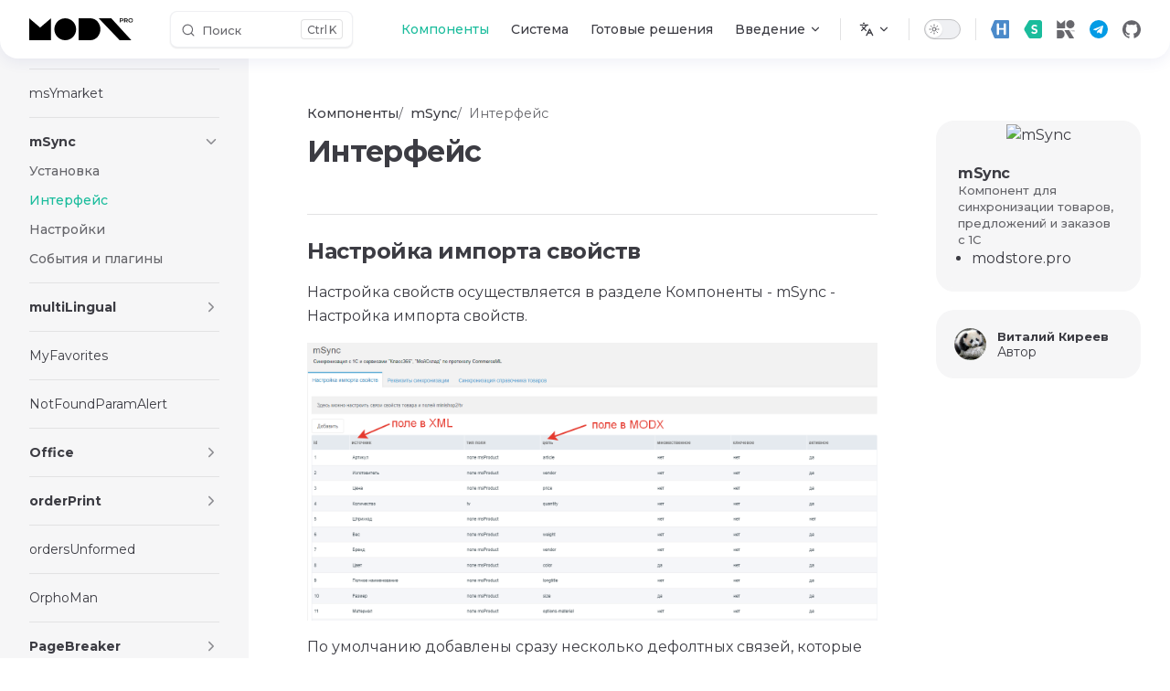

--- FILE ---
content_type: text/html; charset=utf-8
request_url: https://docs.modx.pro/components/msync/interface
body_size: 113154
content:
<!DOCTYPE html>
<html lang="ru" dir="ltr">
  <head>
    <meta charset="utf-8">
    <meta name="viewport" content="width=device-width,initial-scale=1">
    <title>Интерфейс / mSync / Компоненты / docs.modx.pro</title>
    <meta name="description" content="Компонент для синхронизации товаров, предложений и заказов с 1С">
    <meta name="generator" content="VitePress v1.3.3">
    <link rel="preload stylesheet" href="/assets/style.BxJSr_PI.css" as="style">
    
    <script type="module" src="/assets/app.B3L3pP7s.js"></script>
    <link rel="preload" href="/assets/inter-roman-latin.Di8DUHzh.woff2" as="font" type="font/woff2" crossorigin="">
    <link rel="modulepreload" href="/assets/chunks/theme.cwAqLEIB.js">
    <link rel="modulepreload" href="/assets/chunks/framework._3MfRzLW.js">
    <link rel="modulepreload" href="/assets/components_msync_interface.md.CsYXo3Bb.lean.js">
    <link rel="preconnect" href="https://fonts.googleapis.com">
    <link rel="preconnect" href="https://fonts.gstatic.com" crossorigin="">
    <link rel="stylesheet" href="https://fonts.googleapis.com/css2?family=Montserrat:ital,wght@0,400;0,500;0,700;1,400;1,500;1,700&amp;display=swap">
    <link rel="icon" href="/favicon.ico?v=2" sizes="any">
    <link rel="icon" href="/icon.svg?v=2" type="image/svg+xml">
    <link rel="apple-touch-icon" href="/apple-touch-icon.png?v=2">
    <link rel="manifest" href="/site.webmanifest">
    <script>(function(e,a,s,u,t,r,c){e[t]=e[t]||function(){(e[t].a=e[t].a||[]).push(arguments)},e[t].l=1*new Date;for(var n=0;n<document.scripts.length;n++)if(document.scripts[n].src===u)return;r=a.createElement(s),c=a.getElementsByTagName(s)[0],r.async=1,r.src=u,c.parentNode.insertBefore(r,c)})(window,document,"script","https://mc.yandex.ru/metrika/tag.js","ym"),ym(103589705,"init",{clickmap:!0,trackLinks:!0,accurateTrackBounce:!0,webvisor:!1,trackHash:!0});</script>
    <script id="check-dark-mode">(()=>{const e=localStorage.getItem("vitepress-theme-appearance")||"auto",a=window.matchMedia("(prefers-color-scheme: dark)").matches;(!e||e==="auto"?a:e==="dark")&&document.documentElement.classList.add("dark")})();</script>
    <script id="check-mac-os">document.documentElement.classList.toggle("mac",/Mac|iPhone|iPod|iPad/i.test(navigator.platform));</script>
    <meta property="og:site_name" content="Документация компонентов MODX и не только">
    <meta property="og:title" content="Интерфейс / mSync / Компоненты / docs.modx.pro">
    <meta property="og:type" content="article">
    <meta property="og:url" content="https://docs.modx.pro/components/msync/interface">
    <meta property="og:image" content="https://modstore.pro/assets/extras/msync/logo-lg.png">
    <meta name="twitter:card" content="summary_large_image">
    <meta property="twitter:domain" content="docs.modx.pro">
    <meta property="twitter:url" content="https://docs.modx.pro/components/msync/interface">
    <meta name="twitter:title" content="Интерфейс / mSync / Компоненты / docs.modx.pro">
    <meta name="twitter:image" content="https://modstore.pro/assets/extras/msync/logo-lg.png">
    <meta property="og:description" content="Компонент для синхронизации товаров, предложений и заказов с 1С">
    <meta name="twitter:description" content="Компонент для синхронизации товаров, предложений и заказов с 1С">
    <meta property="article:author" content="https://github.com/argnist">
  </head>
  <body>
    <div id="app"><div class="Layout" data-v-5d98c3a5><!--[--><!--]--><!--[--><span tabindex="-1" data-v-0f60ec36></span><a href="#VPContent" class="VPSkipLink visually-hidden" data-v-0f60ec36> Skip to content </a><!--]--><!----><header class="VPNav" data-v-5d98c3a5 data-v-ae24b3ad><div class="VPNavBar" data-v-ae24b3ad data-v-43481850><div class="wrapper" data-v-43481850><div class="container" data-v-43481850><div class="title" data-v-43481850><div class="VPNavBarTitle has-sidebar" data-v-43481850 data-v-ab179fa1><a class="title" href="/" data-v-ab179fa1><!--[--><!--]--><!--[--><!--[--><!--[--><img class="VPImage dark logo" src="/logo-dark.svg" alt data-v-8426fc1a><!--]--><!--[--><img class="VPImage light logo" src="/logo.svg" alt data-v-8426fc1a><!--]--><!--]--><!--]--><span data-v-ab179fa1>docs.modx.pro</span><!--[--><!--]--></a></div></div><div class="content" data-v-43481850><div class="content-body" data-v-43481850><!--[--><!--]--><div class="VPNavBarSearch search" data-v-43481850><!--[--><!----><div id="local-search"><button type="button" class="DocSearch DocSearch-Button" aria-label="Поиск"><span class="DocSearch-Button-Container"><span class="vp-icon DocSearch-Search-Icon"></span><span class="DocSearch-Button-Placeholder">Поиск</span></span><span class="DocSearch-Button-Keys"><kbd class="DocSearch-Button-Key"></kbd><kbd class="DocSearch-Button-Key">K</kbd></span></button></div><!--]--></div><nav aria-labelledby="main-nav-aria-label" class="VPNavBarMenu menu" data-v-43481850 data-v-dc692963><span id="main-nav-aria-label" class="visually-hidden" data-v-dc692963> Main Navigation </span><!--[--><!--[--><a class="VPLink link VPNavBarMenuLink active" href="/components/" tabindex="0" data-v-dc692963 data-v-9c663999><!--[--><span data-v-9c663999>Компоненты</span><!--]--></a><!--]--><!--[--><a class="VPLink link VPNavBarMenuLink" href="/system/basics/tag-syntax" tabindex="0" data-v-dc692963 data-v-9c663999><!--[--><span data-v-9c663999>Система</span><!--]--></a><!--]--><!--[--><a class="VPLink link VPNavBarMenuLink" href="/faq/" tabindex="0" data-v-dc692963 data-v-9c663999><!--[--><span data-v-9c663999>Готовые решения</span><!--]--></a><!--]--><!--[--><div class="VPFlyout VPNavBarMenuGroup" data-v-dc692963 data-v-b6c34ac9><button type="button" class="button" aria-haspopup="true" aria-expanded="false" data-v-b6c34ac9><span class="text" data-v-b6c34ac9><!----><span data-v-b6c34ac9>Введение</span><span class="vpi-chevron-down text-icon" data-v-b6c34ac9></span></span></button><div class="menu" data-v-b6c34ac9><div class="VPMenu" data-v-b6c34ac9 data-v-b98bc113><div class="items" data-v-b98bc113><!--[--><!--[--><div class="VPMenuLink" data-v-b98bc113 data-v-43f1e123><a class="VPLink link" href="/guide/about" data-v-43f1e123><!--[-->О проекте<!--]--></a></div><!--]--><!--[--><div class="VPMenuLink" data-v-b98bc113 data-v-43f1e123><a class="VPLink link" href="/guide/getting-started" data-v-43f1e123><!--[-->Начало работы<!--]--></a></div><!--]--><!--[--><div class="VPMenuLink" data-v-b98bc113 data-v-43f1e123><a class="VPLink link" href="/guide/markdown" data-v-43f1e123><!--[-->Разметка markdown<!--]--></a></div><!--]--><!--[--><div class="VPMenuLink" data-v-b98bc113 data-v-43f1e123><a class="VPLink link" href="/guide/vitepress" data-v-43f1e123><!--[-->Возможности VitePress<!--]--></a></div><!--]--><!--[--><div class="VPMenuLink" data-v-b98bc113 data-v-43f1e123><a class="VPLink link" href="/guide/frontmatter" data-v-43f1e123><!--[-->Frontmatter<!--]--></a></div><!--]--><!--[--><div class="VPMenuGroup" data-v-b98bc113 data-v-69e747b5><!----><!--[--><!--[--><div class="VPMenuLink" data-v-69e747b5 data-v-43f1e123><a class="VPLink link vp-external-link-icon" href="https://modx.pro/about" target="_blank" rel="noreferrer" data-v-43f1e123><!--[-->❤️ Поддержать проект<!--]--></a></div><!--]--><!--]--></div><!--]--><!--]--></div><!--[--><!--]--></div></div></div><!--]--><!--]--></nav><div class="VPFlyout VPNavBarTranslations translations" data-v-43481850 data-v-fedca66e data-v-b6c34ac9><button type="button" class="button" aria-haspopup="true" aria-expanded="false" aria-label="Изменить язык" data-v-b6c34ac9><span class="text" data-v-b6c34ac9><span class="vpi-languages option-icon" data-v-b6c34ac9></span><!----><span class="vpi-chevron-down text-icon" data-v-b6c34ac9></span></span></button><div class="menu" data-v-b6c34ac9><div class="VPMenu" data-v-b6c34ac9 data-v-b98bc113><!----><!--[--><!--[--><div class="items" data-v-fedca66e><p class="title" data-v-fedca66e>Русский</p><!--[--><div class="VPMenuLink" data-v-fedca66e data-v-43f1e123><a class="VPLink link" href="/en/" data-v-43f1e123><!--[-->English<!--]--></a></div><!--]--></div><!--]--><!--]--></div></div></div><div class="VPNavBarAppearance appearance" data-v-43481850 data-v-6c893767><button class="VPSwitch VPSwitchAppearance" type="button" role="switch" title aria-checked="false" data-v-6c893767 data-v-5337faa4 data-v-1d5665e3><span class="check" data-v-1d5665e3><span class="icon" data-v-1d5665e3><!--[--><span class="vpi-sun sun" data-v-5337faa4></span><span class="vpi-moon moon" data-v-5337faa4></span><!--]--></span></span></button></div><div class="VPSocialLinks VPNavBarSocialLinks social-links" data-v-43481850 data-v-0394ad82 data-v-7bc22406><!--[--><a class="VPSocialLink no-icon" href="https://modhost.pro" aria-label target="_blank" rel="noopener" data-v-7bc22406 data-v-eee4e7cb><svg xmlns="http://www.w3.org/2000/svg" xml:space="preserve" style="enable-background:new 0 0 409.6 414" viewBox="0 0 409.6 414">
  <path d="M99.6 414h293c9.4 0 17-7.6 17-17V17c0-9.4-7.6-17-17-17h-293C88.1 0 77.7 6.9 73.4 17.6L0 196.2c-2.8 6.9-2.8 14.6 0 21.5l73.4 178.7c4.3 10.7 14.7 17.6 26.2 17.6z" style="fill:#4b8aca"/>
  <path d="M314.1 70.3c-13.3 0-24 10.7-24 24v84.3H181.8V94.3c0-13.3-10.7-24-24-24s-24 10.7-24 24v220.1c0 13.3 10.7 24 24 24s24-10.7 24-24v-94.5h108.3v94.5c0 13.3 10.7 24 24 24s24-10.7 24-24V94.3c0-13.2-10.8-24-24-24z" style="fill:#fff"/>
</svg></a><a class="VPSocialLink no-icon" href="https://modstore.pro" aria-label target="_blank" rel="noopener" data-v-7bc22406 data-v-eee4e7cb><svg width="32" height="32" viewBox="0 0 32 32" fill="none" xmlns="http://www.w3.org/2000/svg">
  <path d="M8.32532 1.95984C9.04573 0.74492 10.3535 0 11.7659 0H28C30.2091 0 32 1.79086 32 4V28C32 30.2091 30.2091 32 28 32H11.7659C10.3535 32 9.04573 31.2551 8.32532 30.0402L1.20974 18.0402C0.463881 16.7823 0.463881 15.2177 1.20974 13.9598L8.32532 1.95984Z" fill="#1ABC9C"/><path d="M18.5574 24C17.531 24 16.5474 23.8379 15.6066 23.5138C14.6658 23.175 13.9082 22.7403 13.334 22.2099L14.342 19.5138C14.8918 19.9853 15.5394 20.3757 16.2847 20.6851C17.0423 20.9797 17.8059 21.1271 18.5757 21.1271C19.1622 21.1271 19.6326 21.0608 19.9869 20.9282C20.3535 20.7808 20.6223 20.582 20.7933 20.3315C20.9644 20.081 21.0499 19.7937 21.0499 19.4696C21.0499 19.0571 20.9155 18.733 20.6467 18.4972C20.3779 18.2468 20.0236 18.0479 19.5837 17.9006C19.1438 17.7385 18.6551 17.5912 18.1175 17.4586C17.5921 17.3112 17.0606 17.1344 16.523 16.9282C15.9976 16.7219 15.515 16.4567 15.0751 16.1326C14.6352 15.8085 14.2748 15.3812 13.9938 14.8508C13.725 14.3204 13.5906 13.6427 13.5906 12.8177C13.5906 11.9337 13.7861 11.1308 14.1771 10.4088C14.5803 9.67219 15.179 9.09024 15.9732 8.66298C16.7796 8.22099 17.7876 8 18.9972 8C19.8036 8 20.5978 8.11786 21.3798 8.35359C22.1618 8.57458 22.8521 8.91344 23.4508 9.37016L22.5344 12.0884C21.9357 11.6759 21.337 11.3738 20.7383 11.1823C20.1396 10.9761 19.5532 10.8729 18.9789 10.8729C18.4046 10.8729 17.9342 10.954 17.5677 11.116C17.2011 11.2781 16.9384 11.4917 16.7796 11.7569C16.6207 12.0074 16.5413 12.302 16.5413 12.6409C16.5413 13.0387 16.6757 13.3628 16.9445 13.6133C17.2133 13.849 17.5677 14.0405 18.0075 14.1878C18.4474 14.3352 18.93 14.4825 19.4554 14.6298C19.993 14.7772 20.5245 14.9466 21.0499 15.1381C21.5875 15.3296 22.0763 15.5875 22.5161 15.9116C22.956 16.2357 23.3103 16.663 23.5791 17.1934C23.8601 17.7238 24.0007 18.3941 24.0007 19.2044C24.0007 20.0737 23.799 20.8692 23.3958 21.5912C22.9926 22.3131 22.3878 22.895 21.5814 23.337C20.7872 23.779 19.7792 24 18.5574 24Z" fill="#FDFDFE"/>
</svg></a><a class="VPSocialLink no-icon" href="https://modx.pro" aria-label target="_blank" rel="noopener" data-v-7bc22406 data-v-eee4e7cb><svg xmlns="http://www.w3.org/2000/svg" xml:space="preserve" viewBox="0 0 457.8 465.9">
  <path d="M0 210.9V0l105.5 89.2L210.9 0v210.9H0zm449.9-105.4c0 58.2-47.2 105.5-105.5 105.5S239 163.7 239 105.5 286.2 0 344.4 0s105.5 47.2 105.5 105.5zM0 255v210.9h113.2v-.3c47.5-4.1 84.9-49.6 84.9-105.2 0-55.5-37.4-101-84.9-105.2v-.2H0zm313.2 0H191.7l126.9 210.9h123.7L313.2 255zm129.2 34.5c-2.4 0-4.7-.4-6.7-1.1-2-.7-3.8-1.8-5.3-3.1-1.5-1.4-2.7-2.9-3.5-4.7-.8-1.8-1.2-3.8-1.2-6s.4-4.1 1.2-5.9c.8-1.8 2-3.4 3.5-4.7 1.5-1.4 3.3-2.4 5.3-3.1 2-.7 4.3-1.1 6.6-1.1 2.4 0 4.6.4 6.6 1.1 2 .7 3.8 1.8 5.3 3.1s2.7 2.9 3.5 4.7c.8 1.8 1.2 3.8 1.2 5.9s-.4 4.1-1.2 6c-.8 1.8-2 3.4-3.5 4.7-1.5 1.3-3.3 2.4-5.3 3.1-1.9.7-4.1 1.1-6.5 1.1zm-.1-4.7c1.6 0 3-.2 4.3-.7 1.3-.5 2.5-1.2 3.5-2.1 1-.9 1.7-2 2.3-3.2.6-1.2.8-2.6.8-4.1s-.3-2.8-.8-4.1c-.5-1.2-1.3-2.3-2.3-3.2-1-.9-2.1-1.7-3.5-2.2-1.3-.5-2.8-.7-4.3-.7s-3 .2-4.3.7c-1.3.5-2.4 1.2-3.5 2.2-1 .9-1.7 2-2.3 3.2-.5 1.2-.8 2.6-.8 4.1 0 1.5.3 2.8.8 4.1.6 1.2 1.3 2.3 2.3 3.3 1 .9 2.1 1.6 3.5 2.1 1.3.3 2.8.6 4.3.6z"/>
  <path fill-rule="evenodd" d="M363.7 289.1v-29h12.8c2.7 0 5.1.4 7 1.2 2 .8 3.5 2 4.6 3.6 1.1 1.5 1.6 3.4 1.6 5.5s-.5 4-1.6 5.5-2.6 2.7-4.6 3.6c-2 .8-4.3 1.2-7 1.2h-7v8.4h-5.8zm18.2-14.4c-1.3 1-3.2 1.5-5.7 1.5h-6.7v-11.5h6.7c2.5 0 4.5.5 5.7 1.5 1.3 1 1.9 2.4 1.9 4.3.1 1.8-.6 3.2-1.9 4.2zm13.5 14.4v-29h12.8c2.7 0 5.1.4 7 1.2 2 .8 3.5 2 4.6 3.6 1.1 1.5 1.6 3.4 1.6 5.5s-.5 4-1.6 5.5-2.6 2.7-4.6 3.5c-.1.1-.3.1-.4.2l7.1 9.5h-6.2l-6.3-8.5h-8.2v8.4h-5.8zm18.2-14.4c-1.3 1-3.2 1.5-5.7 1.5h-6.7v-11.5h6.7c2.5 0 4.4.5 5.7 1.5 1.3 1 1.9 2.4 1.9 4.3.1 1.8-.6 3.2-1.9 4.2z" clip-rule="evenodd"/>
</svg></a><a class="VPSocialLink no-icon" href="https://t.me/ru_modx" aria-label target="_blank" rel="noopener" data-v-7bc22406 data-v-eee4e7cb><svg xmlns="http://www.w3.org/2000/svg" enable-background="new 0 0 24 24" viewBox="0 0 24 24">
  <circle cx="12" cy="12" r="12" fill="#039be5"></circle>
  <path fill="#fff" d="m5.491 11.74 11.57-4.461c.537-.194 1.006.131.832.943l.001-.001-1.97 9.281c-.146.658-.537.818-1.084.508l-3-2.211-1.447 1.394c-.16.16-.295.295-.605.295l.213-3.053 5.56-5.023c.242-.213-.054-.333-.373-.121l-6.871 4.326-2.962-.924c-.643-.204-.657-.643.136-.953z"></path>
</svg></a><a class="VPSocialLink no-icon" href="https://github.com/modx-pro/Docs" aria-label="github" target="_blank" rel="noopener" data-v-7bc22406 data-v-eee4e7cb><span class="vpi-social-github" /></a><!--]--></div><div class="VPFlyout VPNavBarExtra extra" data-v-43481850 data-v-bb2aa2f0 data-v-b6c34ac9><button type="button" class="button" aria-haspopup="true" aria-expanded="false" aria-label="extra navigation" data-v-b6c34ac9><span class="vpi-more-horizontal icon" data-v-b6c34ac9></span></button><div class="menu" data-v-b6c34ac9><div class="VPMenu" data-v-b6c34ac9 data-v-b98bc113><!----><!--[--><!--[--><div class="group translations" data-v-bb2aa2f0><p class="trans-title" data-v-bb2aa2f0>Русский</p><!--[--><div class="VPMenuLink" data-v-bb2aa2f0 data-v-43f1e123><a class="VPLink link" href="/en/components/msync/interface" data-v-43f1e123><!--[-->English<!--]--></a></div><!--]--></div><div class="group" data-v-bb2aa2f0><div class="item appearance" data-v-bb2aa2f0><p class="label" data-v-bb2aa2f0>Тема</p><div class="appearance-action" data-v-bb2aa2f0><button class="VPSwitch VPSwitchAppearance" type="button" role="switch" title aria-checked="false" data-v-bb2aa2f0 data-v-5337faa4 data-v-1d5665e3><span class="check" data-v-1d5665e3><span class="icon" data-v-1d5665e3><!--[--><span class="vpi-sun sun" data-v-5337faa4></span><span class="vpi-moon moon" data-v-5337faa4></span><!--]--></span></span></button></div></div></div><div class="group" data-v-bb2aa2f0><div class="item social-links" data-v-bb2aa2f0><div class="VPSocialLinks social-links-list" data-v-bb2aa2f0 data-v-7bc22406><!--[--><a class="VPSocialLink no-icon" href="https://modhost.pro" aria-label target="_blank" rel="noopener" data-v-7bc22406 data-v-eee4e7cb><svg xmlns="http://www.w3.org/2000/svg" xml:space="preserve" style="enable-background:new 0 0 409.6 414" viewBox="0 0 409.6 414">
  <path d="M99.6 414h293c9.4 0 17-7.6 17-17V17c0-9.4-7.6-17-17-17h-293C88.1 0 77.7 6.9 73.4 17.6L0 196.2c-2.8 6.9-2.8 14.6 0 21.5l73.4 178.7c4.3 10.7 14.7 17.6 26.2 17.6z" style="fill:#4b8aca"/>
  <path d="M314.1 70.3c-13.3 0-24 10.7-24 24v84.3H181.8V94.3c0-13.3-10.7-24-24-24s-24 10.7-24 24v220.1c0 13.3 10.7 24 24 24s24-10.7 24-24v-94.5h108.3v94.5c0 13.3 10.7 24 24 24s24-10.7 24-24V94.3c0-13.2-10.8-24-24-24z" style="fill:#fff"/>
</svg></a><a class="VPSocialLink no-icon" href="https://modstore.pro" aria-label target="_blank" rel="noopener" data-v-7bc22406 data-v-eee4e7cb><svg width="32" height="32" viewBox="0 0 32 32" fill="none" xmlns="http://www.w3.org/2000/svg">
  <path d="M8.32532 1.95984C9.04573 0.74492 10.3535 0 11.7659 0H28C30.2091 0 32 1.79086 32 4V28C32 30.2091 30.2091 32 28 32H11.7659C10.3535 32 9.04573 31.2551 8.32532 30.0402L1.20974 18.0402C0.463881 16.7823 0.463881 15.2177 1.20974 13.9598L8.32532 1.95984Z" fill="#1ABC9C"/><path d="M18.5574 24C17.531 24 16.5474 23.8379 15.6066 23.5138C14.6658 23.175 13.9082 22.7403 13.334 22.2099L14.342 19.5138C14.8918 19.9853 15.5394 20.3757 16.2847 20.6851C17.0423 20.9797 17.8059 21.1271 18.5757 21.1271C19.1622 21.1271 19.6326 21.0608 19.9869 20.9282C20.3535 20.7808 20.6223 20.582 20.7933 20.3315C20.9644 20.081 21.0499 19.7937 21.0499 19.4696C21.0499 19.0571 20.9155 18.733 20.6467 18.4972C20.3779 18.2468 20.0236 18.0479 19.5837 17.9006C19.1438 17.7385 18.6551 17.5912 18.1175 17.4586C17.5921 17.3112 17.0606 17.1344 16.523 16.9282C15.9976 16.7219 15.515 16.4567 15.0751 16.1326C14.6352 15.8085 14.2748 15.3812 13.9938 14.8508C13.725 14.3204 13.5906 13.6427 13.5906 12.8177C13.5906 11.9337 13.7861 11.1308 14.1771 10.4088C14.5803 9.67219 15.179 9.09024 15.9732 8.66298C16.7796 8.22099 17.7876 8 18.9972 8C19.8036 8 20.5978 8.11786 21.3798 8.35359C22.1618 8.57458 22.8521 8.91344 23.4508 9.37016L22.5344 12.0884C21.9357 11.6759 21.337 11.3738 20.7383 11.1823C20.1396 10.9761 19.5532 10.8729 18.9789 10.8729C18.4046 10.8729 17.9342 10.954 17.5677 11.116C17.2011 11.2781 16.9384 11.4917 16.7796 11.7569C16.6207 12.0074 16.5413 12.302 16.5413 12.6409C16.5413 13.0387 16.6757 13.3628 16.9445 13.6133C17.2133 13.849 17.5677 14.0405 18.0075 14.1878C18.4474 14.3352 18.93 14.4825 19.4554 14.6298C19.993 14.7772 20.5245 14.9466 21.0499 15.1381C21.5875 15.3296 22.0763 15.5875 22.5161 15.9116C22.956 16.2357 23.3103 16.663 23.5791 17.1934C23.8601 17.7238 24.0007 18.3941 24.0007 19.2044C24.0007 20.0737 23.799 20.8692 23.3958 21.5912C22.9926 22.3131 22.3878 22.895 21.5814 23.337C20.7872 23.779 19.7792 24 18.5574 24Z" fill="#FDFDFE"/>
</svg></a><a class="VPSocialLink no-icon" href="https://modx.pro" aria-label target="_blank" rel="noopener" data-v-7bc22406 data-v-eee4e7cb><svg xmlns="http://www.w3.org/2000/svg" xml:space="preserve" viewBox="0 0 457.8 465.9">
  <path d="M0 210.9V0l105.5 89.2L210.9 0v210.9H0zm449.9-105.4c0 58.2-47.2 105.5-105.5 105.5S239 163.7 239 105.5 286.2 0 344.4 0s105.5 47.2 105.5 105.5zM0 255v210.9h113.2v-.3c47.5-4.1 84.9-49.6 84.9-105.2 0-55.5-37.4-101-84.9-105.2v-.2H0zm313.2 0H191.7l126.9 210.9h123.7L313.2 255zm129.2 34.5c-2.4 0-4.7-.4-6.7-1.1-2-.7-3.8-1.8-5.3-3.1-1.5-1.4-2.7-2.9-3.5-4.7-.8-1.8-1.2-3.8-1.2-6s.4-4.1 1.2-5.9c.8-1.8 2-3.4 3.5-4.7 1.5-1.4 3.3-2.4 5.3-3.1 2-.7 4.3-1.1 6.6-1.1 2.4 0 4.6.4 6.6 1.1 2 .7 3.8 1.8 5.3 3.1s2.7 2.9 3.5 4.7c.8 1.8 1.2 3.8 1.2 5.9s-.4 4.1-1.2 6c-.8 1.8-2 3.4-3.5 4.7-1.5 1.3-3.3 2.4-5.3 3.1-1.9.7-4.1 1.1-6.5 1.1zm-.1-4.7c1.6 0 3-.2 4.3-.7 1.3-.5 2.5-1.2 3.5-2.1 1-.9 1.7-2 2.3-3.2.6-1.2.8-2.6.8-4.1s-.3-2.8-.8-4.1c-.5-1.2-1.3-2.3-2.3-3.2-1-.9-2.1-1.7-3.5-2.2-1.3-.5-2.8-.7-4.3-.7s-3 .2-4.3.7c-1.3.5-2.4 1.2-3.5 2.2-1 .9-1.7 2-2.3 3.2-.5 1.2-.8 2.6-.8 4.1 0 1.5.3 2.8.8 4.1.6 1.2 1.3 2.3 2.3 3.3 1 .9 2.1 1.6 3.5 2.1 1.3.3 2.8.6 4.3.6z"/>
  <path fill-rule="evenodd" d="M363.7 289.1v-29h12.8c2.7 0 5.1.4 7 1.2 2 .8 3.5 2 4.6 3.6 1.1 1.5 1.6 3.4 1.6 5.5s-.5 4-1.6 5.5-2.6 2.7-4.6 3.6c-2 .8-4.3 1.2-7 1.2h-7v8.4h-5.8zm18.2-14.4c-1.3 1-3.2 1.5-5.7 1.5h-6.7v-11.5h6.7c2.5 0 4.5.5 5.7 1.5 1.3 1 1.9 2.4 1.9 4.3.1 1.8-.6 3.2-1.9 4.2zm13.5 14.4v-29h12.8c2.7 0 5.1.4 7 1.2 2 .8 3.5 2 4.6 3.6 1.1 1.5 1.6 3.4 1.6 5.5s-.5 4-1.6 5.5-2.6 2.7-4.6 3.5c-.1.1-.3.1-.4.2l7.1 9.5h-6.2l-6.3-8.5h-8.2v8.4h-5.8zm18.2-14.4c-1.3 1-3.2 1.5-5.7 1.5h-6.7v-11.5h6.7c2.5 0 4.4.5 5.7 1.5 1.3 1 1.9 2.4 1.9 4.3.1 1.8-.6 3.2-1.9 4.2z" clip-rule="evenodd"/>
</svg></a><a class="VPSocialLink no-icon" href="https://t.me/ru_modx" aria-label target="_blank" rel="noopener" data-v-7bc22406 data-v-eee4e7cb><svg xmlns="http://www.w3.org/2000/svg" enable-background="new 0 0 24 24" viewBox="0 0 24 24">
  <circle cx="12" cy="12" r="12" fill="#039be5"></circle>
  <path fill="#fff" d="m5.491 11.74 11.57-4.461c.537-.194 1.006.131.832.943l.001-.001-1.97 9.281c-.146.658-.537.818-1.084.508l-3-2.211-1.447 1.394c-.16.16-.295.295-.605.295l.213-3.053 5.56-5.023c.242-.213-.054-.333-.373-.121l-6.871 4.326-2.962-.924c-.643-.204-.657-.643.136-.953z"></path>
</svg></a><a class="VPSocialLink no-icon" href="https://github.com/modx-pro/Docs" aria-label="github" target="_blank" rel="noopener" data-v-7bc22406 data-v-eee4e7cb><span class="vpi-social-github" /></a><!--]--></div></div></div><!--]--><!--]--></div></div></div><!--[--><!--]--><button type="button" class="VPNavBarHamburger hamburger" aria-label="mobile navigation" aria-expanded="false" aria-controls="VPNavScreen" data-v-43481850 data-v-e5dd9c1c><span class="container" data-v-e5dd9c1c><span class="top" data-v-e5dd9c1c></span><span class="middle" data-v-e5dd9c1c></span><span class="bottom" data-v-e5dd9c1c></span></span></button></div></div></div></div></div><!----></header><div class="VPLocalNav has-sidebar empty" data-v-5d98c3a5 data-v-a6f0e41e><div class="container" data-v-a6f0e41e><button class="menu" aria-expanded="false" aria-controls="VPSidebarNav" data-v-a6f0e41e><span class="vpi-align-left menu-icon" data-v-a6f0e41e></span><span class="menu-text" data-v-a6f0e41e>Меню</span></button><div class="VPLocalNavOutlineDropdown" style="--vp-vh:0px;" data-v-a6f0e41e data-v-17a5e62e><button data-v-17a5e62e>Наверх</button><!----></div></div></div><aside class="VPSidebar" data-v-5d98c3a5 data-v-cf4df018><div class="curtain" data-v-cf4df018></div><nav class="nav" id="VPSidebarNav" aria-labelledby="sidebar-aria-label" tabindex="-1" data-v-cf4df018><span class="visually-hidden" id="sidebar-aria-label" data-v-cf4df018> Sidebar Navigation </span><!--[--><!--]--><!--[--><div class="group" data-v-cf4df018><div class="VPSidebarItem level-0 is-link landing" data-v-cf4df018 data-v-b7550ba0><div class="item" data-v-b7550ba0><div class="indicator" data-v-b7550ba0></div><a class="VPLink link link" href="/components/abtest" data-v-b7550ba0><!--[--><p class="text" data-v-b7550ba0>ABTest</p><!--]--></a><!----></div><!----></div></div><div class="group" data-v-cf4df018><div class="VPSidebarItem level-0 is-link landing" data-v-cf4df018 data-v-b7550ba0><div class="item" data-v-b7550ba0><div class="indicator" data-v-b7550ba0></div><a class="VPLink link link" href="/components/ajaxform" data-v-b7550ba0><!--[--><p class="text" data-v-b7550ba0>AjaxForm</p><!--]--></a><!----></div><!----></div></div><div class="group" data-v-cf4df018><section class="VPSidebarItem level-0 collapsible collapsed is-link" data-v-cf4df018 data-v-b7550ba0><div class="item" tabindex="0" data-v-b7550ba0><div class="indicator" data-v-b7550ba0></div><a class="VPLink link link" href="/components/ajaxformitlogin/" data-v-b7550ba0><!--[--><h2 class="text" data-v-b7550ba0>AjaxFormItLogin</h2><!--]--></a><div class="caret" role="button" aria-label="toggle section" tabindex="0" data-v-b7550ba0><span class="vpi-chevron-right caret-icon" data-v-b7550ba0></span></div></div><div class="items" data-v-b7550ba0><!--[--><div class="VPSidebarItem level-1 is-link" data-v-b7550ba0 data-v-b7550ba0><div class="item" data-v-b7550ba0><div class="indicator" data-v-b7550ba0></div><a class="VPLink link link" href="/components/ajaxformitlogin/settings" data-v-b7550ba0><!--[--><p class="text" data-v-b7550ba0>Системные настройки</p><!--]--></a><!----></div><!----></div><div class="VPSidebarItem level-1 is-link" data-v-b7550ba0 data-v-b7550ba0><div class="item" data-v-b7550ba0><div class="indicator" data-v-b7550ba0></div><a class="VPLink link link" href="/components/ajaxformitlogin/scripts-and-styles" data-v-b7550ba0><!--[--><p class="text" data-v-b7550ba0>Скрипты и Стили</p><!--]--></a><!----></div><!----></div><div class="VPSidebarItem level-1 is-link" data-v-b7550ba0 data-v-b7550ba0><div class="item" data-v-b7550ba0><div class="indicator" data-v-b7550ba0></div><a class="VPLink link link" href="/components/ajaxformitlogin/events" data-v-b7550ba0><!--[--><p class="text" data-v-b7550ba0>Системные события</p><!--]--></a><!----></div><!----></div><section class="VPSidebarItem level-1 collapsible collapsed" data-v-b7550ba0 data-v-b7550ba0><div class="item" role="button" tabindex="0" data-v-b7550ba0><div class="indicator" data-v-b7550ba0></div><h3 class="text" data-v-b7550ba0>Сниппеты</h3><div class="caret" role="button" aria-label="toggle section" tabindex="0" data-v-b7550ba0><span class="vpi-chevron-right caret-icon" data-v-b7550ba0></span></div></div><div class="items" data-v-b7550ba0><!--[--><div class="VPSidebarItem level-2 is-link" data-v-b7550ba0 data-v-b7550ba0><div class="item" data-v-b7550ba0><div class="indicator" data-v-b7550ba0></div><a class="VPLink link link" href="/components/ajaxformitlogin/snippets/ajaxformitlogin" data-v-b7550ba0><!--[--><p class="text" data-v-b7550ba0>AjaxFormitLogin</p><!--]--></a><!----></div><!----></div><div class="VPSidebarItem level-2 is-link" data-v-b7550ba0 data-v-b7550ba0><div class="item" data-v-b7550ba0><div class="indicator" data-v-b7550ba0></div><a class="VPLink link link" href="/components/ajaxformitlogin/snippets/aflactivateuser" data-v-b7550ba0><!--[--><p class="text" data-v-b7550ba0>aflActivateUser</p><!--]--></a><!----></div><!----></div><div class="VPSidebarItem level-2 is-link" data-v-b7550ba0 data-v-b7550ba0><div class="item" data-v-b7550ba0><div class="indicator" data-v-b7550ba0></div><a class="VPLink link link" href="/components/ajaxformitlogin/snippets/custom-snippets" data-v-b7550ba0><!--[--><p class="text" data-v-b7550ba0>Кастомные сниппеты</p><!--]--></a><!----></div><!----></div><!--]--></div></section><section class="VPSidebarItem level-1 collapsible collapsed" data-v-b7550ba0 data-v-b7550ba0><div class="item" role="button" tabindex="0" data-v-b7550ba0><div class="indicator" data-v-b7550ba0></div><h3 class="text" data-v-b7550ba0>Хуки</h3><div class="caret" role="button" aria-label="toggle section" tabindex="0" data-v-b7550ba0><span class="vpi-chevron-right caret-icon" data-v-b7550ba0></span></div></div><div class="items" data-v-b7550ba0><!--[--><div class="VPSidebarItem level-2 is-link" data-v-b7550ba0 data-v-b7550ba0><div class="item" data-v-b7550ba0><div class="indicator" data-v-b7550ba0></div><a class="VPLink link link" href="/components/ajaxformitlogin/hooks/ajaxidentification" data-v-b7550ba0><!--[--><p class="text" data-v-b7550ba0>AjaxIdentification</p><!--]--></a><!----></div><!----></div><!--]--></div></section><section class="VPSidebarItem level-1 collapsible collapsed" data-v-b7550ba0 data-v-b7550ba0><div class="item" role="button" tabindex="0" data-v-b7550ba0><div class="indicator" data-v-b7550ba0></div><h3 class="text" data-v-b7550ba0>Валидаторы</h3><div class="caret" role="button" aria-label="toggle section" tabindex="0" data-v-b7550ba0><span class="vpi-chevron-right caret-icon" data-v-b7550ba0></span></div></div><div class="items" data-v-b7550ba0><!--[--><div class="VPSidebarItem level-2 is-link" data-v-b7550ba0 data-v-b7550ba0><div class="item" data-v-b7550ba0><div class="indicator" data-v-b7550ba0></div><a class="VPLink link link" href="/components/ajaxformitlogin/validators/aflcheckpasslength" data-v-b7550ba0><!--[--><p class="text" data-v-b7550ba0>aflCheckPassLength</p><!--]--></a><!----></div><!----></div><div class="VPSidebarItem level-2 is-link" data-v-b7550ba0 data-v-b7550ba0><div class="item" data-v-b7550ba0><div class="indicator" data-v-b7550ba0></div><a class="VPLink link link" href="/components/ajaxformitlogin/validators/aflpasswordconfirm" data-v-b7550ba0><!--[--><p class="text" data-v-b7550ba0>aflPasswordConfirm</p><!--]--></a><!----></div><!----></div><div class="VPSidebarItem level-2 is-link" data-v-b7550ba0 data-v-b7550ba0><div class="item" data-v-b7550ba0><div class="indicator" data-v-b7550ba0></div><a class="VPLink link link" href="/components/ajaxformitlogin/validators/aflrequiredif" data-v-b7550ba0><!--[--><p class="text" data-v-b7550ba0>aflRequiredIf</p><!--]--></a><!----></div><!----></div><div class="VPSidebarItem level-2 is-link" data-v-b7550ba0 data-v-b7550ba0><div class="item" data-v-b7550ba0><div class="indicator" data-v-b7550ba0></div><a class="VPLink link link" href="/components/ajaxformitlogin/validators/afluserexists" data-v-b7550ba0><!--[--><p class="text" data-v-b7550ba0>aflUserExists</p><!--]--></a><!----></div><!----></div><div class="VPSidebarItem level-2 is-link" data-v-b7550ba0 data-v-b7550ba0><div class="item" data-v-b7550ba0><div class="indicator" data-v-b7550ba0></div><a class="VPLink link link" href="/components/ajaxformitlogin/validators/aflusernotexists" data-v-b7550ba0><!--[--><p class="text" data-v-b7550ba0>aflUserNotExists</p><!--]--></a><!----></div><!----></div><!--]--></div></section><!--]--></div></section></div><div class="group" data-v-cf4df018><div class="VPSidebarItem level-0 is-link landing" data-v-cf4df018 data-v-b7550ba0><div class="item" data-v-b7550ba0><div class="indicator" data-v-b7550ba0></div><a class="VPLink link link" href="/components/ajaxlogin" data-v-b7550ba0><!--[--><p class="text" data-v-b7550ba0>ajaxLogin</p><!--]--></a><!----></div><!----></div></div><div class="group" data-v-cf4df018><div class="VPSidebarItem level-0 is-link landing" data-v-cf4df018 data-v-b7550ba0><div class="item" data-v-b7550ba0><div class="indicator" data-v-b7550ba0></div><a class="VPLink link link" href="/components/ajaxsnippet" data-v-b7550ba0><!--[--><p class="text" data-v-b7550ba0>AjaxSnippet</p><!--]--></a><!----></div><!----></div></div><div class="group" data-v-cf4df018><section class="VPSidebarItem level-0 collapsible collapsed is-link" data-v-cf4df018 data-v-b7550ba0><div class="item" tabindex="0" data-v-b7550ba0><div class="indicator" data-v-b7550ba0></div><a class="VPLink link link" href="/components/allgifts/" data-v-b7550ba0><!--[--><h2 class="text" data-v-b7550ba0>allGifts</h2><!--]--></a><div class="caret" role="button" aria-label="toggle section" tabindex="0" data-v-b7550ba0><span class="vpi-chevron-right caret-icon" data-v-b7550ba0></span></div></div><div class="items" data-v-b7550ba0><!--[--><div class="VPSidebarItem level-1 is-link" data-v-b7550ba0 data-v-b7550ba0><div class="item" data-v-b7550ba0><div class="indicator" data-v-b7550ba0></div><a class="VPLink link link" href="/components/allgifts/quick-start" data-v-b7550ba0><!--[--><p class="text" data-v-b7550ba0>Быстрый старт</p><!--]--></a><!----></div><!----></div><div class="VPSidebarItem level-1 is-link" data-v-b7550ba0 data-v-b7550ba0><div class="item" data-v-b7550ba0><div class="indicator" data-v-b7550ba0></div><a class="VPLink link link" href="/components/allgifts/problem-solving" data-v-b7550ba0><!--[--><p class="text" data-v-b7550ba0>Решение проблем</p><!--]--></a><!----></div><!----></div><!--]--></div></section></div><div class="group" data-v-cf4df018><section class="VPSidebarItem level-0 collapsible collapsed is-link" data-v-cf4df018 data-v-b7550ba0><div class="item" tabindex="0" data-v-b7550ba0><div class="indicator" data-v-b7550ba0></div><a class="VPLink link link" href="/components/amocrm/" data-v-b7550ba0><!--[--><h2 class="text" data-v-b7550ba0>amoCRM</h2><!--]--></a><div class="caret" role="button" aria-label="toggle section" tabindex="0" data-v-b7550ba0><span class="vpi-chevron-right caret-icon" data-v-b7550ba0></span></div></div><div class="items" data-v-b7550ba0><!--[--><div class="VPSidebarItem level-1 is-link" data-v-b7550ba0 data-v-b7550ba0><div class="item" data-v-b7550ba0><div class="indicator" data-v-b7550ba0></div><a class="VPLink link link" href="/components/amocrm/setup" data-v-b7550ba0><!--[--><p class="text" data-v-b7550ba0>Установка и настройка</p><!--]--></a><!----></div><!----></div><div class="VPSidebarItem level-1 is-link" data-v-b7550ba0 data-v-b7550ba0><div class="item" data-v-b7550ba0><div class="indicator" data-v-b7550ba0></div><a class="VPLink link link" href="/components/amocrm/submitting-forms" data-v-b7550ba0><!--[--><p class="text" data-v-b7550ba0>Отправка данных из форм</p><!--]--></a><!----></div><!----></div><div class="VPSidebarItem level-1 is-link" data-v-b7550ba0 data-v-b7550ba0><div class="item" data-v-b7550ba0><div class="indicator" data-v-b7550ba0></div><a class="VPLink link link" href="/components/amocrm/webhook" data-v-b7550ba0><!--[--><p class="text" data-v-b7550ba0>Webhook</p><!--]--></a><!----></div><!----></div><div class="VPSidebarItem level-1 is-link" data-v-b7550ba0 data-v-b7550ba0><div class="item" data-v-b7550ba0><div class="indicator" data-v-b7550ba0></div><a class="VPLink link link" href="/components/amocrm/events" data-v-b7550ba0><!--[--><p class="text" data-v-b7550ba0>События</p><!--]--></a><!----></div><!----></div><div class="VPSidebarItem level-1 is-link" data-v-b7550ba0 data-v-b7550ba0><div class="item" data-v-b7550ba0><div class="indicator" data-v-b7550ba0></div><a class="VPLink link link" href="/components/amocrm/common-mistakes" data-v-b7550ba0><!--[--><p class="text" data-v-b7550ba0>Распространенные ошибки</p><!--]--></a><!----></div><!----></div><!--]--></div></section></div><div class="group" data-v-cf4df018><div class="VPSidebarItem level-0 is-link landing" data-v-cf4df018 data-v-b7550ba0><div class="item" data-v-b7550ba0><div class="indicator" data-v-b7550ba0></div><a class="VPLink link link" href="/components/autoredirector" data-v-b7550ba0><!--[--><p class="text" data-v-b7550ba0>autoRedirector</p><!--]--></a><!----></div><!----></div></div><div class="group" data-v-cf4df018><section class="VPSidebarItem level-0 collapsible collapsed is-link" data-v-cf4df018 data-v-b7550ba0><div class="item" tabindex="0" data-v-b7550ba0><div class="indicator" data-v-b7550ba0></div><a class="VPLink link link" href="/components/bannery/" data-v-b7550ba0><!--[--><h2 class="text" data-v-b7550ba0>BannerY</h2><!--]--></a><div class="caret" role="button" aria-label="toggle section" tabindex="0" data-v-b7550ba0><span class="vpi-chevron-right caret-icon" data-v-b7550ba0></span></div></div><div class="items" data-v-b7550ba0><!--[--><section class="VPSidebarItem level-1 collapsible collapsed" data-v-b7550ba0 data-v-b7550ba0><div class="item" role="button" tabindex="0" data-v-b7550ba0><div class="indicator" data-v-b7550ba0></div><h3 class="text" data-v-b7550ba0>Интерфейс</h3><div class="caret" role="button" aria-label="toggle section" tabindex="0" data-v-b7550ba0><span class="vpi-chevron-right caret-icon" data-v-b7550ba0></span></div></div><div class="items" data-v-b7550ba0><!--[--><div class="VPSidebarItem level-2 is-link" data-v-b7550ba0 data-v-b7550ba0><div class="item" data-v-b7550ba0><div class="indicator" data-v-b7550ba0></div><a class="VPLink link link" href="/components/bannery/interface/banners" data-v-b7550ba0><!--[--><p class="text" data-v-b7550ba0>Баннеры</p><!--]--></a><!----></div><!----></div><div class="VPSidebarItem level-2 is-link" data-v-b7550ba0 data-v-b7550ba0><div class="item" data-v-b7550ba0><div class="indicator" data-v-b7550ba0></div><a class="VPLink link link" href="/components/bannery/interface/positions" data-v-b7550ba0><!--[--><p class="text" data-v-b7550ba0>Позиции</p><!--]--></a><!----></div><!----></div><!--]--></div></section><!--]--></div></section></div><div class="group" data-v-cf4df018><div class="VPSidebarItem level-0 is-link landing" data-v-cf4df018 data-v-b7550ba0><div class="item" data-v-b7550ba0><div class="indicator" data-v-b7550ba0></div><a class="VPLink link link" href="/components/cabinet" data-v-b7550ba0><!--[--><p class="text" data-v-b7550ba0>Cabinet</p><!--]--></a><!----></div><!----></div></div><div class="group" data-v-cf4df018><div class="VPSidebarItem level-0 is-link landing" data-v-cf4df018 data-v-b7550ba0><div class="item" data-v-b7550ba0><div class="indicator" data-v-b7550ba0></div><a class="VPLink link link" href="/components/callback" data-v-b7550ba0><!--[--><p class="text" data-v-b7550ba0>CallBack</p><!--]--></a><!----></div><!----></div></div><div class="group" data-v-cf4df018><section class="VPSidebarItem level-0 collapsible collapsed is-link" data-v-cf4df018 data-v-b7550ba0><div class="item" tabindex="0" data-v-b7550ba0><div class="indicator" data-v-b7550ba0></div><a class="VPLink link link" href="/components/cityfields/" data-v-b7550ba0><!--[--><h2 class="text" data-v-b7550ba0>cityFields</h2><!--]--></a><div class="caret" role="button" aria-label="toggle section" tabindex="0" data-v-b7550ba0><span class="vpi-chevron-right caret-icon" data-v-b7550ba0></span></div></div><div class="items" data-v-b7550ba0><!--[--><div class="VPSidebarItem level-1 is-link" data-v-b7550ba0 data-v-b7550ba0><div class="item" data-v-b7550ba0><div class="indicator" data-v-b7550ba0></div><a class="VPLink link link" href="/components/cityfields/data-management" data-v-b7550ba0><!--[--><p class="text" data-v-b7550ba0>Управление городами и данными</p><!--]--></a><!----></div><!----></div><div class="VPSidebarItem level-1 is-link" data-v-b7550ba0 data-v-b7550ba0><div class="item" data-v-b7550ba0><div class="indicator" data-v-b7550ba0></div><a class="VPLink link link" href="/components/cityfields/using" data-v-b7550ba0><!--[--><p class="text" data-v-b7550ba0>Использование доменов, поддоменов и подкаталогов</p><!--]--></a><!----></div><!----></div><div class="VPSidebarItem level-1 is-link" data-v-b7550ba0 data-v-b7550ba0><div class="item" data-v-b7550ba0><div class="indicator" data-v-b7550ba0></div><a class="VPLink link link" href="/components/cityfields/price-management" data-v-b7550ba0><!--[--><p class="text" data-v-b7550ba0>Управление ценами товаров</p><!--]--></a><!----></div><!----></div><div class="VPSidebarItem level-1 is-link" data-v-b7550ba0 data-v-b7550ba0><div class="item" data-v-b7550ba0><div class="indicator" data-v-b7550ba0></div><a class="VPLink link link" href="/components/cityfields/setup" data-v-b7550ba0><!--[--><p class="text" data-v-b7550ba0>Настройки компонента</p><!--]--></a><!----></div><!----></div><div class="VPSidebarItem level-1 is-link" data-v-b7550ba0 data-v-b7550ba0><div class="item" data-v-b7550ba0><div class="indicator" data-v-b7550ba0></div><a class="VPLink link link" href="/components/cityfields/snippets/cfcities" data-v-b7550ba0><!--[--><p class="text" data-v-b7550ba0>Сниппет cfCities</p><!--]--></a><!----></div><!----></div><div class="VPSidebarItem level-1 is-link" data-v-b7550ba0 data-v-b7550ba0><div class="item" data-v-b7550ba0><div class="indicator" data-v-b7550ba0></div><a class="VPLink link link" href="/components/cityfields/snippets/cffield" data-v-b7550ba0><!--[--><p class="text" data-v-b7550ba0>Сниппет cfField</p><!--]--></a><!----></div><!----></div><div class="VPSidebarItem level-1 is-link" data-v-b7550ba0 data-v-b7550ba0><div class="item" data-v-b7550ba0><div class="indicator" data-v-b7550ba0></div><a class="VPLink link link" href="/components/cityfields/sitemap" data-v-b7550ba0><!--[--><p class="text" data-v-b7550ba0>Формирование карты сайта</p><!--]--></a><!----></div><!----></div><!--]--></div></section></div><div class="group" data-v-cf4df018><div class="VPSidebarItem level-0 is-link landing" data-v-cf4df018 data-v-b7550ba0><div class="item" data-v-b7550ba0><div class="indicator" data-v-b7550ba0></div><a class="VPLink link link" href="/components/cityselect" data-v-b7550ba0><!--[--><p class="text" data-v-b7550ba0>CitySelect</p><!--]--></a><!----></div><!----></div></div><div class="group" data-v-cf4df018><div class="VPSidebarItem level-0 is-link landing" data-v-cf4df018 data-v-b7550ba0><div class="item" data-v-b7550ba0><div class="indicator" data-v-b7550ba0></div><a class="VPLink link link" href="/components/clicktocall" data-v-b7550ba0><!--[--><p class="text" data-v-b7550ba0>ClickToCall</p><!--]--></a><!----></div><!----></div></div><div class="group" data-v-cf4df018><section class="VPSidebarItem level-0 collapsible collapsed is-link" data-v-cf4df018 data-v-b7550ba0><div class="item" tabindex="0" data-v-b7550ba0><div class="indicator" data-v-b7550ba0></div><a class="VPLink link link" href="/components/comparison/" data-v-b7550ba0><!--[--><h2 class="text" data-v-b7550ba0>Comparison</h2><!--]--></a><div class="caret" role="button" aria-label="toggle section" tabindex="0" data-v-b7550ba0><span class="vpi-chevron-right caret-icon" data-v-b7550ba0></span></div></div><div class="items" data-v-b7550ba0><!--[--><div class="VPSidebarItem level-1 is-link" data-v-b7550ba0 data-v-b7550ba0><div class="item" data-v-b7550ba0><div class="indicator" data-v-b7550ba0></div><a class="VPLink link link" href="/components/comparison/addcomparison" data-v-b7550ba0><!--[--><p class="text" data-v-b7550ba0>addComparison</p><!--]--></a><!----></div><!----></div><div class="VPSidebarItem level-1 is-link" data-v-b7550ba0 data-v-b7550ba0><div class="item" data-v-b7550ba0><div class="indicator" data-v-b7550ba0></div><a class="VPLink link link" href="/components/comparison/comparelist" data-v-b7550ba0><!--[--><p class="text" data-v-b7550ba0>CompareList</p><!--]--></a><!----></div><!----></div><div class="VPSidebarItem level-1 is-link" data-v-b7550ba0 data-v-b7550ba0><div class="item" data-v-b7550ba0><div class="indicator" data-v-b7550ba0></div><a class="VPLink link link" href="/components/comparison/getcomparison" data-v-b7550ba0><!--[--><p class="text" data-v-b7550ba0>getComparison</p><!--]--></a><!----></div><!----></div><!--]--></div></section></div><div class="group" data-v-cf4df018><section class="VPSidebarItem level-0 collapsible collapsed is-link" data-v-cf4df018 data-v-b7550ba0><div class="item" tabindex="0" data-v-b7550ba0><div class="indicator" data-v-b7550ba0></div><a class="VPLink link link" href="/components/crontabmanager/" data-v-b7550ba0><!--[--><h2 class="text" data-v-b7550ba0>CronTabManager</h2><!--]--></a><div class="caret" role="button" aria-label="toggle section" tabindex="0" data-v-b7550ba0><span class="vpi-chevron-right caret-icon" data-v-b7550ba0></span></div></div><div class="items" data-v-b7550ba0><!--[--><div class="VPSidebarItem level-1 is-link" data-v-b7550ba0 data-v-b7550ba0><div class="item" data-v-b7550ba0><div class="indicator" data-v-b7550ba0></div><a class="VPLink link link" href="/components/crontabmanager/setting" data-v-b7550ba0><!--[--><p class="text" data-v-b7550ba0>Настройки</p><!--]--></a><!----></div><!----></div><div class="VPSidebarItem level-1 is-link" data-v-b7550ba0 data-v-b7550ba0><div class="item" data-v-b7550ba0><div class="indicator" data-v-b7550ba0></div><a class="VPLink link link" href="/components/crontabmanager/interface" data-v-b7550ba0><!--[--><p class="text" data-v-b7550ba0>Интерфейс</p><!--]--></a><!----></div><!----></div><div class="VPSidebarItem level-1 is-link" data-v-b7550ba0 data-v-b7550ba0><div class="item" data-v-b7550ba0><div class="indicator" data-v-b7550ba0></div><a class="VPLink link link" href="/components/crontabmanager/command" data-v-b7550ba0><!--[--><p class="text" data-v-b7550ba0>Команды</p><!--]--></a><!----></div><!----></div><div class="VPSidebarItem level-1 is-link" data-v-b7550ba0 data-v-b7550ba0><div class="item" data-v-b7550ba0><div class="indicator" data-v-b7550ba0></div><a class="VPLink link link" href="/components/crontabmanager/%D1%81rontab" data-v-b7550ba0><!--[--><p class="text" data-v-b7550ba0>Фоновый задания</p><!--]--></a><!----></div><!----></div><!--]--></div></section></div><div class="group" data-v-cf4df018><div class="VPSidebarItem level-0 is-link landing" data-v-cf4df018 data-v-b7550ba0><div class="item" data-v-b7550ba0><div class="indicator" data-v-b7550ba0></div><a class="VPLink link link" href="/components/currencyrate" data-v-b7550ba0><!--[--><p class="text" data-v-b7550ba0>CurrencyRate</p><!--]--></a><!----></div><!----></div></div><div class="group" data-v-cf4df018><div class="VPSidebarItem level-0 is-link landing" data-v-cf4df018 data-v-b7550ba0><div class="item" data-v-b7550ba0><div class="indicator" data-v-b7550ba0></div><a class="VPLink link link" href="/components/customextra" data-v-b7550ba0><!--[--><p class="text" data-v-b7550ba0>customExtra</p><!--]--></a><!----></div><!----></div></div><div class="group" data-v-cf4df018><div class="VPSidebarItem level-0 is-link landing" data-v-cf4df018 data-v-b7550ba0><div class="item" data-v-b7550ba0><div class="indicator" data-v-b7550ba0></div><a class="VPLink link link" href="/components/debugparser" data-v-b7550ba0><!--[--><p class="text" data-v-b7550ba0>DebugParser</p><!--]--></a><!----></div><!----></div></div><div class="group" data-v-cf4df018><div class="VPSidebarItem level-0 is-link landing" data-v-cf4df018 data-v-b7550ba0><div class="item" data-v-b7550ba0><div class="indicator" data-v-b7550ba0></div><a class="VPLink link link" href="/components/digitalsignage" data-v-b7550ba0><!--[--><p class="text" data-v-b7550ba0>DigitalSignage</p><!--]--></a><!----></div><!----></div></div><div class="group" data-v-cf4df018><section class="VPSidebarItem level-0 collapsible collapsed is-link" data-v-cf4df018 data-v-b7550ba0><div class="item" tabindex="0" data-v-b7550ba0><div class="indicator" data-v-b7550ba0></div><a class="VPLink link link" href="/components/easycomm/" data-v-b7550ba0><!--[--><h2 class="text" data-v-b7550ba0>easyComm</h2><!--]--></a><div class="caret" role="button" aria-label="toggle section" tabindex="0" data-v-b7550ba0><span class="vpi-chevron-right caret-icon" data-v-b7550ba0></span></div></div><div class="items" data-v-b7550ba0><!--[--><div class="VPSidebarItem level-1 is-link" data-v-b7550ba0 data-v-b7550ba0><div class="item" data-v-b7550ba0><div class="indicator" data-v-b7550ba0></div><a class="VPLink link link" href="/components/easycomm/description" data-v-b7550ba0><!--[--><p class="text" data-v-b7550ba0>Описание</p><!--]--></a><!----></div><!----></div><div class="VPSidebarItem level-1 is-link" data-v-b7550ba0 data-v-b7550ba0><div class="item" data-v-b7550ba0><div class="indicator" data-v-b7550ba0></div><a class="VPLink link link" href="/components/easycomm/interface" data-v-b7550ba0><!--[--><p class="text" data-v-b7550ba0>Интерфейс</p><!--]--></a><!----></div><!----></div><div class="VPSidebarItem level-1 is-link" data-v-b7550ba0 data-v-b7550ba0><div class="item" data-v-b7550ba0><div class="indicator" data-v-b7550ba0></div><a class="VPLink link link" href="/components/easycomm/settings" data-v-b7550ba0><!--[--><p class="text" data-v-b7550ba0>Настройки</p><!--]--></a><!----></div><!----></div><div class="VPSidebarItem level-1 is-link" data-v-b7550ba0 data-v-b7550ba0><div class="item" data-v-b7550ba0><div class="indicator" data-v-b7550ba0></div><a class="VPLink link link" href="/components/easycomm/snippets" data-v-b7550ba0><!--[--><p class="text" data-v-b7550ba0>Сниппеты</p><!--]--></a><!----></div><!----></div><div class="VPSidebarItem level-1 is-link" data-v-b7550ba0 data-v-b7550ba0><div class="item" data-v-b7550ba0><div class="indicator" data-v-b7550ba0></div><a class="VPLink link link" href="/components/easycomm/plugins-and-customization" data-v-b7550ba0><!--[--><p class="text" data-v-b7550ba0>Плагины и кастомизация</p><!--]--></a><!----></div><!----></div><div class="VPSidebarItem level-1 is-link" data-v-b7550ba0 data-v-b7550ba0><div class="item" data-v-b7550ba0><div class="indicator" data-v-b7550ba0></div><a class="VPLink link link" href="/components/easycomm/multiple-rating-fields" data-v-b7550ba0><!--[--><p class="text" data-v-b7550ba0>Несколько полей с рейтингом</p><!--]--></a><!----></div><!----></div><div class="VPSidebarItem level-1 is-link" data-v-b7550ba0 data-v-b7550ba0><div class="item" data-v-b7550ba0><div class="indicator" data-v-b7550ba0></div><a class="VPLink link link" href="/components/easycomm/rating-in-pdoresources-and-msproducts" data-v-b7550ba0><!--[--><p class="text" data-v-b7550ba0>Рейтинг в сниппетах pdoResources, msProducts</p><!--]--></a><!----></div><!----></div><div class="VPSidebarItem level-1 is-link" data-v-b7550ba0 data-v-b7550ba0><div class="item" data-v-b7550ba0><div class="indicator" data-v-b7550ba0></div><a class="VPLink link link" href="/components/easycomm/solutions" data-v-b7550ba0><!--[--><p class="text" data-v-b7550ba0>Типовые решения и частые вопросы</p><!--]--></a><!----></div><!----></div><!--]--></div></section></div><div class="group" data-v-cf4df018><div class="VPSidebarItem level-0 is-link landing" data-v-cf4df018 data-v-b7550ba0><div class="item" data-v-b7550ba0><div class="indicator" data-v-b7550ba0></div><a class="VPLink link link" href="/components/easyredirects" data-v-b7550ba0><!--[--><p class="text" data-v-b7550ba0>easyRedirects</p><!--]--></a><!----></div><!----></div></div><div class="group" data-v-cf4df018><div class="VPSidebarItem level-0 is-link landing" data-v-cf4df018 data-v-b7550ba0><div class="item" data-v-b7550ba0><div class="indicator" data-v-b7550ba0></div><a class="VPLink link link" href="/components/epochta" data-v-b7550ba0><!--[--><p class="text" data-v-b7550ba0>ePochta</p><!--]--></a><!----></div><!----></div></div><div class="group" data-v-cf4df018><section class="VPSidebarItem level-0 collapsible collapsed is-link" data-v-cf4df018 data-v-b7550ba0><div class="item" tabindex="0" data-v-b7550ba0><div class="indicator" data-v-b7550ba0></div><a class="VPLink link link" href="/components/fetchit/" data-v-b7550ba0><!--[--><h2 class="text" data-v-b7550ba0>FetchIt</h2><!--]--></a><div class="caret" role="button" aria-label="toggle section" tabindex="0" data-v-b7550ba0><span class="vpi-chevron-right caret-icon" data-v-b7550ba0></span></div></div><div class="items" data-v-b7550ba0><!--[--><div class="VPSidebarItem level-1 is-link" data-v-b7550ba0 data-v-b7550ba0><div class="item" data-v-b7550ba0><div class="indicator" data-v-b7550ba0></div><a class="VPLink link link" href="/components/fetchit/quick-start" data-v-b7550ba0><!--[--><p class="text" data-v-b7550ba0>Быстрый старт</p><!--]--></a><!----></div><!----></div><div class="VPSidebarItem level-1 is-link" data-v-b7550ba0 data-v-b7550ba0><div class="item" data-v-b7550ba0><div class="indicator" data-v-b7550ba0></div><a class="VPLink link link" href="/components/fetchit/snippets/fetchit" data-v-b7550ba0><!--[--><p class="text" data-v-b7550ba0>Сниппет FetchIt</p><!--]--></a><!----></div><!----></div><div class="VPSidebarItem level-1 is-link" data-v-b7550ba0 data-v-b7550ba0><div class="item" data-v-b7550ba0><div class="indicator" data-v-b7550ba0></div><a class="VPLink link link" href="/components/fetchit/settings" data-v-b7550ba0><!--[--><p class="text" data-v-b7550ba0>Настройки компонента</p><!--]--></a><!----></div><!----></div><div class="VPSidebarItem level-1 is-link" data-v-b7550ba0 data-v-b7550ba0><div class="item" data-v-b7550ba0><div class="indicator" data-v-b7550ba0></div><a class="VPLink link link" href="/components/fetchit/selectors" data-v-b7550ba0><!--[--><p class="text" data-v-b7550ba0>Селекторы</p><!--]--></a><!----></div><!----></div><div class="VPSidebarItem level-1 is-link" data-v-b7550ba0 data-v-b7550ba0><div class="item" data-v-b7550ba0><div class="indicator" data-v-b7550ba0></div><a class="VPLink link link" href="/components/fetchit/migration-from-ajaxform" data-v-b7550ba0><!--[--><p class="text" data-v-b7550ba0>Миграция с AjaxForm</p><!--]--></a><!----></div><!----></div><div class="VPSidebarItem level-1 is-link" data-v-b7550ba0 data-v-b7550ba0><div class="item" data-v-b7550ba0><div class="indicator" data-v-b7550ba0></div><a class="VPLink link link" href="/components/fetchit/snippets/custom" data-v-b7550ba0><!--[--><p class="text" data-v-b7550ba0>Обработка своим сниппетом</p><!--]--></a><!----></div><!----></div><section class="VPSidebarItem level-1 collapsible collapsed" data-v-b7550ba0 data-v-b7550ba0><div class="item" role="button" tabindex="0" data-v-b7550ba0><div class="indicator" data-v-b7550ba0></div><h3 class="text" data-v-b7550ba0>JS API</h3><div class="caret" role="button" aria-label="toggle section" tabindex="0" data-v-b7550ba0><span class="vpi-chevron-right caret-icon" data-v-b7550ba0></span></div></div><div class="items" data-v-b7550ba0><!--[--><div class="VPSidebarItem level-2 is-link" data-v-b7550ba0 data-v-b7550ba0><div class="item" data-v-b7550ba0><div class="indicator" data-v-b7550ba0></div><a class="VPLink link link" href="/components/fetchit/frontend/class" data-v-b7550ba0><!--[--><p class="text" data-v-b7550ba0>Класс FetchIt</p><!--]--></a><!----></div><!----></div><div class="VPSidebarItem level-2 is-link" data-v-b7550ba0 data-v-b7550ba0><div class="item" data-v-b7550ba0><div class="indicator" data-v-b7550ba0></div><a class="VPLink link link" href="/components/fetchit/frontend/instance" data-v-b7550ba0><!--[--><p class="text" data-v-b7550ba0>Экземпляр класса FetchIt</p><!--]--></a><!----></div><!----></div><div class="VPSidebarItem level-2 is-link" data-v-b7550ba0 data-v-b7550ba0><div class="item" data-v-b7550ba0><div class="indicator" data-v-b7550ba0></div><a class="VPLink link link" href="/components/fetchit/frontend/events" data-v-b7550ba0><!--[--><p class="text" data-v-b7550ba0>События</p><!--]--></a><!----></div><!----></div><!--]--></div></section><section class="VPSidebarItem level-1 collapsible collapsed is-link" data-v-b7550ba0 data-v-b7550ba0><div class="item" tabindex="0" data-v-b7550ba0><div class="indicator" data-v-b7550ba0></div><a class="VPLink link link" href="/components/fetchit/examples/form/" data-v-b7550ba0><!--[--><h3 class="text" data-v-b7550ba0>Разметка форм</h3><!--]--></a><div class="caret" role="button" aria-label="toggle section" tabindex="0" data-v-b7550ba0><span class="vpi-chevron-right caret-icon" data-v-b7550ba0></span></div></div><div class="items" data-v-b7550ba0><!--[--><div class="VPSidebarItem level-2 is-link" data-v-b7550ba0 data-v-b7550ba0><div class="item" data-v-b7550ba0><div class="indicator" data-v-b7550ba0></div><a class="VPLink link link" href="/components/fetchit/examples/form/bootstrap" data-v-b7550ba0><!--[--><p class="text" data-v-b7550ba0>Форма на Bootstrap</p><!--]--></a><!----></div><!----></div><div class="VPSidebarItem level-2 is-link" data-v-b7550ba0 data-v-b7550ba0><div class="item" data-v-b7550ba0><div class="indicator" data-v-b7550ba0></div><a class="VPLink link link" href="/components/fetchit/examples/form/bulma" data-v-b7550ba0><!--[--><p class="text" data-v-b7550ba0>Форма на Bulma</p><!--]--></a><!----></div><!----></div><div class="VPSidebarItem level-2 is-link" data-v-b7550ba0 data-v-b7550ba0><div class="item" data-v-b7550ba0><div class="indicator" data-v-b7550ba0></div><a class="VPLink link link" href="/components/fetchit/examples/form/uikit" data-v-b7550ba0><!--[--><p class="text" data-v-b7550ba0>Форма на UIkit</p><!--]--></a><!----></div><!----></div><div class="VPSidebarItem level-2 is-link" data-v-b7550ba0 data-v-b7550ba0><div class="item" data-v-b7550ba0><div class="indicator" data-v-b7550ba0></div><a class="VPLink link link" href="/components/fetchit/examples/form/fomantic" data-v-b7550ba0><!--[--><p class="text" data-v-b7550ba0>Форма на Fomantic-UI</p><!--]--></a><!----></div><!----></div><div class="VPSidebarItem level-2 is-link" data-v-b7550ba0 data-v-b7550ba0><div class="item" data-v-b7550ba0><div class="indicator" data-v-b7550ba0></div><a class="VPLink link link" href="/components/fetchit/examples/form/pico" data-v-b7550ba0><!--[--><p class="text" data-v-b7550ba0>Форма на Pico.css</p><!--]--></a><!----></div><!----></div><div class="VPSidebarItem level-2 is-link" data-v-b7550ba0 data-v-b7550ba0><div class="item" data-v-b7550ba0><div class="indicator" data-v-b7550ba0></div><a class="VPLink link link" href="/components/fetchit/examples/form/cirrus" data-v-b7550ba0><!--[--><p class="text" data-v-b7550ba0>Форма на Cirrus CSS</p><!--]--></a><!----></div><!----></div><div class="VPSidebarItem level-2 is-link" data-v-b7550ba0 data-v-b7550ba0><div class="item" data-v-b7550ba0><div class="indicator" data-v-b7550ba0></div><a class="VPLink link link" href="/components/fetchit/examples/form/turretcss" data-v-b7550ba0><!--[--><p class="text" data-v-b7550ba0>Форма на turretcss</p><!--]--></a><!----></div><!----></div><div class="VPSidebarItem level-2 is-link" data-v-b7550ba0 data-v-b7550ba0><div class="item" data-v-b7550ba0><div class="indicator" data-v-b7550ba0></div><a class="VPLink link link" href="/components/fetchit/examples/form/vanilla" data-v-b7550ba0><!--[--><p class="text" data-v-b7550ba0>Форма на Vanilla</p><!--]--></a><!----></div><!----></div><!--]--></div></section><section class="VPSidebarItem level-1 collapsible collapsed is-link" data-v-b7550ba0 data-v-b7550ba0><div class="item" tabindex="0" data-v-b7550ba0><div class="indicator" data-v-b7550ba0></div><a class="VPLink link link" href="/components/fetchit/examples/notifications/" data-v-b7550ba0><!--[--><h3 class="text" data-v-b7550ba0>Всплывающие сообщения</h3><!--]--></a><div class="caret" role="button" aria-label="toggle section" tabindex="0" data-v-b7550ba0><span class="vpi-chevron-right caret-icon" data-v-b7550ba0></span></div></div><div class="items" data-v-b7550ba0><!--[--><div class="VPSidebarItem level-2 is-link" data-v-b7550ba0 data-v-b7550ba0><div class="item" data-v-b7550ba0><div class="indicator" data-v-b7550ba0></div><a class="VPLink link link" href="/components/fetchit/examples/notifications/notyf" data-v-b7550ba0><!--[--><p class="text" data-v-b7550ba0>Notyf</p><!--]--></a><!----></div><!----></div><div class="VPSidebarItem level-2 is-link" data-v-b7550ba0 data-v-b7550ba0><div class="item" data-v-b7550ba0><div class="indicator" data-v-b7550ba0></div><a class="VPLink link link" href="/components/fetchit/examples/notifications/sweetalert2" data-v-b7550ba0><!--[--><p class="text" data-v-b7550ba0>SweetAlert2</p><!--]--></a><!----></div><!----></div><div class="VPSidebarItem level-2 is-link" data-v-b7550ba0 data-v-b7550ba0><div class="item" data-v-b7550ba0><div class="indicator" data-v-b7550ba0></div><a class="VPLink link link" href="/components/fetchit/examples/notifications/izitoast" data-v-b7550ba0><!--[--><p class="text" data-v-b7550ba0>iziToast</p><!--]--></a><!----></div><!----></div><div class="VPSidebarItem level-2 is-link" data-v-b7550ba0 data-v-b7550ba0><div class="item" data-v-b7550ba0><div class="indicator" data-v-b7550ba0></div><a class="VPLink link link" href="/components/fetchit/examples/notifications/notiflix-notify" data-v-b7550ba0><!--[--><p class="text" data-v-b7550ba0>Notiflix.Notify</p><!--]--></a><!----></div><!----></div><div class="VPSidebarItem level-2 is-link" data-v-b7550ba0 data-v-b7550ba0><div class="item" data-v-b7550ba0><div class="indicator" data-v-b7550ba0></div><a class="VPLink link link" href="/components/fetchit/examples/notifications/notie" data-v-b7550ba0><!--[--><p class="text" data-v-b7550ba0>Notie</p><!--]--></a><!----></div><!----></div><div class="VPSidebarItem level-2 is-link" data-v-b7550ba0 data-v-b7550ba0><div class="item" data-v-b7550ba0><div class="indicator" data-v-b7550ba0></div><a class="VPLink link link" href="/components/fetchit/examples/notifications/awesome-notifications" data-v-b7550ba0><!--[--><p class="text" data-v-b7550ba0>Awesome Notifications</p><!--]--></a><!----></div><!----></div><div class="VPSidebarItem level-2 is-link" data-v-b7550ba0 data-v-b7550ba0><div class="item" data-v-b7550ba0><div class="indicator" data-v-b7550ba0></div><a class="VPLink link link" href="/components/fetchit/examples/notifications/toastifyjs" data-v-b7550ba0><!--[--><p class="text" data-v-b7550ba0>Toastify JS</p><!--]--></a><!----></div><!----></div><div class="VPSidebarItem level-2 is-link" data-v-b7550ba0 data-v-b7550ba0><div class="item" data-v-b7550ba0><div class="indicator" data-v-b7550ba0></div><a class="VPLink link link" href="/components/fetchit/examples/notifications/alertifyjs" data-v-b7550ba0><!--[--><p class="text" data-v-b7550ba0>AlertifyJS</p><!--]--></a><!----></div><!----></div><div class="VPSidebarItem level-2 is-link" data-v-b7550ba0 data-v-b7550ba0><div class="item" data-v-b7550ba0><div class="indicator" data-v-b7550ba0></div><a class="VPLink link link" href="/components/fetchit/examples/notifications/pnotify" data-v-b7550ba0><!--[--><p class="text" data-v-b7550ba0>PNotify</p><!--]--></a><!----></div><!----></div><div class="VPSidebarItem level-2 is-link" data-v-b7550ba0 data-v-b7550ba0><div class="item" data-v-b7550ba0><div class="indicator" data-v-b7550ba0></div><a class="VPLink link link" href="/components/fetchit/examples/notifications/toastr" data-v-b7550ba0><!--[--><p class="text" data-v-b7550ba0>toastr</p><!--]--></a><!----></div><!----></div><div class="VPSidebarItem level-2 is-link" data-v-b7550ba0 data-v-b7550ba0><div class="item" data-v-b7550ba0><div class="indicator" data-v-b7550ba0></div><a class="VPLink link link" href="/components/fetchit/examples/notifications/jgrowl" data-v-b7550ba0><!--[--><p class="text" data-v-b7550ba0>jGrowl</p><!--]--></a><!----></div><!----></div><div class="VPSidebarItem level-2 is-link" data-v-b7550ba0 data-v-b7550ba0><div class="item" data-v-b7550ba0><div class="indicator" data-v-b7550ba0></div><a class="VPLink link link" href="/components/fetchit/examples/notifications/noty" data-v-b7550ba0><!--[--><p class="text" data-v-b7550ba0>NOTY</p><!--]--></a><!----></div><!----></div><!--]--></div></section><section class="VPSidebarItem level-1 collapsible collapsed is-link" data-v-b7550ba0 data-v-b7550ba0><div class="item" tabindex="0" data-v-b7550ba0><div class="indicator" data-v-b7550ba0></div><a class="VPLink link link" href="/components/fetchit/examples/modals/" data-v-b7550ba0><!--[--><h3 class="text" data-v-b7550ba0>Модальные окна</h3><!--]--></a><div class="caret" role="button" aria-label="toggle section" tabindex="0" data-v-b7550ba0><span class="vpi-chevron-right caret-icon" data-v-b7550ba0></span></div></div><div class="items" data-v-b7550ba0><!--[--><div class="VPSidebarItem level-2 is-link" data-v-b7550ba0 data-v-b7550ba0><div class="item" data-v-b7550ba0><div class="indicator" data-v-b7550ba0></div><a class="VPLink link link" href="/components/fetchit/examples/modals/bootstrap" data-v-b7550ba0><!--[--><p class="text" data-v-b7550ba0>Модальные окна Bootstrap</p><!--]--></a><!----></div><!----></div><div class="VPSidebarItem level-2 is-link" data-v-b7550ba0 data-v-b7550ba0><div class="item" data-v-b7550ba0><div class="indicator" data-v-b7550ba0></div><a class="VPLink link link" href="/components/fetchit/examples/modals/tinglejs" data-v-b7550ba0><!--[--><p class="text" data-v-b7550ba0>Модальные окна tingle.js</p><!--]--></a><!----></div><!----></div><div class="VPSidebarItem level-2 is-link" data-v-b7550ba0 data-v-b7550ba0><div class="item" data-v-b7550ba0><div class="indicator" data-v-b7550ba0></div><a class="VPLink link link" href="/components/fetchit/examples/modals/micromodaljs" data-v-b7550ba0><!--[--><p class="text" data-v-b7550ba0>Модальные окна Micromodal.js</p><!--]--></a><!----></div><!----></div><!--]--></div></section><section class="VPSidebarItem level-1 collapsible collapsed is-link" data-v-b7550ba0 data-v-b7550ba0><div class="item" tabindex="0" data-v-b7550ba0><div class="indicator" data-v-b7550ba0></div><a class="VPLink link link" href="/components/fetchit/examples/validation/" data-v-b7550ba0><!--[--><h3 class="text" data-v-b7550ba0>Валидация</h3><!--]--></a><div class="caret" role="button" aria-label="toggle section" tabindex="0" data-v-b7550ba0><span class="vpi-chevron-right caret-icon" data-v-b7550ba0></span></div></div><div class="items" data-v-b7550ba0><!--[--><div class="VPSidebarItem level-2 is-link" data-v-b7550ba0 data-v-b7550ba0><div class="item" data-v-b7550ba0><div class="indicator" data-v-b7550ba0></div><a class="VPLink link link" href="/components/fetchit/examples/validation/iodine" data-v-b7550ba0><!--[--><p class="text" data-v-b7550ba0>Валидация с помощью Iodine</p><!--]--></a><!----></div><!----></div><div class="VPSidebarItem level-2 is-link" data-v-b7550ba0 data-v-b7550ba0><div class="item" data-v-b7550ba0><div class="indicator" data-v-b7550ba0></div><a class="VPLink link link" href="/components/fetchit/examples/validation/yup" data-v-b7550ba0><!--[--><p class="text" data-v-b7550ba0>Валидация с помощью yup</p><!--]--></a><!----></div><!----></div><!--]--></div></section><!--]--></div></section></div><div class="group" data-v-cf4df018><div class="VPSidebarItem level-0 is-link landing" data-v-cf4df018 data-v-b7550ba0><div class="item" data-v-b7550ba0><div class="indicator" data-v-b7550ba0></div><a class="VPLink link link" href="/components/fileattach" data-v-b7550ba0><!--[--><p class="text" data-v-b7550ba0>FileAttach</p><!--]--></a><!----></div><!----></div></div><div class="group" data-v-cf4df018><section class="VPSidebarItem level-0 collapsible collapsed is-link" data-v-cf4df018 data-v-b7550ba0><div class="item" tabindex="0" data-v-b7550ba0><div class="indicator" data-v-b7550ba0></div><a class="VPLink link link" href="/components/fileman/" data-v-b7550ba0><!--[--><h2 class="text" data-v-b7550ba0>FileMan</h2><!--]--></a><div class="caret" role="button" aria-label="toggle section" tabindex="0" data-v-b7550ba0><span class="vpi-chevron-right caret-icon" data-v-b7550ba0></span></div></div><div class="items" data-v-b7550ba0><!--[--><div class="VPSidebarItem level-1 is-link" data-v-b7550ba0 data-v-b7550ba0><div class="item" data-v-b7550ba0><div class="indicator" data-v-b7550ba0></div><a class="VPLink link link" href="/components/fileman/interface" data-v-b7550ba0><!--[--><p class="text" data-v-b7550ba0>Интерфейс</p><!--]--></a><!----></div><!----></div><div class="VPSidebarItem level-1 is-link" data-v-b7550ba0 data-v-b7550ba0><div class="item" data-v-b7550ba0><div class="indicator" data-v-b7550ba0></div><a class="VPLink link link" href="/components/fileman/snippets" data-v-b7550ba0><!--[--><p class="text" data-v-b7550ba0>Сниппеты</p><!--]--></a><!----></div><!----></div><div class="VPSidebarItem level-1 is-link" data-v-b7550ba0 data-v-b7550ba0><div class="item" data-v-b7550ba0><div class="indicator" data-v-b7550ba0></div><a class="VPLink link link" href="/components/fileman/settings" data-v-b7550ba0><!--[--><p class="text" data-v-b7550ba0>Настройки</p><!--]--></a><!----></div><!----></div><!--]--></div></section></div><div class="group" data-v-cf4df018><section class="VPSidebarItem level-0 collapsible collapsed is-link" data-v-cf4df018 data-v-b7550ba0><div class="item" tabindex="0" data-v-b7550ba0><div class="indicator" data-v-b7550ba0></div><a class="VPLink link link" href="/components/flatfilters/" data-v-b7550ba0><!--[--><h2 class="text" data-v-b7550ba0>FlatFilters</h2><!--]--></a><div class="caret" role="button" aria-label="toggle section" tabindex="0" data-v-b7550ba0><span class="vpi-chevron-right caret-icon" data-v-b7550ba0></span></div></div><div class="items" data-v-b7550ba0><!--[--><div class="VPSidebarItem level-1 is-link" data-v-b7550ba0 data-v-b7550ba0><div class="item" data-v-b7550ba0><div class="indicator" data-v-b7550ba0></div><a class="VPLink link link" href="/components/flatfilters/index" data-v-b7550ba0><!--[--><p class="text" data-v-b7550ba0>Начало работы</p><!--]--></a><!----></div><!----></div><div class="VPSidebarItem level-1 is-link" data-v-b7550ba0 data-v-b7550ba0><div class="item" data-v-b7550ba0><div class="indicator" data-v-b7550ba0></div><a class="VPLink link link" href="/components/flatfilters/snippets" data-v-b7550ba0><!--[--><p class="text" data-v-b7550ba0>Сниппеты</p><!--]--></a><!----></div><!----></div><div class="VPSidebarItem level-1 is-link" data-v-b7550ba0 data-v-b7550ba0><div class="item" data-v-b7550ba0><div class="indicator" data-v-b7550ba0></div><a class="VPLink link link" href="/components/flatfilters/chunks" data-v-b7550ba0><!--[--><p class="text" data-v-b7550ba0>Чанки</p><!--]--></a><!----></div><!----></div><div class="VPSidebarItem level-1 is-link" data-v-b7550ba0 data-v-b7550ba0><div class="item" data-v-b7550ba0><div class="indicator" data-v-b7550ba0></div><a class="VPLink link link" href="/components/flatfilters/events" data-v-b7550ba0><!--[--><p class="text" data-v-b7550ba0>События</p><!--]--></a><!----></div><!----></div><div class="VPSidebarItem level-1 is-link" data-v-b7550ba0 data-v-b7550ba0><div class="item" data-v-b7550ba0><div class="indicator" data-v-b7550ba0></div><a class="VPLink link link" href="/components/flatfilters/development" data-v-b7550ba0><!--[--><p class="text" data-v-b7550ba0>Разработка</p><!--]--></a><!----></div><!----></div><!--]--></div></section></div><div class="group" data-v-cf4df018><section class="VPSidebarItem level-0 collapsible collapsed is-link" data-v-cf4df018 data-v-b7550ba0><div class="item" tabindex="0" data-v-b7550ba0><div class="indicator" data-v-b7550ba0></div><a class="VPLink link link" href="/components/formalicious/" data-v-b7550ba0><!--[--><h2 class="text" data-v-b7550ba0>Formalicious</h2><!--]--></a><div class="caret" role="button" aria-label="toggle section" tabindex="0" data-v-b7550ba0><span class="vpi-chevron-right caret-icon" data-v-b7550ba0></span></div></div><div class="items" data-v-b7550ba0><!--[--><div class="VPSidebarItem level-1 is-link" data-v-b7550ba0 data-v-b7550ba0><div class="item" data-v-b7550ba0><div class="indicator" data-v-b7550ba0></div><a class="VPLink link link" href="/components/formalicious/setup" data-v-b7550ba0><!--[--><p class="text" data-v-b7550ba0>Установка</p><!--]--></a><!----></div><!----></div><div class="VPSidebarItem level-1 is-link" data-v-b7550ba0 data-v-b7550ba0><div class="item" data-v-b7550ba0><div class="indicator" data-v-b7550ba0></div><a class="VPLink link link" href="/components/formalicious/media-sources" data-v-b7550ba0><!--[--><p class="text" data-v-b7550ba0>Источники медиа</p><!--]--></a><!----></div><!----></div><div class="VPSidebarItem level-1 is-link" data-v-b7550ba0 data-v-b7550ba0><div class="item" data-v-b7550ba0><div class="indicator" data-v-b7550ba0></div><a class="VPLink link link" href="/components/formalicious/categories" data-v-b7550ba0><!--[--><p class="text" data-v-b7550ba0>Категории</p><!--]--></a><!----></div><!----></div><div class="VPSidebarItem level-1 is-link" data-v-b7550ba0 data-v-b7550ba0><div class="item" data-v-b7550ba0><div class="indicator" data-v-b7550ba0></div><a class="VPLink link link" href="/components/formalicious/field-types" data-v-b7550ba0><!--[--><p class="text" data-v-b7550ba0>Типы полей</p><!--]--></a><!----></div><!----></div><div class="VPSidebarItem level-1 is-link" data-v-b7550ba0 data-v-b7550ba0><div class="item" data-v-b7550ba0><div class="indicator" data-v-b7550ba0></div><a class="VPLink link link" href="/components/formalicious/creating-form" data-v-b7550ba0><!--[--><p class="text" data-v-b7550ba0>Создание формы</p><!--]--></a><!----></div><!----></div><div class="VPSidebarItem level-1 is-link" data-v-b7550ba0 data-v-b7550ba0><div class="item" data-v-b7550ba0><div class="indicator" data-v-b7550ba0></div><a class="VPLink link link" href="/components/formalicious/faqs" data-v-b7550ba0><!--[--><p class="text" data-v-b7550ba0>FAQs</p><!--]--></a><!----></div><!----></div><!--]--></div></section></div><div class="group" data-v-cf4df018><div class="VPSidebarItem level-0 is-link landing" data-v-cf4df018 data-v-b7550ba0><div class="item" data-v-b7550ba0><div class="indicator" data-v-b7550ba0></div><a class="VPLink link link" href="/components/frontendeditor" data-v-b7550ba0><!--[--><p class="text" data-v-b7550ba0>Frontend Editor</p><!--]--></a><!----></div><!----></div></div><div class="group" data-v-cf4df018><div class="VPSidebarItem level-0 is-link landing" data-v-cf4df018 data-v-b7550ba0><div class="item" data-v-b7550ba0><div class="indicator" data-v-b7550ba0></div><a class="VPLink link link" href="/components/fronttabs" data-v-b7550ba0><!--[--><p class="text" data-v-b7550ba0>frontTabs</p><!--]--></a><!----></div><!----></div></div><div class="group" data-v-cf4df018><section class="VPSidebarItem level-0 collapsible collapsed is-link" data-v-cf4df018 data-v-b7550ba0><div class="item" tabindex="0" data-v-b7550ba0><div class="indicator" data-v-b7550ba0></div><a class="VPLink link link" href="/components/googlesheets/" data-v-b7550ba0><!--[--><h2 class="text" data-v-b7550ba0>GoogleSheets</h2><!--]--></a><div class="caret" role="button" aria-label="toggle section" tabindex="0" data-v-b7550ba0><span class="vpi-chevron-right caret-icon" data-v-b7550ba0></span></div></div><div class="items" data-v-b7550ba0><!--[--><div class="VPSidebarItem level-1 is-link" data-v-b7550ba0 data-v-b7550ba0><div class="item" data-v-b7550ba0><div class="indicator" data-v-b7550ba0></div><a class="VPLink link link" href="/components/googlesheets/auth" data-v-b7550ba0><!--[--><p class="text" data-v-b7550ba0>Авторизация</p><!--]--></a><!----></div><!----></div><section class="VPSidebarItem level-1 collapsible collapsed is-link" data-v-b7550ba0 data-v-b7550ba0><div class="item" tabindex="0" data-v-b7550ba0><div class="indicator" data-v-b7550ba0></div><a class="VPLink link link" href="/components/googlesheets/import/" data-v-b7550ba0><!--[--><h3 class="text" data-v-b7550ba0>Импорт</h3><!--]--></a><div class="caret" role="button" aria-label="toggle section" tabindex="0" data-v-b7550ba0><span class="vpi-chevron-right caret-icon" data-v-b7550ba0></span></div></div><div class="items" data-v-b7550ba0><!--[--><div class="VPSidebarItem level-2 is-link" data-v-b7550ba0 data-v-b7550ba0><div class="item" data-v-b7550ba0><div class="indicator" data-v-b7550ba0></div><a class="VPLink link link" href="/components/googlesheets/import/resources" data-v-b7550ba0><!--[--><p class="text" data-v-b7550ba0>Ресурсы</p><!--]--></a><!----></div><!----></div><div class="VPSidebarItem level-2 is-link" data-v-b7550ba0 data-v-b7550ba0><div class="item" data-v-b7550ba0><div class="indicator" data-v-b7550ba0></div><a class="VPLink link link" href="/components/googlesheets/import/products" data-v-b7550ba0><!--[--><p class="text" data-v-b7550ba0>Товары</p><!--]--></a><!----></div><!----></div><div class="VPSidebarItem level-2 is-link" data-v-b7550ba0 data-v-b7550ba0><div class="item" data-v-b7550ba0><div class="indicator" data-v-b7550ba0></div><a class="VPLink link link" href="/components/googlesheets/import/categories" data-v-b7550ba0><!--[--><p class="text" data-v-b7550ba0>Категории</p><!--]--></a><!----></div><!----></div><div class="VPSidebarItem level-2 is-link" data-v-b7550ba0 data-v-b7550ba0><div class="item" data-v-b7550ba0><div class="indicator" data-v-b7550ba0></div><a class="VPLink link link" href="/components/googlesheets/import/vendors" data-v-b7550ba0><!--[--><p class="text" data-v-b7550ba0>Производители</p><!--]--></a><!----></div><!----></div><div class="VPSidebarItem level-2 is-link" data-v-b7550ba0 data-v-b7550ba0><div class="item" data-v-b7550ba0><div class="indicator" data-v-b7550ba0></div><a class="VPLink link link" href="/components/googlesheets/import/msoptionsprice2" data-v-b7550ba0><!--[--><p class="text" data-v-b7550ba0>msOptionsPrice2</p><!--]--></a><!----></div><!----></div><div class="VPSidebarItem level-2 is-link" data-v-b7550ba0 data-v-b7550ba0><div class="item" data-v-b7550ba0><div class="indicator" data-v-b7550ba0></div><a class="VPLink link link" href="/components/googlesheets/import/msproductremains" data-v-b7550ba0><!--[--><p class="text" data-v-b7550ba0>msProductRemains</p><!--]--></a><!----></div><!----></div><!--]--></div></section><section class="VPSidebarItem level-1 collapsible collapsed is-link" data-v-b7550ba0 data-v-b7550ba0><div class="item" tabindex="0" data-v-b7550ba0><div class="indicator" data-v-b7550ba0></div><a class="VPLink link link" href="/components/googlesheets/export/" data-v-b7550ba0><!--[--><h3 class="text" data-v-b7550ba0>Экспорт</h3><!--]--></a><div class="caret" role="button" aria-label="toggle section" tabindex="0" data-v-b7550ba0><span class="vpi-chevron-right caret-icon" data-v-b7550ba0></span></div></div><div class="items" data-v-b7550ba0><!--[--><div class="VPSidebarItem level-2 is-link" data-v-b7550ba0 data-v-b7550ba0><div class="item" data-v-b7550ba0><div class="indicator" data-v-b7550ba0></div><a class="VPLink link link" href="/components/googlesheets/export/resources" data-v-b7550ba0><!--[--><p class="text" data-v-b7550ba0>Ресурсы</p><!--]--></a><!----></div><!----></div><div class="VPSidebarItem level-2 is-link" data-v-b7550ba0 data-v-b7550ba0><div class="item" data-v-b7550ba0><div class="indicator" data-v-b7550ba0></div><a class="VPLink link link" href="/components/googlesheets/export/categories" data-v-b7550ba0><!--[--><p class="text" data-v-b7550ba0>Категории</p><!--]--></a><!----></div><!----></div><div class="VPSidebarItem level-2 is-link" data-v-b7550ba0 data-v-b7550ba0><div class="item" data-v-b7550ba0><div class="indicator" data-v-b7550ba0></div><a class="VPLink link link" href="/components/googlesheets/export/products" data-v-b7550ba0><!--[--><p class="text" data-v-b7550ba0>Товары</p><!--]--></a><!----></div><!----></div><div class="VPSidebarItem level-2 is-link" data-v-b7550ba0 data-v-b7550ba0><div class="item" data-v-b7550ba0><div class="indicator" data-v-b7550ba0></div><a class="VPLink link link" href="/components/googlesheets/export/orders" data-v-b7550ba0><!--[--><p class="text" data-v-b7550ba0>Заказы</p><!--]--></a><!----></div><!----></div><div class="VPSidebarItem level-2 is-link" data-v-b7550ba0 data-v-b7550ba0><div class="item" data-v-b7550ba0><div class="indicator" data-v-b7550ba0></div><a class="VPLink link link" href="/components/googlesheets/export/vendors" data-v-b7550ba0><!--[--><p class="text" data-v-b7550ba0>Производители</p><!--]--></a><!----></div><!----></div><div class="VPSidebarItem level-2 is-link" data-v-b7550ba0 data-v-b7550ba0><div class="item" data-v-b7550ba0><div class="indicator" data-v-b7550ba0></div><a class="VPLink link link" href="/components/googlesheets/export/users" data-v-b7550ba0><!--[--><p class="text" data-v-b7550ba0>Пользователи</p><!--]--></a><!----></div><!----></div><div class="VPSidebarItem level-2 is-link" data-v-b7550ba0 data-v-b7550ba0><div class="item" data-v-b7550ba0><div class="indicator" data-v-b7550ba0></div><a class="VPLink link link" href="/components/googlesheets/export/customers" data-v-b7550ba0><!--[--><p class="text" data-v-b7550ba0>Покупатели</p><!--]--></a><!----></div><!----></div><div class="VPSidebarItem level-2 is-link" data-v-b7550ba0 data-v-b7550ba0><div class="item" data-v-b7550ba0><div class="indicator" data-v-b7550ba0></div><a class="VPLink link link" href="/components/googlesheets/export/msoptionsprice2" data-v-b7550ba0><!--[--><p class="text" data-v-b7550ba0>msOptionsPrice2</p><!--]--></a><!----></div><!----></div><div class="VPSidebarItem level-2 is-link" data-v-b7550ba0 data-v-b7550ba0><div class="item" data-v-b7550ba0><div class="indicator" data-v-b7550ba0></div><a class="VPLink link link" href="/components/googlesheets/export/msproductremains" data-v-b7550ba0><!--[--><p class="text" data-v-b7550ba0>msProductRemains</p><!--]--></a><!----></div><!----></div><!--]--></div></section><div class="VPSidebarItem level-1 is-link" data-v-b7550ba0 data-v-b7550ba0><div class="item" data-v-b7550ba0><div class="indicator" data-v-b7550ba0></div><a class="VPLink link link" href="/components/googlesheets/migx/" data-v-b7550ba0><!--[--><p class="text" data-v-b7550ba0>MIGX</p><!--]--></a><!----></div><!----></div><section class="VPSidebarItem level-1 collapsible collapsed" data-v-b7550ba0 data-v-b7550ba0><div class="item" role="button" tabindex="0" data-v-b7550ba0><div class="indicator" data-v-b7550ba0></div><h3 class="text" data-v-b7550ba0>Сниппеты</h3><div class="caret" role="button" aria-label="toggle section" tabindex="0" data-v-b7550ba0><span class="vpi-chevron-right caret-icon" data-v-b7550ba0></span></div></div><div class="items" data-v-b7550ba0><!--[--><div class="VPSidebarItem level-2 is-link" data-v-b7550ba0 data-v-b7550ba0><div class="item" data-v-b7550ba0><div class="indicator" data-v-b7550ba0></div><a class="VPLink link link" href="/components/googlesheets/snippets/googlesheets" data-v-b7550ba0><!--[--><p class="text" data-v-b7550ba0>GoogleSheets</p><!--]--></a><!----></div><!----></div><div class="VPSidebarItem level-2 is-link" data-v-b7550ba0 data-v-b7550ba0><div class="item" data-v-b7550ba0><div class="indicator" data-v-b7550ba0></div><a class="VPLink link link" href="/components/googlesheets/snippets/googlesheetssaveform" data-v-b7550ba0><!--[--><p class="text" data-v-b7550ba0>GoogleSheetsSaveForm</p><!--]--></a><!----></div><!----></div><div class="VPSidebarItem level-2 is-link" data-v-b7550ba0 data-v-b7550ba0><div class="item" data-v-b7550ba0><div class="indicator" data-v-b7550ba0></div><a class="VPLink link link" href="/components/googlesheets/snippets/googlesheetsfront" data-v-b7550ba0><!--[--><p class="text" data-v-b7550ba0>GoogleSheetsFront</p><!--]--></a><!----></div><!----></div><!--]--></div></section><section class="VPSidebarItem level-1 collapsible collapsed is-link" data-v-b7550ba0 data-v-b7550ba0><div class="item" tabindex="0" data-v-b7550ba0><div class="indicator" data-v-b7550ba0></div><a class="VPLink link link" href="/components/googlesheets/development/" data-v-b7550ba0><!--[--><h3 class="text" data-v-b7550ba0>Разработка</h3><!--]--></a><div class="caret" role="button" aria-label="toggle section" tabindex="0" data-v-b7550ba0><span class="vpi-chevron-right caret-icon" data-v-b7550ba0></span></div></div><div class="items" data-v-b7550ba0><!--[--><div class="VPSidebarItem level-2 is-link" data-v-b7550ba0 data-v-b7550ba0><div class="item" data-v-b7550ba0><div class="indicator" data-v-b7550ba0></div><a class="VPLink link link" href="/components/googlesheets/development/events" data-v-b7550ba0><!--[--><p class="text" data-v-b7550ba0>События</p><!--]--></a><!----></div><!----></div><!--]--></div></section><!--]--></div></section></div><div class="group" data-v-cf4df018><section class="VPSidebarItem level-0 collapsible collapsed is-link" data-v-cf4df018 data-v-b7550ba0><div class="item" tabindex="0" data-v-b7550ba0><div class="indicator" data-v-b7550ba0></div><a class="VPLink link link" href="/components/hybridauth/" data-v-b7550ba0><!--[--><h2 class="text" data-v-b7550ba0>HybridAuth</h2><!--]--></a><div class="caret" role="button" aria-label="toggle section" tabindex="0" data-v-b7550ba0><span class="vpi-chevron-right caret-icon" data-v-b7550ba0></span></div></div><div class="items" data-v-b7550ba0><!--[--><section class="VPSidebarItem level-1 collapsible collapsed" data-v-b7550ba0 data-v-b7550ba0><div class="item" role="button" tabindex="0" data-v-b7550ba0><div class="indicator" data-v-b7550ba0></div><h3 class="text" data-v-b7550ba0>Сниппеты</h3><div class="caret" role="button" aria-label="toggle section" tabindex="0" data-v-b7550ba0><span class="vpi-chevron-right caret-icon" data-v-b7550ba0></span></div></div><div class="items" data-v-b7550ba0><!--[--><div class="VPSidebarItem level-2 is-link" data-v-b7550ba0 data-v-b7550ba0><div class="item" data-v-b7550ba0><div class="indicator" data-v-b7550ba0></div><a class="VPLink link link" href="/components/hybridauth/snippets/hybridauth" data-v-b7550ba0><!--[--><p class="text" data-v-b7550ba0>HybridAuth</p><!--]--></a><!----></div><!----></div><div class="VPSidebarItem level-2 is-link" data-v-b7550ba0 data-v-b7550ba0><div class="item" data-v-b7550ba0><div class="indicator" data-v-b7550ba0></div><a class="VPLink link link" href="/components/hybridauth/snippets/haprofile" data-v-b7550ba0><!--[--><p class="text" data-v-b7550ba0>haProfile</p><!--]--></a><!----></div><!----></div><!--]--></div></section><section class="VPSidebarItem level-1 collapsible collapsed is-link" data-v-b7550ba0 data-v-b7550ba0><div class="item" tabindex="0" data-v-b7550ba0><div class="indicator" data-v-b7550ba0></div><a class="VPLink link link" href="/components/hybridauth/providers/" data-v-b7550ba0><!--[--><h3 class="text" data-v-b7550ba0>Провайдеры</h3><!--]--></a><div class="caret" role="button" aria-label="toggle section" tabindex="0" data-v-b7550ba0><span class="vpi-chevron-right caret-icon" data-v-b7550ba0></span></div></div><div class="items" data-v-b7550ba0><!--[--><div class="VPSidebarItem level-2 is-link" data-v-b7550ba0 data-v-b7550ba0><div class="item" data-v-b7550ba0><div class="indicator" data-v-b7550ba0></div><a class="VPLink link link" href="/components/hybridauth/providers/disqus" data-v-b7550ba0><!--[--><p class="text" data-v-b7550ba0>Disqus</p><!--]--></a><!----></div><!----></div><div class="VPSidebarItem level-2 is-link" data-v-b7550ba0 data-v-b7550ba0><div class="item" data-v-b7550ba0><div class="indicator" data-v-b7550ba0></div><a class="VPLink link link" href="/components/hybridauth/providers/facebook" data-v-b7550ba0><!--[--><p class="text" data-v-b7550ba0>Facebook</p><!--]--></a><!----></div><!----></div><div class="VPSidebarItem level-2 is-link" data-v-b7550ba0 data-v-b7550ba0><div class="item" data-v-b7550ba0><div class="indicator" data-v-b7550ba0></div><a class="VPLink link link" href="/components/hybridauth/providers/foursquare" data-v-b7550ba0><!--[--><p class="text" data-v-b7550ba0>Foursquare</p><!--]--></a><!----></div><!----></div><div class="VPSidebarItem level-2 is-link" data-v-b7550ba0 data-v-b7550ba0><div class="item" data-v-b7550ba0><div class="indicator" data-v-b7550ba0></div><a class="VPLink link link" href="/components/hybridauth/providers/github" data-v-b7550ba0><!--[--><p class="text" data-v-b7550ba0>GitHub</p><!--]--></a><!----></div><!----></div><div class="VPSidebarItem level-2 is-link" data-v-b7550ba0 data-v-b7550ba0><div class="item" data-v-b7550ba0><div class="indicator" data-v-b7550ba0></div><a class="VPLink link link" href="/components/hybridauth/providers/goodreads" data-v-b7550ba0><!--[--><p class="text" data-v-b7550ba0>Goodreads</p><!--]--></a><!----></div><!----></div><div class="VPSidebarItem level-2 is-link" data-v-b7550ba0 data-v-b7550ba0><div class="item" data-v-b7550ba0><div class="indicator" data-v-b7550ba0></div><a class="VPLink link link" href="/components/hybridauth/providers/google" data-v-b7550ba0><!--[--><p class="text" data-v-b7550ba0>Google</p><!--]--></a><!----></div><!----></div><div class="VPSidebarItem level-2 is-link" data-v-b7550ba0 data-v-b7550ba0><div class="item" data-v-b7550ba0><div class="indicator" data-v-b7550ba0></div><a class="VPLink link link" href="/components/hybridauth/providers/lastfm" data-v-b7550ba0><!--[--><p class="text" data-v-b7550ba0>LastFM</p><!--]--></a><!----></div><!----></div><div class="VPSidebarItem level-2 is-link" data-v-b7550ba0 data-v-b7550ba0><div class="item" data-v-b7550ba0><div class="indicator" data-v-b7550ba0></div><a class="VPLink link link" href="/components/hybridauth/providers/live" data-v-b7550ba0><!--[--><p class="text" data-v-b7550ba0>Live</p><!--]--></a><!----></div><!----></div><div class="VPSidebarItem level-2 is-link" data-v-b7550ba0 data-v-b7550ba0><div class="item" data-v-b7550ba0><div class="indicator" data-v-b7550ba0></div><a class="VPLink link link" href="/components/hybridauth/providers/mailru" data-v-b7550ba0><!--[--><p class="text" data-v-b7550ba0>Mailru</p><!--]--></a><!----></div><!----></div><div class="VPSidebarItem level-2 is-link" data-v-b7550ba0 data-v-b7550ba0><div class="item" data-v-b7550ba0><div class="indicator" data-v-b7550ba0></div><a class="VPLink link link" href="/components/hybridauth/providers/instagram" data-v-b7550ba0><!--[--><p class="text" data-v-b7550ba0>Instagram</p><!--]--></a><!----></div><!----></div><div class="VPSidebarItem level-2 is-link" data-v-b7550ba0 data-v-b7550ba0><div class="item" data-v-b7550ba0><div class="indicator" data-v-b7550ba0></div><a class="VPLink link link" href="/components/hybridauth/providers/yandex" data-v-b7550ba0><!--[--><p class="text" data-v-b7550ba0>Yandex</p><!--]--></a><!----></div><!----></div><div class="VPSidebarItem level-2 is-link" data-v-b7550ba0 data-v-b7550ba0><div class="item" data-v-b7550ba0><div class="indicator" data-v-b7550ba0></div><a class="VPLink link link" href="/components/hybridauth/providers/twitter" data-v-b7550ba0><!--[--><p class="text" data-v-b7550ba0>Twitter</p><!--]--></a><!----></div><!----></div><div class="VPSidebarItem level-2 is-link" data-v-b7550ba0 data-v-b7550ba0><div class="item" data-v-b7550ba0><div class="indicator" data-v-b7550ba0></div><a class="VPLink link link" href="/components/hybridauth/providers/vkontakte" data-v-b7550ba0><!--[--><p class="text" data-v-b7550ba0>Vkontakte</p><!--]--></a><!----></div><!----></div><div class="VPSidebarItem level-2 is-link" data-v-b7550ba0 data-v-b7550ba0><div class="item" data-v-b7550ba0><div class="indicator" data-v-b7550ba0></div><a class="VPLink link link" href="/components/hybridauth/providers/odnoklassniki" data-v-b7550ba0><!--[--><p class="text" data-v-b7550ba0>Odnoklassniki</p><!--]--></a><!----></div><!----></div><!--]--></div></section><!--]--></div></section></div><div class="group" data-v-cf4df018><div class="VPSidebarItem level-0 is-link landing" data-v-cf4df018 data-v-b7550ba0><div class="item" data-v-b7550ba0><div class="indicator" data-v-b7550ba0></div><a class="VPLink link link" href="/components/ideas" data-v-b7550ba0><!--[--><p class="text" data-v-b7550ba0>ideas</p><!--]--></a><!----></div><!----></div></div><div class="group" data-v-cf4df018><section class="VPSidebarItem level-0 collapsible collapsed is-link" data-v-cf4df018 data-v-b7550ba0><div class="item" tabindex="0" data-v-b7550ba0><div class="indicator" data-v-b7550ba0></div><a class="VPLink link link" href="/components/idimage/" data-v-b7550ba0><!--[--><h2 class="text" data-v-b7550ba0>idimage</h2><!--]--></a><div class="caret" role="button" aria-label="toggle section" tabindex="0" data-v-b7550ba0><span class="vpi-chevron-right caret-icon" data-v-b7550ba0></span></div></div><div class="items" data-v-b7550ba0><!--[--><div class="VPSidebarItem level-1 is-link" data-v-b7550ba0 data-v-b7550ba0><div class="item" data-v-b7550ba0><div class="indicator" data-v-b7550ba0></div><a class="VPLink link link" href="/components/idimage/quick-start" data-v-b7550ba0><!--[--><p class="text" data-v-b7550ba0>Быстрый старт</p><!--]--></a><!----></div><!----></div><section class="VPSidebarItem level-1 collapsible collapsed is-link" data-v-b7550ba0 data-v-b7550ba0><div class="item" tabindex="0" data-v-b7550ba0><div class="indicator" data-v-b7550ba0></div><a class="VPLink link link" href="/components/idimage/indexed/index" data-v-b7550ba0><!--[--><h3 class="text" data-v-b7550ba0>Индексация товаров</h3><!--]--></a><div class="caret" role="button" aria-label="toggle section" tabindex="0" data-v-b7550ba0><span class="vpi-chevron-right caret-icon" data-v-b7550ba0></span></div></div><div class="items" data-v-b7550ba0><!--[--><div class="VPSidebarItem level-2 is-link" data-v-b7550ba0 data-v-b7550ba0><div class="item" data-v-b7550ba0><div class="indicator" data-v-b7550ba0></div><a class="VPLink link link" href="/components/idimage/indexed/type" data-v-b7550ba0><!--[--><p class="text" data-v-b7550ba0>Типы индексации</p><!--]--></a><!----></div><!----></div><div class="VPSidebarItem level-2 is-link" data-v-b7550ba0 data-v-b7550ba0><div class="item" data-v-b7550ba0><div class="indicator" data-v-b7550ba0></div><a class="VPLink link link" href="/components/idimage/indexed/category" data-v-b7550ba0><!--[--><p class="text" data-v-b7550ba0>Настройка категорий</p><!--]--></a><!----></div><!----></div><!--]--></div></section><div class="VPSidebarItem level-1 is-link" data-v-b7550ba0 data-v-b7550ba0><div class="item" data-v-b7550ba0><div class="indicator" data-v-b7550ba0></div><a class="VPLink link link" href="/components/idimage/requirements-and-dependencies" data-v-b7550ba0><!--[--><p class="text" data-v-b7550ba0>Системные требования</p><!--]--></a><!----></div><!----></div><div class="VPSidebarItem level-1 is-link" data-v-b7550ba0 data-v-b7550ba0><div class="item" data-v-b7550ba0><div class="indicator" data-v-b7550ba0></div><a class="VPLink link link" href="/components/idimage/snippets" data-v-b7550ba0><!--[--><p class="text" data-v-b7550ba0>Сниппеты</p><!--]--></a><!----></div><!----></div><div class="VPSidebarItem level-1 is-link" data-v-b7550ba0 data-v-b7550ba0><div class="item" data-v-b7550ba0><div class="indicator" data-v-b7550ba0></div><a class="VPLink link link" href="/components/idimage/crontab" data-v-b7550ba0><!--[--><p class="text" data-v-b7550ba0>Фоновый задания</p><!--]--></a><!----></div><!----></div><!--]--></div></section></div><div class="group" data-v-cf4df018><section class="VPSidebarItem level-0 collapsible collapsed is-link" data-v-cf4df018 data-v-b7550ba0><div class="item" tabindex="0" data-v-b7550ba0><div class="indicator" data-v-b7550ba0></div><a class="VPLink link link" href="/components/localizator/" data-v-b7550ba0><!--[--><h2 class="text" data-v-b7550ba0>Localizator</h2><!--]--></a><div class="caret" role="button" aria-label="toggle section" tabindex="0" data-v-b7550ba0><span class="vpi-chevron-right caret-icon" data-v-b7550ba0></span></div></div><div class="items" data-v-b7550ba0><!--[--><div class="VPSidebarItem level-1 is-link" data-v-b7550ba0 data-v-b7550ba0><div class="item" data-v-b7550ba0><div class="indicator" data-v-b7550ba0></div><a class="VPLink link link" href="/components/localizator/snippet-localizator" data-v-b7550ba0><!--[--><p class="text" data-v-b7550ba0>Сниппет Localizator</p><!--]--></a><!----></div><!----></div><div class="VPSidebarItem level-1 is-link" data-v-b7550ba0 data-v-b7550ba0><div class="item" data-v-b7550ba0><div class="indicator" data-v-b7550ba0></div><a class="VPLink link link" href="/components/localizator/switch-languages" data-v-b7550ba0><!--[--><p class="text" data-v-b7550ba0>Переключение языков</p><!--]--></a><!----></div><!----></div><div class="VPSidebarItem level-1 is-link" data-v-b7550ba0 data-v-b7550ba0><div class="item" data-v-b7550ba0><div class="indicator" data-v-b7550ba0></div><a class="VPLink link link" href="/components/localizator/events" data-v-b7550ba0><!--[--><p class="text" data-v-b7550ba0>События</p><!--]--></a><!----></div><!----></div><div class="VPSidebarItem level-1 is-link" data-v-b7550ba0 data-v-b7550ba0><div class="item" data-v-b7550ba0><div class="indicator" data-v-b7550ba0></div><a class="VPLink link link" href="/components/localizator/sitemap-formation" data-v-b7550ba0><!--[--><p class="text" data-v-b7550ba0>Формирование sitemap</p><!--]--></a><!----></div><!----></div><div class="VPSidebarItem level-1 is-link" data-v-b7550ba0 data-v-b7550ba0><div class="item" data-v-b7550ba0><div class="indicator" data-v-b7550ba0></div><a class="VPLink link link" href="/components/localizator/import-in-localization" data-v-b7550ba0><!--[--><p class="text" data-v-b7550ba0>Импорт в локализации</p><!--]--></a><!----></div><!----></div><div class="VPSidebarItem level-1 is-link" data-v-b7550ba0 data-v-b7550ba0><div class="item" data-v-b7550ba0><div class="indicator" data-v-b7550ba0></div><a class="VPLink link link" href="/components/localizator/seotemplates" data-v-b7550ba0><!--[--><p class="text" data-v-b7550ba0>seoTemplates</p><!--]--></a><!----></div><!----></div><div class="VPSidebarItem level-1 is-link" data-v-b7550ba0 data-v-b7550ba0><div class="item" data-v-b7550ba0><div class="indicator" data-v-b7550ba0></div><a class="VPLink link link" href="/components/localizator/hreflang-attribute" data-v-b7550ba0><!--[--><p class="text" data-v-b7550ba0>Атрибут hreflang</p><!--]--></a><!----></div><!----></div><!--]--></div></section></div><div class="group" data-v-cf4df018><section class="VPSidebarItem level-0 collapsible collapsed is-link" data-v-cf4df018 data-v-b7550ba0><div class="item" tabindex="0" data-v-b7550ba0><div class="indicator" data-v-b7550ba0></div><a class="VPLink link link" href="/components/lxquiz/" data-v-b7550ba0><!--[--><h2 class="text" data-v-b7550ba0>LxQuiz</h2><!--]--></a><div class="caret" role="button" aria-label="toggle section" tabindex="0" data-v-b7550ba0><span class="vpi-chevron-right caret-icon" data-v-b7550ba0></span></div></div><div class="items" data-v-b7550ba0><!--[--><div class="VPSidebarItem level-1 is-link" data-v-b7550ba0 data-v-b7550ba0><div class="item" data-v-b7550ba0><div class="indicator" data-v-b7550ba0></div><a class="VPLink link link" href="/components/lxquiz/snippets/lxquiz" data-v-b7550ba0><!--[--><p class="text" data-v-b7550ba0>Сниппет LxQuiz</p><!--]--></a><!----></div><!----></div><div class="VPSidebarItem level-1 is-link" data-v-b7550ba0 data-v-b7550ba0><div class="item" data-v-b7550ba0><div class="indicator" data-v-b7550ba0></div><a class="VPLink link link" href="/components/lxquiz/snippets/lxquizlist" data-v-b7550ba0><!--[--><p class="text" data-v-b7550ba0>Сниппет LxQuizList</p><!--]--></a><!----></div><!----></div><!--]--></div></section></div><div class="group" data-v-cf4df018><section class="VPSidebarItem level-0 collapsible collapsed is-link" data-v-cf4df018 data-v-b7550ba0><div class="item" tabindex="0" data-v-b7550ba0><div class="indicator" data-v-b7550ba0></div><a class="VPLink link link" href="/components/magicthemes/" data-v-b7550ba0><!--[--><h2 class="text" data-v-b7550ba0>MagicThemes</h2><!--]--></a><div class="caret" role="button" aria-label="toggle section" tabindex="0" data-v-b7550ba0><span class="vpi-chevron-right caret-icon" data-v-b7550ba0></span></div></div><div class="items" data-v-b7550ba0><!--[--><section class="VPSidebarItem level-1 collapsible collapsed" data-v-b7550ba0 data-v-b7550ba0><div class="item" role="button" tabindex="0" data-v-b7550ba0><div class="indicator" data-v-b7550ba0></div><h3 class="text" data-v-b7550ba0>Темы</h3><div class="caret" role="button" aria-label="toggle section" tabindex="0" data-v-b7550ba0><span class="vpi-chevron-right caret-icon" data-v-b7550ba0></span></div></div><div class="items" data-v-b7550ba0><!--[--><section class="VPSidebarItem level-2 collapsible collapsed is-link" data-v-b7550ba0 data-v-b7550ba0><div class="item" tabindex="0" data-v-b7550ba0><div class="indicator" data-v-b7550ba0></div><a class="VPLink link link" href="/components/magicthemes/themes/handyshop/" data-v-b7550ba0><!--[--><h4 class="text" data-v-b7550ba0>handyShop</h4><!--]--></a><div class="caret" role="button" aria-label="toggle section" tabindex="0" data-v-b7550ba0><span class="vpi-chevron-right caret-icon" data-v-b7550ba0></span></div></div><div class="items" data-v-b7550ba0><!--[--><div class="VPSidebarItem level-3 is-link" data-v-b7550ba0 data-v-b7550ba0><div class="item" data-v-b7550ba0><div class="indicator" data-v-b7550ba0></div><a class="VPLink link link" href="/components/magicthemes/themes/handyshop/setup" data-v-b7550ba0><!--[--><p class="text" data-v-b7550ba0>Настройка</p><!--]--></a><!----></div><!----></div><div class="VPSidebarItem level-3 is-link" data-v-b7550ba0 data-v-b7550ba0><div class="item" data-v-b7550ba0><div class="indicator" data-v-b7550ba0></div><a class="VPLink link link" href="/components/magicthemes/themes/handyshop/example-things" data-v-b7550ba0><!--[--><p class="text" data-v-b7550ba0>Пример работы со Штуковинами</p><!--]--></a><!----></div><!----></div><!--]--></div></section><!--]--></div></section><!--]--></div></section></div><div class="group" data-v-cf4df018><div class="VPSidebarItem level-0 is-link landing" data-v-cf4df018 data-v-b7550ba0><div class="item" data-v-b7550ba0><div class="indicator" data-v-b7550ba0></div><a class="VPLink link link" href="/components/mapex2" data-v-b7550ba0><!--[--><p class="text" data-v-b7550ba0>Mapex2</p><!--]--></a><!----></div><!----></div></div><div class="group" data-v-cf4df018><div class="VPSidebarItem level-0 is-link landing" data-v-cf4df018 data-v-b7550ba0><div class="item" data-v-b7550ba0><div class="indicator" data-v-b7550ba0></div><a class="VPLink link link" href="/components/mddocs" data-v-b7550ba0><!--[--><p class="text" data-v-b7550ba0>mdDocs</p><!--]--></a><!----></div><!----></div></div><div class="group" data-v-cf4df018><section class="VPSidebarItem level-0 collapsible collapsed is-link" data-v-cf4df018 data-v-b7550ba0><div class="item" tabindex="0" data-v-b7550ba0><div class="indicator" data-v-b7550ba0></div><a class="VPLink link link" href="/components/migxpageconfigurator/" data-v-b7550ba0><!--[--><h2 class="text" data-v-b7550ba0>MigxPageConfigurator</h2><!--]--></a><div class="caret" role="button" aria-label="toggle section" tabindex="0" data-v-b7550ba0><span class="vpi-chevron-right caret-icon" data-v-b7550ba0></span></div></div><div class="items" data-v-b7550ba0><!--[--><div class="VPSidebarItem level-1 is-link" data-v-b7550ba0 data-v-b7550ba0><div class="item" data-v-b7550ba0><div class="indicator" data-v-b7550ba0></div><a class="VPLink link link" href="/components/migxpageconfigurator/setup" data-v-b7550ba0><!--[--><p class="text" data-v-b7550ba0>Начало работы</p><!--]--></a><!----></div><!----></div><div class="VPSidebarItem level-1 is-link" data-v-b7550ba0 data-v-b7550ba0><div class="item" data-v-b7550ba0><div class="indicator" data-v-b7550ba0></div><a class="VPLink link link" href="/components/migxpageconfigurator/chunks" data-v-b7550ba0><!--[--><p class="text" data-v-b7550ba0>Работа с чанками</p><!--]--></a><!----></div><!----></div><div class="VPSidebarItem level-1 is-link" data-v-b7550ba0 data-v-b7550ba0><div class="item" data-v-b7550ba0><div class="indicator" data-v-b7550ba0></div><a class="VPLink link link" href="/components/migxpageconfigurator/snippets" data-v-b7550ba0><!--[--><p class="text" data-v-b7550ba0>Работа со сниппетами</p><!--]--></a><!----></div><!----></div><div class="VPSidebarItem level-1 is-link" data-v-b7550ba0 data-v-b7550ba0><div class="item" data-v-b7550ba0><div class="indicator" data-v-b7550ba0></div><a class="VPLink link link" href="/components/migxpageconfigurator/forms" data-v-b7550ba0><!--[--><p class="text" data-v-b7550ba0>Работа с формами</p><!--]--></a><!----></div><!----></div><div class="VPSidebarItem level-1 is-link" data-v-b7550ba0 data-v-b7550ba0><div class="item" data-v-b7550ba0><div class="indicator" data-v-b7550ba0></div><a class="VPLink link link" href="/components/migxpageconfigurator/contacts" data-v-b7550ba0><!--[--><p class="text" data-v-b7550ba0>Работа с контактами</p><!--]--></a><!----></div><!----></div><div class="VPSidebarItem level-1 is-link" data-v-b7550ba0 data-v-b7550ba0><div class="item" data-v-b7550ba0><div class="indicator" data-v-b7550ba0></div><a class="VPLink link link" href="/components/migxpageconfigurator/images" data-v-b7550ba0><!--[--><p class="text" data-v-b7550ba0>Работа с изображениями</p><!--]--></a><!----></div><!----></div><div class="VPSidebarItem level-1 is-link" data-v-b7550ba0 data-v-b7550ba0><div class="item" data-v-b7550ba0><div class="indicator" data-v-b7550ba0></div><a class="VPLink link link" href="/components/migxpageconfigurator/elements" data-v-b7550ba0><!--[--><p class="text" data-v-b7550ba0>Создание и обновление элементов</p><!--]--></a><!----></div><!----></div><div class="VPSidebarItem level-1 is-link" data-v-b7550ba0 data-v-b7550ba0><div class="item" data-v-b7550ba0><div class="indicator" data-v-b7550ba0></div><a class="VPLink link link" href="/components/migxpageconfigurator/regions" data-v-b7550ba0><!--[--><p class="text" data-v-b7550ba0>Разная информация по регионам</p><!--]--></a><!----></div><!----></div><!--]--></div></section></div><div class="group" data-v-cf4df018><div class="VPSidebarItem level-0 is-link landing" data-v-cf4df018 data-v-b7550ba0><div class="item" data-v-b7550ba0><div class="indicator" data-v-b7550ba0></div><a class="VPLink link link" href="/components/minifyx" data-v-b7550ba0><!--[--><p class="text" data-v-b7550ba0>MinifyX</p><!--]--></a><!----></div><!----></div></div><div class="group" data-v-cf4df018><section class="VPSidebarItem level-0 collapsible collapsed is-link" data-v-cf4df018 data-v-b7550ba0><div class="item" tabindex="0" data-v-b7550ba0><div class="indicator" data-v-b7550ba0></div><a class="VPLink link link" href="/components/minishop2/" data-v-b7550ba0><!--[--><h2 class="text" data-v-b7550ba0>miniShop2</h2><!--]--></a><div class="caret" role="button" aria-label="toggle section" tabindex="0" data-v-b7550ba0><span class="vpi-chevron-right caret-icon" data-v-b7550ba0></span></div></div><div class="items" data-v-b7550ba0><!--[--><div class="VPSidebarItem level-1 is-link" data-v-b7550ba0 data-v-b7550ba0><div class="item" data-v-b7550ba0><div class="indicator" data-v-b7550ba0></div><a class="VPLink link link" href="/components/minishop2/quick-start" data-v-b7550ba0><!--[--><p class="text" data-v-b7550ba0>Быстрый старт</p><!--]--></a><!----></div><!----></div><div class="VPSidebarItem level-1 is-link" data-v-b7550ba0 data-v-b7550ba0><div class="item" data-v-b7550ba0><div class="indicator" data-v-b7550ba0></div><a class="VPLink link link" href="/components/minishop2/requirements-and-dependencies" data-v-b7550ba0><!--[--><p class="text" data-v-b7550ba0>Системные требования и зависимости</p><!--]--></a><!----></div><!----></div><section class="VPSidebarItem level-1 collapsible collapsed" data-v-b7550ba0 data-v-b7550ba0><div class="item" role="button" tabindex="0" data-v-b7550ba0><div class="indicator" data-v-b7550ba0></div><h3 class="text" data-v-b7550ba0>Интерфейс</h3><div class="caret" role="button" aria-label="toggle section" tabindex="0" data-v-b7550ba0><span class="vpi-chevron-right caret-icon" data-v-b7550ba0></span></div></div><div class="items" data-v-b7550ba0><!--[--><div class="VPSidebarItem level-2 is-link" data-v-b7550ba0 data-v-b7550ba0><div class="item" data-v-b7550ba0><div class="indicator" data-v-b7550ba0></div><a class="VPLink link link" href="/components/minishop2/interface/category" data-v-b7550ba0><!--[--><p class="text" data-v-b7550ba0>Категория</p><!--]--></a><!----></div><!----></div><div class="VPSidebarItem level-2 is-link" data-v-b7550ba0 data-v-b7550ba0><div class="item" data-v-b7550ba0><div class="indicator" data-v-b7550ba0></div><a class="VPLink link link" href="/components/minishop2/interface/product" data-v-b7550ba0><!--[--><p class="text" data-v-b7550ba0>Товар</p><!--]--></a><!----></div><!----></div><div class="VPSidebarItem level-2 is-link" data-v-b7550ba0 data-v-b7550ba0><div class="item" data-v-b7550ba0><div class="indicator" data-v-b7550ba0></div><a class="VPLink link link" href="/components/minishop2/interface/orders" data-v-b7550ba0><!--[--><p class="text" data-v-b7550ba0>Заказы</p><!--]--></a><!----></div><!----></div><div class="VPSidebarItem level-2 is-link" data-v-b7550ba0 data-v-b7550ba0><div class="item" data-v-b7550ba0><div class="indicator" data-v-b7550ba0></div><a class="VPLink link link" href="/components/minishop2/interface/settings" data-v-b7550ba0><!--[--><p class="text" data-v-b7550ba0>Настройки</p><!--]--></a><!----></div><!----></div><div class="VPSidebarItem level-2 is-link" data-v-b7550ba0 data-v-b7550ba0><div class="item" data-v-b7550ba0><div class="indicator" data-v-b7550ba0></div><a class="VPLink link link" href="/components/minishop2/interface/gallery" data-v-b7550ba0><!--[--><p class="text" data-v-b7550ba0>Галерея</p><!--]--></a><!----></div><!----></div><div class="VPSidebarItem level-2 is-link" data-v-b7550ba0 data-v-b7550ba0><div class="item" data-v-b7550ba0><div class="indicator" data-v-b7550ba0></div><a class="VPLink link link" href="/components/minishop2/interface/task-manager" data-v-b7550ba0><!--[--><p class="text" data-v-b7550ba0>Менеджер задач</p><!--]--></a><!----></div><!----></div><section class="VPSidebarItem level-2 collapsible collapsed is-link" data-v-b7550ba0 data-v-b7550ba0><div class="item" tabindex="0" data-v-b7550ba0><div class="indicator" data-v-b7550ba0></div><a class="VPLink link link" href="/components/minishop2/interface/utilities/" data-v-b7550ba0><!--[--><h4 class="text" data-v-b7550ba0>Утилиты</h4><!--]--></a><div class="caret" role="button" aria-label="toggle section" tabindex="0" data-v-b7550ba0><span class="vpi-chevron-right caret-icon" data-v-b7550ba0></span></div></div><div class="items" data-v-b7550ba0><!--[--><div class="VPSidebarItem level-3 is-link" data-v-b7550ba0 data-v-b7550ba0><div class="item" data-v-b7550ba0><div class="indicator" data-v-b7550ba0></div><a class="VPLink link link" href="/components/minishop2/interface/utilities/gallery" data-v-b7550ba0><!--[--><p class="text" data-v-b7550ba0>Галерея</p><!--]--></a><!----></div><!----></div><div class="VPSidebarItem level-3 is-link" data-v-b7550ba0 data-v-b7550ba0><div class="item" data-v-b7550ba0><div class="indicator" data-v-b7550ba0></div><a class="VPLink link link" href="/components/minishop2/interface/utilities/import" data-v-b7550ba0><!--[--><p class="text" data-v-b7550ba0>Импорт</p><!--]--></a><!----></div><!----></div><!--]--></div></section><!--]--></div></section><section class="VPSidebarItem level-1 collapsible collapsed is-link" data-v-b7550ba0 data-v-b7550ba0><div class="item" tabindex="0" data-v-b7550ba0><div class="indicator" data-v-b7550ba0></div><a class="VPLink link link" href="/components/minishop2/snippets/" data-v-b7550ba0><!--[--><h3 class="text" data-v-b7550ba0>Сниппеты</h3><!--]--></a><div class="caret" role="button" aria-label="toggle section" tabindex="0" data-v-b7550ba0><span class="vpi-chevron-right caret-icon" data-v-b7550ba0></span></div></div><div class="items" data-v-b7550ba0><!--[--><div class="VPSidebarItem level-2 is-link" data-v-b7550ba0 data-v-b7550ba0><div class="item" data-v-b7550ba0><div class="indicator" data-v-b7550ba0></div><a class="VPLink link link" href="/components/minishop2/snippets/msproducts" data-v-b7550ba0><!--[--><p class="text" data-v-b7550ba0>msProducts</p><!--]--></a><!----></div><!----></div><div class="VPSidebarItem level-2 is-link" data-v-b7550ba0 data-v-b7550ba0><div class="item" data-v-b7550ba0><div class="indicator" data-v-b7550ba0></div><a class="VPLink link link" href="/components/minishop2/snippets/mscart" data-v-b7550ba0><!--[--><p class="text" data-v-b7550ba0>msCart</p><!--]--></a><!----></div><!----></div><div class="VPSidebarItem level-2 is-link" data-v-b7550ba0 data-v-b7550ba0><div class="item" data-v-b7550ba0><div class="indicator" data-v-b7550ba0></div><a class="VPLink link link" href="/components/minishop2/snippets/msorder" data-v-b7550ba0><!--[--><p class="text" data-v-b7550ba0>msOrder</p><!--]--></a><!----></div><!----></div><div class="VPSidebarItem level-2 is-link" data-v-b7550ba0 data-v-b7550ba0><div class="item" data-v-b7550ba0><div class="indicator" data-v-b7550ba0></div><a class="VPLink link link" href="/components/minishop2/snippets/msminicart" data-v-b7550ba0><!--[--><p class="text" data-v-b7550ba0>msMiniCart</p><!--]--></a><!----></div><!----></div><div class="VPSidebarItem level-2 is-link" data-v-b7550ba0 data-v-b7550ba0><div class="item" data-v-b7550ba0><div class="indicator" data-v-b7550ba0></div><a class="VPLink link link" href="/components/minishop2/snippets/msgetorder" data-v-b7550ba0><!--[--><p class="text" data-v-b7550ba0>msGetOrder</p><!--]--></a><!----></div><!----></div><div class="VPSidebarItem level-2 is-link" data-v-b7550ba0 data-v-b7550ba0><div class="item" data-v-b7550ba0><div class="indicator" data-v-b7550ba0></div><a class="VPLink link link" href="/components/minishop2/snippets/msgallery" data-v-b7550ba0><!--[--><p class="text" data-v-b7550ba0>msGallery</p><!--]--></a><!----></div><!----></div><div class="VPSidebarItem level-2 is-link" data-v-b7550ba0 data-v-b7550ba0><div class="item" data-v-b7550ba0><div class="indicator" data-v-b7550ba0></div><a class="VPLink link link" href="/components/minishop2/snippets/msoptions" data-v-b7550ba0><!--[--><p class="text" data-v-b7550ba0>msOptions</p><!--]--></a><!----></div><!----></div><div class="VPSidebarItem level-2 is-link" data-v-b7550ba0 data-v-b7550ba0><div class="item" data-v-b7550ba0><div class="indicator" data-v-b7550ba0></div><a class="VPLink link link" href="/components/minishop2/snippets/msproductoptions" data-v-b7550ba0><!--[--><p class="text" data-v-b7550ba0>msProductOptions</p><!--]--></a><!----></div><!----></div><!--]--></div></section><section class="VPSidebarItem level-1 collapsible collapsed" data-v-b7550ba0 data-v-b7550ba0><div class="item" role="button" tabindex="0" data-v-b7550ba0><div class="indicator" data-v-b7550ba0></div><h3 class="text" data-v-b7550ba0>Разработка</h3><div class="caret" role="button" aria-label="toggle section" tabindex="0" data-v-b7550ba0><span class="vpi-chevron-right caret-icon" data-v-b7550ba0></span></div></div><div class="items" data-v-b7550ba0><!--[--><div class="VPSidebarItem level-2 is-link" data-v-b7550ba0 data-v-b7550ba0><div class="item" data-v-b7550ba0><div class="indicator" data-v-b7550ba0></div><a class="VPLink link link" href="/components/minishop2/development/product-plugins" data-v-b7550ba0><!--[--><p class="text" data-v-b7550ba0>Плагины товаров</p><!--]--></a><!----></div><!----></div><div class="VPSidebarItem level-2 is-link" data-v-b7550ba0 data-v-b7550ba0><div class="item" data-v-b7550ba0><div class="indicator" data-v-b7550ba0></div><a class="VPLink link link" href="/components/minishop2/development/scripts-and-styles" data-v-b7550ba0><!--[--><p class="text" data-v-b7550ba0>Скрипты и стили</p><!--]--></a><!----></div><!----></div><div class="VPSidebarItem level-2 is-link" data-v-b7550ba0 data-v-b7550ba0><div class="item" data-v-b7550ba0><div class="indicator" data-v-b7550ba0></div><a class="VPLink link link" href="/components/minishop2/development/events" data-v-b7550ba0><!--[--><p class="text" data-v-b7550ba0>События</p><!--]--></a><!----></div><!----></div><section class="VPSidebarItem level-2 collapsible collapsed" data-v-b7550ba0 data-v-b7550ba0><div class="item" role="button" tabindex="0" data-v-b7550ba0><div class="indicator" data-v-b7550ba0></div><h4 class="text" data-v-b7550ba0>Службы</h4><div class="caret" role="button" aria-label="toggle section" tabindex="0" data-v-b7550ba0><span class="vpi-chevron-right caret-icon" data-v-b7550ba0></span></div></div><div class="items" data-v-b7550ba0><!--[--><div class="VPSidebarItem level-3 is-link" data-v-b7550ba0 data-v-b7550ba0><div class="item" data-v-b7550ba0><div class="indicator" data-v-b7550ba0></div><a class="VPLink link link" href="/components/minishop2/development/services/cart" data-v-b7550ba0><!--[--><p class="text" data-v-b7550ba0>Корзина</p><!--]--></a><!----></div><!----></div><div class="VPSidebarItem level-3 is-link" data-v-b7550ba0 data-v-b7550ba0><div class="item" data-v-b7550ba0><div class="indicator" data-v-b7550ba0></div><a class="VPLink link link" href="/components/minishop2/development/services/order" data-v-b7550ba0><!--[--><p class="text" data-v-b7550ba0>Заказ</p><!--]--></a><!----></div><!----></div><div class="VPSidebarItem level-3 is-link" data-v-b7550ba0 data-v-b7550ba0><div class="item" data-v-b7550ba0><div class="indicator" data-v-b7550ba0></div><a class="VPLink link link" href="/components/minishop2/development/services/delivery" data-v-b7550ba0><!--[--><p class="text" data-v-b7550ba0>Доставка</p><!--]--></a><!----></div><!----></div><div class="VPSidebarItem level-3 is-link" data-v-b7550ba0 data-v-b7550ba0><div class="item" data-v-b7550ba0><div class="indicator" data-v-b7550ba0></div><a class="VPLink link link" href="/components/minishop2/development/services/payment" data-v-b7550ba0><!--[--><p class="text" data-v-b7550ba0>Оплата</p><!--]--></a><!----></div><!----></div><div class="VPSidebarItem level-3 is-link" data-v-b7550ba0 data-v-b7550ba0><div class="item" data-v-b7550ba0><div class="indicator" data-v-b7550ba0></div><a class="VPLink link link" href="/components/minishop2/development/services/connection" data-v-b7550ba0><!--[--><p class="text" data-v-b7550ba0>Подключение</p><!--]--></a><!----></div><!----></div><!--]--></div></section><!--]--></div></section><div class="VPSidebarItem level-1 is-link" data-v-b7550ba0 data-v-b7550ba0><div class="item" data-v-b7550ba0><div class="indicator" data-v-b7550ba0></div><a class="VPLink link link" href="/components/minishop2/payments" data-v-b7550ba0><!--[--><p class="text" data-v-b7550ba0>Модули оплаты</p><!--]--></a><!----></div><!----></div><div class="VPSidebarItem level-1 is-link" data-v-b7550ba0 data-v-b7550ba0><div class="item" data-v-b7550ba0><div class="indicator" data-v-b7550ba0></div><a class="VPLink link link" href="/components/minishop2/modules" data-v-b7550ba0><!--[--><p class="text" data-v-b7550ba0>Другие дополнения</p><!--]--></a><!----></div><!----></div><section class="VPSidebarItem level-1 collapsible collapsed" data-v-b7550ba0 data-v-b7550ba0><div class="item" role="button" tabindex="0" data-v-b7550ba0><div class="indicator" data-v-b7550ba0></div><h3 class="text" data-v-b7550ba0>Полезные выборки</h3><div class="caret" role="button" aria-label="toggle section" tabindex="0" data-v-b7550ba0><span class="vpi-chevron-right caret-icon" data-v-b7550ba0></span></div></div><div class="items" data-v-b7550ba0><!--[--><div class="VPSidebarItem level-2 is-link" data-v-b7550ba0 data-v-b7550ba0><div class="item" data-v-b7550ba0><div class="indicator" data-v-b7550ba0></div><a class="VPLink link link" href="/components/minishop2/useful-queries/count-category-products" data-v-b7550ba0><!--[--><p class="text" data-v-b7550ba0>Вывод количества товаров в категории</p><!--]--></a><!----></div><!----></div><div class="VPSidebarItem level-2 is-link" data-v-b7550ba0 data-v-b7550ba0><div class="item" data-v-b7550ba0><div class="indicator" data-v-b7550ba0></div><a class="VPLink link link" href="/components/minishop2/useful-queries/get-vendors" data-v-b7550ba0><!--[--><p class="text" data-v-b7550ba0>Вывод производителей товаров MS2</p><!--]--></a><!----></div><!----></div><div class="VPSidebarItem level-2 is-link" data-v-b7550ba0 data-v-b7550ba0><div class="item" data-v-b7550ba0><div class="indicator" data-v-b7550ba0></div><a class="VPLink link link" href="/components/minishop2/useful-queries/get-product-id-by-option" data-v-b7550ba0><!--[--><p class="text" data-v-b7550ba0>Получение id товаров по опции MS2</p><!--]--></a><!----></div><!----></div><div class="VPSidebarItem level-2 is-link" data-v-b7550ba0 data-v-b7550ba0><div class="item" data-v-b7550ba0><div class="indicator" data-v-b7550ba0></div><a class="VPLink link link" href="/components/minishop2/useful-queries/get-resource-tree" data-v-b7550ba0><!--[--><p class="text" data-v-b7550ba0>Дерево ресурсов</p><!--]--></a><!----></div><!----></div><div class="VPSidebarItem level-2 is-link" data-v-b7550ba0 data-v-b7550ba0><div class="item" data-v-b7550ba0><div class="indicator" data-v-b7550ba0></div><a class="VPLink link link" href="/components/minishop2/useful-queries/get-categories" data-v-b7550ba0><!--[--><p class="text" data-v-b7550ba0>Вывод всех категорий товара</p><!--]--></a><!----></div><!----></div><div class="VPSidebarItem level-2 is-link" data-v-b7550ba0 data-v-b7550ba0><div class="item" data-v-b7550ba0><div class="indicator" data-v-b7550ba0></div><a class="VPLink link link" href="/components/minishop2/useful-queries/get-products-by-options" data-v-b7550ba0><!--[--><p class="text" data-v-b7550ba0>Выбор товаров по опциям</p><!--]--></a><!----></div><!----></div><div class="VPSidebarItem level-2 is-link" data-v-b7550ba0 data-v-b7550ba0><div class="item" data-v-b7550ba0><div class="indicator" data-v-b7550ba0></div><a class="VPLink link link" href="/components/minishop2/useful-queries/get-categories-links" data-v-b7550ba0><!--[--><p class="text" data-v-b7550ba0>Вывод ссылок на дополнительные категории товара</p><!--]--></a><!----></div><!----></div><!--]--></div></section><!--]--></div></section></div><div class="group" data-v-cf4df018><section class="VPSidebarItem level-0 collapsible collapsed is-link" data-v-cf4df018 data-v-b7550ba0><div class="item" tabindex="0" data-v-b7550ba0><div class="indicator" data-v-b7550ba0></div><a class="VPLink link link" href="/components/minishop3/" data-v-b7550ba0><!--[--><h2 class="text" data-v-b7550ba0>MiniShop3</h2><!--]--></a><div class="caret" role="button" aria-label="toggle section" tabindex="0" data-v-b7550ba0><span class="vpi-chevron-right caret-icon" data-v-b7550ba0></span></div></div><div class="items" data-v-b7550ba0><!--[--><div class="VPSidebarItem level-1 is-link" data-v-b7550ba0 data-v-b7550ba0><div class="item" data-v-b7550ba0><div class="indicator" data-v-b7550ba0></div><a class="VPLink link link" href="/components/minishop3/quick-start" data-v-b7550ba0><!--[--><p class="text" data-v-b7550ba0>Быстрый старт</p><!--]--></a><!----></div><!----></div><div class="VPSidebarItem level-1 is-link" data-v-b7550ba0 data-v-b7550ba0><div class="item" data-v-b7550ba0><div class="indicator" data-v-b7550ba0></div><a class="VPLink link link" href="/components/minishop3/differences-from-ms2" data-v-b7550ba0><!--[--><p class="text" data-v-b7550ba0>Отличия от miniShop2</p><!--]--></a><!----></div><!----></div><div class="VPSidebarItem level-1 is-link" data-v-b7550ba0 data-v-b7550ba0><div class="item" data-v-b7550ba0><div class="indicator" data-v-b7550ba0></div><a class="VPLink link link" href="/components/minishop3/settings" data-v-b7550ba0><!--[--><p class="text" data-v-b7550ba0>Системные настройки</p><!--]--></a><!----></div><!----></div><section class="VPSidebarItem level-1 collapsible collapsed is-link" data-v-b7550ba0 data-v-b7550ba0><div class="item" tabindex="0" data-v-b7550ba0><div class="indicator" data-v-b7550ba0></div><a class="VPLink link link" href="/components/minishop3/snippets/" data-v-b7550ba0><!--[--><h3 class="text" data-v-b7550ba0>Сниппеты</h3><!--]--></a><div class="caret" role="button" aria-label="toggle section" tabindex="0" data-v-b7550ba0><span class="vpi-chevron-right caret-icon" data-v-b7550ba0></span></div></div><div class="items" data-v-b7550ba0><!--[--><div class="VPSidebarItem level-2 is-link" data-v-b7550ba0 data-v-b7550ba0><div class="item" data-v-b7550ba0><div class="indicator" data-v-b7550ba0></div><a class="VPLink link link" href="/components/minishop3/snippets/msproducts" data-v-b7550ba0><!--[--><p class="text" data-v-b7550ba0>msProducts</p><!--]--></a><!----></div><!----></div><div class="VPSidebarItem level-2 is-link" data-v-b7550ba0 data-v-b7550ba0><div class="item" data-v-b7550ba0><div class="indicator" data-v-b7550ba0></div><a class="VPLink link link" href="/components/minishop3/snippets/mscart" data-v-b7550ba0><!--[--><p class="text" data-v-b7550ba0>msCart</p><!--]--></a><!----></div><!----></div><div class="VPSidebarItem level-2 is-link" data-v-b7550ba0 data-v-b7550ba0><div class="item" data-v-b7550ba0><div class="indicator" data-v-b7550ba0></div><a class="VPLink link link" href="/components/minishop3/snippets/msorder" data-v-b7550ba0><!--[--><p class="text" data-v-b7550ba0>msOrder</p><!--]--></a><!----></div><!----></div><div class="VPSidebarItem level-2 is-link" data-v-b7550ba0 data-v-b7550ba0><div class="item" data-v-b7550ba0><div class="indicator" data-v-b7550ba0></div><a class="VPLink link link" href="/components/minishop3/snippets/msgetorder" data-v-b7550ba0><!--[--><p class="text" data-v-b7550ba0>msGetOrder</p><!--]--></a><!----></div><!----></div><div class="VPSidebarItem level-2 is-link" data-v-b7550ba0 data-v-b7550ba0><div class="item" data-v-b7550ba0><div class="indicator" data-v-b7550ba0></div><a class="VPLink link link" href="/components/minishop3/snippets/msgallery" data-v-b7550ba0><!--[--><p class="text" data-v-b7550ba0>msGallery</p><!--]--></a><!----></div><!----></div><div class="VPSidebarItem level-2 is-link" data-v-b7550ba0 data-v-b7550ba0><div class="item" data-v-b7550ba0><div class="indicator" data-v-b7550ba0></div><a class="VPLink link link" href="/components/minishop3/snippets/msoptions" data-v-b7550ba0><!--[--><p class="text" data-v-b7550ba0>msOptions</p><!--]--></a><!----></div><!----></div><div class="VPSidebarItem level-2 is-link" data-v-b7550ba0 data-v-b7550ba0><div class="item" data-v-b7550ba0><div class="indicator" data-v-b7550ba0></div><a class="VPLink link link" href="/components/minishop3/snippets/msproductoptions" data-v-b7550ba0><!--[--><p class="text" data-v-b7550ba0>msProductOptions</p><!--]--></a><!----></div><!----></div><div class="VPSidebarItem level-2 is-link" data-v-b7550ba0 data-v-b7550ba0><div class="item" data-v-b7550ba0><div class="indicator" data-v-b7550ba0></div><a class="VPLink link link" href="/components/minishop3/snippets/mscustomer" data-v-b7550ba0><!--[--><p class="text" data-v-b7550ba0>msCustomer</p><!--]--></a><!----></div><!----></div><div class="VPSidebarItem level-2 is-link" data-v-b7550ba0 data-v-b7550ba0><div class="item" data-v-b7550ba0><div class="indicator" data-v-b7550ba0></div><a class="VPLink link link" href="/components/minishop3/snippets/msordertotal" data-v-b7550ba0><!--[--><p class="text" data-v-b7550ba0>msOrderTotal</p><!--]--></a><!----></div><!----></div><!--]--></div></section><section class="VPSidebarItem level-1 collapsible collapsed" data-v-b7550ba0 data-v-b7550ba0><div class="item" role="button" tabindex="0" data-v-b7550ba0><div class="indicator" data-v-b7550ba0></div><h3 class="text" data-v-b7550ba0>Интерфейс</h3><div class="caret" role="button" aria-label="toggle section" tabindex="0" data-v-b7550ba0><span class="vpi-chevron-right caret-icon" data-v-b7550ba0></span></div></div><div class="items" data-v-b7550ba0><!--[--><div class="VPSidebarItem level-2 is-link" data-v-b7550ba0 data-v-b7550ba0><div class="item" data-v-b7550ba0><div class="indicator" data-v-b7550ba0></div><a class="VPLink link link" href="/components/minishop3/interface/category" data-v-b7550ba0><!--[--><p class="text" data-v-b7550ba0>Категория</p><!--]--></a><!----></div><!----></div><div class="VPSidebarItem level-2 is-link" data-v-b7550ba0 data-v-b7550ba0><div class="item" data-v-b7550ba0><div class="indicator" data-v-b7550ba0></div><a class="VPLink link link" href="/components/minishop3/interface/product" data-v-b7550ba0><!--[--><p class="text" data-v-b7550ba0>Товар</p><!--]--></a><!----></div><!----></div><div class="VPSidebarItem level-2 is-link" data-v-b7550ba0 data-v-b7550ba0><div class="item" data-v-b7550ba0><div class="indicator" data-v-b7550ba0></div><a class="VPLink link link" href="/components/minishop3/interface/gallery" data-v-b7550ba0><!--[--><p class="text" data-v-b7550ba0>Галерея</p><!--]--></a><!----></div><!----></div><div class="VPSidebarItem level-2 is-link" data-v-b7550ba0 data-v-b7550ba0><div class="item" data-v-b7550ba0><div class="indicator" data-v-b7550ba0></div><a class="VPLink link link" href="/components/minishop3/interface/orders" data-v-b7550ba0><!--[--><p class="text" data-v-b7550ba0>Заказы</p><!--]--></a><!----></div><!----></div><section class="VPSidebarItem level-2 collapsible collapsed is-link" data-v-b7550ba0 data-v-b7550ba0><div class="item" tabindex="0" data-v-b7550ba0><div class="indicator" data-v-b7550ba0></div><a class="VPLink link link" href="/components/minishop3/interface/settings" data-v-b7550ba0><!--[--><h4 class="text" data-v-b7550ba0>Настройки</h4><!--]--></a><div class="caret" role="button" aria-label="toggle section" tabindex="0" data-v-b7550ba0><span class="vpi-chevron-right caret-icon" data-v-b7550ba0></span></div></div><div class="items" data-v-b7550ba0><!--[--><div class="VPSidebarItem level-3 is-link" data-v-b7550ba0 data-v-b7550ba0><div class="item" data-v-b7550ba0><div class="indicator" data-v-b7550ba0></div><a class="VPLink link link" href="/components/minishop3/interface/settings/deliveries" data-v-b7550ba0><!--[--><p class="text" data-v-b7550ba0>Доставки</p><!--]--></a><!----></div><!----></div><div class="VPSidebarItem level-3 is-link" data-v-b7550ba0 data-v-b7550ba0><div class="item" data-v-b7550ba0><div class="indicator" data-v-b7550ba0></div><a class="VPLink link link" href="/components/minishop3/interface/settings/payments" data-v-b7550ba0><!--[--><p class="text" data-v-b7550ba0>Оплаты</p><!--]--></a><!----></div><!----></div><div class="VPSidebarItem level-3 is-link" data-v-b7550ba0 data-v-b7550ba0><div class="item" data-v-b7550ba0><div class="indicator" data-v-b7550ba0></div><a class="VPLink link link" href="/components/minishop3/interface/settings/vendors" data-v-b7550ba0><!--[--><p class="text" data-v-b7550ba0>Производители</p><!--]--></a><!----></div><!----></div><div class="VPSidebarItem level-3 is-link" data-v-b7550ba0 data-v-b7550ba0><div class="item" data-v-b7550ba0><div class="indicator" data-v-b7550ba0></div><a class="VPLink link link" href="/components/minishop3/interface/settings/links" data-v-b7550ba0><!--[--><p class="text" data-v-b7550ba0>Связи</p><!--]--></a><!----></div><!----></div><div class="VPSidebarItem level-3 is-link" data-v-b7550ba0 data-v-b7550ba0><div class="item" data-v-b7550ba0><div class="indicator" data-v-b7550ba0></div><a class="VPLink link link" href="/components/minishop3/interface/settings/options" data-v-b7550ba0><!--[--><p class="text" data-v-b7550ba0>Опции</p><!--]--></a><!----></div><!----></div><!--]--></div></section><section class="VPSidebarItem level-2 collapsible collapsed is-link" data-v-b7550ba0 data-v-b7550ba0><div class="item" tabindex="0" data-v-b7550ba0><div class="indicator" data-v-b7550ba0></div><a class="VPLink link link" href="/components/minishop3/interface/utilities" data-v-b7550ba0><!--[--><h4 class="text" data-v-b7550ba0>Утилиты</h4><!--]--></a><div class="caret" role="button" aria-label="toggle section" tabindex="0" data-v-b7550ba0><span class="vpi-chevron-right caret-icon" data-v-b7550ba0></span></div></div><div class="items" data-v-b7550ba0><!--[--><div class="VPSidebarItem level-3 is-link" data-v-b7550ba0 data-v-b7550ba0><div class="item" data-v-b7550ba0><div class="indicator" data-v-b7550ba0></div><a class="VPLink link link" href="/components/minishop3/interface/utilities/gallery" data-v-b7550ba0><!--[--><p class="text" data-v-b7550ba0>Галерея</p><!--]--></a><!----></div><!----></div><div class="VPSidebarItem level-3 is-link" data-v-b7550ba0 data-v-b7550ba0><div class="item" data-v-b7550ba0><div class="indicator" data-v-b7550ba0></div><a class="VPLink link link" href="/components/minishop3/interface/utilities/import" data-v-b7550ba0><!--[--><p class="text" data-v-b7550ba0>Импорт</p><!--]--></a><!----></div><!----></div><div class="VPSidebarItem level-3 is-link" data-v-b7550ba0 data-v-b7550ba0><div class="item" data-v-b7550ba0><div class="indicator" data-v-b7550ba0></div><a class="VPLink link link" href="/components/minishop3/interface/utilities/product-fields" data-v-b7550ba0><!--[--><p class="text" data-v-b7550ba0>Поля товара</p><!--]--></a><!----></div><!----></div><div class="VPSidebarItem level-3 is-link" data-v-b7550ba0 data-v-b7550ba0><div class="item" data-v-b7550ba0><div class="indicator" data-v-b7550ba0></div><a class="VPLink link link" href="/components/minishop3/interface/utilities/extra-fields" data-v-b7550ba0><!--[--><p class="text" data-v-b7550ba0>Дополнительные поля</p><!--]--></a><!----></div><!----></div><div class="VPSidebarItem level-3 is-link" data-v-b7550ba0 data-v-b7550ba0><div class="item" data-v-b7550ba0><div class="indicator" data-v-b7550ba0></div><a class="VPLink link link" href="/components/minishop3/interface/utilities/grid-columns" data-v-b7550ba0><!--[--><p class="text" data-v-b7550ba0>Колонки гридов</p><!--]--></a><!----></div><!----></div><div class="VPSidebarItem level-3 is-link" data-v-b7550ba0 data-v-b7550ba0><div class="item" data-v-b7550ba0><div class="indicator" data-v-b7550ba0></div><a class="VPLink link link" href="/components/minishop3/interface/utilities/model-fields" data-v-b7550ba0><!--[--><p class="text" data-v-b7550ba0>Поля модели</p><!--]--></a><!----></div><!----></div><!--]--></div></section><!--]--></div></section><section class="VPSidebarItem level-1 collapsible collapsed" data-v-b7550ba0 data-v-b7550ba0><div class="item" role="button" tabindex="0" data-v-b7550ba0><div class="indicator" data-v-b7550ba0></div><h3 class="text" data-v-b7550ba0>Разработка</h3><div class="caret" role="button" aria-label="toggle section" tabindex="0" data-v-b7550ba0><span class="vpi-chevron-right caret-icon" data-v-b7550ba0></span></div></div><div class="items" data-v-b7550ba0><!--[--><div class="VPSidebarItem level-2 is-link" data-v-b7550ba0 data-v-b7550ba0><div class="item" data-v-b7550ba0><div class="indicator" data-v-b7550ba0></div><a class="VPLink link link" href="/components/minishop3/development/events" data-v-b7550ba0><!--[--><p class="text" data-v-b7550ba0>События</p><!--]--></a><!----></div><!----></div><div class="VPSidebarItem level-2 is-link" data-v-b7550ba0 data-v-b7550ba0><div class="item" data-v-b7550ba0><div class="indicator" data-v-b7550ba0></div><a class="VPLink link link" href="/components/minishop3/development/api" data-v-b7550ba0><!--[--><p class="text" data-v-b7550ba0>REST API</p><!--]--></a><!----></div><!----></div><div class="VPSidebarItem level-2 is-link" data-v-b7550ba0 data-v-b7550ba0><div class="item" data-v-b7550ba0><div class="indicator" data-v-b7550ba0></div><a class="VPLink link link" href="/components/minishop3/development/routing" data-v-b7550ba0><!--[--><p class="text" data-v-b7550ba0>API Router</p><!--]--></a><!----></div><!----></div><div class="VPSidebarItem level-2 is-link" data-v-b7550ba0 data-v-b7550ba0><div class="item" data-v-b7550ba0><div class="indicator" data-v-b7550ba0></div><a class="VPLink link link" href="/components/minishop3/development/frontend-js" data-v-b7550ba0><!--[--><p class="text" data-v-b7550ba0>Frontend JavaScript</p><!--]--></a><!----></div><!----></div><div class="VPSidebarItem level-2 is-link" data-v-b7550ba0 data-v-b7550ba0><div class="item" data-v-b7550ba0><div class="indicator" data-v-b7550ba0></div><a class="VPLink link link" href="/components/minishop3/development/scheduler" data-v-b7550ba0><!--[--><p class="text" data-v-b7550ba0>Scheduler</p><!--]--></a><!----></div><!----></div><div class="VPSidebarItem level-2 is-link" data-v-b7550ba0 data-v-b7550ba0><div class="item" data-v-b7550ba0><div class="indicator" data-v-b7550ba0></div><a class="VPLink link link" href="/components/minishop3/development/models" data-v-b7550ba0><!--[--><p class="text" data-v-b7550ba0>Модели и схема БД</p><!--]--></a><!----></div><!----></div><div class="VPSidebarItem level-2 is-link" data-v-b7550ba0 data-v-b7550ba0><div class="item" data-v-b7550ba0><div class="indicator" data-v-b7550ba0></div><a class="VPLink link link" href="/components/minishop3/development/services" data-v-b7550ba0><!--[--><p class="text" data-v-b7550ba0>Сервисный слой</p><!--]--></a><!----></div><!----></div><!--]--></div></section><!--]--></div></section></div><div class="group" data-v-cf4df018><div class="VPSidebarItem level-0 is-link landing" data-v-cf4df018 data-v-b7550ba0><div class="item" data-v-b7550ba0><div class="indicator" data-v-b7550ba0></div><a class="VPLink link link" href="/components/mixedimage" data-v-b7550ba0><!--[--><p class="text" data-v-b7550ba0>mixedImage</p><!--]--></a><!----></div><!----></div></div><div class="group" data-v-cf4df018><div class="VPSidebarItem level-0 is-link landing" data-v-cf4df018 data-v-b7550ba0><div class="item" data-v-b7550ba0><div class="indicator" data-v-b7550ba0></div><a class="VPLink link link" href="/components/moddevtools" data-v-b7550ba0><!--[--><p class="text" data-v-b7550ba0>modDevTools</p><!--]--></a><!----></div><!----></div></div><div class="group" data-v-cf4df018><section class="VPSidebarItem level-0 collapsible collapsed is-link" data-v-cf4df018 data-v-b7550ba0><div class="item" tabindex="0" data-v-b7550ba0><div class="indicator" data-v-b7550ba0></div><a class="VPLink link link" href="/components/modretailcrm/" data-v-b7550ba0><!--[--><h2 class="text" data-v-b7550ba0>modRetailCRM</h2><!--]--></a><div class="caret" role="button" aria-label="toggle section" tabindex="0" data-v-b7550ba0><span class="vpi-chevron-right caret-icon" data-v-b7550ba0></span></div></div><div class="items" data-v-b7550ba0><!--[--><section class="VPSidebarItem level-1 collapsible collapsed" data-v-b7550ba0 data-v-b7550ba0><div class="item" role="button" tabindex="0" data-v-b7550ba0><div class="indicator" data-v-b7550ba0></div><h3 class="text" data-v-b7550ba0>Предварительная настройка</h3><div class="caret" role="button" aria-label="toggle section" tabindex="0" data-v-b7550ba0><span class="vpi-chevron-right caret-icon" data-v-b7550ba0></span></div></div><div class="items" data-v-b7550ba0><!--[--><div class="VPSidebarItem level-2 is-link" data-v-b7550ba0 data-v-b7550ba0><div class="item" data-v-b7550ba0><div class="indicator" data-v-b7550ba0></div><a class="VPLink link link" href="/components/modretailcrm/presetup/upload-products" data-v-b7550ba0><!--[--><p class="text" data-v-b7550ba0>Выгрузка товаров</p><!--]--></a><!----></div><!----></div><div class="VPSidebarItem level-2 is-link" data-v-b7550ba0 data-v-b7550ba0><div class="item" data-v-b7550ba0><div class="indicator" data-v-b7550ba0></div><a class="VPLink link link" href="/components/modretailcrm/presetup/upload-users" data-v-b7550ba0><!--[--><p class="text" data-v-b7550ba0>Выгрузка пользователей</p><!--]--></a><!----></div><!----></div><div class="VPSidebarItem level-2 is-link" data-v-b7550ba0 data-v-b7550ba0><div class="item" data-v-b7550ba0><div class="indicator" data-v-b7550ba0></div><a class="VPLink link link" href="/components/modretailcrm/presetup/upload-orders" data-v-b7550ba0><!--[--><p class="text" data-v-b7550ba0>Выгрузка заказов</p><!--]--></a><!----></div><!----></div><!--]--></div></section><section class="VPSidebarItem level-1 collapsible collapsed" data-v-b7550ba0 data-v-b7550ba0><div class="item" role="button" tabindex="0" data-v-b7550ba0><div class="indicator" data-v-b7550ba0></div><h3 class="text" data-v-b7550ba0>Примеры работы с API</h3><div class="caret" role="button" aria-label="toggle section" tabindex="0" data-v-b7550ba0><span class="vpi-chevron-right caret-icon" data-v-b7550ba0></span></div></div><div class="items" data-v-b7550ba0><!--[--><div class="VPSidebarItem level-2 is-link" data-v-b7550ba0 data-v-b7550ba0><div class="item" data-v-b7550ba0><div class="indicator" data-v-b7550ba0></div><a class="VPLink link link" href="/components/modretailcrm/examples-api/create-new-contact" data-v-b7550ba0><!--[--><p class="text" data-v-b7550ba0>Создать новый контакт</p><!--]--></a><!----></div><!----></div><div class="VPSidebarItem level-2 is-link" data-v-b7550ba0 data-v-b7550ba0><div class="item" data-v-b7550ba0><div class="indicator" data-v-b7550ba0></div><a class="VPLink link link" href="/components/modretailcrm/examples-api/quick-order-product" data-v-b7550ba0><!--[--><p class="text" data-v-b7550ba0>Быстрый заказ товара</p><!--]--></a><!----></div><!----></div><div class="VPSidebarItem level-2 is-link" data-v-b7550ba0 data-v-b7550ba0><div class="item" data-v-b7550ba0><div class="indicator" data-v-b7550ba0></div><a class="VPLink link link" href="/components/modretailcrm/examples-api/search-order-retailcrm" data-v-b7550ba0><!--[--><p class="text" data-v-b7550ba0>Поиск заказа в RetailCRM</p><!--]--></a><!----></div><!----></div><div class="VPSidebarItem level-2 is-link" data-v-b7550ba0 data-v-b7550ba0><div class="item" data-v-b7550ba0><div class="indicator" data-v-b7550ba0></div><a class="VPLink link link" href="/components/modretailcrm/examples-api/search-product-retailcrm" data-v-b7550ba0><!--[--><p class="text" data-v-b7550ba0>Поиск товара в RetailCRM</p><!--]--></a><!----></div><!----></div><!--]--></div></section><section class="VPSidebarItem level-1 collapsible collapsed" data-v-b7550ba0 data-v-b7550ba0><div class="item" role="button" tabindex="0" data-v-b7550ba0><div class="indicator" data-v-b7550ba0></div><h3 class="text" data-v-b7550ba0>Триггеры</h3><div class="caret" role="button" aria-label="toggle section" tabindex="0" data-v-b7550ba0><span class="vpi-chevron-right caret-icon" data-v-b7550ba0></span></div></div><div class="items" data-v-b7550ba0><!--[--><div class="VPSidebarItem level-2 is-link" data-v-b7550ba0 data-v-b7550ba0><div class="item" data-v-b7550ba0><div class="indicator" data-v-b7550ba0></div><a class="VPLink link link" href="/components/modretailcrm/triggers/order-status-change" data-v-b7550ba0><!--[--><p class="text" data-v-b7550ba0>Создать новый контакт</p><!--]--></a><!----></div><!----></div><!--]--></div></section><section class="VPSidebarItem level-1 collapsible collapsed" data-v-b7550ba0 data-v-b7550ba0><div class="item" role="button" tabindex="0" data-v-b7550ba0><div class="indicator" data-v-b7550ba0></div><h3 class="text" data-v-b7550ba0>Модули и расширение классов</h3><div class="caret" role="button" aria-label="toggle section" tabindex="0" data-v-b7550ba0><span class="vpi-chevron-right caret-icon" data-v-b7550ba0></span></div></div><div class="items" data-v-b7550ba0><!--[--><div class="VPSidebarItem level-2 is-link" data-v-b7550ba0 data-v-b7550ba0><div class="item" data-v-b7550ba0><div class="indicator" data-v-b7550ba0></div><a class="VPLink link link" href="/components/modretailcrm/modules/example-class-extend" data-v-b7550ba0><!--[--><p class="text" data-v-b7550ba0>Пример расширения класса</p><!--]--></a><!----></div><!----></div><!--]--></div></section><!--]--></div></section></div><div class="group" data-v-cf4df018><div class="VPSidebarItem level-0 is-link landing" data-v-cf4df018 data-v-b7550ba0><div class="item" data-v-b7550ba0><div class="indicator" data-v-b7550ba0></div><a class="VPLink link link" href="/components/modtree" data-v-b7550ba0><!--[--><p class="text" data-v-b7550ba0>ModTree</p><!--]--></a><!----></div><!----></div></div><div class="group" data-v-cf4df018><div class="VPSidebarItem level-0 is-link landing" data-v-cf4df018 data-v-b7550ba0><div class="item" data-v-b7550ba0><div class="indicator" data-v-b7550ba0></div><a class="VPLink link link" href="/components/modvkmarket" data-v-b7550ba0><!--[--><p class="text" data-v-b7550ba0>modVkMarket</p><!--]--></a><!----></div><!----></div></div><div class="group" data-v-cf4df018><section class="VPSidebarItem level-0 collapsible collapsed is-link" data-v-cf4df018 data-v-b7550ba0><div class="item" tabindex="0" data-v-b7550ba0><div class="indicator" data-v-b7550ba0></div><a class="VPLink link link" href="/components/mscdek2/" data-v-b7550ba0><!--[--><h2 class="text" data-v-b7550ba0>ms_CDEK2</h2><!--]--></a><div class="caret" role="button" aria-label="toggle section" tabindex="0" data-v-b7550ba0><span class="vpi-chevron-right caret-icon" data-v-b7550ba0></span></div></div><div class="items" data-v-b7550ba0><!--[--><div class="VPSidebarItem level-1 is-link" data-v-b7550ba0 data-v-b7550ba0><div class="item" data-v-b7550ba0><div class="indicator" data-v-b7550ba0></div><a class="VPLink link link" href="/components/mscdek2/index" data-v-b7550ba0><!--[--><p class="text" data-v-b7550ba0>Начало работы</p><!--]--></a><!----></div><!----></div><div class="VPSidebarItem level-1 is-link" data-v-b7550ba0 data-v-b7550ba0><div class="item" data-v-b7550ba0><div class="indicator" data-v-b7550ba0></div><a class="VPLink link link" href="/components/mscdek2/snippets" data-v-b7550ba0><!--[--><p class="text" data-v-b7550ba0>Сниппеты</p><!--]--></a><!----></div><!----></div><div class="VPSidebarItem level-1 is-link" data-v-b7550ba0 data-v-b7550ba0><div class="item" data-v-b7550ba0><div class="indicator" data-v-b7550ba0></div><a class="VPLink link link" href="/components/mscdek2/events" data-v-b7550ba0><!--[--><p class="text" data-v-b7550ba0>События</p><!--]--></a><!----></div><!----></div><div class="VPSidebarItem level-1 is-link" data-v-b7550ba0 data-v-b7550ba0><div class="item" data-v-b7550ba0><div class="indicator" data-v-b7550ba0></div><a class="VPLink link link" href="/components/mscdek2/development" data-v-b7550ba0><!--[--><p class="text" data-v-b7550ba0>Разработка</p><!--]--></a><!----></div><!----></div><!--]--></div></section></div><div class="group" data-v-cf4df018><div class="VPSidebarItem level-0 is-link landing" data-v-cf4df018 data-v-b7550ba0><div class="item" data-v-b7550ba0><div class="indicator" data-v-b7550ba0></div><a class="VPLink link link" href="/components/ms2form" data-v-b7550ba0><!--[--><p class="text" data-v-b7550ba0>ms2form</p><!--]--></a><!----></div><!----></div></div><div class="group" data-v-cf4df018><section class="VPSidebarItem level-0 collapsible collapsed is-link" data-v-cf4df018 data-v-b7550ba0><div class="item" tabindex="0" data-v-b7550ba0><div class="indicator" data-v-b7550ba0></div><a class="VPLink link link" href="/components/ms2gallery/" data-v-b7550ba0><!--[--><h2 class="text" data-v-b7550ba0>ms2Gallery</h2><!--]--></a><div class="caret" role="button" aria-label="toggle section" tabindex="0" data-v-b7550ba0><span class="vpi-chevron-right caret-icon" data-v-b7550ba0></span></div></div><div class="items" data-v-b7550ba0><!--[--><section class="VPSidebarItem level-1 collapsible collapsed" data-v-b7550ba0 data-v-b7550ba0><div class="item" role="button" tabindex="0" data-v-b7550ba0><div class="indicator" data-v-b7550ba0></div><h3 class="text" data-v-b7550ba0>Сниппеты</h3><div class="caret" role="button" aria-label="toggle section" tabindex="0" data-v-b7550ba0><span class="vpi-chevron-right caret-icon" data-v-b7550ba0></span></div></div><div class="items" data-v-b7550ba0><!--[--><div class="VPSidebarItem level-2 is-link" data-v-b7550ba0 data-v-b7550ba0><div class="item" data-v-b7550ba0><div class="indicator" data-v-b7550ba0></div><a class="VPLink link link" href="/components/ms2gallery/snippets/ms2gallery" data-v-b7550ba0><!--[--><p class="text" data-v-b7550ba0>ms2Gallery</p><!--]--></a><!----></div><!----></div><div class="VPSidebarItem level-2 is-link" data-v-b7550ba0 data-v-b7550ba0><div class="item" data-v-b7550ba0><div class="indicator" data-v-b7550ba0></div><a class="VPLink link link" href="/components/ms2gallery/snippets/ms2galleryresources" data-v-b7550ba0><!--[--><p class="text" data-v-b7550ba0>ms2GalleryResources</p><!--]--></a><!----></div><!----></div><!--]--></div></section><div class="VPSidebarItem level-1 is-link" data-v-b7550ba0 data-v-b7550ba0><div class="item" data-v-b7550ba0><div class="indicator" data-v-b7550ba0></div><a class="VPLink link link" href="/components/ms2gallery/preview-generation" data-v-b7550ba0><!--[--><p class="text" data-v-b7550ba0>Генерация превью</p><!--]--></a><!----></div><!----></div><div class="VPSidebarItem level-1 is-link" data-v-b7550ba0 data-v-b7550ba0><div class="item" data-v-b7550ba0><div class="indicator" data-v-b7550ba0></div><a class="VPLink link link" href="/components/ms2gallery/integration" data-v-b7550ba0><!--[--><p class="text" data-v-b7550ba0>Интеграция</p><!--]--></a><!----></div><!----></div><div class="VPSidebarItem level-1 is-link" data-v-b7550ba0 data-v-b7550ba0><div class="item" data-v-b7550ba0><div class="indicator" data-v-b7550ba0></div><a class="VPLink link link" href="/components/ms2gallery/output" data-v-b7550ba0><!--[--><p class="text" data-v-b7550ba0>Картинки на странице</p><!--]--></a><!----></div><!----></div><section class="VPSidebarItem level-1 collapsible collapsed" data-v-b7550ba0 data-v-b7550ba0><div class="item" role="button" tabindex="0" data-v-b7550ba0><div class="indicator" data-v-b7550ba0></div><h3 class="text" data-v-b7550ba0>Примеры</h3><div class="caret" role="button" aria-label="toggle section" tabindex="0" data-v-b7550ba0><span class="vpi-chevron-right caret-icon" data-v-b7550ba0></span></div></div><div class="items" data-v-b7550ba0><!--[--><div class="VPSidebarItem level-2 is-link" data-v-b7550ba0 data-v-b7550ba0><div class="item" data-v-b7550ba0><div class="indicator" data-v-b7550ba0></div><a class="VPLink link link" href="/components/ms2gallery/examples/console-import" data-v-b7550ba0><!--[--><p class="text" data-v-b7550ba0>Консольный импорт</p><!--]--></a><!----></div><!----></div><div class="VPSidebarItem level-2 is-link" data-v-b7550ba0 data-v-b7550ba0><div class="item" data-v-b7550ba0><div class="indicator" data-v-b7550ba0></div><a class="VPLink link link" href="/components/ms2gallery/examples/bootstrap3-slider" data-v-b7550ba0><!--[--><p class="text" data-v-b7550ba0>Слайдер Bootstrap3</p><!--]--></a><!----></div><!----></div><!--]--></div></section><!--]--></div></section></div><div class="group" data-v-cf4df018><div class="VPSidebarItem level-0 is-link landing" data-v-cf4df018 data-v-b7550ba0><div class="item" data-v-b7550ba0><div class="indicator" data-v-b7550ba0></div><a class="VPLink link link" href="/components/msaddlinked" data-v-b7550ba0><!--[--><p class="text" data-v-b7550ba0>msAddLinked</p><!--]--></a><!----></div><!----></div></div><div class="group" data-v-cf4df018><section class="VPSidebarItem level-0 collapsible collapsed is-link" data-v-cf4df018 data-v-b7550ba0><div class="item" tabindex="0" data-v-b7550ba0><div class="indicator" data-v-b7550ba0></div><a class="VPLink link link" href="/components/msaltcart/" data-v-b7550ba0><!--[--><h2 class="text" data-v-b7550ba0>msAltCart</h2><!--]--></a><div class="caret" role="button" aria-label="toggle section" tabindex="0" data-v-b7550ba0><span class="vpi-chevron-right caret-icon" data-v-b7550ba0></span></div></div><div class="items" data-v-b7550ba0><!--[--><div class="VPSidebarItem level-1 is-link" data-v-b7550ba0 data-v-b7550ba0><div class="item" data-v-b7550ba0><div class="indicator" data-v-b7550ba0></div><a class="VPLink link link" href="/components/msaltcart/index" data-v-b7550ba0><!--[--><p class="text" data-v-b7550ba0>Начало работы</p><!--]--></a><!----></div><!----></div><div class="VPSidebarItem level-1 is-link" data-v-b7550ba0 data-v-b7550ba0><div class="item" data-v-b7550ba0><div class="indicator" data-v-b7550ba0></div><a class="VPLink link link" href="/components/msaltcart/snippets" data-v-b7550ba0><!--[--><p class="text" data-v-b7550ba0>Сниппеты</p><!--]--></a><!----></div><!----></div><div class="VPSidebarItem level-1 is-link" data-v-b7550ba0 data-v-b7550ba0><div class="item" data-v-b7550ba0><div class="indicator" data-v-b7550ba0></div><a class="VPLink link link" href="/components/msaltcart/javascript" data-v-b7550ba0><!--[--><p class="text" data-v-b7550ba0>JavaScript</p><!--]--></a><!----></div><!----></div><div class="VPSidebarItem level-1 is-link" data-v-b7550ba0 data-v-b7550ba0><div class="item" data-v-b7550ba0><div class="indicator" data-v-b7550ba0></div><a class="VPLink link link" href="/components/msaltcart/events" data-v-b7550ba0><!--[--><p class="text" data-v-b7550ba0>События</p><!--]--></a><!----></div><!----></div><div class="VPSidebarItem level-1 is-link" data-v-b7550ba0 data-v-b7550ba0><div class="item" data-v-b7550ba0><div class="indicator" data-v-b7550ba0></div><a class="VPLink link link" href="/components/msaltcart/inputnumber" data-v-b7550ba0><!--[--><p class="text" data-v-b7550ba0>Поле ввода типа число</p><!--]--></a><!----></div><!----></div><!--]--></div></section></div><div class="group" data-v-cf4df018><section class="VPSidebarItem level-0 collapsible collapsed is-link" data-v-cf4df018 data-v-b7550ba0><div class="item" tabindex="0" data-v-b7550ba0><div class="indicator" data-v-b7550ba0></div><a class="VPLink link link" href="/components/msbonus2/" data-v-b7550ba0><!--[--><h2 class="text" data-v-b7550ba0>msBonus2</h2><!--]--></a><div class="caret" role="button" aria-label="toggle section" tabindex="0" data-v-b7550ba0><span class="vpi-chevron-right caret-icon" data-v-b7550ba0></span></div></div><div class="items" data-v-b7550ba0><!--[--><div class="VPSidebarItem level-1 is-link" data-v-b7550ba0 data-v-b7550ba0><div class="item" data-v-b7550ba0><div class="indicator" data-v-b7550ba0></div><a class="VPLink link link" href="/components/msbonus2/quick-start" data-v-b7550ba0><!--[--><p class="text" data-v-b7550ba0>Быстрый старт</p><!--]--></a><!----></div><!----></div><section class="VPSidebarItem level-1 collapsible collapsed" data-v-b7550ba0 data-v-b7550ba0><div class="item" role="button" tabindex="0" data-v-b7550ba0><div class="indicator" data-v-b7550ba0></div><h3 class="text" data-v-b7550ba0>Сниппеты</h3><div class="caret" role="button" aria-label="toggle section" tabindex="0" data-v-b7550ba0><span class="vpi-chevron-right caret-icon" data-v-b7550ba0></span></div></div><div class="items" data-v-b7550ba0><!--[--><div class="VPSidebarItem level-2 is-link" data-v-b7550ba0 data-v-b7550ba0><div class="item" data-v-b7550ba0><div class="indicator" data-v-b7550ba0></div><a class="VPLink link link" href="/components/msbonus2/snippets/msbonus2form" data-v-b7550ba0><!--[--><p class="text" data-v-b7550ba0>msBonus2Form</p><!--]--></a><!----></div><!----></div><div class="VPSidebarItem level-2 is-link" data-v-b7550ba0 data-v-b7550ba0><div class="item" data-v-b7550ba0><div class="indicator" data-v-b7550ba0></div><a class="VPLink link link" href="/components/msbonus2/snippets/msbonus2logs" data-v-b7550ba0><!--[--><p class="text" data-v-b7550ba0>msBonus2Logs</p><!--]--></a><!----></div><!----></div><div class="VPSidebarItem level-2 is-link" data-v-b7550ba0 data-v-b7550ba0><div class="item" data-v-b7550ba0><div class="indicator" data-v-b7550ba0></div><a class="VPLink link link" href="/components/msbonus2/snippets/msbonus2productbonus" data-v-b7550ba0><!--[--><p class="text" data-v-b7550ba0>msBonus2ProductBonus</p><!--]--></a><!----></div><!----></div><!--]--></div></section><div class="VPSidebarItem level-1 is-link" data-v-b7550ba0 data-v-b7550ba0><div class="item" data-v-b7550ba0><div class="indicator" data-v-b7550ba0></div><a class="VPLink link link" href="/components/msbonus2/jquery-events" data-v-b7550ba0><!--[--><p class="text" data-v-b7550ba0>События jQuery</p><!--]--></a><!----></div><!----></div><section class="VPSidebarItem level-1 collapsible collapsed" data-v-b7550ba0 data-v-b7550ba0><div class="item" role="button" tabindex="0" data-v-b7550ba0><div class="indicator" data-v-b7550ba0></div><h3 class="text" data-v-b7550ba0>События плагинов</h3><div class="caret" role="button" aria-label="toggle section" tabindex="0" data-v-b7550ba0><span class="vpi-chevron-right caret-icon" data-v-b7550ba0></span></div></div><div class="items" data-v-b7550ba0><!--[--><div class="VPSidebarItem level-2 is-link" data-v-b7550ba0 data-v-b7550ba0><div class="item" data-v-b7550ba0><div class="indicator" data-v-b7550ba0></div><a class="VPLink link link" href="/components/msbonus2/events/msb2onbeforesetbonus" data-v-b7550ba0><!--[--><p class="text" data-v-b7550ba0>msb2OnBeforeSetBonus</p><!--]--></a><!----></div><!----></div><div class="VPSidebarItem level-2 is-link" data-v-b7550ba0 data-v-b7550ba0><div class="item" data-v-b7550ba0><div class="indicator" data-v-b7550ba0></div><a class="VPLink link link" href="/components/msbonus2/events/msb2onsetbonus" data-v-b7550ba0><!--[--><p class="text" data-v-b7550ba0>msb2OnSetBonus</p><!--]--></a><!----></div><!----></div><div class="VPSidebarItem level-2 is-link" data-v-b7550ba0 data-v-b7550ba0><div class="item" data-v-b7550ba0><div class="indicator" data-v-b7550ba0></div><a class="VPLink link link" href="/components/msbonus2/events/msb2onunsetbonus" data-v-b7550ba0><!--[--><p class="text" data-v-b7550ba0>msb2OnUnsetBonus</p><!--]--></a><!----></div><!----></div><div class="VPSidebarItem level-2 is-link" data-v-b7550ba0 data-v-b7550ba0><div class="item" data-v-b7550ba0><div class="indicator" data-v-b7550ba0></div><a class="VPLink link link" href="/components/msbonus2/events/examples" data-v-b7550ba0><!--[--><p class="text" data-v-b7550ba0>Примеры</p><!--]--></a><!----></div><!----></div><!--]--></div></section><div class="VPSidebarItem level-1 is-link" data-v-b7550ba0 data-v-b7550ba0><div class="item" data-v-b7550ba0><div class="indicator" data-v-b7550ba0></div><a class="VPLink link link" href="/components/msbonus2/api" data-v-b7550ba0><!--[--><p class="text" data-v-b7550ba0>Программное API</p><!--]--></a><!----></div><!----></div><section class="VPSidebarItem level-1 collapsible collapsed" data-v-b7550ba0 data-v-b7550ba0><div class="item" role="button" tabindex="0" data-v-b7550ba0><div class="indicator" data-v-b7550ba0></div><h3 class="text" data-v-b7550ba0>Кейсы</h3><div class="caret" role="button" aria-label="toggle section" tabindex="0" data-v-b7550ba0><span class="vpi-chevron-right caret-icon" data-v-b7550ba0></span></div></div><div class="items" data-v-b7550ba0><!--[--><div class="VPSidebarItem level-2 is-link" data-v-b7550ba0 data-v-b7550ba0><div class="item" data-v-b7550ba0><div class="indicator" data-v-b7550ba0></div><a class="VPLink link link" href="/components/msbonus2/cases/email-inform" data-v-b7550ba0><!--[--><p class="text" data-v-b7550ba0>Вывод информации в письме о списанных бонусах за заказ</p><!--]--></a><!----></div><!----></div><div class="VPSidebarItem level-2 is-link" data-v-b7550ba0 data-v-b7550ba0><div class="item" data-v-b7550ba0><div class="indicator" data-v-b7550ba0></div><a class="VPLink link link" href="/components/msbonus2/cases/additional-bonuses" data-v-b7550ba0><!--[--><p class="text" data-v-b7550ba0>Дополнительные бонусы за первый заказ на сайте</p><!--]--></a><!----></div><!----></div><div class="VPSidebarItem level-2 is-link" data-v-b7550ba0 data-v-b7550ba0><div class="item" data-v-b7550ba0><div class="indicator" data-v-b7550ba0></div><a class="VPLink link link" href="/components/msbonus2/cases/mspromocode2-or-msbonus2" data-v-b7550ba0><!--[--><p class="text" data-v-b7550ba0>Применять либо промокод msPromoCode2, либо бонусы msBonus2</p><!--]--></a><!----></div><!----></div><!--]--></div></section><!--]--></div></section></div><div class="group" data-v-cf4df018><div class="VPSidebarItem level-0 is-link landing" data-v-cf4df018 data-v-b7550ba0><div class="item" data-v-b7550ba0><div class="indicator" data-v-b7550ba0></div><a class="VPLink link link" href="/components/msbuynow" data-v-b7550ba0><!--[--><p class="text" data-v-b7550ba0>msBuyNow</p><!--]--></a><!----></div><!----></div></div><div class="group" data-v-cf4df018><div class="VPSidebarItem level-0 is-link landing" data-v-cf4df018 data-v-b7550ba0><div class="item" data-v-b7550ba0><div class="indicator" data-v-b7550ba0></div><a class="VPLink link link" href="/components/mscaddress" data-v-b7550ba0><!--[--><p class="text" data-v-b7550ba0>mscAddress</p><!--]--></a><!----></div><!----></div></div><div class="group" data-v-cf4df018><div class="VPSidebarItem level-0 is-link landing" data-v-cf4df018 data-v-b7550ba0><div class="item" data-v-b7550ba0><div class="indicator" data-v-b7550ba0></div><a class="VPLink link link" href="/components/mscategoryoptions" data-v-b7550ba0><!--[--><p class="text" data-v-b7550ba0>msCategoryOptions</p><!--]--></a><!----></div><!----></div></div><div class="group" data-v-cf4df018><div class="VPSidebarItem level-0 is-link landing" data-v-cf4df018 data-v-b7550ba0><div class="item" data-v-b7550ba0><div class="indicator" data-v-b7550ba0></div><a class="VPLink link link" href="/components/mscdistance" data-v-b7550ba0><!--[--><p class="text" data-v-b7550ba0>mscDistance</p><!--]--></a><!----></div><!----></div></div><div class="group" data-v-cf4df018><div class="VPSidebarItem level-0 is-link landing" data-v-cf4df018 data-v-b7550ba0><div class="item" data-v-b7550ba0><div class="indicator" data-v-b7550ba0></div><a class="VPLink link link" href="/components/msczone" data-v-b7550ba0><!--[--><p class="text" data-v-b7550ba0>mscZone</p><!--]--></a><!----></div><!----></div></div><div class="group" data-v-cf4df018><div class="VPSidebarItem level-0 is-link landing" data-v-cf4df018 data-v-b7550ba0><div class="item" data-v-b7550ba0><div class="indicator" data-v-b7550ba0></div><a class="VPLink link link" href="/components/msdadata" data-v-b7550ba0><!--[--><p class="text" data-v-b7550ba0>msDaData</p><!--]--></a><!----></div><!----></div></div><div class="group" data-v-cf4df018><div class="VPSidebarItem level-0 is-link landing" data-v-cf4df018 data-v-b7550ba0><div class="item" data-v-b7550ba0><div class="indicator" data-v-b7550ba0></div><a class="VPLink link link" href="/components/msdellin" data-v-b7550ba0><!--[--><p class="text" data-v-b7550ba0>msDellin</p><!--]--></a><!----></div><!----></div></div><div class="group" data-v-cf4df018><section class="VPSidebarItem level-0 collapsible collapsed is-link" data-v-cf4df018 data-v-b7550ba0><div class="item" tabindex="0" data-v-b7550ba0><div class="indicator" data-v-b7550ba0></div><a class="VPLink link link" href="/components/msdiscount/" data-v-b7550ba0><!--[--><h2 class="text" data-v-b7550ba0>msDiscount</h2><!--]--></a><div class="caret" role="button" aria-label="toggle section" tabindex="0" data-v-b7550ba0><span class="vpi-chevron-right caret-icon" data-v-b7550ba0></span></div></div><div class="items" data-v-b7550ba0><!--[--><div class="VPSidebarItem level-1 is-link" data-v-b7550ba0 data-v-b7550ba0><div class="item" data-v-b7550ba0><div class="indicator" data-v-b7550ba0></div><a class="VPLink link link" href="/components/msdiscount/stock" data-v-b7550ba0><!--[--><p class="text" data-v-b7550ba0>Акции</p><!--]--></a><!----></div><!----></div><div class="VPSidebarItem level-1 is-link" data-v-b7550ba0 data-v-b7550ba0><div class="item" data-v-b7550ba0><div class="indicator" data-v-b7550ba0></div><a class="VPLink link link" href="/components/msdiscount/discounts" data-v-b7550ba0><!--[--><p class="text" data-v-b7550ba0>Скидки</p><!--]--></a><!----></div><!----></div><div class="VPSidebarItem level-1 is-link" data-v-b7550ba0 data-v-b7550ba0><div class="item" data-v-b7550ba0><div class="indicator" data-v-b7550ba0></div><a class="VPLink link link" href="/components/msdiscount/coupons" data-v-b7550ba0><!--[--><p class="text" data-v-b7550ba0>Купоны</p><!--]--></a><!----></div><!----></div><section class="VPSidebarItem level-1 collapsible collapsed" data-v-b7550ba0 data-v-b7550ba0><div class="item" role="button" tabindex="0" data-v-b7550ba0><div class="indicator" data-v-b7550ba0></div><h3 class="text" data-v-b7550ba0>Сниппеты</h3><div class="caret" role="button" aria-label="toggle section" tabindex="0" data-v-b7550ba0><span class="vpi-chevron-right caret-icon" data-v-b7550ba0></span></div></div><div class="items" data-v-b7550ba0><!--[--><div class="VPSidebarItem level-2 is-link" data-v-b7550ba0 data-v-b7550ba0><div class="item" data-v-b7550ba0><div class="indicator" data-v-b7550ba0></div><a class="VPLink link link" href="/components/msdiscount/snippets/msdbuynow" data-v-b7550ba0><!--[--><p class="text" data-v-b7550ba0>msdBuyNow</p><!--]--></a><!----></div><!----></div><div class="VPSidebarItem level-2 is-link" data-v-b7550ba0 data-v-b7550ba0><div class="item" data-v-b7550ba0><div class="indicator" data-v-b7550ba0></div><a class="VPLink link link" href="/components/msdiscount/snippets/msdgetdiscount" data-v-b7550ba0><!--[--><p class="text" data-v-b7550ba0>msdGetDiscount</p><!--]--></a><!----></div><!----></div><!--]--></div></section><!--]--></div></section></div><div class="group" data-v-cf4df018><section class="VPSidebarItem level-0 collapsible collapsed is-link" data-v-cf4df018 data-v-b7550ba0><div class="item" tabindex="0" data-v-b7550ba0><div class="indicator" data-v-b7550ba0></div><a class="VPLink link link" href="/components/msearch/" data-v-b7550ba0><!--[--><h2 class="text" data-v-b7550ba0>mSearch</h2><!--]--></a><div class="caret" role="button" aria-label="toggle section" tabindex="0" data-v-b7550ba0><span class="vpi-chevron-right caret-icon" data-v-b7550ba0></span></div></div><div class="items" data-v-b7550ba0><!--[--><section class="VPSidebarItem level-1 collapsible collapsed" data-v-b7550ba0 data-v-b7550ba0><div class="item" role="button" tabindex="0" data-v-b7550ba0><div class="indicator" data-v-b7550ba0></div><h3 class="text" data-v-b7550ba0>Сниппеты</h3><div class="caret" role="button" aria-label="toggle section" tabindex="0" data-v-b7550ba0><span class="vpi-chevron-right caret-icon" data-v-b7550ba0></span></div></div><div class="items" data-v-b7550ba0><!--[--><div class="VPSidebarItem level-2 is-link" data-v-b7550ba0 data-v-b7550ba0><div class="item" data-v-b7550ba0><div class="indicator" data-v-b7550ba0></div><a class="VPLink link link" href="/components/msearch/snippets/msearch" data-v-b7550ba0><!--[--><p class="text" data-v-b7550ba0>mSearch</p><!--]--></a><!----></div><!----></div><div class="VPSidebarItem level-2 is-link" data-v-b7550ba0 data-v-b7550ba0><div class="item" data-v-b7550ba0><div class="indicator" data-v-b7550ba0></div><a class="VPLink link link" href="/components/msearch/snippets/msearchform" data-v-b7550ba0><!--[--><p class="text" data-v-b7550ba0>mSearchForm</p><!--]--></a><!----></div><!----></div><!--]--></div></section><section class="VPSidebarItem level-1 collapsible collapsed" data-v-b7550ba0 data-v-b7550ba0><div class="item" role="button" tabindex="0" data-v-b7550ba0><div class="indicator" data-v-b7550ba0></div><h3 class="text" data-v-b7550ba0>Интерфейс</h3><div class="caret" role="button" aria-label="toggle section" tabindex="0" data-v-b7550ba0><span class="vpi-chevron-right caret-icon" data-v-b7550ba0></span></div></div><div class="items" data-v-b7550ba0><!--[--><div class="VPSidebarItem level-2 is-link" data-v-b7550ba0 data-v-b7550ba0><div class="item" data-v-b7550ba0><div class="indicator" data-v-b7550ba0></div><a class="VPLink link link" href="/components/msearch/interface/search" data-v-b7550ba0><!--[--><p class="text" data-v-b7550ba0>Поиск</p><!--]--></a><!----></div><!----></div><div class="VPSidebarItem level-2 is-link" data-v-b7550ba0 data-v-b7550ba0><div class="item" data-v-b7550ba0><div class="indicator" data-v-b7550ba0></div><a class="VPLink link link" href="/components/msearch/interface/indexes" data-v-b7550ba0><!--[--><p class="text" data-v-b7550ba0>Индексация</p><!--]--></a><!----></div><!----></div><div class="VPSidebarItem level-2 is-link" data-v-b7550ba0 data-v-b7550ba0><div class="item" data-v-b7550ba0><div class="indicator" data-v-b7550ba0></div><a class="VPLink link link" href="/components/msearch/interface/queries" data-v-b7550ba0><!--[--><p class="text" data-v-b7550ba0>Запросы</p><!--]--></a><!----></div><!----></div><div class="VPSidebarItem level-2 is-link" data-v-b7550ba0 data-v-b7550ba0><div class="item" data-v-b7550ba0><div class="indicator" data-v-b7550ba0></div><a class="VPLink link link" href="/components/msearch/interface/aliases" data-v-b7550ba0><!--[--><p class="text" data-v-b7550ba0>Алиасы</p><!--]--></a><!----></div><!----></div><div class="VPSidebarItem level-2 is-link" data-v-b7550ba0 data-v-b7550ba0><div class="item" data-v-b7550ba0><div class="indicator" data-v-b7550ba0></div><a class="VPLink link link" href="/components/msearch/interface/dictionaries" data-v-b7550ba0><!--[--><p class="text" data-v-b7550ba0>Словари</p><!--]--></a><!----></div><!----></div><!--]--></div></section><div class="VPSidebarItem level-1 is-link" data-v-b7550ba0 data-v-b7550ba0><div class="item" data-v-b7550ba0><div class="indicator" data-v-b7550ba0></div><a class="VPLink link link" href="/components/msearch/extending" data-v-b7550ba0><!--[--><p class="text" data-v-b7550ba0>Расширение компонента</p><!--]--></a><!----></div><!----></div><!--]--></div></section></div><div class="group" data-v-cf4df018><section class="VPSidebarItem level-0 collapsible collapsed is-link" data-v-cf4df018 data-v-b7550ba0><div class="item" tabindex="0" data-v-b7550ba0><div class="indicator" data-v-b7550ba0></div><a class="VPLink link link" href="/components/msearch2/" data-v-b7550ba0><!--[--><h2 class="text" data-v-b7550ba0>mSearch2</h2><!--]--></a><div class="caret" role="button" aria-label="toggle section" tabindex="0" data-v-b7550ba0><span class="vpi-chevron-right caret-icon" data-v-b7550ba0></span></div></div><div class="items" data-v-b7550ba0><!--[--><section class="VPSidebarItem level-1 collapsible collapsed" data-v-b7550ba0 data-v-b7550ba0><div class="item" role="button" tabindex="0" data-v-b7550ba0><div class="indicator" data-v-b7550ba0></div><h3 class="text" data-v-b7550ba0>Сниппеты</h3><div class="caret" role="button" aria-label="toggle section" tabindex="0" data-v-b7550ba0><span class="vpi-chevron-right caret-icon" data-v-b7550ba0></span></div></div><div class="items" data-v-b7550ba0><!--[--><div class="VPSidebarItem level-2 is-link" data-v-b7550ba0 data-v-b7550ba0><div class="item" data-v-b7550ba0><div class="indicator" data-v-b7550ba0></div><a class="VPLink link link" href="/components/msearch2/snippets/msearch2" data-v-b7550ba0><!--[--><p class="text" data-v-b7550ba0>mSearch2</p><!--]--></a><!----></div><!----></div><div class="VPSidebarItem level-2 is-link" data-v-b7550ba0 data-v-b7550ba0><div class="item" data-v-b7550ba0><div class="indicator" data-v-b7550ba0></div><a class="VPLink link link" href="/components/msearch2/snippets/mfilter2" data-v-b7550ba0><!--[--><p class="text" data-v-b7550ba0>mFilter2</p><!--]--></a><!----></div><!----></div><div class="VPSidebarItem level-2 is-link" data-v-b7550ba0 data-v-b7550ba0><div class="item" data-v-b7550ba0><div class="indicator" data-v-b7550ba0></div><a class="VPLink link link" href="/components/msearch2/snippets/msearchform" data-v-b7550ba0><!--[--><p class="text" data-v-b7550ba0>mSearchForm</p><!--]--></a><!----></div><!----></div><!--]--></div></section><section class="VPSidebarItem level-1 collapsible collapsed" data-v-b7550ba0 data-v-b7550ba0><div class="item" role="button" tabindex="0" data-v-b7550ba0><div class="indicator" data-v-b7550ba0></div><h3 class="text" data-v-b7550ba0>Администрирование</h3><div class="caret" role="button" aria-label="toggle section" tabindex="0" data-v-b7550ba0><span class="vpi-chevron-right caret-icon" data-v-b7550ba0></span></div></div><div class="items" data-v-b7550ba0><!--[--><div class="VPSidebarItem level-2 is-link" data-v-b7550ba0 data-v-b7550ba0><div class="item" data-v-b7550ba0><div class="indicator" data-v-b7550ba0></div><a class="VPLink link link" href="/components/msearch2/interface/search" data-v-b7550ba0><!--[--><p class="text" data-v-b7550ba0>Поиск</p><!--]--></a><!----></div><!----></div><div class="VPSidebarItem level-2 is-link" data-v-b7550ba0 data-v-b7550ba0><div class="item" data-v-b7550ba0><div class="indicator" data-v-b7550ba0></div><a class="VPLink link link" href="/components/msearch2/interface/indexes" data-v-b7550ba0><!--[--><p class="text" data-v-b7550ba0>Индексация</p><!--]--></a><!----></div><!----></div><div class="VPSidebarItem level-2 is-link" data-v-b7550ba0 data-v-b7550ba0><div class="item" data-v-b7550ba0><div class="indicator" data-v-b7550ba0></div><a class="VPLink link link" href="/components/msearch2/interface/queries" data-v-b7550ba0><!--[--><p class="text" data-v-b7550ba0>Запросы</p><!--]--></a><!----></div><!----></div><div class="VPSidebarItem level-2 is-link" data-v-b7550ba0 data-v-b7550ba0><div class="item" data-v-b7550ba0><div class="indicator" data-v-b7550ba0></div><a class="VPLink link link" href="/components/msearch2/interface/synonyms" data-v-b7550ba0><!--[--><p class="text" data-v-b7550ba0>Синонимы</p><!--]--></a><!----></div><!----></div><div class="VPSidebarItem level-2 is-link" data-v-b7550ba0 data-v-b7550ba0><div class="item" data-v-b7550ba0><div class="indicator" data-v-b7550ba0></div><a class="VPLink link link" href="/components/msearch2/interface/dictionaries" data-v-b7550ba0><!--[--><p class="text" data-v-b7550ba0>Словари</p><!--]--></a><!----></div><!----></div><!--]--></div></section><section class="VPSidebarItem level-1 collapsible collapsed" data-v-b7550ba0 data-v-b7550ba0><div class="item" role="button" tabindex="0" data-v-b7550ba0><div class="indicator" data-v-b7550ba0></div><h3 class="text" data-v-b7550ba0>Расширение</h3><div class="caret" role="button" aria-label="toggle section" tabindex="0" data-v-b7550ba0><span class="vpi-chevron-right caret-icon" data-v-b7550ba0></span></div></div><div class="items" data-v-b7550ba0><!--[--><div class="VPSidebarItem level-2 is-link" data-v-b7550ba0 data-v-b7550ba0><div class="item" data-v-b7550ba0><div class="indicator" data-v-b7550ba0></div><a class="VPLink link link" href="/components/msearch2/extension/filtration-methods" data-v-b7550ba0><!--[--><p class="text" data-v-b7550ba0>Методы фильтрации</p><!--]--></a><!----></div><!----></div><div class="VPSidebarItem level-2 is-link" data-v-b7550ba0 data-v-b7550ba0><div class="item" data-v-b7550ba0><div class="indicator" data-v-b7550ba0></div><a class="VPLink link link" href="/components/msearch2/extension/filtration-product-example" data-v-b7550ba0><!--[--><p class="text" data-v-b7550ba0>Пример фильтрации товаров</p><!--]--></a><!----></div><!----></div><!--]--></div></section><section class="VPSidebarItem level-1 collapsible collapsed" data-v-b7550ba0 data-v-b7550ba0><div class="item" role="button" tabindex="0" data-v-b7550ba0><div class="indicator" data-v-b7550ba0></div><h3 class="text" data-v-b7550ba0>Типовые решения</h3><div class="caret" role="button" aria-label="toggle section" tabindex="0" data-v-b7550ba0><span class="vpi-chevron-right caret-icon" data-v-b7550ba0></span></div></div><div class="items" data-v-b7550ba0><!--[--><div class="VPSidebarItem level-2 is-link" data-v-b7550ba0 data-v-b7550ba0><div class="item" data-v-b7550ba0><div class="indicator" data-v-b7550ba0></div><a class="VPLink link link" href="/components/msearch2/solutions/dependent-filters" data-v-b7550ba0><!--[--><p class="text" data-v-b7550ba0>Зависимые фильтры</p><!--]--></a><!----></div><!----></div><div class="VPSidebarItem level-2 is-link" data-v-b7550ba0 data-v-b7550ba0><div class="item" data-v-b7550ba0><div class="indicator" data-v-b7550ba0></div><a class="VPLink link link" href="/components/msearch2/solutions/category-filtration" data-v-b7550ba0><!--[--><p class="text" data-v-b7550ba0>Фильтрация категорий</p><!--]--></a><!----></div><!----></div><!--]--></div></section><!--]--></div></section></div><div class="group" data-v-cf4df018><div class="VPSidebarItem level-0 is-link landing" data-v-cf4df018 data-v-b7550ba0><div class="item" data-v-b7550ba0><div class="indicator" data-v-b7550ba0></div><a class="VPLink link link" href="/components/msems" data-v-b7550ba0><!--[--><p class="text" data-v-b7550ba0>msEMS</p><!--]--></a><!----></div><!----></div></div><div class="group" data-v-cf4df018><section class="VPSidebarItem level-0 collapsible collapsed is-link" data-v-cf4df018 data-v-b7550ba0><div class="item" tabindex="0" data-v-b7550ba0><div class="indicator" data-v-b7550ba0></div><a class="VPLink link link" href="/components/msextrafields/" data-v-b7550ba0><!--[--><h2 class="text" data-v-b7550ba0>msExtraFields</h2><!--]--></a><div class="caret" role="button" aria-label="toggle section" tabindex="0" data-v-b7550ba0><span class="vpi-chevron-right caret-icon" data-v-b7550ba0></span></div></div><div class="items" data-v-b7550ba0><!--[--><div class="VPSidebarItem level-1 is-link" data-v-b7550ba0 data-v-b7550ba0><div class="item" data-v-b7550ba0><div class="indicator" data-v-b7550ba0></div><a class="VPLink link link" href="/components/msextrafields/features" data-v-b7550ba0><!--[--><p class="text" data-v-b7550ba0>Возможности</p><!--]--></a><!----></div><!----></div><div class="VPSidebarItem level-1 is-link" data-v-b7550ba0 data-v-b7550ba0><div class="item" data-v-b7550ba0><div class="indicator" data-v-b7550ba0></div><a class="VPLink link link" href="/components/msextrafields/setup" data-v-b7550ba0><!--[--><p class="text" data-v-b7550ba0>Установка</p><!--]--></a><!----></div><!----></div><div class="VPSidebarItem level-1 is-link" data-v-b7550ba0 data-v-b7550ba0><div class="item" data-v-b7550ba0><div class="indicator" data-v-b7550ba0></div><a class="VPLink link link" href="/components/msextrafields/interface" data-v-b7550ba0><!--[--><p class="text" data-v-b7550ba0>Интерфейс</p><!--]--></a><!----></div><!----></div><div class="VPSidebarItem level-1 is-link" data-v-b7550ba0 data-v-b7550ba0><div class="item" data-v-b7550ba0><div class="indicator" data-v-b7550ba0></div><a class="VPLink link link" href="/components/msextrafields/settings" data-v-b7550ba0><!--[--><p class="text" data-v-b7550ba0>Настройки</p><!--]--></a><!----></div><!----></div><div class="VPSidebarItem level-1 is-link" data-v-b7550ba0 data-v-b7550ba0><div class="item" data-v-b7550ba0><div class="indicator" data-v-b7550ba0></div><a class="VPLink link link" href="/components/msextrafields/snippets" data-v-b7550ba0><!--[--><p class="text" data-v-b7550ba0>Сниппеты</p><!--]--></a><!----></div><!----></div><div class="VPSidebarItem level-1 is-link" data-v-b7550ba0 data-v-b7550ba0><div class="item" data-v-b7550ba0><div class="indicator" data-v-b7550ba0></div><a class="VPLink link link" href="/components/msextrafields/plugins" data-v-b7550ba0><!--[--><p class="text" data-v-b7550ba0>Плагины</p><!--]--></a><!----></div><!----></div><!--]--></div></section></div><div class="group" data-v-cf4df018><section class="VPSidebarItem level-0 collapsible collapsed is-link" data-v-cf4df018 data-v-b7550ba0><div class="item" tabindex="0" data-v-b7550ba0><div class="indicator" data-v-b7550ba0></div><a class="VPLink link link" href="/components/msfavorites/" data-v-b7550ba0><!--[--><h2 class="text" data-v-b7550ba0>msFavorites</h2><!--]--></a><div class="caret" role="button" aria-label="toggle section" tabindex="0" data-v-b7550ba0><span class="vpi-chevron-right caret-icon" data-v-b7550ba0></span></div></div><div class="items" data-v-b7550ba0><!--[--><div class="VPSidebarItem level-1 is-link" data-v-b7550ba0 data-v-b7550ba0><div class="item" data-v-b7550ba0><div class="indicator" data-v-b7550ba0></div><a class="VPLink link link" href="/components/msfavorites/quick-start" data-v-b7550ba0><!--[--><p class="text" data-v-b7550ba0>Быстрый старт</p><!--]--></a><!----></div><!----></div><div class="VPSidebarItem level-1 is-link" data-v-b7550ba0 data-v-b7550ba0><div class="item" data-v-b7550ba0><div class="indicator" data-v-b7550ba0></div><a class="VPLink link link" href="/components/msfavorites/update" data-v-b7550ba0><!--[--><p class="text" data-v-b7550ba0>Обновление</p><!--]--></a><!----></div><!----></div><!--]--></div></section></div><div class="group" data-v-cf4df018><section class="VPSidebarItem level-0 collapsible collapsed is-link" data-v-cf4df018 data-v-b7550ba0><div class="item" tabindex="0" data-v-b7550ba0><div class="indicator" data-v-b7550ba0></div><a class="VPLink link link" href="/components/msgallerysearch/" data-v-b7550ba0><!--[--><h2 class="text" data-v-b7550ba0>msGallerySearch</h2><!--]--></a><div class="caret" role="button" aria-label="toggle section" tabindex="0" data-v-b7550ba0><span class="vpi-chevron-right caret-icon" data-v-b7550ba0></span></div></div><div class="items" data-v-b7550ba0><!--[--><div class="VPSidebarItem level-1 is-link" data-v-b7550ba0 data-v-b7550ba0><div class="item" data-v-b7550ba0><div class="indicator" data-v-b7550ba0></div><a class="VPLink link link" href="/components/msgallerysearch/load-from-link" data-v-b7550ba0><!--[--><p class="text" data-v-b7550ba0>Загрузить по ссылке</p><!--]--></a><!----></div><!----></div><div class="VPSidebarItem level-1 is-link" data-v-b7550ba0 data-v-b7550ba0><div class="item" data-v-b7550ba0><div class="indicator" data-v-b7550ba0></div><a class="VPLink link link" href="/components/msgallerysearch/find-in-google" data-v-b7550ba0><!--[--><p class="text" data-v-b7550ba0>Найти в Google</p><!--]--></a><!----></div><!----></div><div class="VPSidebarItem level-1 is-link" data-v-b7550ba0 data-v-b7550ba0><div class="item" data-v-b7550ba0><div class="indicator" data-v-b7550ba0></div><a class="VPLink link link" href="/components/msgallerysearch/find-in-images" data-v-b7550ba0><!--[--><p class="text" data-v-b7550ba0>Найти в изображениях</p><!--]--></a><!----></div><!----></div><div class="VPSidebarItem level-1 is-link" data-v-b7550ba0 data-v-b7550ba0><div class="item" data-v-b7550ba0><div class="indicator" data-v-b7550ba0></div><a class="VPLink link link" href="/components/msgallerysearch/settings" data-v-b7550ba0><!--[--><p class="text" data-v-b7550ba0>Системные настройки</p><!--]--></a><!----></div><!----></div><!--]--></div></section></div><div class="group" data-v-cf4df018><div class="VPSidebarItem level-0 is-link landing" data-v-cf4df018 data-v-b7550ba0><div class="item" data-v-b7550ba0><div class="indicator" data-v-b7550ba0></div><a class="VPLink link link" href="/components/msgoodslink" data-v-b7550ba0><!--[--><p class="text" data-v-b7550ba0>msGoodsLinks</p><!--]--></a><!----></div><!----></div></div><div class="group" data-v-cf4df018><section class="VPSidebarItem level-0 collapsible collapsed is-link" data-v-cf4df018 data-v-b7550ba0><div class="item" tabindex="0" data-v-b7550ba0><div class="indicator" data-v-b7550ba0></div><a class="VPLink link link" href="/components/msimportexport/" data-v-b7550ba0><!--[--><h2 class="text" data-v-b7550ba0>msImportExport</h2><!--]--></a><div class="caret" role="button" aria-label="toggle section" tabindex="0" data-v-b7550ba0><span class="vpi-chevron-right caret-icon" data-v-b7550ba0></span></div></div><div class="items" data-v-b7550ba0><!--[--><div class="VPSidebarItem level-1 is-link" data-v-b7550ba0 data-v-b7550ba0><div class="item" data-v-b7550ba0><div class="indicator" data-v-b7550ba0></div><a class="VPLink link link" href="/components/msimportexport/msimportexport-1" data-v-b7550ba0><!--[--><p class="text" data-v-b7550ba0>msImportExport 1.0</p><!--]--></a><!----></div><!----></div><div class="VPSidebarItem level-1 is-link" data-v-b7550ba0 data-v-b7550ba0><div class="item" data-v-b7550ba0><div class="indicator" data-v-b7550ba0></div><a class="VPLink link link" href="/components/msimportexport/msimportexport-2" data-v-b7550ba0><!--[--><p class="text" data-v-b7550ba0>msImportExport 2.0</p><!--]--></a><!----></div><!----></div><!--]--></div></section></div><div class="group" data-v-cf4df018><div class="VPSidebarItem level-0 is-link landing" data-v-cf4df018 data-v-b7550ba0><div class="item" data-v-b7550ba0><div class="indicator" data-v-b7550ba0></div><a class="VPLink link link" href="/components/msliveinform" data-v-b7550ba0><!--[--><p class="text" data-v-b7550ba0>msLiveInform</p><!--]--></a><!----></div><!----></div></div><div class="group" data-v-cf4df018><div class="VPSidebarItem level-0 is-link landing" data-v-cf4df018 data-v-b7550ba0><div class="item" data-v-b7550ba0><div class="indicator" data-v-b7550ba0></div><a class="VPLink link link" href="/components/msmanagerordermap" data-v-b7550ba0><!--[--><p class="text" data-v-b7550ba0>msManagerOrderMap</p><!--]--></a><!----></div><!----></div></div><div class="group" data-v-cf4df018><div class="VPSidebarItem level-0 is-link landing" data-v-cf4df018 data-v-b7550ba0><div class="item" data-v-b7550ba0><div class="indicator" data-v-b7550ba0></div><a class="VPLink link link" href="/components/msmarketingstatuses" data-v-b7550ba0><!--[--><p class="text" data-v-b7550ba0>msMarketingStatuses</p><!--]--></a><!----></div><!----></div></div><div class="group" data-v-cf4df018><div class="VPSidebarItem level-0 is-link landing" data-v-cf4df018 data-v-b7550ba0><div class="item" data-v-b7550ba0><div class="indicator" data-v-b7550ba0></div><a class="VPLink link link" href="/components/msmcd" data-v-b7550ba0><!--[--><p class="text" data-v-b7550ba0>msMCD</p><!--]--></a><!----></div><!----></div></div><div class="group" data-v-cf4df018><div class="VPSidebarItem level-0 is-link landing" data-v-cf4df018 data-v-b7550ba0><div class="item" data-v-b7550ba0><div class="indicator" data-v-b7550ba0></div><a class="VPLink link link" href="/components/msmerchant" data-v-b7550ba0><!--[--><p class="text" data-v-b7550ba0>msMerchant</p><!--]--></a><!----></div><!----></div></div><div class="group" data-v-cf4df018><div class="VPSidebarItem level-0 is-link landing" data-v-cf4df018 data-v-b7550ba0><div class="item" data-v-b7550ba0><div class="indicator" data-v-b7550ba0></div><a class="VPLink link link" href="/components/msnewprice" data-v-b7550ba0><!--[--><p class="text" data-v-b7550ba0>msNewPrice</p><!--]--></a><!----></div><!----></div></div><div class="group" data-v-cf4df018><section class="VPSidebarItem level-0 collapsible collapsed is-link" data-v-cf4df018 data-v-b7550ba0><div class="item" tabindex="0" data-v-b7550ba0><div class="indicator" data-v-b7550ba0></div><a class="VPLink link link" href="/components/msocial/" data-v-b7550ba0><!--[--><h2 class="text" data-v-b7550ba0>mSocial</h2><!--]--></a><div class="caret" role="button" aria-label="toggle section" tabindex="0" data-v-b7550ba0><span class="vpi-chevron-right caret-icon" data-v-b7550ba0></span></div></div><div class="items" data-v-b7550ba0><!--[--><div class="VPSidebarItem level-1 is-link" data-v-b7550ba0 data-v-b7550ba0><div class="item" data-v-b7550ba0><div class="indicator" data-v-b7550ba0></div><a class="VPLink link link" href="/components/msocial/msocialvk" data-v-b7550ba0><!--[--><p class="text" data-v-b7550ba0>mSocialVK</p><!--]--></a><!----></div><!----></div><div class="VPSidebarItem level-1 is-link" data-v-b7550ba0 data-v-b7550ba0><div class="item" data-v-b7550ba0><div class="indicator" data-v-b7550ba0></div><a class="VPLink link link" href="/components/msocial/msocialfb" data-v-b7550ba0><!--[--><p class="text" data-v-b7550ba0>mSocialFB</p><!--]--></a><!----></div><!----></div><!--]--></div></section></div><div class="group" data-v-cf4df018><div class="VPSidebarItem level-0 is-link landing" data-v-cf4df018 data-v-b7550ba0><div class="item" data-v-b7550ba0><div class="indicator" data-v-b7550ba0></div><a class="VPLink link link" href="/components/msoneclick" data-v-b7550ba0><!--[--><p class="text" data-v-b7550ba0>msOneClick</p><!--]--></a><!----></div><!----></div></div><div class="group" data-v-cf4df018><div class="VPSidebarItem level-0 is-link landing" data-v-cf4df018 data-v-b7550ba0><div class="item" data-v-b7550ba0><div class="indicator" data-v-b7550ba0></div><a class="VPLink link link" href="/components/msoptionsprice" data-v-b7550ba0><!--[--><p class="text" data-v-b7550ba0>msOptionsPrice</p><!--]--></a><!----></div><!----></div></div><div class="group" data-v-cf4df018><div class="VPSidebarItem level-0 is-link landing" data-v-cf4df018 data-v-b7550ba0><div class="item" data-v-b7550ba0><div class="indicator" data-v-b7550ba0></div><a class="VPLink link link" href="/components/mspassistbelarus" data-v-b7550ba0><!--[--><p class="text" data-v-b7550ba0>mspAssistBelarus</p><!--]--></a><!----></div><!----></div></div><div class="group" data-v-cf4df018><div class="VPSidebarItem level-0 is-link landing" data-v-cf4df018 data-v-b7550ba0><div class="item" data-v-b7550ba0><div class="indicator" data-v-b7550ba0></div><a class="VPLink link link" href="/components/mspbepaid" data-v-b7550ba0><!--[--><p class="text" data-v-b7550ba0>mspBePaid</p><!--]--></a><!----></div><!----></div></div><div class="group" data-v-cf4df018><section class="VPSidebarItem level-0 collapsible collapsed is-link" data-v-cf4df018 data-v-b7550ba0><div class="item" tabindex="0" data-v-b7550ba0><div class="indicator" data-v-b7550ba0></div><a class="VPLink link link" href="/components/mspointsissue/" data-v-b7550ba0><!--[--><h2 class="text" data-v-b7550ba0>msPointsIssue</h2><!--]--></a><div class="caret" role="button" aria-label="toggle section" tabindex="0" data-v-b7550ba0><span class="vpi-chevron-right caret-icon" data-v-b7550ba0></span></div></div><div class="items" data-v-b7550ba0><!--[--><section class="VPSidebarItem level-1 collapsible collapsed is-link" data-v-b7550ba0 data-v-b7550ba0><div class="item" tabindex="0" data-v-b7550ba0><div class="indicator" data-v-b7550ba0></div><a class="VPLink link link" href="/components/mspointsissue/snippets/" data-v-b7550ba0><!--[--><h3 class="text" data-v-b7550ba0>Сниппеты</h3><!--]--></a><div class="caret" role="button" aria-label="toggle section" tabindex="0" data-v-b7550ba0><span class="vpi-chevron-right caret-icon" data-v-b7550ba0></span></div></div><div class="items" data-v-b7550ba0><!--[--><div class="VPSidebarItem level-2 is-link" data-v-b7550ba0 data-v-b7550ba0><div class="item" data-v-b7550ba0><div class="indicator" data-v-b7550ba0></div><a class="VPLink link link" href="/components/mspointsissue/snippets/mspointsissue-order" data-v-b7550ba0><!--[--><p class="text" data-v-b7550ba0>msPointsIssue.Order</p><!--]--></a><!----></div><!----></div><!--]--></div></section><section class="VPSidebarItem level-1 collapsible collapsed is-link" data-v-b7550ba0 data-v-b7550ba0><div class="item" tabindex="0" data-v-b7550ba0><div class="indicator" data-v-b7550ba0></div><a class="VPLink link link" href="/components/mspointsissue/interface/" data-v-b7550ba0><!--[--><h3 class="text" data-v-b7550ba0>Интерфейс</h3><!--]--></a><div class="caret" role="button" aria-label="toggle section" tabindex="0" data-v-b7550ba0><span class="vpi-chevron-right caret-icon" data-v-b7550ba0></span></div></div><div class="items" data-v-b7550ba0><!--[--><div class="VPSidebarItem level-2 is-link" data-v-b7550ba0 data-v-b7550ba0><div class="item" data-v-b7550ba0><div class="indicator" data-v-b7550ba0></div><a class="VPLink link link" href="/components/mspointsissue/interface/orders" data-v-b7550ba0><!--[--><p class="text" data-v-b7550ba0>Заказы</p><!--]--></a><!----></div><!----></div><div class="VPSidebarItem level-2 is-link" data-v-b7550ba0 data-v-b7550ba0><div class="item" data-v-b7550ba0><div class="indicator" data-v-b7550ba0></div><a class="VPLink link link" href="/components/mspointsissue/interface/settings" data-v-b7550ba0><!--[--><p class="text" data-v-b7550ba0>Настройка</p><!--]--></a><!----></div><!----></div><!--]--></div></section><!--]--></div></section></div><div class="group" data-v-cf4df018><div class="VPSidebarItem level-0 is-link landing" data-v-cf4df018 data-v-b7550ba0><div class="item" data-v-b7550ba0><div class="indicator" data-v-b7550ba0></div><a class="VPLink link link" href="/components/msppayanyway" data-v-b7550ba0><!--[--><p class="text" data-v-b7550ba0>mspPayAnyWay</p><!--]--></a><!----></div><!----></div></div><div class="group" data-v-cf4df018><div class="VPSidebarItem level-0 is-link landing" data-v-cf4df018 data-v-b7550ba0><div class="item" data-v-b7550ba0><div class="indicator" data-v-b7550ba0></div><a class="VPLink link link" href="/components/msppaypal" data-v-b7550ba0><!--[--><p class="text" data-v-b7550ba0>mspPayPal</p><!--]--></a><!----></div><!----></div></div><div class="group" data-v-cf4df018><div class="VPSidebarItem level-0 is-link landing" data-v-cf4df018 data-v-b7550ba0><div class="item" data-v-b7550ba0><div class="indicator" data-v-b7550ba0></div><a class="VPLink link link" href="/components/msppayselectionwidget" data-v-b7550ba0><!--[--><p class="text" data-v-b7550ba0>mspPaySelectionWidget</p><!--]--></a><!----></div><!----></div></div><div class="group" data-v-cf4df018><div class="VPSidebarItem level-0 is-link landing" data-v-cf4df018 data-v-b7550ba0><div class="item" data-v-b7550ba0><div class="indicator" data-v-b7550ba0></div><a class="VPLink link link" href="/components/msppayu" data-v-b7550ba0><!--[--><p class="text" data-v-b7550ba0>mspPayU</p><!--]--></a><!----></div><!----></div></div><div class="group" data-v-cf4df018><section class="VPSidebarItem level-0 collapsible collapsed is-link" data-v-cf4df018 data-v-b7550ba0><div class="item" tabindex="0" data-v-b7550ba0><div class="indicator" data-v-b7550ba0></div><a class="VPLink link link" href="/components/mspre/" data-v-b7550ba0><!--[--><h2 class="text" data-v-b7550ba0>msPre</h2><!--]--></a><div class="caret" role="button" aria-label="toggle section" tabindex="0" data-v-b7550ba0><span class="vpi-chevron-right caret-icon" data-v-b7550ba0></span></div></div><div class="items" data-v-b7550ba0><!--[--><div class="VPSidebarItem level-1 is-link" data-v-b7550ba0 data-v-b7550ba0><div class="item" data-v-b7550ba0><div class="indicator" data-v-b7550ba0></div><a class="VPLink link link" href="/components/mspre/features" data-v-b7550ba0><!--[--><p class="text" data-v-b7550ba0>Возможности</p><!--]--></a><!----></div><!----></div><section class="VPSidebarItem level-1 collapsible collapsed is-link" data-v-b7550ba0 data-v-b7550ba0><div class="item" tabindex="0" data-v-b7550ba0><div class="indicator" data-v-b7550ba0></div><a class="VPLink link link" href="/components/mspre/interface/" data-v-b7550ba0><!--[--><h3 class="text" data-v-b7550ba0>Интерфейс</h3><!--]--></a><div class="caret" role="button" aria-label="toggle section" tabindex="0" data-v-b7550ba0><span class="vpi-chevron-right caret-icon" data-v-b7550ba0></span></div></div><div class="items" data-v-b7550ba0><!--[--><div class="VPSidebarItem level-2 is-link" data-v-b7550ba0 data-v-b7550ba0><div class="item" data-v-b7550ba0><div class="indicator" data-v-b7550ba0></div><a class="VPLink link link" href="/components/mspre/interface/combo" data-v-b7550ba0><!--[--><p class="text" data-v-b7550ba0>COMBO</p><!--]--></a><!----></div><!----></div><div class="VPSidebarItem level-2 is-link" data-v-b7550ba0 data-v-b7550ba0><div class="item" data-v-b7550ba0><div class="indicator" data-v-b7550ba0></div><a class="VPLink link link" href="/components/mspre/interface/product-and-prices" data-v-b7550ba0><!--[--><p class="text" data-v-b7550ba0>Товар и Цены</p><!--]--></a><!----></div><!----></div><div class="VPSidebarItem level-2 is-link" data-v-b7550ba0 data-v-b7550ba0><div class="item" data-v-b7550ba0><div class="indicator" data-v-b7550ba0></div><a class="VPLink link link" href="/components/mspre/interface/ms2-options" data-v-b7550ba0><!--[--><p class="text" data-v-b7550ba0>Опции minishop2</p><!--]--></a><!----></div><!----></div><div class="VPSidebarItem level-2 is-link" data-v-b7550ba0 data-v-b7550ba0><div class="item" data-v-b7550ba0><div class="indicator" data-v-b7550ba0></div><a class="VPLink link link" href="/components/mspre/interface/tv" data-v-b7550ba0><!--[--><p class="text" data-v-b7550ba0>ТВ-параметры</p><!--]--></a><!----></div><!----></div><div class="VPSidebarItem level-2 is-link" data-v-b7550ba0 data-v-b7550ba0><div class="item" data-v-b7550ba0><div class="indicator" data-v-b7550ba0></div><a class="VPLink link link" href="/components/mspre/interface/list-field-settings" data-v-b7550ba0><!--[--><p class="text" data-v-b7550ba0>Настройка полей в списке</p><!--]--></a><!----></div><!----></div><div class="VPSidebarItem level-2 is-link" data-v-b7550ba0 data-v-b7550ba0><div class="item" data-v-b7550ba0><div class="indicator" data-v-b7550ba0></div><a class="VPLink link link" href="/components/mspre/interface/list-editing" data-v-b7550ba0><!--[--><p class="text" data-v-b7550ba0>Редактирование в списке</p><!--]--></a><!----></div><!----></div><div class="VPSidebarItem level-2 is-link" data-v-b7550ba0 data-v-b7550ba0><div class="item" data-v-b7550ba0><div class="indicator" data-v-b7550ba0></div><a class="VPLink link link" href="/components/mspre/interface/transactions" data-v-b7550ba0><!--[--><p class="text" data-v-b7550ba0>Транзакции</p><!--]--></a><!----></div><!----></div><!--]--></div></section><!--]--></div></section></div><div class="group" data-v-cf4df018><section class="VPSidebarItem level-0 collapsible collapsed is-link" data-v-cf4df018 data-v-b7550ba0><div class="item" tabindex="0" data-v-b7550ba0><div class="indicator" data-v-b7550ba0></div><a class="VPLink link link" href="/components/msproductdiscounts/" data-v-b7550ba0><!--[--><h2 class="text" data-v-b7550ba0>msProductDiscounts</h2><!--]--></a><div class="caret" role="button" aria-label="toggle section" tabindex="0" data-v-b7550ba0><span class="vpi-chevron-right caret-icon" data-v-b7550ba0></span></div></div><div class="items" data-v-b7550ba0><!--[--><div class="VPSidebarItem level-1 is-link" data-v-b7550ba0 data-v-b7550ba0><div class="item" data-v-b7550ba0><div class="indicator" data-v-b7550ba0></div><a class="VPLink link link" href="/components/msproductdiscounts/javascript" data-v-b7550ba0><!--[--><p class="text" data-v-b7550ba0>Javascript</p><!--]--></a><!----></div><!----></div><div class="VPSidebarItem level-1 is-link" data-v-b7550ba0 data-v-b7550ba0><div class="item" data-v-b7550ba0><div class="indicator" data-v-b7550ba0></div><a class="VPLink link link" href="/components/msproductdiscounts/cases" data-v-b7550ba0><!--[--><p class="text" data-v-b7550ba0>Кейсы</p><!--]--></a><!----></div><!----></div><!--]--></div></section></div><div class="group" data-v-cf4df018><section class="VPSidebarItem level-0 collapsible collapsed is-link" data-v-cf4df018 data-v-b7550ba0><div class="item" tabindex="0" data-v-b7550ba0><div class="indicator" data-v-b7550ba0></div><a class="VPLink link link" href="/components/msproductremains/" data-v-b7550ba0><!--[--><h2 class="text" data-v-b7550ba0>msProductRemains</h2><!--]--></a><div class="caret" role="button" aria-label="toggle section" tabindex="0" data-v-b7550ba0><span class="vpi-chevron-right caret-icon" data-v-b7550ba0></span></div></div><div class="items" data-v-b7550ba0><!--[--><div class="VPSidebarItem level-1 is-link" data-v-b7550ba0 data-v-b7550ba0><div class="item" data-v-b7550ba0><div class="indicator" data-v-b7550ba0></div><a class="VPLink link link" href="/components/msproductremains/settings" data-v-b7550ba0><!--[--><p class="text" data-v-b7550ba0>Настройки компонента</p><!--]--></a><!----></div><!----></div><div class="VPSidebarItem level-1 is-link" data-v-b7550ba0 data-v-b7550ba0><div class="item" data-v-b7550ba0><div class="indicator" data-v-b7550ba0></div><a class="VPLink link link" href="/components/msproductremains/remains-tab" data-v-b7550ba0><!--[--><p class="text" data-v-b7550ba0>Вкладка остатков</p><!--]--></a><!----></div><!----></div><div class="VPSidebarItem level-1 is-link" data-v-b7550ba0 data-v-b7550ba0><div class="item" data-v-b7550ba0><div class="indicator" data-v-b7550ba0></div><a class="VPLink link link" href="/components/msproductremains/remains-page" data-v-b7550ba0><!--[--><p class="text" data-v-b7550ba0>Страница остатков</p><!--]--></a><!----></div><!----></div><div class="VPSidebarItem level-1 is-link" data-v-b7550ba0 data-v-b7550ba0><div class="item" data-v-b7550ba0><div class="indicator" data-v-b7550ba0></div><a class="VPLink link link" href="/components/msproductremains/getremains" data-v-b7550ba0><!--[--><p class="text" data-v-b7550ba0>Сниппет getRemains</p><!--]--></a><!----></div><!----></div><div class="VPSidebarItem level-1 is-link" data-v-b7550ba0 data-v-b7550ba0><div class="item" data-v-b7550ba0><div class="indicator" data-v-b7550ba0></div><a class="VPLink link link" href="/components/msproductremains/examples" data-v-b7550ba0><!--[--><p class="text" data-v-b7550ba0>Примеры</p><!--]--></a><!----></div><!----></div><!--]--></div></section></div><div class="group" data-v-cf4df018><section class="VPSidebarItem level-0 collapsible collapsed is-link" data-v-cf4df018 data-v-b7550ba0><div class="item" tabindex="0" data-v-b7550ba0><div class="indicator" data-v-b7550ba0></div><a class="VPLink link link" href="/components/msprofile/" data-v-b7550ba0><!--[--><h2 class="text" data-v-b7550ba0>msProfile</h2><!--]--></a><div class="caret" role="button" aria-label="toggle section" tabindex="0" data-v-b7550ba0><span class="vpi-chevron-right caret-icon" data-v-b7550ba0></span></div></div><div class="items" data-v-b7550ba0><!--[--><div class="VPSidebarItem level-1 is-link" data-v-b7550ba0 data-v-b7550ba0><div class="item" data-v-b7550ba0><div class="indicator" data-v-b7550ba0></div><a class="VPLink link link" href="/components/msprofile/interface" data-v-b7550ba0><!--[--><p class="text" data-v-b7550ba0>Интерфейс</p><!--]--></a><!----></div><!----></div><section class="VPSidebarItem level-1 collapsible collapsed" data-v-b7550ba0 data-v-b7550ba0><div class="item" role="button" tabindex="0" data-v-b7550ba0><div class="indicator" data-v-b7550ba0></div><h3 class="text" data-v-b7550ba0>Сниппеты</h3><div class="caret" role="button" aria-label="toggle section" tabindex="0" data-v-b7550ba0><span class="vpi-chevron-right caret-icon" data-v-b7550ba0></span></div></div><div class="items" data-v-b7550ba0><!--[--><div class="VPSidebarItem level-2 is-link" data-v-b7550ba0 data-v-b7550ba0><div class="item" data-v-b7550ba0><div class="indicator" data-v-b7550ba0></div><a class="VPLink link link" href="/components/msprofile/snippets/msprofile" data-v-b7550ba0><!--[--><p class="text" data-v-b7550ba0>msProfile</p><!--]--></a><!----></div><!----></div><div class="VPSidebarItem level-2 is-link" data-v-b7550ba0 data-v-b7550ba0><div class="item" data-v-b7550ba0><div class="indicator" data-v-b7550ba0></div><a class="VPLink link link" href="/components/msprofile/snippets/msprofilecharge" data-v-b7550ba0><!--[--><p class="text" data-v-b7550ba0>msProfileCharge</p><!--]--></a><!----></div><!----></div><!--]--></div></section><div class="VPSidebarItem level-1 is-link" data-v-b7550ba0 data-v-b7550ba0><div class="item" data-v-b7550ba0><div class="indicator" data-v-b7550ba0></div><a class="VPLink link link" href="/components/msprofile/plugin" data-v-b7550ba0><!--[--><p class="text" data-v-b7550ba0>Плагин</p><!--]--></a><!----></div><!----></div><!--]--></div></section></div><div class="group" data-v-cf4df018><section class="VPSidebarItem level-0 collapsible collapsed is-link" data-v-cf4df018 data-v-b7550ba0><div class="item" tabindex="0" data-v-b7550ba0><div class="indicator" data-v-b7550ba0></div><a class="VPLink link link" href="/components/mspromocode/" data-v-b7550ba0><!--[--><h2 class="text" data-v-b7550ba0>msPromoCode</h2><!--]--></a><div class="caret" role="button" aria-label="toggle section" tabindex="0" data-v-b7550ba0><span class="vpi-chevron-right caret-icon" data-v-b7550ba0></span></div></div><div class="items" data-v-b7550ba0><!--[--><section class="VPSidebarItem level-1 collapsible collapsed" data-v-b7550ba0 data-v-b7550ba0><div class="item" role="button" tabindex="0" data-v-b7550ba0><div class="indicator" data-v-b7550ba0></div><h3 class="text" data-v-b7550ba0>Функционал</h3><div class="caret" role="button" aria-label="toggle section" tabindex="0" data-v-b7550ba0><span class="vpi-chevron-right caret-icon" data-v-b7550ba0></span></div></div><div class="items" data-v-b7550ba0><!--[--><div class="VPSidebarItem level-2 is-link" data-v-b7550ba0 data-v-b7550ba0><div class="item" data-v-b7550ba0><div class="indicator" data-v-b7550ba0></div><a class="VPLink link link" href="/components/mspromocode/functionality/stocks" data-v-b7550ba0><!--[--><p class="text" data-v-b7550ba0>Акции</p><!--]--></a><!----></div><!----></div><div class="VPSidebarItem level-2 is-link" data-v-b7550ba0 data-v-b7550ba0><div class="item" data-v-b7550ba0><div class="indicator" data-v-b7550ba0></div><a class="VPLink link link" href="/components/mspromocode/functionality/conditions" data-v-b7550ba0><!--[--><p class="text" data-v-b7550ba0>Условия применения</p><!--]--></a><!----></div><!----></div><div class="VPSidebarItem level-2 is-link" data-v-b7550ba0 data-v-b7550ba0><div class="item" data-v-b7550ba0><div class="indicator" data-v-b7550ba0></div><a class="VPLink link link" href="/components/mspromocode/functionality/referral-promo-codes" data-v-b7550ba0><!--[--><p class="text" data-v-b7550ba0>Реферальные промо-коды</p><!--]--></a><!----></div><!----></div><div class="VPSidebarItem level-2 is-link" data-v-b7550ba0 data-v-b7550ba0><div class="item" data-v-b7550ba0><div class="indicator" data-v-b7550ba0></div><a class="VPLink link link" href="/components/mspromocode/functionality/fixed-cart-discount" data-v-b7550ba0><!--[--><p class="text" data-v-b7550ba0>Фиксированная скидка на всю корзину</p><!--]--></a><!----></div><!----></div><!--]--></div></section><div class="VPSidebarItem level-1 is-link" data-v-b7550ba0 data-v-b7550ba0><div class="item" data-v-b7550ba0><div class="indicator" data-v-b7550ba0></div><a class="VPLink link link" href="/components/mspromocode/setup" data-v-b7550ba0><!--[--><p class="text" data-v-b7550ba0>Установка и настройка</p><!--]--></a><!----></div><!----></div><section class="VPSidebarItem level-1 collapsible collapsed" data-v-b7550ba0 data-v-b7550ba0><div class="item" role="button" tabindex="0" data-v-b7550ba0><div class="indicator" data-v-b7550ba0></div><h3 class="text" data-v-b7550ba0>Сниппеты</h3><div class="caret" role="button" aria-label="toggle section" tabindex="0" data-v-b7550ba0><span class="vpi-chevron-right caret-icon" data-v-b7550ba0></span></div></div><div class="items" data-v-b7550ba0><!--[--><div class="VPSidebarItem level-2 is-link" data-v-b7550ba0 data-v-b7550ba0><div class="item" data-v-b7550ba0><div class="indicator" data-v-b7550ba0></div><a class="VPLink link link" href="/components/mspromocode/snippets/mspcform" data-v-b7550ba0><!--[--><p class="text" data-v-b7550ba0>mspcForm</p><!--]--></a><!----></div><!----></div><div class="VPSidebarItem level-2 is-link" data-v-b7550ba0 data-v-b7550ba0><div class="item" data-v-b7550ba0><div class="indicator" data-v-b7550ba0></div><a class="VPLink link link" href="/components/mspromocode/snippets/mspcrefcoupon" data-v-b7550ba0><!--[--><p class="text" data-v-b7550ba0>mspcRefCoupon</p><!--]--></a><!----></div><!----></div><!--]--></div></section><div class="VPSidebarItem level-1 is-link" data-v-b7550ba0 data-v-b7550ba0><div class="item" data-v-b7550ba0><div class="indicator" data-v-b7550ba0></div><a class="VPLink link link" href="/components/mspromocode/jquery-events" data-v-b7550ba0><!--[--><p class="text" data-v-b7550ba0>jQuery события</p><!--]--></a><!----></div><!----></div><section class="VPSidebarItem level-1 collapsible collapsed is-link" data-v-b7550ba0 data-v-b7550ba0><div class="item" tabindex="0" data-v-b7550ba0><div class="indicator" data-v-b7550ba0></div><a class="VPLink link link" href="/components/mspromocode/events/" data-v-b7550ba0><!--[--><h3 class="text" data-v-b7550ba0>События плагинов</h3><!--]--></a><div class="caret" role="button" aria-label="toggle section" tabindex="0" data-v-b7550ba0><span class="vpi-chevron-right caret-icon" data-v-b7550ba0></span></div></div><div class="items" data-v-b7550ba0><!--[--><div class="VPSidebarItem level-2 is-link" data-v-b7550ba0 data-v-b7550ba0><div class="item" data-v-b7550ba0><div class="indicator" data-v-b7550ba0></div><a class="VPLink link link" href="/components/mspromocode/events/mspconbeforesetcoupon" data-v-b7550ba0><!--[--><p class="text" data-v-b7550ba0>mspcOnBeforeSetCoupon</p><!--]--></a><!----></div><!----></div><div class="VPSidebarItem level-2 is-link" data-v-b7550ba0 data-v-b7550ba0><div class="item" data-v-b7550ba0><div class="indicator" data-v-b7550ba0></div><a class="VPLink link link" href="/components/mspromocode/events/mspconsetcoupon" data-v-b7550ba0><!--[--><p class="text" data-v-b7550ba0>mspcOnSetCoupon</p><!--]--></a><!----></div><!----></div><div class="VPSidebarItem level-2 is-link" data-v-b7550ba0 data-v-b7550ba0><div class="item" data-v-b7550ba0><div class="indicator" data-v-b7550ba0></div><a class="VPLink link link" href="/components/mspromocode/events/mspconbeforesetproductdiscount" data-v-b7550ba0><!--[--><p class="text" data-v-b7550ba0>mspcOnBeforeSetProductDiscount</p><!--]--></a><!----></div><!----></div><div class="VPSidebarItem level-2 is-link" data-v-b7550ba0 data-v-b7550ba0><div class="item" data-v-b7550ba0><div class="indicator" data-v-b7550ba0></div><a class="VPLink link link" href="/components/mspromocode/events/mspconsetproductdiscount" data-v-b7550ba0><!--[--><p class="text" data-v-b7550ba0>mspcOnSetProductDiscount</p><!--]--></a><!----></div><!----></div><div class="VPSidebarItem level-2 is-link" data-v-b7550ba0 data-v-b7550ba0><div class="item" data-v-b7550ba0><div class="indicator" data-v-b7550ba0></div><a class="VPLink link link" href="/components/mspromocode/events/mspconbindcoupontoorder" data-v-b7550ba0><!--[--><p class="text" data-v-b7550ba0>mspcOnBindCouponToOrder</p><!--]--></a><!----></div><!----></div><!--]--></div></section><section class="VPSidebarItem level-1 collapsible collapsed is-link" data-v-b7550ba0 data-v-b7550ba0><div class="item" tabindex="0" data-v-b7550ba0><div class="indicator" data-v-b7550ba0></div><a class="VPLink link link" href="/components/mspromocode/cases/" data-v-b7550ba0><!--[--><h3 class="text" data-v-b7550ba0>Кейсы</h3><!--]--></a><div class="caret" role="button" aria-label="toggle section" tabindex="0" data-v-b7550ba0><span class="vpi-chevron-right caret-icon" data-v-b7550ba0></span></div></div><div class="items" data-v-b7550ba0><!--[--><div class="VPSidebarItem level-2 is-link" data-v-b7550ba0 data-v-b7550ba0><div class="item" data-v-b7550ba0><div class="indicator" data-v-b7550ba0></div><a class="VPLink link link" href="/components/mspromocode/cases/email-inform" data-v-b7550ba0><!--[--><p class="text" data-v-b7550ba0>Вывод информации по промо-коду в письме</p><!--]--></a><!----></div><!----></div><div class="VPSidebarItem level-2 is-link" data-v-b7550ba0 data-v-b7550ba0><div class="item" data-v-b7550ba0><div class="indicator" data-v-b7550ba0></div><a class="VPLink link link" href="/components/mspromocode/cases/personalized-promo-codes" data-v-b7550ba0><!--[--><p class="text" data-v-b7550ba0>Именные промокоды для пользователя</p><!--]--></a><!----></div><!----></div><div class="VPSidebarItem level-2 is-link" data-v-b7550ba0 data-v-b7550ba0><div class="item" data-v-b7550ba0><div class="indicator" data-v-b7550ba0></div><a class="VPLink link link" href="/components/mspromocode/cases/cancel-promo-code" data-v-b7550ba0><!--[--><p class="text" data-v-b7550ba0>Отменить промо-код при наличии в корзине запрещённых товаров</p><!--]--></a><!----></div><!----></div><!--]--></div></section><!--]--></div></section></div><div class="group" data-v-cf4df018><section class="VPSidebarItem level-0 collapsible collapsed is-link" data-v-cf4df018 data-v-b7550ba0><div class="item" tabindex="0" data-v-b7550ba0><div class="indicator" data-v-b7550ba0></div><a class="VPLink link link" href="/components/mspromocode2/" data-v-b7550ba0><!--[--><h2 class="text" data-v-b7550ba0>msPromoCode2</h2><!--]--></a><div class="caret" role="button" aria-label="toggle section" tabindex="0" data-v-b7550ba0><span class="vpi-chevron-right caret-icon" data-v-b7550ba0></span></div></div><div class="items" data-v-b7550ba0><!--[--><div class="VPSidebarItem level-1 is-link" data-v-b7550ba0 data-v-b7550ba0><div class="item" data-v-b7550ba0><div class="indicator" data-v-b7550ba0></div><a class="VPLink link link" href="/components/mspromocode2/quick-start" data-v-b7550ba0><!--[--><p class="text" data-v-b7550ba0>Быстрый старт</p><!--]--></a><!----></div><!----></div><section class="VPSidebarItem level-1 collapsible collapsed" data-v-b7550ba0 data-v-b7550ba0><div class="item" role="button" tabindex="0" data-v-b7550ba0><div class="indicator" data-v-b7550ba0></div><h3 class="text" data-v-b7550ba0>Сниппеты</h3><div class="caret" role="button" aria-label="toggle section" tabindex="0" data-v-b7550ba0><span class="vpi-chevron-right caret-icon" data-v-b7550ba0></span></div></div><div class="items" data-v-b7550ba0><!--[--><div class="VPSidebarItem level-2 is-link" data-v-b7550ba0 data-v-b7550ba0><div class="item" data-v-b7550ba0><div class="indicator" data-v-b7550ba0></div><a class="VPLink link link" href="/components/mspromocode2/snippets/mspromocode2" data-v-b7550ba0><!--[--><p class="text" data-v-b7550ba0>msPromoCode2</p><!--]--></a><!----></div><!----></div><div class="VPSidebarItem level-2 is-link" data-v-b7550ba0 data-v-b7550ba0><div class="item" data-v-b7550ba0><div class="indicator" data-v-b7550ba0></div><a class="VPLink link link" href="/components/mspromocode2/snippets/mspc2generate" data-v-b7550ba0><!--[--><p class="text" data-v-b7550ba0>mspc2Generate</p><!--]--></a><!----></div><!----></div><div class="VPSidebarItem level-2 is-link" data-v-b7550ba0 data-v-b7550ba0><div class="item" data-v-b7550ba0><div class="indicator" data-v-b7550ba0></div><a class="VPLink link link" href="/components/mspromocode2/snippets/mspc2cartkey" data-v-b7550ba0><!--[--><p class="text" data-v-b7550ba0>mspc2CartKey</p><!--]--></a><!----></div><!----></div><!--]--></div></section><div class="VPSidebarItem level-1 is-link" data-v-b7550ba0 data-v-b7550ba0><div class="item" data-v-b7550ba0><div class="indicator" data-v-b7550ba0></div><a class="VPLink link link" href="/components/mspromocode2/jquery-events" data-v-b7550ba0><!--[--><p class="text" data-v-b7550ba0>События jQuery</p><!--]--></a><!----></div><!----></div><section class="VPSidebarItem level-1 collapsible collapsed is-link" data-v-b7550ba0 data-v-b7550ba0><div class="item" tabindex="0" data-v-b7550ba0><div class="indicator" data-v-b7550ba0></div><a class="VPLink link link" href="/components/mspromocode2/events/" data-v-b7550ba0><!--[--><h3 class="text" data-v-b7550ba0>События плагинов</h3><!--]--></a><div class="caret" role="button" aria-label="toggle section" tabindex="0" data-v-b7550ba0><span class="vpi-chevron-right caret-icon" data-v-b7550ba0></span></div></div><div class="items" data-v-b7550ba0><!--[--><div class="VPSidebarItem level-2 is-link" data-v-b7550ba0 data-v-b7550ba0><div class="item" data-v-b7550ba0><div class="indicator" data-v-b7550ba0></div><a class="VPLink link link" href="/components/mspromocode2/events/mspc2onbeforegetcoupon" data-v-b7550ba0><!--[--><p class="text" data-v-b7550ba0>mspc2OnBeforeGetCoupon</p><!--]--></a><!----></div><!----></div><div class="VPSidebarItem level-2 is-link" data-v-b7550ba0 data-v-b7550ba0><div class="item" data-v-b7550ba0><div class="indicator" data-v-b7550ba0></div><a class="VPLink link link" href="/components/mspromocode2/events/mspc2ongetcoupon" data-v-b7550ba0><!--[--><p class="text" data-v-b7550ba0>mspc2OnGetCoupon</p><!--]--></a><!----></div><!----></div><div class="VPSidebarItem level-2 is-link" data-v-b7550ba0 data-v-b7550ba0><div class="item" data-v-b7550ba0><div class="indicator" data-v-b7550ba0></div><a class="VPLink link link" href="/components/mspromocode2/events/mspc2onbeforesetcoupon" data-v-b7550ba0><!--[--><p class="text" data-v-b7550ba0>mspc2OnBeforeSetCoupon</p><!--]--></a><!----></div><!----></div><div class="VPSidebarItem level-2 is-link" data-v-b7550ba0 data-v-b7550ba0><div class="item" data-v-b7550ba0><div class="indicator" data-v-b7550ba0></div><a class="VPLink link link" href="/components/mspromocode2/events/mspc2onsetcoupon" data-v-b7550ba0><!--[--><p class="text" data-v-b7550ba0>mspc2OnSetCoupon</p><!--]--></a><!----></div><!----></div><div class="VPSidebarItem level-2 is-link" data-v-b7550ba0 data-v-b7550ba0><div class="item" data-v-b7550ba0><div class="indicator" data-v-b7550ba0></div><a class="VPLink link link" href="/components/mspromocode2/events/mspc2onunsetcoupon" data-v-b7550ba0><!--[--><p class="text" data-v-b7550ba0>mspc2OnUnsetCoupon</p><!--]--></a><!----></div><!----></div><div class="VPSidebarItem level-2 is-link" data-v-b7550ba0 data-v-b7550ba0><div class="item" data-v-b7550ba0><div class="indicator" data-v-b7550ba0></div><a class="VPLink link link" href="/components/mspromocode2/events/mspc2onsetproductdiscountprice" data-v-b7550ba0><!--[--><p class="text" data-v-b7550ba0>mspc2OnSetProductDiscountPrice</p><!--]--></a><!----></div><!----></div><div class="VPSidebarItem level-2 is-link" data-v-b7550ba0 data-v-b7550ba0><div class="item" data-v-b7550ba0><div class="indicator" data-v-b7550ba0></div><a class="VPLink link link" href="/components/mspromocode2/events/examples" data-v-b7550ba0><!--[--><p class="text" data-v-b7550ba0>Примеры</p><!--]--></a><!----></div><!----></div><!--]--></div></section><div class="VPSidebarItem level-1 is-link" data-v-b7550ba0 data-v-b7550ba0><div class="item" data-v-b7550ba0><div class="indicator" data-v-b7550ba0></div><a class="VPLink link link" href="/components/mspromocode2/api" data-v-b7550ba0><!--[--><p class="text" data-v-b7550ba0>Программное API</p><!--]--></a><!----></div><!----></div><section class="VPSidebarItem level-1 collapsible collapsed is-link" data-v-b7550ba0 data-v-b7550ba0><div class="item" tabindex="0" data-v-b7550ba0><div class="indicator" data-v-b7550ba0></div><a class="VPLink link link" href="/components/mspromocode2/cases/" data-v-b7550ba0><!--[--><h3 class="text" data-v-b7550ba0>Кейсы</h3><!--]--></a><div class="caret" role="button" aria-label="toggle section" tabindex="0" data-v-b7550ba0><span class="vpi-chevron-right caret-icon" data-v-b7550ba0></span></div></div><div class="items" data-v-b7550ba0><!--[--><div class="VPSidebarItem level-2 is-link" data-v-b7550ba0 data-v-b7550ba0><div class="item" data-v-b7550ba0><div class="indicator" data-v-b7550ba0></div><a class="VPLink link link" href="/components/mspromocode2/cases/email-inform" data-v-b7550ba0><!--[--><p class="text" data-v-b7550ba0>Вывод информации по промо-коду в письме</p><!--]--></a><!----></div><!----></div><div class="VPSidebarItem level-2 is-link" data-v-b7550ba0 data-v-b7550ba0><div class="item" data-v-b7550ba0><div class="indicator" data-v-b7550ba0></div><a class="VPLink link link" href="/components/mspromocode2/cases/set-promocode" data-v-b7550ba0><!--[--><p class="text" data-v-b7550ba0>Установка промо-кода программно при входе на сайт</p><!--]--></a><!----></div><!----></div><div class="VPSidebarItem level-2 is-link" data-v-b7550ba0 data-v-b7550ba0><div class="item" data-v-b7550ba0><div class="indicator" data-v-b7550ba0></div><a class="VPLink link link" href="/components/mspromocode2/cases/generate-promocode" data-v-b7550ba0><!--[--><p class="text" data-v-b7550ba0>Генерация промо-кода в письме на следующий заказ</p><!--]--></a><!----></div><!----></div><div class="VPSidebarItem level-2 is-link" data-v-b7550ba0 data-v-b7550ba0><div class="item" data-v-b7550ba0><div class="indicator" data-v-b7550ba0></div><a class="VPLink link link" href="/components/mspromocode2/cases/mspromocode2-or-msbonus2" data-v-b7550ba0><!--[--><p class="text" data-v-b7550ba0>Применять либо промокод msPromoCode2, либо бонусы msBonus2</p><!--]--></a><!----></div><!----></div><!--]--></div></section><!--]--></div></section></div><div class="group" data-v-cf4df018><div class="VPSidebarItem level-0 is-link landing" data-v-cf4df018 data-v-b7550ba0><div class="item" data-v-b7550ba0><div class="indicator" data-v-b7550ba0></div><a class="VPLink link link" href="/components/mspup" data-v-b7550ba0><!--[--><p class="text" data-v-b7550ba0>mspUP</p><!--]--></a><!----></div><!----></div></div><div class="group" data-v-cf4df018><div class="VPSidebarItem level-0 is-link landing" data-v-cf4df018 data-v-b7550ba0><div class="item" data-v-b7550ba0><div class="indicator" data-v-b7550ba0></div><a class="VPLink link link" href="/components/mspwebpay" data-v-b7550ba0><!--[--><p class="text" data-v-b7550ba0>mspWebPay</p><!--]--></a><!----></div><!----></div></div><div class="group" data-v-cf4df018><div class="VPSidebarItem level-0 is-link landing" data-v-cf4df018 data-v-b7550ba0><div class="item" data-v-b7550ba0><div class="indicator" data-v-b7550ba0></div><a class="VPLink link link" href="/components/mspyacassa" data-v-b7550ba0><!--[--><p class="text" data-v-b7550ba0>mspYaCassa</p><!--]--></a><!----></div><!----></div></div><div class="group" data-v-cf4df018><div class="VPSidebarItem level-0 is-link landing" data-v-cf4df018 data-v-b7550ba0><div class="item" data-v-b7550ba0><div class="indicator" data-v-b7550ba0></div><a class="VPLink link link" href="/components/msquickview" data-v-b7550ba0><!--[--><p class="text" data-v-b7550ba0>msQuickView</p><!--]--></a><!----></div><!----></div></div><div class="group" data-v-cf4df018><div class="VPSidebarItem level-0 is-link landing" data-v-cf4df018 data-v-b7550ba0><div class="item" data-v-b7550ba0><div class="indicator" data-v-b7550ba0></div><a class="VPLink link link" href="/components/mssaleprice" data-v-b7550ba0><!--[--><p class="text" data-v-b7550ba0>msSalePrice</p><!--]--></a><!----></div><!----></div></div><div class="group" data-v-cf4df018><div class="VPSidebarItem level-0 is-link landing" data-v-cf4df018 data-v-b7550ba0><div class="item" data-v-b7550ba0><div class="indicator" data-v-b7550ba0></div><a class="VPLink link link" href="/components/mssetincart" data-v-b7550ba0><!--[--><p class="text" data-v-b7550ba0>msSetInCart</p><!--]--></a><!----></div><!----></div></div><div class="group" data-v-cf4df018><div class="VPSidebarItem level-0 is-link landing" data-v-cf4df018 data-v-b7550ba0><div class="item" data-v-b7550ba0><div class="indicator" data-v-b7550ba0></div><a class="VPLink link link" href="/components/mssms" data-v-b7550ba0><!--[--><p class="text" data-v-b7550ba0>msSMS</p><!--]--></a><!----></div><!----></div></div><div class="group" data-v-cf4df018><section class="VPSidebarItem level-0 collapsible collapsed is-link" data-v-cf4df018 data-v-b7550ba0><div class="item" tabindex="0" data-v-b7550ba0><div class="indicator" data-v-b7550ba0></div><a class="VPLink link link" href="/components/mswallpapers/" data-v-b7550ba0><!--[--><h2 class="text" data-v-b7550ba0>msWallpapers</h2><!--]--></a><div class="caret" role="button" aria-label="toggle section" tabindex="0" data-v-b7550ba0><span class="vpi-chevron-right caret-icon" data-v-b7550ba0></span></div></div><div class="items" data-v-b7550ba0><!--[--><div class="VPSidebarItem level-1 is-link" data-v-b7550ba0 data-v-b7550ba0><div class="item" data-v-b7550ba0><div class="indicator" data-v-b7550ba0></div><a class="VPLink link link" href="/components/mswallpapers/setup" data-v-b7550ba0><!--[--><p class="text" data-v-b7550ba0>Установка и настройка</p><!--]--></a><!----></div><!----></div><section class="VPSidebarItem level-1 collapsible collapsed" data-v-b7550ba0 data-v-b7550ba0><div class="item" role="button" tabindex="0" data-v-b7550ba0><div class="indicator" data-v-b7550ba0></div><h3 class="text" data-v-b7550ba0>Сниппеты</h3><div class="caret" role="button" aria-label="toggle section" tabindex="0" data-v-b7550ba0><span class="vpi-chevron-right caret-icon" data-v-b7550ba0></span></div></div><div class="items" data-v-b7550ba0><!--[--><div class="VPSidebarItem level-2 is-link" data-v-b7550ba0 data-v-b7550ba0><div class="item" data-v-b7550ba0><div class="indicator" data-v-b7550ba0></div><a class="VPLink link link" href="/components/mswallpapers/snippets/mswp-form" data-v-b7550ba0><!--[--><p class="text" data-v-b7550ba0>mswp.form</p><!--]--></a><!----></div><!----></div><!--]--></div></section><section class="VPSidebarItem level-1 collapsible collapsed is-link" data-v-b7550ba0 data-v-b7550ba0><div class="item" tabindex="0" data-v-b7550ba0><div class="indicator" data-v-b7550ba0></div><a class="VPLink link link" href="/components/mswallpapers/events/" data-v-b7550ba0><!--[--><h3 class="text" data-v-b7550ba0>События плагинов</h3><!--]--></a><div class="caret" role="button" aria-label="toggle section" tabindex="0" data-v-b7550ba0><span class="vpi-chevron-right caret-icon" data-v-b7550ba0></span></div></div><div class="items" data-v-b7550ba0><!--[--><div class="VPSidebarItem level-2 is-link" data-v-b7550ba0 data-v-b7550ba0><div class="item" data-v-b7550ba0><div class="indicator" data-v-b7550ba0></div><a class="VPLink link link" href="/components/mswallpapers/events/mswpongetproductprice" data-v-b7550ba0><!--[--><p class="text" data-v-b7550ba0>mswpOnGetProductPrice</p><!--]--></a><!----></div><!----></div><div class="VPSidebarItem level-2 is-link" data-v-b7550ba0 data-v-b7550ba0><div class="item" data-v-b7550ba0><div class="indicator" data-v-b7550ba0></div><a class="VPLink link link" href="/components/mswallpapers/events/mswpongetproductcost" data-v-b7550ba0><!--[--><p class="text" data-v-b7550ba0>mswpOnGetProductCost</p><!--]--></a><!----></div><!----></div><div class="VPSidebarItem level-2 is-link" data-v-b7550ba0 data-v-b7550ba0><div class="item" data-v-b7550ba0><div class="indicator" data-v-b7550ba0></div><a class="VPLink link link" href="/components/mswallpapers/events/examples" data-v-b7550ba0><!--[--><p class="text" data-v-b7550ba0>Примеры</p><!--]--></a><!----></div><!----></div><!--]--></div></section><section class="VPSidebarItem level-1 collapsible collapsed" data-v-b7550ba0 data-v-b7550ba0><div class="item" role="button" tabindex="0" data-v-b7550ba0><div class="indicator" data-v-b7550ba0></div><h3 class="text" data-v-b7550ba0>Кейсы</h3><div class="caret" role="button" aria-label="toggle section" tabindex="0" data-v-b7550ba0><span class="vpi-chevron-right caret-icon" data-v-b7550ba0></span></div></div><div class="items" data-v-b7550ba0><!--[--><div class="VPSidebarItem level-2 is-link" data-v-b7550ba0 data-v-b7550ba0><div class="item" data-v-b7550ba0><div class="indicator" data-v-b7550ba0></div><a class="VPLink link link" href="/components/mswallpapers/cases/modal-form" data-v-b7550ba0><!--[--><p class="text" data-v-b7550ba0>Форма в модальном окне с предварительным выбором текстуры</p><!--]--></a><!----></div><!----></div><!--]--></div></section><!--]--></div></section></div><div class="group" data-v-cf4df018><div class="VPSidebarItem level-0 is-link landing" data-v-cf4df018 data-v-b7550ba0><div class="item" data-v-b7550ba0><div class="indicator" data-v-b7550ba0></div><a class="VPLink link link" href="/components/msymarket" data-v-b7550ba0><!--[--><p class="text" data-v-b7550ba0>msYmarket</p><!--]--></a><!----></div><!----></div></div><div class="group" data-v-cf4df018><section class="VPSidebarItem level-0 collapsible collapsed is-link has-active" data-v-cf4df018 data-v-b7550ba0><div class="item" tabindex="0" data-v-b7550ba0><div class="indicator" data-v-b7550ba0></div><a class="VPLink link link" href="/components/msync/" data-v-b7550ba0><!--[--><h2 class="text" data-v-b7550ba0>mSync</h2><!--]--></a><div class="caret" role="button" aria-label="toggle section" tabindex="0" data-v-b7550ba0><span class="vpi-chevron-right caret-icon" data-v-b7550ba0></span></div></div><div class="items" data-v-b7550ba0><!--[--><div class="VPSidebarItem level-1 is-link" data-v-b7550ba0 data-v-b7550ba0><div class="item" data-v-b7550ba0><div class="indicator" data-v-b7550ba0></div><a class="VPLink link link" href="/components/msync/setup" data-v-b7550ba0><!--[--><p class="text" data-v-b7550ba0>Установка</p><!--]--></a><!----></div><!----></div><div class="VPSidebarItem level-1 is-link" data-v-b7550ba0 data-v-b7550ba0><div class="item" data-v-b7550ba0><div class="indicator" data-v-b7550ba0></div><a class="VPLink link link" href="/components/msync/interface" data-v-b7550ba0><!--[--><p class="text" data-v-b7550ba0>Интерфейс</p><!--]--></a><!----></div><!----></div><div class="VPSidebarItem level-1 is-link" data-v-b7550ba0 data-v-b7550ba0><div class="item" data-v-b7550ba0><div class="indicator" data-v-b7550ba0></div><a class="VPLink link link" href="/components/msync/settings" data-v-b7550ba0><!--[--><p class="text" data-v-b7550ba0>Настройки</p><!--]--></a><!----></div><!----></div><div class="VPSidebarItem level-1 is-link" data-v-b7550ba0 data-v-b7550ba0><div class="item" data-v-b7550ba0><div class="indicator" data-v-b7550ba0></div><a class="VPLink link link" href="/components/msync/events-and-plugins" data-v-b7550ba0><!--[--><p class="text" data-v-b7550ba0>События и плагины</p><!--]--></a><!----></div><!----></div><!--]--></div></section></div><div class="group" data-v-cf4df018><section class="VPSidebarItem level-0 collapsible collapsed is-link" data-v-cf4df018 data-v-b7550ba0><div class="item" tabindex="0" data-v-b7550ba0><div class="indicator" data-v-b7550ba0></div><a class="VPLink link link" href="/components/multilingual/" data-v-b7550ba0><!--[--><h2 class="text" data-v-b7550ba0>multiLingual</h2><!--]--></a><div class="caret" role="button" aria-label="toggle section" tabindex="0" data-v-b7550ba0><span class="vpi-chevron-right caret-icon" data-v-b7550ba0></span></div></div><div class="items" data-v-b7550ba0><!--[--><div class="VPSidebarItem level-1 is-link" data-v-b7550ba0 data-v-b7550ba0><div class="item" data-v-b7550ba0><div class="indicator" data-v-b7550ba0></div><a class="VPLink link link" href="/components/multilingual/translation-principle" data-v-b7550ba0><!--[--><p class="text" data-v-b7550ba0>Принцип перевода выборок</p><!--]--></a><!----></div><!----></div><div class="VPSidebarItem level-1 is-link" data-v-b7550ba0 data-v-b7550ba0><div class="item" data-v-b7550ba0><div class="indicator" data-v-b7550ba0></div><a class="VPLink link link" href="/components/multilingual/problem-solving" data-v-b7550ba0><!--[--><p class="text" data-v-b7550ba0>Решение проблем</p><!--]--></a><!----></div><!----></div><section class="VPSidebarItem level-1 collapsible collapsed" data-v-b7550ba0 data-v-b7550ba0><div class="item" role="button" tabindex="0" data-v-b7550ba0><div class="indicator" data-v-b7550ba0></div><h3 class="text" data-v-b7550ba0>Интерфейс</h3><div class="caret" role="button" aria-label="toggle section" tabindex="0" data-v-b7550ba0><span class="vpi-chevron-right caret-icon" data-v-b7550ba0></span></div></div><div class="items" data-v-b7550ba0><!--[--><div class="VPSidebarItem level-2 is-link" data-v-b7550ba0 data-v-b7550ba0><div class="item" data-v-b7550ba0><div class="indicator" data-v-b7550ba0></div><a class="VPLink link link" href="/components/multilingual/interface/add-language" data-v-b7550ba0><!--[--><p class="text" data-v-b7550ba0>Добавление языковых версий</p><!--]--></a><!----></div><!----></div><div class="VPSidebarItem level-2 is-link" data-v-b7550ba0 data-v-b7550ba0><div class="item" data-v-b7550ba0><div class="indicator" data-v-b7550ba0></div><a class="VPLink link link" href="/components/multilingual/interface/add-language-field" data-v-b7550ba0><!--[--><p class="text" data-v-b7550ba0>Добавление переводов к полям</p><!--]--></a><!----></div><!----></div><!--]--></div></section><section class="VPSidebarItem level-1 collapsible collapsed" data-v-b7550ba0 data-v-b7550ba0><div class="item" role="button" tabindex="0" data-v-b7550ba0><div class="indicator" data-v-b7550ba0></div><h3 class="text" data-v-b7550ba0>Сниппеты</h3><div class="caret" role="button" aria-label="toggle section" tabindex="0" data-v-b7550ba0><span class="vpi-chevron-right caret-icon" data-v-b7550ba0></span></div></div><div class="items" data-v-b7550ba0><!--[--><div class="VPSidebarItem level-2 is-link" data-v-b7550ba0 data-v-b7550ba0><div class="item" data-v-b7550ba0><div class="indicator" data-v-b7550ba0></div><a class="VPLink link link" href="/components/multilingual/snippets/mllanguageslinks" data-v-b7550ba0><!--[--><p class="text" data-v-b7550ba0>mlLanguagesLinks</p><!--]--></a><!----></div><!----></div><!--]--></div></section><!--]--></div></section></div><div class="group" data-v-cf4df018><div class="VPSidebarItem level-0 is-link landing" data-v-cf4df018 data-v-b7550ba0><div class="item" data-v-b7550ba0><div class="indicator" data-v-b7550ba0></div><a class="VPLink link link" href="/components/myfavorites" data-v-b7550ba0><!--[--><p class="text" data-v-b7550ba0>MyFavorites</p><!--]--></a><!----></div><!----></div></div><div class="group" data-v-cf4df018><div class="VPSidebarItem level-0 is-link landing" data-v-cf4df018 data-v-b7550ba0><div class="item" data-v-b7550ba0><div class="indicator" data-v-b7550ba0></div><a class="VPLink link link" href="/components/notfoundparamalert" data-v-b7550ba0><!--[--><p class="text" data-v-b7550ba0>NotFoundParamAlert</p><!--]--></a><!----></div><!----></div></div><div class="group" data-v-cf4df018><section class="VPSidebarItem level-0 collapsible collapsed is-link" data-v-cf4df018 data-v-b7550ba0><div class="item" tabindex="0" data-v-b7550ba0><div class="indicator" data-v-b7550ba0></div><a class="VPLink link link" href="/components/office/" data-v-b7550ba0><!--[--><h2 class="text" data-v-b7550ba0>Office</h2><!--]--></a><div class="caret" role="button" aria-label="toggle section" tabindex="0" data-v-b7550ba0><span class="vpi-chevron-right caret-icon" data-v-b7550ba0></span></div></div><div class="items" data-v-b7550ba0><!--[--><div class="VPSidebarItem level-1 is-link" data-v-b7550ba0 data-v-b7550ba0><div class="item" data-v-b7550ba0><div class="indicator" data-v-b7550ba0></div><a class="VPLink link link" href="/components/office/quick-start" data-v-b7550ba0><!--[--><p class="text" data-v-b7550ba0>Быстрый старт</p><!--]--></a><!----></div><!----></div><div class="VPSidebarItem level-1 is-link" data-v-b7550ba0 data-v-b7550ba0><div class="item" data-v-b7550ba0><div class="indicator" data-v-b7550ba0></div><a class="VPLink link link" href="/components/office/logic" data-v-b7550ba0><!--[--><p class="text" data-v-b7550ba0>Логика работы</p><!--]--></a><!----></div><!----></div><div class="VPSidebarItem level-1 is-link" data-v-b7550ba0 data-v-b7550ba0><div class="item" data-v-b7550ba0><div class="indicator" data-v-b7550ba0></div><a class="VPLink link link" href="/components/office/additional-functionality" data-v-b7550ba0><!--[--><p class="text" data-v-b7550ba0>Дополнительный функционал</p><!--]--></a><!----></div><!----></div><section class="VPSidebarItem level-1 collapsible collapsed" data-v-b7550ba0 data-v-b7550ba0><div class="item" role="button" tabindex="0" data-v-b7550ba0><div class="indicator" data-v-b7550ba0></div><h3 class="text" data-v-b7550ba0>Контроллеры</h3><div class="caret" role="button" aria-label="toggle section" tabindex="0" data-v-b7550ba0><span class="vpi-chevron-right caret-icon" data-v-b7550ba0></span></div></div><div class="items" data-v-b7550ba0><!--[--><div class="VPSidebarItem level-2 is-link" data-v-b7550ba0 data-v-b7550ba0><div class="item" data-v-b7550ba0><div class="indicator" data-v-b7550ba0></div><a class="VPLink link link" href="/components/office/controllers/auth" data-v-b7550ba0><!--[--><p class="text" data-v-b7550ba0>Авторизация</p><!--]--></a><!----></div><!----></div><div class="VPSidebarItem level-2 is-link" data-v-b7550ba0 data-v-b7550ba0><div class="item" data-v-b7550ba0><div class="indicator" data-v-b7550ba0></div><a class="VPLink link link" href="/components/office/controllers/profile" data-v-b7550ba0><!--[--><p class="text" data-v-b7550ba0>Профиль</p><!--]--></a><!----></div><!----></div><div class="VPSidebarItem level-2 is-link" data-v-b7550ba0 data-v-b7550ba0><div class="item" data-v-b7550ba0><div class="indicator" data-v-b7550ba0></div><a class="VPLink link link" href="/components/office/controllers/orders-history-minishop2" data-v-b7550ba0><!--[--><p class="text" data-v-b7550ba0>История заказов MS2</p><!--]--></a><!----></div><!----></div><div class="VPSidebarItem level-2 is-link" data-v-b7550ba0 data-v-b7550ba0><div class="item" data-v-b7550ba0><div class="indicator" data-v-b7550ba0></div><a class="VPLink link link" href="/components/office/controllers/auth-remote" data-v-b7550ba0><!--[--><p class="text" data-v-b7550ba0>Удаленная авторизация</p><!--]--></a><!----></div><!----></div><!--]--></div></section><!--]--></div></section></div><div class="group" data-v-cf4df018><section class="VPSidebarItem level-0 collapsible collapsed is-link" data-v-cf4df018 data-v-b7550ba0><div class="item" tabindex="0" data-v-b7550ba0><div class="indicator" data-v-b7550ba0></div><a class="VPLink link link" href="/components/orderprint/" data-v-b7550ba0><!--[--><h2 class="text" data-v-b7550ba0>orderPrint</h2><!--]--></a><div class="caret" role="button" aria-label="toggle section" tabindex="0" data-v-b7550ba0><span class="vpi-chevron-right caret-icon" data-v-b7550ba0></span></div></div><div class="items" data-v-b7550ba0><!--[--><div class="VPSidebarItem level-1 is-link" data-v-b7550ba0 data-v-b7550ba0><div class="item" data-v-b7550ba0><div class="indicator" data-v-b7550ba0></div><a class="VPLink link link" href="/components/orderprint/setup" data-v-b7550ba0><!--[--><p class="text" data-v-b7550ba0>Настройка</p><!--]--></a><!----></div><!----></div><div class="VPSidebarItem level-1 is-link" data-v-b7550ba0 data-v-b7550ba0><div class="item" data-v-b7550ba0><div class="indicator" data-v-b7550ba0></div><a class="VPLink link link" href="/components/orderprint/templates" data-v-b7550ba0><!--[--><p class="text" data-v-b7550ba0>Шаблоны</p><!--]--></a><!----></div><!----></div><!--]--></div></section></div><div class="group" data-v-cf4df018><div class="VPSidebarItem level-0 is-link landing" data-v-cf4df018 data-v-b7550ba0><div class="item" data-v-b7550ba0><div class="indicator" data-v-b7550ba0></div><a class="VPLink link link" href="/components/ordersunformed" data-v-b7550ba0><!--[--><p class="text" data-v-b7550ba0>ordersUnformed</p><!--]--></a><!----></div><!----></div></div><div class="group" data-v-cf4df018><div class="VPSidebarItem level-0 is-link landing" data-v-cf4df018 data-v-b7550ba0><div class="item" data-v-b7550ba0><div class="indicator" data-v-b7550ba0></div><a class="VPLink link link" href="/components/orphoman" data-v-b7550ba0><!--[--><p class="text" data-v-b7550ba0>OrphoMan</p><!--]--></a><!----></div><!----></div></div><div class="group" data-v-cf4df018><section class="VPSidebarItem level-0 collapsible collapsed is-link" data-v-cf4df018 data-v-b7550ba0><div class="item" tabindex="0" data-v-b7550ba0><div class="indicator" data-v-b7550ba0></div><a class="VPLink link link" href="/components/pagebreaker/" data-v-b7550ba0><!--[--><h2 class="text" data-v-b7550ba0>PageBreaker</h2><!--]--></a><div class="caret" role="button" aria-label="toggle section" tabindex="0" data-v-b7550ba0><span class="vpi-chevron-right caret-icon" data-v-b7550ba0></span></div></div><div class="items" data-v-b7550ba0><!--[--><div class="VPSidebarItem level-1 is-link" data-v-b7550ba0 data-v-b7550ba0><div class="item" data-v-b7550ba0><div class="indicator" data-v-b7550ba0></div><a class="VPLink link link" href="/components/pagebreaker/settings" data-v-b7550ba0><!--[--><p class="text" data-v-b7550ba0>Настройки</p><!--]--></a><!----></div><!----></div><div class="VPSidebarItem level-1 is-link" data-v-b7550ba0 data-v-b7550ba0><div class="item" data-v-b7550ba0><div class="indicator" data-v-b7550ba0></div><a class="VPLink link link" href="/components/pagebreaker/tinymce-support" data-v-b7550ba0><!--[--><p class="text" data-v-b7550ba0>Поддержка TinyMCE</p><!--]--></a><!----></div><!----></div><!--]--></div></section></div><div class="group" data-v-cf4df018><div class="VPSidebarItem level-0 is-link landing" data-v-cf4df018 data-v-b7550ba0><div class="item" data-v-b7550ba0><div class="indicator" data-v-b7550ba0></div><a class="VPLink link link" href="/components/pagespeed" data-v-b7550ba0><!--[--><p class="text" data-v-b7550ba0>PageSpeed</p><!--]--></a><!----></div><!----></div></div><div class="group" data-v-cf4df018><section class="VPSidebarItem level-0 collapsible collapsed is-link" data-v-cf4df018 data-v-b7550ba0><div class="item" tabindex="0" data-v-b7550ba0><div class="indicator" data-v-b7550ba0></div><a class="VPLink link link" href="/components/payandsee/" data-v-b7550ba0><!--[--><h2 class="text" data-v-b7550ba0>PayAndSee</h2><!--]--></a><div class="caret" role="button" aria-label="toggle section" tabindex="0" data-v-b7550ba0><span class="vpi-chevron-right caret-icon" data-v-b7550ba0></span></div></div><div class="items" data-v-b7550ba0><!--[--><section class="VPSidebarItem level-1 collapsible collapsed is-link" data-v-b7550ba0 data-v-b7550ba0><div class="item" tabindex="0" data-v-b7550ba0><div class="indicator" data-v-b7550ba0></div><a class="VPLink link link" href="/components/payandsee/interface/" data-v-b7550ba0><!--[--><h3 class="text" data-v-b7550ba0>Интерфейс</h3><!--]--></a><div class="caret" role="button" aria-label="toggle section" tabindex="0" data-v-b7550ba0><span class="vpi-chevron-right caret-icon" data-v-b7550ba0></span></div></div><div class="items" data-v-b7550ba0><!--[--><div class="VPSidebarItem level-2 is-link" data-v-b7550ba0 data-v-b7550ba0><div class="item" data-v-b7550ba0><div class="indicator" data-v-b7550ba0></div><a class="VPLink link link" href="/components/payandsee/interface/resource" data-v-b7550ba0><!--[--><p class="text" data-v-b7550ba0>Ресурс</p><!--]--></a><!----></div><!----></div><div class="VPSidebarItem level-2 is-link" data-v-b7550ba0 data-v-b7550ba0><div class="item" data-v-b7550ba0><div class="indicator" data-v-b7550ba0></div><a class="VPLink link link" href="/components/payandsee/interface/orders" data-v-b7550ba0><!--[--><p class="text" data-v-b7550ba0>Заказы</p><!--]--></a><!----></div><!----></div><div class="VPSidebarItem level-2 is-link" data-v-b7550ba0 data-v-b7550ba0><div class="item" data-v-b7550ba0><div class="indicator" data-v-b7550ba0></div><a class="VPLink link link" href="/components/payandsee/interface/content" data-v-b7550ba0><!--[--><p class="text" data-v-b7550ba0>Контент</p><!--]--></a><!----></div><!----></div><div class="VPSidebarItem level-2 is-link" data-v-b7550ba0 data-v-b7550ba0><div class="item" data-v-b7550ba0><div class="indicator" data-v-b7550ba0></div><a class="VPLink link link" href="/components/payandsee/interface/rates" data-v-b7550ba0><!--[--><p class="text" data-v-b7550ba0>Тарифы</p><!--]--></a><!----></div><!----></div><div class="VPSidebarItem level-2 is-link" data-v-b7550ba0 data-v-b7550ba0><div class="item" data-v-b7550ba0><div class="indicator" data-v-b7550ba0></div><a class="VPLink link link" href="/components/payandsee/interface/clients" data-v-b7550ba0><!--[--><p class="text" data-v-b7550ba0>Клиенты</p><!--]--></a><!----></div><!----></div><div class="VPSidebarItem level-2 is-link" data-v-b7550ba0 data-v-b7550ba0><div class="item" data-v-b7550ba0><div class="indicator" data-v-b7550ba0></div><a class="VPLink link link" href="/components/payandsee/interface/subscriptions" data-v-b7550ba0><!--[--><p class="text" data-v-b7550ba0>Подписки</p><!--]--></a><!----></div><!----></div><div class="VPSidebarItem level-2 is-link" data-v-b7550ba0 data-v-b7550ba0><div class="item" data-v-b7550ba0><div class="indicator" data-v-b7550ba0></div><a class="VPLink link link" href="/components/payandsee/interface/statuses" data-v-b7550ba0><!--[--><p class="text" data-v-b7550ba0>Статусы</p><!--]--></a><!----></div><!----></div><div class="VPSidebarItem level-2 is-link" data-v-b7550ba0 data-v-b7550ba0><div class="item" data-v-b7550ba0><div class="indicator" data-v-b7550ba0></div><a class="VPLink link link" href="/components/payandsee/interface/notifications" data-v-b7550ba0><!--[--><p class="text" data-v-b7550ba0>Оповещения</p><!--]--></a><!----></div><!----></div><div class="VPSidebarItem level-2 is-link" data-v-b7550ba0 data-v-b7550ba0><div class="item" data-v-b7550ba0><div class="indicator" data-v-b7550ba0></div><a class="VPLink link link" href="/components/payandsee/interface/settings" data-v-b7550ba0><!--[--><p class="text" data-v-b7550ba0>Настройки</p><!--]--></a><!----></div><!----></div><!--]--></div></section><section class="VPSidebarItem level-1 collapsible collapsed is-link" data-v-b7550ba0 data-v-b7550ba0><div class="item" tabindex="0" data-v-b7550ba0><div class="indicator" data-v-b7550ba0></div><a class="VPLink link link" href="/components/payandsee/snippets/" data-v-b7550ba0><!--[--><h3 class="text" data-v-b7550ba0>Сниппеты</h3><!--]--></a><div class="caret" role="button" aria-label="toggle section" tabindex="0" data-v-b7550ba0><span class="vpi-chevron-right caret-icon" data-v-b7550ba0></span></div></div><div class="items" data-v-b7550ba0><!--[--><div class="VPSidebarItem level-2 is-link" data-v-b7550ba0 data-v-b7550ba0><div class="item" data-v-b7550ba0><div class="indicator" data-v-b7550ba0></div><a class="VPLink link link" href="/components/payandsee/snippets/pas-content" data-v-b7550ba0><!--[--><p class="text" data-v-b7550ba0>pas.content</p><!--]--></a><!----></div><!----></div><div class="VPSidebarItem level-2 is-link" data-v-b7550ba0 data-v-b7550ba0><div class="item" data-v-b7550ba0><div class="indicator" data-v-b7550ba0></div><a class="VPLink link link" href="/components/payandsee/snippets/pas-order" data-v-b7550ba0><!--[--><p class="text" data-v-b7550ba0>pas.order</p><!--]--></a><!----></div><!----></div><div class="VPSidebarItem level-2 is-link" data-v-b7550ba0 data-v-b7550ba0><div class="item" data-v-b7550ba0><div class="indicator" data-v-b7550ba0></div><a class="VPLink link link" href="/components/payandsee/snippets/pas-get-order" data-v-b7550ba0><!--[--><p class="text" data-v-b7550ba0>pas.get.order</p><!--]--></a><!----></div><!----></div><div class="VPSidebarItem level-2 is-link" data-v-b7550ba0 data-v-b7550ba0><div class="item" data-v-b7550ba0><div class="indicator" data-v-b7550ba0></div><a class="VPLink link link" href="/components/payandsee/snippets/pas-subscription" data-v-b7550ba0><!--[--><p class="text" data-v-b7550ba0>pas.subscription</p><!--]--></a><!----></div><!----></div><!--]--></div></section><section class="VPSidebarItem level-1 collapsible collapsed" data-v-b7550ba0 data-v-b7550ba0><div class="item" role="button" tabindex="0" data-v-b7550ba0><div class="indicator" data-v-b7550ba0></div><h3 class="text" data-v-b7550ba0>Разработка</h3><div class="caret" role="button" aria-label="toggle section" tabindex="0" data-v-b7550ba0><span class="vpi-chevron-right caret-icon" data-v-b7550ba0></span></div></div><div class="items" data-v-b7550ba0><!--[--><div class="VPSidebarItem level-2 is-link" data-v-b7550ba0 data-v-b7550ba0><div class="item" data-v-b7550ba0><div class="indicator" data-v-b7550ba0></div><a class="VPLink link link" href="/components/payandsee/development/scripts-and-styles" data-v-b7550ba0><!--[--><p class="text" data-v-b7550ba0>Скрипты и стили</p><!--]--></a><!----></div><!----></div><div class="VPSidebarItem level-2 is-link" data-v-b7550ba0 data-v-b7550ba0><div class="item" data-v-b7550ba0><div class="indicator" data-v-b7550ba0></div><a class="VPLink link link" href="/components/payandsee/development/events" data-v-b7550ba0><!--[--><p class="text" data-v-b7550ba0>События</p><!--]--></a><!----></div><!----></div><div class="VPSidebarItem level-2 is-link" data-v-b7550ba0 data-v-b7550ba0><div class="item" data-v-b7550ba0><div class="indicator" data-v-b7550ba0></div><a class="VPLink link link" href="/components/payandsee/development/extensions" data-v-b7550ba0><!--[--><p class="text" data-v-b7550ba0>Расширения</p><!--]--></a><!----></div><!----></div><section class="VPSidebarItem level-2 collapsible collapsed" data-v-b7550ba0 data-v-b7550ba0><div class="item" role="button" tabindex="0" data-v-b7550ba0><div class="indicator" data-v-b7550ba0></div><h4 class="text" data-v-b7550ba0>Службы</h4><div class="caret" role="button" aria-label="toggle section" tabindex="0" data-v-b7550ba0><span class="vpi-chevron-right caret-icon" data-v-b7550ba0></span></div></div><div class="items" data-v-b7550ba0><!--[--><div class="VPSidebarItem level-3 is-link" data-v-b7550ba0 data-v-b7550ba0><div class="item" data-v-b7550ba0><div class="indicator" data-v-b7550ba0></div><a class="VPLink link link" href="/components/payandsee/development/services/cart" data-v-b7550ba0><!--[--><p class="text" data-v-b7550ba0>Корзина</p><!--]--></a><!----></div><!----></div><div class="VPSidebarItem level-3 is-link" data-v-b7550ba0 data-v-b7550ba0><div class="item" data-v-b7550ba0><div class="indicator" data-v-b7550ba0></div><a class="VPLink link link" href="/components/payandsee/development/services/order" data-v-b7550ba0><!--[--><p class="text" data-v-b7550ba0>Заказ</p><!--]--></a><!----></div><!----></div><div class="VPSidebarItem level-3 is-link" data-v-b7550ba0 data-v-b7550ba0><div class="item" data-v-b7550ba0><div class="indicator" data-v-b7550ba0></div><a class="VPLink link link" href="/components/payandsee/development/services/delivery" data-v-b7550ba0><!--[--><p class="text" data-v-b7550ba0>Доставка</p><!--]--></a><!----></div><!----></div><div class="VPSidebarItem level-3 is-link" data-v-b7550ba0 data-v-b7550ba0><div class="item" data-v-b7550ba0><div class="indicator" data-v-b7550ba0></div><a class="VPLink link link" href="/components/payandsee/development/services/payment" data-v-b7550ba0><!--[--><p class="text" data-v-b7550ba0>Оплата</p><!--]--></a><!----></div><!----></div><!--]--></div></section><!--]--></div></section><section class="VPSidebarItem level-1 collapsible collapsed" data-v-b7550ba0 data-v-b7550ba0><div class="item" role="button" tabindex="0" data-v-b7550ba0><div class="indicator" data-v-b7550ba0></div><h3 class="text" data-v-b7550ba0>Другие дополнения</h3><div class="caret" role="button" aria-label="toggle section" tabindex="0" data-v-b7550ba0><span class="vpi-chevron-right caret-icon" data-v-b7550ba0></span></div></div><div class="items" data-v-b7550ba0><!--[--><div class="VPSidebarItem level-2 is-link" data-v-b7550ba0 data-v-b7550ba0><div class="item" data-v-b7550ba0><div class="indicator" data-v-b7550ba0></div><a class="VPLink link link" href="/components/payandsee/integrations/msdiscount" data-v-b7550ba0><!--[--><p class="text" data-v-b7550ba0>msDiscount</p><!--]--></a><!----></div><!----></div><div class="VPSidebarItem level-2 is-link" data-v-b7550ba0 data-v-b7550ba0><div class="item" data-v-b7550ba0><div class="indicator" data-v-b7550ba0></div><a class="VPLink link link" href="/components/payandsee/integrations/mspromocode" data-v-b7550ba0><!--[--><p class="text" data-v-b7550ba0>msPromoCode</p><!--]--></a><!----></div><!----></div><!--]--></div></section><!--]--></div></section></div><div class="group" data-v-cf4df018><section class="VPSidebarItem level-0 collapsible collapsed is-link" data-v-cf4df018 data-v-b7550ba0><div class="item" tabindex="0" data-v-b7550ba0><div class="indicator" data-v-b7550ba0></div><a class="VPLink link link" href="/components/pdotools/" data-v-b7550ba0><!--[--><h2 class="text" data-v-b7550ba0>pdoTools</h2><!--]--></a><div class="caret" role="button" aria-label="toggle section" tabindex="0" data-v-b7550ba0><span class="vpi-chevron-right caret-icon" data-v-b7550ba0></span></div></div><div class="items" data-v-b7550ba0><!--[--><section class="VPSidebarItem level-1 collapsible collapsed" data-v-b7550ba0 data-v-b7550ba0><div class="item" role="button" tabindex="0" data-v-b7550ba0><div class="indicator" data-v-b7550ba0></div><h3 class="text" data-v-b7550ba0>Сниппеты</h3><div class="caret" role="button" aria-label="toggle section" tabindex="0" data-v-b7550ba0><span class="vpi-chevron-right caret-icon" data-v-b7550ba0></span></div></div><div class="items" data-v-b7550ba0><!--[--><div class="VPSidebarItem level-2 is-link" data-v-b7550ba0 data-v-b7550ba0><div class="item" data-v-b7550ba0><div class="indicator" data-v-b7550ba0></div><a class="VPLink link link" href="/components/pdotools/snippets/pdoresources" data-v-b7550ba0><!--[--><p class="text" data-v-b7550ba0>pdoResources</p><!--]--></a><!----></div><!----></div><div class="VPSidebarItem level-2 is-link" data-v-b7550ba0 data-v-b7550ba0><div class="item" data-v-b7550ba0><div class="indicator" data-v-b7550ba0></div><a class="VPLink link link" href="/components/pdotools/snippets/pdomenu" data-v-b7550ba0><!--[--><p class="text" data-v-b7550ba0>pdoMenu</p><!--]--></a><!----></div><!----></div><div class="VPSidebarItem level-2 is-link" data-v-b7550ba0 data-v-b7550ba0><div class="item" data-v-b7550ba0><div class="indicator" data-v-b7550ba0></div><a class="VPLink link link" href="/components/pdotools/snippets/pdopage" data-v-b7550ba0><!--[--><p class="text" data-v-b7550ba0>pdoPage</p><!--]--></a><!----></div><!----></div><div class="VPSidebarItem level-2 is-link" data-v-b7550ba0 data-v-b7550ba0><div class="item" data-v-b7550ba0><div class="indicator" data-v-b7550ba0></div><a class="VPLink link link" href="/components/pdotools/snippets/pdocrumbs" data-v-b7550ba0><!--[--><p class="text" data-v-b7550ba0>pdoCrumbs</p><!--]--></a><!----></div><!----></div><div class="VPSidebarItem level-2 is-link" data-v-b7550ba0 data-v-b7550ba0><div class="item" data-v-b7550ba0><div class="indicator" data-v-b7550ba0></div><a class="VPLink link link" href="/components/pdotools/snippets/pdousers" data-v-b7550ba0><!--[--><p class="text" data-v-b7550ba0>pdoUsers</p><!--]--></a><!----></div><!----></div><div class="VPSidebarItem level-2 is-link" data-v-b7550ba0 data-v-b7550ba0><div class="item" data-v-b7550ba0><div class="indicator" data-v-b7550ba0></div><a class="VPLink link link" href="/components/pdotools/snippets/pdositemap" data-v-b7550ba0><!--[--><p class="text" data-v-b7550ba0>pdoSitemap</p><!--]--></a><!----></div><!----></div><div class="VPSidebarItem level-2 is-link" data-v-b7550ba0 data-v-b7550ba0><div class="item" data-v-b7550ba0><div class="indicator" data-v-b7550ba0></div><a class="VPLink link link" href="/components/pdotools/snippets/pdoneighbors" data-v-b7550ba0><!--[--><p class="text" data-v-b7550ba0>pdoNeighbors</p><!--]--></a><!----></div><!----></div><div class="VPSidebarItem level-2 is-link" data-v-b7550ba0 data-v-b7550ba0><div class="item" data-v-b7550ba0><div class="indicator" data-v-b7550ba0></div><a class="VPLink link link" href="/components/pdotools/snippets/pdofield" data-v-b7550ba0><!--[--><p class="text" data-v-b7550ba0>pdoField</p><!--]--></a><!----></div><!----></div><div class="VPSidebarItem level-2 is-link" data-v-b7550ba0 data-v-b7550ba0><div class="item" data-v-b7550ba0><div class="indicator" data-v-b7550ba0></div><a class="VPLink link link" href="/components/pdotools/snippets/pdotitle" data-v-b7550ba0><!--[--><p class="text" data-v-b7550ba0>pdoTitle</p><!--]--></a><!----></div><!----></div><div class="VPSidebarItem level-2 is-link" data-v-b7550ba0 data-v-b7550ba0><div class="item" data-v-b7550ba0><div class="indicator" data-v-b7550ba0></div><a class="VPLink link link" href="/components/pdotools/snippets/pdoarchive" data-v-b7550ba0><!--[--><p class="text" data-v-b7550ba0>pdoArchive</p><!--]--></a><!----></div><!----></div><!--]--></div></section><section class="VPSidebarItem level-1 collapsible collapsed is-link" data-v-b7550ba0 data-v-b7550ba0><div class="item" tabindex="0" data-v-b7550ba0><div class="indicator" data-v-b7550ba0></div><a class="VPLink link link" href="/components/pdotools/classes/" data-v-b7550ba0><!--[--><h3 class="text" data-v-b7550ba0>Классы</h3><!--]--></a><div class="caret" role="button" aria-label="toggle section" tabindex="0" data-v-b7550ba0><span class="vpi-chevron-right caret-icon" data-v-b7550ba0></span></div></div><div class="items" data-v-b7550ba0><!--[--><div class="VPSidebarItem level-2 is-link" data-v-b7550ba0 data-v-b7550ba0><div class="item" data-v-b7550ba0><div class="indicator" data-v-b7550ba0></div><a class="VPLink link link" href="/components/pdotools/classes/pdotools" data-v-b7550ba0><!--[--><p class="text" data-v-b7550ba0>pdoTools</p><!--]--></a><!----></div><!----></div><div class="VPSidebarItem level-2 is-link" data-v-b7550ba0 data-v-b7550ba0><div class="item" data-v-b7550ba0><div class="indicator" data-v-b7550ba0></div><a class="VPLink link link" href="/components/pdotools/classes/pdofetch" data-v-b7550ba0><!--[--><p class="text" data-v-b7550ba0>pdoFetch</p><!--]--></a><!----></div><!----></div><div class="VPSidebarItem level-2 is-link" data-v-b7550ba0 data-v-b7550ba0><div class="item" data-v-b7550ba0><div class="indicator" data-v-b7550ba0></div><a class="VPLink link link" href="/components/pdotools/classes/pdoparser" data-v-b7550ba0><!--[--><p class="text" data-v-b7550ba0>pdoParser</p><!--]--></a><!----></div><!----></div><!--]--></div></section><div class="VPSidebarItem level-1 is-link" data-v-b7550ba0 data-v-b7550ba0><div class="item" data-v-b7550ba0><div class="indicator" data-v-b7550ba0></div><a class="VPLink link link" href="/components/pdotools/general-properties" data-v-b7550ba0><!--[--><p class="text" data-v-b7550ba0>Общие параметры</p><!--]--></a><!----></div><!----></div><div class="VPSidebarItem level-1 is-link" data-v-b7550ba0 data-v-b7550ba0><div class="item" data-v-b7550ba0><div class="indicator" data-v-b7550ba0></div><a class="VPLink link link" href="/components/pdotools/file-elements" data-v-b7550ba0><!--[--><p class="text" data-v-b7550ba0>Файловые элементы</p><!--]--></a><!----></div><!----></div><div class="VPSidebarItem level-1 is-link" data-v-b7550ba0 data-v-b7550ba0><div class="item" data-v-b7550ba0><div class="indicator" data-v-b7550ba0></div><a class="VPLink link link" href="/components/pdotools/parser" data-v-b7550ba0><!--[--><p class="text" data-v-b7550ba0>Парсер</p><!--]--></a><!----></div><!----></div><!--]--></div></section></div><div class="group" data-v-cf4df018><div class="VPSidebarItem level-0 is-link landing" data-v-cf4df018 data-v-b7550ba0><div class="item" data-v-b7550ba0><div class="indicator" data-v-b7550ba0></div><a class="VPLink link link" href="/components/plaffiliates" data-v-b7550ba0><!--[--><p class="text" data-v-b7550ba0>plAffiliates</p><!--]--></a><!----></div><!----></div></div><div class="group" data-v-cf4df018><div class="VPSidebarItem level-0 is-link landing" data-v-cf4df018 data-v-b7550ba0><div class="item" data-v-b7550ba0><div class="indicator" data-v-b7550ba0></div><a class="VPLink link link" href="/components/platron" data-v-b7550ba0><!--[--><p class="text" data-v-b7550ba0>Platron</p><!--]--></a><!----></div><!----></div></div><div class="group" data-v-cf4df018><div class="VPSidebarItem level-0 is-link landing" data-v-cf4df018 data-v-b7550ba0><div class="item" data-v-b7550ba0><div class="indicator" data-v-b7550ba0></div><a class="VPLink link link" href="/components/promods" data-v-b7550ba0><!--[--><p class="text" data-v-b7550ba0>PromoDs</p><!--]--></a><!----></div><!----></div></div><div class="group" data-v-cf4df018><section class="VPSidebarItem level-0 collapsible collapsed is-link" data-v-cf4df018 data-v-b7550ba0><div class="item" tabindex="0" data-v-b7550ba0><div class="indicator" data-v-b7550ba0></div><a class="VPLink link link" href="/components/quiz/" data-v-b7550ba0><!--[--><h2 class="text" data-v-b7550ba0>Quiz</h2><!--]--></a><div class="caret" role="button" aria-label="toggle section" tabindex="0" data-v-b7550ba0><span class="vpi-chevron-right caret-icon" data-v-b7550ba0></span></div></div><div class="items" data-v-b7550ba0><!--[--><section class="VPSidebarItem level-1 collapsible collapsed" data-v-b7550ba0 data-v-b7550ba0><div class="item" role="button" tabindex="0" data-v-b7550ba0><div class="indicator" data-v-b7550ba0></div><h3 class="text" data-v-b7550ba0>Сниппеты</h3><div class="caret" role="button" aria-label="toggle section" tabindex="0" data-v-b7550ba0><span class="vpi-chevron-right caret-icon" data-v-b7550ba0></span></div></div><div class="items" data-v-b7550ba0><!--[--><div class="VPSidebarItem level-2 is-link" data-v-b7550ba0 data-v-b7550ba0><div class="item" data-v-b7550ba0><div class="indicator" data-v-b7550ba0></div><a class="VPLink link link" href="/components/quiz/snippets/quiz" data-v-b7550ba0><!--[--><p class="text" data-v-b7550ba0>Quiz</p><!--]--></a><!----></div><!----></div><div class="VPSidebarItem level-2 is-link" data-v-b7550ba0 data-v-b7550ba0><div class="item" data-v-b7550ba0><div class="indicator" data-v-b7550ba0></div><a class="VPLink link link" href="/components/quiz/snippets/quizdata" data-v-b7550ba0><!--[--><p class="text" data-v-b7550ba0>QuizData</p><!--]--></a><!----></div><!----></div><div class="VPSidebarItem level-2 is-link" data-v-b7550ba0 data-v-b7550ba0><div class="item" data-v-b7550ba0><div class="indicator" data-v-b7550ba0></div><a class="VPLink link link" href="/components/quiz/snippets/quizsteps" data-v-b7550ba0><!--[--><p class="text" data-v-b7550ba0>QuizSteps</p><!--]--></a><!----></div><!----></div><div class="VPSidebarItem level-2 is-link" data-v-b7550ba0 data-v-b7550ba0><div class="item" data-v-b7550ba0><div class="indicator" data-v-b7550ba0></div><a class="VPLink link link" href="/components/quiz/snippets/quizresult" data-v-b7550ba0><!--[--><p class="text" data-v-b7550ba0>QuizResult</p><!--]--></a><!----></div><!----></div><div class="VPSidebarItem level-2 is-link" data-v-b7550ba0 data-v-b7550ba0><div class="item" data-v-b7550ba0><div class="indicator" data-v-b7550ba0></div><a class="VPLink link link" href="/components/quiz/snippets/seoimg" data-v-b7550ba0><!--[--><p class="text" data-v-b7550ba0>SeoImg</p><!--]--></a><!----></div><!----></div><!--]--></div></section><div class="VPSidebarItem level-1 is-link" data-v-b7550ba0 data-v-b7550ba0><div class="item" data-v-b7550ba0><div class="indicator" data-v-b7550ba0></div><a class="VPLink link link" href="/components/quiz/events" data-v-b7550ba0><!--[--><p class="text" data-v-b7550ba0>События</p><!--]--></a><!----></div><!----></div><div class="VPSidebarItem level-1 is-link" data-v-b7550ba0 data-v-b7550ba0><div class="item" data-v-b7550ba0><div class="indicator" data-v-b7550ba0></div><a class="VPLink link link" href="/components/quiz/methods" data-v-b7550ba0><!--[--><p class="text" data-v-b7550ba0>Методы</p><!--]--></a><!----></div><!----></div><div class="VPSidebarItem level-1 is-link" data-v-b7550ba0 data-v-b7550ba0><div class="item" data-v-b7550ba0><div class="indicator" data-v-b7550ba0></div><a class="VPLink link link" href="/components/quiz/examples" data-v-b7550ba0><!--[--><p class="text" data-v-b7550ba0>Примеры</p><!--]--></a><!----></div><!----></div><!--]--></div></section></div><div class="group" data-v-cf4df018><section class="VPSidebarItem level-0 collapsible collapsed is-link" data-v-cf4df018 data-v-b7550ba0><div class="item" tabindex="0" data-v-b7550ba0><div class="indicator" data-v-b7550ba0></div><a class="VPLink link link" href="/components/rbk-money/" data-v-b7550ba0><!--[--><h2 class="text" data-v-b7550ba0>RBK Money</h2><!--]--></a><div class="caret" role="button" aria-label="toggle section" tabindex="0" data-v-b7550ba0><span class="vpi-chevron-right caret-icon" data-v-b7550ba0></span></div></div><div class="items" data-v-b7550ba0><!--[--><div class="VPSidebarItem level-1 is-link" data-v-b7550ba0 data-v-b7550ba0><div class="item" data-v-b7550ba0><div class="indicator" data-v-b7550ba0></div><a class="VPLink link link" href="/components/rbk-money/choosing-payment-method" data-v-b7550ba0><!--[--><p class="text" data-v-b7550ba0>Выбор способа оплаты на сайте</p><!--]--></a><!----></div><!----></div><!--]--></div></section></div><div class="group" data-v-cf4df018><div class="VPSidebarItem level-0 is-link landing" data-v-cf4df018 data-v-b7550ba0><div class="item" data-v-b7550ba0><div class="indicator" data-v-b7550ba0></div><a class="VPLink link link" href="/components/reachgoal" data-v-b7550ba0><!--[--><p class="text" data-v-b7550ba0>ReachGoal</p><!--]--></a><!----></div><!----></div></div><div class="group" data-v-cf4df018><section class="VPSidebarItem level-0 collapsible collapsed is-link" data-v-cf4df018 data-v-b7550ba0><div class="item" tabindex="0" data-v-b7550ba0><div class="indicator" data-v-b7550ba0></div><a class="VPLink link link" href="/components/resourcegrabber/" data-v-b7550ba0><!--[--><h2 class="text" data-v-b7550ba0>ResourceGrabber</h2><!--]--></a><div class="caret" role="button" aria-label="toggle section" tabindex="0" data-v-b7550ba0><span class="vpi-chevron-right caret-icon" data-v-b7550ba0></span></div></div><div class="items" data-v-b7550ba0><!--[--><section class="VPSidebarItem level-1 collapsible collapsed is-link" data-v-b7550ba0 data-v-b7550ba0><div class="item" tabindex="0" data-v-b7550ba0><div class="indicator" data-v-b7550ba0></div><a class="VPLink link link" href="/components/resourcegrabber/interface/" data-v-b7550ba0><!--[--><h3 class="text" data-v-b7550ba0>Интерфейс</h3><!--]--></a><div class="caret" role="button" aria-label="toggle section" tabindex="0" data-v-b7550ba0><span class="vpi-chevron-right caret-icon" data-v-b7550ba0></span></div></div><div class="items" data-v-b7550ba0><!--[--><div class="VPSidebarItem level-2 is-link" data-v-b7550ba0 data-v-b7550ba0><div class="item" data-v-b7550ba0><div class="indicator" data-v-b7550ba0></div><a class="VPLink link link" href="/components/resourcegrabber/interface/data" data-v-b7550ba0><!--[--><p class="text" data-v-b7550ba0>Данные</p><!--]--></a><!----></div><!----></div><div class="VPSidebarItem level-2 is-link" data-v-b7550ba0 data-v-b7550ba0><div class="item" data-v-b7550ba0><div class="indicator" data-v-b7550ba0></div><a class="VPLink link link" href="/components/resourcegrabber/interface/snippets" data-v-b7550ba0><!--[--><p class="text" data-v-b7550ba0>Сниппеты</p><!--]--></a><!----></div><!----></div><div class="VPSidebarItem level-2 is-link" data-v-b7550ba0 data-v-b7550ba0><div class="item" data-v-b7550ba0><div class="indicator" data-v-b7550ba0></div><a class="VPLink link link" href="/components/resourcegrabber/interface/settings" data-v-b7550ba0><!--[--><p class="text" data-v-b7550ba0>Настройка</p><!--]--></a><!----></div><!----></div><!--]--></div></section><section class="VPSidebarItem level-1 collapsible collapsed" data-v-b7550ba0 data-v-b7550ba0><div class="item" role="button" tabindex="0" data-v-b7550ba0><div class="indicator" data-v-b7550ba0></div><h3 class="text" data-v-b7550ba0>Разработка</h3><div class="caret" role="button" aria-label="toggle section" tabindex="0" data-v-b7550ba0><span class="vpi-chevron-right caret-icon" data-v-b7550ba0></span></div></div><div class="items" data-v-b7550ba0><!--[--><section class="VPSidebarItem level-2 collapsible collapsed" data-v-b7550ba0 data-v-b7550ba0><div class="item" role="button" tabindex="0" data-v-b7550ba0><div class="indicator" data-v-b7550ba0></div><h4 class="text" data-v-b7550ba0>Службы</h4><div class="caret" role="button" aria-label="toggle section" tabindex="0" data-v-b7550ba0><span class="vpi-chevron-right caret-icon" data-v-b7550ba0></span></div></div><div class="items" data-v-b7550ba0><!--[--><div class="VPSidebarItem level-3 is-link" data-v-b7550ba0 data-v-b7550ba0><div class="item" data-v-b7550ba0><div class="indicator" data-v-b7550ba0></div><a class="VPLink link link" href="/components/resourcegrabber/development/services/getter" data-v-b7550ba0><!--[--><p class="text" data-v-b7550ba0>Геттер</p><!--]--></a><!----></div><!----></div><div class="VPSidebarItem level-3 is-link" data-v-b7550ba0 data-v-b7550ba0><div class="item" data-v-b7550ba0><div class="indicator" data-v-b7550ba0></div><a class="VPLink link link" href="/components/resourcegrabber/development/services/grabber" data-v-b7550ba0><!--[--><p class="text" data-v-b7550ba0>Граббер</p><!--]--></a><!----></div><!----></div><div class="VPSidebarItem level-3 is-link" data-v-b7550ba0 data-v-b7550ba0><div class="item" data-v-b7550ba0><div class="indicator" data-v-b7550ba0></div><a class="VPLink link link" href="/components/resourcegrabber/development/services/setter" data-v-b7550ba0><!--[--><p class="text" data-v-b7550ba0>Сеттер</p><!--]--></a><!----></div><!----></div><!--]--></div></section><div class="VPSidebarItem level-2 is-link" data-v-b7550ba0 data-v-b7550ba0><div class="item" data-v-b7550ba0><div class="indicator" data-v-b7550ba0></div><a class="VPLink link link" href="/components/resourcegrabber/development/events" data-v-b7550ba0><!--[--><p class="text" data-v-b7550ba0>События</p><!--]--></a><!----></div><!----></div><!--]--></div></section><!--]--></div></section></div><div class="group" data-v-cf4df018><section class="VPSidebarItem level-0 collapsible collapsed is-link" data-v-cf4df018 data-v-b7550ba0><div class="item" tabindex="0" data-v-b7550ba0><div class="indicator" data-v-b7550ba0></div><a class="VPLink link link" href="/components/resvideogallery/" data-v-b7550ba0><!--[--><h2 class="text" data-v-b7550ba0>ResVideoGallery</h2><!--]--></a><div class="caret" role="button" aria-label="toggle section" tabindex="0" data-v-b7550ba0><span class="vpi-chevron-right caret-icon" data-v-b7550ba0></span></div></div><div class="items" data-v-b7550ba0><!--[--><section class="VPSidebarItem level-1 collapsible collapsed" data-v-b7550ba0 data-v-b7550ba0><div class="item" role="button" tabindex="0" data-v-b7550ba0><div class="indicator" data-v-b7550ba0></div><h3 class="text" data-v-b7550ba0>Сниппеты</h3><div class="caret" role="button" aria-label="toggle section" tabindex="0" data-v-b7550ba0><span class="vpi-chevron-right caret-icon" data-v-b7550ba0></span></div></div><div class="items" data-v-b7550ba0><!--[--><div class="VPSidebarItem level-2 is-link" data-v-b7550ba0 data-v-b7550ba0><div class="item" data-v-b7550ba0><div class="indicator" data-v-b7550ba0></div><a class="VPLink link link" href="/components/resvideogallery/snippets/resvideogallery" data-v-b7550ba0><!--[--><p class="text" data-v-b7550ba0>ResVideoGallery</p><!--]--></a><!----></div><!----></div><div class="VPSidebarItem level-2 is-link" data-v-b7550ba0 data-v-b7550ba0><div class="item" data-v-b7550ba0><div class="indicator" data-v-b7550ba0></div><a class="VPLink link link" href="/components/resvideogallery/snippets/resvideogallerytags" data-v-b7550ba0><!--[--><p class="text" data-v-b7550ba0>ResVideoGalleryTags</p><!--]--></a><!----></div><!----></div><div class="VPSidebarItem level-2 is-link" data-v-b7550ba0 data-v-b7550ba0><div class="item" data-v-b7550ba0><div class="indicator" data-v-b7550ba0></div><a class="VPLink link link" href="/components/resvideogallery/snippets/resvideogalleryupload" data-v-b7550ba0><!--[--><p class="text" data-v-b7550ba0>ResVideoGalleryUpload</p><!--]--></a><!----></div><!----></div><!--]--></div></section><div class="VPSidebarItem level-1 is-link" data-v-b7550ba0 data-v-b7550ba0><div class="item" data-v-b7550ba0><div class="indicator" data-v-b7550ba0></div><a class="VPLink link link" href="/components/resvideogallery/adding-custom-video-parser" data-v-b7550ba0><!--[--><p class="text" data-v-b7550ba0>Добавление своего видео парсера</p><!--]--></a><!----></div><!----></div><div class="VPSidebarItem level-1 is-link" data-v-b7550ba0 data-v-b7550ba0><div class="item" data-v-b7550ba0><div class="indicator" data-v-b7550ba0></div><a class="VPLink link link" href="/components/resvideogallery/events" data-v-b7550ba0><!--[--><p class="text" data-v-b7550ba0>События</p><!--]--></a><!----></div><!----></div><section class="VPSidebarItem level-1 collapsible collapsed" data-v-b7550ba0 data-v-b7550ba0><div class="item" role="button" tabindex="0" data-v-b7550ba0><div class="indicator" data-v-b7550ba0></div><h3 class="text" data-v-b7550ba0>Настройка</h3><div class="caret" role="button" aria-label="toggle section" tabindex="0" data-v-b7550ba0><span class="vpi-chevron-right caret-icon" data-v-b7550ba0></span></div></div><div class="items" data-v-b7550ba0><!--[--><div class="VPSidebarItem level-2 is-link" data-v-b7550ba0 data-v-b7550ba0><div class="item" data-v-b7550ba0><div class="indicator" data-v-b7550ba0></div><a class="VPLink link link" href="/components/resvideogallery/setup/vkontakte" data-v-b7550ba0><!--[--><p class="text" data-v-b7550ba0>Вконтакте</p><!--]--></a><!----></div><!----></div><!--]--></div></section><!--]--></div></section></div><div class="group" data-v-cf4df018><div class="VPSidebarItem level-0 is-link landing" data-v-cf4df018 data-v-b7550ba0><div class="item" data-v-b7550ba0><div class="indicator" data-v-b7550ba0></div><a class="VPLink link link" href="/components/save2page" data-v-b7550ba0><!--[--><p class="text" data-v-b7550ba0>Save2Page</p><!--]--></a><!----></div><!----></div></div><div class="group" data-v-cf4df018><section class="VPSidebarItem level-0 collapsible collapsed is-link" data-v-cf4df018 data-v-b7550ba0><div class="item" tabindex="0" data-v-b7550ba0><div class="indicator" data-v-b7550ba0></div><a class="VPLink link link" href="/components/scheduler/" data-v-b7550ba0><!--[--><h2 class="text" data-v-b7550ba0>Scheduler</h2><!--]--></a><div class="caret" role="button" aria-label="toggle section" tabindex="0" data-v-b7550ba0><span class="vpi-chevron-right caret-icon" data-v-b7550ba0></span></div></div><div class="items" data-v-b7550ba0><!--[--><div class="VPSidebarItem level-1 is-link" data-v-b7550ba0 data-v-b7550ba0><div class="item" data-v-b7550ba0><div class="indicator" data-v-b7550ba0></div><a class="VPLink link link" href="/components/scheduler/installation" data-v-b7550ba0><!--[--><p class="text" data-v-b7550ba0>Установка</p><!--]--></a><!----></div><!----></div><div class="VPSidebarItem level-1 is-link" data-v-b7550ba0 data-v-b7550ba0><div class="item" data-v-b7550ba0><div class="indicator" data-v-b7550ba0></div><a class="VPLink link link" href="/components/scheduler/create-a-task" data-v-b7550ba0><!--[--><p class="text" data-v-b7550ba0>Создание задания</p><!--]--></a><!----></div><!----></div><div class="VPSidebarItem level-1 is-link" data-v-b7550ba0 data-v-b7550ba0><div class="item" data-v-b7550ba0><div class="indicator" data-v-b7550ba0></div><a class="VPLink link link" href="/components/scheduler/job-scheduling" data-v-b7550ba0><!--[--><p class="text" data-v-b7550ba0>Планирование задания</p><!--]--></a><!----></div><!----></div><div class="VPSidebarItem level-1 is-link" data-v-b7550ba0 data-v-b7550ba0><div class="item" data-v-b7550ba0><div class="indicator" data-v-b7550ba0></div><a class="VPLink link link" href="/components/scheduler/task-development" data-v-b7550ba0><!--[--><p class="text" data-v-b7550ba0>Разработка заданий</p><!--]--></a><!----></div><!----></div><!--]--></div></section></div><div class="group" data-v-cf4df018><div class="VPSidebarItem level-0 is-link landing" data-v-cf4df018 data-v-b7550ba0><div class="item" data-v-b7550ba0><div class="indicator" data-v-b7550ba0></div><a class="VPLink link link" href="/components/scxcaptchaajaxform" data-v-b7550ba0><!--[--><p class="text" data-v-b7550ba0>scxcaptchaAjaxForm</p><!--]--></a><!----></div><!----></div></div><div class="group" data-v-cf4df018><section class="VPSidebarItem level-0 collapsible collapsed is-link" data-v-cf4df018 data-v-b7550ba0><div class="item" tabindex="0" data-v-b7550ba0><div class="indicator" data-v-b7550ba0></div><a class="VPLink link link" href="/components/sendex/" data-v-b7550ba0><!--[--><h2 class="text" data-v-b7550ba0>Sendex</h2><!--]--></a><div class="caret" role="button" aria-label="toggle section" tabindex="0" data-v-b7550ba0><span class="vpi-chevron-right caret-icon" data-v-b7550ba0></span></div></div><div class="items" data-v-b7550ba0><!--[--><section class="VPSidebarItem level-1 collapsible collapsed" data-v-b7550ba0 data-v-b7550ba0><div class="item" role="button" tabindex="0" data-v-b7550ba0><div class="indicator" data-v-b7550ba0></div><h3 class="text" data-v-b7550ba0>Интерфейс</h3><div class="caret" role="button" aria-label="toggle section" tabindex="0" data-v-b7550ba0><span class="vpi-chevron-right caret-icon" data-v-b7550ba0></span></div></div><div class="items" data-v-b7550ba0><!--[--><div class="VPSidebarItem level-2 is-link" data-v-b7550ba0 data-v-b7550ba0><div class="item" data-v-b7550ba0><div class="indicator" data-v-b7550ba0></div><a class="VPLink link link" href="/components/sendex/interface/subscriptions" data-v-b7550ba0><!--[--><p class="text" data-v-b7550ba0>Подписки</p><!--]--></a><!----></div><!----></div><div class="VPSidebarItem level-2 is-link" data-v-b7550ba0 data-v-b7550ba0><div class="item" data-v-b7550ba0><div class="indicator" data-v-b7550ba0></div><a class="VPLink link link" href="/components/sendex/interface/queue" data-v-b7550ba0><!--[--><p class="text" data-v-b7550ba0>Очередь писем</p><!--]--></a><!----></div><!----></div><!--]--></div></section><!--]--></div></section></div><div class="group" data-v-cf4df018><section class="VPSidebarItem level-0 collapsible collapsed is-link" data-v-cf4df018 data-v-b7550ba0><div class="item" tabindex="0" data-v-b7550ba0><div class="indicator" data-v-b7550ba0></div><a class="VPLink link link" href="/components/sendit/" data-v-b7550ba0><!--[--><h2 class="text" data-v-b7550ba0>SendIt</h2><!--]--></a><div class="caret" role="button" aria-label="toggle section" tabindex="0" data-v-b7550ba0><span class="vpi-chevron-right caret-icon" data-v-b7550ba0></span></div></div><div class="items" data-v-b7550ba0><!--[--><div class="VPSidebarItem level-1 is-link" data-v-b7550ba0 data-v-b7550ba0><div class="item" data-v-b7550ba0><div class="indicator" data-v-b7550ba0></div><a class="VPLink link link" href="/components/sendit/index" data-v-b7550ba0><!--[--><p class="text" data-v-b7550ba0>Начало работы</p><!--]--></a><!----></div><!----></div><div class="VPSidebarItem level-1 is-link" data-v-b7550ba0 data-v-b7550ba0><div class="item" data-v-b7550ba0><div class="indicator" data-v-b7550ba0></div><a class="VPLink link link" href="/components/sendit/sending" data-v-b7550ba0><!--[--><p class="text" data-v-b7550ba0>Отправка данных</p><!--]--></a><!----></div><!----></div><div class="VPSidebarItem level-1 is-link" data-v-b7550ba0 data-v-b7550ba0><div class="item" data-v-b7550ba0><div class="indicator" data-v-b7550ba0></div><a class="VPLink link link" href="/components/sendit/pagination" data-v-b7550ba0><!--[--><p class="text" data-v-b7550ba0>Пагинация</p><!--]--></a><!----></div><!----></div><div class="VPSidebarItem level-1 is-link" data-v-b7550ba0 data-v-b7550ba0><div class="item" data-v-b7550ba0><div class="indicator" data-v-b7550ba0></div><a class="VPLink link link" href="/components/sendit/identification" data-v-b7550ba0><!--[--><p class="text" data-v-b7550ba0>Идентификация</p><!--]--></a><!----></div><!----></div><div class="VPSidebarItem level-1 is-link" data-v-b7550ba0 data-v-b7550ba0><div class="item" data-v-b7550ba0><div class="indicator" data-v-b7550ba0></div><a class="VPLink link link" href="/components/sendit/quizform" data-v-b7550ba0><!--[--><p class="text" data-v-b7550ba0>Создание опросников</p><!--]--></a><!----></div><!----></div><div class="VPSidebarItem level-1 is-link" data-v-b7550ba0 data-v-b7550ba0><div class="item" data-v-b7550ba0><div class="indicator" data-v-b7550ba0></div><a class="VPLink link link" href="/components/sendit/fileuploader" data-v-b7550ba0><!--[--><p class="text" data-v-b7550ba0>Загрузка файлов</p><!--]--></a><!----></div><!----></div><div class="VPSidebarItem level-1 is-link" data-v-b7550ba0 data-v-b7550ba0><div class="item" data-v-b7550ba0><div class="indicator" data-v-b7550ba0></div><a class="VPLink link link" href="/components/sendit/saveformdata" data-v-b7550ba0><!--[--><p class="text" data-v-b7550ba0>Сохранение данных</p><!--]--></a><!----></div><!----></div><div class="VPSidebarItem level-1 is-link" data-v-b7550ba0 data-v-b7550ba0><div class="item" data-v-b7550ba0><div class="indicator" data-v-b7550ba0></div><a class="VPLink link link" href="/components/sendit/notify" data-v-b7550ba0><!--[--><p class="text" data-v-b7550ba0>Уведомления</p><!--]--></a><!----></div><!----></div><div class="VPSidebarItem level-1 is-link" data-v-b7550ba0 data-v-b7550ba0><div class="item" data-v-b7550ba0><div class="indicator" data-v-b7550ba0></div><a class="VPLink link link" href="/components/sendit/snippets" data-v-b7550ba0><!--[--><p class="text" data-v-b7550ba0>Сниппеты</p><!--]--></a><!----></div><!----></div><div class="VPSidebarItem level-1 is-link" data-v-b7550ba0 data-v-b7550ba0><div class="item" data-v-b7550ba0><div class="indicator" data-v-b7550ba0></div><a class="VPLink link link" href="/components/sendit/events" data-v-b7550ba0><!--[--><p class="text" data-v-b7550ba0>События</p><!--]--></a><!----></div><!----></div><div class="VPSidebarItem level-1 is-link" data-v-b7550ba0 data-v-b7550ba0><div class="item" data-v-b7550ba0><div class="indicator" data-v-b7550ba0></div><a class="VPLink link link" href="/components/sendit/development" data-v-b7550ba0><!--[--><p class="text" data-v-b7550ba0>Разработка</p><!--]--></a><!----></div><!----></div><!--]--></div></section></div><div class="group" data-v-cf4df018><div class="VPSidebarItem level-0 is-link landing" data-v-cf4df018 data-v-b7550ba0><div class="item" data-v-b7550ba0><div class="indicator" data-v-b7550ba0></div><a class="VPLink link link" href="/components/seodomains" data-v-b7550ba0><!--[--><p class="text" data-v-b7550ba0>SEO Domains</p><!--]--></a><!----></div><!----></div></div><div class="group" data-v-cf4df018><div class="VPSidebarItem level-0 is-link landing" data-v-cf4df018 data-v-b7550ba0><div class="item" data-v-b7550ba0><div class="indicator" data-v-b7550ba0></div><a class="VPLink link link" href="/components/seosuite" data-v-b7550ba0><!--[--><p class="text" data-v-b7550ba0>SEO Suite</p><!--]--></a><!----></div><!----></div></div><div class="group" data-v-cf4df018><section class="VPSidebarItem level-0 collapsible collapsed is-link" data-v-cf4df018 data-v-b7550ba0><div class="item" tabindex="0" data-v-b7550ba0><div class="indicator" data-v-b7550ba0></div><a class="VPLink link link" href="/components/seofilter/" data-v-b7550ba0><!--[--><h2 class="text" data-v-b7550ba0>SeoFilter</h2><!--]--></a><div class="caret" role="button" aria-label="toggle section" tabindex="0" data-v-b7550ba0><span class="vpi-chevron-right caret-icon" data-v-b7550ba0></span></div></div><div class="items" data-v-b7550ba0><!--[--><div class="VPSidebarItem level-1 is-link" data-v-b7550ba0 data-v-b7550ba0><div class="item" data-v-b7550ba0><div class="indicator" data-v-b7550ba0></div><a class="VPLink link link" href="/components/seofilter/quick-start-mfilter2" data-v-b7550ba0><!--[--><p class="text" data-v-b7550ba0>Быстрый старт с mFilter2</p><!--]--></a><!----></div><!----></div><div class="VPSidebarItem level-1 is-link" data-v-b7550ba0 data-v-b7550ba0><div class="item" data-v-b7550ba0><div class="indicator" data-v-b7550ba0></div><a class="VPLink link link" href="/components/seofilter/quick-start-without-mfilter2-and-minishop2" data-v-b7550ba0><!--[--><p class="text" data-v-b7550ba0>Быстрый старт без mFilter2 и miniShop2</p><!--]--></a><!----></div><!----></div><div class="VPSidebarItem level-1 is-link" data-v-b7550ba0 data-v-b7550ba0><div class="item" data-v-b7550ba0><div class="indicator" data-v-b7550ba0></div><a class="VPLink link link" href="/components/seofilter/additional-features" data-v-b7550ba0><!--[--><p class="text" data-v-b7550ba0>Дополнительные возможности</p><!--]--></a><!----></div><!----></div><section class="VPSidebarItem level-1 collapsible collapsed is-link" data-v-b7550ba0 data-v-b7550ba0><div class="item" tabindex="0" data-v-b7550ba0><div class="indicator" data-v-b7550ba0></div><a class="VPLink link link" href="/components/seofilter/snippets/" data-v-b7550ba0><!--[--><h3 class="text" data-v-b7550ba0>Сниппеты</h3><!--]--></a><div class="caret" role="button" aria-label="toggle section" tabindex="0" data-v-b7550ba0><span class="vpi-chevron-right caret-icon" data-v-b7550ba0></span></div></div><div class="items" data-v-b7550ba0><!--[--><div class="VPSidebarItem level-2 is-link" data-v-b7550ba0 data-v-b7550ba0><div class="item" data-v-b7550ba0><div class="indicator" data-v-b7550ba0></div><a class="VPLink link link" href="/components/seofilter/snippets/sfword" data-v-b7550ba0><!--[--><p class="text" data-v-b7550ba0>sfWord</p><!--]--></a><!----></div><!----></div><div class="VPSidebarItem level-2 is-link" data-v-b7550ba0 data-v-b7550ba0><div class="item" data-v-b7550ba0><div class="indicator" data-v-b7550ba0></div><a class="VPLink link link" href="/components/seofilter/snippets/sflink" data-v-b7550ba0><!--[--><p class="text" data-v-b7550ba0>sfLink</p><!--]--></a><!----></div><!----></div><div class="VPSidebarItem level-2 is-link" data-v-b7550ba0 data-v-b7550ba0><div class="item" data-v-b7550ba0><div class="indicator" data-v-b7550ba0></div><a class="VPLink link link" href="/components/seofilter/snippets/sfmenu" data-v-b7550ba0><!--[--><p class="text" data-v-b7550ba0>sfMenu</p><!--]--></a><!----></div><!----></div><div class="VPSidebarItem level-2 is-link" data-v-b7550ba0 data-v-b7550ba0><div class="item" data-v-b7550ba0><div class="indicator" data-v-b7550ba0></div><a class="VPLink link link" href="/components/seofilter/snippets/sfsitemap" data-v-b7550ba0><!--[--><p class="text" data-v-b7550ba0>sfSitemap</p><!--]--></a><!----></div><!----></div><!--]--></div></section><div class="VPSidebarItem level-1 is-link" data-v-b7550ba0 data-v-b7550ba0><div class="item" data-v-b7550ba0><div class="indicator" data-v-b7550ba0></div><a class="VPLink link link" href="/components/seofilter/substitutions-in-seo" data-v-b7550ba0><!--[--><p class="text" data-v-b7550ba0>Замены в SEO текстах</p><!--]--></a><!----></div><!----></div><section class="VPSidebarItem level-1 collapsible collapsed" data-v-b7550ba0 data-v-b7550ba0><div class="item" role="button" tabindex="0" data-v-b7550ba0><div class="indicator" data-v-b7550ba0></div><h3 class="text" data-v-b7550ba0>Объекты компонента</h3><div class="caret" role="button" aria-label="toggle section" tabindex="0" data-v-b7550ba0><span class="vpi-chevron-right caret-icon" data-v-b7550ba0></span></div></div><div class="items" data-v-b7550ba0><!--[--><div class="VPSidebarItem level-2 is-link" data-v-b7550ba0 data-v-b7550ba0><div class="item" data-v-b7550ba0><div class="indicator" data-v-b7550ba0></div><a class="VPLink link link" href="/components/seofilter/objects/field" data-v-b7550ba0><!--[--><p class="text" data-v-b7550ba0>Поле</p><!--]--></a><!----></div><!----></div><div class="VPSidebarItem level-2 is-link" data-v-b7550ba0 data-v-b7550ba0><div class="item" data-v-b7550ba0><div class="indicator" data-v-b7550ba0></div><a class="VPLink link link" href="/components/seofilter/objects/rule" data-v-b7550ba0><!--[--><p class="text" data-v-b7550ba0>Правило</p><!--]--></a><!----></div><!----></div><div class="VPSidebarItem level-2 is-link" data-v-b7550ba0 data-v-b7550ba0><div class="item" data-v-b7550ba0><div class="indicator" data-v-b7550ba0></div><a class="VPLink link link" href="/components/seofilter/objects/dictionary" data-v-b7550ba0><!--[--><p class="text" data-v-b7550ba0>Словарь</p><!--]--></a><!----></div><!----></div><div class="VPSidebarItem level-2 is-link" data-v-b7550ba0 data-v-b7550ba0><div class="item" data-v-b7550ba0><div class="indicator" data-v-b7550ba0></div><a class="VPLink link link" href="/components/seofilter/objects/url-table" data-v-b7550ba0><!--[--><p class="text" data-v-b7550ba0>Таблица URL</p><!--]--></a><!----></div><!----></div><!--]--></div></section><!--]--></div></section></div><div class="group" data-v-cf4df018><section class="VPSidebarItem level-0 collapsible collapsed is-link" data-v-cf4df018 data-v-b7550ba0><div class="item" tabindex="0" data-v-b7550ba0><div class="indicator" data-v-b7550ba0></div><a class="VPLink link link" href="/components/seotabs/" data-v-b7550ba0><!--[--><h2 class="text" data-v-b7550ba0>SEOtabs</h2><!--]--></a><div class="caret" role="button" aria-label="toggle section" tabindex="0" data-v-b7550ba0><span class="vpi-chevron-right caret-icon" data-v-b7550ba0></span></div></div><div class="items" data-v-b7550ba0><!--[--><div class="VPSidebarItem level-1 is-link" data-v-b7550ba0 data-v-b7550ba0><div class="item" data-v-b7550ba0><div class="indicator" data-v-b7550ba0></div><a class="VPLink link link" href="/components/seotabs/snippet-seotabs" data-v-b7550ba0><!--[--><p class="text" data-v-b7550ba0>Сниппет seoTabs</p><!--]--></a><!----></div><!----></div><!--]--></div></section></div><div class="group" data-v-cf4df018><div class="VPSidebarItem level-0 is-link landing" data-v-cf4df018 data-v-b7550ba0><div class="item" data-v-b7550ba0><div class="indicator" data-v-b7550ba0></div><a class="VPLink link link" href="/components/shoppingcart" data-v-b7550ba0><!--[--><p class="text" data-v-b7550ba0>ShoppingCart</p><!--]--></a><!----></div><!----></div></div><div class="group" data-v-cf4df018><div class="VPSidebarItem level-0 is-link landing" data-v-cf4df018 data-v-b7550ba0><div class="item" data-v-b7550ba0><div class="indicator" data-v-b7550ba0></div><a class="VPLink link link" href="/components/simplequeue" data-v-b7550ba0><!--[--><p class="text" data-v-b7550ba0>simpleQueue</p><!--]--></a><!----></div><!----></div></div><div class="group" data-v-cf4df018><div class="VPSidebarItem level-0 is-link landing" data-v-cf4df018 data-v-b7550ba0><div class="item" data-v-b7550ba0><div class="indicator" data-v-b7550ba0></div><a class="VPLink link link" href="/components/smartsessions" data-v-b7550ba0><!--[--><p class="text" data-v-b7550ba0>smartSessions</p><!--]--></a><!----></div><!----></div></div><div class="group" data-v-cf4df018><section class="VPSidebarItem level-0 collapsible collapsed is-link" data-v-cf4df018 data-v-b7550ba0><div class="item" tabindex="0" data-v-b7550ba0><div class="indicator" data-v-b7550ba0></div><a class="VPLink link link" href="/components/socialtools/" data-v-b7550ba0><!--[--><h2 class="text" data-v-b7550ba0>SocialTools</h2><!--]--></a><div class="caret" role="button" aria-label="toggle section" tabindex="0" data-v-b7550ba0><span class="vpi-chevron-right caret-icon" data-v-b7550ba0></span></div></div><div class="items" data-v-b7550ba0><!--[--><section class="VPSidebarItem level-1 collapsible collapsed" data-v-b7550ba0 data-v-b7550ba0><div class="item" role="button" tabindex="0" data-v-b7550ba0><div class="indicator" data-v-b7550ba0></div><h3 class="text" data-v-b7550ba0>Сниппеты</h3><div class="caret" role="button" aria-label="toggle section" tabindex="0" data-v-b7550ba0><span class="vpi-chevron-right caret-icon" data-v-b7550ba0></span></div></div><div class="items" data-v-b7550ba0><!--[--><div class="VPSidebarItem level-2 is-link" data-v-b7550ba0 data-v-b7550ba0><div class="item" data-v-b7550ba0><div class="indicator" data-v-b7550ba0></div><a class="VPLink link link" href="/components/socialtools/snippets/socdialogform" data-v-b7550ba0><!--[--><p class="text" data-v-b7550ba0>socDialogForm</p><!--]--></a><!----></div><!----></div><div class="VPSidebarItem level-2 is-link" data-v-b7550ba0 data-v-b7550ba0><div class="item" data-v-b7550ba0><div class="indicator" data-v-b7550ba0></div><a class="VPLink link link" href="/components/socialtools/snippets/socdialoglist" data-v-b7550ba0><!--[--><p class="text" data-v-b7550ba0>socDialogList</p><!--]--></a><!----></div><!----></div><div class="VPSidebarItem level-2 is-link" data-v-b7550ba0 data-v-b7550ba0><div class="item" data-v-b7550ba0><div class="indicator" data-v-b7550ba0></div><a class="VPLink link link" href="/components/socialtools/snippets/socdialogreceive" data-v-b7550ba0><!--[--><p class="text" data-v-b7550ba0>socDialogReceive</p><!--]--></a><!----></div><!----></div><!--]--></div></section><!--]--></div></section></div><div class="group" data-v-cf4df018><div class="VPSidebarItem level-0 is-link landing" data-v-cf4df018 data-v-b7550ba0><div class="item" data-v-b7550ba0><div class="indicator" data-v-b7550ba0></div><a class="VPLink link link" href="/components/staticsaver" data-v-b7550ba0><!--[--><p class="text" data-v-b7550ba0>StaticSaver</p><!--]--></a><!----></div><!----></div></div><div class="group" data-v-cf4df018><section class="VPSidebarItem level-0 collapsible collapsed is-link" data-v-cf4df018 data-v-b7550ba0><div class="item" tabindex="0" data-v-b7550ba0><div class="indicator" data-v-b7550ba0></div><a class="VPLink link link" href="/components/textadvs/" data-v-b7550ba0><!--[--><h2 class="text" data-v-b7550ba0>textAdvs</h2><!--]--></a><div class="caret" role="button" aria-label="toggle section" tabindex="0" data-v-b7550ba0><span class="vpi-chevron-right caret-icon" data-v-b7550ba0></span></div></div><div class="items" data-v-b7550ba0><!--[--><div class="VPSidebarItem level-1 is-link" data-v-b7550ba0 data-v-b7550ba0><div class="item" data-v-b7550ba0><div class="indicator" data-v-b7550ba0></div><a class="VPLink link link" href="/components/textadvs/how-to-add-a-tag" data-v-b7550ba0><!--[--><p class="text" data-v-b7550ba0>Как добавить тег</p><!--]--></a><!----></div><!----></div><!--]--></div></section></div><div class="group" data-v-cf4df018><section class="VPSidebarItem level-0 collapsible collapsed is-link" data-v-cf4df018 data-v-b7550ba0><div class="item" tabindex="0" data-v-b7550ba0><div class="indicator" data-v-b7550ba0></div><a class="VPLink link link" href="/components/tickets/" data-v-b7550ba0><!--[--><h2 class="text" data-v-b7550ba0>Tickets</h2><!--]--></a><div class="caret" role="button" aria-label="toggle section" tabindex="0" data-v-b7550ba0><span class="vpi-chevron-right caret-icon" data-v-b7550ba0></span></div></div><div class="items" data-v-b7550ba0><!--[--><section class="VPSidebarItem level-1 collapsible collapsed" data-v-b7550ba0 data-v-b7550ba0><div class="item" role="button" tabindex="0" data-v-b7550ba0><div class="indicator" data-v-b7550ba0></div><h3 class="text" data-v-b7550ba0>Интерфейс</h3><div class="caret" role="button" aria-label="toggle section" tabindex="0" data-v-b7550ba0><span class="vpi-chevron-right caret-icon" data-v-b7550ba0></span></div></div><div class="items" data-v-b7550ba0><!--[--><div class="VPSidebarItem level-2 is-link" data-v-b7550ba0 data-v-b7550ba0><div class="item" data-v-b7550ba0><div class="indicator" data-v-b7550ba0></div><a class="VPLink link link" href="/components/tickets/interface/create-ticket-section" data-v-b7550ba0><!--[--><p class="text" data-v-b7550ba0>Создание раздела с Тикетами</p><!--]--></a><!----></div><!----></div><div class="VPSidebarItem level-2 is-link" data-v-b7550ba0 data-v-b7550ba0><div class="item" data-v-b7550ba0><div class="indicator" data-v-b7550ba0></div><a class="VPLink link link" href="/components/tickets/interface/create-ticket" data-v-b7550ba0><!--[--><p class="text" data-v-b7550ba0>Создание тикета</p><!--]--></a><!----></div><!----></div><div class="VPSidebarItem level-2 is-link" data-v-b7550ba0 data-v-b7550ba0><div class="item" data-v-b7550ba0><div class="indicator" data-v-b7550ba0></div><a class="VPLink link link" href="/components/tickets/interface/setup-permissions" data-v-b7550ba0><!--[--><p class="text" data-v-b7550ba0>Настройка прав пользователей</p><!--]--></a><!----></div><!----></div><!--]--></div></section><section class="VPSidebarItem level-1 collapsible collapsed" data-v-b7550ba0 data-v-b7550ba0><div class="item" role="button" tabindex="0" data-v-b7550ba0><div class="indicator" data-v-b7550ba0></div><h3 class="text" data-v-b7550ba0>Сниппеты</h3><div class="caret" role="button" aria-label="toggle section" tabindex="0" data-v-b7550ba0><span class="vpi-chevron-right caret-icon" data-v-b7550ba0></span></div></div><div class="items" data-v-b7550ba0><!--[--><div class="VPSidebarItem level-2 is-link" data-v-b7550ba0 data-v-b7550ba0><div class="item" data-v-b7550ba0><div class="indicator" data-v-b7550ba0></div><a class="VPLink link link" href="/components/tickets/snippets/gettickets" data-v-b7550ba0><!--[--><p class="text" data-v-b7550ba0>getTickets</p><!--]--></a><!----></div><!----></div><div class="VPSidebarItem level-2 is-link" data-v-b7550ba0 data-v-b7550ba0><div class="item" data-v-b7550ba0><div class="indicator" data-v-b7550ba0></div><a class="VPLink link link" href="/components/tickets/snippets/getticketssections" data-v-b7550ba0><!--[--><p class="text" data-v-b7550ba0>getTicketsSections</p><!--]--></a><!----></div><!----></div><div class="VPSidebarItem level-2 is-link" data-v-b7550ba0 data-v-b7550ba0><div class="item" data-v-b7550ba0><div class="indicator" data-v-b7550ba0></div><a class="VPLink link link" href="/components/tickets/snippets/ticketcomments" data-v-b7550ba0><!--[--><p class="text" data-v-b7550ba0>TicketComments</p><!--]--></a><!----></div><!----></div><div class="VPSidebarItem level-2 is-link" data-v-b7550ba0 data-v-b7550ba0><div class="item" data-v-b7550ba0><div class="indicator" data-v-b7550ba0></div><a class="VPLink link link" href="/components/tickets/snippets/ticketform" data-v-b7550ba0><!--[--><p class="text" data-v-b7550ba0>TicketForm</p><!--]--></a><!----></div><!----></div><div class="VPSidebarItem level-2 is-link" data-v-b7550ba0 data-v-b7550ba0><div class="item" data-v-b7550ba0><div class="indicator" data-v-b7550ba0></div><a class="VPLink link link" href="/components/tickets/snippets/ticketlatest" data-v-b7550ba0><!--[--><p class="text" data-v-b7550ba0>TicketLatest</p><!--]--></a><!----></div><!----></div><div class="VPSidebarItem level-2 is-link" data-v-b7550ba0 data-v-b7550ba0><div class="item" data-v-b7550ba0><div class="indicator" data-v-b7550ba0></div><a class="VPLink link link" href="/components/tickets/snippets/ticketmeta" data-v-b7550ba0><!--[--><p class="text" data-v-b7550ba0>TicketMeta</p><!--]--></a><!----></div><!----></div><div class="VPSidebarItem level-2 is-link" data-v-b7550ba0 data-v-b7550ba0><div class="item" data-v-b7550ba0><div class="indicator" data-v-b7550ba0></div><a class="VPLink link link" href="/components/tickets/snippets/subscribeauthor" data-v-b7550ba0><!--[--><p class="text" data-v-b7550ba0>subscribeAuthor</p><!--]--></a><!----></div><!----></div><!--]--></div></section><div class="VPSidebarItem level-1 is-link" data-v-b7550ba0 data-v-b7550ba0><div class="item" data-v-b7550ba0><div class="indicator" data-v-b7550ba0></div><a class="VPLink link link" href="/components/tickets/ticketformit" data-v-b7550ba0><!--[--><p class="text" data-v-b7550ba0>TicketFormit</p><!--]--></a><!----></div><!----></div><!--]--></div></section></div><div class="group" data-v-cf4df018><div class="VPSidebarItem level-0 is-link landing" data-v-cf4df018 data-v-b7550ba0><div class="item" data-v-b7550ba0><div class="indicator" data-v-b7550ba0></div><a class="VPLink link link" href="/components/tvtable" data-v-b7550ba0><!--[--><p class="text" data-v-b7550ba0>TVTable</p><!--]--></a><!----></div><!----></div></div><div class="group" data-v-cf4df018><section class="VPSidebarItem level-0 collapsible collapsed is-link" data-v-cf4df018 data-v-b7550ba0><div class="item" tabindex="0" data-v-b7550ba0><div class="indicator" data-v-b7550ba0></div><a class="VPLink link link" href="/components/userauthhash/" data-v-b7550ba0><!--[--><h2 class="text" data-v-b7550ba0>UserAuthHash</h2><!--]--></a><div class="caret" role="button" aria-label="toggle section" tabindex="0" data-v-b7550ba0><span class="vpi-chevron-right caret-icon" data-v-b7550ba0></span></div></div><div class="items" data-v-b7550ba0><!--[--><section class="VPSidebarItem level-1 collapsible collapsed" data-v-b7550ba0 data-v-b7550ba0><div class="item" role="button" tabindex="0" data-v-b7550ba0><div class="indicator" data-v-b7550ba0></div><h3 class="text" data-v-b7550ba0>Разработка</h3><div class="caret" role="button" aria-label="toggle section" tabindex="0" data-v-b7550ba0><span class="vpi-chevron-right caret-icon" data-v-b7550ba0></span></div></div><div class="items" data-v-b7550ba0><!--[--><div class="VPSidebarItem level-2 is-link" data-v-b7550ba0 data-v-b7550ba0><div class="item" data-v-b7550ba0><div class="indicator" data-v-b7550ba0></div><a class="VPLink link link" href="/components/userauthhash/development/events" data-v-b7550ba0><!--[--><p class="text" data-v-b7550ba0>События</p><!--]--></a><!----></div><!----></div><div class="VPSidebarItem level-2 is-link" data-v-b7550ba0 data-v-b7550ba0><div class="item" data-v-b7550ba0><div class="indicator" data-v-b7550ba0></div><a class="VPLink link link" href="/components/userauthhash/development/extensions" data-v-b7550ba0><!--[--><p class="text" data-v-b7550ba0>Расширения</p><!--]--></a><!----></div><!----></div><!--]--></div></section><!--]--></div></section></div><div class="group" data-v-cf4df018><section class="VPSidebarItem level-0 collapsible collapsed is-link" data-v-cf4df018 data-v-b7550ba0><div class="item" tabindex="0" data-v-b7550ba0><div class="indicator" data-v-b7550ba0></div><a class="VPLink link link" href="/components/userevents/" data-v-b7550ba0><!--[--><h2 class="text" data-v-b7550ba0>UserEvents</h2><!--]--></a><div class="caret" role="button" aria-label="toggle section" tabindex="0" data-v-b7550ba0><span class="vpi-chevron-right caret-icon" data-v-b7550ba0></span></div></div><div class="items" data-v-b7550ba0><!--[--><section class="VPSidebarItem level-1 collapsible collapsed is-link" data-v-b7550ba0 data-v-b7550ba0><div class="item" tabindex="0" data-v-b7550ba0><div class="indicator" data-v-b7550ba0></div><a class="VPLink link link" href="/components/userevents/interface/" data-v-b7550ba0><!--[--><h3 class="text" data-v-b7550ba0>Интерфейс</h3><!--]--></a><div class="caret" role="button" aria-label="toggle section" tabindex="0" data-v-b7550ba0><span class="vpi-chevron-right caret-icon" data-v-b7550ba0></span></div></div><div class="items" data-v-b7550ba0><!--[--><div class="VPSidebarItem level-2 is-link" data-v-b7550ba0 data-v-b7550ba0><div class="item" data-v-b7550ba0><div class="indicator" data-v-b7550ba0></div><a class="VPLink link link" href="/components/userevents/interface/orders" data-v-b7550ba0><!--[--><p class="text" data-v-b7550ba0>Заказы</p><!--]--></a><!----></div><!----></div><div class="VPSidebarItem level-2 is-link" data-v-b7550ba0 data-v-b7550ba0><div class="item" data-v-b7550ba0><div class="indicator" data-v-b7550ba0></div><a class="VPLink link link" href="/components/userevents/interface/events" data-v-b7550ba0><!--[--><p class="text" data-v-b7550ba0>События</p><!--]--></a><!----></div><!----></div><div class="VPSidebarItem level-2 is-link" data-v-b7550ba0 data-v-b7550ba0><div class="item" data-v-b7550ba0><div class="indicator" data-v-b7550ba0></div><a class="VPLink link link" href="/components/userevents/interface/statuses" data-v-b7550ba0><!--[--><p class="text" data-v-b7550ba0>Статусы</p><!--]--></a><!----></div><!----></div><div class="VPSidebarItem level-2 is-link" data-v-b7550ba0 data-v-b7550ba0><div class="item" data-v-b7550ba0><div class="indicator" data-v-b7550ba0></div><a class="VPLink link link" href="/components/userevents/interface/notifications" data-v-b7550ba0><!--[--><p class="text" data-v-b7550ba0>Оповещения</p><!--]--></a><!----></div><!----></div><div class="VPSidebarItem level-2 is-link" data-v-b7550ba0 data-v-b7550ba0><div class="item" data-v-b7550ba0><div class="indicator" data-v-b7550ba0></div><a class="VPLink link link" href="/components/userevents/interface/settings" data-v-b7550ba0><!--[--><p class="text" data-v-b7550ba0>Настройки</p><!--]--></a><!----></div><!----></div><!--]--></div></section><section class="VPSidebarItem level-1 collapsible collapsed is-link" data-v-b7550ba0 data-v-b7550ba0><div class="item" tabindex="0" data-v-b7550ba0><div class="indicator" data-v-b7550ba0></div><a class="VPLink link link" href="/components/userevents/snippets/" data-v-b7550ba0><!--[--><h3 class="text" data-v-b7550ba0>Сниппеты</h3><!--]--></a><div class="caret" role="button" aria-label="toggle section" tabindex="0" data-v-b7550ba0><span class="vpi-chevron-right caret-icon" data-v-b7550ba0></span></div></div><div class="items" data-v-b7550ba0><!--[--><div class="VPSidebarItem level-2 is-link" data-v-b7550ba0 data-v-b7550ba0><div class="item" data-v-b7550ba0><div class="indicator" data-v-b7550ba0></div><a class="VPLink link link" href="/components/userevents/snippets/ue-order" data-v-b7550ba0><!--[--><p class="text" data-v-b7550ba0>ue.order</p><!--]--></a><!----></div><!----></div><div class="VPSidebarItem level-2 is-link" data-v-b7550ba0 data-v-b7550ba0><div class="item" data-v-b7550ba0><div class="indicator" data-v-b7550ba0></div><a class="VPLink link link" href="/components/userevents/snippets/ue-get-order" data-v-b7550ba0><!--[--><p class="text" data-v-b7550ba0>ue.get.order</p><!--]--></a><!----></div><!----></div><!--]--></div></section><section class="VPSidebarItem level-1 collapsible collapsed" data-v-b7550ba0 data-v-b7550ba0><div class="item" role="button" tabindex="0" data-v-b7550ba0><div class="indicator" data-v-b7550ba0></div><h3 class="text" data-v-b7550ba0>Разработка</h3><div class="caret" role="button" aria-label="toggle section" tabindex="0" data-v-b7550ba0><span class="vpi-chevron-right caret-icon" data-v-b7550ba0></span></div></div><div class="items" data-v-b7550ba0><!--[--><div class="VPSidebarItem level-2 is-link" data-v-b7550ba0 data-v-b7550ba0><div class="item" data-v-b7550ba0><div class="indicator" data-v-b7550ba0></div><a class="VPLink link link" href="/components/userevents/development/scripts-and-styles" data-v-b7550ba0><!--[--><p class="text" data-v-b7550ba0>Скрипты и стили</p><!--]--></a><!----></div><!----></div><div class="VPSidebarItem level-2 is-link" data-v-b7550ba0 data-v-b7550ba0><div class="item" data-v-b7550ba0><div class="indicator" data-v-b7550ba0></div><a class="VPLink link link" href="/components/userevents/development/events" data-v-b7550ba0><!--[--><p class="text" data-v-b7550ba0>События</p><!--]--></a><!----></div><!----></div><div class="VPSidebarItem level-2 is-link" data-v-b7550ba0 data-v-b7550ba0><div class="item" data-v-b7550ba0><div class="indicator" data-v-b7550ba0></div><a class="VPLink link link" href="/components/userevents/development/extensions" data-v-b7550ba0><!--[--><p class="text" data-v-b7550ba0>Расширения</p><!--]--></a><!----></div><!----></div><section class="VPSidebarItem level-2 collapsible collapsed" data-v-b7550ba0 data-v-b7550ba0><div class="item" role="button" tabindex="0" data-v-b7550ba0><div class="indicator" data-v-b7550ba0></div><h4 class="text" data-v-b7550ba0>Службы</h4><div class="caret" role="button" aria-label="toggle section" tabindex="0" data-v-b7550ba0><span class="vpi-chevron-right caret-icon" data-v-b7550ba0></span></div></div><div class="items" data-v-b7550ba0><!--[--><div class="VPSidebarItem level-3 is-link" data-v-b7550ba0 data-v-b7550ba0><div class="item" data-v-b7550ba0><div class="indicator" data-v-b7550ba0></div><a class="VPLink link link" href="/components/userevents/development/services/order" data-v-b7550ba0><!--[--><p class="text" data-v-b7550ba0>Заказ</p><!--]--></a><!----></div><!----></div><div class="VPSidebarItem level-3 is-link" data-v-b7550ba0 data-v-b7550ba0><div class="item" data-v-b7550ba0><div class="indicator" data-v-b7550ba0></div><a class="VPLink link link" href="/components/userevents/development/services/delivery" data-v-b7550ba0><!--[--><p class="text" data-v-b7550ba0>Доставка</p><!--]--></a><!----></div><!----></div><div class="VPSidebarItem level-3 is-link" data-v-b7550ba0 data-v-b7550ba0><div class="item" data-v-b7550ba0><div class="indicator" data-v-b7550ba0></div><a class="VPLink link link" href="/components/userevents/development/services/payment" data-v-b7550ba0><!--[--><p class="text" data-v-b7550ba0>Оплата</p><!--]--></a><!----></div><!----></div><!--]--></div></section><!--]--></div></section><!--]--></div></section></div><div class="group" data-v-cf4df018><section class="VPSidebarItem level-0 collapsible collapsed is-link" data-v-cf4df018 data-v-b7550ba0><div class="item" tabindex="0" data-v-b7550ba0><div class="indicator" data-v-b7550ba0></div><a class="VPLink link link" href="/components/userlocation/" data-v-b7550ba0><!--[--><h2 class="text" data-v-b7550ba0>UserLocation</h2><!--]--></a><div class="caret" role="button" aria-label="toggle section" tabindex="0" data-v-b7550ba0><span class="vpi-chevron-right caret-icon" data-v-b7550ba0></span></div></div><div class="items" data-v-b7550ba0><!--[--><section class="VPSidebarItem level-1 collapsible collapsed" data-v-b7550ba0 data-v-b7550ba0><div class="item" role="button" tabindex="0" data-v-b7550ba0><div class="indicator" data-v-b7550ba0></div><h3 class="text" data-v-b7550ba0>Разработка</h3><div class="caret" role="button" aria-label="toggle section" tabindex="0" data-v-b7550ba0><span class="vpi-chevron-right caret-icon" data-v-b7550ba0></span></div></div><div class="items" data-v-b7550ba0><!--[--><div class="VPSidebarItem level-2 is-link" data-v-b7550ba0 data-v-b7550ba0><div class="item" data-v-b7550ba0><div class="indicator" data-v-b7550ba0></div><a class="VPLink link link" href="/components/userlocation/development/events" data-v-b7550ba0><!--[--><p class="text" data-v-b7550ba0>События</p><!--]--></a><!----></div><!----></div><!--]--></div></section><!--]--></div></section></div><div class="group" data-v-cf4df018><div class="VPSidebarItem level-0 is-link landing" data-v-cf4df018 data-v-b7550ba0><div class="item" data-v-b7550ba0><div class="indicator" data-v-b7550ba0></div><a class="VPLink link link" href="/components/usermarker" data-v-b7550ba0><!--[--><p class="text" data-v-b7550ba0>userMarker</p><!--]--></a><!----></div><!----></div></div><div class="group" data-v-cf4df018><div class="VPSidebarItem level-0 is-link landing" data-v-cf4df018 data-v-b7550ba0><div class="item" data-v-b7550ba0><div class="indicator" data-v-b7550ba0></div><a class="VPLink link link" href="/components/usersonline" data-v-b7550ba0><!--[--><p class="text" data-v-b7550ba0>UsersOnline</p><!--]--></a><!----></div><!----></div></div><div class="group" data-v-cf4df018><div class="VPSidebarItem level-0 is-link landing" data-v-cf4df018 data-v-b7550ba0><div class="item" data-v-b7550ba0><div class="indicator" data-v-b7550ba0></div><a class="VPLink link link" href="/components/viewsonline" data-v-b7550ba0><!--[--><p class="text" data-v-b7550ba0>ViewsOnline</p><!--]--></a><!----></div><!----></div></div><div class="group" data-v-cf4df018><div class="VPSidebarItem level-0 is-link landing" data-v-cf4df018 data-v-b7550ba0><div class="item" data-v-b7550ba0><div class="indicator" data-v-b7550ba0></div><a class="VPLink link link" href="/components/voteforms" data-v-b7550ba0><!--[--><p class="text" data-v-b7550ba0>VoteForms</p><!--]--></a><!----></div><!----></div></div><div class="group" data-v-cf4df018><section class="VPSidebarItem level-0 collapsible collapsed is-link" data-v-cf4df018 data-v-b7550ba0><div class="item" tabindex="0" data-v-b7550ba0><div class="indicator" data-v-b7550ba0></div><a class="VPLink link link" href="/components/vuetools/" data-v-b7550ba0><!--[--><h2 class="text" data-v-b7550ba0>VueTools</h2><!--]--></a><div class="caret" role="button" aria-label="toggle section" tabindex="0" data-v-b7550ba0><span class="vpi-chevron-right caret-icon" data-v-b7550ba0></span></div></div><div class="items" data-v-b7550ba0><!--[--><div class="VPSidebarItem level-1 is-link" data-v-b7550ba0 data-v-b7550ba0><div class="item" data-v-b7550ba0><div class="indicator" data-v-b7550ba0></div><a class="VPLink link link" href="/components/vuetools/integration" data-v-b7550ba0><!--[--><p class="text" data-v-b7550ba0>Интеграция</p><!--]--></a><!----></div><!----></div><div class="VPSidebarItem level-1 is-link" data-v-b7550ba0 data-v-b7550ba0><div class="item" data-v-b7550ba0><div class="indicator" data-v-b7550ba0></div><a class="VPLink link link" href="/components/vuetools/composables" data-v-b7550ba0><!--[--><p class="text" data-v-b7550ba0>API Composables</p><!--]--></a><!----></div><!----></div><!--]--></div></section></div><div class="group" data-v-cf4df018><div class="VPSidebarItem level-0 is-link landing" data-v-cf4df018 data-v-b7550ba0><div class="item" data-v-b7550ba0><div class="indicator" data-v-b7550ba0></div><a class="VPLink link link" href="/components/webdav" data-v-b7550ba0><!--[--><p class="text" data-v-b7550ba0>WebDAV</p><!--]--></a><!----></div><!----></div></div><div class="group" data-v-cf4df018><div class="VPSidebarItem level-0 is-link landing" data-v-cf4df018 data-v-b7550ba0><div class="item" data-v-b7550ba0><div class="indicator" data-v-b7550ba0></div><a class="VPLink link link" href="/components/webmoney" data-v-b7550ba0><!--[--><p class="text" data-v-b7550ba0>WebMoney</p><!--]--></a><!----></div><!----></div></div><div class="group" data-v-cf4df018><section class="VPSidebarItem level-0 collapsible collapsed is-link" data-v-cf4df018 data-v-b7550ba0><div class="item" tabindex="0" data-v-b7550ba0><div class="indicator" data-v-b7550ba0></div><a class="VPLink link link" href="/components/xcalc/" data-v-b7550ba0><!--[--><h2 class="text" data-v-b7550ba0>xCalc</h2><!--]--></a><div class="caret" role="button" aria-label="toggle section" tabindex="0" data-v-b7550ba0><span class="vpi-chevron-right caret-icon" data-v-b7550ba0></span></div></div><div class="items" data-v-b7550ba0><!--[--><section class="VPSidebarItem level-1 collapsible collapsed" data-v-b7550ba0 data-v-b7550ba0><div class="item" role="button" tabindex="0" data-v-b7550ba0><div class="indicator" data-v-b7550ba0></div><h3 class="text" data-v-b7550ba0>Сниппеты</h3><div class="caret" role="button" aria-label="toggle section" tabindex="0" data-v-b7550ba0><span class="vpi-chevron-right caret-icon" data-v-b7550ba0></span></div></div><div class="items" data-v-b7550ba0><!--[--><div class="VPSidebarItem level-2 is-link" data-v-b7550ba0 data-v-b7550ba0><div class="item" data-v-b7550ba0><div class="indicator" data-v-b7550ba0></div><a class="VPLink link link" href="/components/xcalc/snippets/xcalc" data-v-b7550ba0><!--[--><p class="text" data-v-b7550ba0>xCalc</p><!--]--></a><!----></div><!----></div><!--]--></div></section><div class="VPSidebarItem level-1 is-link" data-v-b7550ba0 data-v-b7550ba0><div class="item" data-v-b7550ba0><div class="indicator" data-v-b7550ba0></div><a class="VPLink link link" href="/components/xcalc/field-types" data-v-b7550ba0><!--[--><p class="text" data-v-b7550ba0>Типы полей</p><!--]--></a><!----></div><!----></div><div class="VPSidebarItem level-1 is-link" data-v-b7550ba0 data-v-b7550ba0><div class="item" data-v-b7550ba0><div class="indicator" data-v-b7550ba0></div><a class="VPLink link link" href="/components/xcalc/jquery-events" data-v-b7550ba0><!--[--><p class="text" data-v-b7550ba0>jQuery события</p><!--]--></a><!----></div><!----></div><section class="VPSidebarItem level-1 collapsible collapsed" data-v-b7550ba0 data-v-b7550ba0><div class="item" role="button" tabindex="0" data-v-b7550ba0><div class="indicator" data-v-b7550ba0></div><h3 class="text" data-v-b7550ba0>Кейсы</h3><div class="caret" role="button" aria-label="toggle section" tabindex="0" data-v-b7550ba0><span class="vpi-chevron-right caret-icon" data-v-b7550ba0></span></div></div><div class="items" data-v-b7550ba0><!--[--><div class="VPSidebarItem level-2 is-link" data-v-b7550ba0 data-v-b7550ba0><div class="item" data-v-b7550ba0><div class="indicator" data-v-b7550ba0></div><a class="VPLink link link" href="/components/xcalc/cases/calculator-sill" data-v-b7550ba0><!--[--><p class="text" data-v-b7550ba0>Калькулятор подоконников</p><!--]--></a><!----></div><!----></div><div class="VPSidebarItem level-2 is-link" data-v-b7550ba0 data-v-b7550ba0><div class="item" data-v-b7550ba0><div class="indicator" data-v-b7550ba0></div><a class="VPLink link link" href="/components/xcalc/cases/ajaxform-results" data-v-b7550ba0><!--[--><p class="text" data-v-b7550ba0>AjaxForm при выводе результатов</p><!--]--></a><!----></div><!----></div><!--]--></div></section><!--]--></div></section></div><div class="group" data-v-cf4df018><section class="VPSidebarItem level-0 collapsible collapsed is-link" data-v-cf4df018 data-v-b7550ba0><div class="item" tabindex="0" data-v-b7550ba0><div class="indicator" data-v-b7550ba0></div><a class="VPLink link link" href="/components/xparser/" data-v-b7550ba0><!--[--><h2 class="text" data-v-b7550ba0>xParser</h2><!--]--></a><div class="caret" role="button" aria-label="toggle section" tabindex="0" data-v-b7550ba0><span class="vpi-chevron-right caret-icon" data-v-b7550ba0></span></div></div><div class="items" data-v-b7550ba0><!--[--><div class="VPSidebarItem level-1 is-link" data-v-b7550ba0 data-v-b7550ba0><div class="item" data-v-b7550ba0><div class="indicator" data-v-b7550ba0></div><a class="VPLink link link" href="/components/xparser/parser-rss" data-v-b7550ba0><!--[--><p class="text" data-v-b7550ba0>Парсер RSS лент</p><!--]--></a><!----></div><!----></div><div class="VPSidebarItem level-1 is-link" data-v-b7550ba0 data-v-b7550ba0><div class="item" data-v-b7550ba0><div class="indicator" data-v-b7550ba0></div><a class="VPLink link link" href="/components/xparser/parser-html" data-v-b7550ba0><!--[--><p class="text" data-v-b7550ba0>Парсер HTML контента + Совмещенные задания</p><!--]--></a><!----></div><!----></div><div class="VPSidebarItem level-1 is-link" data-v-b7550ba0 data-v-b7550ba0><div class="item" data-v-b7550ba0><div class="indicator" data-v-b7550ba0></div><a class="VPLink link link" href="/components/xparser/minishop2" data-v-b7550ba0><!--[--><p class="text" data-v-b7550ba0>Работа с miniShop2 товарами</p><!--]--></a><!----></div><!----></div><div class="VPSidebarItem level-1 is-link" data-v-b7550ba0 data-v-b7550ba0><div class="item" data-v-b7550ba0><div class="indicator" data-v-b7550ba0></div><a class="VPLink link link" href="/components/xparser/gallery" data-v-b7550ba0><!--[--><p class="text" data-v-b7550ba0>Работа с галереями</p><!--]--></a><!----></div><!----></div><div class="VPSidebarItem level-1 is-link" data-v-b7550ba0 data-v-b7550ba0><div class="item" data-v-b7550ba0><div class="indicator" data-v-b7550ba0></div><a class="VPLink link link" href="/components/xparser/pagination" data-v-b7550ba0><!--[--><p class="text" data-v-b7550ba0>Пагинация</p><!--]--></a><!----></div><!----></div><div class="VPSidebarItem level-1 is-link" data-v-b7550ba0 data-v-b7550ba0><div class="item" data-v-b7550ba0><div class="indicator" data-v-b7550ba0></div><a class="VPLink link link" href="/components/xparser/regex" data-v-b7550ba0><!--[--><p class="text" data-v-b7550ba0>Регулярные выражения</p><!--]--></a><!----></div><!----></div><section class="VPSidebarItem level-1 collapsible collapsed is-link" data-v-b7550ba0 data-v-b7550ba0><div class="item" tabindex="0" data-v-b7550ba0><div class="indicator" data-v-b7550ba0></div><a class="VPLink link link" href="/components/xparser/events/" data-v-b7550ba0><!--[--><h3 class="text" data-v-b7550ba0>События плагинов</h3><!--]--></a><div class="caret" role="button" aria-label="toggle section" tabindex="0" data-v-b7550ba0><span class="vpi-chevron-right caret-icon" data-v-b7550ba0></span></div></div><div class="items" data-v-b7550ba0><!--[--><div class="VPSidebarItem level-2 is-link" data-v-b7550ba0 data-v-b7550ba0><div class="item" data-v-b7550ba0><div class="indicator" data-v-b7550ba0></div><a class="VPLink link link" href="/components/xparser/events/xparseronfiltersourceitems" data-v-b7550ba0><!--[--><p class="text" data-v-b7550ba0>xParserOnFilterSourceItems</p><!--]--></a><!----></div><!----></div><div class="VPSidebarItem level-2 is-link" data-v-b7550ba0 data-v-b7550ba0><div class="item" data-v-b7550ba0><div class="indicator" data-v-b7550ba0></div><a class="VPLink link link" href="/components/xparser/events/xparseronbeforetaskparse" data-v-b7550ba0><!--[--><p class="text" data-v-b7550ba0>xParserOnBeforeTaskParse</p><!--]--></a><!----></div><!----></div><div class="VPSidebarItem level-2 is-link" data-v-b7550ba0 data-v-b7550ba0><div class="item" data-v-b7550ba0><div class="indicator" data-v-b7550ba0></div><a class="VPLink link link" href="/components/xparser/events/xparserontaskitemparse" data-v-b7550ba0><!--[--><p class="text" data-v-b7550ba0>xParserOnTaskItemParse</p><!--]--></a><!----></div><!----></div><div class="VPSidebarItem level-2 is-link" data-v-b7550ba0 data-v-b7550ba0><div class="item" data-v-b7550ba0><div class="indicator" data-v-b7550ba0></div><a class="VPLink link link" href="/components/xparser/events/xparseronbeforetaskactions" data-v-b7550ba0><!--[--><p class="text" data-v-b7550ba0>xParserOnBeforeTaskActions</p><!--]--></a><!----></div><!----></div><div class="VPSidebarItem level-2 is-link" data-v-b7550ba0 data-v-b7550ba0><div class="item" data-v-b7550ba0><div class="indicator" data-v-b7550ba0></div><a class="VPLink link link" href="/components/xparser/events/xparserontaskparsedone" data-v-b7550ba0><!--[--><p class="text" data-v-b7550ba0>xParserOnTaskParseDone</p><!--]--></a><!----></div><!----></div><div class="VPSidebarItem level-2 is-link" data-v-b7550ba0 data-v-b7550ba0><div class="item" data-v-b7550ba0><div class="indicator" data-v-b7550ba0></div><a class="VPLink link link" href="/components/xparser/events/examples" data-v-b7550ba0><!--[--><p class="text" data-v-b7550ba0>Примеры</p><!--]--></a><!----></div><!----></div><!--]--></div></section><div class="VPSidebarItem level-1 is-link" data-v-b7550ba0 data-v-b7550ba0><div class="item" data-v-b7550ba0><div class="indicator" data-v-b7550ba0></div><a class="VPLink link link" href="/components/xparser/cron" data-v-b7550ba0><!--[--><p class="text" data-v-b7550ba0>Скрипт запуска заданий из Cron</p><!--]--></a><!----></div><!----></div><div class="VPSidebarItem level-1 is-link" data-v-b7550ba0 data-v-b7550ba0><div class="item" data-v-b7550ba0><div class="indicator" data-v-b7550ba0></div><a class="VPLink link link" href="/components/xparser/nodejs-demon" data-v-b7550ba0><!--[--><p class="text" data-v-b7550ba0>Node JS демон</p><!--]--></a><!----></div><!----></div><!--]--></div></section></div><div class="group" data-v-cf4df018><div class="VPSidebarItem level-0 is-link landing" data-v-cf4df018 data-v-b7550ba0><div class="item" data-v-b7550ba0><div class="indicator" data-v-b7550ba0></div><a class="VPLink link link" href="/components/yandexmaps" data-v-b7550ba0><!--[--><p class="text" data-v-b7550ba0>YandexMaps</p><!--]--></a><!----></div><!----></div></div><div class="group" data-v-cf4df018><section class="VPSidebarItem level-0 collapsible collapsed is-link" data-v-cf4df018 data-v-b7550ba0><div class="item" tabindex="0" data-v-b7550ba0><div class="indicator" data-v-b7550ba0></div><a class="VPLink link link" href="/components/yandexmaps2/" data-v-b7550ba0><!--[--><h2 class="text" data-v-b7550ba0>YandexMaps2</h2><!--]--></a><div class="caret" role="button" aria-label="toggle section" tabindex="0" data-v-b7550ba0><span class="vpi-chevron-right caret-icon" data-v-b7550ba0></span></div></div><div class="items" data-v-b7550ba0><!--[--><section class="VPSidebarItem level-1 collapsible collapsed" data-v-b7550ba0 data-v-b7550ba0><div class="item" role="button" tabindex="0" data-v-b7550ba0><div class="indicator" data-v-b7550ba0></div><h3 class="text" data-v-b7550ba0>Сниппеты</h3><div class="caret" role="button" aria-label="toggle section" tabindex="0" data-v-b7550ba0><span class="vpi-chevron-right caret-icon" data-v-b7550ba0></span></div></div><div class="items" data-v-b7550ba0><!--[--><div class="VPSidebarItem level-2 is-link" data-v-b7550ba0 data-v-b7550ba0><div class="item" data-v-b7550ba0><div class="indicator" data-v-b7550ba0></div><a class="VPLink link link" href="/components/yandexmaps2/snippets/yandexmaps2" data-v-b7550ba0><!--[--><p class="text" data-v-b7550ba0>YandexMaps2</p><!--]--></a><!----></div><!----></div><!--]--></div></section><div class="VPSidebarItem level-1 is-link" data-v-b7550ba0 data-v-b7550ba0><div class="item" data-v-b7550ba0><div class="indicator" data-v-b7550ba0></div><a class="VPLink link link" href="/components/yandexmaps2/quick-start" data-v-b7550ba0><!--[--><p class="text" data-v-b7550ba0>Быстрый старт</p><!--]--></a><!----></div><!----></div><div class="VPSidebarItem level-1 is-link" data-v-b7550ba0 data-v-b7550ba0><div class="item" data-v-b7550ba0><div class="indicator" data-v-b7550ba0></div><a class="VPLink link link" href="/components/yandexmaps2/mfilter2-integration" data-v-b7550ba0><!--[--><p class="text" data-v-b7550ba0>Работа с mFilter2</p><!--]--></a><!----></div><!----></div><div class="VPSidebarItem level-1 is-link" data-v-b7550ba0 data-v-b7550ba0><div class="item" data-v-b7550ba0><div class="indicator" data-v-b7550ba0></div><a class="VPLink link link" href="/components/yandexmaps2/jquery-events" data-v-b7550ba0><!--[--><p class="text" data-v-b7550ba0>jQuery события</p><!--]--></a><!----></div><!----></div><div class="VPSidebarItem level-1 is-link" data-v-b7550ba0 data-v-b7550ba0><div class="item" data-v-b7550ba0><div class="indicator" data-v-b7550ba0></div><a class="VPLink link link" href="/components/yandexmaps2/map-constructor" data-v-b7550ba0><!--[--><p class="text" data-v-b7550ba0>Конструктор карт</p><!--]--></a><!----></div><!----></div><section class="VPSidebarItem level-1 collapsible collapsed is-link" data-v-b7550ba0 data-v-b7550ba0><div class="item" tabindex="0" data-v-b7550ba0><div class="indicator" data-v-b7550ba0></div><a class="VPLink link link" href="/components/yandexmaps2/events/" data-v-b7550ba0><!--[--><h3 class="text" data-v-b7550ba0>События плагинов</h3><!--]--></a><div class="caret" role="button" aria-label="toggle section" tabindex="0" data-v-b7550ba0><span class="vpi-chevron-right caret-icon" data-v-b7550ba0></span></div></div><div class="items" data-v-b7550ba0><!--[--><div class="VPSidebarItem level-2 is-link" data-v-b7550ba0 data-v-b7550ba0><div class="item" data-v-b7550ba0><div class="indicator" data-v-b7550ba0></div><a class="VPLink link link" href="/components/yandexmaps2/events/ymonloadobjects" data-v-b7550ba0><!--[--><p class="text" data-v-b7550ba0>ymOnLoadObjects</p><!--]--></a><!----></div><!----></div><div class="VPSidebarItem level-2 is-link" data-v-b7550ba0 data-v-b7550ba0><div class="item" data-v-b7550ba0><div class="indicator" data-v-b7550ba0></div><a class="VPLink link link" href="/components/yandexmaps2/events/examples" data-v-b7550ba0><!--[--><p class="text" data-v-b7550ba0>Примеры</p><!--]--></a><!----></div><!----></div><!--]--></div></section><section class="VPSidebarItem level-1 collapsible collapsed" data-v-b7550ba0 data-v-b7550ba0><div class="item" role="button" tabindex="0" data-v-b7550ba0><div class="indicator" data-v-b7550ba0></div><h3 class="text" data-v-b7550ba0>Кейсы</h3><div class="caret" role="button" aria-label="toggle section" tabindex="0" data-v-b7550ba0><span class="vpi-chevron-right caret-icon" data-v-b7550ba0></span></div></div><div class="items" data-v-b7550ba0><!--[--><div class="VPSidebarItem level-2 is-link" data-v-b7550ba0 data-v-b7550ba0><div class="item" data-v-b7550ba0><div class="indicator" data-v-b7550ba0></div><a class="VPLink link link" href="/components/yandexmaps2/cases/migx-integration" data-v-b7550ba0><!--[--><p class="text" data-v-b7550ba0>Точки из MIGX с кастомными иконками на фронт-энде</p><!--]--></a><!----></div><!----></div><div class="VPSidebarItem level-2 is-link" data-v-b7550ba0 data-v-b7550ba0><div class="item" data-v-b7550ba0><div class="indicator" data-v-b7550ba0></div><a class="VPLink link link" href="/components/yandexmaps2/cases/disable-elements" data-v-b7550ba0><!--[--><p class="text" data-v-b7550ba0>Отключаем все элементы управления на карте</p><!--]--></a><!----></div><!----></div><div class="VPSidebarItem level-2 is-link" data-v-b7550ba0 data-v-b7550ba0><div class="item" data-v-b7550ba0><div class="indicator" data-v-b7550ba0></div><a class="VPLink link link" href="/components/yandexmaps2/cases/parent-data-in-balloons" data-v-b7550ba0><!--[--><p class="text" data-v-b7550ba0>Выводим данные родительского ресурса в балунах</p><!--]--></a><!----></div><!----></div><!--]--></div></section><!--]--></div></section></div><div class="group" data-v-cf4df018><div class="VPSidebarItem level-0 is-link landing" data-v-cf4df018 data-v-b7550ba0><div class="item" data-v-b7550ba0><div class="indicator" data-v-b7550ba0></div><a class="VPLink link link" href="/components/zoomx" data-v-b7550ba0><!--[--><p class="text" data-v-b7550ba0>ZoomX</p><!--]--></a><!----></div><!----></div></div><div class="group" data-v-cf4df018><div class="VPSidebarItem level-0 is-link landing" data-v-cf4df018 data-v-b7550ba0><div class="item" data-v-b7550ba0><div class="indicator" data-v-b7550ba0></div><a class="VPLink link link" href="/components/yandex-money" data-v-b7550ba0><!--[--><p class="text" data-v-b7550ba0>Яндекс.Деньги</p><!--]--></a><!----></div><!----></div></div><!--]--><!--[--><!--]--></nav></aside><div class="VPContent has-sidebar" id="VPContent" data-v-5d98c3a5 data-v-1428d186><div class="VPDoc has-sidebar has-aside" data-v-1428d186 data-v-39a288b8><!--[--><!--]--><div class="container" data-v-39a288b8><div class="aside" data-v-39a288b8><div class="aside-curtain" data-v-39a288b8></div><div class="aside-container" data-v-39a288b8><div class="aside-content" data-v-39a288b8><div class="VPDocAside" data-v-39a288b8 data-v-3f215769><!--[--><!--]--><!--[--><!--]--><nav aria-labelledby="doc-outline-aria-label" class="VPDocAsideOutline" data-v-3f215769 data-v-a5bbad30><div class="content" data-v-a5bbad30><div class="outline-marker" data-v-a5bbad30></div><div aria-level="2" class="outline-title" id="doc-outline-aria-label" role="heading" data-v-a5bbad30>На этой странице</div><ul class="VPDocOutlineItem root" data-v-a5bbad30 data-v-b933a997><!--[--><!--]--></ul></div></nav><!--[--><!--[--><!--[--><!--[--><article class="DocsComponentWidget" data-v-d500eab0><figure class="figure" data-v-d500eab0><!--[--><img class="VPImage image" src="https://modstore.pro/assets/extras/msync/logo-lg.png" alt="mSync" data-v-8426fc1a><!--]--></figure><div class="body" data-v-d500eab0><a class="VPLink link title" href="/components/msync/" data-v-d500eab0><!--[-->mSync<!--]--></a><div class="description" data-v-d500eab0>Компонент для синхронизации товаров, предложений и заказов с 1С</div><ul class="list" data-v-d500eab0 data-v-1e6bd2c0><!--[--><li class="has-link item" data-v-1e6bd2c0><a class="VPLink link vp-external-link-icon" href="https://modstore.pro/packages/import-and-export/msync" target="_blank" rel="noreferrer" data-v-1e6bd2c0><!--[-->modstore.pro<!--]--></a><!----></li><!--]--></ul></div><!----></article><article class="DocsAuthorWidget" data-v-e7ee12e8><a class="VPLink link vp-external-link-icon no-icon body" href="https://github.com/argnist" target="_blank" rel="noreferrer" data-v-e7ee12e8><!--[--><!--[--><img class="VPImage avatar" src="https://github.com/argnist.png" alt data-v-8426fc1a><!--]--><div class="info" data-v-e7ee12e8><div class="name" data-v-e7ee12e8>Виталий Киреев</div><div class="label" data-v-e7ee12e8>Автор</div></div><!--]--></a></article><!--]--><!--]--><!--]--><!--]--><div class="spacer" data-v-3f215769></div><!--[--><!--]--><!----><!--[--><!--]--><!--[--><!--]--></div></div></div></div><div class="content" data-v-39a288b8><div class="content-container" data-v-39a288b8><!--[--><!--[--><!--[--><ol class="DocsBreadcrumbs" itemscope itemtype="https://schema.org/BreadcrumbList" data-v-f33afc13><!--[--><li itemscope itemprop="itemListElement" itemtype="https://schema.org/ListItem" class="item" data-v-f33afc13><a class="VPLink link link" href="/components/" title="Компоненты" itemprop="item" data-v-f33afc13><!--[--><span itemprop="name" class="name" data-v-f33afc13>Компоненты</span><!--]--></a><meta itemprop="position" content="0" data-v-f33afc13></li><li itemscope itemprop="itemListElement" itemtype="https://schema.org/ListItem" class="item" data-v-f33afc13><a class="VPLink link link" href="/components/msync/" title="mSync" itemprop="item" data-v-f33afc13><!--[--><span itemprop="name" class="name" data-v-f33afc13>mSync</span><!--]--></a><meta itemprop="position" content="1" data-v-f33afc13></li><li itemscope itemprop="itemListElement" itemtype="https://schema.org/ListItem" class="active item" data-v-f33afc13><!--[--><span title="Интерфейс" itemprop="name" class="name" data-v-f33afc13>Интерфейс</span><link href="/components/msync/interface" itemprop="item" data-v-f33afc13><!--]--><meta itemprop="position" content="2" data-v-f33afc13></li><!--]--></ol><!--]--><!--]--><!--]--><main class="main" data-v-39a288b8><div style="position:relative;" class="vp-doc _components_msync_interface" data-v-39a288b8><div><h1 id="interfeys" tabindex="-1">Интерфейс <a class="header-anchor" href="#interfeys" aria-label="Permalink to &quot;Интерфейс&quot;">​</a></h1><h2 id="nastroyka-importa-svoystv" tabindex="-1">Настройка импорта свойств <a class="header-anchor" href="#nastroyka-importa-svoystv" aria-label="Permalink to &quot;Настройка импорта свойств&quot;">​</a></h2><p>Настройка свойств осуществляется в разделе Компоненты - mSync - Настройка импорта свойств.</p><p><a href="https://file.modx.pro/files/a/c/6/ac64493fb0a9c0fd5f6d807ae8a81060.png" target="_blank" rel="noreferrer"><img src="https://file.modx.pro/files/a/c/6/ac64493fb0a9c0fd5f6d807ae8a81060.png" alt="" loading="lazy"></a></p><p>По умолчанию добавлены сразу несколько дефолтных связей, которые нельзя удалить, но можно изменить или деактивировать.</p><p>Здесь мы настраиваем, какие характеристики товаров нам нужно импортировать. Добавляем новую связь или редактируем существующую.</p><p><strong>Источник</strong> - имя свойства в XML товаров.</p><p><strong>Тип поля</strong> - поле minishop или TV.</p><p><strong>Цель</strong> - имя поля в minishop или название TV.</p><p><strong>Множественное</strong> - является ли поле множественным полем minishop (например, как цвета, размеры, теги)</p><p><strong>Ключевое</strong> - если товар не найден по идентификатору 1С, то он ищется по совокупности полей, отмеченных как ключевые</p><p><strong>Активное</strong> - включен ли импорт этого поля в данный момент.</p><p><a href="https://file.modx.pro/files/d/7/4/d74724fbd55b558337476ff4e031b1e4.png" target="_blank" rel="noreferrer"><img src="https://file.modx.pro/files/d/7/4/d74724fbd55b558337476ff4e031b1e4.png" alt="" loading="lazy"></a></p><h2 id="rekvizity-sinhronizacii" tabindex="-1">Реквизиты синхронизации <a class="header-anchor" href="#rekvizity-sinhronizacii" aria-label="Permalink to &quot;Реквизиты синхронизации&quot;">​</a></h2><p>В данном разделе выведена информация о текущем адресе, логине и пароле для синхронизации, которые нужно скопировать в настройки CommerceML-синхронизации, а так же время последней выгрузки. Изменить логин и пароль можно в системных настройках в разделе msync.</p><p><a href="https://file.modx.pro/files/6/3/6/636a2d94f0ea2e5d19fea0e363fa2c3d.png" target="_blank" rel="noreferrer"><img src="https://file.modx.pro/files/6/3/6/636a2d94f0ea2e5d19fea0e363fa2c3d.png" alt="" loading="lazy"></a></p><p>Кнопка <strong>&quot;Очистить логи&quot;</strong> удаляет все файлы в папке: <code>/core/components/msync/logs</code></p><h2 id="sinhronizaciya-spravochnika" tabindex="-1">Синхронизация справочника товаров <a class="header-anchor" href="#sinhronizaciya-spravochnika" aria-label="Permalink to &quot;Синхронизация справочника товаров&quot;">​</a></h2><p><a href="https://file.modx.pro/files/8/3/3/8339a26d089c214faa6e8de0f329f0a3.png" target="_blank" rel="noreferrer"><img src="https://file.modx.pro/files/8/3/3/8339a26d089c214faa6e8de0f329f0a3.png" alt="" loading="lazy"></a></p><h3 id="vygruzka-tovarov-v-csv" tabindex="-1">Выгрузка товаров в CSV <a class="header-anchor" href="#vygruzka-tovarov-v-csv" aria-label="Permalink to &quot;Выгрузка товаров в CSV&quot;">​</a></h3><p>Компонент предоставляет выгрузку товаров в формате csv. По умолчанию за одно выполнение скрипта выгружается 500 товаров. В процессе выгрузки сообщается стадия прогресса выгрузки. Если на вашем хостинге не успевает выгрузиться столько товаров, то есть возможность уменьшить это количество в поле &quot;Максимум товаров за раз&quot;. Можно и увеличить, если хостинг позволяет, но это не рекомендуется.</p><h3 id="ruchnoy-import-tovarov" tabindex="-1">Ручной импорт товаров <a class="header-anchor" href="#ruchnoy-import-tovarov" aria-label="Permalink to &quot;Ручной импорт товаров&quot;">​</a></h3><p>В этом разделе вы можете загрузить товары без участия 1С. Для этого нужно указать имена файлов каталога и торговых предложений (по умолчанию import.xml и offers.xml или в некоторых редакциях import_01.xml и offers_01.xml). Далее с помощью кнопки <em>&quot;Загрузить файлы&quot;</em> загрузить эти файлы и файлы картинок на сайт. Они загружаются в папку <em><strong>assets/components/msync/1c_temp</strong></em>. После нажатия кнопки <em>&quot;Ручной импорт&quot;</em> запустится процесс импорта товаров и предложений из данных файлов в minishop. Прогресс процесса будет выводиться на экран. Начиная с версии 1.2.0-pl, наличие обоих файлов не обязательно. Можно прописать любой один из них.</p><h3 id="vygruzka-xml-zakazov" tabindex="-1">Выгрузка XML заказов <a class="header-anchor" href="#vygruzka-xml-zakazov" aria-label="Permalink to &quot;Выгрузка XML заказов&quot;">​</a></h3><p>Кнопка <em>&quot;Показать XML заказов&quot;</em> позволяет скачать XML-файл, формирующийся для отправки в CommerceML-систему. Функция позволяет проверить корректность выгрузки.</p></div></div></main><footer class="VPDocFooter" data-v-39a288b8 data-v-4dbb73f3><!--[--><!--[--><!--[--><!--[--><article class="DocsScreenAuthorWidget" data-v-236608b1><a class="VPLink link vp-external-link-icon no-icon body" href="https://github.com/argnist" target="_blank" rel="noreferrer" data-v-236608b1><!--[--><!--[--><img class="VPImage avatar" src="https://github.com/argnist.png" alt data-v-8426fc1a><!--]--><div class="info" data-v-236608b1><span class="label" data-v-236608b1>Автор:</span><span class="name" data-v-236608b1>Виталий Киреев</span></div><!--]--></a></article><nav class="vp-doc" data-v-600475a0><hr data-v-600475a0><h3 data-v-600475a0>Меню компонента</h3><ul class="list DocsList" data-v-600475a0 data-v-0ad63f8f><!--[--><li class="item is-link" data-v-0ad63f8f data-v-a591f481><span class="title" data-v-a591f481><!----><a class="VPLink link" href="/components/msync/setup" data-v-a591f481><!--[-->Установка<!--]--></a></span><!----></li><li class="item is-link" data-v-0ad63f8f data-v-a591f481><span class="title" data-v-a591f481><!----><a class="VPLink link" href="/components/msync/interface" data-v-a591f481><!--[-->Интерфейс<!--]--></a></span><!----></li><li class="item is-link" data-v-0ad63f8f data-v-a591f481><span class="title" data-v-a591f481><!----><a class="VPLink link" href="/components/msync/settings" data-v-a591f481><!--[-->Настройки<!--]--></a></span><!----></li><li class="item is-link" data-v-0ad63f8f data-v-a591f481><span class="title" data-v-a591f481><!----><a class="VPLink link" href="/components/msync/events-and-plugins" data-v-a591f481><!--[-->События и плагины<!--]--></a></span><!----></li><!--]--></ul></nav><!--]--><!--]--><!--]--><!--]--><div class="edit-info" data-v-4dbb73f3><div class="edit-link" data-v-4dbb73f3><a class="VPLink link vp-external-link-icon no-icon edit-link-button" href="https://github.com/modx-pro/Docs/edit/master/docs/components/msync/interface.md" target="_blank" rel="noreferrer" data-v-4dbb73f3><!--[--><span class="vpi-square-pen edit-link-icon" aria-label="edit icon" data-v-4dbb73f3></span> Предложить изменения на этой странице<!--]--></a></div><div class="last-updated" data-v-4dbb73f3><p class="VPLastUpdated" data-v-4dbb73f3 data-v-e98dd255>Последнее обновление: <time datetime="2023-04-16T08:23:01.000Z" data-v-e98dd255></time></p></div></div><nav class="prev-next" data-v-4dbb73f3><div class="pager" data-v-4dbb73f3><a class="VPLink link pager-link prev" href="/components/msync/setup" data-v-4dbb73f3><!--[--><span class="desc" data-v-4dbb73f3>Предыдущая страница</span><span class="title" data-v-4dbb73f3>Установка</span><!--]--></a></div><div class="pager" data-v-4dbb73f3><a class="VPLink link pager-link next" href="/components/msync/settings" data-v-4dbb73f3><!--[--><span class="desc" data-v-4dbb73f3>Следующая страница</span><span class="title" data-v-4dbb73f3>Настройки</span><!--]--></a></div></nav></footer><!--[--><!--]--></div></div></div><!--[--><!--]--></div></div><!----><!--[--><!--]--></div></div>
    <script>window.__VP_HASH_MAP__=JSON.parse("{\"components_abtest.md\":\"BVQVs7Q0\",\"components_ajaxform.md\":\"DCubRlDD\",\"components_ajaxformitlogin_events.md\":\"s9imlNRm\",\"components_ajaxformitlogin_hooks_ajaxidentification.md\":\"CBbksp2M\",\"components_ajaxformitlogin_index.md\":\"fpC8QXGb\",\"components_ajaxformitlogin_scripts-and-styles.md\":\"acn4iHWD\",\"components_ajaxformitlogin_settings.md\":\"D7Yfiyn_\",\"components_ajaxformitlogin_snippets_aflactivateuser.md\":\"8-HVm275\",\"components_ajaxformitlogin_snippets_ajaxformitlogin.md\":\"BbVSv25m\",\"components_ajaxformitlogin_snippets_custom-snippets.md\":\"C55sdrFU\",\"components_ajaxformitlogin_validators_aflcheckpasslength.md\":\"UJn3wBHz\",\"components_ajaxformitlogin_validators_aflpasswordconfirm.md\":\"CAmnas6Q\",\"components_ajaxformitlogin_validators_aflrequiredif.md\":\"Dc5RpCfB\",\"components_ajaxformitlogin_validators_afluserexists.md\":\"D_EXWvOv\",\"components_ajaxformitlogin_validators_aflusernotexists.md\":\"DhKCW2ed\",\"components_ajaxlogin.md\":\"fg8O9p3c\",\"components_ajaxsnippet.md\":\"C7xlq8SX\",\"components_allgifts_index.md\":\"DgYZaY35\",\"components_allgifts_problem-solving.md\":\"Bsyqmwvp\",\"components_allgifts_quick-start.md\":\"DG4IdzTK\",\"components_amocrm_common-mistakes.md\":\"CQP9Tv1S\",\"components_amocrm_events.md\":\"Dxd65eKC\",\"components_amocrm_index.md\":\"Cx1lTD79\",\"components_amocrm_setup.md\":\"BcMzP_VP\",\"components_amocrm_submitting-forms.md\":\"zsXU7Hio\",\"components_amocrm_webhook.md\":\"DibHnb4Y\",\"components_autoredirector.md\":\"B3CdZJoT\",\"components_bannery_index.md\":\"BlZRuatH\",\"components_bannery_interface_banners.md\":\"5tV08Dhp\",\"components_bannery_interface_positions.md\":\"CqrivRTi\",\"components_cabinet.md\":\"B8emuDZY\",\"components_callback.md\":\"CoQhtQAW\",\"components_cityfields_data-management.md\":\"B4VcYdlL\",\"components_cityfields_index.md\":\"7ZspkNVg\",\"components_cityfields_price-management.md\":\"BFqq4Co_\",\"components_cityfields_setup.md\":\"CIZkW_2l\",\"components_cityfields_sitemap.md\":\"z-dMOLM2\",\"components_cityfields_snippets_cfcities.md\":\"BX7TKDyg\",\"components_cityfields_snippets_cffield.md\":\"Bql_2tOf\",\"components_cityfields_using.md\":\"RrurBQtF\",\"components_cityselect.md\":\"CVVcMe8f\",\"components_clicktocall.md\":\"G3myXh4K\",\"components_comparison_addcomparison.md\":\"DEamW2zb\",\"components_comparison_comparelist.md\":\"CRlYJ0a5\",\"components_comparison_getcomparison.md\":\"nSkKBEUx\",\"components_comparison_index.md\":\"BRVI1mle\",\"components_crontabmanager_command.md\":\"CHk0yFsM\",\"components_crontabmanager_index.md\":\"c9xI1wWk\",\"components_crontabmanager_interface.md\":\"DB8PG7YF\",\"components_crontabmanager_setting.md\":\"DY9P8ePy\",\"components_crontabmanager_сrontab.md\":\"wNOWH8To\",\"components_currencyrate.md\":\"oEr7NOZO\",\"components_customextra.md\":\"Bz2MI0AB\",\"components_debugparser.md\":\"C7kIqYOh\",\"components_digitalsignage.md\":\"Bl47C1rK\",\"components_easycomm_description.md\":\"Dz1s86m_\",\"components_easycomm_index.md\":\"CoJxW39x\",\"components_easycomm_interface.md\":\"DZTSLcby\",\"components_easycomm_multiple-rating-fields.md\":\"CavVLf3P\",\"components_easycomm_plugins-and-customization.md\":\"BRQAJNcU\",\"components_easycomm_rating-in-pdoresources-and-msproducts.md\":\"Cdv9sIaC\",\"components_easycomm_settings.md\":\"CzClt7dX\",\"components_easycomm_snippets.md\":\"NjXGavNu\",\"components_easycomm_solutions.md\":\"DJRwlKRc\",\"components_easyredirects.md\":\"BGOnzXPB\",\"components_epochta.md\":\"jm10bt1P\",\"components_fetchit_examples_form_bootstrap.md\":\"TD08XvOp\",\"components_fetchit_examples_form_bulma.md\":\"CShhwWl-\",\"components_fetchit_examples_form_cirrus.md\":\"DoIWu7I8\",\"components_fetchit_examples_form_fomantic.md\":\"D44XWIgX\",\"components_fetchit_examples_form_index.md\":\"BaEfunez\",\"components_fetchit_examples_form_pico.md\":\"BW4Lw--1\",\"components_fetchit_examples_form_turretcss.md\":\"BFtPN518\",\"components_fetchit_examples_form_uikit.md\":\"BloCr9PI\",\"components_fetchit_examples_form_vanilla.md\":\"DMaPInoZ\",\"components_fetchit_examples_modals_bootstrap.md\":\"CU6PtSnp\",\"components_fetchit_examples_modals_index.md\":\"_OeMDB2w\",\"components_fetchit_examples_modals_micromodaljs.md\":\"N5OL9vSe\",\"components_fetchit_examples_modals_tinglejs.md\":\"C69Wfi7k\",\"components_fetchit_examples_notifications_alertifyjs.md\":\"D2va_V5x\",\"components_fetchit_examples_notifications_awesome-notifications.md\":\"Cwl4y47I\",\"components_fetchit_examples_notifications_index.md\":\"Bnx62NK8\",\"components_fetchit_examples_notifications_izitoast.md\":\"ByCVtOIN\",\"components_fetchit_examples_notifications_jgrowl.md\":\"Xut_vlVT\",\"components_fetchit_examples_notifications_notie.md\":\"Csu074mk\",\"components_fetchit_examples_notifications_notiflix-notify.md\":\"B0iuLQwJ\",\"components_fetchit_examples_notifications_noty.md\":\"Dt0nAcQB\",\"components_fetchit_examples_notifications_notyf.md\":\"BPqEDSbG\",\"components_fetchit_examples_notifications_pnotify.md\":\"_KPdEhXi\",\"components_fetchit_examples_notifications_sweetalert2.md\":\"Deq04m8q\",\"components_fetchit_examples_notifications_toastifyjs.md\":\"CTKD19L1\",\"components_fetchit_examples_notifications_toastr.md\":\"Cgr9xjuh\",\"components_fetchit_examples_validation_index.md\":\"BM1ci8Ak\",\"components_fetchit_examples_validation_iodine.md\":\"cuLaPS9V\",\"components_fetchit_examples_validation_yup.md\":\"cfRsU0A5\",\"components_fetchit_frontend_class.md\":\"DvyySJR1\",\"components_fetchit_frontend_events.md\":\"Bnxcn231\",\"components_fetchit_frontend_instance.md\":\"DYWC1Qgc\",\"components_fetchit_index.md\":\"Cs8H9eMh\",\"components_fetchit_migration-from-ajaxform.md\":\"B2f-WOHn\",\"components_fetchit_parts_validation.warning.md\":\"Dd-SK0dU\",\"components_fetchit_quick-start.md\":\"DDfSU40V\",\"components_fetchit_selectors.md\":\"DtFzyjjo\",\"components_fetchit_settings.md\":\"C15KKoL8\",\"components_fetchit_snippets_custom.md\":\"BBO8rcOm\",\"components_fetchit_snippets_fetchit.md\":\"DEFW4Lmg\",\"components_fileattach.md\":\"BE9Bl7yK\",\"components_fileman_index.md\":\"XFomQDKh\",\"components_fileman_interface.md\":\"uE4d12PG\",\"components_fileman_settings.md\":\"Cao4_0SB\",\"components_fileman_snippets.md\":\"C9nI1hoQ\",\"components_flatfilters_chunks.md\":\"BqZQvzNw\",\"components_flatfilters_development.md\":\"DCPVcv7h\",\"components_flatfilters_events.md\":\"z9mMwq6c\",\"components_flatfilters_index.md\":\"LU8jEXxx\",\"components_flatfilters_snippets.md\":\"BmvyNeaH\",\"components_formalicious_categories.md\":\"B5-dzfpL\",\"components_formalicious_creating-form.md\":\"ByjPzuMD\",\"components_formalicious_faqs.md\":\"z0GP39OU\",\"components_formalicious_field-types.md\":\"Cu28x6w3\",\"components_formalicious_index.md\":\"CVL2SD6z\",\"components_formalicious_media-sources.md\":\"DbXUkWjg\",\"components_formalicious_setup.md\":\"D3dBtGpW\",\"components_frontendeditor.md\":\"CbYYGsUi\",\"components_fronttabs.md\":\"CWQqGycd\",\"components_googlesheets_auth.md\":\"C_Mdob6s\",\"components_googlesheets_development_events.md\":\"CNZGiw9Z\",\"components_googlesheets_development_index.md\":\"TTwrZMDP\",\"components_googlesheets_export_categories.md\":\"BvCkwoW8\",\"components_googlesheets_export_customers.md\":\"BE2iYiEi\",\"components_googlesheets_export_index.md\":\"B2BfTus2\",\"components_googlesheets_export_msoptionsprice2.md\":\"BAojleQk\",\"components_googlesheets_export_msproductremains.md\":\"B91L-fAt\",\"components_googlesheets_export_orders.md\":\"DghndowR\",\"components_googlesheets_export_products.md\":\"DZBVoyfe\",\"components_googlesheets_export_resources.md\":\"8XAfKiTA\",\"components_googlesheets_export_users.md\":\"Bqrgb-zB\",\"components_googlesheets_export_vendors.md\":\"UO8VE5Jo\",\"components_googlesheets_import_categories.md\":\"BTusJtqN\",\"components_googlesheets_import_index.md\":\"CV0oyo6H\",\"components_googlesheets_import_msoptionsprice2.md\":\"Ch-pWeYB\",\"components_googlesheets_import_msproductremains.md\":\"DjYljohm\",\"components_googlesheets_import_products.md\":\"C67gZ4G0\",\"components_googlesheets_import_resources.md\":\"Vh3QBzX0\",\"components_googlesheets_import_vendors.md\":\"BaSra7rm\",\"components_googlesheets_index.md\":\"CVUrGF4-\",\"components_googlesheets_migx_index.md\":\"CdkV8JL6\",\"components_googlesheets_snippets_googlesheets.md\":\"B6QVDUyn\",\"components_googlesheets_snippets_googlesheetsfront.md\":\"BDKXyH6O\",\"components_googlesheets_snippets_googlesheetssaveform.md\":\"Dtj4QY9D\",\"components_hybridauth_index.md\":\"B3oRMaoq\",\"components_hybridauth_providers_disqus.md\":\"D2MKHn6F\",\"components_hybridauth_providers_facebook.md\":\"BG8HZnrQ\",\"components_hybridauth_providers_foursquare.md\":\"B9gKmxCt\",\"components_hybridauth_providers_github.md\":\"B-N2wo-F\",\"components_hybridauth_providers_goodreads.md\":\"B38kfFhV\",\"components_hybridauth_providers_google.md\":\"DhzLE3y6\",\"components_hybridauth_providers_index.md\":\"BRrnpq8s\",\"components_hybridauth_providers_instagram.md\":\"DT7_aKRA\",\"components_hybridauth_providers_lastfm.md\":\"COr1qmqu\",\"components_hybridauth_providers_live.md\":\"CYNo8hA5\",\"components_hybridauth_providers_mailru.md\":\"BKkxS5si\",\"components_hybridauth_providers_odnoklassniki.md\":\"WPaRiFdd\",\"components_hybridauth_providers_twitter.md\":\"Dk6oCrJf\",\"components_hybridauth_providers_vkontakte.md\":\"tnUCgNHD\",\"components_hybridauth_providers_yandex.md\":\"B3rxGeWA\",\"components_hybridauth_snippets_haprofile.md\":\"CudsCfky\",\"components_hybridauth_snippets_hybridauth.md\":\"CpAEji1G\",\"components_ideas.md\":\"BlIZJ9cR\",\"components_idimage_crontab.md\":\"Dk7yF6Mk\",\"components_idimage_index.md\":\"O1GcQ44n\",\"components_idimage_indexed_category.md\":\"BvDAdwP3\",\"components_idimage_indexed_index.md\":\"D7WG4pJM\",\"components_idimage_indexed_type.md\":\"O3z0zDiZ\",\"components_idimage_quick-start.md\":\"CUjAQJfk\",\"components_idimage_requirements-and-dependencies.md\":\"--fIqiGL\",\"components_idimage_snippets.md\":\"BvTyD9CS\",\"components_index.md\":\"DZYfnUpk\",\"components_localizator_events.md\":\"C84-GnDI\",\"components_localizator_hreflang-attribute.md\":\"DGd3NRt9\",\"components_localizator_import-in-localization.md\":\"B1DQeodP\",\"components_localizator_index.md\":\"BdXfCoD2\",\"components_localizator_seotemplates.md\":\"i87gJleA\",\"components_localizator_sitemap-formation.md\":\"of-HxjwO\",\"components_localizator_snippet-localizator.md\":\"DGd9zO69\",\"components_localizator_switch-languages.md\":\"CAo2c0-h\",\"components_lxquiz_index.md\":\"DNq7meIJ\",\"components_lxquiz_snippets_lxquiz.md\":\"CHqeXrkp\",\"components_lxquiz_snippets_lxquizlist.md\":\"BlsYa0gm\",\"components_magicthemes_index.md\":\"D-uavGd7\",\"components_magicthemes_themes_handyshop_example-things.md\":\"DidXQUO-\",\"components_magicthemes_themes_handyshop_index.md\":\"BLeaHhVf\",\"components_magicthemes_themes_handyshop_setup.md\":\"Chuoi7rk\",\"components_mapex2.md\":\"wnQwGt9u\",\"components_mddocs.md\":\"B-uFJNSE\",\"components_migxpageconfigurator_chunks.md\":\"Bo_ExFTb\",\"components_migxpageconfigurator_contacts.md\":\"D12kTYSb\",\"components_migxpageconfigurator_elements.md\":\"DC6YElwq\",\"components_migxpageconfigurator_forms.md\":\"DfGZ9BLA\",\"components_migxpageconfigurator_images.md\":\"CHvYtehs\",\"components_migxpageconfigurator_index.md\":\"J-vWt5By\",\"components_migxpageconfigurator_regions.md\":\"DIBLA65d\",\"components_migxpageconfigurator_setup.md\":\"CJxKv4E2\",\"components_migxpageconfigurator_snippets.md\":\"vp0VHwbh\",\"components_minifyx.md\":\"BQgqaiUX\",\"components_minishop2_development_events.md\":\"yVFuNriE\",\"components_minishop2_development_product-plugins.md\":\"BnV2fzVL\",\"components_minishop2_development_scripts-and-styles.md\":\"Q3XR0RtV\",\"components_minishop2_development_services_cart.md\":\"DkTB9653\",\"components_minishop2_development_services_connection.md\":\"B4xdisCS\",\"components_minishop2_development_services_delivery.md\":\"D11ZjQQ9\",\"components_minishop2_development_services_order.md\":\"BBqFV2NN\",\"components_minishop2_development_services_payment.md\":\"Bqu2H4ea\",\"components_minishop2_index.md\":\"DvlxpdD8\",\"components_minishop2_interface_category.md\":\"Cr535VN0\",\"components_minishop2_interface_gallery.md\":\"DIxLxTUr\",\"components_minishop2_interface_orders.md\":\"BjwM7viB\",\"components_minishop2_interface_product.md\":\"Dz604T5S\",\"components_minishop2_interface_settings.md\":\"CRpDvOTd\",\"components_minishop2_interface_task-manager.md\":\"BfSZgVy8\",\"components_minishop2_interface_utilities_gallery.md\":\"Cz7_7xkk\",\"components_minishop2_interface_utilities_import.md\":\"Cu2l7e3F\",\"components_minishop2_interface_utilities_index.md\":\"DhInhdyv\",\"components_minishop2_modules.md\":\"B5DTi74d\",\"components_minishop2_parts_tip-general-properties.md\":\"CSY_8XZl\",\"components_minishop2_payments.md\":\"Bnufc56g\",\"components_minishop2_quick-start.md\":\"CWzDHH-U\",\"components_minishop2_requirements-and-dependencies.md\":\"CkL4evq8\",\"components_minishop2_snippets_index.md\":\"DMSIFpry\",\"components_minishop2_snippets_mscart.md\":\"DX8kFXCo\",\"components_minishop2_snippets_msgallery.md\":\"XHYQyJbo\",\"components_minishop2_snippets_msgetorder.md\":\"CpPZWkkh\",\"components_minishop2_snippets_msminicart.md\":\"Bp8SfdGa\",\"components_minishop2_snippets_msoptions.md\":\"CTpJQMBS\",\"components_minishop2_snippets_msorder.md\":\"CAXn5NE9\",\"components_minishop2_snippets_msproductoptions.md\":\"BASK9KPX\",\"components_minishop2_snippets_msproducts.md\":\"B4w7G2go\",\"components_minishop2_useful-queries_count-category-products.md\":\"CT7gKhoU\",\"components_minishop2_useful-queries_get-categories-links.md\":\"CUTfcKgx\",\"components_minishop2_useful-queries_get-categories.md\":\"C3yk-EB2\",\"components_minishop2_useful-queries_get-product-id-by-option.md\":\"Bg1AfvnT\",\"components_minishop2_useful-queries_get-products-by-options.md\":\"DBP1F5mT\",\"components_minishop2_useful-queries_get-resource-tree.md\":\"BrIuon7l\",\"components_minishop2_useful-queries_get-vendors.md\":\"DeJu0PdG\",\"components_minishop3_development_api.md\":\"GKqbrQVQ\",\"components_minishop3_development_events.md\":\"DJ8_T148\",\"components_minishop3_development_events_cart.md\":\"DgUoe6mc\",\"components_minishop3_development_events_cost.md\":\"DYU9BkTE\",\"components_minishop3_development_events_customer.md\":\"DZE85LBX\",\"components_minishop3_development_events_import.md\":\"Cqu2gvdp\",\"components_minishop3_development_events_manager.md\":\"BL5bOccS\",\"components_minishop3_development_events_notifications.md\":\"CqGxpcjY\",\"components_minishop3_development_events_order-model.md\":\"BypAtwP-\",\"components_minishop3_development_events_order-product.md\":\"xhy2CA_r\",\"components_minishop3_development_events_order.md\":\"ovf_ODHj\",\"components_minishop3_development_events_plugins-guide.md\":\"DqnMjFEX\",\"components_minishop3_development_events_product.md\":\"intgrEgu\",\"components_minishop3_development_events_status.md\":\"C87dq4dL\",\"components_minishop3_development_events_vendor.md\":\"Vh2msbe-\",\"components_minishop3_development_frontend-js.md\":\"BuucSreW\",\"components_minishop3_development_index.md\":\"BX2dAYjl\",\"components_minishop3_development_models.md\":\"Bkr_0Vs2\",\"components_minishop3_development_routing.md\":\"OAf-_jUB\",\"components_minishop3_development_scheduler.md\":\"C49EJBJs\",\"components_minishop3_development_services.md\":\"Cvqq1CvL\",\"components_minishop3_differences-from-ms2.md\":\"DVnYV2xf\",\"components_minishop3_index.md\":\"CPX3D0kZ\",\"components_minishop3_interface_category.md\":\"BCsaLvz_\",\"components_minishop3_interface_gallery.md\":\"B3R1JU2k\",\"components_minishop3_interface_index.md\":\"BhofcK8T\",\"components_minishop3_interface_product.md\":\"B-1ZxSXZ\",\"components_minishop3_interface_settings.md\":\"CDTpVtEq\",\"components_minishop3_interface_settings_deliveries.md\":\"DMnQmlyw\",\"components_minishop3_interface_settings_links.md\":\"DuEcBZ6-\",\"components_minishop3_interface_settings_options.md\":\"DNOlZlxF\",\"components_minishop3_interface_settings_payments.md\":\"DbfuPT-R\",\"components_minishop3_interface_settings_vendors.md\":\"CvrFm0Ib\",\"components_minishop3_interface_utilities.md\":\"dER6-k_W\",\"components_minishop3_interface_utilities_extra-fields.md\":\"DytboTuh\",\"components_minishop3_interface_utilities_gallery.md\":\"zMgMGnoA\",\"components_minishop3_interface_utilities_grid-columns.md\":\"CkzqeoWv\",\"components_minishop3_interface_utilities_import.md\":\"jRguLZbX\",\"components_minishop3_interface_utilities_model-fields.md\":\"ZHVgoxl9\",\"components_minishop3_interface_utilities_product-fields.md\":\"BFf9m-Jt\",\"components_minishop3_quick-start.md\":\"B-6WvbZa\",\"components_minishop3_settings.md\":\"DR6hdN8R\",\"components_minishop3_snippets_index.md\":\"DxpAgIGv\",\"components_minishop3_snippets_mscart.md\":\"-LxmtpNJ\",\"components_minishop3_snippets_mscustomer.md\":\"DWrdVhhX\",\"components_minishop3_snippets_msgallery.md\":\"BgomK6Im\",\"components_minishop3_snippets_msgetorder.md\":\"IsTFc09q\",\"components_minishop3_snippets_msoptions.md\":\"BBIhQPu2\",\"components_minishop3_snippets_msorder.md\":\"BbJS1pbW\",\"components_minishop3_snippets_msordertotal.md\":\"CdD2PfkL\",\"components_minishop3_snippets_msproductoptions.md\":\"CYdBag0D\",\"components_minishop3_snippets_msproducts.md\":\"D8ugjGHs\",\"components_mixedimage.md\":\"Cfs2CP8h\",\"components_moddevtools.md\":\"CojF9Ri6\",\"components_modretailcrm_examples-api_create-new-contact.md\":\"DFZUYRPj\",\"components_modretailcrm_examples-api_quick-order-product.md\":\"D7XLTID7\",\"components_modretailcrm_examples-api_search-order-retailcrm.md\":\"Dt2UJLzF\",\"components_modretailcrm_examples-api_search-product-retailcrm.md\":\"wCDSJnri\",\"components_modretailcrm_index.md\":\"siYj0heA\",\"components_modretailcrm_modules_example-class-extend.md\":\"CLrO6Y_M\",\"components_modretailcrm_presetup_upload-orders.md\":\"DLOwKA1z\",\"components_modretailcrm_presetup_upload-products.md\":\"fiXo9xiR\",\"components_modretailcrm_presetup_upload-users.md\":\"WZ18X1zJ\",\"components_modretailcrm_triggers_order-status-change.md\":\"DwoFGWS-\",\"components_modtree.md\":\"DB51hwLP\",\"components_modvkmarket.md\":\"BkpO-Ui5\",\"components_ms2form.md\":\"DysBldOu\",\"components_ms2gallery_examples_bootstrap3-slider.md\":\"GmZ-j8FF\",\"components_ms2gallery_examples_console-import.md\":\"DWi3_VJA\",\"components_ms2gallery_index.md\":\"ChXrx8w2\",\"components_ms2gallery_integration.md\":\"DZVAcnIQ\",\"components_ms2gallery_output.md\":\"CgzpOH_K\",\"components_ms2gallery_preview-generation.md\":\"Co93qJjz\",\"components_ms2gallery_snippets_ms2gallery.md\":\"BKI8UGVf\",\"components_ms2gallery_snippets_ms2galleryresources.md\":\"BtWtlcA3\",\"components_msaddlinked.md\":\"D5RCZ-If\",\"components_msaltcart_events.md\":\"DsKvf7bM\",\"components_msaltcart_index.md\":\"8VfiDR7x\",\"components_msaltcart_inputnumber.md\":\"2Y8iLdXh\",\"components_msaltcart_javascript.md\":\"2L83lD3J\",\"components_msaltcart_snippets.md\":\"BWyyugSG\",\"components_msbonus2_api.md\":\"D_cjkdf1\",\"components_msbonus2_cases_additional-bonuses.md\":\"Da4HHZTk\",\"components_msbonus2_cases_email-inform.md\":\"B7Vt0vP6\",\"components_msbonus2_cases_mspromocode2-or-msbonus2.md\":\"DlnuLD8U\",\"components_msbonus2_events_examples.md\":\"CSybR-_B\",\"components_msbonus2_events_msb2onactionbonus.md\":\"DbTAUMYa\",\"components_msbonus2_events_msb2onbeforesetbonus.md\":\"DX5S9-Rq\",\"components_msbonus2_events_msb2onsetbonus.md\":\"CqrItxoM\",\"components_msbonus2_events_msb2onunsetbonus.md\":\"DsQARtsY\",\"components_msbonus2_index.md\":\"DGmGF_N3\",\"components_msbonus2_jquery-events.md\":\"BrVe5tIa\",\"components_msbonus2_quick-start.md\":\"CNrfqoEH\",\"components_msbonus2_snippets_msbonus2form.md\":\"C2a9HjzS\",\"components_msbonus2_snippets_msbonus2logs.md\":\"8oNjgVoA\",\"components_msbonus2_snippets_msbonus2productbonus.md\":\"BnJLtkGA\",\"components_msbuynow.md\":\"BwZkwbh1\",\"components_mscaddress.md\":\"Bp2A02Ks\",\"components_mscategoryoptions.md\":\"DIf9A2P-\",\"components_mscdek2_development.md\":\"74tUqWU_\",\"components_mscdek2_events.md\":\"DBK-ipL4\",\"components_mscdek2_index.md\":\"C-HipIEg\",\"components_mscdek2_snippets.md\":\"CTFz76wN\",\"components_mscdistance.md\":\"CERMiKaf\",\"components_msczone.md\":\"Ufoq3XNJ\",\"components_msdadata.md\":\"Cahxh5Ao\",\"components_msdellin.md\":\"DCD7SD86\",\"components_msdiscount_coupons.md\":\"Dh05AOke\",\"components_msdiscount_discounts.md\":\"hY-j58Ck\",\"components_msdiscount_index.md\":\"D35k1zsH\",\"components_msdiscount_snippets_msdbuynow.md\":\"BeoIRcjm\",\"components_msdiscount_snippets_msdgetdiscount.md\":\"B09T6d_T\",\"components_msdiscount_stock.md\":\"OZupzGoM\",\"components_msearch2_extension_filtration-methods.md\":\"D-i2S73V\",\"components_msearch2_extension_filtration-product-example.md\":\"6BTY5vV-\",\"components_msearch2_index.md\":\"D4KOTvTj\",\"components_msearch2_interface_dictionaries.md\":\"wll6rMKK\",\"components_msearch2_interface_indexes.md\":\"DE5AdnWm\",\"components_msearch2_interface_queries.md\":\"Byke8dOr\",\"components_msearch2_interface_search.md\":\"DPR0UFNn\",\"components_msearch2_interface_synonyms.md\":\"TBwrq9Eh\",\"components_msearch2_snippets_mfilter2.md\":\"eFl7LhrC\",\"components_msearch2_snippets_msearch2.md\":\"BIW6ssto\",\"components_msearch2_snippets_msearchform.md\":\"Bcp718qq\",\"components_msearch2_solutions_category-filtration.md\":\"DRi1CaOV\",\"components_msearch2_solutions_dependent-filters.md\":\"BoLUVk2e\",\"components_msearch_extending.md\":\"BhJxbWEv\",\"components_msearch_index.md\":\"C77jlkOO\",\"components_msearch_interface_aliases.md\":\"BHE4GXLX\",\"components_msearch_interface_dictionaries.md\":\"BUxai6dD\",\"components_msearch_interface_indexes.md\":\"cNfIjPxx\",\"components_msearch_interface_queries.md\":\"DOFh8Pi7\",\"components_msearch_interface_search.md\":\"B7PwhbL-\",\"components_msearch_snippets_msearch.md\":\"BqYLeOcs\",\"components_msearch_snippets_msearchform.md\":\"BnHba6Ef\",\"components_msems.md\":\"BMedPg_R\",\"components_msextrafields_features.md\":\"Bm25YNtE\",\"components_msextrafields_index.md\":\"DI4pD_s8\",\"components_msextrafields_interface.md\":\"CyriLd_Z\",\"components_msextrafields_plugins.md\":\"BnDqtxrp\",\"components_msextrafields_settings.md\":\"tS7K1RHJ\",\"components_msextrafields_setup.md\":\"BveKS6kA\",\"components_msextrafields_snippets.md\":\"r5KGFNdc\",\"components_msfavorites_index.md\":\"DBmi0bu2\",\"components_msfavorites_quick-start.md\":\"wq4G6rJr\",\"components_msfavorites_update.md\":\"TvmlkRhr\",\"components_msgallerysearch_find-in-google.md\":\"HFDvJxw3\",\"components_msgallerysearch_find-in-images.md\":\"BLuueJky\",\"components_msgallerysearch_index.md\":\"eNuMovz_\",\"components_msgallerysearch_load-from-link.md\":\"rDD1oocD\",\"components_msgallerysearch_settings.md\":\"CDEUU-oC\",\"components_msgoodslink.md\":\"C3h2oIYw\",\"components_msimportexport_index.md\":\"DQFG4Aft\",\"components_msimportexport_msimportexport-1.md\":\"Q1dEfZDu\",\"components_msimportexport_msimportexport-2.md\":\"FGUHWAyh\",\"components_msliveinform.md\":\"Bao1GUwd\",\"components_msmanagerordermap.md\":\"Cx2PhSB8\",\"components_msmarketingstatuses.md\":\"C9nzHsrw\",\"components_msmcd.md\":\"BKuKNWJm\",\"components_msmerchant.md\":\"BKejzzXr\",\"components_msnewprice.md\":\"DPJDvbSZ\",\"components_msocial_index.md\":\"BsV0bBZv\",\"components_msocial_msocialfb.md\":\"b6jWI_U3\",\"components_msocial_msocialvk.md\":\"Df1AyIc4\",\"components_msoneclick.md\":\"IH_b4Y9h\",\"components_msoptionsprice.md\":\"BbsolJun\",\"components_mspassistbelarus.md\":\"CGZrGGyU\",\"components_mspbepaid.md\":\"BaptuYpN\",\"components_mspointsissue_index.md\":\"DoUKwSUA\",\"components_mspointsissue_interface_index.md\":\"B_8xzRDH\",\"components_mspointsissue_interface_orders.md\":\"BAkg35bI\",\"components_mspointsissue_interface_settings.md\":\"DZVQXoB6\",\"components_mspointsissue_snippets_index.md\":\"J90XKgNi\",\"components_mspointsissue_snippets_mspointsissue-order.md\":\"Clm26mRK\",\"components_msppayanyway.md\":\"3AmoI_eL\",\"components_msppaypal.md\":\"SSq36ZCf\",\"components_msppayselectionwidget.md\":\"D5RKTLa3\",\"components_msppayu.md\":\"BAPtR_mp\",\"components_mspre_features.md\":\"tB9qw8Dd\",\"components_mspre_index.md\":\"DhPsMRDN\",\"components_mspre_interface_combo.md\":\"DmOY4tr2\",\"components_mspre_interface_index.md\":\"MtWF6SZh\",\"components_mspre_interface_list-editing.md\":\"DXs4wzcD\",\"components_mspre_interface_list-field-settings.md\":\"D1Vgqq0l\",\"components_mspre_interface_ms2-options.md\":\"xhlthbIn\",\"components_mspre_interface_product-and-prices.md\":\"C6J5kU4O\",\"components_mspre_interface_transactions.md\":\"DexAkWTk\",\"components_mspre_interface_tv.md\":\"B3_RpLGm\",\"components_msproductdiscounts_cases.md\":\"BrzlmD_g\",\"components_msproductdiscounts_development.md\":\"DJUr67u0\",\"components_msproductdiscounts_discounts.md\":\"DPoQl1dK\",\"components_msproductdiscounts_events.md\":\"BoSig1iQ\",\"components_msproductdiscounts_index.md\":\"Bk5EJnIE\",\"components_msproductdiscounts_javascript.md\":\"DgipAxzz\",\"components_msproductdiscounts_promocodes.md\":\"C6w-tvUq\",\"components_msproductremains_examples.md\":\"B4h0pEiB\",\"components_msproductremains_getremains.md\":\"Dv7mJLYU\",\"components_msproductremains_index.md\":\"DDdmMp6w\",\"components_msproductremains_remains-page.md\":\"DOxfAcDW\",\"components_msproductremains_remains-tab.md\":\"CMiKqH_U\",\"components_msproductremains_settings.md\":\"CLFTPaCL\",\"components_msprofile_index.md\":\"DcEi7BOD\",\"components_msprofile_interface.md\":\"C__H4SdT\",\"components_msprofile_plugin.md\":\"CvArZ1rg\",\"components_msprofile_snippets_msprofile.md\":\"BFmFr2NB\",\"components_msprofile_snippets_msprofilecharge.md\":\"DpKqXaXL\",\"components_mspromocode2_api.md\":\"D2aA4wvI\",\"components_mspromocode2_cases_email-inform.md\":\"DOodJvre\",\"components_mspromocode2_cases_generate-promocode.md\":\"CiSiK19-\",\"components_mspromocode2_cases_index.md\":\"Q4bm3yXW\",\"components_mspromocode2_cases_mspromocode2-or-msbonus2.md\":\"k7VKyFee\",\"components_mspromocode2_cases_set-promocode.md\":\"Mf0N5hHk\",\"components_mspromocode2_events_examples.md\":\"Dh6GlhKZ\",\"components_mspromocode2_events_index.md\":\"iWdBPbEv\",\"components_mspromocode2_events_mspc2onbeforegetcoupon.md\":\"TVvDpPwL\",\"components_mspromocode2_events_mspc2onbeforesetcoupon.md\":\"Dw-_1uRU\",\"components_mspromocode2_events_mspc2ongetcoupon.md\":\"D2le9ApB\",\"components_mspromocode2_events_mspc2onsetcoupon.md\":\"CTAF_r9S\",\"components_mspromocode2_events_mspc2onsetproductdiscountprice.md\":\"CqBbtBBQ\",\"components_mspromocode2_events_mspc2onunsetcoupon.md\":\"JwNGddf7\",\"components_mspromocode2_index.md\":\"D26N-Eip\",\"components_mspromocode2_jquery-events.md\":\"CE5x4hSp\",\"components_mspromocode2_quick-start.md\":\"D3bhA8fa\",\"components_mspromocode2_snippets_mspc2cartkey.md\":\"KSKJZieV\",\"components_mspromocode2_snippets_mspc2generate.md\":\"CrvacMm3\",\"components_mspromocode2_snippets_mspromocode2.md\":\"CPntmYQg\",\"components_mspromocode_cases_cancel-promo-code.md\":\"-iYqCj06\",\"components_mspromocode_cases_email-inform.md\":\"CjOjVLtm\",\"components_mspromocode_cases_index.md\":\"C6XCrOlA\",\"components_mspromocode_cases_personalized-promo-codes.md\":\"BQaiq0qu\",\"components_mspromocode_events_index.md\":\"oAfiYUX4\",\"components_mspromocode_events_mspconbeforesetcoupon.md\":\"DxJhE9fc\",\"components_mspromocode_events_mspconbeforesetproductdiscount.md\":\"CbfzJP6S\",\"components_mspromocode_events_mspconbindcoupontoorder.md\":\"BhxbcCgb\",\"components_mspromocode_events_mspconsetcoupon.md\":\"CrtABbZS\",\"components_mspromocode_events_mspconsetproductdiscount.md\":\"CBVgxEyb\",\"components_mspromocode_functionality_conditions.md\":\"CAsAUbPo\",\"components_mspromocode_functionality_fixed-cart-discount.md\":\"BMB9n2r-\",\"components_mspromocode_functionality_referral-promo-codes.md\":\"DvwXODW_\",\"components_mspromocode_functionality_stocks.md\":\"DoqTa7wv\",\"components_mspromocode_index.md\":\"BYymOLSq\",\"components_mspromocode_jquery-events.md\":\"CwaF1uq1\",\"components_mspromocode_setup.md\":\"DZ3plTJp\",\"components_mspromocode_snippets_mspcform.md\":\"DqU7WMSS\",\"components_mspromocode_snippets_mspcrefcoupon.md\":\"DS7OHyjW\",\"components_mspup.md\":\"DJVE-N_R\",\"components_mspwebpay.md\":\"Cc5_IsQ1\",\"components_mspyacassa.md\":\"AoY7THqP\",\"components_msquickview.md\":\"BKpbqUyd\",\"components_mssaleprice.md\":\"CjvssN3O\",\"components_mssetincart.md\":\"DXXlkSo6\",\"components_mssms.md\":\"Dg9d66nl\",\"components_mswallpapers_cases_modal-form.md\":\"PXg9NIq4\",\"components_mswallpapers_events_examples.md\":\"NGsP89pX\",\"components_mswallpapers_events_index.md\":\"CPfsa_I2\",\"components_mswallpapers_events_mswpongetproductcost.md\":\"C0V6L71M\",\"components_mswallpapers_events_mswpongetproductprice.md\":\"CiefoWKK\",\"components_mswallpapers_index.md\":\"BC2hR_-D\",\"components_mswallpapers_setup.md\":\"0FzfK2-J\",\"components_mswallpapers_snippets_mswp-form.md\":\"DmDhv2Zc\",\"components_msymarket.md\":\"BPa0qD50\",\"components_msync_events-and-plugins.md\":\"zyTXl2L8\",\"components_msync_index.md\":\"DOcFTiij\",\"components_msync_interface.md\":\"CsYXo3Bb\",\"components_msync_settings.md\":\"r-iHZobR\",\"components_msync_setup.md\":\"BWDfM_nT\",\"components_multilingual_index.md\":\"D6sHyH24\",\"components_multilingual_interface_add-language-field.md\":\"gwV8YKT1\",\"components_multilingual_interface_add-language.md\":\"mDt0949N\",\"components_multilingual_problem-solving.md\":\"BKgRqMea\",\"components_multilingual_snippets_mllanguageslinks.md\":\"BRTLDos0\",\"components_multilingual_translation-principle.md\":\"Cs3u40rI\",\"components_myfavorites.md\":\"BEWG7gou\",\"components_notfoundparamalert.md\":\"BKRcrJDU\",\"components_office_additional-functionality.md\":\"DSnxXyjz\",\"components_office_controllers_auth-remote.md\":\"zQz4VZ31\",\"components_office_controllers_auth.md\":\"BRunWW6n\",\"components_office_controllers_orders-history-minishop2.md\":\"CjbrnPPJ\",\"components_office_controllers_profile.md\":\"BWjdGuXl\",\"components_office_index.md\":\"D5XuvNCv\",\"components_office_logic.md\":\"DGvExghT\",\"components_office_quick-start.md\":\"CWzgOmay\",\"components_orderprint_index.md\":\"DomxCVxy\",\"components_orderprint_setup.md\":\"CyStxkrG\",\"components_orderprint_templates.md\":\"Jlegbnul\",\"components_ordersunformed.md\":\"DDWdU7Ls\",\"components_orphoman.md\":\"sFfhtCml\",\"components_pagebreaker_index.md\":\"LuZiKjsq\",\"components_pagebreaker_settings.md\":\"CaF7Z_5L\",\"components_pagebreaker_tinymce-support.md\":\"Bysp43Av\",\"components_pagespeed.md\":\"Cm8wQ26T\",\"components_payandsee_development_events.md\":\"XOJBThQG\",\"components_payandsee_development_extensions.md\":\"B7O4IzrQ\",\"components_payandsee_development_scripts-and-styles.md\":\"DHQYmInu\",\"components_payandsee_development_services_cart.md\":\"B-3jvfzr\",\"components_payandsee_development_services_delivery.md\":\"DDWeLVRQ\",\"components_payandsee_development_services_order.md\":\"Ds3sHiCy\",\"components_payandsee_development_services_payment.md\":\"BCdNEo8K\",\"components_payandsee_index.md\":\"fdf8Dd-G\",\"components_payandsee_integrations_msdiscount.md\":\"DUGYUHPz\",\"components_payandsee_integrations_mspromocode.md\":\"Cs2hfSNa\",\"components_payandsee_interface_clients.md\":\"CGcs_E1U\",\"components_payandsee_interface_content.md\":\"DaJuoKxn\",\"components_payandsee_interface_index.md\":\"Cj72h5zD\",\"components_payandsee_interface_notifications.md\":\"Bffubypj\",\"components_payandsee_interface_orders.md\":\"iDVvSyEg\",\"components_payandsee_interface_rates.md\":\"CHSfvgsO\",\"components_payandsee_interface_resource.md\":\"CLA1dqOG\",\"components_payandsee_interface_settings.md\":\"DUMhfMre\",\"components_payandsee_interface_statuses.md\":\"CO6kUcjx\",\"components_payandsee_interface_subscriptions.md\":\"Bh329uy8\",\"components_payandsee_snippets_index.md\":\"Vm6L7LEm\",\"components_payandsee_snippets_pas-content.md\":\"CcjHAFRZ\",\"components_payandsee_snippets_pas-get-order.md\":\"CVDRES9v\",\"components_payandsee_snippets_pas-order.md\":\"BdP4V8Df\",\"components_payandsee_snippets_pas-subscription.md\":\"DUJvYN8y\",\"components_pdotools_classes_index.md\":\"C5Qc2zG3\",\"components_pdotools_classes_pdofetch.md\":\"DoChvF0N\",\"components_pdotools_classes_pdoparser.md\":\"BpflGbTV\",\"components_pdotools_classes_pdotools.md\":\"Cky5nvgN\",\"components_pdotools_file-elements.md\":\"DMsNiDzQ\",\"components_pdotools_general-properties.md\":\"B2LBsKPI\",\"components_pdotools_index.md\":\"CBBi-BJt\",\"components_pdotools_parser.md\":\"Dbi4-yVZ\",\"components_pdotools_snippets_pdoarchive.md\":\"C1MZdw0D\",\"components_pdotools_snippets_pdocrumbs.md\":\"Cat7VdQz\",\"components_pdotools_snippets_pdofield.md\":\"B4B_Y4sG\",\"components_pdotools_snippets_pdomenu.md\":\"3um8qEF6\",\"components_pdotools_snippets_pdoneighbors.md\":\"BgMlZKJ-\",\"components_pdotools_snippets_pdopage.md\":\"DZTStmnU\",\"components_pdotools_snippets_pdoresources.md\":\"BG5tIB0h\",\"components_pdotools_snippets_pdositemap.md\":\"C5oca9CJ\",\"components_pdotools_snippets_pdotitle.md\":\"Bii66Lk5\",\"components_pdotools_snippets_pdousers.md\":\"CJ7y4VBX\",\"components_plaffiliates.md\":\"BQJ4mLp0\",\"components_platron.md\":\"DpcOGB14\",\"components_promods.md\":\"DFq1wOB2\",\"components_quiz_events.md\":\"DjxN01yW\",\"components_quiz_examples.md\":\"XEwA9kCr\",\"components_quiz_index.md\":\"C3jDeCx9\",\"components_quiz_methods.md\":\"Bo6GcvdM\",\"components_quiz_snippets_quiz.md\":\"DwHLc1ty\",\"components_quiz_snippets_quizdata.md\":\"CkKQ8tFI\",\"components_quiz_snippets_quizresult.md\":\"DURqELbU\",\"components_quiz_snippets_quizsteps.md\":\"DeOvRHaH\",\"components_quiz_snippets_seoimg.md\":\"DEJr_Mmb\",\"components_rbk-money_choosing-payment-method.md\":\"D7nE_Kwz\",\"components_rbk-money_index.md\":\"B1MYsCIw\",\"components_reachgoal.md\":\"Dc8eSsgx\",\"components_resourcegrabber_development_events.md\":\"Bsrq65I8\",\"components_resourcegrabber_development_services_getter.md\":\"BG8axyQD\",\"components_resourcegrabber_development_services_grabber.md\":\"Ds4sTbUE\",\"components_resourcegrabber_development_services_setter.md\":\"Ct8bmD19\",\"components_resourcegrabber_index.md\":\"CAq0RDhA\",\"components_resourcegrabber_interface_data.md\":\"CHXzjyLE\",\"components_resourcegrabber_interface_index.md\":\"Dwn5qQtM\",\"components_resourcegrabber_interface_settings.md\":\"JGQue908\",\"components_resourcegrabber_interface_snippets.md\":\"CIHt5qms\",\"components_resvideogallery_adding-custom-video-parser.md\":\"BCKj75SO\",\"components_resvideogallery_events.md\":\"CeipcLWn\",\"components_resvideogallery_index.md\":\"BzJNzcSY\",\"components_resvideogallery_setup_vkontakte.md\":\"W6wiCDLa\",\"components_resvideogallery_snippets_resvideogallery.md\":\"C7KnK25Q\",\"components_resvideogallery_snippets_resvideogallerytags.md\":\"D1YG_-mt\",\"components_resvideogallery_snippets_resvideogalleryupload.md\":\"Dol1PIDG\",\"components_save2page.md\":\"DJezUR1K\",\"components_scheduler_create-a-task.md\":\"CsPSRg6p\",\"components_scheduler_index.md\":\"DFSYwn-k\",\"components_scheduler_installation.md\":\"whIOyugN\",\"components_scheduler_job-scheduling.md\":\"BKMibT4f\",\"components_scheduler_task-development.md\":\"DUXH7Rlb\",\"components_scxcaptchaajaxform.md\":\"DRpYgQ7j\",\"components_sendex_index.md\":\"fKFfmsUr\",\"components_sendex_interface_queue.md\":\"mtD8JurG\",\"components_sendex_interface_subscriptions.md\":\"BsZwV9_I\",\"components_sendit_development.md\":\"D34JDEiH\",\"components_sendit_events.md\":\"DYUfRYNl\",\"components_sendit_fileuploader.md\":\"CwV79jDx\",\"components_sendit_identification.md\":\"CWIMwlgY\",\"components_sendit_index.md\":\"5GoNByIU\",\"components_sendit_notify.md\":\"4w4C6X2p\",\"components_sendit_pagination.md\":\"rG6jUIc_\",\"components_sendit_quizform.md\":\"DFUFz8EB\",\"components_sendit_saveformdata.md\":\"d1m1g5rO\",\"components_sendit_sending.md\":\"BEGpjYwU\",\"components_sendit_snippets.md\":\"DQvlDXh7\",\"components_seodomains.md\":\"D3di79Is\",\"components_seofilter_additional-features.md\":\"Disee0m-\",\"components_seofilter_index.md\":\"DbV6KjY9\",\"components_seofilter_objects_dictionary.md\":\"C5agVWKt\",\"components_seofilter_objects_field.md\":\"Dh-tPbp4\",\"components_seofilter_objects_rule.md\":\"PU3G3am_\",\"components_seofilter_objects_url-table.md\":\"BBJvN9XR\",\"components_seofilter_quick-start-mfilter2.md\":\"DF9fJaAo\",\"components_seofilter_quick-start-without-mfilter2-and-minishop2.md\":\"b1yxDLaM\",\"components_seofilter_snippets_index.md\":\"CxPpHsAN\",\"components_seofilter_snippets_sflink.md\":\"BExl08El\",\"components_seofilter_snippets_sfmenu.md\":\"CCultwYn\",\"components_seofilter_snippets_sfsitemap.md\":\"gEz5E4rS\",\"components_seofilter_snippets_sfword.md\":\"BIAoFAQG\",\"components_seofilter_substitutions-in-seo.md\":\"Dj4jWSqm\",\"components_seosuite.md\":\"DhMHmKJp\",\"components_seotabs_index.md\":\"6_XBWxtd\",\"components_seotabs_snippet-seotabs.md\":\"BStfthaN\",\"components_shoppingcart.md\":\"BVoZqf-e\",\"components_simplequeue.md\":\"w3UbINRf\",\"components_smartsessions.md\":\"BwMPJqSy\",\"components_socialtools_index.md\":\"DfA6mG2q\",\"components_socialtools_snippets_socdialogform.md\":\"YQPGHHwT\",\"components_socialtools_snippets_socdialoglist.md\":\"hSNi9eSY\",\"components_socialtools_snippets_socdialogreceive.md\":\"BGe-iNKQ\",\"components_staticsaver.md\":\"DcAQ0ezW\",\"components_textadvs_how-to-add-a-tag.md\":\"BZCSv5p2\",\"components_textadvs_index.md\":\"DxwNXgis\",\"components_tickets_index.md\":\"B3AmoWP-\",\"components_tickets_interface_create-ticket-section.md\":\"BCQSDT6A\",\"components_tickets_interface_create-ticket.md\":\"CN3-jx1w\",\"components_tickets_interface_setup-permissions.md\":\"Chswlva2\",\"components_tickets_parts_tip-general-properties.md\":\"DfQyGRYa\",\"components_tickets_parts_warning-demo.md\":\"Dxsguopo\",\"components_tickets_snippets_gettickets.md\":\"YnXeiKpa\",\"components_tickets_snippets_getticketssections.md\":\"CHfgbVrS\",\"components_tickets_snippets_subscribeauthor.md\":\"Cq-sMppV\",\"components_tickets_snippets_ticketcomments.md\":\"BoPZwxYg\",\"components_tickets_snippets_ticketform.md\":\"DRaeCu2R\",\"components_tickets_snippets_ticketlatest.md\":\"z_Jn59UH\",\"components_tickets_snippets_ticketmeta.md\":\"CHd1LSwO\",\"components_tickets_ticketformit.md\":\"GDCy8UtM\",\"components_tvtable.md\":\"DYhQTMZu\",\"components_userauthhash_development_events.md\":\"C937xuS0\",\"components_userauthhash_development_extensions.md\":\"aDAa1Hiz\",\"components_userauthhash_index.md\":\"B1Cisly_\",\"components_userevents_development_events.md\":\"B-pkIAck\",\"components_userevents_development_extensions.md\":\"DNM2VlUj\",\"components_userevents_development_scripts-and-styles.md\":\"Bzo4unOC\",\"components_userevents_development_services_delivery.md\":\"CPI-O_AV\",\"components_userevents_development_services_order.md\":\"DeEAmcDU\",\"components_userevents_development_services_payment.md\":\"ZN4ofDE3\",\"components_userevents_index.md\":\"BAte2zwy\",\"components_userevents_interface_events.md\":\"CM5bHetN\",\"components_userevents_interface_index.md\":\"DN0MhD6M\",\"components_userevents_interface_notifications.md\":\"Cxk838EM\",\"components_userevents_interface_orders.md\":\"PKNK52ZW\",\"components_userevents_interface_settings.md\":\"vW_d4sLh\",\"components_userevents_interface_statuses.md\":\"CZFmJpYB\",\"components_userevents_snippets_index.md\":\"BTtWhCDK\",\"components_userevents_snippets_ue-get-order.md\":\"CX4-PULN\",\"components_userevents_snippets_ue-order.md\":\"BL8ESjq6\",\"components_userlocation_development_events.md\":\"BZFwGvJN\",\"components_userlocation_index.md\":\"Ca9ZA4be\",\"components_usermarker.md\":\"B76AMTzf\",\"components_usersonline.md\":\"B8RVSsze\",\"components_viewsonline.md\":\"Jpzq0HS-\",\"components_voteforms.md\":\"BYG3SLrs\",\"components_vuetools_composables.md\":\"D2k2jkQy\",\"components_vuetools_index.md\":\"Bq458xdN\",\"components_vuetools_integration.md\":\"CeH9ajlD\",\"components_webdav.md\":\"D5IdLdnM\",\"components_webmoney.md\":\"DgncYpqk\",\"components_xcalc_cases_ajaxform-results.md\":\"DVHo9f4g\",\"components_xcalc_cases_calculator-sill.md\":\"Cb0PnPAk\",\"components_xcalc_field-types.md\":\"CvcIDYb-\",\"components_xcalc_index.md\":\"dtENERt4\",\"components_xcalc_jquery-events.md\":\"CJ9auh27\",\"components_xcalc_snippets_xcalc.md\":\"Itsra7oO\",\"components_xparser_cron.md\":\"De1CDnZv\",\"components_xparser_events_examples.md\":\"DvDzh4R5\",\"components_xparser_events_index.md\":\"Dy36bzCz\",\"components_xparser_events_xparseronafterpagescollected.md\":\"CkkIXe19\",\"components_xparser_events_xparseronbeforetaskactions.md\":\"DxWf8rTI\",\"components_xparser_events_xparseronbeforetaskparse.md\":\"C-cvFBwD\",\"components_xparser_events_xparseronfiltersourceitems.md\":\"CT6UC1Z1\",\"components_xparser_events_xparserontaskitemparse.md\":\"AVOlvYAP\",\"components_xparser_events_xparserontaskparsedone.md\":\"CS5pqZcU\",\"components_xparser_events_xparserontaskrowsprepared.md\":\"DouA0NZ1\",\"components_xparser_gallery.md\":\"DHDWayKY\",\"components_xparser_index.md\":\"CdzuivO-\",\"components_xparser_minishop2.md\":\"DxyGw041\",\"components_xparser_nodejs-demon.md\":\"BON5vbKP\",\"components_xparser_pagination.md\":\"CvDqZhw2\",\"components_xparser_parser-html.md\":\"Cs4awt9j\",\"components_xparser_parser-rss.md\":\"D8_AKJoN\",\"components_xparser_regex.md\":\"DQ5obnFT\",\"components_yandex-money.md\":\"Dlh0TD9T\",\"components_yandexmaps.md\":\"DwmnkdI0\",\"components_yandexmaps2_cases_disable-elements.md\":\"L0csr5bO\",\"components_yandexmaps2_cases_migx-integration.md\":\"DSJTh7oK\",\"components_yandexmaps2_cases_parent-data-in-balloons.md\":\"CwR7AC8E\",\"components_yandexmaps2_cases_parent-data-in-baloons.md\":\"VyEAThly\",\"components_yandexmaps2_events_examples.md\":\"DZzMZqvv\",\"components_yandexmaps2_events_index.md\":\"Dqg1OFNK\",\"components_yandexmaps2_events_ymonloadobjects.md\":\"DccbYDSZ\",\"components_yandexmaps2_index.md\":\"C7h9jO2G\",\"components_yandexmaps2_jquery-events.md\":\"DGKiVQGM\",\"components_yandexmaps2_map-constructor.md\":\"dgf-smNX\",\"components_yandexmaps2_mfilter2-integration.md\":\"BQnmWqTF\",\"components_yandexmaps2_quick-start.md\":\"CzQVpQ4M\",\"components_yandexmaps2_snippets_yandexmaps2.md\":\"DtLD4BgR\",\"components_zoomx.md\":\"D7bh5sWY\",\"en_components_ajaxsnippet.md\":\"BtHhYR56\",\"en_components_bannery_index.md\":\"D0vuIjLT\",\"en_components_bannery_interface_banners.md\":\"Db8eNTLu\",\"en_components_bannery_interface_positions.md\":\"hAA_aHww\",\"en_components_clicktocall.md\":\"DS95JCiK\",\"en_components_debugparser.md\":\"Da1sOuPz\",\"en_components_digitalsignage.md\":\"DW6ugaMp\",\"en_components_fetchit_examples_form_bootstrap.md\":\"B6iP51T-\",\"en_components_fetchit_examples_form_bulma.md\":\"Dbc57XzQ\",\"en_components_fetchit_examples_form_cirrus.md\":\"B8AfbEf4\",\"en_components_fetchit_examples_form_fomantic.md\":\"Blw8cXVR\",\"en_components_fetchit_examples_form_index.md\":\"BnBpTq7i\",\"en_components_fetchit_examples_form_pico.md\":\"Bl635Iql\",\"en_components_fetchit_examples_form_turretcss.md\":\"KYHYOB-u\",\"en_components_fetchit_examples_form_uikit.md\":\"gseuGf6v\",\"en_components_fetchit_examples_form_vanilla.md\":\"BysSBMTY\",\"en_components_fetchit_examples_modals_bootstrap.md\":\"BzOOvDmV\",\"en_components_fetchit_examples_modals_index.md\":\"BsjdlRKE\",\"en_components_fetchit_examples_modals_micromodaljs.md\":\"BviIxzOl\",\"en_components_fetchit_examples_modals_tinglejs.md\":\"Di2hYhNC\",\"en_components_fetchit_examples_notifications_alertifyjs.md\":\"Cu7ytrP8\",\"en_components_fetchit_examples_notifications_awesome-notifications.md\":\"Cf7rye0Z\",\"en_components_fetchit_examples_notifications_index.md\":\"D6IR0s0R\",\"en_components_fetchit_examples_notifications_izitoast.md\":\"CqKVlZ_h\",\"en_components_fetchit_examples_notifications_jgrowl.md\":\"D2UHuLrf\",\"en_components_fetchit_examples_notifications_notie.md\":\"BjhpZmnC\",\"en_components_fetchit_examples_notifications_notiflix-notify.md\":\"Bmg9YESj\",\"en_components_fetchit_examples_notifications_noty.md\":\"BlwpC-XH\",\"en_components_fetchit_examples_notifications_notyf.md\":\"ByovI7Jg\",\"en_components_fetchit_examples_notifications_pnotify.md\":\"C-Fn6jOz\",\"en_components_fetchit_examples_notifications_sweetalert2.md\":\"CVPHad6Q\",\"en_components_fetchit_examples_notifications_toastifyjs.md\":\"DK4XswWd\",\"en_components_fetchit_examples_notifications_toastr.md\":\"CWs6lPZK\",\"en_components_fetchit_examples_validation_index.md\":\"BDgevMBP\",\"en_components_fetchit_examples_validation_iodine.md\":\"Dcnk1Dg_\",\"en_components_fetchit_examples_validation_yup.md\":\"D9nwz4Ez\",\"en_components_fetchit_frontend_class.md\":\"BKlO2miy\",\"en_components_fetchit_frontend_events.md\":\"CrgQ3DMH\",\"en_components_fetchit_frontend_instance.md\":\"CgYO-PD5\",\"en_components_fetchit_index.md\":\"D_fJpxwF\",\"en_components_fetchit_migration-from-ajaxform.md\":\"sRkcwlFG\",\"en_components_fetchit_parts_action.info.md\":\"CMD65hJq\",\"en_components_fetchit_parts_notifier.tip.md\":\"B4fkb0-P\",\"en_components_fetchit_parts_validation.warning.md\":\"ObeXI74q\",\"en_components_fetchit_quick-start.md\":\"DtZdRbEV\",\"en_components_fetchit_selectors.md\":\"DnZZLF5X\",\"en_components_fetchit_settings.md\":\"CmbAXvJ_\",\"en_components_fetchit_snippets_custom.md\":\"DQx5KT_U\",\"en_components_fetchit_snippets_fetchit.md\":\"CWDomMg7\",\"en_components_fileattach.md\":\"CoHB8A_q\",\"en_components_formalicious_categories.md\":\"PSVwT6VL\",\"en_components_formalicious_creating-form.md\":\"C-Nqi_xP\",\"en_components_formalicious_faqs.md\":\"DFzlraQQ\",\"en_components_formalicious_field-types.md\":\"DOv3zCFw\",\"en_components_formalicious_index.md\":\"aSUqUBsi\",\"en_components_formalicious_media-sources.md\":\"f1VBeNQP\",\"en_components_formalicious_setup.md\":\"CyLNIWB9\",\"en_components_frontendeditor.md\":\"CBpm6qXZ\",\"en_components_hybridauth_index.md\":\"Hi8QCPSP\",\"en_components_hybridauth_snippets_haprofile.md\":\"osYTmjZw\",\"en_components_hybridauth_snippets_hybridauth.md\":\"Dn9HS-LU\",\"en_components_index.md\":\"Cj-LMVNj\",\"en_components_minifyx.md\":\"DTegcq5C\",\"en_components_minishop2_index.md\":\"XXymeSb4\",\"en_components_minishop2_interface_category.md\":\"DLDHw35Z\",\"en_components_minishop2_interface_orders.md\":\"C8mdnXFM\",\"en_components_minishop2_interface_product.md\":\"CfDKtS6f\",\"en_components_minishop2_interface_settings.md\":\"BL1dZYY5\",\"en_components_minishop2_parts_tip-general-properties.md\":\"ngJfY6yh\",\"en_components_minishop2_quick-start.md\":\"Bn9AnH8w\",\"en_components_minishop2_snippets_index.md\":\"D8ngEIW1\",\"en_components_minishop2_snippets_mscart.md\":\"CFS4flhs\",\"en_components_minishop2_snippets_msgallery.md\":\"BwTe9mMK\",\"en_components_minishop2_snippets_msgetorder.md\":\"BoDDN2wd\",\"en_components_minishop2_snippets_msminicart.md\":\"BiAQcpD5\",\"en_components_minishop2_snippets_msoptions.md\":\"BrLPLXSa\",\"en_components_minishop2_snippets_msorder.md\":\"U6AmGTc4\",\"en_components_minishop2_snippets_msproductoptions.md\":\"BYBjT0oK\",\"en_components_minishop2_snippets_msproducts.md\":\"DtYX_bE2\",\"en_components_minishop2_upgrade.md\":\"2XCgNjQ5\",\"en_components_moddevtools.md\":\"KBI9THhv\",\"en_components_modtree.md\":\"CP82ifAR\",\"en_components_ms2gallery_examples_bootstrap3-slider.md\":\"CcHsVaaC\",\"en_components_ms2gallery_examples_console-import.md\":\"ttXdNs5s\",\"en_components_ms2gallery_index.md\":\"Xfo1nxO3\",\"en_components_ms2gallery_integration.md\":\"D4Y6jZ2I\",\"en_components_ms2gallery_output.md\":\"DQEqbfHD\",\"en_components_ms2gallery_preview-generation.md\":\"BlSOuVF8\",\"en_components_ms2gallery_snippets_ms2gallery.md\":\"DXM6w_EK\",\"en_components_ms2gallery_snippets_ms2galleryresources.md\":\"UsMzjOuH\",\"en_components_msearch2_extension_filtration-methods.md\":\"BbWDGLyb\",\"en_components_msearch2_extension_filtration-product-example.md\":\"CdV_W_Q-\",\"en_components_msearch2_index.md\":\"DaJtvihK\",\"en_components_msearch2_interface_dictionaries.md\":\"B01H9HNS\",\"en_components_msearch2_interface_indexes.md\":\"shQjXx4-\",\"en_components_msearch2_interface_queries.md\":\"CpwDVAwf\",\"en_components_msearch2_interface_search.md\":\"D5JBSYtC\",\"en_components_msearch2_interface_synonyms.md\":\"DXrlt5H-\",\"en_components_msearch2_snippets_mfilter2.md\":\"DGWF5Kb_\",\"en_components_msearch2_snippets_msearch2.md\":\"Dl0V_H3N\",\"en_components_msearch2_snippets_msearchform.md\":\"BlsC1m1j\",\"en_components_msearch2_solutions_category-filtration.md\":\"BiC5c5rD\",\"en_components_msearch2_solutions_dependent-filters.md\":\"4HwIj6Rv\",\"en_components_msproductremains_examples.md\":\"AYIaZdm3\",\"en_components_msproductremains_getremains.md\":\"kTpnEyPw\",\"en_components_msproductremains_index.md\":\"Dc2ELZFv\",\"en_components_msproductremains_remains-page.md\":\"C6yY4cH1\",\"en_components_msproductremains_remains-tab.md\":\"lJfpjHgF\",\"en_components_msproductremains_settings.md\":\"B6IJGRAm\",\"en_components_notfoundparamalert.md\":\"DuaOGsQr\",\"en_components_office_additional-functionality.md\":\"CDGg8HNH\",\"en_components_office_controllers_auth-remote.md\":\"Clb4rvDb\",\"en_components_office_controllers_auth.md\":\"CgdDdySP\",\"en_components_office_controllers_orders-history-minishop2.md\":\"CdMbNZOT\",\"en_components_office_controllers_profile.md\":\"ClUjvnBp\",\"en_components_office_index.md\":\"BBSyUlJ5\",\"en_components_office_logic.md\":\"XjhUfdoE\",\"en_components_office_quick-start.md\":\"D-HzdIpU\",\"en_components_pagebreaker_index.md\":\"lngWoohI\",\"en_components_pagebreaker_settings.md\":\"BdY46Ujf\",\"en_components_pagebreaker_tinymce-support.md\":\"vHb-JV95\",\"en_components_pagespeed.md\":\"DWQL0Uf4\",\"en_components_pdotools_classes_index.md\":\"DyvcpzKp\",\"en_components_pdotools_classes_pdofetch.md\":\"BWnPbSRK\",\"en_components_pdotools_classes_pdotools.md\":\"Clj-XYZR\",\"en_components_pdotools_general-properties.md\":\"DB8D3T4J\",\"en_components_pdotools_index.md\":\"BEsmt6iq\",\"en_components_pdotools_parser.md\":\"LJ6CxRV_\",\"en_components_pdotools_snippets_pdocrumbs.md\":\"Dyb8g7eU\",\"en_components_pdotools_snippets_pdofield.md\":\"BmDTyT5p\",\"en_components_pdotools_snippets_pdomenu.md\":\"BE3jleh1\",\"en_components_pdotools_snippets_pdoneighbors.md\":\"DPh3ua11\",\"en_components_pdotools_snippets_pdopage.md\":\"nimOfApd\",\"en_components_pdotools_snippets_pdoresources.md\":\"RJZHpa7T\",\"en_components_pdotools_snippets_pdositemap.md\":\"BASzCjCT\",\"en_components_pdotools_snippets_pdousers.md\":\"DI3kbfl-\",\"en_components_sendex_index.md\":\"LXQ8D16z\",\"en_components_sendex_interface_queue.md\":\"KD0e1Mo8\",\"en_components_sendex_interface_subscriptions.md\":\"DX-RPBj3\",\"en_components_seosuite.md\":\"8OUsJokG\",\"en_components_smartsessions.md\":\"C4jaTSG8\",\"en_components_solo.md\":\"BX14t6K7\",\"en_components_staticsaver.md\":\"Bp0qPkUk\",\"en_components_tickets_index.md\":\"DELWF10O\",\"en_components_tickets_interface_create-ticket-section.md\":\"D5VcFSkj\",\"en_components_tickets_interface_create-ticket.md\":\"BmMCtR-V\",\"en_components_tickets_interface_setup-permissions.md\":\"CB_b6d5r\",\"en_components_tickets_parts_tip-general-properties.md\":\"zbj8es56\",\"en_components_tickets_snippets_gettickets.md\":\"C59af6Us\",\"en_components_tickets_snippets_getticketssections.md\":\"BNC39Dk2\",\"en_components_tickets_snippets_ticketcomments.md\":\"Badq2UgN\",\"en_components_tickets_snippets_ticketform.md\":\"5GBTT1Hp\",\"en_components_tickets_snippets_ticketlatest.md\":\"Bf5nr8UH\",\"en_components_tickets_snippets_ticketmeta.md\":\"CUK9CV53\",\"en_components_usersonline.md\":\"BUDP5di8\",\"en_components_webdav.md\":\"DKjEhe54\",\"en_guide_about.md\":\"D7SBJOE5\",\"en_guide_frontmatter.md\":\"B103_4XH\",\"en_guide_getting-started.md\":\"Bh4hQMHz\",\"en_guide_markdown.md\":\"k3KKtyYa\",\"en_guide_parts_one-space.md\":\"BoNvYyQo\",\"en_guide_vitepress.md\":\"Di1XWIRS\",\"en_index.md\":\"C8_nwATN\",\"faq_ace_modx-ace-material-theme.md\":\"DjgTDVT6\",\"faq_index.md\":\"1lLKozAN\",\"faq_manager-customize_rename.md\":\"DIJvBhCb\",\"faq_moxi_customize.md\":\"CocVbaRR\",\"faq_moxi_index.md\":\"CBLXAu-h\",\"faq_scripts_plugin-template-list.md\":\"4UxdOnAa\",\"faq_scripts_update-table-prefix.md\":\"BF43Kf_H\",\"faq_scripts_version.md\":\"DR-Qxwz1\",\"faq_tinymce-rte_add-custom-buttons.md\":\"DJr-ynYJ\",\"faq_zoomx_custom-folder.md\":\"DHwfN1CH\",\"guide_about.md\":\"Czddsivk\",\"guide_frontmatter.md\":\"Ojudqtp6\",\"guide_getting-started.md\":\"DQgieFIy\",\"guide_markdown.md\":\"y8oOUXyD\",\"guide_parts_one-space.md\":\"DyLbd2YG\",\"guide_vitepress.md\":\"Bns_Jcax\",\"index.md\":\"TEDxAzpL\",\"system_basics_input-filters.md\":\"DHjuL-w-\",\"system_basics_modifiers_conditional.md\":\"DYiNqdTC\",\"system_basics_modifiers_custom.md\":\"CGX8wadz\",\"system_basics_modifiers_index.md\":\"DzcuoYEy\",\"system_basics_modifiers_string.md\":\"DpPHQ3DY\",\"system_basics_modifiers_userinfo.md\":\"4Mc1rY1t\",\"system_basics_output-filters.md\":\"Cs_gFXqp\",\"system_basics_tag-syntax.md\":\"BZNKs7W8\",\"system_utilities_teleport_extension_extract-templates.md\":\"BknroCIT\",\"system_utilities_teleport_index.md\":\"GFOLx68B\",\"system_utilities_teleport_usage.md\":\"DzsiIsTY\",\"system_xpdo_index.md\":\"lzrRHBAj\",\"system_xpdo_object-model.md\":\"0vqOD3Wr\",\"system_xpdo_xpdo-class.md\":\"IEbaqcfq\"}");function deserializeFunctions(r){return Array.isArray(r)?r.map(deserializeFunctions):typeof r=="object"&&r!==null?Object.keys(r).reduce((t,n)=>(t[n]=deserializeFunctions(r[n]),t),{}):typeof r=="string"&&r.startsWith("_vp-fn_")?new Function(`return ${r.slice(7)}`)():r};window.__VP_SITE_DATA__=deserializeFunctions(JSON.parse("{\"lang\":\"en-US\",\"dir\":\"ltr\",\"title\":\"docs.modx.pro\",\"titleTemplate\":\":title / docs.modx.pro\",\"description\":\"A VitePress site\",\"base\":\"/\",\"head\":[],\"router\":{\"prefetchLinks\":true},\"appearance\":true,\"themeConfig\":{\"titleSeparator\":\" / \",\"i18nRouting\":true,\"logo\":{\"light\":\"/logo.svg\",\"dark\":\"/logo-dark.svg\"},\"socialLinks\":[{\"icon\":{\"svg\":\"<svg xmlns=\\\"http://www.w3.org/2000/svg\\\" xml:space=\\\"preserve\\\" style=\\\"enable-background:new 0 0 409.6 414\\\" viewBox=\\\"0 0 409.6 414\\\">\\n  <path d=\\\"M99.6 414h293c9.4 0 17-7.6 17-17V17c0-9.4-7.6-17-17-17h-293C88.1 0 77.7 6.9 73.4 17.6L0 196.2c-2.8 6.9-2.8 14.6 0 21.5l73.4 178.7c4.3 10.7 14.7 17.6 26.2 17.6z\\\" style=\\\"fill:#4b8aca\\\"/>\\n  <path d=\\\"M314.1 70.3c-13.3 0-24 10.7-24 24v84.3H181.8V94.3c0-13.3-10.7-24-24-24s-24 10.7-24 24v220.1c0 13.3 10.7 24 24 24s24-10.7 24-24v-94.5h108.3v94.5c0 13.3 10.7 24 24 24s24-10.7 24-24V94.3c0-13.2-10.8-24-24-24z\\\" style=\\\"fill:#fff\\\"/>\\n</svg>\"},\"link\":\"https://modhost.pro\"},{\"icon\":{\"svg\":\"<svg width=\\\"32\\\" height=\\\"32\\\" viewBox=\\\"0 0 32 32\\\" fill=\\\"none\\\" xmlns=\\\"http://www.w3.org/2000/svg\\\">\\n  <path d=\\\"M8.32532 1.95984C9.04573 0.74492 10.3535 0 11.7659 0H28C30.2091 0 32 1.79086 32 4V28C32 30.2091 30.2091 32 28 32H11.7659C10.3535 32 9.04573 31.2551 8.32532 30.0402L1.20974 18.0402C0.463881 16.7823 0.463881 15.2177 1.20974 13.9598L8.32532 1.95984Z\\\" fill=\\\"#1ABC9C\\\"/><path d=\\\"M18.5574 24C17.531 24 16.5474 23.8379 15.6066 23.5138C14.6658 23.175 13.9082 22.7403 13.334 22.2099L14.342 19.5138C14.8918 19.9853 15.5394 20.3757 16.2847 20.6851C17.0423 20.9797 17.8059 21.1271 18.5757 21.1271C19.1622 21.1271 19.6326 21.0608 19.9869 20.9282C20.3535 20.7808 20.6223 20.582 20.7933 20.3315C20.9644 20.081 21.0499 19.7937 21.0499 19.4696C21.0499 19.0571 20.9155 18.733 20.6467 18.4972C20.3779 18.2468 20.0236 18.0479 19.5837 17.9006C19.1438 17.7385 18.6551 17.5912 18.1175 17.4586C17.5921 17.3112 17.0606 17.1344 16.523 16.9282C15.9976 16.7219 15.515 16.4567 15.0751 16.1326C14.6352 15.8085 14.2748 15.3812 13.9938 14.8508C13.725 14.3204 13.5906 13.6427 13.5906 12.8177C13.5906 11.9337 13.7861 11.1308 14.1771 10.4088C14.5803 9.67219 15.179 9.09024 15.9732 8.66298C16.7796 8.22099 17.7876 8 18.9972 8C19.8036 8 20.5978 8.11786 21.3798 8.35359C22.1618 8.57458 22.8521 8.91344 23.4508 9.37016L22.5344 12.0884C21.9357 11.6759 21.337 11.3738 20.7383 11.1823C20.1396 10.9761 19.5532 10.8729 18.9789 10.8729C18.4046 10.8729 17.9342 10.954 17.5677 11.116C17.2011 11.2781 16.9384 11.4917 16.7796 11.7569C16.6207 12.0074 16.5413 12.302 16.5413 12.6409C16.5413 13.0387 16.6757 13.3628 16.9445 13.6133C17.2133 13.849 17.5677 14.0405 18.0075 14.1878C18.4474 14.3352 18.93 14.4825 19.4554 14.6298C19.993 14.7772 20.5245 14.9466 21.0499 15.1381C21.5875 15.3296 22.0763 15.5875 22.5161 15.9116C22.956 16.2357 23.3103 16.663 23.5791 17.1934C23.8601 17.7238 24.0007 18.3941 24.0007 19.2044C24.0007 20.0737 23.799 20.8692 23.3958 21.5912C22.9926 22.3131 22.3878 22.895 21.5814 23.337C20.7872 23.779 19.7792 24 18.5574 24Z\\\" fill=\\\"#FDFDFE\\\"/>\\n</svg>\"},\"link\":\"https://modstore.pro\"},{\"icon\":{\"svg\":\"<svg xmlns=\\\"http://www.w3.org/2000/svg\\\" xml:space=\\\"preserve\\\" viewBox=\\\"0 0 457.8 465.9\\\">\\n  <path d=\\\"M0 210.9V0l105.5 89.2L210.9 0v210.9H0zm449.9-105.4c0 58.2-47.2 105.5-105.5 105.5S239 163.7 239 105.5 286.2 0 344.4 0s105.5 47.2 105.5 105.5zM0 255v210.9h113.2v-.3c47.5-4.1 84.9-49.6 84.9-105.2 0-55.5-37.4-101-84.9-105.2v-.2H0zm313.2 0H191.7l126.9 210.9h123.7L313.2 255zm129.2 34.5c-2.4 0-4.7-.4-6.7-1.1-2-.7-3.8-1.8-5.3-3.1-1.5-1.4-2.7-2.9-3.5-4.7-.8-1.8-1.2-3.8-1.2-6s.4-4.1 1.2-5.9c.8-1.8 2-3.4 3.5-4.7 1.5-1.4 3.3-2.4 5.3-3.1 2-.7 4.3-1.1 6.6-1.1 2.4 0 4.6.4 6.6 1.1 2 .7 3.8 1.8 5.3 3.1s2.7 2.9 3.5 4.7c.8 1.8 1.2 3.8 1.2 5.9s-.4 4.1-1.2 6c-.8 1.8-2 3.4-3.5 4.7-1.5 1.3-3.3 2.4-5.3 3.1-1.9.7-4.1 1.1-6.5 1.1zm-.1-4.7c1.6 0 3-.2 4.3-.7 1.3-.5 2.5-1.2 3.5-2.1 1-.9 1.7-2 2.3-3.2.6-1.2.8-2.6.8-4.1s-.3-2.8-.8-4.1c-.5-1.2-1.3-2.3-2.3-3.2-1-.9-2.1-1.7-3.5-2.2-1.3-.5-2.8-.7-4.3-.7s-3 .2-4.3.7c-1.3.5-2.4 1.2-3.5 2.2-1 .9-1.7 2-2.3 3.2-.5 1.2-.8 2.6-.8 4.1 0 1.5.3 2.8.8 4.1.6 1.2 1.3 2.3 2.3 3.3 1 .9 2.1 1.6 3.5 2.1 1.3.3 2.8.6 4.3.6z\\\"/>\\n  <path fill-rule=\\\"evenodd\\\" d=\\\"M363.7 289.1v-29h12.8c2.7 0 5.1.4 7 1.2 2 .8 3.5 2 4.6 3.6 1.1 1.5 1.6 3.4 1.6 5.5s-.5 4-1.6 5.5-2.6 2.7-4.6 3.6c-2 .8-4.3 1.2-7 1.2h-7v8.4h-5.8zm18.2-14.4c-1.3 1-3.2 1.5-5.7 1.5h-6.7v-11.5h6.7c2.5 0 4.5.5 5.7 1.5 1.3 1 1.9 2.4 1.9 4.3.1 1.8-.6 3.2-1.9 4.2zm13.5 14.4v-29h12.8c2.7 0 5.1.4 7 1.2 2 .8 3.5 2 4.6 3.6 1.1 1.5 1.6 3.4 1.6 5.5s-.5 4-1.6 5.5-2.6 2.7-4.6 3.5c-.1.1-.3.1-.4.2l7.1 9.5h-6.2l-6.3-8.5h-8.2v8.4h-5.8zm18.2-14.4c-1.3 1-3.2 1.5-5.7 1.5h-6.7v-11.5h6.7c2.5 0 4.4.5 5.7 1.5 1.3 1 1.9 2.4 1.9 4.3.1 1.8-.6 3.2-1.9 4.2z\\\" clip-rule=\\\"evenodd\\\"/>\\n</svg>\"},\"link\":\"https://modx.pro\"},{\"icon\":{\"svg\":\"<svg xmlns=\\\"http://www.w3.org/2000/svg\\\" enable-background=\\\"new 0 0 24 24\\\" viewBox=\\\"0 0 24 24\\\">\\n  <circle cx=\\\"12\\\" cy=\\\"12\\\" r=\\\"12\\\" fill=\\\"#039be5\\\"></circle>\\n  <path fill=\\\"#fff\\\" d=\\\"m5.491 11.74 11.57-4.461c.537-.194 1.006.131.832.943l.001-.001-1.97 9.281c-.146.658-.537.818-1.084.508l-3-2.211-1.447 1.394c-.16.16-.295.295-.605.295l.213-3.053 5.56-5.023c.242-.213-.054-.333-.373-.121l-6.871 4.326-2.962-.924c-.643-.204-.657-.643.136-.953z\\\"></path>\\n</svg>\"},\"link\":\"https://t.me/ru_modx\"},{\"icon\":\"github\",\"link\":\"https://github.com/modx-pro/Docs\"}],\"search\":{\"provider\":\"local\",\"options\":{\"locales\":{\"root\":{\"translations\":{\"button\":{\"buttonText\":\"Поиск\",\"buttonAriaLabel\":\"Поиск\"},\"modal\":{\"resetButtonTitle\":\"Сбросить\",\"backButtonTitle\":\"Закрыть\",\"noResultsText\":\"Нет результатов по запросу\",\"footer\":{\"selectText\":\"для выбора\",\"selectKeyAriaLabel\":\"enter\",\"navigateText\":\"для навигации\",\"navigateUpKeyAriaLabel\":\"стрелка вверх\",\"navigateDownKeyAriaLabel\":\"стрелка вниз\",\"closeText\":\"закрыть\",\"closeKeyAriaLabel\":\"escape\"}}}},\"en\":{\"translations\":{\"button\":{\"buttonText\":\"Search\",\"buttonAriaLabel\":\"Search\"},\"modal\":{\"resetButtonTitle\":\"Reset search\",\"backButtonTitle\":\"Close search\",\"noResultsText\":\"No results for\",\"footer\":{\"selectText\":\"to select\",\"selectKeyAriaLabel\":\"enter\",\"navigateText\":\"to navigate\",\"navigateUpKeyAriaLabel\":\"up arrow\",\"navigateDownKeyAriaLabel\":\"down arrow\",\"closeText\":\"to close\",\"closeKeyAriaLabel\":\"escape\"}}}}},\"detailedView\":false,\"miniSearch\":{\"options\":{\"fields\":[\"title\",\"titles\",\"text\",\"isComponentIndex\"],\"storeFields\":[\"title\",\"titles\",\"isComponentIndex\"],\"extractField\":\"_vp-fn_function(document, fieldName) {\\n              if (fieldName === \\\"isComponentIndex\\\") {\\n                return /(?<=(\\\\/en)?)\\\\/components\\\\/(\\\\w*)\\\\/?(#\\\\w+)?$/.test(document.id);\\n              }\\n              return document[fieldName];\\n            }\"},\"searchOptions\":{\"boostDocument\":\"_vp-fn_function(documentId, term, storedFields) {\\n              if (storedFields?.isComponentIndex) return 2;\\n              return 1;\\n            }\"}}}},\"components\":[{\"path\":\"components/abtest.md\",\"link\":\"/components/abtest\",\"modstore\":\"https://modstore.pro/packages/other/abtest\",\"title\":\"ABTest\",\"titleLower\":\"abtest\",\"text\":\"ABTest\",\"description\":\"Проверка маркетинговых гипотез на сайте\",\"logo\":\"https://modstore.pro/assets/extras/abtest/logo-lg.jpg\",\"dependencies\":[],\"categories\":[],\"author\":{\"modstore\":\"https://modstore.pro/authors/647\",\"name\":{\"en\":\"Artyom OpenModx\",\"ru\":\"Артем OpenModx\"},\"github\":\"https://github.com/azernov\",\"avatar\":\"https://github.com/azernov.png\"}},{\"path\":\"components/ajaxform.md\",\"link\":\"/components/ajaxform\",\"modstore\":\"https://modstore.pro/packages/utilities/ajaxform\",\"modx\":\"https://modx.com/extras/package/ajaxform\",\"repository\":\"https://github.com/modx-pro/AjaxForm\",\"title\":\"AjaxForm\",\"titleLower\":\"ajaxform\",\"text\":\"AjaxForm\",\"description\":\"Отправка форм через Ajax. Использует FormIt, но можно указать и свой сниппет\",\"logo\":\"https://modstore.pro/assets/extras/ajaxform/logo-lg.jpg\",\"dependencies\":[],\"categories\":[],\"author\":{\"name\":\"MODX RSC\",\"github\":\"https://github.com/modx-pro\",\"avatar\":\"https://github.com/modx-pro.png\"}},{\"path\":\"components/ajaxformitlogin/index.md\",\"link\":\"/components/ajaxformitlogin/\",\"repository\":\"https://github.com/ShevArtV/ajaxformitlogin\",\"title\":\"AjaxFormItLogin\",\"titleLower\":\"ajaxformitlogin\",\"text\":\"AjaxFormItLogin\",\"description\":\"Современная и функциональная замена AjaxForm\",\"dependencies\":[],\"categories\":[],\"author\":{\"modstore\":\"https://modstore.pro/authors/shev_art_v\",\"name\":{\"en\":\"Arthur\",\"ru\":\"Артур Шевченко\"},\"github\":\"https://github.com/shevartv\",\"avatar\":\"https://github.com/shevartv.png\"},\"items\":[{\"text\":\"Системные настройки\",\"link\":\"/components/ajaxformitlogin/settings\"},{\"text\":\"Скрипты и Стили\",\"link\":\"/components/ajaxformitlogin/scripts-and-styles\"},{\"text\":\"Системные события\",\"link\":\"/components/ajaxformitlogin/events\"},{\"text\":\"Сниппеты\",\"collapsed\":true,\"items\":[{\"text\":\"AjaxFormitLogin\",\"link\":\"/components/ajaxformitlogin/snippets/ajaxformitlogin\"},{\"text\":\"aflActivateUser\",\"link\":\"/components/ajaxformitlogin/snippets/aflactivateuser\"},{\"text\":\"Кастомные сниппеты\",\"link\":\"/components/ajaxformitlogin/snippets/custom-snippets\"}]},{\"text\":\"Хуки\",\"collapsed\":true,\"items\":[{\"text\":\"AjaxIdentification\",\"link\":\"/components/ajaxformitlogin/hooks/ajaxidentification\"}]},{\"text\":\"Валидаторы\",\"collapsed\":true,\"items\":[{\"text\":\"aflCheckPassLength\",\"link\":\"/components/ajaxformitlogin/validators/aflcheckpasslength\"},{\"text\":\"aflPasswordConfirm\",\"link\":\"/components/ajaxformitlogin/validators/aflpasswordconfirm\"},{\"text\":\"aflRequiredIf\",\"link\":\"/components/ajaxformitlogin/validators/aflrequiredif\"},{\"text\":\"aflUserExists\",\"link\":\"/components/ajaxformitlogin/validators/afluserexists\"},{\"text\":\"aflUserNotExists\",\"link\":\"/components/ajaxformitlogin/validators/aflusernotexists\"}]}]},{\"path\":\"components/ajaxlogin.md\",\"link\":\"/components/ajaxlogin\",\"modstore\":\"https://modstore.pro/packages/users/ajaxlogin\",\"repository\":\"https://github.com/modx-pro/ajaxLogin\",\"title\":\"ajaxLogin\",\"titleLower\":\"ajaxlogin\",\"text\":\"ajaxLogin\",\"description\":\"Авторизация пользователей через ajax\",\"logo\":\"https://modstore.pro/assets/extras/ajaxlogin/logo-lg.png\",\"dependencies\":[],\"categories\":[],\"author\":{\"name\":\"MODX RSC\",\"github\":\"https://github.com/modx-pro\",\"avatar\":\"https://github.com/modx-pro.png\"}},{\"path\":\"components/ajaxsnippet.md\",\"link\":\"/components/ajaxsnippet\",\"modstore\":\"https://modstore.pro/packages/utilities/ajaxsnippet\",\"title\":\"AjaxSnippet\",\"titleLower\":\"ajaxsnippet\",\"text\":\"AjaxSnippet\",\"description\":\"Компонент, для запуска сниппетов через Ajax. Позволяет подгружать блоки новостей или комментариев после загрузки основной страницы\",\"logo\":\"https://modstore.pro/assets/extras/ajaxsnippet/logo-lg.jpg\",\"dependencies\":[],\"categories\":[]},{\"path\":\"en/components/ajaxsnippet.md\",\"link\":\"/en/components/ajaxsnippet\",\"modstore\":\"https://en.modstore.pro/packages/utilities/ajaxsnippet\",\"title\":\"AjaxSnippet\",\"titleLower\":\"ajaxsnippet\",\"text\":\"AjaxSnippet\",\"description\":\"Run any snippet via ajax\",\"logo\":\"https://modstore.pro/assets/extras/ajaxsnippet/logo-lg.jpg\",\"dependencies\":[],\"categories\":[]},{\"path\":\"components/allgifts/index.md\",\"link\":\"/components/allgifts/\",\"modstore\":\"https://modstore.pro/packages/import-and-export/allgifts\",\"title\":\"allGifts\",\"titleLower\":\"allgifts\",\"text\":\"allGifts\",\"description\":\"Выгрузка товаров с Gifts.ru и других сервисов\",\"logo\":\"https://modstore.pro/assets/extras/allgifts/logo-lg.jpg\",\"dependencies\":[\"miniShop2\",\"msOptionsPrice2\"],\"categories\":[],\"author\":{\"modstore\":\"https://modstore.pro/authors/pavelgvozdb\",\"name\":{\"en\":\"Pavel Gvozd\",\"ru\":\"Павел Гвоздь\"},\"github\":\"https://github.com/gvozdb\",\"avatar\":\"https://github.com/gvozdb.png\"},\"items\":[{\"text\":\"Быстрый старт\",\"link\":\"/components/allgifts/quick-start\"},{\"text\":\"Решение проблем\",\"link\":\"/components/allgifts/problem-solving\"}]},{\"path\":\"components/amocrm/index.md\",\"link\":\"/components/amocrm/\",\"modstore\":\"https://modstore.pro/packages/import-and-export/amocrm\",\"title\":\"amoCRM\",\"titleLower\":\"amocrm\",\"text\":\"amoCRM\",\"description\":\"Интеграция с amoCRM\",\"logo\":\"https://modstore.pro/assets/extras/amocrm/logo-lg.png\",\"dependencies\":[],\"categories\":[],\"author\":{\"modstore\":\"https://modstore.pro/authors/biz87\",\"name\":{\"en\":\"Nikolay Savin\",\"ru\":\"Николай Савин\"},\"github\":\"https://github.com/biz87\",\"avatar\":\"https://github.com/biz87.png\"},\"items\":[{\"text\":\"Установка и настройка\",\"link\":\"/components/amocrm/setup\"},{\"text\":\"Отправка данных из форм\",\"link\":\"/components/amocrm/submitting-forms\"},{\"text\":\"Webhook\",\"link\":\"/components/amocrm/webhook\"},{\"text\":\"События\",\"link\":\"/components/amocrm/events\"},{\"text\":\"Распространенные ошибки\",\"link\":\"/components/amocrm/common-mistakes\"}]},{\"path\":\"components/autoredirector.md\",\"link\":\"/components/autoredirector\",\"modstore\":\"https://modstore.pro/packages/utilities/autoredirector\",\"modx\":\"https://extras.modx.com/package/autoredirector\",\"repository\":\"https://github.com/ilyautkin/autoRedirector\",\"title\":\"autoRedirector\",\"titleLower\":\"autoredirector\",\"text\":\"autoRedirector\",\"description\":\"Дополнение, которое позволит вам не беспокоиться о том, что иногда адреса страниц меняются\",\"logo\":\"https://modstore.pro/assets/extras/autoredirector/logo-lg.jpg\",\"dependencies\":[],\"categories\":[],\"author\":{\"modstore\":\"https://modstore.pro/authors/ilyautkin\",\"name\":{\"en\":\"Ilya Utkin\",\"ru\":\"Илья Уткин\"},\"github\":\"https://github.com/ilyautkin\",\"avatar\":\"https://github.com/ilyautkin.png\"}},{\"path\":\"components/bannery/index.md\",\"link\":\"/components/bannery/\",\"modstore\":\"https://modstore.pro/packages/photos-and-files/bannery\",\"repository\":\"https://github.com/modx-pro/BannerY\",\"title\":\"BannerY\",\"titleLower\":\"bannery\",\"text\":\"BannerY\",\"description\":\"Компонент для управления баннерами на сайте. Создаете баннеры, рекламные места, затем связываете одно с другим и выводите на сайте в нужных местах.Учитывается статистика кликов\",\"logo\":\"https://modstore.pro/assets/extras/bannery/logo-lg.jpg\",\"dependencies\":[],\"categories\":[],\"author\":{\"modstore\":\"https://modstore.pro/authors/biz87\",\"name\":{\"en\":\"Nikolay Savin\",\"ru\":\"Николай Савин\"},\"github\":\"https://github.com/biz87\",\"avatar\":\"https://github.com/biz87.png\"},\"items\":[{\"text\":\"Интерфейс\",\"collapsed\":true,\"items\":[{\"text\":\"Баннеры\",\"link\":\"/components/bannery/interface/banners\"},{\"text\":\"Позиции\",\"link\":\"/components/bannery/interface/positions\"}]}]},{\"path\":\"en/components/bannery/index.md\",\"link\":\"/en/components/bannery/\",\"modstore\":\"https://en.modstore.pro/packages/photos-and-files/bannery\",\"repository\":\"https://github.com/modx-pro/BannerY\",\"title\":\"BannerY\",\"titleLower\":\"bannery\",\"text\":\"BannerY\",\"description\":\"Simple ads for MODX\",\"logo\":\"https://modstore.pro/assets/extras/bannery/logo-lg.jpg\",\"dependencies\":[],\"categories\":[],\"author\":{\"modstore\":\"https://modstore.pro/authors/biz87\",\"name\":{\"en\":\"Nikolay Savin\",\"ru\":\"Николай Савин\"},\"github\":\"https://github.com/biz87\",\"avatar\":\"https://github.com/biz87.png\"},\"items\":[{\"text\":\"Interface\",\"collapsed\":true,\"items\":[{\"text\":\"Ads\",\"link\":\"/en/components/bannery/interface/banners\"},{\"text\":\"Positions\",\"link\":\"/en/components/bannery/interface/positions\"}]}]},{\"path\":\"components/cabinet.md\",\"link\":\"/components/cabinet\",\"modstore\":\"https://modstore.pro/packages/users/cabinet\",\"title\":\"Cabinet\",\"titleLower\":\"cabinet\",\"text\":\"Cabinet\",\"description\":\"Личный кабинет пользователя\",\"logo\":\"https://modstore.pro/assets/extras/cabinet/logo.png\",\"dependencies\":[],\"categories\":[],\"author\":{\"modstore\":\"https://modstore.pro/authors/prihod\",\"name\":\"Prihod\",\"github\":\"https://github.com/prihod\",\"avatar\":\"https://github.com/prihod.png\"}},{\"path\":\"components/callback.md\",\"link\":\"/components/callback\",\"title\":\"CallBack\",\"titleLower\":\"callback\",\"text\":\"CallBack\",\"dependencies\":[],\"categories\":[]},{\"path\":\"components/cityfields/index.md\",\"link\":\"/components/cityfields/\",\"modstore\":\"https://modstore.pro/packages/ecommerce/cityfields\",\"title\":\"cityFields\",\"titleLower\":\"cityfields\",\"text\":\"cityFields\",\"description\":\"Компонент реализует на сайте мультигородность без контекстов\",\"logo\":\"https://modstore.pro/assets/extras/cityfields/logo-lg.png\",\"dependencies\":[],\"categories\":[],\"author\":{\"modstore\":\"https://modstore.pro/authors/focusone\",\"name\":{\"en\":\"Sergey Feschukov\",\"ru\":\"Сергей Фещуков\"},\"github\":\"https://github.com/feschukov\",\"avatar\":\"https://github.com/feschukov.png\"},\"items\":[{\"text\":\"Управление городами и данными\",\"link\":\"/components/cityfields/data-management\"},{\"text\":\"Использование доменов, поддоменов и подкаталогов\",\"link\":\"/components/cityfields/using\"},{\"text\":\"Управление ценами товаров\",\"link\":\"/components/cityfields/price-management\"},{\"text\":\"Настройки компонента\",\"link\":\"/components/cityfields/setup\"},{\"text\":\"Сниппет cfCities\",\"link\":\"/components/cityfields/snippets/cfcities\"},{\"text\":\"Сниппет cfField\",\"link\":\"/components/cityfields/snippets/cffield\"},{\"text\":\"Формирование карты сайта\",\"link\":\"/components/cityfields/sitemap\"}]},{\"path\":\"components/cityselect.md\",\"link\":\"/components/cityselect\",\"modstore\":\"https://modstore.pro/packages/maps/cityselect\",\"title\":\"CitySelect\",\"titleLower\":\"cityselect\",\"text\":\"CitySelect\",\"description\":\"Компонент реализует функцию выбора города\",\"logo\":\"https://modstore.pro/assets/extras/cityselect/logo-lg.jpg\",\"dependencies\":[],\"categories\":[],\"author\":{\"modstore\":\"https://modstore.pro/authors/vgrish\",\"name\":\"Володя Володин\",\"github\":\"https://github.com/vgrish\",\"avatar\":\"https://github.com/vgrish.png\"}},{\"path\":\"components/clicktocall.md\",\"link\":\"/components/clicktocall\",\"modstore\":\"https://modstore.pro/packages/alerts-mailing/clicktocall\",\"modx\":\"https://extras.modx.com/package/clicktocall\",\"repository\":\"https://github.com/core01/ClickToCall\",\"title\":\"ClickToCall\",\"titleLower\":\"clicktocall\",\"text\":\"ClickToCall\",\"description\":\"Виджет звонка для мобильных устройств\",\"logo\":\"https://modstore.pro/assets/extras/clicktocall/logo-lg.png\",\"dependencies\":[],\"categories\":[],\"author\":{\"modstore\":\"https://modstore.pro/authors/4689\",\"name\":\"Roman Sadoyan\",\"github\":\"https://github.com/core01\",\"avatar\":\"https://github.com/core01.png\"}},{\"path\":\"en/components/clicktocall.md\",\"link\":\"/en/components/clicktocall\",\"modstore\":\"https://modstore.pro/packages/alerts-mailing/clicktocall\",\"modx\":\"https://extras.modx.com/package/clicktocall\",\"repository\":\"https://github.com/core01/ClickToCall\",\"title\":\"ClickToCall\",\"titleLower\":\"clicktocall\",\"text\":\"ClickToCall\",\"logo\":\"https://modstore.pro/assets/extras/clicktocall/logo-lg.png\",\"dependencies\":[],\"categories\":[],\"author\":{\"modstore\":\"https://modstore.pro/authors/4689\",\"name\":\"Roman Sadoyan\",\"github\":\"https://github.com/core01\",\"avatar\":\"https://github.com/core01.png\"}},{\"path\":\"components/comparison/index.md\",\"link\":\"/components/comparison/\",\"modstore\":\"https://modstore.pro/packages/ecommerce/comparison\",\"title\":\"Comparison\",\"titleLower\":\"comparison\",\"text\":\"Comparison\",\"description\":\"Компонент для сравнения товаров\",\"logo\":\"https://modstore.pro/assets/extras/comparison/logo-lg.jpg\",\"dependencies\":[],\"categories\":[],\"author\":{\"modstore\":\"https://modstore.pro/authors/ilyautkin\",\"name\":{\"en\":\"Ilya Utkin\",\"ru\":\"Илья Уткин\"},\"github\":\"https://github.com/ilyautkin\",\"avatar\":\"https://github.com/ilyautkin.png\"},\"items\":[{\"text\":\"addComparison\",\"link\":\"/components/comparison/addcomparison\"},{\"text\":\"CompareList\",\"link\":\"/components/comparison/comparelist\"},{\"text\":\"getComparison\",\"link\":\"/components/comparison/getcomparison\"}]},{\"path\":\"components/crontabmanager/index.md\",\"link\":\"/components/crontabmanager/\",\"modstore\":\"https://modstore.pro/packages/utilities/crontabmanager\",\"repository\":\"https://github.com/astra-modx/modx-app-crontabmanager\",\"title\":\"CronTabManager\",\"titleLower\":\"crontabmanager\",\"text\":\"CronTabManager\",\"description\":\"Автоматически запуск скриптов по расписанию\",\"logo\":\"https://modstore.pro/assets/extras/crontabmanager/logo-md.png\",\"dependencies\":[],\"categories\":[],\"author\":{\"modstore\":\"https://modstore.pro/authors/webnitros\",\"name\":\"Андрей Степаненко\",\"github\":\"https://github.com/webnitros\",\"avatar\":\"https://github.com/webnitros.png\"},\"items\":[{\"text\":\"Настройки\",\"link\":\"/components/crontabmanager/setting\"},{\"text\":\"Интерфейс\",\"link\":\"/components/crontabmanager/interface\"},{\"text\":\"Команды\",\"link\":\"/components/crontabmanager/command\"},{\"text\":\"Фоновый задания\",\"link\":\"/components/crontabmanager/сrontab\"}]},{\"path\":\"components/currencyrate.md\",\"link\":\"/components/currencyrate\",\"modstore\":\"https://modstore.pro/packages/other/currencyrate\",\"repository\":\"https://github.com/vgrish/currencyrate\",\"title\":\"CurrencyRate\",\"titleLower\":\"currencyrate\",\"text\":\"CurrencyRate\",\"description\":\"Курсы иностранных валют с сайта Банка России\",\"logo\":\"https://modstore.pro/assets/extras/currencyrate/logo-lg.jpg\",\"dependencies\":[],\"categories\":[],\"author\":{\"modstore\":\"https://modstore.pro/authors/vgrish\",\"name\":\"Володя Володин\",\"github\":\"https://github.com/vgrish\",\"avatar\":\"https://github.com/vgrish.png\"}},{\"path\":\"components/customextra.md\",\"link\":\"/components/customextra\",\"modstore\":\"https://modstore.pro/packages/utilities/customextra\",\"title\":\"customExtra\",\"titleLower\":\"customextra\",\"text\":\"customExtra\",\"description\":\"Дополнительная таблица в админке MODX\",\"logo\":\"https://modstore.pro/assets/extras/customextra/logo-lg.png\",\"dependencies\":[],\"categories\":[],\"author\":{\"modstore\":\"https://modstore.pro/authors/ilyautkin\",\"name\":{\"en\":\"Ilya Utkin\",\"ru\":\"Илья Уткин\"},\"github\":\"https://github.com/ilyautkin\",\"avatar\":\"https://github.com/ilyautkin.png\"}},{\"path\":\"components/debugparser.md\",\"link\":\"/components/debugparser\",\"modstore\":\"https://modstore.pro/packages/utilities/debugparser\",\"modx\":\"https://extras.modx.com/package/debugparser\",\"repository\":\"https://github.com/modx-pro/debugParser\",\"title\":\"DebugParser\",\"titleLower\":\"debugparser\",\"text\":\"DebugParser\",\"description\":\"Плагин для выявления узких мест сайта. Показывает все обработанные теги и затраченное время\",\"logo\":\"https://modstore.pro/assets/extras/debugparser/logo-lg.jpg\",\"dependencies\":[],\"categories\":[],\"author\":{\"modstore\":\"https://modstore.pro/authors/pavelgvozdb\",\"name\":{\"en\":\"Pavel Gvozd\",\"ru\":\"Павел Гвоздь\"},\"github\":\"https://github.com/gvozdb\",\"avatar\":\"https://github.com/gvozdb.png\"}},{\"path\":\"en/components/debugparser.md\",\"link\":\"/en/components/debugparser\",\"modstore\":\"https://en.modstore.pro/packages/utilities/debugparser\",\"modx\":\"https://extras.modx.com/package/debugparser\",\"repository\":\"https://github.com/modx-pro/debugParser\",\"title\":\"DebugParser\",\"titleLower\":\"debugparser\",\"text\":\"DebugParser\",\"description\":\"Find your slow scripts\",\"logo\":\"https://modstore.pro/assets/extras/debugparser/logo-lg.jpg\",\"dependencies\":[],\"categories\":[],\"author\":{\"modstore\":\"https://modstore.pro/authors/pavelgvozdb\",\"name\":{\"en\":\"Pavel Gvozd\",\"ru\":\"Павел Гвоздь\"},\"github\":\"https://github.com/gvozdb\",\"avatar\":\"https://github.com/gvozdb.png\"}},{\"path\":\"en/components/digitalsignage.md\",\"link\":\"/en/components/digitalsignage\",\"modstore\":\"https://en.modstore.pro/packages/other/digitalsignage\",\"modx\":\"https://extras.modx.com/package/digitalsignage\",\"repository\":\"https://github.com/Sterc/digitalsignage\",\"title\":\"Digital Signage\",\"titleLower\":\"digital signage\",\"text\":\"Digital Signage\",\"description\":\"Digital Signage is a MODX Extra by Sterc\",\"logo\":\"https://modstore.pro/assets/extras/digitalsignage/logo-lg.png\",\"dependencies\":[],\"categories\":[],\"author\":{\"modstore\":\"https://modstore.pro/authors/henkeverts\",\"name\":\"Sterc\",\"github\":\"https://github.com/Sterc\",\"avatar\":\"https://github.com/Sterc.png\"}},{\"path\":\"components/digitalsignage.md\",\"link\":\"/components/digitalsignage\",\"modstore\":\"https://modstore.pro/packages/other/digitalsignage\",\"modx\":\"https://extras.modx.com/package/digitalsignage\",\"repository\":\"https://github.com/Sterc/digitalsignage\",\"title\":\"DigitalSignage\",\"titleLower\":\"digitalsignage\",\"text\":\"DigitalSignage\",\"description\":\"Приложение для создания трансляций на MODX\",\"logo\":\"https://modstore.pro/assets/extras/digitalsignage/logo-lg.png\",\"dependencies\":[],\"categories\":[],\"author\":{\"modstore\":\"https://modstore.pro/authors/henkeverts\",\"name\":\"Sterc\",\"github\":\"https://github.com/Sterc\",\"avatar\":\"https://github.com/Sterc.png\"}},{\"path\":\"components/easycomm/index.md\",\"link\":\"/components/easycomm/\",\"modstore\":\"https://modstore.pro/packages/utilities/easycomm\",\"title\":\"easyComm\",\"titleLower\":\"easycomm\",\"text\":\"easyComm\",\"description\":\"Создание модулей и разделов отзывов, комментариев, вопросов и ответов\",\"logo\":\"https://modstore.pro/assets/extras/easycomm/logo-lg.png\",\"dependencies\":[],\"categories\":[],\"author\":{\"modstore\":\"https://modstore.pro/authors/createit\",\"name\":{\"en\":\"Alexey Naumov\",\"ru\":\"Алексей Наумов\"},\"github\":\"https://github.com/createit-ru\",\"avatar\":\"https://github.com/createit-ru.png\"},\"items\":[{\"text\":\"Описание\",\"link\":\"/components/easycomm/description\"},{\"text\":\"Интерфейс\",\"link\":\"/components/easycomm/interface\"},{\"text\":\"Настройки\",\"link\":\"/components/easycomm/settings\"},{\"text\":\"Сниппеты\",\"link\":\"/components/easycomm/snippets\"},{\"text\":\"Плагины и кастомизация\",\"link\":\"/components/easycomm/plugins-and-customization\"},{\"text\":\"Несколько полей с рейтингом\",\"link\":\"/components/easycomm/multiple-rating-fields\"},{\"text\":\"Рейтинг в сниппетах pdoResources, msProducts\",\"link\":\"/components/easycomm/rating-in-pdoresources-and-msproducts\"},{\"text\":\"Типовые решения и частые вопросы\",\"link\":\"/components/easycomm/solutions\"}]},{\"path\":\"components/easyredirects.md\",\"link\":\"/components/easyredirects\",\"modstore\":\"https://modstore.pro/packages/utilities/easyredirects\",\"repository\":\"https://github.com/createit-ru/easyRedirects\",\"title\":\"easyRedirects\",\"titleLower\":\"easyredirects\",\"text\":\"easyRedirects\",\"description\":\"Управляйте редиректами (с кодами 301, 302, 307, 308) на вашем сайте на базе MODX Revolution\",\"dependencies\":[],\"categories\":[],\"author\":{\"modstore\":\"https://modstore.pro/authors/createit\",\"name\":{\"en\":\"Alexey Naumov\",\"ru\":\"Алексей Наумов\"},\"github\":\"https://github.com/createit-ru\",\"avatar\":\"https://github.com/createit-ru.png\"}},{\"path\":\"components/epochta.md\",\"link\":\"/components/epochta\",\"title\":\"ePochta\",\"titleLower\":\"epochta\",\"text\":\"ePochta\",\"dependencies\":[],\"categories\":[]},{\"path\":\"components/fetchit/index.md\",\"link\":\"/components/fetchit/\",\"modstore\":\"https://modstore.pro/packages/utilities/fetchit\",\"modx\":\"https://extras.modx.com/package/fetchit\",\"repository\":\"https://github.com/GulomovCreative/FetchIt\",\"title\":\"FetchIt\",\"titleLower\":\"fetchit\",\"text\":\"FetchIt\",\"description\":\"Легковесный компонент для обработки и отправки форм с помощью Fetch API\",\"logo\":\"https://modstore.pro/assets/extras/fetchit/logo-lg.png\",\"dependencies\":[],\"categories\":[],\"author\":{\"modstore\":\"https://modstore.pro/authors/gulomovcreative\",\"name\":{\"en\":\"Gulomov Bakhtovar\",\"ru\":\"Баха Волков\"},\"github\":\"https://github.com/GulomovCreative\",\"avatar\":\"https://github.com/GulomovCreative.png\"},\"items\":[{\"text\":\"Быстрый старт\",\"link\":\"/components/fetchit/quick-start\"},{\"text\":\"Сниппет FetchIt\",\"link\":\"/components/fetchit/snippets/fetchit\"},{\"text\":\"Настройки компонента\",\"link\":\"/components/fetchit/settings\"},{\"text\":\"Селекторы\",\"link\":\"/components/fetchit/selectors\"},{\"text\":\"Миграция с AjaxForm\",\"link\":\"/components/fetchit/migration-from-ajaxform\"},{\"text\":\"Обработка своим сниппетом\",\"link\":\"/components/fetchit/snippets/custom\"},{\"text\":\"JS API\",\"collapsed\":true,\"items\":[{\"text\":\"Класс FetchIt\",\"link\":\"/components/fetchit/frontend/class\"},{\"text\":\"Экземпляр класса FetchIt\",\"link\":\"/components/fetchit/frontend/instance\"},{\"text\":\"События\",\"link\":\"/components/fetchit/frontend/events\"}]},{\"text\":\"Разметка форм\",\"link\":\"/components/fetchit/examples/form/\",\"collapsed\":true,\"items\":[{\"text\":\"Форма на Bootstrap\",\"link\":\"/components/fetchit/examples/form/bootstrap\"},{\"text\":\"Форма на Bulma\",\"link\":\"/components/fetchit/examples/form/bulma\"},{\"text\":\"Форма на UIkit\",\"link\":\"/components/fetchit/examples/form/uikit\"},{\"text\":\"Форма на Fomantic-UI\",\"link\":\"/components/fetchit/examples/form/fomantic\"},{\"text\":\"Форма на Pico.css\",\"link\":\"/components/fetchit/examples/form/pico\"},{\"text\":\"Форма на Cirrus CSS\",\"link\":\"/components/fetchit/examples/form/cirrus\"},{\"text\":\"Форма на turretcss\",\"link\":\"/components/fetchit/examples/form/turretcss\"},{\"text\":\"Форма на Vanilla\",\"link\":\"/components/fetchit/examples/form/vanilla\"}]},{\"text\":\"Всплывающие сообщения\",\"link\":\"/components/fetchit/examples/notifications/\",\"collapsed\":true,\"items\":[{\"text\":\"Notyf\",\"link\":\"/components/fetchit/examples/notifications/notyf\"},{\"text\":\"SweetAlert2\",\"link\":\"/components/fetchit/examples/notifications/sweetalert2\"},{\"text\":\"iziToast\",\"link\":\"/components/fetchit/examples/notifications/izitoast\"},{\"text\":\"Notiflix.Notify\",\"link\":\"/components/fetchit/examples/notifications/notiflix-notify\"},{\"text\":\"Notie\",\"link\":\"/components/fetchit/examples/notifications/notie\"},{\"text\":\"Awesome Notifications\",\"link\":\"/components/fetchit/examples/notifications/awesome-notifications\"},{\"text\":\"Toastify JS\",\"link\":\"/components/fetchit/examples/notifications/toastifyjs\"},{\"text\":\"AlertifyJS\",\"link\":\"/components/fetchit/examples/notifications/alertifyjs\"},{\"text\":\"PNotify\",\"link\":\"/components/fetchit/examples/notifications/pnotify\"},{\"text\":\"toastr\",\"link\":\"/components/fetchit/examples/notifications/toastr\"},{\"text\":\"jGrowl\",\"link\":\"/components/fetchit/examples/notifications/jgrowl\"},{\"text\":\"NOTY\",\"link\":\"/components/fetchit/examples/notifications/noty\"}]},{\"text\":\"Модальные окна\",\"link\":\"/components/fetchit/examples/modals/\",\"collapsed\":true,\"items\":[{\"text\":\"Модальные окна Bootstrap\",\"link\":\"/components/fetchit/examples/modals/bootstrap\"},{\"text\":\"Модальные окна tingle.js\",\"link\":\"/components/fetchit/examples/modals/tinglejs\"},{\"text\":\"Модальные окна Micromodal.js\",\"link\":\"/components/fetchit/examples/modals/micromodaljs\"}]},{\"text\":\"Валидация\",\"link\":\"/components/fetchit/examples/validation/\",\"collapsed\":true,\"items\":[{\"text\":\"Валидация с помощью Iodine\",\"link\":\"/components/fetchit/examples/validation/iodine\"},{\"text\":\"Валидация с помощью yup\",\"link\":\"/components/fetchit/examples/validation/yup\"}]}]},{\"path\":\"en/components/fetchit/index.md\",\"link\":\"/en/components/fetchit/\",\"modstore\":\"https://en.modstore.pro/packages/utilities/fetchit\",\"modx\":\"https://extras.modx.com/package/fetchit\",\"repository\":\"https://github.com/GulomovCreative/FetchIt\",\"title\":\"FetchIt\",\"titleLower\":\"fetchit\",\"text\":\"FetchIt\",\"description\":\"An lightweight Extra for processing forms using the Fetch API\",\"logo\":\"https://modstore.pro/assets/extras/fetchit/logo-lg.png\",\"dependencies\":[],\"categories\":[],\"author\":{\"modstore\":\"https://modstore.pro/authors/gulomovcreative\",\"name\":{\"en\":\"Gulomov Bakhtovar\",\"ru\":\"Баха Волков\"},\"github\":\"https://github.com/GulomovCreative\",\"avatar\":\"https://github.com/GulomovCreative.png\"},\"items\":[{\"text\":\"Quick start\",\"link\":\"/en/components/fetchit/quick-start\"},{\"text\":\"FetchIt Snippet\",\"link\":\"/en/components/fetchit/snippets/fetchit\"},{\"text\":\"Settings\",\"link\":\"/en/components/fetchit/settings\"},{\"text\":\"Selectors\",\"link\":\"/en/components/fetchit/selectors\"},{\"text\":\"Migration from AjaxForm\",\"link\":\"/en/components/fetchit/migration-from-ajaxform\"},{\"text\":\"Custom snippet\",\"link\":\"/en/components/fetchit/snippets/custom\"},{\"text\":\"JS API\",\"collapsed\":true,\"items\":[{\"text\":\"FetchIt Class\",\"link\":\"/en/components/fetchit/frontend/class\"},{\"text\":\"FetchIt Class Instance\",\"link\":\"/en/components/fetchit/frontend/instance\"},{\"text\":\"Events\",\"link\":\"/en/components/fetchit/frontend/events\"}]},{\"text\":\"Form examples\",\"link\":\"/en/components/fetchit/examples/form/\",\"collapsed\":true,\"items\":[{\"text\":\"Bootstrap\",\"link\":\"/en/components/fetchit/examples/form/bootstrap\"},{\"text\":\"Bulma\",\"link\":\"/en/components/fetchit/examples/form/bulma\"},{\"text\":\"UIkit\",\"link\":\"/en/components/fetchit/examples/form/uikit\"},{\"text\":\"Fomantic-UI\",\"link\":\"/en/components/fetchit/examples/form/fomantic\"},{\"text\":\"Pico.css\",\"link\":\"/en/components/fetchit/examples/form/pico\"},{\"text\":\"Cirrus CSS\",\"link\":\"/en/components/fetchit/examples/form/cirrus\"},{\"text\":\"turretcss\",\"link\":\"/en/components/fetchit/examples/form/turretcss\"},{\"text\":\"Vanilla\",\"link\":\"/en/components/fetchit/examples/form/vanilla\"}]},{\"text\":\"Notifications\",\"link\":\"/en/components/fetchit/examples/notifications/\",\"collapsed\":true,\"items\":[{\"text\":\"Notyf\",\"link\":\"/en/components/fetchit/examples/notifications/notyf\"},{\"text\":\"SweetAlert2\",\"link\":\"/en/components/fetchit/examples/notifications/sweetalert2\"},{\"text\":\"iziToast\",\"link\":\"/en/components/fetchit/examples/notifications/izitoast\"},{\"text\":\"Notiflix.Notify\",\"link\":\"/en/components/fetchit/examples/notifications/notiflix-notify\"},{\"text\":\"Notie\",\"link\":\"/en/components/fetchit/examples/notifications/notie\"},{\"text\":\"Awesome Notifications\",\"link\":\"/en/components/fetchit/examples/notifications/awesome-notifications\"},{\"text\":\"Toastify JS\",\"link\":\"/en/components/fetchit/examples/notifications/toastifyjs\"},{\"text\":\"AlertifyJS\",\"link\":\"/en/components/fetchit/examples/notifications/alertifyjs\"},{\"text\":\"PNotify\",\"link\":\"/en/components/fetchit/examples/notifications/pnotify\"},{\"text\":\"toastr\",\"link\":\"/en/components/fetchit/examples/notifications/toastr\"},{\"text\":\"jGrowl\",\"link\":\"/en/components/fetchit/examples/notifications/jgrowl\"},{\"text\":\"NOTY\",\"link\":\"/en/components/fetchit/examples/notifications/noty\"}]},{\"text\":\"Modals\",\"link\":\"/en/components/fetchit/examples/modals/\",\"collapsed\":true,\"items\":[{\"text\":\"Bootstrap\",\"link\":\"/en/components/fetchit/examples/modals/bootstrap\"},{\"text\":\"tingle.js\",\"link\":\"/en/components/fetchit/examples/modals/tinglejs\"},{\"text\":\"Micromodal.js\",\"link\":\"/en/components/fetchit/examples/modals/micromodaljs\"}]},{\"text\":\"Validation\",\"link\":\"/en/components/fetchit/examples/validation/\",\"collapsed\":true,\"items\":[{\"text\":\"Iodine\",\"link\":\"/en/components/fetchit/examples/validation/iodine\"},{\"text\":\"yup\",\"link\":\"/en/components/fetchit/examples/validation/yup\"}]}]},{\"path\":\"components/fileattach.md\",\"link\":\"/components/fileattach\",\"modstore\":\"https://modstore.pro/packages/photos-and-files/fileattach\",\"modx\":\"https://extras.modx.com/package/fileattach\",\"repository\":\"https://github.com/13hakta/FileAttach\",\"title\":\"FileAttach\",\"titleLower\":\"fileattach\",\"text\":\"FileAttach\",\"description\":\"Позволяет загружать файлы к ресурсам в менеджере сайта\",\"logo\":\"https://modstore.pro/assets/extras/fileattach/logo-lg.jpg\",\"dependencies\":[],\"categories\":[],\"author\":{\"modstore\":\"https://modstore.pro/authors/13hakta\",\"name\":{\"en\":\"Vitaly Chekryzhev\",\"ru\":\"Чекрыжев Виталий\"},\"github\":\"https://github.com/13hakta\",\"avatar\":\"https://github.com/13hakta.png\"}},{\"path\":\"en/components/fileattach.md\",\"link\":\"/en/components/fileattach\",\"modstore\":\"https://modstore.pro/packages/photos-and-files/fileattach\",\"modx\":\"https://extras.modx.com/package/fileattach\",\"repository\":\"https://github.com/13hakta/FileAttach\",\"title\":\"FileAttach\",\"titleLower\":\"fileattach\",\"text\":\"FileAttach\",\"logo\":\"https://modstore.pro/assets/extras/fileattach/logo-lg.jpg\",\"dependencies\":[],\"categories\":[],\"author\":{\"modstore\":\"https://modstore.pro/authors/13hakta\",\"name\":{\"en\":\"Vitaly Chekryzhev\",\"ru\":\"Чекрыжев Виталий\"},\"github\":\"https://github.com/13hakta\",\"avatar\":\"https://github.com/13hakta.png\"}},{\"path\":\"components/fileman/index.md\",\"link\":\"/components/fileman/\",\"modstore\":\"https://modstore.pro/packages/photos-and-files/fileman\",\"repository\":\"https://github.com/createit-ru/FileMan\",\"title\":\"FileMan\",\"titleLower\":\"fileman\",\"text\":\"FileMan\",\"description\":\"FileMan – это компонент для MODX Revolution 3, дающий возможность прикреплять к ресурсам файлы через административную панель.\",\"logo\":\"https://modstore.pro/assets/extras/fileman/logo-lg.png\",\"dependencies\":[],\"categories\":[],\"author\":{\"modstore\":\"https://modstore.pro/authors/createit\",\"name\":{\"en\":\"Alexey Naumov\",\"ru\":\"Алексей Наумов\"},\"github\":\"https://github.com/createit-ru\",\"avatar\":\"https://github.com/createit-ru.png\"},\"items\":[{\"text\":\"Интерфейс\",\"link\":\"/components/fileman/interface\"},{\"text\":\"Сниппеты\",\"link\":\"/components/fileman/snippets\"},{\"text\":\"Настройки\",\"link\":\"/components/fileman/settings\"}]},{\"path\":\"components/flatfilters/index.md\",\"link\":\"/components/flatfilters/\",\"modstore\":\"https://modstore.pro/packages/ecommerce/flatfilters\",\"repository\":\"https://github.com/ShevArtV/flatfilters\",\"title\":\"FlatFilters\",\"titleLower\":\"flatfilters\",\"text\":\"FlatFilters\",\"description\":\"Компонент для фильтрации любых данных.\",\"logo\":\"https://flatfilters.art-sites.ru/assets/components/flatfilters/logo.jpg\",\"dependencies\":[\"SendIt\"],\"categories\":[],\"items\":[{\"text\":\"Начало работы\",\"link\":\"/components/flatfilters/index\"},{\"text\":\"Сниппеты\",\"link\":\"/components/flatfilters/snippets\"},{\"text\":\"Чанки\",\"link\":\"/components/flatfilters/chunks\"},{\"text\":\"События\",\"link\":\"/components/flatfilters/events\"},{\"text\":\"Разработка\",\"link\":\"/components/flatfilters/development\"}]},{\"path\":\"components/formalicious/index.md\",\"link\":\"/components/formalicious/\",\"modstore\":\"https://modstore.pro/packages/users/formalicious\",\"modx\":\"https://extras.modx.com/package/formalicious\",\"repository\":\"https://github.com/Sterc/Formalicious\",\"title\":\"Formalicious\",\"titleLower\":\"formalicious\",\"text\":\"Formalicious\",\"description\":\"Дополнение для мощной генерации форм, работает с FormIt\",\"logo\":\"https://modstore.pro/assets/extras/formalicious/logo-lg.png\",\"dependencies\":[],\"categories\":[],\"author\":{\"modstore\":\"https://modstore.pro/authors/henkeverts\",\"name\":\"Sterc\",\"github\":\"https://github.com/Sterc\",\"avatar\":\"https://github.com/Sterc.png\"},\"items\":[{\"text\":\"Установка\",\"link\":\"/components/formalicious/setup\"},{\"text\":\"Источники медиа\",\"link\":\"/components/formalicious/media-sources\"},{\"text\":\"Категории\",\"link\":\"/components/formalicious/categories\"},{\"text\":\"Типы полей\",\"link\":\"/components/formalicious/field-types\"},{\"text\":\"Создание формы\",\"link\":\"/components/formalicious/creating-form\"},{\"text\":\"FAQs\",\"link\":\"/components/formalicious/faqs\"}]},{\"path\":\"en/components/formalicious/index.md\",\"link\":\"/en/components/formalicious/\",\"modstore\":\"https://en.modstore.pro/packages/users/formalicious\",\"modx\":\"https://extras.modx.com/package/formalicious\",\"repository\":\"https://github.com/Sterc/Formalicious\",\"title\":\"Formalicious\",\"titleLower\":\"formalicious\",\"text\":\"Formalicious\",\"description\":\"Powerful multi-step form builder with advanced FormIt features\",\"logo\":\"https://modstore.pro/assets/extras/formalicious/logo-lg.png\",\"dependencies\":[],\"categories\":[],\"author\":{\"modstore\":\"https://modstore.pro/authors/henkeverts\",\"name\":\"Sterc\",\"github\":\"https://github.com/Sterc\",\"avatar\":\"https://github.com/Sterc.png\"},\"items\":[{\"text\":\"Installation\",\"link\":\"/en/components/formalicious/setup\"},{\"text\":\"Media Sources\",\"link\":\"/en/components/formalicious/media-sources\"},{\"text\":\"Categories\",\"link\":\"/en/components/formalicious/categories\"},{\"text\":\"Field Types\",\"link\":\"/en/components/formalicious/field-types\"},{\"text\":\"Create a Form\",\"link\":\"/en/components/formalicious/creating-form\"},{\"text\":\"FAQs\",\"link\":\"/en/components/formalicious/faqs\"}]},{\"path\":\"components/frontendeditor.md\",\"link\":\"/components/frontendeditor\",\"modstore\":\"https://modstore.pro/packages/content/frontendeditor\",\"modx\":\"https://extras.modx.com/package/frontendeditor\",\"repository\":\"https://github.com/apnix/frontendeditor\",\"title\":\"Frontend Editor\",\"titleLower\":\"frontend editor\",\"text\":\"Frontend Editor\",\"description\":\"Редактирование контента не заходя в админ панель\",\"logo\":\"https://modstore.pro/assets/extras/frontendeditor/logo-lg.png\",\"dependencies\":[],\"categories\":[],\"author\":{\"modstore\":\"https://modstore.pro/authors/10905\",\"name\":\"Artemiy Titov\",\"github\":\"https://github.com/apnix\",\"avatar\":\"https://github.com/apnix.png\"}},{\"path\":\"en/components/frontendeditor.md\",\"link\":\"/en/components/frontendeditor\",\"modstore\":\"https://en.modstore.pro/packages/content/frontendeditor\",\"modx\":\"https://extras.modx.com/package/frontendeditor\",\"repository\":\"https://github.com/apnix/frontendeditor\",\"title\":\"Frontend Editor\",\"titleLower\":\"frontend editor\",\"text\":\"Frontend Editor\",\"description\":\"Frontend content editor based on TinyMCE 5 RTE\",\"logo\":\"https://modstore.pro/assets/extras/frontendeditor/logo-lg.png\",\"dependencies\":[],\"categories\":[],\"author\":{\"modstore\":\"https://modstore.pro/authors/10905\",\"name\":\"Artemiy Titov\",\"github\":\"https://github.com/apnix\",\"avatar\":\"https://github.com/apnix.png\"}},{\"path\":\"components/fronttabs.md\",\"link\":\"/components/fronttabs\",\"modstore\":\"https://modstore.pro/packages/other/fronttabs\",\"repository\":\"https://github.com/justenj/frontTabs\",\"title\":\"frontTabs\",\"titleLower\":\"fronttabs\",\"text\":\"frontTabs\",\"description\":\"Вывод блока с вкладками на странице сайта\",\"logo\":\"https://modstore.pro/assets/extras/fronttabs/logo-lg.png\",\"dependencies\":[],\"categories\":[],\"author\":{\"modstore\":\"https://modstore.pro/authors/5991\",\"name\":{\"en\":\"Vladimir Kisilitsa\",\"ru\":\"Владимир Кисилица\"},\"github\":\"https://github.com/justenj\",\"avatar\":\"https://github.com/justenj.png\"}},{\"path\":\"components/googlesheets/index.md\",\"link\":\"/components/googlesheets/\",\"modstore\":\"https://modstore.pro/packages/import-and-export/googlesheets\",\"title\":\"GoogleSheets\",\"titleLower\":\"googlesheets\",\"text\":\"GoogleSheets\",\"description\":\"Импорт и экспорт товаров / ресурсов / заказов / пользователей\",\"logo\":\"https://modstore.pro/assets/extras/googlesheets/logo-lg.jpg\",\"dependencies\":[],\"categories\":[],\"author\":{\"modstore\":\"https://modstore.pro/authors/boshnik\",\"name\":\"Aleksandr Huz\",\"github\":\"https://github.com/boshnik\",\"avatar\":\"https://github.com/boshnik.png\"},\"items\":[{\"text\":\"Авторизация\",\"link\":\"/components/googlesheets/auth\"},{\"text\":\"Импорт\",\"link\":\"/components/googlesheets/import/\",\"collapsed\":true,\"items\":[{\"text\":\"Ресурсы\",\"link\":\"/components/googlesheets/import/resources\"},{\"text\":\"Товары\",\"link\":\"/components/googlesheets/import/products\"},{\"text\":\"Категории\",\"link\":\"/components/googlesheets/import/categories\"},{\"text\":\"Производители\",\"link\":\"/components/googlesheets/import/vendors\"},{\"text\":\"msOptionsPrice2\",\"link\":\"/components/googlesheets/import/msoptionsprice2\"},{\"text\":\"msProductRemains\",\"link\":\"/components/googlesheets/import/msproductremains\"}]},{\"text\":\"Экспорт\",\"link\":\"/components/googlesheets/export/\",\"collapsed\":true,\"items\":[{\"text\":\"Ресурсы\",\"link\":\"/components/googlesheets/export/resources\"},{\"text\":\"Категории\",\"link\":\"/components/googlesheets/export/categories\"},{\"text\":\"Товары\",\"link\":\"/components/googlesheets/export/products\"},{\"text\":\"Заказы\",\"link\":\"/components/googlesheets/export/orders\"},{\"text\":\"Производители\",\"link\":\"/components/googlesheets/export/vendors\"},{\"text\":\"Пользователи\",\"link\":\"/components/googlesheets/export/users\"},{\"text\":\"Покупатели\",\"link\":\"/components/googlesheets/export/customers\"},{\"text\":\"msOptionsPrice2\",\"link\":\"/components/googlesheets/export/msoptionsprice2\"},{\"text\":\"msProductRemains\",\"link\":\"/components/googlesheets/export/msproductremains\"}]},{\"text\":\"MIGX\",\"link\":\"/components/googlesheets/migx/\"},{\"text\":\"Сниппеты\",\"collapsed\":true,\"items\":[{\"text\":\"GoogleSheets\",\"link\":\"/components/googlesheets/snippets/googlesheets\"},{\"text\":\"GoogleSheetsSaveForm\",\"link\":\"/components/googlesheets/snippets/googlesheetssaveform\"},{\"text\":\"GoogleSheetsFront\",\"link\":\"/components/googlesheets/snippets/googlesheetsfront\"}]},{\"text\":\"Разработка\",\"link\":\"/components/googlesheets/development/\",\"collapsed\":true,\"items\":[{\"text\":\"События\",\"link\":\"/components/googlesheets/development/events\"}]}]},{\"path\":\"components/hybridauth/index.md\",\"link\":\"/components/hybridauth/\",\"modstore\":\"https://modstore.pro/packages/users/hybridauth\",\"modx\":\"https://extras.modx.com/package/hybridauth\",\"repository\":\"https://github.com/modx-pro/modx-hybridauth\",\"title\":\"HybridAuth\",\"titleLower\":\"hybridauth\",\"text\":\"HybridAuth\",\"description\":\"Авторизация через соцсети и другие сервисы\",\"logo\":\"https://modstore.pro/assets/extras/hybridauth/logo-lg.jpg\",\"dependencies\":[],\"categories\":[],\"author\":{\"modstore\":\"https://modstore.pro/authors/biz87\",\"name\":{\"en\":\"Nikolay Savin\",\"ru\":\"Николай Савин\"},\"github\":\"https://github.com/biz87\",\"avatar\":\"https://github.com/biz87.png\"},\"items\":[{\"text\":\"Сниппеты\",\"collapsed\":true,\"items\":[{\"text\":\"HybridAuth\",\"link\":\"/components/hybridauth/snippets/hybridauth\"},{\"text\":\"haProfile\",\"link\":\"/components/hybridauth/snippets/haprofile\"}]},{\"text\":\"Провайдеры\",\"link\":\"/components/hybridauth/providers/\",\"collapsed\":true,\"items\":[{\"text\":\"Disqus\",\"link\":\"/components/hybridauth/providers/disqus\"},{\"text\":\"Facebook\",\"link\":\"/components/hybridauth/providers/facebook\"},{\"text\":\"Foursquare\",\"link\":\"/components/hybridauth/providers/foursquare\"},{\"text\":\"GitHub\",\"link\":\"/components/hybridauth/providers/github\"},{\"text\":\"Goodreads\",\"link\":\"/components/hybridauth/providers/goodreads\"},{\"text\":\"Google\",\"link\":\"/components/hybridauth/providers/google\"},{\"text\":\"LastFM\",\"link\":\"/components/hybridauth/providers/lastfm\"},{\"text\":\"Live\",\"link\":\"/components/hybridauth/providers/live\"},{\"text\":\"Mailru\",\"link\":\"/components/hybridauth/providers/mailru\"},{\"text\":\"Instagram\",\"link\":\"/components/hybridauth/providers/instagram\"},{\"text\":\"Yandex\",\"link\":\"/components/hybridauth/providers/yandex\"},{\"text\":\"Twitter\",\"link\":\"/components/hybridauth/providers/twitter\"},{\"text\":\"Vkontakte\",\"link\":\"/components/hybridauth/providers/vkontakte\"},{\"text\":\"Odnoklassniki\",\"link\":\"/components/hybridauth/providers/odnoklassniki\"}]}]},{\"path\":\"en/components/hybridauth/index.md\",\"link\":\"/en/components/hybridauth/\",\"modstore\":\"https://en.modstore.pro/packages/users/hybridauth\",\"modx\":\"https://extras.modx.com/package/hybridauth\",\"repository\":\"https://github.com/modx-pro/modx-hybridauth\",\"title\":\"HybridAuth\",\"titleLower\":\"hybridauth\",\"text\":\"HybridAuth\",\"description\":\"Authorization through social networks and other services\",\"logo\":\"https://modstore.pro/assets/extras/hybridauth/logo-lg.jpg\",\"dependencies\":[],\"categories\":[],\"author\":{\"modstore\":\"https://modstore.pro/authors/biz87\",\"name\":{\"en\":\"Nikolay Savin\",\"ru\":\"Николай Савин\"},\"github\":\"https://github.com/biz87\",\"avatar\":\"https://github.com/biz87.png\"},\"items\":[{\"text\":\"Snippets\",\"collapsed\":true,\"items\":[{\"text\":\"HybridAuth\",\"link\":\"/en/components/hybridauth/snippets/hybridauth\"},{\"text\":\"haProfile\",\"link\":\"/en/components/hybridauth/snippets/haprofile\"}]}]},{\"path\":\"components/ideas.md\",\"link\":\"/components/ideas\",\"modstore\":\"https://modstore.pro/packages/other/ideas\",\"repository\":\"https://github.com/biz87/ideas\",\"title\":\"ideas\",\"titleLower\":\"ideas\",\"text\":\"ideas\",\"description\":\"Идеи, вопросы, проблемы, предложения. Обратная связь с возможностью голосования\",\"logo\":\"https://modstore.pro/assets/extras/ideas/logo-lg.png\",\"dependencies\":[],\"categories\":[],\"author\":{\"modstore\":\"https://modstore.pro/authors/biz87\",\"name\":{\"en\":\"Nikolay Savin\",\"ru\":\"Николай Савин\"},\"github\":\"https://github.com/biz87\",\"avatar\":\"https://github.com/biz87.png\"}},{\"path\":\"components/idimage/index.md\",\"link\":\"/components/idimage/\",\"modstore\":\"https://modstore.pro/packages/ecommerce/idimage\",\"repository\":\"https://github.com/astra-modx/idimage\",\"title\":\"idimage\",\"titleLower\":\"idimage\",\"text\":\"idimage\",\"description\":\"Автоматически подбор похожие товаров по изображению\",\"logo\":\"https://modstore.pro/assets/extras/idimage/logo-md.png\",\"dependencies\":[],\"categories\":[],\"author\":{\"modstore\":\"https://modstore.pro/authors/webnitros\",\"name\":\"Андрей Степаненко\",\"github\":\"https://github.com/webnitros\",\"avatar\":\"https://github.com/webnitros.png\"},\"items\":[{\"text\":\"Быстрый старт\",\"link\":\"/components/idimage/quick-start\"},{\"text\":\"Индексация товаров\",\"link\":\"/components/idimage/indexed/index\",\"collapsed\":true,\"items\":[{\"text\":\"Типы индексации\",\"link\":\"/components/idimage/indexed/type\"},{\"text\":\"Настройка категорий\",\"link\":\"/components/idimage/indexed/category\"}]},{\"text\":\"Системные требования\",\"link\":\"/components/idimage/requirements-and-dependencies\"},{\"text\":\"Сниппеты\",\"link\":\"/components/idimage/snippets\"},{\"text\":\"Фоновый задания\",\"link\":\"/components/idimage/crontab\"}]},{\"path\":\"components/localizator/index.md\",\"link\":\"/components/localizator/\",\"modstore\":\"https://modstore.pro/packages/utilities/localizator\",\"repository\":\"https://github.com/modx-pro/localizator\",\"title\":\"Localizator\",\"titleLower\":\"localizator\",\"text\":\"Localizator\",\"description\":\"Мультиязычность, сео и автоматизация\",\"dependencies\":[],\"categories\":[],\"author\":{\"name\":\"MODX RSC\",\"github\":\"https://github.com/modx-pro\",\"avatar\":\"https://github.com/modx-pro.png\"},\"items\":[{\"text\":\"Сниппет Localizator\",\"link\":\"/components/localizator/snippet-localizator\"},{\"text\":\"Переключение языков\",\"link\":\"/components/localizator/switch-languages\"},{\"text\":\"События\",\"link\":\"/components/localizator/events\"},{\"text\":\"Формирование sitemap\",\"link\":\"/components/localizator/sitemap-formation\"},{\"text\":\"Импорт в локализации\",\"link\":\"/components/localizator/import-in-localization\"},{\"text\":\"seoTemplates\",\"link\":\"/components/localizator/seotemplates\"},{\"text\":\"Атрибут hreflang\",\"link\":\"/components/localizator/hreflang-attribute\"}]},{\"path\":\"components/lxquiz/index.md\",\"link\":\"/components/lxquiz/\",\"modstore\":\"https://modstore.pro/packages/users/lxquiz\",\"title\":\"LxQuiz\",\"titleLower\":\"lxquiz\",\"text\":\"LxQuiz\",\"description\":\"Быстрое внедрение проверочных тестов для авторизованных пользователей\",\"logo\":\"https://modstore.pro/assets/extras/lxquiz/logo-lg.jpg\",\"dependencies\":[],\"categories\":[],\"author\":{\"modstore\":\"https://modstore.pro/authors/647\",\"name\":{\"en\":\"Artyom OpenModx\",\"ru\":\"Артем OpenModx\"},\"github\":\"https://github.com/azernov\",\"avatar\":\"https://github.com/azernov.png\"},\"items\":[{\"text\":\"Сниппет LxQuiz\",\"link\":\"/components/lxquiz/snippets/lxquiz\"},{\"text\":\"Сниппет LxQuizList\",\"link\":\"/components/lxquiz/snippets/lxquizlist\"}]},{\"path\":\"components/magicthemes/index.md\",\"link\":\"/components/magicthemes/\",\"modstore\":\"https://modstore.pro/packages/sites-themes/magicthemes\",\"repository\":\"https://github.com/Alexij2/MagicThemes\",\"title\":\"MagicThemes\",\"titleLower\":\"magicthemes\",\"text\":\"MagicThemes\",\"description\":\"Управление темами для MODX Revo - MagicThemes\",\"logo\":\"https://modstore.pro/assets/extras/magicthemes/logo-lg.png\",\"dependencies\":[],\"categories\":[],\"author\":{\"modstore\":\"https://modstore.pro/authors/alexij\",\"name\":\"Alexey Smirnov\",\"github\":\"https://github.com/Alexij2\",\"avatar\":\"https://github.com/Alexij2.png\"},\"items\":[{\"text\":\"Темы\",\"collapsed\":true,\"items\":[{\"text\":\"handyShop\",\"link\":\"/components/magicthemes/themes/handyshop/\",\"collapsed\":true,\"items\":[{\"text\":\"Настройка\",\"link\":\"/components/magicthemes/themes/handyshop/setup\"},{\"text\":\"Пример работы со Штуковинами\",\"link\":\"/components/magicthemes/themes/handyshop/example-things\"}]}]}]},{\"path\":\"components/mapex2.md\",\"link\":\"/components/mapex2\",\"modstore\":\"https://modstore.pro/packages/maps/mapex2\",\"repository\":\"https://github.com/createit-ru/Mapex2\",\"title\":\"Mapex2\",\"titleLower\":\"mapex2\",\"text\":\"Mapex2\",\"description\":\"Яндекс.Карты с продвинутым редактором\",\"logo\":\"https://modstore.pro/assets/extras/mapex2/logo-lg.jpg\",\"dependencies\":[],\"categories\":[],\"author\":{\"modstore\":\"https://modstore.pro/authors/createit\",\"name\":{\"en\":\"Alexey Naumov\",\"ru\":\"Алексей Наумов\"},\"github\":\"https://github.com/createit-ru\",\"avatar\":\"https://github.com/createit-ru.png\"}},{\"path\":\"components/mddocs.md\",\"link\":\"/components/mddocs\",\"modstore\":\"https://modstore.pro/packages/content/mddocs\",\"title\":\"mdDocs\",\"titleLower\":\"mddocs\",\"text\":\"mdDocs\",\"description\":\"Компонент, превращающий новый сайт в систему документации\",\"logo\":\"https://modstore.pro/assets/extras/mddocs/logo-lg.png\",\"dependencies\":[],\"categories\":[],\"author\":{\"modstore\":\"https://modstore.pro/authors/mvoevodskiy\",\"name\":{\"en\":\"Mikhail Voevodskiy\",\"ru\":\"Воеводский Михаил\"},\"github\":\"https://github.com/mvoevodskiy\",\"avatar\":\"https://github.com/mvoevodskiy.png\"}},{\"path\":\"components/migxpageconfigurator/index.md\",\"link\":\"/components/migxpageconfigurator/\",\"modstore\":\"https://modstore.pro/packages/utilities/migxpageconfigurator\",\"title\":\"MigxPageConfigurator\",\"titleLower\":\"migxpageconfigurator\",\"text\":\"MigxPageConfigurator\",\"description\":\"Интеграция вёрстки и управление контентом\",\"dependencies\":[],\"categories\":[],\"author\":{\"modstore\":\"https://modstore.pro/authors/shev_art_v\",\"name\":{\"en\":\"Arthur\",\"ru\":\"Артур Шевченко\"},\"github\":\"https://github.com/shevartv\",\"avatar\":\"https://github.com/shevartv.png\"},\"items\":[{\"text\":\"Начало работы\",\"link\":\"/components/migxpageconfigurator/setup\"},{\"text\":\"Работа с чанками\",\"link\":\"/components/migxpageconfigurator/chunks\"},{\"text\":\"Работа со сниппетами\",\"link\":\"/components/migxpageconfigurator/snippets\"},{\"text\":\"Работа с формами\",\"link\":\"/components/migxpageconfigurator/forms\"},{\"text\":\"Работа с контактами\",\"link\":\"/components/migxpageconfigurator/contacts\"},{\"text\":\"Работа с изображениями\",\"link\":\"/components/migxpageconfigurator/images\"},{\"text\":\"Создание и обновление элементов\",\"link\":\"/components/migxpageconfigurator/elements\"},{\"text\":\"Разная информация по регионам\",\"link\":\"/components/migxpageconfigurator/regions\"}]},{\"path\":\"components/minifyx.md\",\"link\":\"/components/minifyx\",\"modstore\":\"https://modstore.pro/packages/utilities/minifyx\",\"modx\":\"https://extras.modx.com/package/minifyx\",\"repository\":\"https://github.com/modx-pro/MinifyX\",\"title\":\"MinifyX\",\"titleLower\":\"minifyx\",\"text\":\"MinifyX\",\"description\":\"Автоматизированное сжатие скриптов и стилей сайта\",\"logo\":\"https://modstore.pro/assets/extras/minifyx/logo-lg.jpg\",\"dependencies\":[],\"categories\":[],\"author\":{\"modstore\":\"https://modstore.pro/authors/sergant\",\"name\":{\"en\":\"Sergey Shlokov\",\"ru\":\"Сергей Шлоков\"},\"github\":\"https://github.com/sergant210\",\"avatar\":\"https://github.com/sergant210.png\"}},{\"path\":\"en/components/minifyx.md\",\"link\":\"/en/components/minifyx\",\"modstore\":\"https://modstore.pro/packages/utilities/minifyx\",\"modx\":\"https://extras.modx.com/package/minifyx\",\"repository\":\"https://github.com/modx-pro/MinifyX\",\"title\":\"MinifyX\",\"titleLower\":\"minifyx\",\"text\":\"MinifyX\",\"logo\":\"https://modstore.pro/assets/extras/minifyx/logo-lg.jpg\",\"dependencies\":[],\"categories\":[],\"author\":{\"modstore\":\"https://modstore.pro/authors/sergant\",\"name\":{\"en\":\"Sergey Shlokov\",\"ru\":\"Сергей Шлоков\"},\"github\":\"https://github.com/sergant210\",\"avatar\":\"https://github.com/sergant210.png\"}},{\"path\":\"components/minishop2/index.md\",\"link\":\"/components/minishop2/\",\"modstore\":\"https://modstore.pro/packages/ecommerce/minishop2\",\"modx\":\"https://modx.com/extras/package/minishop2\",\"repository\":\"https://github.com/modx-pro/miniShop2\",\"title\":\"miniShop2\",\"titleLower\":\"minishop2\",\"text\":\"miniShop2\",\"description\":\"Самый гибкий и быстрый компонент интернет-магазина для MODX Revolution\",\"logo\":\"https://modstore.pro/assets/extras/minishop2/logo-lg.png\",\"dependencies\":[],\"categories\":[],\"author\":{\"name\":\"MODX RSC\",\"github\":\"https://github.com/modx-pro\",\"avatar\":\"https://github.com/modx-pro.png\"},\"items\":[{\"text\":\"Быстрый старт\",\"link\":\"/components/minishop2/quick-start\"},{\"text\":\"Системные требования и зависимости\",\"link\":\"/components/minishop2/requirements-and-dependencies\"},{\"text\":\"Интерфейс\",\"collapsed\":true,\"items\":[{\"text\":\"Категория\",\"link\":\"/components/minishop2/interface/category\"},{\"text\":\"Товар\",\"link\":\"/components/minishop2/interface/product\"},{\"text\":\"Заказы\",\"link\":\"/components/minishop2/interface/orders\"},{\"text\":\"Настройки\",\"link\":\"/components/minishop2/interface/settings\"},{\"text\":\"Галерея\",\"link\":\"/components/minishop2/interface/gallery\"},{\"text\":\"Менеджер задач\",\"link\":\"/components/minishop2/interface/task-manager\"},{\"text\":\"Утилиты\",\"link\":\"/components/minishop2/interface/utilities/\",\"collapsed\":true,\"items\":[{\"text\":\"Галерея\",\"link\":\"/components/minishop2/interface/utilities/gallery\"},{\"text\":\"Импорт\",\"link\":\"/components/minishop2/interface/utilities/import\"}]}]},{\"text\":\"Сниппеты\",\"link\":\"/components/minishop2/snippets/\",\"collapsed\":true,\"items\":[{\"text\":\"msProducts\",\"link\":\"/components/minishop2/snippets/msproducts\"},{\"text\":\"msCart\",\"link\":\"/components/minishop2/snippets/mscart\"},{\"text\":\"msOrder\",\"link\":\"/components/minishop2/snippets/msorder\"},{\"text\":\"msMiniCart\",\"link\":\"/components/minishop2/snippets/msminicart\"},{\"text\":\"msGetOrder\",\"link\":\"/components/minishop2/snippets/msgetorder\"},{\"text\":\"msGallery\",\"link\":\"/components/minishop2/snippets/msgallery\"},{\"text\":\"msOptions\",\"link\":\"/components/minishop2/snippets/msoptions\"},{\"text\":\"msProductOptions\",\"link\":\"/components/minishop2/snippets/msproductoptions\"}]},{\"text\":\"Разработка\",\"collapsed\":true,\"items\":[{\"text\":\"Плагины товаров\",\"link\":\"/components/minishop2/development/product-plugins\"},{\"text\":\"Скрипты и стили\",\"link\":\"/components/minishop2/development/scripts-and-styles\"},{\"text\":\"События\",\"link\":\"/components/minishop2/development/events\"},{\"text\":\"Службы\",\"collapsed\":true,\"items\":[{\"text\":\"Корзина\",\"link\":\"/components/minishop2/development/services/cart\"},{\"text\":\"Заказ\",\"link\":\"/components/minishop2/development/services/order\"},{\"text\":\"Доставка\",\"link\":\"/components/minishop2/development/services/delivery\"},{\"text\":\"Оплата\",\"link\":\"/components/minishop2/development/services/payment\"},{\"text\":\"Подключение\",\"link\":\"/components/minishop2/development/services/connection\"}]}]},{\"text\":\"Модули оплаты\",\"link\":\"/components/minishop2/payments\"},{\"text\":\"Другие дополнения\",\"link\":\"/components/minishop2/modules\"},{\"text\":\"Полезные выборки\",\"collapsed\":true,\"items\":[{\"text\":\"Вывод количества товаров в категории\",\"link\":\"/components/minishop2/useful-queries/count-category-products\"},{\"text\":\"Вывод производителей товаров MS2\",\"link\":\"/components/minishop2/useful-queries/get-vendors\"},{\"text\":\"Получение id товаров по опции MS2\",\"link\":\"/components/minishop2/useful-queries/get-product-id-by-option\"},{\"text\":\"Дерево ресурсов\",\"link\":\"/components/minishop2/useful-queries/get-resource-tree\"},{\"text\":\"Вывод всех категорий товара\",\"link\":\"/components/minishop2/useful-queries/get-categories\"},{\"text\":\"Выбор товаров по опциям\",\"link\":\"/components/minishop2/useful-queries/get-products-by-options\"},{\"text\":\"Вывод ссылок на дополнительные категории товара\",\"link\":\"/components/minishop2/useful-queries/get-categories-links\"}]}]},{\"path\":\"en/components/minishop2/index.md\",\"link\":\"/en/components/minishop2/\",\"modstore\":\"https://en.modstore.pro/packages/ecommerce/minishop2\",\"modx\":\"https://modx.com/extras/package/minishop2\",\"repository\":\"https://github.com/modx-pro/miniShop2\",\"title\":\"miniShop2\",\"titleLower\":\"minishop2\",\"text\":\"miniShop2\",\"description\":\"Extensible e-commerce for MODX Revolution\",\"logo\":\"https://modstore.pro/assets/extras/minishop2/logo-lg.png\",\"dependencies\":[],\"categories\":[],\"author\":{\"name\":\"MODX RSC\",\"github\":\"https://github.com/modx-pro\",\"avatar\":\"https://github.com/modx-pro.png\"},\"items\":[{\"text\":\"Quick Start\",\"link\":\"/en/components/minishop2/quick-start\"},{\"text\":\"Interface\",\"collapsed\":true,\"items\":[{\"text\":\"Category\",\"link\":\"/en/components/minishop2/interface/category\"},{\"text\":\"Product\",\"link\":\"/en/components/minishop2/interface/product\"},{\"text\":\"Orders\",\"link\":\"/en/components/minishop2/interface/orders\"},{\"text\":\"Settings\",\"link\":\"/en/components/minishop2/interface/settings\"}]},{\"text\":\"Snippets\",\"link\":\"/en/components/minishop2/snippets/\",\"collapsed\":true,\"items\":[{\"text\":\"msProducts\",\"link\":\"/en/components/minishop2/snippets/msproducts\"},{\"text\":\"msCart\",\"link\":\"/en/components/minishop2/snippets/mscart\"},{\"text\":\"msOrder\",\"link\":\"/en/components/minishop2/snippets/msorder\"},{\"text\":\"msMiniCart\",\"link\":\"/en/components/minishop2/snippets/msminicart\"},{\"text\":\"msGetOrder\",\"link\":\"/en/components/minishop2/snippets/msgetorder\"},{\"text\":\"msGallery\",\"link\":\"/en/components/minishop2/snippets/msgallery\"},{\"text\":\"msOptions\",\"link\":\"/en/components/minishop2/snippets/msoptions\"},{\"text\":\"msProductOptions\",\"link\":\"/en/components/minishop2/snippets/msproductoptions\"}]},{\"text\":\"Upgrade miniShop2\",\"link\":\"/en/components/minishop2/upgrade\"}]},{\"path\":\"components/minishop3/index.md\",\"link\":\"/components/minishop3/\",\"repository\":\"https://github.com/modx-pro/MiniShop3\",\"title\":\"MiniShop3\",\"titleLower\":\"minishop3\",\"text\":\"MiniShop3\",\"description\":\"Современный компонент интернет-магазина для MODX 3\",\"logo\":\"https://modstore.pro/assets/extras/minishop2/logo-lg.png\",\"dependencies\":[],\"categories\":[],\"author\":{\"name\":\"MODX RSC\",\"github\":\"https://github.com/modx-pro\",\"avatar\":\"https://github.com/modx-pro.png\"},\"items\":[{\"text\":\"Быстрый старт\",\"link\":\"/components/minishop3/quick-start\"},{\"text\":\"Отличия от miniShop2\",\"link\":\"/components/minishop3/differences-from-ms2\"},{\"text\":\"Системные настройки\",\"link\":\"/components/minishop3/settings\"},{\"text\":\"Сниппеты\",\"link\":\"/components/minishop3/snippets/\",\"collapsed\":true,\"items\":[{\"text\":\"msProducts\",\"link\":\"/components/minishop3/snippets/msproducts\"},{\"text\":\"msCart\",\"link\":\"/components/minishop3/snippets/mscart\"},{\"text\":\"msOrder\",\"link\":\"/components/minishop3/snippets/msorder\"},{\"text\":\"msGetOrder\",\"link\":\"/components/minishop3/snippets/msgetorder\"},{\"text\":\"msGallery\",\"link\":\"/components/minishop3/snippets/msgallery\"},{\"text\":\"msOptions\",\"link\":\"/components/minishop3/snippets/msoptions\"},{\"text\":\"msProductOptions\",\"link\":\"/components/minishop3/snippets/msproductoptions\"},{\"text\":\"msCustomer\",\"link\":\"/components/minishop3/snippets/mscustomer\"},{\"text\":\"msOrderTotal\",\"link\":\"/components/minishop3/snippets/msordertotal\"}]},{\"text\":\"Интерфейс\",\"collapsed\":true,\"items\":[{\"text\":\"Категория\",\"link\":\"/components/minishop3/interface/category\"},{\"text\":\"Товар\",\"link\":\"/components/minishop3/interface/product\"},{\"text\":\"Галерея\",\"link\":\"/components/minishop3/interface/gallery\"},{\"text\":\"Заказы\",\"link\":\"/components/minishop3/interface/orders\"},{\"text\":\"Настройки\",\"link\":\"/components/minishop3/interface/settings\",\"collapsed\":true,\"items\":[{\"text\":\"Доставки\",\"link\":\"/components/minishop3/interface/settings/deliveries\"},{\"text\":\"Оплаты\",\"link\":\"/components/minishop3/interface/settings/payments\"},{\"text\":\"Производители\",\"link\":\"/components/minishop3/interface/settings/vendors\"},{\"text\":\"Связи\",\"link\":\"/components/minishop3/interface/settings/links\"},{\"text\":\"Опции\",\"link\":\"/components/minishop3/interface/settings/options\"}]},{\"text\":\"Утилиты\",\"link\":\"/components/minishop3/interface/utilities\",\"collapsed\":true,\"items\":[{\"text\":\"Галерея\",\"link\":\"/components/minishop3/interface/utilities/gallery\"},{\"text\":\"Импорт\",\"link\":\"/components/minishop3/interface/utilities/import\"},{\"text\":\"Поля товара\",\"link\":\"/components/minishop3/interface/utilities/product-fields\"},{\"text\":\"Дополнительные поля\",\"link\":\"/components/minishop3/interface/utilities/extra-fields\"},{\"text\":\"Колонки гридов\",\"link\":\"/components/minishop3/interface/utilities/grid-columns\"},{\"text\":\"Поля модели\",\"link\":\"/components/minishop3/interface/utilities/model-fields\"}]}]},{\"text\":\"Разработка\",\"collapsed\":true,\"items\":[{\"text\":\"События\",\"link\":\"/components/minishop3/development/events\"},{\"text\":\"REST API\",\"link\":\"/components/minishop3/development/api\"},{\"text\":\"API Router\",\"link\":\"/components/minishop3/development/routing\"},{\"text\":\"Frontend JavaScript\",\"link\":\"/components/minishop3/development/frontend-js\"},{\"text\":\"Scheduler\",\"link\":\"/components/minishop3/development/scheduler\"},{\"text\":\"Модели и схема БД\",\"link\":\"/components/minishop3/development/models\"},{\"text\":\"Сервисный слой\",\"link\":\"/components/minishop3/development/services\"}]}]},{\"path\":\"components/mixedimage.md\",\"link\":\"/components/mixedimage\",\"modstore\":\"https://modstore.pro/packages/photos-and-files/mixedimage\",\"modx\":\"https://extras.modx.com/package/mixedimage1\",\"repository\":\"https://github.com/webinmd/mixedimage\",\"title\":\"mixedImage\",\"titleLower\":\"mixedimage\",\"text\":\"mixedImage\",\"description\":\"custom TV - смешанная загрузка файла\",\"logo\":\"https://modstore.pro/assets/extras/mixedimage/logo-lg.jpg\",\"dependencies\":[],\"categories\":[],\"author\":{\"modstore\":\"https://modstore.pro/authors/120\",\"name\":\"Евгений Webinmd\",\"github\":\"https://github.com/webinmd\",\"avatar\":\"https://github.com/webinmd.png\"}},{\"path\":\"components/moddevtools.md\",\"link\":\"/components/moddevtools\",\"modstore\":\"https://modstore.pro/packages/utilities/moddevtools\",\"modx\":\"https://extras.modx.com/package/moddevtools\",\"repository\":\"https://github.com/argnist/modDevTools\",\"title\":\"modDevTools\",\"titleLower\":\"moddevtools\",\"text\":\"modDevTools\",\"description\":\"Компонент для вывода кода используемых чанков и сниппетов на странице шаблона или чанка\",\"logo\":\"https://modstore.pro/assets/extras/moddevtools/logo-lg.jpg\",\"dependencies\":[],\"categories\":[],\"author\":{\"modstore\":\"https://modstore.pro/authors/argnist\",\"name\":{\"en\":\"Vitaly Kireev\",\"ru\":\"Виталий Киреев\"},\"github\":\"https://github.com/argnist\",\"avatar\":\"https://github.com/argnist.png\"}},{\"path\":\"en/components/moddevtools.md\",\"link\":\"/en/components/moddevtools\",\"modstore\":\"https://modstore.pro/packages/utilities/moddevtools\",\"modx\":\"https://extras.modx.com/package/moddevtools\",\"repository\":\"https://github.com/argnist/modDevTools\",\"title\":\"modDevTools\",\"titleLower\":\"moddevtools\",\"text\":\"modDevTools\",\"logo\":\"https://modstore.pro/assets/extras/moddevtools/logo-lg.jpg\",\"dependencies\":[],\"categories\":[],\"author\":{\"modstore\":\"https://modstore.pro/authors/argnist\",\"name\":{\"en\":\"Vitaly Kireev\",\"ru\":\"Виталий Киреев\"},\"github\":\"https://github.com/argnist\",\"avatar\":\"https://github.com/argnist.png\"}},{\"path\":\"components/modretailcrm/index.md\",\"link\":\"/components/modretailcrm/\",\"modstore\":\"https://modstore.pro/packages/import-and-export/modretailcrm\",\"title\":\"modRetailCRM\",\"titleLower\":\"modretailcrm\",\"text\":\"modRetailCRM\",\"description\":\"Интеграция с RetailCRM\",\"logo\":\"https://modstore.pro/assets/extras/modretailcrm/logo-lg.png\",\"dependencies\":[],\"categories\":[],\"author\":{\"modstore\":\"https://modstore.pro/authors/biz87\",\"name\":{\"en\":\"Nikolay Savin\",\"ru\":\"Николай Савин\"},\"github\":\"https://github.com/biz87\",\"avatar\":\"https://github.com/biz87.png\"},\"items\":[{\"text\":\"Предварительная настройка\",\"collapsed\":true,\"items\":[{\"text\":\"Выгрузка товаров\",\"link\":\"/components/modretailcrm/presetup/upload-products\"},{\"text\":\"Выгрузка пользователей\",\"link\":\"/components/modretailcrm/presetup/upload-users\"},{\"text\":\"Выгрузка заказов\",\"link\":\"/components/modretailcrm/presetup/upload-orders\"}]},{\"text\":\"Примеры работы с API\",\"collapsed\":true,\"items\":[{\"text\":\"Создать новый контакт\",\"link\":\"/components/modretailcrm/examples-api/create-new-contact\"},{\"text\":\"Быстрый заказ товара\",\"link\":\"/components/modretailcrm/examples-api/quick-order-product\"},{\"text\":\"Поиск заказа в RetailCRM\",\"link\":\"/components/modretailcrm/examples-api/search-order-retailcrm\"},{\"text\":\"Поиск товара в RetailCRM\",\"link\":\"/components/modretailcrm/examples-api/search-product-retailcrm\"}]},{\"text\":\"Триггеры\",\"collapsed\":true,\"items\":[{\"text\":\"Создать новый контакт\",\"link\":\"/components/modretailcrm/triggers/order-status-change\"}]},{\"text\":\"Модули и расширение классов\",\"collapsed\":true,\"items\":[{\"text\":\"Пример расширения класса\",\"link\":\"/components/modretailcrm/modules/example-class-extend\"}]}]},{\"path\":\"components/modtree.md\",\"link\":\"/components/modtree\",\"modstore\":\"https://modstore.pro/packages/ecommerce/modtree\",\"modx\":\"https://extras.modx.com/package/modtree\",\"repository\":\"https://github.com/visermort/ModTree\",\"title\":\"ModTree\",\"titleLower\":\"modtree\",\"text\":\"ModTree\",\"description\":\"Связь ресурсов друг с другом\",\"logo\":\"https://modstore.pro/assets/extras/modtree/logo-lg.png\",\"dependencies\":[],\"categories\":[],\"author\":{\"modstore\":\"visermort\",\"name\":\"Andrei Spartak\",\"github\":\"https://github.com/visermort\",\"avatar\":\"https://github.com/visermort.png\"}},{\"path\":\"en/components/modtree.md\",\"link\":\"/en/components/modtree\",\"modstore\":\"https://en.modstore.pro/packages/ecommerce/modtree\",\"modx\":\"https://extras.modx.com/package/modtree\",\"repository\":\"https://github.com/visermort/ModTree\",\"title\":\"ModTree\",\"titleLower\":\"modtree\",\"text\":\"ModTree\",\"description\":\"Linking resources with each other\",\"logo\":\"https://modstore.pro/assets/extras/modtree/logo-lg.png\",\"dependencies\":[],\"categories\":[],\"author\":{\"modstore\":\"visermort\",\"name\":\"Andrei Spartak\",\"github\":\"https://github.com/visermort\",\"avatar\":\"https://github.com/visermort.png\"}},{\"path\":\"components/modvkmarket.md\",\"link\":\"/components/modvkmarket\",\"title\":\"modVkMarket\",\"titleLower\":\"modvkmarket\",\"text\":\"modVkMarket\",\"dependencies\":[],\"categories\":[]},{\"path\":\"components/mscdek2/index.md\",\"link\":\"/components/mscdek2/\",\"modstore\":\"https://modstore.pro/packages/delivery/ms-cdek2\",\"title\":\"ms_CDEK2\",\"titleLower\":\"ms_cdek2\",\"text\":\"ms_CDEK2\",\"description\":\"Компонент расчёта доставки в сервисе СДЭК.\",\"logo\":\"https://mscdek2.art-sites.ru/assets/components/ms_cdek2/img/cdek.png\",\"dependencies\":[\"miniShop2\",\"SendIt\"],\"categories\":[],\"items\":[{\"text\":\"Начало работы\",\"link\":\"/components/mscdek2/index\"},{\"text\":\"Сниппеты\",\"link\":\"/components/mscdek2/snippets\"},{\"text\":\"События\",\"link\":\"/components/mscdek2/events\"},{\"text\":\"Разработка\",\"link\":\"/components/mscdek2/development\"}]},{\"path\":\"components/ms2form.md\",\"link\":\"/components/ms2form\",\"modstore\":\"https://modstore.pro/packages/users/ms2form\",\"repository\":\"https://github.com/me6iaton/ms2form\",\"title\":\"ms2form\",\"titleLower\":\"ms2form\",\"text\":\"ms2form\",\"description\":\"Выводит форму для создания продукта minishop2 пользователем из фронтэнда\",\"logo\":\"https://modstore.pro/assets/extras/ms2form/logo-lg.jpg\",\"dependencies\":[\"miniShop2\"],\"categories\":[],\"author\":{\"modstore\":\"https://modstore.pro/authors/pavelgvozdb\",\"name\":{\"en\":\"Pavel Gvozd\",\"ru\":\"Павел Гвоздь\"},\"github\":\"https://github.com/gvozdb\",\"avatar\":\"https://github.com/gvozdb.png\"}},{\"path\":\"components/ms2gallery/index.md\",\"link\":\"/components/ms2gallery/\",\"modstore\":\"https://modstore.pro/packages/photos-and-files/ms2gallery\",\"title\":\"ms2Gallery\",\"titleLower\":\"ms2gallery\",\"text\":\"ms2Gallery\",\"description\":\"Улучшенная галерея miniShop2 для ресурсов любых типов\",\"logo\":\"https://modstore.pro/assets/extras/ms2gallery/logo-lg.jpg\",\"dependencies\":[],\"categories\":[],\"author\":{\"modstore\":\"https://modstore.pro/authors/ilyautkin\",\"name\":{\"en\":\"Ilya Utkin\",\"ru\":\"Илья Уткин\"},\"github\":\"https://github.com/ilyautkin\",\"avatar\":\"https://github.com/ilyautkin.png\"},\"items\":[{\"text\":\"Сниппеты\",\"collapsed\":true,\"items\":[{\"text\":\"ms2Gallery\",\"link\":\"/components/ms2gallery/snippets/ms2gallery\"},{\"text\":\"ms2GalleryResources\",\"link\":\"/components/ms2gallery/snippets/ms2galleryresources\"}]},{\"text\":\"Генерация превью\",\"link\":\"/components/ms2gallery/preview-generation\"},{\"text\":\"Интеграция\",\"link\":\"/components/ms2gallery/integration\"},{\"text\":\"Картинки на странице\",\"link\":\"/components/ms2gallery/output\"},{\"text\":\"Примеры\",\"collapsed\":true,\"items\":[{\"text\":\"Консольный импорт\",\"link\":\"/components/ms2gallery/examples/console-import\"},{\"text\":\"Слайдер Bootstrap3\",\"link\":\"/components/ms2gallery/examples/bootstrap3-slider\"}]}]},{\"path\":\"en/components/ms2gallery/index.md\",\"link\":\"/en/components/ms2gallery/\",\"modstore\":\"https://en.modstore.pro/packages/photos-and-files/ms2gallery\",\"title\":\"ms2Gallery\",\"titleLower\":\"ms2gallery\",\"text\":\"ms2Gallery\",\"description\":\"The gallery for any resource in separate tab\",\"logo\":\"https://modstore.pro/assets/extras/ms2gallery/logo-lg.jpg\",\"dependencies\":[],\"categories\":[],\"author\":{\"modstore\":\"https://modstore.pro/authors/ilyautkin\",\"name\":{\"en\":\"Ilya Utkin\",\"ru\":\"Илья Уткин\"},\"github\":\"https://github.com/ilyautkin\",\"avatar\":\"https://github.com/ilyautkin.png\"},\"items\":[{\"text\":\"Snippets\",\"collapsed\":true,\"items\":[{\"text\":\"ms2Gallery\",\"link\":\"/en/components/ms2gallery/snippets/ms2gallery\"},{\"text\":\"ms2GalleryResources\",\"link\":\"/en/components/ms2gallery/snippets/ms2galleryresources\"}]},{\"text\":\"Preview generation\",\"link\":\"/en/components/ms2gallery/preview-generation\"},{\"text\":\"Integration\",\"link\":\"/en/components/ms2gallery/integration\"},{\"text\":\"Images on a page\",\"link\":\"/en/components/ms2gallery/output\"},{\"text\":\"Examples\",\"collapsed\":true,\"items\":[{\"text\":\"Console import\",\"link\":\"/en/components/ms2gallery/examples/console-import\"},{\"text\":\"Bootstrap3 Slider\",\"link\":\"/en/components/ms2gallery/examples/bootstrap3-slider\"}]}]},{\"path\":\"components/msaddlinked.md\",\"link\":\"/components/msaddlinked\",\"modstore\":\"https://modstore.pro/packages/integration/msaddlinked\",\"title\":\"msAddLinked\",\"titleLower\":\"msaddlinked\",\"text\":\"msAddLinked\",\"description\":\"Добавление связанных товаров в виде опций с увеличением цены\",\"logo\":\"https://modstore.pro/assets/extras/msaddlinked/logo-lg.png\",\"dependencies\":[\"miniShop2\"],\"categories\":[],\"author\":{\"modstore\":\"https://modstore.pro/authors/mvoevodskiy\",\"name\":{\"en\":\"Mikhail Voevodskiy\",\"ru\":\"Воеводский Михаил\"},\"github\":\"https://github.com/mvoevodskiy\",\"avatar\":\"https://github.com/mvoevodskiy.png\"}},{\"path\":\"components/msaltcart/index.md\",\"link\":\"/components/msaltcart/\",\"modstore\":\"https://modstore.pro/packages/integration/msaltcart\",\"repository\":\"https://github.com/ShevArtV/msaltcart\",\"title\":\"msAltCart\",\"titleLower\":\"msaltcart\",\"text\":\"msAltCart\",\"description\":\"динамическая корзина для MiniShop2 с JS API.\",\"logo\":\"https://msaltcart.art-sites.ru/assets/components/msaltcart/logo.jpg\",\"dependencies\":[\"pdoTools\",\"SendIt\",\"miniShop2\"],\"categories\":[],\"items\":[{\"text\":\"Начало работы\",\"link\":\"/components/msaltcart/index\"},{\"text\":\"Сниппеты\",\"link\":\"/components/msaltcart/snippets\"},{\"text\":\"JavaScript\",\"link\":\"/components/msaltcart/javascript\"},{\"text\":\"События\",\"link\":\"/components/msaltcart/events\"},{\"text\":\"Поле ввода типа число\",\"link\":\"/components/msaltcart/inputnumber\"}]},{\"path\":\"components/msbonus2/index.md\",\"link\":\"/components/msbonus2/\",\"modstore\":\"https://modstore.pro/packages/discounts/msbonus2\",\"title\":\"msBonus2\",\"titleLower\":\"msbonus2\",\"text\":\"msBonus2\",\"description\":\"Бонусная система для miniShop2\",\"logo\":\"https://modstore.pro/assets/extras/msbonus2/logo-lg.jpg\",\"dependencies\":[\"miniShop2\"],\"categories\":[],\"author\":{\"modstore\":\"https://modstore.pro/authors/pavelgvozdb\",\"name\":{\"en\":\"Pavel Gvozd\",\"ru\":\"Павел Гвоздь\"},\"github\":\"https://github.com/gvozdb\",\"avatar\":\"https://github.com/gvozdb.png\"},\"items\":[{\"text\":\"Быстрый старт\",\"link\":\"/components/msbonus2/quick-start\"},{\"text\":\"Сниппеты\",\"collapsed\":true,\"items\":[{\"text\":\"msBonus2Form\",\"link\":\"/components/msbonus2/snippets/msbonus2form\"},{\"text\":\"msBonus2Logs\",\"link\":\"/components/msbonus2/snippets/msbonus2logs\"},{\"text\":\"msBonus2ProductBonus\",\"link\":\"/components/msbonus2/snippets/msbonus2productbonus\"}]},{\"text\":\"События jQuery\",\"link\":\"/components/msbonus2/jquery-events\"},{\"text\":\"События плагинов\",\"collapsed\":true,\"items\":[{\"text\":\"msb2OnBeforeSetBonus\",\"link\":\"/components/msbonus2/events/msb2onbeforesetbonus\"},{\"text\":\"msb2OnSetBonus\",\"link\":\"/components/msbonus2/events/msb2onsetbonus\"},{\"text\":\"msb2OnUnsetBonus\",\"link\":\"/components/msbonus2/events/msb2onunsetbonus\"},{\"text\":\"Примеры\",\"link\":\"/components/msbonus2/events/examples\"}]},{\"text\":\"Программное API\",\"link\":\"/components/msbonus2/api\"},{\"text\":\"Кейсы\",\"collapsed\":true,\"items\":[{\"text\":\"Вывод информации в письме о списанных бонусах за заказ\",\"link\":\"/components/msbonus2/cases/email-inform\"},{\"text\":\"Дополнительные бонусы за первый заказ на сайте\",\"link\":\"/components/msbonus2/cases/additional-bonuses\"},{\"text\":\"Применять либо промокод msPromoCode2, либо бонусы msBonus2\",\"link\":\"/components/msbonus2/cases/mspromocode2-or-msbonus2\"}]}]},{\"path\":\"components/msbuynow.md\",\"link\":\"/components/msbuynow\",\"title\":\"msBuyNow\",\"titleLower\":\"msbuynow\",\"text\":\"msBuyNow\",\"dependencies\":[\"miniShop2\"],\"categories\":[]},{\"path\":\"components/mscaddress.md\",\"link\":\"/components/mscaddress\",\"modstore\":\"https://modstore.pro/packages/integration/mscaddress\",\"repository\":\"https://github.com/modx-pro/mscAddress\",\"title\":\"mscAddress\",\"titleLower\":\"mscaddress\",\"text\":\"mscAddress\",\"description\":\"Пользовательские адреса для личного кабинета и страницы оформления заказа\",\"logo\":\"https://modstore.pro/assets/extras/mscaddress/logo-md.png\",\"dependencies\":[\"miniShop2\"],\"categories\":[],\"author\":{\"name\":\"MODX RSC\",\"github\":\"https://github.com/modx-pro\",\"avatar\":\"https://github.com/modx-pro.png\"}},{\"path\":\"components/mscategoryoptions.md\",\"link\":\"/components/mscategoryoptions\",\"modstore\":\"https://modstore.pro/packages/ecommerce/mscategoryoptions\",\"title\":\"msCategoryOptions\",\"titleLower\":\"mscategoryoptions\",\"text\":\"msCategoryOptions\",\"description\":\"Функционал дополнительных опций в зависимости от категории товара\",\"logo\":\"https://modstore.pro/assets/extras/mscategoryoptions/logo-lg.jpg\",\"dependencies\":[\"miniShop2\"],\"categories\":[],\"author\":{\"modstore\":\"https://modstore.pro/authors/vgrish\",\"name\":\"Володя Володин\",\"github\":\"https://github.com/vgrish\",\"avatar\":\"https://github.com/vgrish.png\"}},{\"path\":\"components/mscdistance.md\",\"link\":\"/components/mscdistance\",\"modstore\":\"https://modstore.pro/packages/delivery/mscdistance\",\"title\":\"mscDistance\",\"titleLower\":\"mscdistance\",\"text\":\"mscDistance\",\"description\":\"Расчет стоимости доставки по городу/району\",\"logo\":\"https://modstore.pro/assets/extras/mscdistance/logo-lg.jpg\",\"dependencies\":[\"miniShop2\"],\"categories\":[],\"author\":{\"modstore\":\"https://modstore.pro/authors/vgrish\",\"name\":\"Володя Володин\",\"github\":\"https://github.com/vgrish\",\"avatar\":\"https://github.com/vgrish.png\"}},{\"path\":\"components/msczone.md\",\"link\":\"/components/msczone\",\"modstore\":\"https://modstore.pro/packages/delivery/msczone\",\"title\":\"mscZone\",\"titleLower\":\"msczone\",\"text\":\"mscZone\",\"description\":\"Расчет стоимости доставки для minishop2\",\"logo\":\"https://modstore.pro/assets/extras/msczone/logo-lg.jpg\",\"dependencies\":[\"miniShop2\"],\"categories\":[],\"author\":{\"modstore\":\"https://modstore.pro/authors/vgrish\",\"name\":\"Володя Володин\",\"github\":\"https://github.com/vgrish\",\"avatar\":\"https://github.com/vgrish.png\"}},{\"path\":\"components/msdadata.md\",\"link\":\"/components/msdadata\",\"title\":\"msDaData\",\"titleLower\":\"msdadata\",\"text\":\"msDaData\",\"dependencies\":[\"miniShop2\"],\"categories\":[]},{\"path\":\"components/msdellin.md\",\"link\":\"/components/msdellin\",\"title\":\"msDellin\",\"titleLower\":\"msdellin\",\"text\":\"msDellin\",\"dependencies\":[\"miniShop2\"],\"categories\":[]},{\"path\":\"components/msdiscount/index.md\",\"link\":\"/components/msdiscount/\",\"modstore\":\"https://modstore.pro/packages/discounts/msdiscount\",\"title\":\"msDiscount\",\"titleLower\":\"msdiscount\",\"text\":\"msDiscount\",\"description\":\"Система скидок и одноразовые купоны для miniShop2\",\"logo\":\"https://modstore.pro/assets/extras/msdiscount/logo-lg.png\",\"dependencies\":[\"miniShop2\"],\"categories\":[],\"author\":{\"modstore\":\"https://modstore.pro/authors/ilyautkin\",\"name\":{\"en\":\"Ilya Utkin\",\"ru\":\"Илья Уткин\"},\"github\":\"https://github.com/ilyautkin\",\"avatar\":\"https://github.com/ilyautkin.png\"},\"items\":[{\"text\":\"Акции\",\"link\":\"/components/msdiscount/stock\"},{\"text\":\"Скидки\",\"link\":\"/components/msdiscount/discounts\"},{\"text\":\"Купоны\",\"link\":\"/components/msdiscount/coupons\"},{\"text\":\"Сниппеты\",\"collapsed\":true,\"items\":[{\"text\":\"msdBuyNow\",\"link\":\"/components/msdiscount/snippets/msdbuynow\"},{\"text\":\"msdGetDiscount\",\"link\":\"/components/msdiscount/snippets/msdgetdiscount\"}]}]},{\"path\":\"components/msearch/index.md\",\"link\":\"/components/msearch/\",\"repository\":\"https://github.com/modx-pro/msearch\",\"title\":\"mSearch\",\"titleLower\":\"msearch\",\"text\":\"mSearch\",\"description\":\"Полнотекстовый поиск с морфологическим анализом для MODX 3\",\"logo\":\"https://modstore.pro/assets/extras/msearch2/logo-lg.jpg\",\"dependencies\":[],\"categories\":[],\"author\":{\"modstore\":\"https://modstore.pro/authors/biz87\",\"name\":{\"en\":\"Nikolay Savin\",\"ru\":\"Николай Савин\"},\"github\":\"https://github.com/biz87\",\"avatar\":\"https://github.com/biz87.png\"},\"items\":[{\"text\":\"Сниппеты\",\"collapsed\":true,\"items\":[{\"text\":\"mSearch\",\"link\":\"/components/msearch/snippets/msearch\"},{\"text\":\"mSearchForm\",\"link\":\"/components/msearch/snippets/msearchform\"}]},{\"text\":\"Интерфейс\",\"collapsed\":true,\"items\":[{\"text\":\"Поиск\",\"link\":\"/components/msearch/interface/search\"},{\"text\":\"Индексация\",\"link\":\"/components/msearch/interface/indexes\"},{\"text\":\"Запросы\",\"link\":\"/components/msearch/interface/queries\"},{\"text\":\"Алиасы\",\"link\":\"/components/msearch/interface/aliases\"},{\"text\":\"Словари\",\"link\":\"/components/msearch/interface/dictionaries\"}]},{\"text\":\"Расширение компонента\",\"link\":\"/components/msearch/extending\"}]},{\"path\":\"components/msearch2/index.md\",\"link\":\"/components/msearch2/\",\"modstore\":\"https://modstore.pro/packages/ecommerce/msearch2\",\"title\":\"mSearch2\",\"titleLower\":\"msearch2\",\"text\":\"mSearch2\",\"description\":\"Морфологический поиск и фильтрация данных\",\"logo\":\"https://modstore.pro/assets/extras/msearch2/logo-lg.jpg\",\"dependencies\":[],\"categories\":[],\"author\":{\"modstore\":\"https://modstore.pro/authors/ilyautkin\",\"name\":{\"en\":\"Ilya Utkin\",\"ru\":\"Илья Уткин\"},\"github\":\"https://github.com/ilyautkin\",\"avatar\":\"https://github.com/ilyautkin.png\"},\"items\":[{\"text\":\"Сниппеты\",\"collapsed\":true,\"items\":[{\"text\":\"mSearch2\",\"link\":\"/components/msearch2/snippets/msearch2\"},{\"text\":\"mFilter2\",\"link\":\"/components/msearch2/snippets/mfilter2\"},{\"text\":\"mSearchForm\",\"link\":\"/components/msearch2/snippets/msearchform\"}]},{\"text\":\"Администрирование\",\"collapsed\":true,\"items\":[{\"text\":\"Поиск\",\"link\":\"/components/msearch2/interface/search\"},{\"text\":\"Индексация\",\"link\":\"/components/msearch2/interface/indexes\"},{\"text\":\"Запросы\",\"link\":\"/components/msearch2/interface/queries\"},{\"text\":\"Синонимы\",\"link\":\"/components/msearch2/interface/synonyms\"},{\"text\":\"Словари\",\"link\":\"/components/msearch2/interface/dictionaries\"}]},{\"text\":\"Расширение\",\"collapsed\":true,\"items\":[{\"text\":\"Методы фильтрации\",\"link\":\"/components/msearch2/extension/filtration-methods\"},{\"text\":\"Пример фильтрации товаров\",\"link\":\"/components/msearch2/extension/filtration-product-example\"}]},{\"text\":\"Типовые решения\",\"collapsed\":true,\"items\":[{\"text\":\"Зависимые фильтры\",\"link\":\"/components/msearch2/solutions/dependent-filters\"},{\"text\":\"Фильтрация категорий\",\"link\":\"/components/msearch2/solutions/category-filtration\"}]}]},{\"path\":\"en/components/msearch2/index.md\",\"link\":\"/en/components/msearch2/\",\"modstore\":\"https://en.modstore.pro/packages/ecommerce/msearch2\",\"title\":\"mSearch2\",\"titleLower\":\"msearch2\",\"text\":\"mSearch2\",\"description\":\"Morphological search and ajax filter\",\"logo\":\"https://modstore.pro/assets/extras/msearch2/logo-lg.jpg\",\"dependencies\":[],\"categories\":[],\"author\":{\"modstore\":\"https://modstore.pro/authors/ilyautkin\",\"name\":{\"en\":\"Ilya Utkin\",\"ru\":\"Илья Уткин\"},\"github\":\"https://github.com/ilyautkin\",\"avatar\":\"https://github.com/ilyautkin.png\"},\"items\":[{\"text\":\"Snippets\",\"collapsed\":true,\"items\":[{\"text\":\"mSearch2\",\"link\":\"/en/components/msearch2/snippets/msearch2\"},{\"text\":\"mFilter2\",\"link\":\"/en/components/msearch2/snippets/mfilter2\"},{\"text\":\"mSearchForm\",\"link\":\"/en/components/msearch2/snippets/msearchform\"}]},{\"text\":\"Interface\",\"collapsed\":true,\"items\":[{\"text\":\"Search\",\"link\":\"/en/components/msearch2/interface/search\"},{\"text\":\"Indexes\",\"link\":\"/en/components/msearch2/interface/indexes\"},{\"text\":\"Queries\",\"link\":\"/en/components/msearch2/interface/queries\"},{\"text\":\"Synonyms\",\"link\":\"/en/components/msearch2/interface/synonyms\"},{\"text\":\"Dictionaries\",\"link\":\"/en/components/msearch2/interface/dictionaries\"}]},{\"text\":\"Extension\",\"collapsed\":true,\"items\":[{\"text\":\"Filtration methods\",\"link\":\"/en/components/msearch2/extension/filtration-methods\"},{\"text\":\"Items filtration example\",\"link\":\"/en/components/msearch2/extension/filtration-product-example\"}]},{\"text\":\"Generic solutions\",\"collapsed\":true,\"items\":[{\"text\":\"Dependent filters\",\"link\":\"/en/components/msearch2/solutions/dependent-filters\"},{\"text\":\"Category Filtration\",\"link\":\"/en/components/msearch2/solutions/category-filtration\"}]}]},{\"path\":\"components/msems.md\",\"link\":\"/components/msems\",\"modstore\":\"https://modstore.pro/packages/delivery/msems\",\"title\":\"msEMS\",\"titleLower\":\"msems\",\"text\":\"msEMS\",\"description\":\"Расчет стоимости доставки службой EMS Russian Post\",\"logo\":\"https://modstore.pro/assets/extras/msems/logo-lg.jpeg\",\"dependencies\":[\"miniShop2\"],\"categories\":[]},{\"path\":\"components/msextrafields/index.md\",\"link\":\"/components/msextrafields/\",\"modstore\":\"https://modstore.pro/packages/ecommerce/msextrafields\",\"title\":\"msExtraFields\",\"titleLower\":\"msextrafields\",\"text\":\"msExtraFields\",\"description\":\"Комплексное управление товарами\",\"logo\":\"https://modstore.pro/assets/extras/msextrafields/logo-lg.png\",\"dependencies\":[],\"categories\":[],\"items\":[{\"text\":\"Возможности\",\"link\":\"/components/msextrafields/features\"},{\"text\":\"Установка\",\"link\":\"/components/msextrafields/setup\"},{\"text\":\"Интерфейс\",\"link\":\"/components/msextrafields/interface\"},{\"text\":\"Настройки\",\"link\":\"/components/msextrafields/settings\"},{\"text\":\"Сниппеты\",\"link\":\"/components/msextrafields/snippets\"},{\"text\":\"Плагины\",\"link\":\"/components/msextrafields/plugins\"}]},{\"path\":\"components/msfavorites/index.md\",\"link\":\"/components/msfavorites/\",\"modstore\":\"https://modstore.pro/packages/ecommerce/msfavorites\",\"title\":\"msFavorites\",\"titleLower\":\"msfavorites\",\"text\":\"msFavorites\",\"description\":\"Создание списков избранного\",\"logo\":\"https://modstore.pro/assets/extras/msfavorites/logo-lg.jpg\",\"dependencies\":[],\"categories\":[],\"author\":{\"modstore\":\"https://modstore.pro/authors/vgrish\",\"name\":\"Володя Володин\",\"github\":\"https://github.com/vgrish\",\"avatar\":\"https://github.com/vgrish.png\"},\"items\":[{\"text\":\"Быстрый старт\",\"link\":\"/components/msfavorites/quick-start\"},{\"text\":\"Обновление\",\"link\":\"/components/msfavorites/update\"}]},{\"path\":\"components/msgallerysearch/index.md\",\"link\":\"/components/msgallerysearch/\",\"modstore\":\"https://modstore.pro/packages/photos-and-files/msgallerysearch\",\"title\":\"msGallerySearch\",\"titleLower\":\"msgallerysearch\",\"text\":\"msGallerySearch\",\"description\":\"Поиск и загрузка по ссылке в галерею minishop2 и ms2Gallery\",\"logo\":\"https://modstore.pro/assets/extras/msgallerysearch/logo-lg.png\",\"dependencies\":[],\"categories\":[],\"author\":{\"modstore\":\"https://modstore.pro/authors/webnitros\",\"name\":\"Андрей Степаненко\",\"github\":\"https://github.com/webnitros\",\"avatar\":\"https://github.com/webnitros.png\"},\"items\":[{\"text\":\"Загрузить по ссылке\",\"link\":\"/components/msgallerysearch/load-from-link\"},{\"text\":\"Найти в Google\",\"link\":\"/components/msgallerysearch/find-in-google\"},{\"text\":\"Найти в изображениях\",\"link\":\"/components/msgallerysearch/find-in-images\"},{\"text\":\"Системные настройки\",\"link\":\"/components/msgallerysearch/settings\"}]},{\"path\":\"components/msgoodslink.md\",\"link\":\"/components/msgoodslink\",\"modstore\":\"https://modstore.pro/packages/other/msgoodslink\",\"title\":\"msGoodsLinks\",\"titleLower\":\"msgoodslinks\",\"text\":\"msGoodsLinks\",\"description\":\"навигация, перелинковка\",\"logo\":\"https://modstore.pro/assets/extras/msgoodslink/logo-lg.png\",\"dependencies\":[],\"categories\":[],\"author\":{\"modstore\":\"https://modstore.pro/authors/prihod\",\"name\":\"Prihod\",\"github\":\"https://github.com/prihod\",\"avatar\":\"https://github.com/prihod.png\"}},{\"path\":\"components/msimportexport/index.md\",\"link\":\"/components/msimportexport/\",\"modstore\":\"https://modstore.pro/packages/import-and-export/msimportexport\",\"title\":\"msImportExport\",\"titleLower\":\"msimportexport\",\"text\":\"msImportExport\",\"description\":\"Импорт и экспорт для miniShop2\",\"logo\":\"https://modstore.pro/assets/extras/msimportexport/logo-lg.png\",\"dependencies\":[],\"categories\":[],\"author\":{\"modstore\":\"https://modstore.pro/authors/prihod\",\"name\":\"Prihod\",\"github\":\"https://github.com/prihod\",\"avatar\":\"https://github.com/prihod.png\"},\"items\":[{\"text\":\"msImportExport 1.0\",\"link\":\"/components/msimportexport/msimportexport-1\"},{\"text\":\"msImportExport 2.0\",\"link\":\"/components/msimportexport/msimportexport-2\"}]},{\"path\":\"components/msliveinform.md\",\"link\":\"/components/msliveinform\",\"modstore\":\"https://modstore.pro/packages/delivery/msliveinform\",\"title\":\"msLiveInform\",\"titleLower\":\"msliveinform\",\"text\":\"msLiveInform\",\"description\":\"Отслеживание и проверка Заказов магазина MiniShop2 при помощи сервиса LiveInform\",\"logo\":\"https://modstore.pro/assets/extras/msliveinform/logo-lg.png\",\"dependencies\":[\"miniShop2\"],\"categories\":[],\"author\":{\"modstore\":\"https://modstore.pro/authors/vgrish\",\"name\":\"Володя Володин\",\"github\":\"https://github.com/vgrish\",\"avatar\":\"https://github.com/vgrish.png\"}},{\"path\":\"components/msmanagerordermap.md\",\"link\":\"/components/msmanagerordermap\",\"modstore\":\"https://modstore.pro/packages/integration/msmanagerordermap\",\"repository\":\"https://github.com/webinmd/msManagerOrderMap\",\"title\":\"msManagerOrderMap\",\"titleLower\":\"msmanagerordermap\",\"text\":\"msManagerOrderMap\",\"description\":\"Выводит карту в панели управления заказом, во вкладке Адрес\",\"dependencies\":[\"miniShop2\"],\"categories\":[],\"author\":{\"modstore\":\"https://modstore.pro/authors/120\",\"name\":\"Евгений Webinmd\",\"github\":\"https://github.com/webinmd\",\"avatar\":\"https://github.com/webinmd.png\"}},{\"path\":\"components/msmarketingstatuses.md\",\"link\":\"/components/msmarketingstatuses\",\"modstore\":\"https://modstore.pro/packages/integration/msmarketingstatuses\",\"title\":\"msMarketingStatuses\",\"titleLower\":\"msmarketingstatuses\",\"text\":\"msMarketingStatuses\",\"description\":\"Компонент позволяет настроить автоматическое управление статусами заказов.\",\"dependencies\":[\"miniShop2\"],\"categories\":[],\"author\":{\"modstore\":\"https://modstore.pro/authors/pavelgvozdb\",\"name\":{\"en\":\"Pavel Gvozd\",\"ru\":\"Павел Гвоздь\"},\"github\":\"https://github.com/gvozdb\",\"avatar\":\"https://github.com/gvozdb.png\"}},{\"path\":\"components/msmcd.md\",\"link\":\"/components/msmcd\",\"modstore\":\"https://modstore.pro/packages/integration/msmcd\",\"repository\":\"https://github.com/modx-pro/msMCD\",\"title\":\"msMCD\",\"titleLower\":\"msmcd\",\"text\":\"msMCD\",\"description\":\"Динамическое обновление мини-корзины miniShop2\",\"logo\":\"https://modstore.pro/assets/extras/msmcd/logo-md.png\",\"dependencies\":[\"miniShop2\"],\"categories\":[],\"author\":{\"name\":\"MODX RSC\",\"github\":\"https://github.com/modx-pro\",\"avatar\":\"https://github.com/modx-pro.png\"}},{\"path\":\"components/msmerchant.md\",\"link\":\"/components/msmerchant\",\"modstore\":\"https://modstore.pro/packages/payment-system/msmerchant\",\"title\":\"msMerchant\",\"titleLower\":\"msmerchant\",\"text\":\"msMerchant\",\"description\":\"Дополнение для приема платежей через «Единую кассу»\",\"logo\":\"https://modstore.pro/assets/extras/msmerchant/logo-lg.jpg\",\"dependencies\":[\"miniShop2\"],\"categories\":[],\"author\":{\"modstore\":\"https://modstore.pro/authors/vgrish\",\"name\":\"Володя Володин\",\"github\":\"https://github.com/vgrish\",\"avatar\":\"https://github.com/vgrish.png\"}},{\"path\":\"components/msnewprice.md\",\"link\":\"/components/msnewprice\",\"title\":\"msNewPrice\",\"titleLower\":\"msnewprice\",\"text\":\"msNewPrice\",\"dependencies\":[\"miniShop2\"],\"categories\":[]},{\"path\":\"components/msocial/index.md\",\"link\":\"/components/msocial/\",\"modstore\":\"https://modstore.pro/packages/alerts-mailing/msocial\",\"repository\":\"https://github.com/DevPastet/mSocial\",\"title\":\"mSocial\",\"titleLower\":\"msocial\",\"text\":\"mSocial\",\"description\":\"Постинг в Twitter\",\"logo\":\"https://modstore.pro/assets/extras/msocial/logo-lg.png\",\"dependencies\":[],\"categories\":[],\"author\":{\"modstore\":\"https://modstore.pro/authors/5836\",\"name\":\"devPastet\",\"github\":\"https://github.com/DevPastet\",\"avatar\":\"https://github.com/DevPastet.png\"},\"items\":[{\"text\":\"mSocialVK\",\"link\":\"/components/msocial/msocialvk\"},{\"text\":\"mSocialFB\",\"link\":\"/components/msocial/msocialfb\"}]},{\"path\":\"components/msoneclick.md\",\"link\":\"/components/msoneclick\",\"modstore\":\"https://modstore.pro/packages/integration/msoneclick\",\"title\":\"msOneClick\",\"titleLower\":\"msoneclick\",\"text\":\"msOneClick\",\"description\":\"Покупка в один клик через модальное окно\",\"logo\":\"https://modstore.pro/assets/extras/msoneclick/logo-lg.png\",\"dependencies\":[\"miniShop2\"],\"categories\":[],\"author\":{\"modstore\":\"https://modstore.pro/authors/webnitros\",\"name\":\"Андрей Степаненко\",\"github\":\"https://github.com/webnitros\",\"avatar\":\"https://github.com/webnitros.png\"}},{\"path\":\"components/msoptionsprice.md\",\"link\":\"/components/msoptionsprice\",\"title\":\"msOptionsPrice\",\"titleLower\":\"msoptionsprice\",\"text\":\"msOptionsPrice\",\"dependencies\":[\"miniShop2\"],\"categories\":[]},{\"path\":\"components/mspassistbelarus.md\",\"link\":\"/components/mspassistbelarus\",\"modstore\":\"https://modstore.pro/packages/payment-system/mspassistbelarus\",\"title\":\"mspAssistBelarus\",\"titleLower\":\"mspassistbelarus\",\"text\":\"mspAssistBelarus\",\"description\":\"Оплата заказов miniShop2 через Assist Belarus (Республика Беларусь)\",\"logo\":\"https://modstore.pro/assets/extras/mspassistbelarus/logo-lg.jpg\",\"dependencies\":[\"miniShop2\"],\"categories\":[\"payment\"],\"author\":{\"modstore\":\"https://modstore.pro/authors/alroniks\",\"name\":{\"en\":\"Ivan Klimchuk\",\"ru\":\"Иван Климчук\"},\"github\":\"https://github.com/alroniks\",\"avatar\":\"https://github.com/alroniks.png\"}},{\"path\":\"components/mspbepaid.md\",\"link\":\"/components/mspbepaid\",\"modstore\":\"https://modstore.pro/packages/payment-system/mspbepaid\",\"title\":\"mspBePaid\",\"titleLower\":\"mspbepaid\",\"text\":\"mspBePaid\",\"description\":\"Интеграция miniShop2 с платежной системой bePaid, Беларусь\",\"logo\":\"https://modstore.pro/assets/extras/mspbepaid/logo-lg.png\",\"dependencies\":[\"miniShop2\"],\"categories\":[\"payment\"],\"author\":{\"modstore\":\"https://modstore.pro/authors/alroniks\",\"name\":{\"en\":\"Ivan Klimchuk\",\"ru\":\"Иван Климчук\"},\"github\":\"https://github.com/alroniks\",\"avatar\":\"https://github.com/alroniks.png\"}},{\"path\":\"components/mspointsissue/index.md\",\"link\":\"/components/mspointsissue/\",\"modstore\":\"https://modstore.pro/packages/delivery/mspointsissue\",\"title\":\"msPointsIssue\",\"titleLower\":\"mspointsissue\",\"text\":\"msPointsIssue\",\"description\":\"Пункты выдачи заказов для miniShop2\",\"logo\":\"https://modstore.pro/assets/extras/mspointsissue/logo-lg.jpg\",\"dependencies\":[\"miniShop2\"],\"categories\":[],\"author\":{\"modstore\":\"https://modstore.pro/authors/vgrish\",\"name\":\"Володя Володин\",\"github\":\"https://github.com/vgrish\",\"avatar\":\"https://github.com/vgrish.png\"},\"items\":[{\"text\":\"Сниппеты\",\"link\":\"/components/mspointsissue/snippets/\",\"collapsed\":true,\"items\":[{\"text\":\"msPointsIssue.Order\",\"link\":\"/components/mspointsissue/snippets/mspointsissue-order\"}]},{\"text\":\"Интерфейс\",\"link\":\"/components/mspointsissue/interface/\",\"collapsed\":true,\"items\":[{\"text\":\"Заказы\",\"link\":\"/components/mspointsissue/interface/orders\"},{\"text\":\"Настройка\",\"link\":\"/components/mspointsissue/interface/settings\"}]}]},{\"path\":\"components/msppayanyway.md\",\"link\":\"/components/msppayanyway\",\"modstore\":\"https://modstore.pro/packages/payment-system/msppayanyway\",\"title\":\"mspPayAnyWay\",\"titleLower\":\"msppayanyway\",\"text\":\"mspPayAnyWay\",\"description\":\"Интеграция с платежным сервисом PayAnyWay\",\"logo\":\"https://modstore.pro/assets/extras/msppayanyway/logo-lg.jpg\",\"dependencies\":[\"miniShop2\"],\"categories\":[\"payment\"],\"author\":{\"modstore\":\"https://modstore.pro/authors/vgrish\",\"name\":\"Володя Володин\",\"github\":\"https://github.com/vgrish\",\"avatar\":\"https://github.com/vgrish.png\"}},{\"path\":\"components/msppaypal.md\",\"link\":\"/components/msppaypal\",\"modstore\":\"https://modstore.pro/packages/payment-system/msppaypal\",\"repository\":\"https://github.com/modx-pro/PayPal\",\"title\":\"mspPayPal\",\"titleLower\":\"msppaypal\",\"text\":\"mspPayPal\",\"description\":\"Компонент платежной системы PayPal для minishop2\",\"logo\":\"https://modstore.pro/assets/extras/msppaypal/logo-lg.png\",\"dependencies\":[\"miniShop2\"],\"categories\":[\"payment\"],\"author\":{\"name\":\"MODX RSC\",\"github\":\"https://github.com/modx-pro\",\"avatar\":\"https://github.com/modx-pro.png\"}},{\"path\":\"components/msppayselectionwidget.md\",\"link\":\"/components/msppayselectionwidget\",\"modstore\":\"https://modstore.pro/packages/payment-system/msppayselectionwidget\",\"title\":\"mspPaySelectionWidget\",\"titleLower\":\"msppayselectionwidget\",\"text\":\"mspPaySelectionWidget\",\"description\":\"Оплата заказов miniShop2 через виджет платежного сервиса PaySelection\",\"logo\":\"https://modstore.pro/assets/extras/msppayselectionwidget/logo.png\",\"dependencies\":[\"miniShop2\"],\"categories\":[\"payment\"],\"author\":{\"modstore\":\"https://modstore.pro/authors/pavelgvozdb\",\"name\":{\"en\":\"Pavel Gvozd\",\"ru\":\"Павел Гвоздь\"},\"github\":\"https://github.com/gvozdb\",\"avatar\":\"https://github.com/gvozdb.png\"}},{\"path\":\"components/msppayu.md\",\"link\":\"/components/msppayu\",\"modstore\":\"https://modstore.pro/packages/payment-system/msppayu\",\"title\":\"mspPayU\",\"titleLower\":\"msppayu\",\"text\":\"mspPayU\",\"description\":\"Оплата заказов miniShop2 через платежный сервис PayU\",\"logo\":\"https://modstore.pro/assets/extras/msppayu/logo-lg.jpg\",\"dependencies\":[\"miniShop2\"],\"categories\":[\"payment\"],\"author\":{\"modstore\":\"https://modstore.pro/authors/alroniks\",\"name\":{\"en\":\"Ivan Klimchuk\",\"ru\":\"Иван Климчук\"},\"github\":\"https://github.com/alroniks\",\"avatar\":\"https://github.com/alroniks.png\"}},{\"path\":\"components/mspre/index.md\",\"link\":\"/components/mspre/\",\"modstore\":\"https://modstore.pro/packages/ecommerce/mspre\",\"title\":\"msPre\",\"titleLower\":\"mspre\",\"text\":\"msPre\",\"description\":\"Массовое редактирование и фильтрация товаров и ресурсов\",\"logo\":\"https://modstore.pro/assets/extras/mspre/logo-lg.png\",\"dependencies\":[],\"categories\":[],\"author\":{\"modstore\":\"https://modstore.pro/authors/webnitros\",\"name\":\"Андрей Степаненко\",\"github\":\"https://github.com/webnitros\",\"avatar\":\"https://github.com/webnitros.png\"},\"items\":[{\"text\":\"Возможности\",\"link\":\"/components/mspre/features\"},{\"text\":\"Интерфейс\",\"link\":\"/components/mspre/interface/\",\"collapsed\":true,\"items\":[{\"text\":\"COMBO\",\"link\":\"/components/mspre/interface/combo\"},{\"text\":\"Товар и Цены\",\"link\":\"/components/mspre/interface/product-and-prices\"},{\"text\":\"Опции minishop2\",\"link\":\"/components/mspre/interface/ms2-options\"},{\"text\":\"ТВ-параметры\",\"link\":\"/components/mspre/interface/tv\"},{\"text\":\"Настройка полей в списке\",\"link\":\"/components/mspre/interface/list-field-settings\"},{\"text\":\"Редактирование в списке\",\"link\":\"/components/mspre/interface/list-editing\"},{\"text\":\"Транзакции\",\"link\":\"/components/mspre/interface/transactions\"}]}]},{\"path\":\"components/msproductdiscounts/index.md\",\"link\":\"/components/msproductdiscounts/\",\"modstore\":\"https://modstore.pro/packages/discounts/msproductdiscounts\",\"title\":\"msProductDiscounts\",\"titleLower\":\"msproductdiscounts\",\"text\":\"msProductDiscounts\",\"description\":\"Создание скидок на товары с широкими возможностями настройки\",\"dependencies\":[\"miniShop2\",\"SendIt\"],\"categories\":[],\"author\":{\"modstore\":\"https://modstore.pro/authors/shev_art_v\",\"name\":{\"en\":\"Arthur\",\"ru\":\"Артур Шевченко\"},\"github\":\"https://github.com/shevartv\",\"avatar\":\"https://github.com/shevartv.png\"},\"items\":[{\"text\":\"Javascript\",\"link\":\"/components/msproductdiscounts/javascript\"},{\"text\":\"Кейсы\",\"link\":\"/components/msproductdiscounts/cases\"}]},{\"path\":\"components/msproductremains/index.md\",\"link\":\"/components/msproductremains/\",\"modstore\":\"https://modstore.pro/packages/ecommerce/msproductremains\",\"title\":\"msProductRemains\",\"titleLower\":\"msproductremains\",\"text\":\"msProductRemains\",\"description\":\"Компонент реализует учёт количества оставшихся товаров\",\"logo\":\"https://modstore.pro/assets/extras/msproductremains/logo-lg.jpg\",\"dependencies\":[\"miniShop2\"],\"categories\":[],\"author\":{\"modstore\":\"https://modstore.pro/authors/focusone\",\"name\":{\"en\":\"Sergey Feschukov\",\"ru\":\"Сергей Фещуков\"},\"github\":\"https://github.com/feschukov\",\"avatar\":\"https://github.com/feschukov.png\"},\"items\":[{\"text\":\"Настройки компонента\",\"link\":\"/components/msproductremains/settings\"},{\"text\":\"Вкладка остатков\",\"link\":\"/components/msproductremains/remains-tab\"},{\"text\":\"Страница остатков\",\"link\":\"/components/msproductremains/remains-page\"},{\"text\":\"Сниппет getRemains\",\"link\":\"/components/msproductremains/getremains\"},{\"text\":\"Примеры\",\"link\":\"/components/msproductremains/examples\"}]},{\"path\":\"en/components/msproductremains/index.md\",\"link\":\"/en/components/msproductremains/\",\"modstore\":\"https://en.modstore.pro/packages/ecommerce/msproductremains\",\"title\":\"msProductRemains\",\"titleLower\":\"msproductremains\",\"text\":\"msProductRemains\",\"description\":\"Stock-on-hand (product remains) account\",\"logo\":\"https://modstore.pro/assets/extras/msproductremains/logo-lg.jpg\",\"dependencies\":[\"miniShop2\"],\"categories\":[],\"author\":{\"modstore\":\"https://modstore.pro/authors/focusone\",\"name\":{\"en\":\"Sergey Feschukov\",\"ru\":\"Сергей Фещуков\"},\"github\":\"https://github.com/feschukov\",\"avatar\":\"https://github.com/feschukov.png\"},\"items\":[{\"text\":\"Settings\",\"link\":\"/en/components/msproductremains/settings\"},{\"text\":\"Remains Tab\",\"link\":\"/en/components/msproductremains/remains-tab\"},{\"text\":\"Remains page\",\"link\":\"/en/components/msproductremains/remains-page\"},{\"text\":\"Snippet getRemains\",\"link\":\"/en/components/msproductremains/getremains\"},{\"text\":\"Examples\",\"link\":\"/en/components/msproductremains/examples\"}]},{\"path\":\"components/msprofile/index.md\",\"link\":\"/components/msprofile/\",\"modstore\":\"https://modstore.pro/packages/users/msprofile\",\"repository\":\"https://github.com/modx-pro/msProfile\",\"title\":\"msProfile\",\"titleLower\":\"msprofile\",\"text\":\"msProfile\",\"description\":\"Работа с профилями: оплата товаров с внутреннего счета пользователя\",\"logo\":\"https://modstore.pro/assets/extras/msprofile/logo-lg.jpg\",\"dependencies\":[\"miniShop2\"],\"categories\":[],\"author\":{\"modstore\":\"https://modstore.pro/authors/biz87\",\"name\":{\"en\":\"Nikolay Savin\",\"ru\":\"Николай Савин\"},\"github\":\"https://github.com/biz87\",\"avatar\":\"https://github.com/biz87.png\"},\"items\":[{\"text\":\"Интерфейс\",\"link\":\"/components/msprofile/interface\"},{\"text\":\"Сниппеты\",\"collapsed\":true,\"items\":[{\"text\":\"msProfile\",\"link\":\"/components/msprofile/snippets/msprofile\"},{\"text\":\"msProfileCharge\",\"link\":\"/components/msprofile/snippets/msprofilecharge\"}]},{\"text\":\"Плагин\",\"link\":\"/components/msprofile/plugin\"}]},{\"path\":\"components/mspromocode/index.md\",\"link\":\"/components/mspromocode/\",\"modstore\":\"https://modstore.pro/packages/discounts/mspromocode\",\"title\":\"msPromoCode\",\"titleLower\":\"mspromocode\",\"text\":\"msPromoCode\",\"description\":\"Скидочные промо-коды для miniShop2\",\"logo\":\"https://modstore.pro/assets/extras/mspromocode/logo-lg.png\",\"dependencies\":[\"miniShop2\"],\"categories\":[],\"author\":{\"modstore\":\"https://modstore.pro/authors/pavelgvozdb\",\"name\":{\"en\":\"Pavel Gvozd\",\"ru\":\"Павел Гвоздь\"},\"github\":\"https://github.com/gvozdb\",\"avatar\":\"https://github.com/gvozdb.png\"},\"items\":[{\"text\":\"Функционал\",\"collapsed\":true,\"items\":[{\"text\":\"Акции\",\"link\":\"/components/mspromocode/functionality/stocks\"},{\"text\":\"Условия применения\",\"link\":\"/components/mspromocode/functionality/conditions\"},{\"text\":\"Реферальные промо-коды\",\"link\":\"/components/mspromocode/functionality/referral-promo-codes\"},{\"text\":\"Фиксированная скидка на всю корзину\",\"link\":\"/components/mspromocode/functionality/fixed-cart-discount\"}]},{\"text\":\"Установка и настройка\",\"link\":\"/components/mspromocode/setup\"},{\"text\":\"Сниппеты\",\"collapsed\":true,\"items\":[{\"text\":\"mspcForm\",\"link\":\"/components/mspromocode/snippets/mspcform\"},{\"text\":\"mspcRefCoupon\",\"link\":\"/components/mspromocode/snippets/mspcrefcoupon\"}]},{\"text\":\"jQuery события\",\"link\":\"/components/mspromocode/jquery-events\"},{\"text\":\"События плагинов\",\"link\":\"/components/mspromocode/events/\",\"collapsed\":true,\"items\":[{\"text\":\"mspcOnBeforeSetCoupon\",\"link\":\"/components/mspromocode/events/mspconbeforesetcoupon\"},{\"text\":\"mspcOnSetCoupon\",\"link\":\"/components/mspromocode/events/mspconsetcoupon\"},{\"text\":\"mspcOnBeforeSetProductDiscount\",\"link\":\"/components/mspromocode/events/mspconbeforesetproductdiscount\"},{\"text\":\"mspcOnSetProductDiscount\",\"link\":\"/components/mspromocode/events/mspconsetproductdiscount\"},{\"text\":\"mspcOnBindCouponToOrder\",\"link\":\"/components/mspromocode/events/mspconbindcoupontoorder\"}]},{\"text\":\"Кейсы\",\"link\":\"/components/mspromocode/cases/\",\"collapsed\":true,\"items\":[{\"text\":\"Вывод информации по промо-коду в письме\",\"link\":\"/components/mspromocode/cases/email-inform\"},{\"text\":\"Именные промокоды для пользователя\",\"link\":\"/components/mspromocode/cases/personalized-promo-codes\"},{\"text\":\"Отменить промо-код при наличии в корзине запрещённых товаров\",\"link\":\"/components/mspromocode/cases/cancel-promo-code\"}]}]},{\"path\":\"components/mspromocode2/index.md\",\"link\":\"/components/mspromocode2/\",\"modstore\":\"https://modstore.pro/packages/discounts/mspromocode2\",\"title\":\"msPromoCode2\",\"titleLower\":\"mspromocode2\",\"text\":\"msPromoCode2\",\"description\":\"Улучшенные промо-коды для miniShop2\",\"logo\":\"https://modstore.pro/assets/extras/mspromocode2/logo-lg.jpg\",\"dependencies\":[\"miniShop2\"],\"categories\":[],\"author\":{\"modstore\":\"https://modstore.pro/authors/pavelgvozdb\",\"name\":{\"en\":\"Pavel Gvozd\",\"ru\":\"Павел Гвоздь\"},\"github\":\"https://github.com/gvozdb\",\"avatar\":\"https://github.com/gvozdb.png\"},\"items\":[{\"text\":\"Быстрый старт\",\"link\":\"/components/mspromocode2/quick-start\"},{\"text\":\"Сниппеты\",\"collapsed\":true,\"items\":[{\"text\":\"msPromoCode2\",\"link\":\"/components/mspromocode2/snippets/mspromocode2\"},{\"text\":\"mspc2Generate\",\"link\":\"/components/mspromocode2/snippets/mspc2generate\"},{\"text\":\"mspc2CartKey\",\"link\":\"/components/mspromocode2/snippets/mspc2cartkey\"}]},{\"text\":\"События jQuery\",\"link\":\"/components/mspromocode2/jquery-events\"},{\"text\":\"События плагинов\",\"link\":\"/components/mspromocode2/events/\",\"collapsed\":true,\"items\":[{\"text\":\"mspc2OnBeforeGetCoupon\",\"link\":\"/components/mspromocode2/events/mspc2onbeforegetcoupon\"},{\"text\":\"mspc2OnGetCoupon\",\"link\":\"/components/mspromocode2/events/mspc2ongetcoupon\"},{\"text\":\"mspc2OnBeforeSetCoupon\",\"link\":\"/components/mspromocode2/events/mspc2onbeforesetcoupon\"},{\"text\":\"mspc2OnSetCoupon\",\"link\":\"/components/mspromocode2/events/mspc2onsetcoupon\"},{\"text\":\"mspc2OnUnsetCoupon\",\"link\":\"/components/mspromocode2/events/mspc2onunsetcoupon\"},{\"text\":\"mspc2OnSetProductDiscountPrice\",\"link\":\"/components/mspromocode2/events/mspc2onsetproductdiscountprice\"},{\"text\":\"Примеры\",\"link\":\"/components/mspromocode2/events/examples\"}]},{\"text\":\"Программное API\",\"link\":\"/components/mspromocode2/api\"},{\"text\":\"Кейсы\",\"link\":\"/components/mspromocode2/cases/\",\"collapsed\":true,\"items\":[{\"text\":\"Вывод информации по промо-коду в письме\",\"link\":\"/components/mspromocode2/cases/email-inform\"},{\"text\":\"Установка промо-кода программно при входе на сайт\",\"link\":\"/components/mspromocode2/cases/set-promocode\"},{\"text\":\"Генерация промо-кода в письме на следующий заказ\",\"link\":\"/components/mspromocode2/cases/generate-promocode\"},{\"text\":\"Применять либо промокод msPromoCode2, либо бонусы msBonus2\",\"link\":\"/components/mspromocode2/cases/mspromocode2-or-msbonus2\"}]}]},{\"path\":\"components/mspup.md\",\"link\":\"/components/mspup\",\"modstore\":\"https://modstore.pro/packages/payment-system/mspup\",\"title\":\"mspUP\",\"titleLower\":\"mspup\",\"text\":\"mspUP\",\"description\":\"Модуль оплаты unitpay.ru\",\"logo\":\"https://modstore.pro/assets/extras/mspup/logo-lg.jpg\",\"dependencies\":[\"miniShop2\"],\"categories\":[\"payment\"],\"author\":{\"modstore\":\"https://modstore.pro/authors/vgrish\",\"name\":\"Володя Володин\",\"github\":\"https://github.com/vgrish\",\"avatar\":\"https://github.com/vgrish.png\"}},{\"path\":\"components/mspwebpay.md\",\"link\":\"/components/mspwebpay\",\"modstore\":\"https://modstore.pro/packages/payment-system/mspwebpay\",\"title\":\"mspWebPay\",\"titleLower\":\"mspwebpay\",\"text\":\"mspWebPay\",\"description\":\"Интеграция miniShop2 с платежной системой WebPay, Беларусь\",\"logo\":\"https://modstore.pro/assets/extras/mspwebpay/logo-lg.jpg\",\"dependencies\":[\"miniShop2\"],\"categories\":[\"payment\"],\"author\":{\"modstore\":\"https://modstore.pro/authors/alroniks\",\"name\":{\"en\":\"Ivan Klimchuk\",\"ru\":\"Иван Климчук\"},\"github\":\"https://github.com/alroniks\",\"avatar\":\"https://github.com/alroniks.png\"}},{\"path\":\"components/mspyacassa.md\",\"link\":\"/components/mspyacassa\",\"title\":\"mspYaCassa\",\"titleLower\":\"mspyacassa\",\"text\":\"mspYaCassa\",\"dependencies\":[\"miniShop2\"],\"categories\":[\"payment\"]},{\"path\":\"components/msquickview.md\",\"link\":\"/components/msquickview\",\"title\":\"msQuickView\",\"titleLower\":\"msquickview\",\"text\":\"msQuickView\",\"dependencies\":[\"miniShop2\"],\"categories\":[]},{\"path\":\"components/mssaleprice.md\",\"link\":\"/components/mssaleprice\",\"modstore\":\"https://modstore.pro/packages/discounts/mssaleprice\",\"title\":\"msSalePrice\",\"titleLower\":\"mssaleprice\",\"text\":\"msSalePrice\",\"description\":\"Дополнительные цены, зависящие от выбранного количества товара\",\"logo\":\"https://modstore.pro/assets/extras/mssaleprice/logo-lg.png\",\"dependencies\":[\"miniShop2\"],\"categories\":[],\"author\":{\"modstore\":\"https://modstore.pro/authors/nizart91\",\"name\":{\"en\":\"Artem Nizovskikh\",\"ru\":\"Артем Низовских\"},\"github\":\"https://github.com/nizart91\",\"avatar\":\"https://github.com/nizart91.png\"}},{\"path\":\"components/mssetincart.md\",\"link\":\"/components/mssetincart\",\"modstore\":\"https://modstore.pro/packages/ecommerce/mssetincart\",\"title\":\"msSetInCart\",\"titleLower\":\"mssetincart\",\"text\":\"msSetInCart\",\"description\":\"Компонент реализует функционал покупки комплектов товаров в Minishop2\",\"logo\":\"https://modstore.pro/assets/extras/mssetincart/logo-lg.jpg\",\"dependencies\":[\"miniShop2\"],\"categories\":[],\"author\":{\"modstore\":\"https://modstore.pro/authors/vgrish\",\"name\":\"Володя Володин\",\"github\":\"https://github.com/vgrish\",\"avatar\":\"https://github.com/vgrish.png\"}},{\"path\":\"components/mssms.md\",\"link\":\"/components/mssms\",\"modstore\":\"https://modstore.pro/packages/alerts-mailing/mssms\",\"title\":\"msSMS\",\"titleLower\":\"mssms\",\"text\":\"msSMS\",\"description\":\"Отправка SMS-сообщений при оформлении заказов\",\"logo\":\"https://modstore.pro/assets/extras/mssms/logo-lg.jpg\",\"dependencies\":[\"miniShop2\"],\"categories\":[]},{\"path\":\"components/mswallpapers/index.md\",\"link\":\"/components/mswallpapers/\",\"modstore\":\"https://modstore.pro/packages/other/mswallpapers\",\"title\":\"msWallpapers\",\"titleLower\":\"mswallpapers\",\"text\":\"msWallpapers\",\"description\":\"Продвинутая форма для заказа обоев\",\"logo\":\"https://modstore.pro/assets/extras/mswallpapers/logo-lg.png\",\"dependencies\":[],\"categories\":[],\"author\":{\"modstore\":\"https://modstore.pro/authors/pavelgvozdb\",\"name\":{\"en\":\"Pavel Gvozd\",\"ru\":\"Павел Гвоздь\"},\"github\":\"https://github.com/gvozdb\",\"avatar\":\"https://github.com/gvozdb.png\"},\"items\":[{\"text\":\"Установка и настройка\",\"link\":\"/components/mswallpapers/setup\"},{\"text\":\"Сниппеты\",\"collapsed\":true,\"items\":[{\"text\":\"mswp.form\",\"link\":\"/components/mswallpapers/snippets/mswp-form\"}]},{\"text\":\"События плагинов\",\"link\":\"/components/mswallpapers/events/\",\"collapsed\":true,\"items\":[{\"text\":\"mswpOnGetProductPrice\",\"link\":\"/components/mswallpapers/events/mswpongetproductprice\"},{\"text\":\"mswpOnGetProductCost\",\"link\":\"/components/mswallpapers/events/mswpongetproductcost\"},{\"text\":\"Примеры\",\"link\":\"/components/mswallpapers/events/examples\"}]},{\"text\":\"Кейсы\",\"collapsed\":true,\"items\":[{\"text\":\"Форма в модальном окне с предварительным выбором текстуры\",\"link\":\"/components/mswallpapers/cases/modal-form\"}]}]},{\"path\":\"components/msymarket.md\",\"link\":\"/components/msymarket\",\"title\":\"msYmarket\",\"titleLower\":\"msymarket\",\"text\":\"msYmarket\",\"dependencies\":[\"miniShop2\"],\"categories\":[]},{\"path\":\"components/msync/index.md\",\"link\":\"/components/msync/\",\"modstore\":\"https://modstore.pro/packages/import-and-export/msync\",\"title\":\"mSync\",\"titleLower\":\"msync\",\"text\":\"mSync\",\"description\":\"Компонент для синхронизации товаров, предложений и заказов с 1С\",\"logo\":\"https://modstore.pro/assets/extras/msync/logo-lg.png\",\"dependencies\":[],\"categories\":[],\"author\":{\"modstore\":\"https://modstore.pro/authors/argnist\",\"name\":{\"en\":\"Vitaly Kireev\",\"ru\":\"Виталий Киреев\"},\"github\":\"https://github.com/argnist\",\"avatar\":\"https://github.com/argnist.png\"},\"items\":[{\"text\":\"Установка\",\"link\":\"/components/msync/setup\"},{\"text\":\"Интерфейс\",\"link\":\"/components/msync/interface\"},{\"text\":\"Настройки\",\"link\":\"/components/msync/settings\"},{\"text\":\"События и плагины\",\"link\":\"/components/msync/events-and-plugins\"}]},{\"path\":\"components/multilingual/index.md\",\"link\":\"/components/multilingual/\",\"modstore\":\"https://modstore.pro/packages/other/multilingual\",\"title\":\"multiLingual\",\"titleLower\":\"multilingual\",\"text\":\"multiLingual\",\"description\":\"Мультиязычные сайты без контекстов\",\"logo\":\"https://modstore.pro/assets/extras/multilingual/logo-lg.jpg\",\"dependencies\":[],\"categories\":[],\"author\":{\"modstore\":\"https://modstore.pro/authors/647\",\"name\":{\"en\":\"Artyom OpenModx\",\"ru\":\"Артем OpenModx\"},\"github\":\"https://github.com/azernov\",\"avatar\":\"https://github.com/azernov.png\"},\"items\":[{\"text\":\"Принцип перевода выборок\",\"link\":\"/components/multilingual/translation-principle\"},{\"text\":\"Решение проблем\",\"link\":\"/components/multilingual/problem-solving\"},{\"text\":\"Интерфейс\",\"collapsed\":true,\"items\":[{\"text\":\"Добавление языковых версий\",\"link\":\"/components/multilingual/interface/add-language\"},{\"text\":\"Добавление переводов к полям\",\"link\":\"/components/multilingual/interface/add-language-field\"}]},{\"text\":\"Сниппеты\",\"collapsed\":true,\"items\":[{\"text\":\"mlLanguagesLinks\",\"link\":\"/components/multilingual/snippets/mllanguageslinks\"}]}]},{\"path\":\"components/myfavorites.md\",\"link\":\"/components/myfavorites\",\"modstore\":\"https://modstore.pro/packages/other/myfavorites\",\"title\":\"MyFavorites\",\"titleLower\":\"myfavorites\",\"text\":\"MyFavorites\",\"description\":\"избранное\",\"logo\":\"https://modstore.pro/assets/extras/myfavorites/logo-lg.png\",\"dependencies\":[],\"categories\":[],\"author\":{\"modstore\":\"https://modstore.pro/authors/prihod\",\"name\":\"Prihod\",\"github\":\"https://github.com/prihod\",\"avatar\":\"https://github.com/prihod.png\"}},{\"path\":\"components/notfoundparamalert.md\",\"link\":\"/components/notfoundparamalert\",\"modstore\":\"https://modstore.pro/packages/alerts-mailing/notfoundparamalert\",\"modx\":\"https://extras.modx.com/package/notfoundparamalert\",\"repository\":\"https://github.com/kudashevs/NotFoundParamAlert\",\"title\":\"NotFoundParamAlert\",\"titleLower\":\"notfoundparamalert\",\"text\":\"NotFoundParamAlert\",\"description\":\"Уведомляет о 404 страницах с заданными URL параметрами\",\"logo\":\"https://modstore.pro/assets/extras/notfoundparamalert/logo-lg.png\",\"dependencies\":[],\"categories\":[],\"author\":{\"modstore\":\"https://modstore.pro/authors/8567\",\"name\":{\"en\":\"Sergey Kudashev\",\"ru\":\"Кудашев Сергей\"},\"github\":\"https://github.com/kudashevs\",\"avatar\":\"https://github.com/kudashevs.png\"}},{\"path\":\"en/components/notfoundparamalert.md\",\"link\":\"/en/components/notfoundparamalert\",\"modstore\":\"https://en.modstore.pro/packages/alerts-mailing/notfoundparamalert\",\"modx\":\"https://extras.modx.com/package/notfoundparamalert\",\"repository\":\"https://github.com/kudashevs/NotFoundParamAlert\",\"title\":\"NotFoundParamAlert\",\"titleLower\":\"notfoundparamalert\",\"text\":\"NotFoundParamAlert\",\"description\":\"Generate alert on page not found with specified parameters in URL\",\"logo\":\"https://modstore.pro/assets/extras/notfoundparamalert/logo-lg.png\",\"dependencies\":[],\"categories\":[],\"author\":{\"modstore\":\"https://modstore.pro/authors/8567\",\"name\":{\"en\":\"Sergey Kudashev\",\"ru\":\"Кудашев Сергей\"},\"github\":\"https://github.com/kudashevs\",\"avatar\":\"https://github.com/kudashevs.png\"}},{\"path\":\"components/office/index.md\",\"link\":\"/components/office/\",\"modstore\":\"https://modstore.pro/packages/users/office\",\"title\":\"Office\",\"titleLower\":\"office\",\"text\":\"Office\",\"description\":\"Универсальный личный кабинет покупателя\",\"logo\":\"https://modstore.pro/assets/extras/office/logo-lg.png\",\"dependencies\":[],\"categories\":[],\"author\":{\"modstore\":\"https://modstore.pro/authors/ilyautkin\",\"name\":{\"en\":\"Ilya Utkin\",\"ru\":\"Илья Уткин\"},\"github\":\"https://github.com/ilyautkin\",\"avatar\":\"https://github.com/ilyautkin.png\"},\"items\":[{\"text\":\"Быстрый старт\",\"link\":\"/components/office/quick-start\"},{\"text\":\"Логика работы\",\"link\":\"/components/office/logic\"},{\"text\":\"Дополнительный функционал\",\"link\":\"/components/office/additional-functionality\"},{\"text\":\"Контроллеры\",\"collapsed\":true,\"items\":[{\"text\":\"Авторизация\",\"link\":\"/components/office/controllers/auth\"},{\"text\":\"Профиль\",\"link\":\"/components/office/controllers/profile\"},{\"text\":\"История заказов MS2\",\"link\":\"/components/office/controllers/orders-history-minishop2\"},{\"text\":\"Удаленная авторизация\",\"link\":\"/components/office/controllers/auth-remote\"}]}]},{\"path\":\"en/components/office/index.md\",\"link\":\"/en/components/office/\",\"modstore\":\"https://en.modstore.pro/packages/users/office\",\"title\":\"Office\",\"titleLower\":\"office\",\"text\":\"Office\",\"description\":\"Ajax login and profile editing. List miniShop2 orders\",\"logo\":\"https://modstore.pro/assets/extras/office/logo-lg.png\",\"dependencies\":[],\"categories\":[],\"author\":{\"modstore\":\"https://modstore.pro/authors/ilyautkin\",\"name\":{\"en\":\"Ilya Utkin\",\"ru\":\"Илья Уткин\"},\"github\":\"https://github.com/ilyautkin\",\"avatar\":\"https://github.com/ilyautkin.png\"},\"items\":[{\"text\":\"Quick Start\",\"link\":\"/en/components/office/quick-start\"},{\"text\":\"Work Logic\",\"link\":\"/en/components/office/logic\"},{\"text\":\"Controllers\",\"collapsed\":true,\"items\":[{\"text\":\"Authorization\",\"link\":\"/en/components/office/controllers/auth\"},{\"text\":\"Profile\",\"link\":\"/en/components/office/controllers/profile\"},{\"text\":\"MS2 Orders History\",\"link\":\"/en/components/office/controllers/orders-history-minishop2\"},{\"text\":\"Remote Authorization\",\"link\":\"/en/components/office/controllers/auth-remote\"}]},{\"text\":\"Extra Functions\",\"link\":\"/en/components/office/additional-functionality\"}]},{\"path\":\"components/orderprint/index.md\",\"link\":\"/components/orderprint/\",\"modstore\":\"https://modstore.pro/packages/integration/orderprint\",\"title\":\"orderPrint\",\"titleLower\":\"orderprint\",\"text\":\"orderPrint\",\"description\":\"Компонент предназначен для подготовки и печати документов с информацией о заказах\",\"logo\":\"https://modstore.pro/assets/extras/orderprint/logo-lg.jpg\",\"dependencies\":[],\"categories\":[],\"items\":[{\"text\":\"Настройка\",\"link\":\"/components/orderprint/setup\"},{\"text\":\"Шаблоны\",\"link\":\"/components/orderprint/templates\"}]},{\"path\":\"components/ordersunformed.md\",\"link\":\"/components/ordersunformed\",\"modstore\":\"https://modstore.pro/packages/integration/ordersunformed\",\"title\":\"ordersUnformed\",\"titleLower\":\"ordersunformed\",\"text\":\"ordersUnformed\",\"description\":\"Просмотр неоформленных корзин\",\"logo\":\"https://modstore.pro/assets/extras/ordersunformed/logo-lg.jpeg\",\"dependencies\":[\"miniShop2\"],\"categories\":[]},{\"path\":\"components/orphoman.md\",\"link\":\"/components/orphoman\",\"modstore\":\"https://modstore.pro/packages/content/orphoman\",\"modx\":\"https://extras.modx.com/package/orphoman\",\"repository\":\"https://github.com/sergant210/OrphoMan\",\"title\":\"OrphoMan\",\"titleLower\":\"orphoman\",\"text\":\"OrphoMan\",\"description\":\"Выявление орфографических ошибок в тексте\",\"logo\":\"https://modstore.pro/assets/extras/orphoman/logo-lg.jpg\",\"dependencies\":[],\"categories\":[],\"author\":{\"modstore\":\"https://modstore.pro/authors/sergant\",\"name\":{\"en\":\"Sergey Shlokov\",\"ru\":\"Сергей Шлоков\"},\"github\":\"https://github.com/sergant210\",\"avatar\":\"https://github.com/sergant210.png\"}},{\"path\":\"components/pagebreaker/index.md\",\"link\":\"/components/pagebreaker/\",\"modstore\":\"https://modstore.pro/packages/content/pagebreaker\",\"repository\":\"https://github.com/modx-pro/PageBreaker\",\"title\":\"PageBreaker\",\"titleLower\":\"pagebreaker\",\"text\":\"PageBreaker\",\"description\":\"Разбивка страницы на части по специальному тегу\",\"logo\":\"https://modstore.pro/assets/extras/pagebreaker/logo-lg.jpg\",\"dependencies\":[],\"categories\":[],\"author\":{\"modstore\":\"https://modstore.pro/authors/bezumkin\",\"name\":{\"en\":\"Vasily Naumkin\",\"ru\":\"Василий Наумкин\"},\"github\":\"https://github.com/bezumkin\",\"avatar\":\"https://github.com/bezumkin.png\"},\"items\":[{\"text\":\"Настройки\",\"link\":\"/components/pagebreaker/settings\"},{\"text\":\"Поддержка TinyMCE\",\"link\":\"/components/pagebreaker/tinymce-support\"}]},{\"path\":\"en/components/pagebreaker/index.md\",\"link\":\"/en/components/pagebreaker/\",\"modstore\":\"https://en.modstore.pro/packages/content/pagebreaker\",\"repository\":\"https://github.com/modx-pro/PageBreaker\",\"title\":\"PageBreaker\",\"titleLower\":\"pagebreaker\",\"text\":\"PageBreaker\",\"description\":\"Split your long text to pages\",\"logo\":\"https://modstore.pro/assets/extras/pagebreaker/logo-lg.jpg\",\"dependencies\":[],\"categories\":[],\"author\":{\"modstore\":\"https://modstore.pro/authors/bezumkin\",\"name\":{\"en\":\"Vasily Naumkin\",\"ru\":\"Василий Наумкин\"},\"github\":\"https://github.com/bezumkin\",\"avatar\":\"https://github.com/bezumkin.png\"},\"items\":[{\"text\":\"Settings\",\"link\":\"/en/components/pagebreaker/settings\"},{\"text\":\"TinyMCE Support\",\"link\":\"/en/components/pagebreaker/tinymce-support\"}]},{\"path\":\"components/pagespeed.md\",\"link\":\"/components/pagespeed\",\"modstore\":\"https://modstore.pro/packages/ecommerce/pagespeed\",\"title\":\"PageSpeed\",\"titleLower\":\"pagespeed\",\"text\":\"PageSpeed\",\"description\":\"Интеграция оптимизаций PageSpeed Insights для MODX Revolution\",\"logo\":\"https://modstore.pro/assets/extras/pagespeed/logo-lg.jpg\",\"dependencies\":[],\"categories\":[],\"author\":{\"modstore\":\"https://modstore.pro/authors/wfoojjaec\",\"name\":\"wfoojjaec\",\"github\":\"https://github.com/wfoojjaec\",\"avatar\":\"https://github.com/wfoojjaec.png\"}},{\"path\":\"en/components/pagespeed.md\",\"link\":\"/en/components/pagespeed\",\"modstore\":\"https://en.modstore.pro/packages/utilities/pagespeed\",\"title\":\"PageSpeed\",\"titleLower\":\"pagespeed\",\"text\":\"PageSpeed\",\"description\":\"Integrates PageSpeed Insights optimization into MODX Revolution\",\"logo\":\"https://modstore.pro/assets/extras/pagespeed/logo-lg.jpg\",\"dependencies\":[],\"categories\":[],\"author\":{\"modstore\":\"https://modstore.pro/authors/wfoojjaec\",\"name\":\"wfoojjaec\",\"github\":\"https://github.com/wfoojjaec\",\"avatar\":\"https://github.com/wfoojjaec.png\"}},{\"path\":\"components/payandsee/index.md\",\"link\":\"/components/payandsee/\",\"modstore\":\"https://modstore.pro/packages/ecommerce/payandsee\",\"title\":\"PayAndSee\",\"titleLower\":\"payandsee\",\"text\":\"PayAndSee\",\"description\":\"Компонент реализует закрытые ресурсы на MODx\",\"logo\":\"https://modstore.pro/assets/extras/payandsee/logo-lg.jpg\",\"dependencies\":[],\"categories\":[],\"author\":{\"modstore\":\"https://modstore.pro/authors/vgrish\",\"name\":\"Володя Володин\",\"github\":\"https://github.com/vgrish\",\"avatar\":\"https://github.com/vgrish.png\"},\"items\":[{\"text\":\"Интерфейс\",\"link\":\"/components/payandsee/interface/\",\"collapsed\":true,\"items\":[{\"text\":\"Ресурс\",\"link\":\"/components/payandsee/interface/resource\"},{\"text\":\"Заказы\",\"link\":\"/components/payandsee/interface/orders\"},{\"text\":\"Контент\",\"link\":\"/components/payandsee/interface/content\"},{\"text\":\"Тарифы\",\"link\":\"/components/payandsee/interface/rates\"},{\"text\":\"Клиенты\",\"link\":\"/components/payandsee/interface/clients\"},{\"text\":\"Подписки\",\"link\":\"/components/payandsee/interface/subscriptions\"},{\"text\":\"Статусы\",\"link\":\"/components/payandsee/interface/statuses\"},{\"text\":\"Оповещения\",\"link\":\"/components/payandsee/interface/notifications\"},{\"text\":\"Настройки\",\"link\":\"/components/payandsee/interface/settings\"}]},{\"text\":\"Сниппеты\",\"link\":\"/components/payandsee/snippets/\",\"collapsed\":true,\"items\":[{\"text\":\"pas.content\",\"link\":\"/components/payandsee/snippets/pas-content\"},{\"text\":\"pas.order\",\"link\":\"/components/payandsee/snippets/pas-order\"},{\"text\":\"pas.get.order\",\"link\":\"/components/payandsee/snippets/pas-get-order\"},{\"text\":\"pas.subscription\",\"link\":\"/components/payandsee/snippets/pas-subscription\"}]},{\"text\":\"Разработка\",\"collapsed\":true,\"items\":[{\"text\":\"Скрипты и стили\",\"link\":\"/components/payandsee/development/scripts-and-styles\"},{\"text\":\"События\",\"link\":\"/components/payandsee/development/events\"},{\"text\":\"Расширения\",\"link\":\"/components/payandsee/development/extensions\"},{\"text\":\"Службы\",\"collapsed\":true,\"items\":[{\"text\":\"Корзина\",\"link\":\"/components/payandsee/development/services/cart\"},{\"text\":\"Заказ\",\"link\":\"/components/payandsee/development/services/order\"},{\"text\":\"Доставка\",\"link\":\"/components/payandsee/development/services/delivery\"},{\"text\":\"Оплата\",\"link\":\"/components/payandsee/development/services/payment\"}]}]},{\"text\":\"Другие дополнения\",\"collapsed\":true,\"items\":[{\"text\":\"msDiscount\",\"link\":\"/components/payandsee/integrations/msdiscount\"},{\"text\":\"msPromoCode\",\"link\":\"/components/payandsee/integrations/mspromocode\"}]}]},{\"path\":\"components/pdotools/index.md\",\"link\":\"/components/pdotools/\",\"modstore\":\"https://modstore.pro/packages/utilities/pdotools\",\"modx\":\"https://extras.modx.com/package/pdotools\",\"repository\":\"https://github.com/modx-pro/pdoTools\",\"title\":\"pdoTools\",\"titleLower\":\"pdotools\",\"text\":\"pdoTools\",\"description\":\"Быстрая выборка страниц и пользователей сайта\",\"logo\":\"https://modstore.pro/assets/extras/pdotools/logo-lg.jpg\",\"dependencies\":[],\"categories\":[],\"author\":{\"modstore\":\"https://modstore.pro/authors/sergant\",\"name\":{\"en\":\"Sergey Shlokov\",\"ru\":\"Сергей Шлоков\"},\"github\":\"https://github.com/sergant210\",\"avatar\":\"https://github.com/sergant210.png\"},\"items\":[{\"text\":\"Сниппеты\",\"collapsed\":true,\"items\":[{\"text\":\"pdoResources\",\"link\":\"/components/pdotools/snippets/pdoresources\"},{\"text\":\"pdoMenu\",\"link\":\"/components/pdotools/snippets/pdomenu\"},{\"text\":\"pdoPage\",\"link\":\"/components/pdotools/snippets/pdopage\"},{\"text\":\"pdoCrumbs\",\"link\":\"/components/pdotools/snippets/pdocrumbs\"},{\"text\":\"pdoUsers\",\"link\":\"/components/pdotools/snippets/pdousers\"},{\"text\":\"pdoSitemap\",\"link\":\"/components/pdotools/snippets/pdositemap\"},{\"text\":\"pdoNeighbors\",\"link\":\"/components/pdotools/snippets/pdoneighbors\"},{\"text\":\"pdoField\",\"link\":\"/components/pdotools/snippets/pdofield\"},{\"text\":\"pdoTitle\",\"link\":\"/components/pdotools/snippets/pdotitle\"},{\"text\":\"pdoArchive\",\"link\":\"/components/pdotools/snippets/pdoarchive\"}]},{\"text\":\"Классы\",\"link\":\"/components/pdotools/classes/\",\"collapsed\":true,\"items\":[{\"text\":\"pdoTools\",\"link\":\"/components/pdotools/classes/pdotools\"},{\"text\":\"pdoFetch\",\"link\":\"/components/pdotools/classes/pdofetch\"},{\"text\":\"pdoParser\",\"link\":\"/components/pdotools/classes/pdoparser\"}]},{\"text\":\"Общие параметры\",\"link\":\"/components/pdotools/general-properties\"},{\"text\":\"Файловые элементы\",\"link\":\"/components/pdotools/file-elements\"},{\"text\":\"Парсер\",\"link\":\"/components/pdotools/parser\"}]},{\"path\":\"en/components/pdotools/index.md\",\"link\":\"/en/components/pdotools/\",\"modstore\":\"https://en.modstore.pro/packages/utilities/pdotools\",\"modx\":\"https://extras.modx.com/package/pdotools\",\"repository\":\"https://github.com/modx-pro/pdoTools\",\"title\":\"pdoTools\",\"titleLower\":\"pdotools\",\"text\":\"pdoTools\",\"description\":\"Fast fetching of pages and users of the site\",\"logo\":\"https://modstore.pro/assets/extras/pdotools/logo-lg.jpg\",\"dependencies\":[],\"categories\":[],\"author\":{\"modstore\":\"https://modstore.pro/authors/sergant\",\"name\":{\"en\":\"Sergey Shlokov\",\"ru\":\"Сергей Шлоков\"},\"github\":\"https://github.com/sergant210\",\"avatar\":\"https://github.com/sergant210.png\"},\"items\":[{\"text\":\"Snippets\",\"collapsed\":true,\"items\":[{\"text\":\"pdoResources\",\"link\":\"/en/components/pdotools/snippets/pdoresources\"},{\"text\":\"pdoMenu\",\"link\":\"/en/components/pdotools/snippets/pdomenu\"},{\"text\":\"pdoPage\",\"link\":\"/en/components/pdotools/snippets/pdopage\"},{\"text\":\"pdoCrumbs\",\"link\":\"/en/components/pdotools/snippets/pdocrumbs\"},{\"text\":\"pdoUsers\",\"link\":\"/en/components/pdotools/snippets/pdousers\"},{\"text\":\"pdoSitemap\",\"link\":\"/en/components/pdotools/snippets/pdositemap\"},{\"text\":\"pdoNeighbors\",\"link\":\"/en/components/pdotools/snippets/pdoneighbors\"},{\"text\":\"pdoField\",\"link\":\"/en/components/pdotools/snippets/pdofield\"}]},{\"text\":\"Classes\",\"link\":\"/en/components/pdotools/classes/\",\"collapsed\":true,\"items\":[{\"text\":\"pdoTools\",\"link\":\"/en/components/pdotools/classes/pdotools\"},{\"text\":\"pdoFetch\",\"link\":\"/en/components/pdotools/classes/pdofetch\"}]},{\"text\":\"General Properties\",\"link\":\"/en/components/pdotools/general-properties\"},{\"text\":\"Parser\",\"link\":\"/en/components/pdotools/parser\"}]},{\"path\":\"components/plaffiliates.md\",\"link\":\"/components/plaffiliates\",\"modstore\":\"https://modstore.pro/packages/other/plaffiliates\",\"title\":\"plAffiliates\",\"titleLower\":\"plaffiliates\",\"text\":\"plAffiliates\",\"description\":\"филиалы, остатки в филиалах, региональность, мультиязычность, геолокация, seo\",\"logo\":\"https://modstore.pro/assets/extras/plaffiliates/logo-lg.png\",\"dependencies\":[],\"categories\":[],\"author\":{\"modstore\":\"https://modstore.pro/authors/prihod\",\"name\":\"Prihod\",\"github\":\"https://github.com/prihod\",\"avatar\":\"https://github.com/prihod.png\"}},{\"path\":\"components/platron.md\",\"link\":\"/components/platron\",\"title\":\"Platron\",\"titleLower\":\"platron\",\"text\":\"Platron\",\"dependencies\":[\"miniShop2\"],\"categories\":[\"payment\"]},{\"path\":\"components/promods.md\",\"link\":\"/components/promods\",\"modstore\":\"https://modstore.pro/packages/discounts/promods\",\"title\":\"PromoDs\",\"titleLower\":\"promods\",\"text\":\"PromoDs\",\"description\":\"Баннер вверху страницы\",\"logo\":\"https://modstore.pro/assets/extras/promods/logo-lg.png\",\"dependencies\":[],\"categories\":[],\"author\":{\"modstore\":\"https://modstore.pro/authors/electrica\",\"name\":\"Михаил Электриков\",\"github\":\"https://github.com/electrica\",\"avatar\":\"https://github.com/electrica.png\"}},{\"path\":\"components/quiz/index.md\",\"link\":\"/components/quiz/\",\"modstore\":\"https://modstore.pro/packages/discounts/quiz\",\"title\":\"Quiz\",\"titleLower\":\"quiz\",\"text\":\"Quiz\",\"description\":\"Конструктор квизов\",\"logo\":\"https://modstore.pro/assets/extras/quiz/logo-lg.png\",\"dependencies\":[],\"categories\":[],\"author\":{\"modstore\":\"https://modstore.pro/authors/boshnik\",\"name\":\"Aleksandr Huz\",\"github\":\"https://github.com/boshnik\",\"avatar\":\"https://github.com/boshnik.png\"},\"items\":[{\"text\":\"Сниппеты\",\"collapsed\":true,\"items\":[{\"text\":\"Quiz\",\"link\":\"/components/quiz/snippets/quiz\"},{\"text\":\"QuizData\",\"link\":\"/components/quiz/snippets/quizdata\"},{\"text\":\"QuizSteps\",\"link\":\"/components/quiz/snippets/quizsteps\"},{\"text\":\"QuizResult\",\"link\":\"/components/quiz/snippets/quizresult\"},{\"text\":\"SeoImg\",\"link\":\"/components/quiz/snippets/seoimg\"}]},{\"text\":\"События\",\"link\":\"/components/quiz/events\"},{\"text\":\"Методы\",\"link\":\"/components/quiz/methods\"},{\"text\":\"Примеры\",\"link\":\"/components/quiz/examples\"}]},{\"path\":\"components/rbk-money/index.md\",\"link\":\"/components/rbk-money/\",\"title\":\"RBK Money\",\"titleLower\":\"rbk money\",\"text\":\"RBK Money\",\"dependencies\":[\"miniShop2\"],\"categories\":[\"payment\"],\"items\":[{\"text\":\"Выбор способа оплаты на сайте\",\"link\":\"/components/rbk-money/choosing-payment-method\"}]},{\"path\":\"components/reachgoal.md\",\"link\":\"/components/reachgoal\",\"modstore\":\"https://modstore.pro/packages/ecommerce/reachgoal\",\"repository\":\"https://github.com/tventos/modx-reachgoal\",\"title\":\"ReachGoal\",\"titleLower\":\"reachgoal\",\"text\":\"ReachGoal\",\"description\":\"Управление целями (Яндекс, Google) через админку\",\"logo\":\"https://modstore.pro/assets/extras/reachgoal/logo-lg.png\",\"dependencies\":[],\"categories\":[],\"author\":{\"modstore\":\"https://modstore.pro/authors/tventos\",\"name\":\"Mikhail Tyrsyna\",\"github\":\"https://github.com/tventos\",\"avatar\":\"https://github.com/tventos.png\"}},{\"path\":\"components/resourcegrabber/index.md\",\"link\":\"/components/resourcegrabber/\",\"modstore\":\"https://modstore.pro/packages/import-and-export/resourcegrabber\",\"title\":\"ResourceGrabber\",\"titleLower\":\"resourcegrabber\",\"text\":\"ResourceGrabber\",\"description\":\"Компонент реализует функционал парсинга данных по ссылке\",\"logo\":\"https://modstore.pro/assets/extras/resourcegrabber/logo-lg.png\",\"dependencies\":[],\"categories\":[],\"author\":{\"modstore\":\"https://modstore.pro/authors/vgrish\",\"name\":\"Володя Володин\",\"github\":\"https://github.com/vgrish\",\"avatar\":\"https://github.com/vgrish.png\"},\"items\":[{\"text\":\"Интерфейс\",\"link\":\"/components/resourcegrabber/interface/\",\"collapsed\":true,\"items\":[{\"text\":\"Данные\",\"link\":\"/components/resourcegrabber/interface/data\"},{\"text\":\"Сниппеты\",\"link\":\"/components/resourcegrabber/interface/snippets\"},{\"text\":\"Настройка\",\"link\":\"/components/resourcegrabber/interface/settings\"}]},{\"text\":\"Разработка\",\"collapsed\":true,\"items\":[{\"text\":\"Службы\",\"collapsed\":true,\"items\":[{\"text\":\"Геттер\",\"link\":\"/components/resourcegrabber/development/services/getter\"},{\"text\":\"Граббер\",\"link\":\"/components/resourcegrabber/development/services/grabber\"},{\"text\":\"Сеттер\",\"link\":\"/components/resourcegrabber/development/services/setter\"}]},{\"text\":\"События\",\"link\":\"/components/resourcegrabber/development/events\"}]}]},{\"path\":\"components/resvideogallery/index.md\",\"link\":\"/components/resvideogallery/\",\"modstore\":\"https://modstore.pro/packages/photos-and-files/resvideogallery\",\"title\":\"ResVideoGallery\",\"titleLower\":\"resvideogallery\",\"text\":\"ResVideoGallery\",\"description\":\"Адаптивная видеогалерея с Ajax-подгрузкой\",\"logo\":\"https://modstore.pro/assets/extras/resvideogallery/logo-lg.png\",\"dependencies\":[],\"categories\":[],\"author\":{\"modstore\":\"https://modstore.pro/authors/prihod\",\"name\":\"Prihod\",\"github\":\"https://github.com/prihod\",\"avatar\":\"https://github.com/prihod.png\"},\"items\":[{\"text\":\"Сниппеты\",\"collapsed\":true,\"items\":[{\"text\":\"ResVideoGallery\",\"link\":\"/components/resvideogallery/snippets/resvideogallery\"},{\"text\":\"ResVideoGalleryTags\",\"link\":\"/components/resvideogallery/snippets/resvideogallerytags\"},{\"text\":\"ResVideoGalleryUpload\",\"link\":\"/components/resvideogallery/snippets/resvideogalleryupload\"}]},{\"text\":\"Добавление своего видео парсера\",\"link\":\"/components/resvideogallery/adding-custom-video-parser\"},{\"text\":\"События\",\"link\":\"/components/resvideogallery/events\"},{\"text\":\"Настройка\",\"collapsed\":true,\"items\":[{\"text\":\"Вконтакте\",\"link\":\"/components/resvideogallery/setup/vkontakte\"}]}]},{\"path\":\"components/save2page.md\",\"link\":\"/components/save2page\",\"title\":\"Save2Page\",\"titleLower\":\"save2page\",\"text\":\"Save2Page\",\"dependencies\":[],\"categories\":[]},{\"path\":\"components/scheduler/index.md\",\"link\":\"/components/scheduler/\",\"modstore\":\"https://modstore.pro/packages/utilities/scheduler\",\"title\":\"Scheduler\",\"titleLower\":\"scheduler\",\"text\":\"Scheduler\",\"description\":\"Планирование отложенных задач\",\"logo\":\"https://modstore.pro/assets/extras/scheduler/logo-lg.png\",\"dependencies\":[],\"categories\":[],\"author\":{\"name\":\"MODX RSC\",\"github\":\"https://github.com/modx-pro\",\"avatar\":\"https://github.com/modx-pro.png\"},\"items\":[{\"text\":\"Установка\",\"link\":\"/components/scheduler/installation\"},{\"text\":\"Создание задания\",\"link\":\"/components/scheduler/create-a-task\"},{\"text\":\"Планирование задания\",\"link\":\"/components/scheduler/job-scheduling\"},{\"text\":\"Разработка заданий\",\"link\":\"/components/scheduler/task-development\"}]},{\"path\":\"components/scxcaptchaajaxform.md\",\"link\":\"/components/scxcaptchaajaxform\",\"title\":\"scxcaptchaAjaxForm\",\"titleLower\":\"scxcaptchaajaxform\",\"text\":\"scxcaptchaAjaxForm\",\"description\":\"Неблокирующая числовая CAPTCHA (5 цифр) для AjaxForm и FormIt. Простая для человека, сложнее для ботов.\",\"logo\":\"https://sait-modx.by/assets/images/components/scxcaptchaajaxform/logo_captha.png\",\"dependencies\":[],\"categories\":[]},{\"path\":\"components/sendex/index.md\",\"link\":\"/components/sendex/\",\"modstore\":\"https://modstore.pro/packages/alerts-mailing/sendex\",\"repository\":\"https://github.com/modx-pro/Sendex\",\"title\":\"Sendex\",\"titleLower\":\"sendex\",\"text\":\"Sendex\",\"description\":\"Компонент для работы с рассылками. Написан в качестве демонстрации разработки компонента MODX\",\"logo\":\"https://modstore.pro/assets/extras/sendex/logo-lg.jpg\",\"dependencies\":[],\"categories\":[],\"author\":{\"name\":\"MODX RSC\",\"github\":\"https://github.com/modx-pro\",\"avatar\":\"https://github.com/modx-pro.png\"},\"items\":[{\"text\":\"Интерфейс\",\"collapsed\":true,\"items\":[{\"text\":\"Подписки\",\"link\":\"/components/sendex/interface/subscriptions\"},{\"text\":\"Очередь писем\",\"link\":\"/components/sendex/interface/queue\"}]}]},{\"path\":\"en/components/sendex/index.md\",\"link\":\"/en/components/sendex/\",\"modstore\":\"https://modstore.pro/packages/alerts-mailing/sendex\",\"repository\":\"https://github.com/modx-pro/Sendex\",\"title\":\"Sendex\",\"titleLower\":\"sendex\",\"text\":\"Sendex\",\"logo\":\"https://modstore.pro/assets/extras/sendex/logo-lg.jpg\",\"dependencies\":[],\"categories\":[],\"author\":{\"name\":\"MODX RSC\",\"github\":\"https://github.com/modx-pro\",\"avatar\":\"https://github.com/modx-pro.png\"},\"items\":[{\"text\":\"Interface\",\"collapsed\":true,\"items\":[{\"text\":\"Subscriptions\",\"link\":\"/en/components/sendex/interface/subscriptions\"},{\"text\":\"Email queue\",\"link\":\"/en/components/sendex/interface/queue\"}]}]},{\"path\":\"components/sendit/index.md\",\"link\":\"/components/sendit/\",\"modstore\":\"https://modstore.pro/packages/users/sendit\",\"repository\":\"https://github.com/ShevArtV/sendit\",\"title\":\"SendIt\",\"titleLower\":\"sendit\",\"text\":\"SendIt\",\"description\":\"Компонент для работы с формами на сайте, аналог AjaxForm.\",\"logo\":\"https://sendit.art-sites.ru/assets/components/sendit/logo.jpg\",\"dependencies\":[\"pdoTools\",\"FormIt\"],\"categories\":[],\"items\":[{\"text\":\"Начало работы\",\"link\":\"/components/sendit/index\"},{\"text\":\"Отправка данных\",\"link\":\"/components/sendit/sending\"},{\"text\":\"Пагинация\",\"link\":\"/components/sendit/pagination\"},{\"text\":\"Идентификация\",\"link\":\"/components/sendit/identification\"},{\"text\":\"Создание опросников\",\"link\":\"/components/sendit/quizform\"},{\"text\":\"Загрузка файлов\",\"link\":\"/components/sendit/fileuploader\"},{\"text\":\"Сохранение данных\",\"link\":\"/components/sendit/saveformdata\"},{\"text\":\"Уведомления\",\"link\":\"/components/sendit/notify\"},{\"text\":\"Сниппеты\",\"link\":\"/components/sendit/snippets\"},{\"text\":\"События\",\"link\":\"/components/sendit/events\"},{\"text\":\"Разработка\",\"link\":\"/components/sendit/development\"}]},{\"path\":\"components/seodomains.md\",\"link\":\"/components/seodomains\",\"modstore\":\"https://modstore.pro/packages/other/seodomains\",\"title\":\"SEO Domains\",\"titleLower\":\"seo domains\",\"text\":\"SEO Domains\",\"description\":\"Добавление доп. доменов для сайта, без контекстов с добавлением в Вебмастер\",\"logo\":\"https://modstore.pro/assets/extras/seodomains/logo-lg.png\",\"dependencies\":[],\"categories\":[],\"author\":{\"modstore\":\"https://modstore.pro/authors/tventos\",\"name\":\"Mikhail Tyrsyna\",\"github\":\"https://github.com/tventos\",\"avatar\":\"https://github.com/tventos.png\"}},{\"path\":\"components/seosuite.md\",\"link\":\"/components/seosuite\",\"modstore\":\"https://modstore.pro/packages/ecommerce/seosuite\",\"modx\":\"https://extras.modx.com/package/seosuite\",\"repository\":\"https://github.com/Sterc/seosuite\",\"title\":\"SEO Suite\",\"titleLower\":\"seo suite\",\"text\":\"SEO Suite\",\"description\":\"SЕО Suite автоматически перенаправляет битые ссылки (код 404) на подходящие страницы\",\"logo\":\"https://modstore.pro/assets/extras/seosuite/logo-lg.png\",\"dependencies\":[],\"categories\":[],\"author\":{\"modstore\":\"https://modstore.pro/authors/henkeverts\",\"name\":\"Sterc\",\"github\":\"https://github.com/Sterc\",\"avatar\":\"https://github.com/Sterc.png\"}},{\"path\":\"en/components/seosuite.md\",\"link\":\"/en/components/seosuite\",\"modstore\":\"https://en.modstore.pro/packages/ecommerce/seosuite\",\"modx\":\"https://extras.modx.com/package/seosuite\",\"repository\":\"https://github.com/Sterc/seosuite\",\"title\":\"SEO Suite\",\"titleLower\":\"seo suite\",\"text\":\"SEO Suite\",\"description\":\"Automatically fix 404 errors on your website\",\"logo\":\"https://modstore.pro/assets/extras/seosuite/logo-lg.png\",\"dependencies\":[],\"categories\":[],\"author\":{\"modstore\":\"https://modstore.pro/authors/henkeverts\",\"name\":\"Sterc\",\"github\":\"https://github.com/Sterc\",\"avatar\":\"https://github.com/Sterc.png\"}},{\"path\":\"components/seofilter/index.md\",\"link\":\"/components/seofilter/\",\"modstore\":\"https://modstore.pro/packages/ecommerce/seofilter\",\"repository\":\"https://github.com/sheronov/SeoFilter\",\"title\":\"SeoFilter\",\"titleLower\":\"seofilter\",\"text\":\"SeoFilter\",\"description\":\"Удобное управление ЧПУ, мета-тегами и генерация текстов\",\"logo\":\"https://modstore.pro/assets/extras/seofilter/logo-lg.png\",\"dependencies\":[],\"categories\":[],\"author\":{\"modstore\":\"https://modstore.pro/authors/webrush\",\"name\":{\"en\":\"Evgeniy Sheronov\",\"ru\":\"Евгений Шеронов\"},\"github\":\"https://github.com/sheronov\",\"avatar\":\"https://github.com/sheronov.png\"},\"items\":[{\"text\":\"Быстрый старт с mFilter2\",\"link\":\"/components/seofilter/quick-start-mfilter2\"},{\"text\":\"Быстрый старт без mFilter2 и miniShop2\",\"link\":\"/components/seofilter/quick-start-without-mfilter2-and-minishop2\"},{\"text\":\"Дополнительные возможности\",\"link\":\"/components/seofilter/additional-features\"},{\"text\":\"Сниппеты\",\"link\":\"/components/seofilter/snippets/\",\"collapsed\":true,\"items\":[{\"text\":\"sfWord\",\"link\":\"/components/seofilter/snippets/sfword\"},{\"text\":\"sfLink\",\"link\":\"/components/seofilter/snippets/sflink\"},{\"text\":\"sfMenu\",\"link\":\"/components/seofilter/snippets/sfmenu\"},{\"text\":\"sfSitemap\",\"link\":\"/components/seofilter/snippets/sfsitemap\"}]},{\"text\":\"Замены в SEO текстах\",\"link\":\"/components/seofilter/substitutions-in-seo\"},{\"text\":\"Объекты компонента\",\"collapsed\":true,\"items\":[{\"text\":\"Поле\",\"link\":\"/components/seofilter/objects/field\"},{\"text\":\"Правило\",\"link\":\"/components/seofilter/objects/rule\"},{\"text\":\"Словарь\",\"link\":\"/components/seofilter/objects/dictionary\"},{\"text\":\"Таблица URL\",\"link\":\"/components/seofilter/objects/url-table\"}]}]},{\"path\":\"components/seotabs/index.md\",\"link\":\"/components/seotabs/\",\"modstore\":\"https://modstore.pro/packages/ecommerce/seotabs\",\"title\":\"SEOtabs\",\"titleLower\":\"seotabs\",\"text\":\"SEOtabs\",\"description\":\"Пакет для работы со вкладками товаров. Табы для вашего SEO\",\"logo\":\"https://modstore.pro/assets/extras/seotabs/logo-lg.jpg\",\"dependencies\":[],\"categories\":[],\"items\":[{\"text\":\"Сниппет seoTabs\",\"link\":\"/components/seotabs/snippet-seotabs\"}]},{\"path\":\"components/shoppingcart.md\",\"link\":\"/components/shoppingcart\",\"title\":\"ShoppingCart\",\"titleLower\":\"shoppingcart\",\"text\":\"ShoppingCart\",\"dependencies\":[],\"categories\":[]},{\"path\":\"components/simplequeue.md\",\"link\":\"/components/simplequeue\",\"modstore\":\"https://modstore.pro/packages/utilities/simplequeue\",\"title\":\"simpleQueue\",\"titleLower\":\"simplequeue\",\"text\":\"simpleQueue\",\"description\":\"Простая очередь задач для использования в других компонентах\",\"logo\":\"https://modstore.pro/assets/extras/simplequeue/logo-lg.png\",\"dependencies\":[],\"categories\":[],\"author\":{\"modstore\":\"https://modstore.pro/authors/biz87\",\"name\":{\"en\":\"Nikolay Savin\",\"ru\":\"Николай Савин\"},\"github\":\"https://github.com/biz87\",\"avatar\":\"https://github.com/biz87.png\"}},{\"path\":\"components/smartsessions.md\",\"link\":\"/components/smartsessions\",\"modstore\":\"https://modstore.pro/packages/utilities/smartsessions\",\"title\":\"smartSessions\",\"titleLower\":\"smartsessions\",\"text\":\"smartSessions\",\"description\":\"Расширенное управление сессиями MODX\",\"dependencies\":[],\"categories\":[],\"author\":{\"modstore\":\"https://modstore.pro/authors/createit\",\"name\":{\"en\":\"Alexey Naumov\",\"ru\":\"Алексей Наумов\"},\"github\":\"https://github.com/createit-ru\",\"avatar\":\"https://github.com/createit-ru.png\"}},{\"path\":\"en/components/smartsessions.md\",\"link\":\"/en/components/smartsessions\",\"modstore\":\"https://modstore.pro/packages/utilities/smartsessions\",\"title\":\"smartSessions\",\"titleLower\":\"smartsessions\",\"text\":\"smartSessions\",\"description\":\"Advanced MODX session management\",\"dependencies\":[],\"categories\":[],\"author\":{\"modstore\":\"https://modstore.pro/authors/createit\",\"name\":{\"en\":\"Alexey Naumov\",\"ru\":\"Алексей Наумов\"},\"github\":\"https://github.com/createit-ru\",\"avatar\":\"https://github.com/createit-ru.png\"}},{\"path\":\"components/socialtools/index.md\",\"link\":\"/components/socialtools/\",\"modstore\":\"https://modstore.pro/packages/alerts-mailing/socialtools\",\"modx\":\"https://extras.modx.com/package/socialtools\",\"repository\":\"https://github.com/Asanvery/SocialTools\",\"title\":\"SocialTools\",\"titleLower\":\"socialtools\",\"text\":\"SocialTools\",\"description\":\"Компонент с социальным функционалом для MODX. С помощью него можно отправлять и читать сообщения, получать списки входящих и исходящих сообщений\",\"logo\":\"https://modstore.pro/assets/extras/socialtools/logo-lg.jpeg\",\"dependencies\":[],\"categories\":[],\"author\":{\"modstore\":\"https://modstore.pro/authors/2031\",\"name\":\"Саша Пекшев\",\"github\":\"https://github.com/Asanvery\",\"avatar\":\"https://github.com/Asanvery.png\"},\"items\":[{\"text\":\"Сниппеты\",\"collapsed\":true,\"items\":[{\"text\":\"socDialogForm\",\"link\":\"/components/socialtools/snippets/socdialogform\"},{\"text\":\"socDialogList\",\"link\":\"/components/socialtools/snippets/socdialoglist\"},{\"text\":\"socDialogReceive\",\"link\":\"/components/socialtools/snippets/socdialogreceive\"}]}]},{\"path\":\"en/components/solo.md\",\"link\":\"/en/components/solo\",\"modstore\":\"https://en.modstore.pro/packages/sites-themes/solo\",\"title\":\"Solo\",\"titleLower\":\"solo\",\"text\":\"Solo\",\"description\":\"Creative / corporate / portfolio one page MODX theme\",\"logo\":\"https://modstore.pro/assets/extras/solo/logo-lg.jpg\",\"dependencies\":[],\"categories\":[],\"author\":{\"modstore\":\"https://modstore.pro/authors/10091\",\"name\":\"Menno Pietersen\",\"github\":\"https://github.com/DESIGNfromWITHIN\",\"avatar\":\"https://github.com/DESIGNfromWITHIN.png\"}},{\"path\":\"components/staticsaver.md\",\"link\":\"/components/staticsaver\",\"title\":\"StaticSaver\",\"titleLower\":\"staticsaver\",\"text\":\"StaticSaver\",\"dependencies\":[],\"categories\":[]},{\"path\":\"en/components/staticsaver.md\",\"link\":\"/en/components/staticsaver\",\"title\":\"StaticSaver\",\"titleLower\":\"staticsaver\",\"text\":\"StaticSaver\",\"dependencies\":[],\"categories\":[]},{\"path\":\"components/textadvs/index.md\",\"link\":\"/components/textadvs/\",\"modstore\":\"https://modstore.pro/packages/content/textadvs\",\"title\":\"textAdvs\",\"titleLower\":\"textadvs\",\"text\":\"textAdvs\",\"description\":\"Умная реклама в контенте страницы\",\"logo\":\"https://modstore.pro/assets/extras/textadvs/logo-lg.png\",\"dependencies\":[],\"categories\":[],\"author\":{\"modstore\":\"https://modstore.pro/authors/pavelgvozdb\",\"name\":{\"en\":\"Pavel Gvozd\",\"ru\":\"Павел Гвоздь\"},\"github\":\"https://github.com/gvozdb\",\"avatar\":\"https://github.com/gvozdb.png\"},\"items\":[{\"text\":\"Как добавить тег\",\"link\":\"/components/textadvs/how-to-add-a-tag\"}]},{\"path\":\"components/tickets/index.md\",\"link\":\"/components/tickets/\",\"modstore\":\"https://modstore.pro/packages/users/tickets\",\"repository\":\"https://github.com/modx-pro/Tickets\",\"title\":\"Tickets\",\"titleLower\":\"tickets\",\"text\":\"Tickets\",\"description\":\"Компонент для создания и комментирования пользовательских страниц\",\"logo\":\"https://modstore.pro/assets/extras/tickets/logo-lg.jpg\",\"dependencies\":[],\"categories\":[],\"author\":{\"modstore\":\"https://modstore.pro/authors/bezumkin\",\"name\":{\"en\":\"Vasily Naumkin\",\"ru\":\"Василий Наумкин\"},\"github\":\"https://github.com/bezumkin\",\"avatar\":\"https://github.com/bezumkin.png\"},\"items\":[{\"text\":\"Интерфейс\",\"collapsed\":true,\"items\":[{\"text\":\"Создание раздела с Тикетами\",\"link\":\"/components/tickets/interface/create-ticket-section\"},{\"text\":\"Создание тикета\",\"link\":\"/components/tickets/interface/create-ticket\"},{\"text\":\"Настройка прав пользователей\",\"link\":\"/components/tickets/interface/setup-permissions\"}]},{\"text\":\"Сниппеты\",\"collapsed\":true,\"items\":[{\"text\":\"getTickets\",\"link\":\"/components/tickets/snippets/gettickets\"},{\"text\":\"getTicketsSections\",\"link\":\"/components/tickets/snippets/getticketssections\"},{\"text\":\"TicketComments\",\"link\":\"/components/tickets/snippets/ticketcomments\"},{\"text\":\"TicketForm\",\"link\":\"/components/tickets/snippets/ticketform\"},{\"text\":\"TicketLatest\",\"link\":\"/components/tickets/snippets/ticketlatest\"},{\"text\":\"TicketMeta\",\"link\":\"/components/tickets/snippets/ticketmeta\"},{\"text\":\"subscribeAuthor\",\"link\":\"/components/tickets/snippets/subscribeauthor\"}]},{\"text\":\"TicketFormit\",\"link\":\"/components/tickets/ticketformit\"}]},{\"path\":\"en/components/tickets/index.md\",\"link\":\"/en/components/tickets/\",\"modstore\":\"https://modstore.pro/packages/users/tickets\",\"repository\":\"https://github.com/modx-pro/Tickets\",\"title\":\"Tickets\",\"titleLower\":\"tickets\",\"text\":\"Tickets\",\"description\":\"Blog and comments system\",\"logo\":\"https://modstore.pro/assets/extras/tickets/logo-lg.jpg\",\"dependencies\":[],\"categories\":[],\"author\":{\"modstore\":\"https://modstore.pro/authors/bezumkin\",\"name\":{\"en\":\"Vasily Naumkin\",\"ru\":\"Василий Наумкин\"},\"github\":\"https://github.com/bezumkin\",\"avatar\":\"https://github.com/bezumkin.png\"},\"items\":[{\"text\":\"Interface\",\"collapsed\":true,\"items\":[{\"text\":\"Creating ticket section\",\"link\":\"/en/components/tickets/interface/create-ticket-section\"},{\"text\":\"Creating the ticket\",\"link\":\"/en/components/tickets/interface/create-ticket\"},{\"text\":\"Creating user group and setting of the access rights\",\"link\":\"/en/components/tickets/interface/setup-permissions\"}]},{\"text\":\"Snippets\",\"collapsed\":true,\"items\":[{\"text\":\"getTickets\",\"link\":\"/en/components/tickets/snippets/gettickets\"},{\"text\":\"getTicketsSections\",\"link\":\"/en/components/tickets/snippets/getticketssections\"},{\"text\":\"TicketComments\",\"link\":\"/en/components/tickets/snippets/ticketcomments\"},{\"text\":\"TicketForm\",\"link\":\"/en/components/tickets/snippets/ticketform\"},{\"text\":\"TicketLatest\",\"link\":\"/en/components/tickets/snippets/ticketlatest\"},{\"text\":\"TicketMeta\",\"link\":\"/en/components/tickets/snippets/ticketmeta\"}]}]},{\"path\":\"components/tvtable.md\",\"link\":\"/components/tvtable\",\"modstore\":\"https://modstore.pro/packages/utilities/tvtable\",\"repository\":\"https://github.com/wax100/TVTable\",\"title\":\"TVTable\",\"titleLower\":\"tvtable\",\"text\":\"TVTable\",\"description\":\"Дополнительное поле в виде таблицы\",\"logo\":\"https://modstore.pro/assets/extras/tvtable/logo-lg.png\",\"dependencies\":[],\"categories\":[],\"author\":{\"modstore\":\"https://modstore.pro/authors/giv4ik\",\"name\":\"Яна Вострякова\",\"github\":\"https://github.com/wax100\",\"avatar\":\"https://github.com/wax100.png\"}},{\"path\":\"components/userauthhash/index.md\",\"link\":\"/components/userauthhash/\",\"modstore\":\"https://modstore.pro/packages/users/userauthhash\",\"title\":\"UserAuthHash\",\"titleLower\":\"userauthhash\",\"text\":\"UserAuthHash\",\"description\":\"Авторизация пользователя по ссылке (хэш-коду) без ввода логина и пароля\",\"dependencies\":[],\"categories\":[],\"author\":{\"modstore\":\"https://modstore.pro/authors/vgrish\",\"name\":\"Володя Володин\",\"github\":\"https://github.com/vgrish\",\"avatar\":\"https://github.com/vgrish.png\"},\"items\":[{\"text\":\"Разработка\",\"collapsed\":true,\"items\":[{\"text\":\"События\",\"link\":\"/components/userauthhash/development/events\"},{\"text\":\"Расширения\",\"link\":\"/components/userauthhash/development/extensions\"}]}]},{\"path\":\"components/userevents/index.md\",\"link\":\"/components/userevents/\",\"modstore\":\"https://modstore.pro/packages/booking/userevents\",\"title\":\"UserEvents\",\"titleLower\":\"userevents\",\"text\":\"UserEvents\",\"description\":\"Создание пользователями событий на ресурсы\",\"logo\":\"https://modstore.pro/assets/extras/userevents/logo-lg.png\",\"dependencies\":[],\"categories\":[],\"author\":{\"modstore\":\"https://modstore.pro/authors/vgrish\",\"name\":\"Володя Володин\",\"github\":\"https://github.com/vgrish\",\"avatar\":\"https://github.com/vgrish.png\"},\"items\":[{\"text\":\"Интерфейс\",\"link\":\"/components/userevents/interface/\",\"collapsed\":true,\"items\":[{\"text\":\"Заказы\",\"link\":\"/components/userevents/interface/orders\"},{\"text\":\"События\",\"link\":\"/components/userevents/interface/events\"},{\"text\":\"Статусы\",\"link\":\"/components/userevents/interface/statuses\"},{\"text\":\"Оповещения\",\"link\":\"/components/userevents/interface/notifications\"},{\"text\":\"Настройки\",\"link\":\"/components/userevents/interface/settings\"}]},{\"text\":\"Сниппеты\",\"link\":\"/components/userevents/snippets/\",\"collapsed\":true,\"items\":[{\"text\":\"ue.order\",\"link\":\"/components/userevents/snippets/ue-order\"},{\"text\":\"ue.get.order\",\"link\":\"/components/userevents/snippets/ue-get-order\"}]},{\"text\":\"Разработка\",\"collapsed\":true,\"items\":[{\"text\":\"Скрипты и стили\",\"link\":\"/components/userevents/development/scripts-and-styles\"},{\"text\":\"События\",\"link\":\"/components/userevents/development/events\"},{\"text\":\"Расширения\",\"link\":\"/components/userevents/development/extensions\"},{\"text\":\"Службы\",\"collapsed\":true,\"items\":[{\"text\":\"Заказ\",\"link\":\"/components/userevents/development/services/order\"},{\"text\":\"Доставка\",\"link\":\"/components/userevents/development/services/delivery\"},{\"text\":\"Оплата\",\"link\":\"/components/userevents/development/services/payment\"}]}]}]},{\"path\":\"components/userlocation/index.md\",\"link\":\"/components/userlocation/\",\"modstore\":\"https://modstore.pro/packages/maps/userlocation\",\"title\":\"UserLocation\",\"titleLower\":\"userlocation\",\"text\":\"UserLocation\",\"description\":\"Геолокация и выбор города пользователя\",\"logo\":\"https://modstore.pro/assets/extras/userlocation/logo-lg.jpg\",\"dependencies\":[],\"categories\":[],\"author\":{\"modstore\":\"https://modstore.pro/authors/vgrish\",\"name\":\"Володя Володин\",\"github\":\"https://github.com/vgrish\",\"avatar\":\"https://github.com/vgrish.png\"},\"items\":[{\"text\":\"Разработка\",\"collapsed\":true,\"items\":[{\"text\":\"События\",\"link\":\"/components/userlocation/development/events\"}]}]},{\"path\":\"components/usermarker.md\",\"link\":\"/components/usermarker\",\"modstore\":\"https://modstore.pro/packages/ecommerce/usermarker\",\"title\":\"userMarker\",\"titleLower\":\"usermarker\",\"text\":\"userMarker\",\"description\":\"Добавление меток и тегов к ресурсам\",\"logo\":\"https://modstore.pro/assets/extras/usermarker/logo-lg.png\",\"dependencies\":[],\"categories\":[],\"author\":{\"modstore\":\"https://modstore.pro/authors/webnitros\",\"name\":\"Андрей Степаненко\",\"github\":\"https://github.com/webnitros\",\"avatar\":\"https://github.com/webnitros.png\"}},{\"path\":\"components/usersonline.md\",\"link\":\"/components/usersonline\",\"modstore\":\"https://modstore.pro/packages/users/usersonline\",\"modx\":\"https://extras.modx.com/package/usersonline\",\"title\":\"UsersOnline\",\"titleLower\":\"usersonline\",\"text\":\"UsersOnline\",\"description\":\"Список онлайн-пользователей\",\"logo\":\"https://modstore.pro/assets/extras/usersonline/logo-lg.png\",\"dependencies\":[],\"categories\":[],\"author\":{\"modstore\":\"https://modstore.pro/authors/mvoevodskiy\",\"name\":{\"en\":\"Mikhail Voevodskiy\",\"ru\":\"Воеводский Михаил\"},\"github\":\"https://github.com/mvoevodskiy\",\"avatar\":\"https://github.com/mvoevodskiy.png\"}},{\"path\":\"en/components/usersonline.md\",\"link\":\"/en/components/usersonline\",\"modstore\":\"https://en.modstore.pro/packages/users/usersonline\",\"modx\":\"https://extras.modx.com/package/usersonline\",\"title\":\"UsersOnline\",\"titleLower\":\"usersonline\",\"text\":\"UsersOnline\",\"description\":\"Displays a list of online users on the website\",\"logo\":\"https://modstore.pro/assets/extras/usersonline/logo-lg.png\",\"dependencies\":[],\"categories\":[],\"author\":{\"modstore\":\"https://modstore.pro/authors/mvoevodskiy\",\"name\":{\"en\":\"Mikhail Voevodskiy\",\"ru\":\"Воеводский Михаил\"},\"github\":\"https://github.com/mvoevodskiy\",\"avatar\":\"https://github.com/mvoevodskiy.png\"}},{\"path\":\"components/viewsonline.md\",\"link\":\"/components/viewsonline\",\"modstore\":\"https://modstore.pro/packages/users/viewsonline\",\"title\":\"ViewsOnline\",\"titleLower\":\"viewsonline\",\"text\":\"ViewsOnline\",\"description\":\"Число онлайн-пользователей на странице\",\"logo\":\"https://modstore.pro/assets/extras/viewsonline/logo-lg.png\",\"dependencies\":[],\"categories\":[],\"author\":{\"modstore\":\"https://modstore.pro/authors/bazmaster\",\"name\":{\"en\":\"Vasili Stoleicov\",\"ru\":\"Василий Столейков\"},\"github\":\"https://github.com/bazmaster\",\"avatar\":\"https://github.com/bazmaster.png\"}},{\"path\":\"components/voteforms.md\",\"link\":\"/components/voteforms\",\"modstore\":\"https://modstore.pro/packages/utilities/voteforms\",\"repository\":\"https://github.com/me6iaton/VoteForms\",\"title\":\"VoteForms\",\"titleLower\":\"voteforms\",\"text\":\"VoteForms\",\"description\":\"Система голосования и опросов для MODX Revolution\",\"logo\":\"https://modstore.pro/assets/extras/voteforms/logo-lg.jpg\",\"dependencies\":[],\"categories\":[],\"author\":{\"modstore\":\"https://modstore.pro/authors/17\",\"name\":{\"en\":\"Anton Mamrashev\",\"ru\":\"Антон Мамрашев\"},\"github\":\"https://github.com/me6iaton\",\"avatar\":\"https://github.com/me6iaton.png\"}},{\"path\":\"components/vuetools/index.md\",\"link\":\"/components/vuetools/\",\"repository\":\"https://github.com/modx-pro/vuetools\",\"title\":\"VueTools\",\"titleLower\":\"vuetools\",\"text\":\"VueTools\",\"description\":\"Базовый пакет Vue 3 стека для компонентов MODX 3\",\"logo\":\"https://modstore.pro/assets/extras/vuetools/logo-lg.png\",\"dependencies\":[],\"categories\":[],\"author\":{\"name\":\"MODX RSC\",\"github\":\"https://github.com/modx-pro\",\"avatar\":\"https://github.com/modx-pro.png\"},\"items\":[{\"text\":\"Интеграция\",\"link\":\"/components/vuetools/integration\"},{\"text\":\"API Composables\",\"link\":\"/components/vuetools/composables\"}]},{\"path\":\"components/webdav.md\",\"link\":\"/components/webdav\",\"modstore\":\"https://modstore.pro/packages/photos-and-files/webdav\",\"modx\":\"https://extras.modx.com/package/webdav\",\"repository\":\"https://github.com/13hakta/modx-WebDAV\",\"title\":\"WebDAV\",\"titleLower\":\"webdav\",\"text\":\"WebDAV\",\"description\":\"WebDAVMediaSource — сетевой медиаисточник для MODX Revolution\",\"logo\":\"https://modstore.pro/assets/extras/webdav/logo-lg.jpg\",\"dependencies\":[],\"categories\":[],\"author\":{\"modstore\":\"https://modstore.pro/authors/13hakta\",\"name\":{\"en\":\"Vitaly Chekryzhev\",\"ru\":\"Чекрыжев Виталий\"},\"github\":\"https://github.com/13hakta\",\"avatar\":\"https://github.com/13hakta.png\"}},{\"path\":\"en/components/webdav.md\",\"link\":\"/en/components/webdav\",\"modstore\":\"https://modstore.pro/packages/photos-and-files/webdav\",\"modx\":\"https://extras.modx.com/package/webdav\",\"repository\":\"https://github.com/13hakta/modx-WebDAV\",\"title\":\"WebDAVMediaSource\",\"titleLower\":\"webdavmediasource\",\"text\":\"WebDAVMediaSource\",\"logo\":\"https://modstore.pro/assets/extras/webdav/logo-lg.jpg\",\"dependencies\":[],\"categories\":[],\"author\":{\"modstore\":\"https://modstore.pro/authors/13hakta\",\"name\":{\"en\":\"Vitaly Chekryzhev\",\"ru\":\"Чекрыжев Виталий\"},\"github\":\"https://github.com/13hakta\",\"avatar\":\"https://github.com/13hakta.png\"}},{\"path\":\"components/webmoney.md\",\"link\":\"/components/webmoney\",\"title\":\"WebMoney\",\"titleLower\":\"webmoney\",\"text\":\"WebMoney\",\"dependencies\":[\"miniShop2\"],\"categories\":[\"payment\"]},{\"path\":\"components/xcalc/index.md\",\"link\":\"/components/xcalc/\",\"modstore\":\"https://modstore.pro/packages/other/xcalc\",\"title\":\"xCalc\",\"titleLower\":\"xcalc\",\"text\":\"xCalc\",\"description\":\"Универсальный конструктор калькуляторов\",\"logo\":\"https://modstore.pro/assets/extras/xcalc/logo-lg.png\",\"dependencies\":[],\"categories\":[],\"author\":{\"modstore\":\"https://modstore.pro/authors/pavelgvozdb\",\"name\":{\"en\":\"Pavel Gvozd\",\"ru\":\"Павел Гвоздь\"},\"github\":\"https://github.com/gvozdb\",\"avatar\":\"https://github.com/gvozdb.png\"},\"items\":[{\"text\":\"Сниппеты\",\"collapsed\":true,\"items\":[{\"text\":\"xCalc\",\"link\":\"/components/xcalc/snippets/xcalc\"}]},{\"text\":\"Типы полей\",\"link\":\"/components/xcalc/field-types\"},{\"text\":\"jQuery события\",\"link\":\"/components/xcalc/jquery-events\"},{\"text\":\"Кейсы\",\"collapsed\":true,\"items\":[{\"text\":\"Калькулятор подоконников\",\"link\":\"/components/xcalc/cases/calculator-sill\"},{\"text\":\"AjaxForm при выводе результатов\",\"link\":\"/components/xcalc/cases/ajaxform-results\"}]}]},{\"path\":\"components/xparser/index.md\",\"link\":\"/components/xparser/\",\"modstore\":\"https://modstore.pro/packages/import-and-export/xparser\",\"title\":\"xParser\",\"titleLower\":\"xparser\",\"text\":\"xParser\",\"description\":\"Парсер HTML контента и RSS/XML лент\",\"logo\":\"https://modstore.pro/assets/extras/xparser/logo-lg.png\",\"dependencies\":[],\"categories\":[],\"author\":{\"modstore\":\"https://modstore.pro/authors/pavelgvozdb\",\"name\":{\"en\":\"Pavel Gvozd\",\"ru\":\"Павел Гвоздь\"},\"github\":\"https://github.com/gvozdb\",\"avatar\":\"https://github.com/gvozdb.png\"},\"items\":[{\"text\":\"Парсер RSS лент\",\"link\":\"/components/xparser/parser-rss\"},{\"text\":\"Парсер HTML контента + Совмещенные задания\",\"link\":\"/components/xparser/parser-html\"},{\"text\":\"Работа с miniShop2 товарами\",\"link\":\"/components/xparser/minishop2\"},{\"text\":\"Работа с галереями\",\"link\":\"/components/xparser/gallery\"},{\"text\":\"Пагинация\",\"link\":\"/components/xparser/pagination\"},{\"text\":\"Регулярные выражения\",\"link\":\"/components/xparser/regex\"},{\"text\":\"События плагинов\",\"link\":\"/components/xparser/events/\",\"collapsed\":true,\"items\":[{\"text\":\"xParserOnFilterSourceItems\",\"link\":\"/components/xparser/events/xparseronfiltersourceitems\"},{\"text\":\"xParserOnBeforeTaskParse\",\"link\":\"/components/xparser/events/xparseronbeforetaskparse\"},{\"text\":\"xParserOnTaskItemParse\",\"link\":\"/components/xparser/events/xparserontaskitemparse\"},{\"text\":\"xParserOnBeforeTaskActions\",\"link\":\"/components/xparser/events/xparseronbeforetaskactions\"},{\"text\":\"xParserOnTaskParseDone\",\"link\":\"/components/xparser/events/xparserontaskparsedone\"},{\"text\":\"Примеры\",\"link\":\"/components/xparser/events/examples\"}]},{\"text\":\"Скрипт запуска заданий из Cron\",\"link\":\"/components/xparser/cron\"},{\"text\":\"Node JS демон\",\"link\":\"/components/xparser/nodejs-demon\"}]},{\"path\":\"components/yandexmaps.md\",\"link\":\"/components/yandexmaps\",\"modstore\":\"https://modstore.pro/packages/maps/yandexmaps\",\"modx\":\"https://extras.modx.com/package/yandexmaps\",\"repository\":\"https://github.com/gvozdb/YandexMaps\",\"title\":\"YandexMaps\",\"titleLower\":\"yandexmaps\",\"text\":\"YandexMaps\",\"description\":\"Создание Яндекс Карты и размещение на ней списка объектов\",\"logo\":\"https://modstore.pro/assets/extras/yandexmaps/logo-lg.jpg\",\"dependencies\":[],\"categories\":[],\"author\":{\"modstore\":\"https://modstore.pro/authors/pavelgvozdb\",\"name\":{\"en\":\"Pavel Gvozd\",\"ru\":\"Павел Гвоздь\"},\"github\":\"https://github.com/gvozdb\",\"avatar\":\"https://github.com/gvozdb.png\"}},{\"path\":\"components/yandexmaps2/index.md\",\"link\":\"/components/yandexmaps2/\",\"modstore\":\"https://modstore.pro/packages/maps/yandexmaps2\",\"title\":\"YandexMaps2\",\"titleLower\":\"yandexmaps2\",\"text\":\"YandexMaps2\",\"description\":\"Конструктор Яндекс Карт для любых объектов, работа с mFilter2\",\"logo\":\"https://modstore.pro/assets/extras/yandexmaps2/logo-lg.png\",\"dependencies\":[],\"categories\":[],\"author\":{\"modstore\":\"https://modstore.pro/authors/pavelgvozdb\",\"name\":{\"en\":\"Pavel Gvozd\",\"ru\":\"Павел Гвоздь\"},\"github\":\"https://github.com/gvozdb\",\"avatar\":\"https://github.com/gvozdb.png\"},\"items\":[{\"text\":\"Сниппеты\",\"collapsed\":true,\"items\":[{\"text\":\"YandexMaps2\",\"link\":\"/components/yandexmaps2/snippets/yandexmaps2\"}]},{\"text\":\"Быстрый старт\",\"link\":\"/components/yandexmaps2/quick-start\"},{\"text\":\"Работа с mFilter2\",\"link\":\"/components/yandexmaps2/mfilter2-integration\"},{\"text\":\"jQuery события\",\"link\":\"/components/yandexmaps2/jquery-events\"},{\"text\":\"Конструктор карт\",\"link\":\"/components/yandexmaps2/map-constructor\"},{\"text\":\"События плагинов\",\"link\":\"/components/yandexmaps2/events/\",\"collapsed\":true,\"items\":[{\"text\":\"ymOnLoadObjects\",\"link\":\"/components/yandexmaps2/events/ymonloadobjects\"},{\"text\":\"Примеры\",\"link\":\"/components/yandexmaps2/events/examples\"}]},{\"text\":\"Кейсы\",\"collapsed\":true,\"items\":[{\"text\":\"Точки из MIGX с кастомными иконками на фронт-энде\",\"link\":\"/components/yandexmaps2/cases/migx-integration\"},{\"text\":\"Отключаем все элементы управления на карте\",\"link\":\"/components/yandexmaps2/cases/disable-elements\"},{\"text\":\"Выводим данные родительского ресурса в балунах\",\"link\":\"/components/yandexmaps2/cases/parent-data-in-balloons\"}]}]},{\"path\":\"components/zoomx.md\",\"link\":\"/components/zoomx\",\"modstore\":\"https://modstore.pro/packages/utilities/zoomx\",\"modx\":\"https://modx.com/extras/package/zoomx\",\"repository\":\"https://github.com/sergant210/ZoomX\",\"title\":\"ZoomX\",\"titleLower\":\"zoomx\",\"text\":\"ZoomX\",\"description\":\"Альтернативный вариант использования шаблонизаторов PHP\",\"logo\":\"https://modstore.pro/assets/extras/zoomx/logo-lg.png\",\"dependencies\":[],\"categories\":[],\"author\":{\"modstore\":\"https://modstore.pro/authors/sergant\",\"name\":{\"en\":\"Sergey Shlokov\",\"ru\":\"Сергей Шлоков\"},\"github\":\"https://github.com/sergant210\",\"avatar\":\"https://github.com/sergant210.png\"}},{\"path\":\"components/yandex-money.md\",\"link\":\"/components/yandex-money\",\"modstore\":\"https://modstore.pro/packages/payment-system/mspyandexmoney\",\"title\":\"Яндекс.Деньги\",\"titleLower\":\"яндекс.деньги\",\"text\":\"Яндекс.Деньги\",\"description\":\"Метод оплаты заказов miniShop2 через Яндекс.Деньги\",\"logo\":\"https://modstore.pro/assets/extras/mspyandexmoney/logo-lg.jpeg\",\"dependencies\":[\"miniShop2\"],\"categories\":[\"payment\"]}]},\"locales\":{\"root\":{\"label\":\"Русский\",\"lang\":\"ru\",\"description\":\"Простой и удобный Open-Source проект от сообщества и для сообщества, где вы можете найти и изучить документацию всех популярных компонентов MODX, а разработчики – легко описать свои\",\"head\":[[\"meta\",{\"property\":\"og:site_name\",\"content\":\"Документация компонентов MODX и не только\"}]],\"themeConfig\":{\"nav\":[{\"text\":\"Компоненты\",\"link\":\"/components/\",\"activeMatch\":\"/components/\"},{\"text\":\"Система\",\"link\":\"/system/basics/tag-syntax\",\"activeMatch\":\"/system/\"},{\"text\":\"Готовые решения\",\"link\":\"/faq/\",\"activeMatch\":\"/faq/\"},{\"text\":\"Введение\",\"activeMatch\":\"/guide/\",\"items\":[{\"text\":\"О проекте\",\"link\":\"/guide/about\"},{\"text\":\"Начало работы\",\"link\":\"/guide/getting-started\"},{\"text\":\"Разметка markdown\",\"link\":\"/guide/markdown\"},{\"text\":\"Возможности VitePress\",\"link\":\"/guide/vitepress\"},{\"text\":\"Frontmatter\",\"link\":\"/guide/frontmatter\"},{\"items\":[{\"text\":\"❤️ Поддержать проект\",\"link\":\"https://modx.pro/about\"}]}]}],\"sidebar\":{\"/components/\":[{\"text\":\"ABTest\",\"link\":\"/components/abtest\"},{\"text\":\"AjaxForm\",\"link\":\"/components/ajaxform\"},{\"text\":\"AjaxFormItLogin\",\"link\":\"/components/ajaxformitlogin/\",\"collapsed\":true,\"items\":[{\"text\":\"Системные настройки\",\"link\":\"/components/ajaxformitlogin/settings\"},{\"text\":\"Скрипты и Стили\",\"link\":\"/components/ajaxformitlogin/scripts-and-styles\"},{\"text\":\"Системные события\",\"link\":\"/components/ajaxformitlogin/events\"},{\"text\":\"Сниппеты\",\"collapsed\":true,\"items\":[{\"text\":\"AjaxFormitLogin\",\"link\":\"/components/ajaxformitlogin/snippets/ajaxformitlogin\"},{\"text\":\"aflActivateUser\",\"link\":\"/components/ajaxformitlogin/snippets/aflactivateuser\"},{\"text\":\"Кастомные сниппеты\",\"link\":\"/components/ajaxformitlogin/snippets/custom-snippets\"}]},{\"text\":\"Хуки\",\"collapsed\":true,\"items\":[{\"text\":\"AjaxIdentification\",\"link\":\"/components/ajaxformitlogin/hooks/ajaxidentification\"}]},{\"text\":\"Валидаторы\",\"collapsed\":true,\"items\":[{\"text\":\"aflCheckPassLength\",\"link\":\"/components/ajaxformitlogin/validators/aflcheckpasslength\"},{\"text\":\"aflPasswordConfirm\",\"link\":\"/components/ajaxformitlogin/validators/aflpasswordconfirm\"},{\"text\":\"aflRequiredIf\",\"link\":\"/components/ajaxformitlogin/validators/aflrequiredif\"},{\"text\":\"aflUserExists\",\"link\":\"/components/ajaxformitlogin/validators/afluserexists\"},{\"text\":\"aflUserNotExists\",\"link\":\"/components/ajaxformitlogin/validators/aflusernotexists\"}]}]},{\"text\":\"ajaxLogin\",\"link\":\"/components/ajaxlogin\"},{\"text\":\"AjaxSnippet\",\"link\":\"/components/ajaxsnippet\"},{\"text\":\"allGifts\",\"link\":\"/components/allgifts/\",\"collapsed\":true,\"items\":[{\"text\":\"Быстрый старт\",\"link\":\"/components/allgifts/quick-start\"},{\"text\":\"Решение проблем\",\"link\":\"/components/allgifts/problem-solving\"}]},{\"text\":\"amoCRM\",\"link\":\"/components/amocrm/\",\"collapsed\":true,\"items\":[{\"text\":\"Установка и настройка\",\"link\":\"/components/amocrm/setup\"},{\"text\":\"Отправка данных из форм\",\"link\":\"/components/amocrm/submitting-forms\"},{\"text\":\"Webhook\",\"link\":\"/components/amocrm/webhook\"},{\"text\":\"События\",\"link\":\"/components/amocrm/events\"},{\"text\":\"Распространенные ошибки\",\"link\":\"/components/amocrm/common-mistakes\"}]},{\"text\":\"autoRedirector\",\"link\":\"/components/autoredirector\"},{\"text\":\"BannerY\",\"link\":\"/components/bannery/\",\"collapsed\":true,\"items\":[{\"text\":\"Интерфейс\",\"collapsed\":true,\"items\":[{\"text\":\"Баннеры\",\"link\":\"/components/bannery/interface/banners\"},{\"text\":\"Позиции\",\"link\":\"/components/bannery/interface/positions\"}]}]},{\"text\":\"Cabinet\",\"link\":\"/components/cabinet\"},{\"text\":\"CallBack\",\"link\":\"/components/callback\"},{\"text\":\"cityFields\",\"link\":\"/components/cityfields/\",\"collapsed\":true,\"items\":[{\"text\":\"Управление городами и данными\",\"link\":\"/components/cityfields/data-management\"},{\"text\":\"Использование доменов, поддоменов и подкаталогов\",\"link\":\"/components/cityfields/using\"},{\"text\":\"Управление ценами товаров\",\"link\":\"/components/cityfields/price-management\"},{\"text\":\"Настройки компонента\",\"link\":\"/components/cityfields/setup\"},{\"text\":\"Сниппет cfCities\",\"link\":\"/components/cityfields/snippets/cfcities\"},{\"text\":\"Сниппет cfField\",\"link\":\"/components/cityfields/snippets/cffield\"},{\"text\":\"Формирование карты сайта\",\"link\":\"/components/cityfields/sitemap\"}]},{\"text\":\"CitySelect\",\"link\":\"/components/cityselect\"},{\"text\":\"ClickToCall\",\"link\":\"/components/clicktocall\"},{\"text\":\"Comparison\",\"link\":\"/components/comparison/\",\"collapsed\":true,\"items\":[{\"text\":\"addComparison\",\"link\":\"/components/comparison/addcomparison\"},{\"text\":\"CompareList\",\"link\":\"/components/comparison/comparelist\"},{\"text\":\"getComparison\",\"link\":\"/components/comparison/getcomparison\"}]},{\"text\":\"CronTabManager\",\"link\":\"/components/crontabmanager/\",\"collapsed\":true,\"items\":[{\"text\":\"Настройки\",\"link\":\"/components/crontabmanager/setting\"},{\"text\":\"Интерфейс\",\"link\":\"/components/crontabmanager/interface\"},{\"text\":\"Команды\",\"link\":\"/components/crontabmanager/command\"},{\"text\":\"Фоновый задания\",\"link\":\"/components/crontabmanager/сrontab\"}]},{\"text\":\"CurrencyRate\",\"link\":\"/components/currencyrate\"},{\"text\":\"customExtra\",\"link\":\"/components/customextra\"},{\"text\":\"DebugParser\",\"link\":\"/components/debugparser\"},{\"text\":\"DigitalSignage\",\"link\":\"/components/digitalsignage\"},{\"text\":\"easyComm\",\"link\":\"/components/easycomm/\",\"collapsed\":true,\"items\":[{\"text\":\"Описание\",\"link\":\"/components/easycomm/description\"},{\"text\":\"Интерфейс\",\"link\":\"/components/easycomm/interface\"},{\"text\":\"Настройки\",\"link\":\"/components/easycomm/settings\"},{\"text\":\"Сниппеты\",\"link\":\"/components/easycomm/snippets\"},{\"text\":\"Плагины и кастомизация\",\"link\":\"/components/easycomm/plugins-and-customization\"},{\"text\":\"Несколько полей с рейтингом\",\"link\":\"/components/easycomm/multiple-rating-fields\"},{\"text\":\"Рейтинг в сниппетах pdoResources, msProducts\",\"link\":\"/components/easycomm/rating-in-pdoresources-and-msproducts\"},{\"text\":\"Типовые решения и частые вопросы\",\"link\":\"/components/easycomm/solutions\"}]},{\"text\":\"easyRedirects\",\"link\":\"/components/easyredirects\"},{\"text\":\"ePochta\",\"link\":\"/components/epochta\"},{\"text\":\"FetchIt\",\"link\":\"/components/fetchit/\",\"collapsed\":true,\"items\":[{\"text\":\"Быстрый старт\",\"link\":\"/components/fetchit/quick-start\"},{\"text\":\"Сниппет FetchIt\",\"link\":\"/components/fetchit/snippets/fetchit\"},{\"text\":\"Настройки компонента\",\"link\":\"/components/fetchit/settings\"},{\"text\":\"Селекторы\",\"link\":\"/components/fetchit/selectors\"},{\"text\":\"Миграция с AjaxForm\",\"link\":\"/components/fetchit/migration-from-ajaxform\"},{\"text\":\"Обработка своим сниппетом\",\"link\":\"/components/fetchit/snippets/custom\"},{\"text\":\"JS API\",\"collapsed\":true,\"items\":[{\"text\":\"Класс FetchIt\",\"link\":\"/components/fetchit/frontend/class\"},{\"text\":\"Экземпляр класса FetchIt\",\"link\":\"/components/fetchit/frontend/instance\"},{\"text\":\"События\",\"link\":\"/components/fetchit/frontend/events\"}]},{\"text\":\"Разметка форм\",\"link\":\"/components/fetchit/examples/form/\",\"collapsed\":true,\"items\":[{\"text\":\"Форма на Bootstrap\",\"link\":\"/components/fetchit/examples/form/bootstrap\"},{\"text\":\"Форма на Bulma\",\"link\":\"/components/fetchit/examples/form/bulma\"},{\"text\":\"Форма на UIkit\",\"link\":\"/components/fetchit/examples/form/uikit\"},{\"text\":\"Форма на Fomantic-UI\",\"link\":\"/components/fetchit/examples/form/fomantic\"},{\"text\":\"Форма на Pico.css\",\"link\":\"/components/fetchit/examples/form/pico\"},{\"text\":\"Форма на Cirrus CSS\",\"link\":\"/components/fetchit/examples/form/cirrus\"},{\"text\":\"Форма на turretcss\",\"link\":\"/components/fetchit/examples/form/turretcss\"},{\"text\":\"Форма на Vanilla\",\"link\":\"/components/fetchit/examples/form/vanilla\"}]},{\"text\":\"Всплывающие сообщения\",\"link\":\"/components/fetchit/examples/notifications/\",\"collapsed\":true,\"items\":[{\"text\":\"Notyf\",\"link\":\"/components/fetchit/examples/notifications/notyf\"},{\"text\":\"SweetAlert2\",\"link\":\"/components/fetchit/examples/notifications/sweetalert2\"},{\"text\":\"iziToast\",\"link\":\"/components/fetchit/examples/notifications/izitoast\"},{\"text\":\"Notiflix.Notify\",\"link\":\"/components/fetchit/examples/notifications/notiflix-notify\"},{\"text\":\"Notie\",\"link\":\"/components/fetchit/examples/notifications/notie\"},{\"text\":\"Awesome Notifications\",\"link\":\"/components/fetchit/examples/notifications/awesome-notifications\"},{\"text\":\"Toastify JS\",\"link\":\"/components/fetchit/examples/notifications/toastifyjs\"},{\"text\":\"AlertifyJS\",\"link\":\"/components/fetchit/examples/notifications/alertifyjs\"},{\"text\":\"PNotify\",\"link\":\"/components/fetchit/examples/notifications/pnotify\"},{\"text\":\"toastr\",\"link\":\"/components/fetchit/examples/notifications/toastr\"},{\"text\":\"jGrowl\",\"link\":\"/components/fetchit/examples/notifications/jgrowl\"},{\"text\":\"NOTY\",\"link\":\"/components/fetchit/examples/notifications/noty\"}]},{\"text\":\"Модальные окна\",\"link\":\"/components/fetchit/examples/modals/\",\"collapsed\":true,\"items\":[{\"text\":\"Модальные окна Bootstrap\",\"link\":\"/components/fetchit/examples/modals/bootstrap\"},{\"text\":\"Модальные окна tingle.js\",\"link\":\"/components/fetchit/examples/modals/tinglejs\"},{\"text\":\"Модальные окна Micromodal.js\",\"link\":\"/components/fetchit/examples/modals/micromodaljs\"}]},{\"text\":\"Валидация\",\"link\":\"/components/fetchit/examples/validation/\",\"collapsed\":true,\"items\":[{\"text\":\"Валидация с помощью Iodine\",\"link\":\"/components/fetchit/examples/validation/iodine\"},{\"text\":\"Валидация с помощью yup\",\"link\":\"/components/fetchit/examples/validation/yup\"}]}]},{\"text\":\"FileAttach\",\"link\":\"/components/fileattach\"},{\"text\":\"FileMan\",\"link\":\"/components/fileman/\",\"collapsed\":true,\"items\":[{\"text\":\"Интерфейс\",\"link\":\"/components/fileman/interface\"},{\"text\":\"Сниппеты\",\"link\":\"/components/fileman/snippets\"},{\"text\":\"Настройки\",\"link\":\"/components/fileman/settings\"}]},{\"text\":\"FlatFilters\",\"link\":\"/components/flatfilters/\",\"collapsed\":true,\"items\":[{\"text\":\"Начало работы\",\"link\":\"/components/flatfilters/index\"},{\"text\":\"Сниппеты\",\"link\":\"/components/flatfilters/snippets\"},{\"text\":\"Чанки\",\"link\":\"/components/flatfilters/chunks\"},{\"text\":\"События\",\"link\":\"/components/flatfilters/events\"},{\"text\":\"Разработка\",\"link\":\"/components/flatfilters/development\"}]},{\"text\":\"Formalicious\",\"link\":\"/components/formalicious/\",\"collapsed\":true,\"items\":[{\"text\":\"Установка\",\"link\":\"/components/formalicious/setup\"},{\"text\":\"Источники медиа\",\"link\":\"/components/formalicious/media-sources\"},{\"text\":\"Категории\",\"link\":\"/components/formalicious/categories\"},{\"text\":\"Типы полей\",\"link\":\"/components/formalicious/field-types\"},{\"text\":\"Создание формы\",\"link\":\"/components/formalicious/creating-form\"},{\"text\":\"FAQs\",\"link\":\"/components/formalicious/faqs\"}]},{\"text\":\"Frontend Editor\",\"link\":\"/components/frontendeditor\"},{\"text\":\"frontTabs\",\"link\":\"/components/fronttabs\"},{\"text\":\"GoogleSheets\",\"link\":\"/components/googlesheets/\",\"collapsed\":true,\"items\":[{\"text\":\"Авторизация\",\"link\":\"/components/googlesheets/auth\"},{\"text\":\"Импорт\",\"link\":\"/components/googlesheets/import/\",\"collapsed\":true,\"items\":[{\"text\":\"Ресурсы\",\"link\":\"/components/googlesheets/import/resources\"},{\"text\":\"Товары\",\"link\":\"/components/googlesheets/import/products\"},{\"text\":\"Категории\",\"link\":\"/components/googlesheets/import/categories\"},{\"text\":\"Производители\",\"link\":\"/components/googlesheets/import/vendors\"},{\"text\":\"msOptionsPrice2\",\"link\":\"/components/googlesheets/import/msoptionsprice2\"},{\"text\":\"msProductRemains\",\"link\":\"/components/googlesheets/import/msproductremains\"}]},{\"text\":\"Экспорт\",\"link\":\"/components/googlesheets/export/\",\"collapsed\":true,\"items\":[{\"text\":\"Ресурсы\",\"link\":\"/components/googlesheets/export/resources\"},{\"text\":\"Категории\",\"link\":\"/components/googlesheets/export/categories\"},{\"text\":\"Товары\",\"link\":\"/components/googlesheets/export/products\"},{\"text\":\"Заказы\",\"link\":\"/components/googlesheets/export/orders\"},{\"text\":\"Производители\",\"link\":\"/components/googlesheets/export/vendors\"},{\"text\":\"Пользователи\",\"link\":\"/components/googlesheets/export/users\"},{\"text\":\"Покупатели\",\"link\":\"/components/googlesheets/export/customers\"},{\"text\":\"msOptionsPrice2\",\"link\":\"/components/googlesheets/export/msoptionsprice2\"},{\"text\":\"msProductRemains\",\"link\":\"/components/googlesheets/export/msproductremains\"}]},{\"text\":\"MIGX\",\"link\":\"/components/googlesheets/migx/\"},{\"text\":\"Сниппеты\",\"collapsed\":true,\"items\":[{\"text\":\"GoogleSheets\",\"link\":\"/components/googlesheets/snippets/googlesheets\"},{\"text\":\"GoogleSheetsSaveForm\",\"link\":\"/components/googlesheets/snippets/googlesheetssaveform\"},{\"text\":\"GoogleSheetsFront\",\"link\":\"/components/googlesheets/snippets/googlesheetsfront\"}]},{\"text\":\"Разработка\",\"link\":\"/components/googlesheets/development/\",\"collapsed\":true,\"items\":[{\"text\":\"События\",\"link\":\"/components/googlesheets/development/events\"}]}]},{\"text\":\"HybridAuth\",\"link\":\"/components/hybridauth/\",\"collapsed\":true,\"items\":[{\"text\":\"Сниппеты\",\"collapsed\":true,\"items\":[{\"text\":\"HybridAuth\",\"link\":\"/components/hybridauth/snippets/hybridauth\"},{\"text\":\"haProfile\",\"link\":\"/components/hybridauth/snippets/haprofile\"}]},{\"text\":\"Провайдеры\",\"link\":\"/components/hybridauth/providers/\",\"collapsed\":true,\"items\":[{\"text\":\"Disqus\",\"link\":\"/components/hybridauth/providers/disqus\"},{\"text\":\"Facebook\",\"link\":\"/components/hybridauth/providers/facebook\"},{\"text\":\"Foursquare\",\"link\":\"/components/hybridauth/providers/foursquare\"},{\"text\":\"GitHub\",\"link\":\"/components/hybridauth/providers/github\"},{\"text\":\"Goodreads\",\"link\":\"/components/hybridauth/providers/goodreads\"},{\"text\":\"Google\",\"link\":\"/components/hybridauth/providers/google\"},{\"text\":\"LastFM\",\"link\":\"/components/hybridauth/providers/lastfm\"},{\"text\":\"Live\",\"link\":\"/components/hybridauth/providers/live\"},{\"text\":\"Mailru\",\"link\":\"/components/hybridauth/providers/mailru\"},{\"text\":\"Instagram\",\"link\":\"/components/hybridauth/providers/instagram\"},{\"text\":\"Yandex\",\"link\":\"/components/hybridauth/providers/yandex\"},{\"text\":\"Twitter\",\"link\":\"/components/hybridauth/providers/twitter\"},{\"text\":\"Vkontakte\",\"link\":\"/components/hybridauth/providers/vkontakte\"},{\"text\":\"Odnoklassniki\",\"link\":\"/components/hybridauth/providers/odnoklassniki\"}]}]},{\"text\":\"ideas\",\"link\":\"/components/ideas\"},{\"text\":\"idimage\",\"link\":\"/components/idimage/\",\"collapsed\":true,\"items\":[{\"text\":\"Быстрый старт\",\"link\":\"/components/idimage/quick-start\"},{\"text\":\"Индексация товаров\",\"link\":\"/components/idimage/indexed/index\",\"collapsed\":true,\"items\":[{\"text\":\"Типы индексации\",\"link\":\"/components/idimage/indexed/type\"},{\"text\":\"Настройка категорий\",\"link\":\"/components/idimage/indexed/category\"}]},{\"text\":\"Системные требования\",\"link\":\"/components/idimage/requirements-and-dependencies\"},{\"text\":\"Сниппеты\",\"link\":\"/components/idimage/snippets\"},{\"text\":\"Фоновый задания\",\"link\":\"/components/idimage/crontab\"}]},{\"text\":\"Localizator\",\"link\":\"/components/localizator/\",\"collapsed\":true,\"items\":[{\"text\":\"Сниппет Localizator\",\"link\":\"/components/localizator/snippet-localizator\"},{\"text\":\"Переключение языков\",\"link\":\"/components/localizator/switch-languages\"},{\"text\":\"События\",\"link\":\"/components/localizator/events\"},{\"text\":\"Формирование sitemap\",\"link\":\"/components/localizator/sitemap-formation\"},{\"text\":\"Импорт в локализации\",\"link\":\"/components/localizator/import-in-localization\"},{\"text\":\"seoTemplates\",\"link\":\"/components/localizator/seotemplates\"},{\"text\":\"Атрибут hreflang\",\"link\":\"/components/localizator/hreflang-attribute\"}]},{\"text\":\"LxQuiz\",\"link\":\"/components/lxquiz/\",\"collapsed\":true,\"items\":[{\"text\":\"Сниппет LxQuiz\",\"link\":\"/components/lxquiz/snippets/lxquiz\"},{\"text\":\"Сниппет LxQuizList\",\"link\":\"/components/lxquiz/snippets/lxquizlist\"}]},{\"text\":\"MagicThemes\",\"link\":\"/components/magicthemes/\",\"collapsed\":true,\"items\":[{\"text\":\"Темы\",\"collapsed\":true,\"items\":[{\"text\":\"handyShop\",\"link\":\"/components/magicthemes/themes/handyshop/\",\"collapsed\":true,\"items\":[{\"text\":\"Настройка\",\"link\":\"/components/magicthemes/themes/handyshop/setup\"},{\"text\":\"Пример работы со Штуковинами\",\"link\":\"/components/magicthemes/themes/handyshop/example-things\"}]}]}]},{\"text\":\"Mapex2\",\"link\":\"/components/mapex2\"},{\"text\":\"mdDocs\",\"link\":\"/components/mddocs\"},{\"text\":\"MigxPageConfigurator\",\"link\":\"/components/migxpageconfigurator/\",\"collapsed\":true,\"items\":[{\"text\":\"Начало работы\",\"link\":\"/components/migxpageconfigurator/setup\"},{\"text\":\"Работа с чанками\",\"link\":\"/components/migxpageconfigurator/chunks\"},{\"text\":\"Работа со сниппетами\",\"link\":\"/components/migxpageconfigurator/snippets\"},{\"text\":\"Работа с формами\",\"link\":\"/components/migxpageconfigurator/forms\"},{\"text\":\"Работа с контактами\",\"link\":\"/components/migxpageconfigurator/contacts\"},{\"text\":\"Работа с изображениями\",\"link\":\"/components/migxpageconfigurator/images\"},{\"text\":\"Создание и обновление элементов\",\"link\":\"/components/migxpageconfigurator/elements\"},{\"text\":\"Разная информация по регионам\",\"link\":\"/components/migxpageconfigurator/regions\"}]},{\"text\":\"MinifyX\",\"link\":\"/components/minifyx\"},{\"text\":\"miniShop2\",\"link\":\"/components/minishop2/\",\"collapsed\":true,\"items\":[{\"text\":\"Быстрый старт\",\"link\":\"/components/minishop2/quick-start\"},{\"text\":\"Системные требования и зависимости\",\"link\":\"/components/minishop2/requirements-and-dependencies\"},{\"text\":\"Интерфейс\",\"collapsed\":true,\"items\":[{\"text\":\"Категория\",\"link\":\"/components/minishop2/interface/category\"},{\"text\":\"Товар\",\"link\":\"/components/minishop2/interface/product\"},{\"text\":\"Заказы\",\"link\":\"/components/minishop2/interface/orders\"},{\"text\":\"Настройки\",\"link\":\"/components/minishop2/interface/settings\"},{\"text\":\"Галерея\",\"link\":\"/components/minishop2/interface/gallery\"},{\"text\":\"Менеджер задач\",\"link\":\"/components/minishop2/interface/task-manager\"},{\"text\":\"Утилиты\",\"link\":\"/components/minishop2/interface/utilities/\",\"collapsed\":true,\"items\":[{\"text\":\"Галерея\",\"link\":\"/components/minishop2/interface/utilities/gallery\"},{\"text\":\"Импорт\",\"link\":\"/components/minishop2/interface/utilities/import\"}]}]},{\"text\":\"Сниппеты\",\"link\":\"/components/minishop2/snippets/\",\"collapsed\":true,\"items\":[{\"text\":\"msProducts\",\"link\":\"/components/minishop2/snippets/msproducts\"},{\"text\":\"msCart\",\"link\":\"/components/minishop2/snippets/mscart\"},{\"text\":\"msOrder\",\"link\":\"/components/minishop2/snippets/msorder\"},{\"text\":\"msMiniCart\",\"link\":\"/components/minishop2/snippets/msminicart\"},{\"text\":\"msGetOrder\",\"link\":\"/components/minishop2/snippets/msgetorder\"},{\"text\":\"msGallery\",\"link\":\"/components/minishop2/snippets/msgallery\"},{\"text\":\"msOptions\",\"link\":\"/components/minishop2/snippets/msoptions\"},{\"text\":\"msProductOptions\",\"link\":\"/components/minishop2/snippets/msproductoptions\"}]},{\"text\":\"Разработка\",\"collapsed\":true,\"items\":[{\"text\":\"Плагины товаров\",\"link\":\"/components/minishop2/development/product-plugins\"},{\"text\":\"Скрипты и стили\",\"link\":\"/components/minishop2/development/scripts-and-styles\"},{\"text\":\"События\",\"link\":\"/components/minishop2/development/events\"},{\"text\":\"Службы\",\"collapsed\":true,\"items\":[{\"text\":\"Корзина\",\"link\":\"/components/minishop2/development/services/cart\"},{\"text\":\"Заказ\",\"link\":\"/components/minishop2/development/services/order\"},{\"text\":\"Доставка\",\"link\":\"/components/minishop2/development/services/delivery\"},{\"text\":\"Оплата\",\"link\":\"/components/minishop2/development/services/payment\"},{\"text\":\"Подключение\",\"link\":\"/components/minishop2/development/services/connection\"}]}]},{\"text\":\"Модули оплаты\",\"link\":\"/components/minishop2/payments\"},{\"text\":\"Другие дополнения\",\"link\":\"/components/minishop2/modules\"},{\"text\":\"Полезные выборки\",\"collapsed\":true,\"items\":[{\"text\":\"Вывод количества товаров в категории\",\"link\":\"/components/minishop2/useful-queries/count-category-products\"},{\"text\":\"Вывод производителей товаров MS2\",\"link\":\"/components/minishop2/useful-queries/get-vendors\"},{\"text\":\"Получение id товаров по опции MS2\",\"link\":\"/components/minishop2/useful-queries/get-product-id-by-option\"},{\"text\":\"Дерево ресурсов\",\"link\":\"/components/minishop2/useful-queries/get-resource-tree\"},{\"text\":\"Вывод всех категорий товара\",\"link\":\"/components/minishop2/useful-queries/get-categories\"},{\"text\":\"Выбор товаров по опциям\",\"link\":\"/components/minishop2/useful-queries/get-products-by-options\"},{\"text\":\"Вывод ссылок на дополнительные категории товара\",\"link\":\"/components/minishop2/useful-queries/get-categories-links\"}]}]},{\"text\":\"MiniShop3\",\"link\":\"/components/minishop3/\",\"collapsed\":true,\"items\":[{\"text\":\"Быстрый старт\",\"link\":\"/components/minishop3/quick-start\"},{\"text\":\"Отличия от miniShop2\",\"link\":\"/components/minishop3/differences-from-ms2\"},{\"text\":\"Системные настройки\",\"link\":\"/components/minishop3/settings\"},{\"text\":\"Сниппеты\",\"link\":\"/components/minishop3/snippets/\",\"collapsed\":true,\"items\":[{\"text\":\"msProducts\",\"link\":\"/components/minishop3/snippets/msproducts\"},{\"text\":\"msCart\",\"link\":\"/components/minishop3/snippets/mscart\"},{\"text\":\"msOrder\",\"link\":\"/components/minishop3/snippets/msorder\"},{\"text\":\"msGetOrder\",\"link\":\"/components/minishop3/snippets/msgetorder\"},{\"text\":\"msGallery\",\"link\":\"/components/minishop3/snippets/msgallery\"},{\"text\":\"msOptions\",\"link\":\"/components/minishop3/snippets/msoptions\"},{\"text\":\"msProductOptions\",\"link\":\"/components/minishop3/snippets/msproductoptions\"},{\"text\":\"msCustomer\",\"link\":\"/components/minishop3/snippets/mscustomer\"},{\"text\":\"msOrderTotal\",\"link\":\"/components/minishop3/snippets/msordertotal\"}]},{\"text\":\"Интерфейс\",\"collapsed\":true,\"items\":[{\"text\":\"Категория\",\"link\":\"/components/minishop3/interface/category\"},{\"text\":\"Товар\",\"link\":\"/components/minishop3/interface/product\"},{\"text\":\"Галерея\",\"link\":\"/components/minishop3/interface/gallery\"},{\"text\":\"Заказы\",\"link\":\"/components/minishop3/interface/orders\"},{\"text\":\"Настройки\",\"link\":\"/components/minishop3/interface/settings\",\"collapsed\":true,\"items\":[{\"text\":\"Доставки\",\"link\":\"/components/minishop3/interface/settings/deliveries\"},{\"text\":\"Оплаты\",\"link\":\"/components/minishop3/interface/settings/payments\"},{\"text\":\"Производители\",\"link\":\"/components/minishop3/interface/settings/vendors\"},{\"text\":\"Связи\",\"link\":\"/components/minishop3/interface/settings/links\"},{\"text\":\"Опции\",\"link\":\"/components/minishop3/interface/settings/options\"}]},{\"text\":\"Утилиты\",\"link\":\"/components/minishop3/interface/utilities\",\"collapsed\":true,\"items\":[{\"text\":\"Галерея\",\"link\":\"/components/minishop3/interface/utilities/gallery\"},{\"text\":\"Импорт\",\"link\":\"/components/minishop3/interface/utilities/import\"},{\"text\":\"Поля товара\",\"link\":\"/components/minishop3/interface/utilities/product-fields\"},{\"text\":\"Дополнительные поля\",\"link\":\"/components/minishop3/interface/utilities/extra-fields\"},{\"text\":\"Колонки гридов\",\"link\":\"/components/minishop3/interface/utilities/grid-columns\"},{\"text\":\"Поля модели\",\"link\":\"/components/minishop3/interface/utilities/model-fields\"}]}]},{\"text\":\"Разработка\",\"collapsed\":true,\"items\":[{\"text\":\"События\",\"link\":\"/components/minishop3/development/events\"},{\"text\":\"REST API\",\"link\":\"/components/minishop3/development/api\"},{\"text\":\"API Router\",\"link\":\"/components/minishop3/development/routing\"},{\"text\":\"Frontend JavaScript\",\"link\":\"/components/minishop3/development/frontend-js\"},{\"text\":\"Scheduler\",\"link\":\"/components/minishop3/development/scheduler\"},{\"text\":\"Модели и схема БД\",\"link\":\"/components/minishop3/development/models\"},{\"text\":\"Сервисный слой\",\"link\":\"/components/minishop3/development/services\"}]}]},{\"text\":\"mixedImage\",\"link\":\"/components/mixedimage\"},{\"text\":\"modDevTools\",\"link\":\"/components/moddevtools\"},{\"text\":\"modRetailCRM\",\"link\":\"/components/modretailcrm/\",\"collapsed\":true,\"items\":[{\"text\":\"Предварительная настройка\",\"collapsed\":true,\"items\":[{\"text\":\"Выгрузка товаров\",\"link\":\"/components/modretailcrm/presetup/upload-products\"},{\"text\":\"Выгрузка пользователей\",\"link\":\"/components/modretailcrm/presetup/upload-users\"},{\"text\":\"Выгрузка заказов\",\"link\":\"/components/modretailcrm/presetup/upload-orders\"}]},{\"text\":\"Примеры работы с API\",\"collapsed\":true,\"items\":[{\"text\":\"Создать новый контакт\",\"link\":\"/components/modretailcrm/examples-api/create-new-contact\"},{\"text\":\"Быстрый заказ товара\",\"link\":\"/components/modretailcrm/examples-api/quick-order-product\"},{\"text\":\"Поиск заказа в RetailCRM\",\"link\":\"/components/modretailcrm/examples-api/search-order-retailcrm\"},{\"text\":\"Поиск товара в RetailCRM\",\"link\":\"/components/modretailcrm/examples-api/search-product-retailcrm\"}]},{\"text\":\"Триггеры\",\"collapsed\":true,\"items\":[{\"text\":\"Создать новый контакт\",\"link\":\"/components/modretailcrm/triggers/order-status-change\"}]},{\"text\":\"Модули и расширение классов\",\"collapsed\":true,\"items\":[{\"text\":\"Пример расширения класса\",\"link\":\"/components/modretailcrm/modules/example-class-extend\"}]}]},{\"text\":\"ModTree\",\"link\":\"/components/modtree\"},{\"text\":\"modVkMarket\",\"link\":\"/components/modvkmarket\"},{\"text\":\"ms_CDEK2\",\"link\":\"/components/mscdek2/\",\"collapsed\":true,\"items\":[{\"text\":\"Начало работы\",\"link\":\"/components/mscdek2/index\"},{\"text\":\"Сниппеты\",\"link\":\"/components/mscdek2/snippets\"},{\"text\":\"События\",\"link\":\"/components/mscdek2/events\"},{\"text\":\"Разработка\",\"link\":\"/components/mscdek2/development\"}]},{\"text\":\"ms2form\",\"link\":\"/components/ms2form\"},{\"text\":\"ms2Gallery\",\"link\":\"/components/ms2gallery/\",\"collapsed\":true,\"items\":[{\"text\":\"Сниппеты\",\"collapsed\":true,\"items\":[{\"text\":\"ms2Gallery\",\"link\":\"/components/ms2gallery/snippets/ms2gallery\"},{\"text\":\"ms2GalleryResources\",\"link\":\"/components/ms2gallery/snippets/ms2galleryresources\"}]},{\"text\":\"Генерация превью\",\"link\":\"/components/ms2gallery/preview-generation\"},{\"text\":\"Интеграция\",\"link\":\"/components/ms2gallery/integration\"},{\"text\":\"Картинки на странице\",\"link\":\"/components/ms2gallery/output\"},{\"text\":\"Примеры\",\"collapsed\":true,\"items\":[{\"text\":\"Консольный импорт\",\"link\":\"/components/ms2gallery/examples/console-import\"},{\"text\":\"Слайдер Bootstrap3\",\"link\":\"/components/ms2gallery/examples/bootstrap3-slider\"}]}]},{\"text\":\"msAddLinked\",\"link\":\"/components/msaddlinked\"},{\"text\":\"msAltCart\",\"link\":\"/components/msaltcart/\",\"collapsed\":true,\"items\":[{\"text\":\"Начало работы\",\"link\":\"/components/msaltcart/index\"},{\"text\":\"Сниппеты\",\"link\":\"/components/msaltcart/snippets\"},{\"text\":\"JavaScript\",\"link\":\"/components/msaltcart/javascript\"},{\"text\":\"События\",\"link\":\"/components/msaltcart/events\"},{\"text\":\"Поле ввода типа число\",\"link\":\"/components/msaltcart/inputnumber\"}]},{\"text\":\"msBonus2\",\"link\":\"/components/msbonus2/\",\"collapsed\":true,\"items\":[{\"text\":\"Быстрый старт\",\"link\":\"/components/msbonus2/quick-start\"},{\"text\":\"Сниппеты\",\"collapsed\":true,\"items\":[{\"text\":\"msBonus2Form\",\"link\":\"/components/msbonus2/snippets/msbonus2form\"},{\"text\":\"msBonus2Logs\",\"link\":\"/components/msbonus2/snippets/msbonus2logs\"},{\"text\":\"msBonus2ProductBonus\",\"link\":\"/components/msbonus2/snippets/msbonus2productbonus\"}]},{\"text\":\"События jQuery\",\"link\":\"/components/msbonus2/jquery-events\"},{\"text\":\"События плагинов\",\"collapsed\":true,\"items\":[{\"text\":\"msb2OnBeforeSetBonus\",\"link\":\"/components/msbonus2/events/msb2onbeforesetbonus\"},{\"text\":\"msb2OnSetBonus\",\"link\":\"/components/msbonus2/events/msb2onsetbonus\"},{\"text\":\"msb2OnUnsetBonus\",\"link\":\"/components/msbonus2/events/msb2onunsetbonus\"},{\"text\":\"Примеры\",\"link\":\"/components/msbonus2/events/examples\"}]},{\"text\":\"Программное API\",\"link\":\"/components/msbonus2/api\"},{\"text\":\"Кейсы\",\"collapsed\":true,\"items\":[{\"text\":\"Вывод информации в письме о списанных бонусах за заказ\",\"link\":\"/components/msbonus2/cases/email-inform\"},{\"text\":\"Дополнительные бонусы за первый заказ на сайте\",\"link\":\"/components/msbonus2/cases/additional-bonuses\"},{\"text\":\"Применять либо промокод msPromoCode2, либо бонусы msBonus2\",\"link\":\"/components/msbonus2/cases/mspromocode2-or-msbonus2\"}]}]},{\"text\":\"msBuyNow\",\"link\":\"/components/msbuynow\"},{\"text\":\"mscAddress\",\"link\":\"/components/mscaddress\"},{\"text\":\"msCategoryOptions\",\"link\":\"/components/mscategoryoptions\"},{\"text\":\"mscDistance\",\"link\":\"/components/mscdistance\"},{\"text\":\"mscZone\",\"link\":\"/components/msczone\"},{\"text\":\"msDaData\",\"link\":\"/components/msdadata\"},{\"text\":\"msDellin\",\"link\":\"/components/msdellin\"},{\"text\":\"msDiscount\",\"link\":\"/components/msdiscount/\",\"collapsed\":true,\"items\":[{\"text\":\"Акции\",\"link\":\"/components/msdiscount/stock\"},{\"text\":\"Скидки\",\"link\":\"/components/msdiscount/discounts\"},{\"text\":\"Купоны\",\"link\":\"/components/msdiscount/coupons\"},{\"text\":\"Сниппеты\",\"collapsed\":true,\"items\":[{\"text\":\"msdBuyNow\",\"link\":\"/components/msdiscount/snippets/msdbuynow\"},{\"text\":\"msdGetDiscount\",\"link\":\"/components/msdiscount/snippets/msdgetdiscount\"}]}]},{\"text\":\"mSearch\",\"link\":\"/components/msearch/\",\"collapsed\":true,\"items\":[{\"text\":\"Сниппеты\",\"collapsed\":true,\"items\":[{\"text\":\"mSearch\",\"link\":\"/components/msearch/snippets/msearch\"},{\"text\":\"mSearchForm\",\"link\":\"/components/msearch/snippets/msearchform\"}]},{\"text\":\"Интерфейс\",\"collapsed\":true,\"items\":[{\"text\":\"Поиск\",\"link\":\"/components/msearch/interface/search\"},{\"text\":\"Индексация\",\"link\":\"/components/msearch/interface/indexes\"},{\"text\":\"Запросы\",\"link\":\"/components/msearch/interface/queries\"},{\"text\":\"Алиасы\",\"link\":\"/components/msearch/interface/aliases\"},{\"text\":\"Словари\",\"link\":\"/components/msearch/interface/dictionaries\"}]},{\"text\":\"Расширение компонента\",\"link\":\"/components/msearch/extending\"}]},{\"text\":\"mSearch2\",\"link\":\"/components/msearch2/\",\"collapsed\":true,\"items\":[{\"text\":\"Сниппеты\",\"collapsed\":true,\"items\":[{\"text\":\"mSearch2\",\"link\":\"/components/msearch2/snippets/msearch2\"},{\"text\":\"mFilter2\",\"link\":\"/components/msearch2/snippets/mfilter2\"},{\"text\":\"mSearchForm\",\"link\":\"/components/msearch2/snippets/msearchform\"}]},{\"text\":\"Администрирование\",\"collapsed\":true,\"items\":[{\"text\":\"Поиск\",\"link\":\"/components/msearch2/interface/search\"},{\"text\":\"Индексация\",\"link\":\"/components/msearch2/interface/indexes\"},{\"text\":\"Запросы\",\"link\":\"/components/msearch2/interface/queries\"},{\"text\":\"Синонимы\",\"link\":\"/components/msearch2/interface/synonyms\"},{\"text\":\"Словари\",\"link\":\"/components/msearch2/interface/dictionaries\"}]},{\"text\":\"Расширение\",\"collapsed\":true,\"items\":[{\"text\":\"Методы фильтрации\",\"link\":\"/components/msearch2/extension/filtration-methods\"},{\"text\":\"Пример фильтрации товаров\",\"link\":\"/components/msearch2/extension/filtration-product-example\"}]},{\"text\":\"Типовые решения\",\"collapsed\":true,\"items\":[{\"text\":\"Зависимые фильтры\",\"link\":\"/components/msearch2/solutions/dependent-filters\"},{\"text\":\"Фильтрация категорий\",\"link\":\"/components/msearch2/solutions/category-filtration\"}]}]},{\"text\":\"msEMS\",\"link\":\"/components/msems\"},{\"text\":\"msExtraFields\",\"link\":\"/components/msextrafields/\",\"collapsed\":true,\"items\":[{\"text\":\"Возможности\",\"link\":\"/components/msextrafields/features\"},{\"text\":\"Установка\",\"link\":\"/components/msextrafields/setup\"},{\"text\":\"Интерфейс\",\"link\":\"/components/msextrafields/interface\"},{\"text\":\"Настройки\",\"link\":\"/components/msextrafields/settings\"},{\"text\":\"Сниппеты\",\"link\":\"/components/msextrafields/snippets\"},{\"text\":\"Плагины\",\"link\":\"/components/msextrafields/plugins\"}]},{\"text\":\"msFavorites\",\"link\":\"/components/msfavorites/\",\"collapsed\":true,\"items\":[{\"text\":\"Быстрый старт\",\"link\":\"/components/msfavorites/quick-start\"},{\"text\":\"Обновление\",\"link\":\"/components/msfavorites/update\"}]},{\"text\":\"msGallerySearch\",\"link\":\"/components/msgallerysearch/\",\"collapsed\":true,\"items\":[{\"text\":\"Загрузить по ссылке\",\"link\":\"/components/msgallerysearch/load-from-link\"},{\"text\":\"Найти в Google\",\"link\":\"/components/msgallerysearch/find-in-google\"},{\"text\":\"Найти в изображениях\",\"link\":\"/components/msgallerysearch/find-in-images\"},{\"text\":\"Системные настройки\",\"link\":\"/components/msgallerysearch/settings\"}]},{\"text\":\"msGoodsLinks\",\"link\":\"/components/msgoodslink\"},{\"text\":\"msImportExport\",\"link\":\"/components/msimportexport/\",\"collapsed\":true,\"items\":[{\"text\":\"msImportExport 1.0\",\"link\":\"/components/msimportexport/msimportexport-1\"},{\"text\":\"msImportExport 2.0\",\"link\":\"/components/msimportexport/msimportexport-2\"}]},{\"text\":\"msLiveInform\",\"link\":\"/components/msliveinform\"},{\"text\":\"msManagerOrderMap\",\"link\":\"/components/msmanagerordermap\"},{\"text\":\"msMarketingStatuses\",\"link\":\"/components/msmarketingstatuses\"},{\"text\":\"msMCD\",\"link\":\"/components/msmcd\"},{\"text\":\"msMerchant\",\"link\":\"/components/msmerchant\"},{\"text\":\"msNewPrice\",\"link\":\"/components/msnewprice\"},{\"text\":\"mSocial\",\"link\":\"/components/msocial/\",\"collapsed\":true,\"items\":[{\"text\":\"mSocialVK\",\"link\":\"/components/msocial/msocialvk\"},{\"text\":\"mSocialFB\",\"link\":\"/components/msocial/msocialfb\"}]},{\"text\":\"msOneClick\",\"link\":\"/components/msoneclick\"},{\"text\":\"msOptionsPrice\",\"link\":\"/components/msoptionsprice\"},{\"text\":\"mspAssistBelarus\",\"link\":\"/components/mspassistbelarus\"},{\"text\":\"mspBePaid\",\"link\":\"/components/mspbepaid\"},{\"text\":\"msPointsIssue\",\"link\":\"/components/mspointsissue/\",\"collapsed\":true,\"items\":[{\"text\":\"Сниппеты\",\"link\":\"/components/mspointsissue/snippets/\",\"collapsed\":true,\"items\":[{\"text\":\"msPointsIssue.Order\",\"link\":\"/components/mspointsissue/snippets/mspointsissue-order\"}]},{\"text\":\"Интерфейс\",\"link\":\"/components/mspointsissue/interface/\",\"collapsed\":true,\"items\":[{\"text\":\"Заказы\",\"link\":\"/components/mspointsissue/interface/orders\"},{\"text\":\"Настройка\",\"link\":\"/components/mspointsissue/interface/settings\"}]}]},{\"text\":\"mspPayAnyWay\",\"link\":\"/components/msppayanyway\"},{\"text\":\"mspPayPal\",\"link\":\"/components/msppaypal\"},{\"text\":\"mspPaySelectionWidget\",\"link\":\"/components/msppayselectionwidget\"},{\"text\":\"mspPayU\",\"link\":\"/components/msppayu\"},{\"text\":\"msPre\",\"link\":\"/components/mspre/\",\"collapsed\":true,\"items\":[{\"text\":\"Возможности\",\"link\":\"/components/mspre/features\"},{\"text\":\"Интерфейс\",\"link\":\"/components/mspre/interface/\",\"collapsed\":true,\"items\":[{\"text\":\"COMBO\",\"link\":\"/components/mspre/interface/combo\"},{\"text\":\"Товар и Цены\",\"link\":\"/components/mspre/interface/product-and-prices\"},{\"text\":\"Опции minishop2\",\"link\":\"/components/mspre/interface/ms2-options\"},{\"text\":\"ТВ-параметры\",\"link\":\"/components/mspre/interface/tv\"},{\"text\":\"Настройка полей в списке\",\"link\":\"/components/mspre/interface/list-field-settings\"},{\"text\":\"Редактирование в списке\",\"link\":\"/components/mspre/interface/list-editing\"},{\"text\":\"Транзакции\",\"link\":\"/components/mspre/interface/transactions\"}]}]},{\"text\":\"msProductDiscounts\",\"link\":\"/components/msproductdiscounts/\",\"collapsed\":true,\"items\":[{\"text\":\"Javascript\",\"link\":\"/components/msproductdiscounts/javascript\"},{\"text\":\"Кейсы\",\"link\":\"/components/msproductdiscounts/cases\"}]},{\"text\":\"msProductRemains\",\"link\":\"/components/msproductremains/\",\"collapsed\":true,\"items\":[{\"text\":\"Настройки компонента\",\"link\":\"/components/msproductremains/settings\"},{\"text\":\"Вкладка остатков\",\"link\":\"/components/msproductremains/remains-tab\"},{\"text\":\"Страница остатков\",\"link\":\"/components/msproductremains/remains-page\"},{\"text\":\"Сниппет getRemains\",\"link\":\"/components/msproductremains/getremains\"},{\"text\":\"Примеры\",\"link\":\"/components/msproductremains/examples\"}]},{\"text\":\"msProfile\",\"link\":\"/components/msprofile/\",\"collapsed\":true,\"items\":[{\"text\":\"Интерфейс\",\"link\":\"/components/msprofile/interface\"},{\"text\":\"Сниппеты\",\"collapsed\":true,\"items\":[{\"text\":\"msProfile\",\"link\":\"/components/msprofile/snippets/msprofile\"},{\"text\":\"msProfileCharge\",\"link\":\"/components/msprofile/snippets/msprofilecharge\"}]},{\"text\":\"Плагин\",\"link\":\"/components/msprofile/plugin\"}]},{\"text\":\"msPromoCode\",\"link\":\"/components/mspromocode/\",\"collapsed\":true,\"items\":[{\"text\":\"Функционал\",\"collapsed\":true,\"items\":[{\"text\":\"Акции\",\"link\":\"/components/mspromocode/functionality/stocks\"},{\"text\":\"Условия применения\",\"link\":\"/components/mspromocode/functionality/conditions\"},{\"text\":\"Реферальные промо-коды\",\"link\":\"/components/mspromocode/functionality/referral-promo-codes\"},{\"text\":\"Фиксированная скидка на всю корзину\",\"link\":\"/components/mspromocode/functionality/fixed-cart-discount\"}]},{\"text\":\"Установка и настройка\",\"link\":\"/components/mspromocode/setup\"},{\"text\":\"Сниппеты\",\"collapsed\":true,\"items\":[{\"text\":\"mspcForm\",\"link\":\"/components/mspromocode/snippets/mspcform\"},{\"text\":\"mspcRefCoupon\",\"link\":\"/components/mspromocode/snippets/mspcrefcoupon\"}]},{\"text\":\"jQuery события\",\"link\":\"/components/mspromocode/jquery-events\"},{\"text\":\"События плагинов\",\"link\":\"/components/mspromocode/events/\",\"collapsed\":true,\"items\":[{\"text\":\"mspcOnBeforeSetCoupon\",\"link\":\"/components/mspromocode/events/mspconbeforesetcoupon\"},{\"text\":\"mspcOnSetCoupon\",\"link\":\"/components/mspromocode/events/mspconsetcoupon\"},{\"text\":\"mspcOnBeforeSetProductDiscount\",\"link\":\"/components/mspromocode/events/mspconbeforesetproductdiscount\"},{\"text\":\"mspcOnSetProductDiscount\",\"link\":\"/components/mspromocode/events/mspconsetproductdiscount\"},{\"text\":\"mspcOnBindCouponToOrder\",\"link\":\"/components/mspromocode/events/mspconbindcoupontoorder\"}]},{\"text\":\"Кейсы\",\"link\":\"/components/mspromocode/cases/\",\"collapsed\":true,\"items\":[{\"text\":\"Вывод информации по промо-коду в письме\",\"link\":\"/components/mspromocode/cases/email-inform\"},{\"text\":\"Именные промокоды для пользователя\",\"link\":\"/components/mspromocode/cases/personalized-promo-codes\"},{\"text\":\"Отменить промо-код при наличии в корзине запрещённых товаров\",\"link\":\"/components/mspromocode/cases/cancel-promo-code\"}]}]},{\"text\":\"msPromoCode2\",\"link\":\"/components/mspromocode2/\",\"collapsed\":true,\"items\":[{\"text\":\"Быстрый старт\",\"link\":\"/components/mspromocode2/quick-start\"},{\"text\":\"Сниппеты\",\"collapsed\":true,\"items\":[{\"text\":\"msPromoCode2\",\"link\":\"/components/mspromocode2/snippets/mspromocode2\"},{\"text\":\"mspc2Generate\",\"link\":\"/components/mspromocode2/snippets/mspc2generate\"},{\"text\":\"mspc2CartKey\",\"link\":\"/components/mspromocode2/snippets/mspc2cartkey\"}]},{\"text\":\"События jQuery\",\"link\":\"/components/mspromocode2/jquery-events\"},{\"text\":\"События плагинов\",\"link\":\"/components/mspromocode2/events/\",\"collapsed\":true,\"items\":[{\"text\":\"mspc2OnBeforeGetCoupon\",\"link\":\"/components/mspromocode2/events/mspc2onbeforegetcoupon\"},{\"text\":\"mspc2OnGetCoupon\",\"link\":\"/components/mspromocode2/events/mspc2ongetcoupon\"},{\"text\":\"mspc2OnBeforeSetCoupon\",\"link\":\"/components/mspromocode2/events/mspc2onbeforesetcoupon\"},{\"text\":\"mspc2OnSetCoupon\",\"link\":\"/components/mspromocode2/events/mspc2onsetcoupon\"},{\"text\":\"mspc2OnUnsetCoupon\",\"link\":\"/components/mspromocode2/events/mspc2onunsetcoupon\"},{\"text\":\"mspc2OnSetProductDiscountPrice\",\"link\":\"/components/mspromocode2/events/mspc2onsetproductdiscountprice\"},{\"text\":\"Примеры\",\"link\":\"/components/mspromocode2/events/examples\"}]},{\"text\":\"Программное API\",\"link\":\"/components/mspromocode2/api\"},{\"text\":\"Кейсы\",\"link\":\"/components/mspromocode2/cases/\",\"collapsed\":true,\"items\":[{\"text\":\"Вывод информации по промо-коду в письме\",\"link\":\"/components/mspromocode2/cases/email-inform\"},{\"text\":\"Установка промо-кода программно при входе на сайт\",\"link\":\"/components/mspromocode2/cases/set-promocode\"},{\"text\":\"Генерация промо-кода в письме на следующий заказ\",\"link\":\"/components/mspromocode2/cases/generate-promocode\"},{\"text\":\"Применять либо промокод msPromoCode2, либо бонусы msBonus2\",\"link\":\"/components/mspromocode2/cases/mspromocode2-or-msbonus2\"}]}]},{\"text\":\"mspUP\",\"link\":\"/components/mspup\"},{\"text\":\"mspWebPay\",\"link\":\"/components/mspwebpay\"},{\"text\":\"mspYaCassa\",\"link\":\"/components/mspyacassa\"},{\"text\":\"msQuickView\",\"link\":\"/components/msquickview\"},{\"text\":\"msSalePrice\",\"link\":\"/components/mssaleprice\"},{\"text\":\"msSetInCart\",\"link\":\"/components/mssetincart\"},{\"text\":\"msSMS\",\"link\":\"/components/mssms\"},{\"text\":\"msWallpapers\",\"link\":\"/components/mswallpapers/\",\"collapsed\":true,\"items\":[{\"text\":\"Установка и настройка\",\"link\":\"/components/mswallpapers/setup\"},{\"text\":\"Сниппеты\",\"collapsed\":true,\"items\":[{\"text\":\"mswp.form\",\"link\":\"/components/mswallpapers/snippets/mswp-form\"}]},{\"text\":\"События плагинов\",\"link\":\"/components/mswallpapers/events/\",\"collapsed\":true,\"items\":[{\"text\":\"mswpOnGetProductPrice\",\"link\":\"/components/mswallpapers/events/mswpongetproductprice\"},{\"text\":\"mswpOnGetProductCost\",\"link\":\"/components/mswallpapers/events/mswpongetproductcost\"},{\"text\":\"Примеры\",\"link\":\"/components/mswallpapers/events/examples\"}]},{\"text\":\"Кейсы\",\"collapsed\":true,\"items\":[{\"text\":\"Форма в модальном окне с предварительным выбором текстуры\",\"link\":\"/components/mswallpapers/cases/modal-form\"}]}]},{\"text\":\"msYmarket\",\"link\":\"/components/msymarket\"},{\"text\":\"mSync\",\"link\":\"/components/msync/\",\"collapsed\":true,\"items\":[{\"text\":\"Установка\",\"link\":\"/components/msync/setup\"},{\"text\":\"Интерфейс\",\"link\":\"/components/msync/interface\"},{\"text\":\"Настройки\",\"link\":\"/components/msync/settings\"},{\"text\":\"События и плагины\",\"link\":\"/components/msync/events-and-plugins\"}]},{\"text\":\"multiLingual\",\"link\":\"/components/multilingual/\",\"collapsed\":true,\"items\":[{\"text\":\"Принцип перевода выборок\",\"link\":\"/components/multilingual/translation-principle\"},{\"text\":\"Решение проблем\",\"link\":\"/components/multilingual/problem-solving\"},{\"text\":\"Интерфейс\",\"collapsed\":true,\"items\":[{\"text\":\"Добавление языковых версий\",\"link\":\"/components/multilingual/interface/add-language\"},{\"text\":\"Добавление переводов к полям\",\"link\":\"/components/multilingual/interface/add-language-field\"}]},{\"text\":\"Сниппеты\",\"collapsed\":true,\"items\":[{\"text\":\"mlLanguagesLinks\",\"link\":\"/components/multilingual/snippets/mllanguageslinks\"}]}]},{\"text\":\"MyFavorites\",\"link\":\"/components/myfavorites\"},{\"text\":\"NotFoundParamAlert\",\"link\":\"/components/notfoundparamalert\"},{\"text\":\"Office\",\"link\":\"/components/office/\",\"collapsed\":true,\"items\":[{\"text\":\"Быстрый старт\",\"link\":\"/components/office/quick-start\"},{\"text\":\"Логика работы\",\"link\":\"/components/office/logic\"},{\"text\":\"Дополнительный функционал\",\"link\":\"/components/office/additional-functionality\"},{\"text\":\"Контроллеры\",\"collapsed\":true,\"items\":[{\"text\":\"Авторизация\",\"link\":\"/components/office/controllers/auth\"},{\"text\":\"Профиль\",\"link\":\"/components/office/controllers/profile\"},{\"text\":\"История заказов MS2\",\"link\":\"/components/office/controllers/orders-history-minishop2\"},{\"text\":\"Удаленная авторизация\",\"link\":\"/components/office/controllers/auth-remote\"}]}]},{\"text\":\"orderPrint\",\"link\":\"/components/orderprint/\",\"collapsed\":true,\"items\":[{\"text\":\"Настройка\",\"link\":\"/components/orderprint/setup\"},{\"text\":\"Шаблоны\",\"link\":\"/components/orderprint/templates\"}]},{\"text\":\"ordersUnformed\",\"link\":\"/components/ordersunformed\"},{\"text\":\"OrphoMan\",\"link\":\"/components/orphoman\"},{\"text\":\"PageBreaker\",\"link\":\"/components/pagebreaker/\",\"collapsed\":true,\"items\":[{\"text\":\"Настройки\",\"link\":\"/components/pagebreaker/settings\"},{\"text\":\"Поддержка TinyMCE\",\"link\":\"/components/pagebreaker/tinymce-support\"}]},{\"text\":\"PageSpeed\",\"link\":\"/components/pagespeed\"},{\"text\":\"PayAndSee\",\"link\":\"/components/payandsee/\",\"collapsed\":true,\"items\":[{\"text\":\"Интерфейс\",\"link\":\"/components/payandsee/interface/\",\"collapsed\":true,\"items\":[{\"text\":\"Ресурс\",\"link\":\"/components/payandsee/interface/resource\"},{\"text\":\"Заказы\",\"link\":\"/components/payandsee/interface/orders\"},{\"text\":\"Контент\",\"link\":\"/components/payandsee/interface/content\"},{\"text\":\"Тарифы\",\"link\":\"/components/payandsee/interface/rates\"},{\"text\":\"Клиенты\",\"link\":\"/components/payandsee/interface/clients\"},{\"text\":\"Подписки\",\"link\":\"/components/payandsee/interface/subscriptions\"},{\"text\":\"Статусы\",\"link\":\"/components/payandsee/interface/statuses\"},{\"text\":\"Оповещения\",\"link\":\"/components/payandsee/interface/notifications\"},{\"text\":\"Настройки\",\"link\":\"/components/payandsee/interface/settings\"}]},{\"text\":\"Сниппеты\",\"link\":\"/components/payandsee/snippets/\",\"collapsed\":true,\"items\":[{\"text\":\"pas.content\",\"link\":\"/components/payandsee/snippets/pas-content\"},{\"text\":\"pas.order\",\"link\":\"/components/payandsee/snippets/pas-order\"},{\"text\":\"pas.get.order\",\"link\":\"/components/payandsee/snippets/pas-get-order\"},{\"text\":\"pas.subscription\",\"link\":\"/components/payandsee/snippets/pas-subscription\"}]},{\"text\":\"Разработка\",\"collapsed\":true,\"items\":[{\"text\":\"Скрипты и стили\",\"link\":\"/components/payandsee/development/scripts-and-styles\"},{\"text\":\"События\",\"link\":\"/components/payandsee/development/events\"},{\"text\":\"Расширения\",\"link\":\"/components/payandsee/development/extensions\"},{\"text\":\"Службы\",\"collapsed\":true,\"items\":[{\"text\":\"Корзина\",\"link\":\"/components/payandsee/development/services/cart\"},{\"text\":\"Заказ\",\"link\":\"/components/payandsee/development/services/order\"},{\"text\":\"Доставка\",\"link\":\"/components/payandsee/development/services/delivery\"},{\"text\":\"Оплата\",\"link\":\"/components/payandsee/development/services/payment\"}]}]},{\"text\":\"Другие дополнения\",\"collapsed\":true,\"items\":[{\"text\":\"msDiscount\",\"link\":\"/components/payandsee/integrations/msdiscount\"},{\"text\":\"msPromoCode\",\"link\":\"/components/payandsee/integrations/mspromocode\"}]}]},{\"text\":\"pdoTools\",\"link\":\"/components/pdotools/\",\"collapsed\":true,\"items\":[{\"text\":\"Сниппеты\",\"collapsed\":true,\"items\":[{\"text\":\"pdoResources\",\"link\":\"/components/pdotools/snippets/pdoresources\"},{\"text\":\"pdoMenu\",\"link\":\"/components/pdotools/snippets/pdomenu\"},{\"text\":\"pdoPage\",\"link\":\"/components/pdotools/snippets/pdopage\"},{\"text\":\"pdoCrumbs\",\"link\":\"/components/pdotools/snippets/pdocrumbs\"},{\"text\":\"pdoUsers\",\"link\":\"/components/pdotools/snippets/pdousers\"},{\"text\":\"pdoSitemap\",\"link\":\"/components/pdotools/snippets/pdositemap\"},{\"text\":\"pdoNeighbors\",\"link\":\"/components/pdotools/snippets/pdoneighbors\"},{\"text\":\"pdoField\",\"link\":\"/components/pdotools/snippets/pdofield\"},{\"text\":\"pdoTitle\",\"link\":\"/components/pdotools/snippets/pdotitle\"},{\"text\":\"pdoArchive\",\"link\":\"/components/pdotools/snippets/pdoarchive\"}]},{\"text\":\"Классы\",\"link\":\"/components/pdotools/classes/\",\"collapsed\":true,\"items\":[{\"text\":\"pdoTools\",\"link\":\"/components/pdotools/classes/pdotools\"},{\"text\":\"pdoFetch\",\"link\":\"/components/pdotools/classes/pdofetch\"},{\"text\":\"pdoParser\",\"link\":\"/components/pdotools/classes/pdoparser\"}]},{\"text\":\"Общие параметры\",\"link\":\"/components/pdotools/general-properties\"},{\"text\":\"Файловые элементы\",\"link\":\"/components/pdotools/file-elements\"},{\"text\":\"Парсер\",\"link\":\"/components/pdotools/parser\"}]},{\"text\":\"plAffiliates\",\"link\":\"/components/plaffiliates\"},{\"text\":\"Platron\",\"link\":\"/components/platron\"},{\"text\":\"PromoDs\",\"link\":\"/components/promods\"},{\"text\":\"Quiz\",\"link\":\"/components/quiz/\",\"collapsed\":true,\"items\":[{\"text\":\"Сниппеты\",\"collapsed\":true,\"items\":[{\"text\":\"Quiz\",\"link\":\"/components/quiz/snippets/quiz\"},{\"text\":\"QuizData\",\"link\":\"/components/quiz/snippets/quizdata\"},{\"text\":\"QuizSteps\",\"link\":\"/components/quiz/snippets/quizsteps\"},{\"text\":\"QuizResult\",\"link\":\"/components/quiz/snippets/quizresult\"},{\"text\":\"SeoImg\",\"link\":\"/components/quiz/snippets/seoimg\"}]},{\"text\":\"События\",\"link\":\"/components/quiz/events\"},{\"text\":\"Методы\",\"link\":\"/components/quiz/methods\"},{\"text\":\"Примеры\",\"link\":\"/components/quiz/examples\"}]},{\"text\":\"RBK Money\",\"link\":\"/components/rbk-money/\",\"collapsed\":true,\"items\":[{\"text\":\"Выбор способа оплаты на сайте\",\"link\":\"/components/rbk-money/choosing-payment-method\"}]},{\"text\":\"ReachGoal\",\"link\":\"/components/reachgoal\"},{\"text\":\"ResourceGrabber\",\"link\":\"/components/resourcegrabber/\",\"collapsed\":true,\"items\":[{\"text\":\"Интерфейс\",\"link\":\"/components/resourcegrabber/interface/\",\"collapsed\":true,\"items\":[{\"text\":\"Данные\",\"link\":\"/components/resourcegrabber/interface/data\"},{\"text\":\"Сниппеты\",\"link\":\"/components/resourcegrabber/interface/snippets\"},{\"text\":\"Настройка\",\"link\":\"/components/resourcegrabber/interface/settings\"}]},{\"text\":\"Разработка\",\"collapsed\":true,\"items\":[{\"text\":\"Службы\",\"collapsed\":true,\"items\":[{\"text\":\"Геттер\",\"link\":\"/components/resourcegrabber/development/services/getter\"},{\"text\":\"Граббер\",\"link\":\"/components/resourcegrabber/development/services/grabber\"},{\"text\":\"Сеттер\",\"link\":\"/components/resourcegrabber/development/services/setter\"}]},{\"text\":\"События\",\"link\":\"/components/resourcegrabber/development/events\"}]}]},{\"text\":\"ResVideoGallery\",\"link\":\"/components/resvideogallery/\",\"collapsed\":true,\"items\":[{\"text\":\"Сниппеты\",\"collapsed\":true,\"items\":[{\"text\":\"ResVideoGallery\",\"link\":\"/components/resvideogallery/snippets/resvideogallery\"},{\"text\":\"ResVideoGalleryTags\",\"link\":\"/components/resvideogallery/snippets/resvideogallerytags\"},{\"text\":\"ResVideoGalleryUpload\",\"link\":\"/components/resvideogallery/snippets/resvideogalleryupload\"}]},{\"text\":\"Добавление своего видео парсера\",\"link\":\"/components/resvideogallery/adding-custom-video-parser\"},{\"text\":\"События\",\"link\":\"/components/resvideogallery/events\"},{\"text\":\"Настройка\",\"collapsed\":true,\"items\":[{\"text\":\"Вконтакте\",\"link\":\"/components/resvideogallery/setup/vkontakte\"}]}]},{\"text\":\"Save2Page\",\"link\":\"/components/save2page\"},{\"text\":\"Scheduler\",\"link\":\"/components/scheduler/\",\"collapsed\":true,\"items\":[{\"text\":\"Установка\",\"link\":\"/components/scheduler/installation\"},{\"text\":\"Создание задания\",\"link\":\"/components/scheduler/create-a-task\"},{\"text\":\"Планирование задания\",\"link\":\"/components/scheduler/job-scheduling\"},{\"text\":\"Разработка заданий\",\"link\":\"/components/scheduler/task-development\"}]},{\"text\":\"scxcaptchaAjaxForm\",\"link\":\"/components/scxcaptchaajaxform\"},{\"text\":\"Sendex\",\"link\":\"/components/sendex/\",\"collapsed\":true,\"items\":[{\"text\":\"Интерфейс\",\"collapsed\":true,\"items\":[{\"text\":\"Подписки\",\"link\":\"/components/sendex/interface/subscriptions\"},{\"text\":\"Очередь писем\",\"link\":\"/components/sendex/interface/queue\"}]}]},{\"text\":\"SendIt\",\"link\":\"/components/sendit/\",\"collapsed\":true,\"items\":[{\"text\":\"Начало работы\",\"link\":\"/components/sendit/index\"},{\"text\":\"Отправка данных\",\"link\":\"/components/sendit/sending\"},{\"text\":\"Пагинация\",\"link\":\"/components/sendit/pagination\"},{\"text\":\"Идентификация\",\"link\":\"/components/sendit/identification\"},{\"text\":\"Создание опросников\",\"link\":\"/components/sendit/quizform\"},{\"text\":\"Загрузка файлов\",\"link\":\"/components/sendit/fileuploader\"},{\"text\":\"Сохранение данных\",\"link\":\"/components/sendit/saveformdata\"},{\"text\":\"Уведомления\",\"link\":\"/components/sendit/notify\"},{\"text\":\"Сниппеты\",\"link\":\"/components/sendit/snippets\"},{\"text\":\"События\",\"link\":\"/components/sendit/events\"},{\"text\":\"Разработка\",\"link\":\"/components/sendit/development\"}]},{\"text\":\"SEO Domains\",\"link\":\"/components/seodomains\"},{\"text\":\"SEO Suite\",\"link\":\"/components/seosuite\"},{\"text\":\"SeoFilter\",\"link\":\"/components/seofilter/\",\"collapsed\":true,\"items\":[{\"text\":\"Быстрый старт с mFilter2\",\"link\":\"/components/seofilter/quick-start-mfilter2\"},{\"text\":\"Быстрый старт без mFilter2 и miniShop2\",\"link\":\"/components/seofilter/quick-start-without-mfilter2-and-minishop2\"},{\"text\":\"Дополнительные возможности\",\"link\":\"/components/seofilter/additional-features\"},{\"text\":\"Сниппеты\",\"link\":\"/components/seofilter/snippets/\",\"collapsed\":true,\"items\":[{\"text\":\"sfWord\",\"link\":\"/components/seofilter/snippets/sfword\"},{\"text\":\"sfLink\",\"link\":\"/components/seofilter/snippets/sflink\"},{\"text\":\"sfMenu\",\"link\":\"/components/seofilter/snippets/sfmenu\"},{\"text\":\"sfSitemap\",\"link\":\"/components/seofilter/snippets/sfsitemap\"}]},{\"text\":\"Замены в SEO текстах\",\"link\":\"/components/seofilter/substitutions-in-seo\"},{\"text\":\"Объекты компонента\",\"collapsed\":true,\"items\":[{\"text\":\"Поле\",\"link\":\"/components/seofilter/objects/field\"},{\"text\":\"Правило\",\"link\":\"/components/seofilter/objects/rule\"},{\"text\":\"Словарь\",\"link\":\"/components/seofilter/objects/dictionary\"},{\"text\":\"Таблица URL\",\"link\":\"/components/seofilter/objects/url-table\"}]}]},{\"text\":\"SEOtabs\",\"link\":\"/components/seotabs/\",\"collapsed\":true,\"items\":[{\"text\":\"Сниппет seoTabs\",\"link\":\"/components/seotabs/snippet-seotabs\"}]},{\"text\":\"ShoppingCart\",\"link\":\"/components/shoppingcart\"},{\"text\":\"simpleQueue\",\"link\":\"/components/simplequeue\"},{\"text\":\"smartSessions\",\"link\":\"/components/smartsessions\"},{\"text\":\"SocialTools\",\"link\":\"/components/socialtools/\",\"collapsed\":true,\"items\":[{\"text\":\"Сниппеты\",\"collapsed\":true,\"items\":[{\"text\":\"socDialogForm\",\"link\":\"/components/socialtools/snippets/socdialogform\"},{\"text\":\"socDialogList\",\"link\":\"/components/socialtools/snippets/socdialoglist\"},{\"text\":\"socDialogReceive\",\"link\":\"/components/socialtools/snippets/socdialogreceive\"}]}]},{\"text\":\"StaticSaver\",\"link\":\"/components/staticsaver\"},{\"text\":\"textAdvs\",\"link\":\"/components/textadvs/\",\"collapsed\":true,\"items\":[{\"text\":\"Как добавить тег\",\"link\":\"/components/textadvs/how-to-add-a-tag\"}]},{\"text\":\"Tickets\",\"link\":\"/components/tickets/\",\"collapsed\":true,\"items\":[{\"text\":\"Интерфейс\",\"collapsed\":true,\"items\":[{\"text\":\"Создание раздела с Тикетами\",\"link\":\"/components/tickets/interface/create-ticket-section\"},{\"text\":\"Создание тикета\",\"link\":\"/components/tickets/interface/create-ticket\"},{\"text\":\"Настройка прав пользователей\",\"link\":\"/components/tickets/interface/setup-permissions\"}]},{\"text\":\"Сниппеты\",\"collapsed\":true,\"items\":[{\"text\":\"getTickets\",\"link\":\"/components/tickets/snippets/gettickets\"},{\"text\":\"getTicketsSections\",\"link\":\"/components/tickets/snippets/getticketssections\"},{\"text\":\"TicketComments\",\"link\":\"/components/tickets/snippets/ticketcomments\"},{\"text\":\"TicketForm\",\"link\":\"/components/tickets/snippets/ticketform\"},{\"text\":\"TicketLatest\",\"link\":\"/components/tickets/snippets/ticketlatest\"},{\"text\":\"TicketMeta\",\"link\":\"/components/tickets/snippets/ticketmeta\"},{\"text\":\"subscribeAuthor\",\"link\":\"/components/tickets/snippets/subscribeauthor\"}]},{\"text\":\"TicketFormit\",\"link\":\"/components/tickets/ticketformit\"}]},{\"text\":\"TVTable\",\"link\":\"/components/tvtable\"},{\"text\":\"UserAuthHash\",\"link\":\"/components/userauthhash/\",\"collapsed\":true,\"items\":[{\"text\":\"Разработка\",\"collapsed\":true,\"items\":[{\"text\":\"События\",\"link\":\"/components/userauthhash/development/events\"},{\"text\":\"Расширения\",\"link\":\"/components/userauthhash/development/extensions\"}]}]},{\"text\":\"UserEvents\",\"link\":\"/components/userevents/\",\"collapsed\":true,\"items\":[{\"text\":\"Интерфейс\",\"link\":\"/components/userevents/interface/\",\"collapsed\":true,\"items\":[{\"text\":\"Заказы\",\"link\":\"/components/userevents/interface/orders\"},{\"text\":\"События\",\"link\":\"/components/userevents/interface/events\"},{\"text\":\"Статусы\",\"link\":\"/components/userevents/interface/statuses\"},{\"text\":\"Оповещения\",\"link\":\"/components/userevents/interface/notifications\"},{\"text\":\"Настройки\",\"link\":\"/components/userevents/interface/settings\"}]},{\"text\":\"Сниппеты\",\"link\":\"/components/userevents/snippets/\",\"collapsed\":true,\"items\":[{\"text\":\"ue.order\",\"link\":\"/components/userevents/snippets/ue-order\"},{\"text\":\"ue.get.order\",\"link\":\"/components/userevents/snippets/ue-get-order\"}]},{\"text\":\"Разработка\",\"collapsed\":true,\"items\":[{\"text\":\"Скрипты и стили\",\"link\":\"/components/userevents/development/scripts-and-styles\"},{\"text\":\"События\",\"link\":\"/components/userevents/development/events\"},{\"text\":\"Расширения\",\"link\":\"/components/userevents/development/extensions\"},{\"text\":\"Службы\",\"collapsed\":true,\"items\":[{\"text\":\"Заказ\",\"link\":\"/components/userevents/development/services/order\"},{\"text\":\"Доставка\",\"link\":\"/components/userevents/development/services/delivery\"},{\"text\":\"Оплата\",\"link\":\"/components/userevents/development/services/payment\"}]}]}]},{\"text\":\"UserLocation\",\"link\":\"/components/userlocation/\",\"collapsed\":true,\"items\":[{\"text\":\"Разработка\",\"collapsed\":true,\"items\":[{\"text\":\"События\",\"link\":\"/components/userlocation/development/events\"}]}]},{\"text\":\"userMarker\",\"link\":\"/components/usermarker\"},{\"text\":\"UsersOnline\",\"link\":\"/components/usersonline\"},{\"text\":\"ViewsOnline\",\"link\":\"/components/viewsonline\"},{\"text\":\"VoteForms\",\"link\":\"/components/voteforms\"},{\"text\":\"VueTools\",\"link\":\"/components/vuetools/\",\"collapsed\":true,\"items\":[{\"text\":\"Интеграция\",\"link\":\"/components/vuetools/integration\"},{\"text\":\"API Composables\",\"link\":\"/components/vuetools/composables\"}]},{\"text\":\"WebDAV\",\"link\":\"/components/webdav\"},{\"text\":\"WebMoney\",\"link\":\"/components/webmoney\"},{\"text\":\"xCalc\",\"link\":\"/components/xcalc/\",\"collapsed\":true,\"items\":[{\"text\":\"Сниппеты\",\"collapsed\":true,\"items\":[{\"text\":\"xCalc\",\"link\":\"/components/xcalc/snippets/xcalc\"}]},{\"text\":\"Типы полей\",\"link\":\"/components/xcalc/field-types\"},{\"text\":\"jQuery события\",\"link\":\"/components/xcalc/jquery-events\"},{\"text\":\"Кейсы\",\"collapsed\":true,\"items\":[{\"text\":\"Калькулятор подоконников\",\"link\":\"/components/xcalc/cases/calculator-sill\"},{\"text\":\"AjaxForm при выводе результатов\",\"link\":\"/components/xcalc/cases/ajaxform-results\"}]}]},{\"text\":\"xParser\",\"link\":\"/components/xparser/\",\"collapsed\":true,\"items\":[{\"text\":\"Парсер RSS лент\",\"link\":\"/components/xparser/parser-rss\"},{\"text\":\"Парсер HTML контента + Совмещенные задания\",\"link\":\"/components/xparser/parser-html\"},{\"text\":\"Работа с miniShop2 товарами\",\"link\":\"/components/xparser/minishop2\"},{\"text\":\"Работа с галереями\",\"link\":\"/components/xparser/gallery\"},{\"text\":\"Пагинация\",\"link\":\"/components/xparser/pagination\"},{\"text\":\"Регулярные выражения\",\"link\":\"/components/xparser/regex\"},{\"text\":\"События плагинов\",\"link\":\"/components/xparser/events/\",\"collapsed\":true,\"items\":[{\"text\":\"xParserOnFilterSourceItems\",\"link\":\"/components/xparser/events/xparseronfiltersourceitems\"},{\"text\":\"xParserOnBeforeTaskParse\",\"link\":\"/components/xparser/events/xparseronbeforetaskparse\"},{\"text\":\"xParserOnTaskItemParse\",\"link\":\"/components/xparser/events/xparserontaskitemparse\"},{\"text\":\"xParserOnBeforeTaskActions\",\"link\":\"/components/xparser/events/xparseronbeforetaskactions\"},{\"text\":\"xParserOnTaskParseDone\",\"link\":\"/components/xparser/events/xparserontaskparsedone\"},{\"text\":\"Примеры\",\"link\":\"/components/xparser/events/examples\"}]},{\"text\":\"Скрипт запуска заданий из Cron\",\"link\":\"/components/xparser/cron\"},{\"text\":\"Node JS демон\",\"link\":\"/components/xparser/nodejs-demon\"}]},{\"text\":\"YandexMaps\",\"link\":\"/components/yandexmaps\"},{\"text\":\"YandexMaps2\",\"link\":\"/components/yandexmaps2/\",\"collapsed\":true,\"items\":[{\"text\":\"Сниппеты\",\"collapsed\":true,\"items\":[{\"text\":\"YandexMaps2\",\"link\":\"/components/yandexmaps2/snippets/yandexmaps2\"}]},{\"text\":\"Быстрый старт\",\"link\":\"/components/yandexmaps2/quick-start\"},{\"text\":\"Работа с mFilter2\",\"link\":\"/components/yandexmaps2/mfilter2-integration\"},{\"text\":\"jQuery события\",\"link\":\"/components/yandexmaps2/jquery-events\"},{\"text\":\"Конструктор карт\",\"link\":\"/components/yandexmaps2/map-constructor\"},{\"text\":\"События плагинов\",\"link\":\"/components/yandexmaps2/events/\",\"collapsed\":true,\"items\":[{\"text\":\"ymOnLoadObjects\",\"link\":\"/components/yandexmaps2/events/ymonloadobjects\"},{\"text\":\"Примеры\",\"link\":\"/components/yandexmaps2/events/examples\"}]},{\"text\":\"Кейсы\",\"collapsed\":true,\"items\":[{\"text\":\"Точки из MIGX с кастомными иконками на фронт-энде\",\"link\":\"/components/yandexmaps2/cases/migx-integration\"},{\"text\":\"Отключаем все элементы управления на карте\",\"link\":\"/components/yandexmaps2/cases/disable-elements\"},{\"text\":\"Выводим данные родительского ресурса в балунах\",\"link\":\"/components/yandexmaps2/cases/parent-data-in-balloons\"}]}]},{\"text\":\"ZoomX\",\"link\":\"/components/zoomx\"},{\"text\":\"Яндекс.Деньги\",\"link\":\"/components/yandex-money\"}],\"/system/\":[{\"text\":\"Основы\",\"collapsed\":false,\"items\":[{\"text\":\"Синтаксис тегов\",\"link\":\"/system/basics/tag-syntax\"},{\"text\":\"Фильтры ввода\",\"link\":\"/system/basics/input-filters\"},{\"text\":\"Фильтры вывода\",\"link\":\"/system/basics/output-filters\"},{\"text\":\"Модификаторы вывода\",\"link\":\"/system/basics/modifiers/\",\"items\":[{\"text\":\"Условные модификаторы\",\"link\":\"/system/basics/modifiers/conditional\"},{\"text\":\"Модификаторы для работы со строками\",\"link\":\"/system/basics/modifiers/string\"},{\"text\":\"Создание пользовательского модификатора\",\"link\":\"/system/basics/modifiers/custom\"},{\"text\":\"UserInfo\",\"link\":\"/system/basics/modifiers/userinfo\"}]}]},{\"text\":\"Утилиты\",\"collapsed\":false,\"items\":[{\"text\":\"Teleport\",\"link\":\"/system/utilities/teleport/\",\"collapsed\":true,\"items\":[{\"text\":\"Использование\",\"link\":\"/system/utilities/teleport/usage\"},{\"text\":\"Расширение\",\"items\":[{\"text\":\"Шаблоны Извлечения\",\"link\":\"/system/utilities/teleport/extension/extract-templates\"}]}]}]},{\"text\":\"Что такое xPDO?\",\"link\":\"/system/xpdo/\",\"collapsed\":false,\"items\":[{\"text\":\"Класс xPDO\",\"link\":\"/system/xpdo/xpdo-class\"}]}],\"/faq/\":[{\"text\":\"Ace\",\"items\":[{\"text\":\"MODX Ace Material Theme\",\"link\":\"/faq/ace/modx-ace-material-theme\"}],\"collapsed\":false},{\"text\":\"Полезные скрипты\",\"items\":[{\"text\":\"Плагин показа ссылок на файловые шаблоны\",\"link\":\"/faq/scripts/plugin-template-list\"},{\"text\":\"Изменение префикса у таблиц БД\",\"link\":\"/faq/scripts/update-table-prefix\"},{\"text\":\"Вывод версии подключаемого файла\",\"link\":\"/faq/scripts/version\"}],\"collapsed\":false},{\"text\":\"Кастомизация панели управления\",\"items\":[{\"text\":\"Скрипт изменения адреса панели управления\",\"link\":\"/faq/manager-customize/rename\"}],\"collapsed\":false},{\"text\":\"Moxi\",\"items\":[{\"text\":\"Кастомизация\",\"link\":\"/faq/moxi/customize\"},{\"text\":\"Начало работы\",\"link\":\"/faq/moxi/\"}],\"collapsed\":false},{\"text\":\"TinyMCE Rich Text Editor\",\"items\":[{\"text\":\"Добавление кастомных кнопок\",\"link\":\"/faq/tinymce-rte/add-custom-buttons\"}],\"collapsed\":false},{\"text\":\"ZoomX\",\"items\":[{\"text\":\"Перенос директории разработки\",\"link\":\"/faq/zoomx/custom-folder\"}],\"collapsed\":false}],\"/guide/\":[{\"text\":\"Введение\",\"items\":[{\"text\":\"О проекте\",\"link\":\"/guide/about\"},{\"text\":\"Начало работы\",\"link\":\"/guide/getting-started\"},{\"text\":\"Разметка markdown\",\"link\":\"/guide/markdown\"},{\"text\":\"Возможности VitePress\",\"link\":\"/guide/vitepress\"},{\"text\":\"Frontmatter\",\"link\":\"/guide/frontmatter\"}]}]},\"outline\":{\"label\":\"На этой странице\",\"level\":\"deep\"},\"returnToTopLabel\":\"Наверх\",\"sidebarMenuLabel\":\"Меню\",\"darkModeSwitchLabel\":\"Тема\",\"langMenuLabel\":\"Изменить язык\",\"teamSectionTitle\":\"Команда\",\"lastUpdated\":{\"text\":\"Последнее обновление\"},\"sponsor\":{\"message\":\"Данный сервис является Open-Source проектом и его поддержка и развитие зависит от пожертвований.\",\"linkText\":\"Поддержать проект!\",\"link\":\"https://modx.pro/about\"},\"docFooter\":{\"prev\":\"Предыдущая страница\",\"next\":\"Следующая страница\"},\"editLink\":{\"pattern\":\"https://github.com/modx-pro/Docs/edit/master/docs/:path\",\"text\":\"Предложить изменения на этой странице\"},\"notFound\":{\"title\":\"Страница не найдена\",\"quote\":\"\\n          <p>Похоже, что вы перешли по неверной или устаревшей ссылке.</p>\\n          <p>Информация, которую вы искали, где-то здесь. Вы можете воспользоваться поиском.</p>\\n          <br>\\n          <p>Этот сайт автоматически генерируется из файлов, расположенных на GitHub, поэтому адреса могут иногда меняться.</p>\\n        \",\"linkText\":\"Вернуться на главную\",\"linkLabel\":\"Вернуться на главную\"},\"components\":[{\"path\":\"components/abtest.md\",\"link\":\"/components/abtest\",\"modstore\":\"https://modstore.pro/packages/other/abtest\",\"title\":\"ABTest\",\"titleLower\":\"abtest\",\"text\":\"ABTest\",\"description\":\"Проверка маркетинговых гипотез на сайте\",\"logo\":\"https://modstore.pro/assets/extras/abtest/logo-lg.jpg\",\"dependencies\":[],\"categories\":[],\"author\":{\"modstore\":\"https://modstore.pro/authors/647\",\"name\":{\"en\":\"Artyom OpenModx\",\"ru\":\"Артем OpenModx\"},\"github\":\"https://github.com/azernov\",\"avatar\":\"https://github.com/azernov.png\"}},{\"path\":\"components/ajaxform.md\",\"link\":\"/components/ajaxform\",\"modstore\":\"https://modstore.pro/packages/utilities/ajaxform\",\"modx\":\"https://modx.com/extras/package/ajaxform\",\"repository\":\"https://github.com/modx-pro/AjaxForm\",\"title\":\"AjaxForm\",\"titleLower\":\"ajaxform\",\"text\":\"AjaxForm\",\"description\":\"Отправка форм через Ajax. Использует FormIt, но можно указать и свой сниппет\",\"logo\":\"https://modstore.pro/assets/extras/ajaxform/logo-lg.jpg\",\"dependencies\":[],\"categories\":[],\"author\":{\"name\":\"MODX RSC\",\"github\":\"https://github.com/modx-pro\",\"avatar\":\"https://github.com/modx-pro.png\"}},{\"path\":\"components/ajaxformitlogin/index.md\",\"link\":\"/components/ajaxformitlogin/\",\"repository\":\"https://github.com/ShevArtV/ajaxformitlogin\",\"title\":\"AjaxFormItLogin\",\"titleLower\":\"ajaxformitlogin\",\"text\":\"AjaxFormItLogin\",\"description\":\"Современная и функциональная замена AjaxForm\",\"dependencies\":[],\"categories\":[],\"author\":{\"modstore\":\"https://modstore.pro/authors/shev_art_v\",\"name\":{\"en\":\"Arthur\",\"ru\":\"Артур Шевченко\"},\"github\":\"https://github.com/shevartv\",\"avatar\":\"https://github.com/shevartv.png\"},\"items\":[{\"text\":\"Системные настройки\",\"link\":\"/components/ajaxformitlogin/settings\"},{\"text\":\"Скрипты и Стили\",\"link\":\"/components/ajaxformitlogin/scripts-and-styles\"},{\"text\":\"Системные события\",\"link\":\"/components/ajaxformitlogin/events\"},{\"text\":\"Сниппеты\",\"collapsed\":true,\"items\":[{\"text\":\"AjaxFormitLogin\",\"link\":\"/components/ajaxformitlogin/snippets/ajaxformitlogin\"},{\"text\":\"aflActivateUser\",\"link\":\"/components/ajaxformitlogin/snippets/aflactivateuser\"},{\"text\":\"Кастомные сниппеты\",\"link\":\"/components/ajaxformitlogin/snippets/custom-snippets\"}]},{\"text\":\"Хуки\",\"collapsed\":true,\"items\":[{\"text\":\"AjaxIdentification\",\"link\":\"/components/ajaxformitlogin/hooks/ajaxidentification\"}]},{\"text\":\"Валидаторы\",\"collapsed\":true,\"items\":[{\"text\":\"aflCheckPassLength\",\"link\":\"/components/ajaxformitlogin/validators/aflcheckpasslength\"},{\"text\":\"aflPasswordConfirm\",\"link\":\"/components/ajaxformitlogin/validators/aflpasswordconfirm\"},{\"text\":\"aflRequiredIf\",\"link\":\"/components/ajaxformitlogin/validators/aflrequiredif\"},{\"text\":\"aflUserExists\",\"link\":\"/components/ajaxformitlogin/validators/afluserexists\"},{\"text\":\"aflUserNotExists\",\"link\":\"/components/ajaxformitlogin/validators/aflusernotexists\"}]}]},{\"path\":\"components/ajaxlogin.md\",\"link\":\"/components/ajaxlogin\",\"modstore\":\"https://modstore.pro/packages/users/ajaxlogin\",\"repository\":\"https://github.com/modx-pro/ajaxLogin\",\"title\":\"ajaxLogin\",\"titleLower\":\"ajaxlogin\",\"text\":\"ajaxLogin\",\"description\":\"Авторизация пользователей через ajax\",\"logo\":\"https://modstore.pro/assets/extras/ajaxlogin/logo-lg.png\",\"dependencies\":[],\"categories\":[],\"author\":{\"name\":\"MODX RSC\",\"github\":\"https://github.com/modx-pro\",\"avatar\":\"https://github.com/modx-pro.png\"}},{\"path\":\"components/ajaxsnippet.md\",\"link\":\"/components/ajaxsnippet\",\"modstore\":\"https://modstore.pro/packages/utilities/ajaxsnippet\",\"title\":\"AjaxSnippet\",\"titleLower\":\"ajaxsnippet\",\"text\":\"AjaxSnippet\",\"description\":\"Компонент, для запуска сниппетов через Ajax. Позволяет подгружать блоки новостей или комментариев после загрузки основной страницы\",\"logo\":\"https://modstore.pro/assets/extras/ajaxsnippet/logo-lg.jpg\",\"dependencies\":[],\"categories\":[]},{\"path\":\"components/allgifts/index.md\",\"link\":\"/components/allgifts/\",\"modstore\":\"https://modstore.pro/packages/import-and-export/allgifts\",\"title\":\"allGifts\",\"titleLower\":\"allgifts\",\"text\":\"allGifts\",\"description\":\"Выгрузка товаров с Gifts.ru и других сервисов\",\"logo\":\"https://modstore.pro/assets/extras/allgifts/logo-lg.jpg\",\"dependencies\":[\"miniShop2\",\"msOptionsPrice2\"],\"categories\":[],\"author\":{\"modstore\":\"https://modstore.pro/authors/pavelgvozdb\",\"name\":{\"en\":\"Pavel Gvozd\",\"ru\":\"Павел Гвоздь\"},\"github\":\"https://github.com/gvozdb\",\"avatar\":\"https://github.com/gvozdb.png\"},\"items\":[{\"text\":\"Быстрый старт\",\"link\":\"/components/allgifts/quick-start\"},{\"text\":\"Решение проблем\",\"link\":\"/components/allgifts/problem-solving\"}]},{\"path\":\"components/amocrm/index.md\",\"link\":\"/components/amocrm/\",\"modstore\":\"https://modstore.pro/packages/import-and-export/amocrm\",\"title\":\"amoCRM\",\"titleLower\":\"amocrm\",\"text\":\"amoCRM\",\"description\":\"Интеграция с amoCRM\",\"logo\":\"https://modstore.pro/assets/extras/amocrm/logo-lg.png\",\"dependencies\":[],\"categories\":[],\"author\":{\"modstore\":\"https://modstore.pro/authors/biz87\",\"name\":{\"en\":\"Nikolay Savin\",\"ru\":\"Николай Савин\"},\"github\":\"https://github.com/biz87\",\"avatar\":\"https://github.com/biz87.png\"},\"items\":[{\"text\":\"Установка и настройка\",\"link\":\"/components/amocrm/setup\"},{\"text\":\"Отправка данных из форм\",\"link\":\"/components/amocrm/submitting-forms\"},{\"text\":\"Webhook\",\"link\":\"/components/amocrm/webhook\"},{\"text\":\"События\",\"link\":\"/components/amocrm/events\"},{\"text\":\"Распространенные ошибки\",\"link\":\"/components/amocrm/common-mistakes\"}]},{\"path\":\"components/autoredirector.md\",\"link\":\"/components/autoredirector\",\"modstore\":\"https://modstore.pro/packages/utilities/autoredirector\",\"modx\":\"https://extras.modx.com/package/autoredirector\",\"repository\":\"https://github.com/ilyautkin/autoRedirector\",\"title\":\"autoRedirector\",\"titleLower\":\"autoredirector\",\"text\":\"autoRedirector\",\"description\":\"Дополнение, которое позволит вам не беспокоиться о том, что иногда адреса страниц меняются\",\"logo\":\"https://modstore.pro/assets/extras/autoredirector/logo-lg.jpg\",\"dependencies\":[],\"categories\":[],\"author\":{\"modstore\":\"https://modstore.pro/authors/ilyautkin\",\"name\":{\"en\":\"Ilya Utkin\",\"ru\":\"Илья Уткин\"},\"github\":\"https://github.com/ilyautkin\",\"avatar\":\"https://github.com/ilyautkin.png\"}},{\"path\":\"components/bannery/index.md\",\"link\":\"/components/bannery/\",\"modstore\":\"https://modstore.pro/packages/photos-and-files/bannery\",\"repository\":\"https://github.com/modx-pro/BannerY\",\"title\":\"BannerY\",\"titleLower\":\"bannery\",\"text\":\"BannerY\",\"description\":\"Компонент для управления баннерами на сайте. Создаете баннеры, рекламные места, затем связываете одно с другим и выводите на сайте в нужных местах.Учитывается статистика кликов\",\"logo\":\"https://modstore.pro/assets/extras/bannery/logo-lg.jpg\",\"dependencies\":[],\"categories\":[],\"author\":{\"modstore\":\"https://modstore.pro/authors/biz87\",\"name\":{\"en\":\"Nikolay Savin\",\"ru\":\"Николай Савин\"},\"github\":\"https://github.com/biz87\",\"avatar\":\"https://github.com/biz87.png\"},\"items\":[{\"text\":\"Интерфейс\",\"collapsed\":true,\"items\":[{\"text\":\"Баннеры\",\"link\":\"/components/bannery/interface/banners\"},{\"text\":\"Позиции\",\"link\":\"/components/bannery/interface/positions\"}]}]},{\"path\":\"components/cabinet.md\",\"link\":\"/components/cabinet\",\"modstore\":\"https://modstore.pro/packages/users/cabinet\",\"title\":\"Cabinet\",\"titleLower\":\"cabinet\",\"text\":\"Cabinet\",\"description\":\"Личный кабинет пользователя\",\"logo\":\"https://modstore.pro/assets/extras/cabinet/logo.png\",\"dependencies\":[],\"categories\":[],\"author\":{\"modstore\":\"https://modstore.pro/authors/prihod\",\"name\":\"Prihod\",\"github\":\"https://github.com/prihod\",\"avatar\":\"https://github.com/prihod.png\"}},{\"path\":\"components/callback.md\",\"link\":\"/components/callback\",\"title\":\"CallBack\",\"titleLower\":\"callback\",\"text\":\"CallBack\",\"dependencies\":[],\"categories\":[]},{\"path\":\"components/cityfields/index.md\",\"link\":\"/components/cityfields/\",\"modstore\":\"https://modstore.pro/packages/ecommerce/cityfields\",\"title\":\"cityFields\",\"titleLower\":\"cityfields\",\"text\":\"cityFields\",\"description\":\"Компонент реализует на сайте мультигородность без контекстов\",\"logo\":\"https://modstore.pro/assets/extras/cityfields/logo-lg.png\",\"dependencies\":[],\"categories\":[],\"author\":{\"modstore\":\"https://modstore.pro/authors/focusone\",\"name\":{\"en\":\"Sergey Feschukov\",\"ru\":\"Сергей Фещуков\"},\"github\":\"https://github.com/feschukov\",\"avatar\":\"https://github.com/feschukov.png\"},\"items\":[{\"text\":\"Управление городами и данными\",\"link\":\"/components/cityfields/data-management\"},{\"text\":\"Использование доменов, поддоменов и подкаталогов\",\"link\":\"/components/cityfields/using\"},{\"text\":\"Управление ценами товаров\",\"link\":\"/components/cityfields/price-management\"},{\"text\":\"Настройки компонента\",\"link\":\"/components/cityfields/setup\"},{\"text\":\"Сниппет cfCities\",\"link\":\"/components/cityfields/snippets/cfcities\"},{\"text\":\"Сниппет cfField\",\"link\":\"/components/cityfields/snippets/cffield\"},{\"text\":\"Формирование карты сайта\",\"link\":\"/components/cityfields/sitemap\"}]},{\"path\":\"components/cityselect.md\",\"link\":\"/components/cityselect\",\"modstore\":\"https://modstore.pro/packages/maps/cityselect\",\"title\":\"CitySelect\",\"titleLower\":\"cityselect\",\"text\":\"CitySelect\",\"description\":\"Компонент реализует функцию выбора города\",\"logo\":\"https://modstore.pro/assets/extras/cityselect/logo-lg.jpg\",\"dependencies\":[],\"categories\":[],\"author\":{\"modstore\":\"https://modstore.pro/authors/vgrish\",\"name\":\"Володя Володин\",\"github\":\"https://github.com/vgrish\",\"avatar\":\"https://github.com/vgrish.png\"}},{\"path\":\"components/clicktocall.md\",\"link\":\"/components/clicktocall\",\"modstore\":\"https://modstore.pro/packages/alerts-mailing/clicktocall\",\"modx\":\"https://extras.modx.com/package/clicktocall\",\"repository\":\"https://github.com/core01/ClickToCall\",\"title\":\"ClickToCall\",\"titleLower\":\"clicktocall\",\"text\":\"ClickToCall\",\"description\":\"Виджет звонка для мобильных устройств\",\"logo\":\"https://modstore.pro/assets/extras/clicktocall/logo-lg.png\",\"dependencies\":[],\"categories\":[],\"author\":{\"modstore\":\"https://modstore.pro/authors/4689\",\"name\":\"Roman Sadoyan\",\"github\":\"https://github.com/core01\",\"avatar\":\"https://github.com/core01.png\"}},{\"path\":\"components/comparison/index.md\",\"link\":\"/components/comparison/\",\"modstore\":\"https://modstore.pro/packages/ecommerce/comparison\",\"title\":\"Comparison\",\"titleLower\":\"comparison\",\"text\":\"Comparison\",\"description\":\"Компонент для сравнения товаров\",\"logo\":\"https://modstore.pro/assets/extras/comparison/logo-lg.jpg\",\"dependencies\":[],\"categories\":[],\"author\":{\"modstore\":\"https://modstore.pro/authors/ilyautkin\",\"name\":{\"en\":\"Ilya Utkin\",\"ru\":\"Илья Уткин\"},\"github\":\"https://github.com/ilyautkin\",\"avatar\":\"https://github.com/ilyautkin.png\"},\"items\":[{\"text\":\"addComparison\",\"link\":\"/components/comparison/addcomparison\"},{\"text\":\"CompareList\",\"link\":\"/components/comparison/comparelist\"},{\"text\":\"getComparison\",\"link\":\"/components/comparison/getcomparison\"}]},{\"path\":\"components/crontabmanager/index.md\",\"link\":\"/components/crontabmanager/\",\"modstore\":\"https://modstore.pro/packages/utilities/crontabmanager\",\"repository\":\"https://github.com/astra-modx/modx-app-crontabmanager\",\"title\":\"CronTabManager\",\"titleLower\":\"crontabmanager\",\"text\":\"CronTabManager\",\"description\":\"Автоматически запуск скриптов по расписанию\",\"logo\":\"https://modstore.pro/assets/extras/crontabmanager/logo-md.png\",\"dependencies\":[],\"categories\":[],\"author\":{\"modstore\":\"https://modstore.pro/authors/webnitros\",\"name\":\"Андрей Степаненко\",\"github\":\"https://github.com/webnitros\",\"avatar\":\"https://github.com/webnitros.png\"},\"items\":[{\"text\":\"Настройки\",\"link\":\"/components/crontabmanager/setting\"},{\"text\":\"Интерфейс\",\"link\":\"/components/crontabmanager/interface\"},{\"text\":\"Команды\",\"link\":\"/components/crontabmanager/command\"},{\"text\":\"Фоновый задания\",\"link\":\"/components/crontabmanager/сrontab\"}]},{\"path\":\"components/currencyrate.md\",\"link\":\"/components/currencyrate\",\"modstore\":\"https://modstore.pro/packages/other/currencyrate\",\"repository\":\"https://github.com/vgrish/currencyrate\",\"title\":\"CurrencyRate\",\"titleLower\":\"currencyrate\",\"text\":\"CurrencyRate\",\"description\":\"Курсы иностранных валют с сайта Банка России\",\"logo\":\"https://modstore.pro/assets/extras/currencyrate/logo-lg.jpg\",\"dependencies\":[],\"categories\":[],\"author\":{\"modstore\":\"https://modstore.pro/authors/vgrish\",\"name\":\"Володя Володин\",\"github\":\"https://github.com/vgrish\",\"avatar\":\"https://github.com/vgrish.png\"}},{\"path\":\"components/customextra.md\",\"link\":\"/components/customextra\",\"modstore\":\"https://modstore.pro/packages/utilities/customextra\",\"title\":\"customExtra\",\"titleLower\":\"customextra\",\"text\":\"customExtra\",\"description\":\"Дополнительная таблица в админке MODX\",\"logo\":\"https://modstore.pro/assets/extras/customextra/logo-lg.png\",\"dependencies\":[],\"categories\":[],\"author\":{\"modstore\":\"https://modstore.pro/authors/ilyautkin\",\"name\":{\"en\":\"Ilya Utkin\",\"ru\":\"Илья Уткин\"},\"github\":\"https://github.com/ilyautkin\",\"avatar\":\"https://github.com/ilyautkin.png\"}},{\"path\":\"components/debugparser.md\",\"link\":\"/components/debugparser\",\"modstore\":\"https://modstore.pro/packages/utilities/debugparser\",\"modx\":\"https://extras.modx.com/package/debugparser\",\"repository\":\"https://github.com/modx-pro/debugParser\",\"title\":\"DebugParser\",\"titleLower\":\"debugparser\",\"text\":\"DebugParser\",\"description\":\"Плагин для выявления узких мест сайта. Показывает все обработанные теги и затраченное время\",\"logo\":\"https://modstore.pro/assets/extras/debugparser/logo-lg.jpg\",\"dependencies\":[],\"categories\":[],\"author\":{\"modstore\":\"https://modstore.pro/authors/pavelgvozdb\",\"name\":{\"en\":\"Pavel Gvozd\",\"ru\":\"Павел Гвоздь\"},\"github\":\"https://github.com/gvozdb\",\"avatar\":\"https://github.com/gvozdb.png\"}},{\"path\":\"components/digitalsignage.md\",\"link\":\"/components/digitalsignage\",\"modstore\":\"https://modstore.pro/packages/other/digitalsignage\",\"modx\":\"https://extras.modx.com/package/digitalsignage\",\"repository\":\"https://github.com/Sterc/digitalsignage\",\"title\":\"DigitalSignage\",\"titleLower\":\"digitalsignage\",\"text\":\"DigitalSignage\",\"description\":\"Приложение для создания трансляций на MODX\",\"logo\":\"https://modstore.pro/assets/extras/digitalsignage/logo-lg.png\",\"dependencies\":[],\"categories\":[],\"author\":{\"modstore\":\"https://modstore.pro/authors/henkeverts\",\"name\":\"Sterc\",\"github\":\"https://github.com/Sterc\",\"avatar\":\"https://github.com/Sterc.png\"}},{\"path\":\"components/easycomm/index.md\",\"link\":\"/components/easycomm/\",\"modstore\":\"https://modstore.pro/packages/utilities/easycomm\",\"title\":\"easyComm\",\"titleLower\":\"easycomm\",\"text\":\"easyComm\",\"description\":\"Создание модулей и разделов отзывов, комментариев, вопросов и ответов\",\"logo\":\"https://modstore.pro/assets/extras/easycomm/logo-lg.png\",\"dependencies\":[],\"categories\":[],\"author\":{\"modstore\":\"https://modstore.pro/authors/createit\",\"name\":{\"en\":\"Alexey Naumov\",\"ru\":\"Алексей Наумов\"},\"github\":\"https://github.com/createit-ru\",\"avatar\":\"https://github.com/createit-ru.png\"},\"items\":[{\"text\":\"Описание\",\"link\":\"/components/easycomm/description\"},{\"text\":\"Интерфейс\",\"link\":\"/components/easycomm/interface\"},{\"text\":\"Настройки\",\"link\":\"/components/easycomm/settings\"},{\"text\":\"Сниппеты\",\"link\":\"/components/easycomm/snippets\"},{\"text\":\"Плагины и кастомизация\",\"link\":\"/components/easycomm/plugins-and-customization\"},{\"text\":\"Несколько полей с рейтингом\",\"link\":\"/components/easycomm/multiple-rating-fields\"},{\"text\":\"Рейтинг в сниппетах pdoResources, msProducts\",\"link\":\"/components/easycomm/rating-in-pdoresources-and-msproducts\"},{\"text\":\"Типовые решения и частые вопросы\",\"link\":\"/components/easycomm/solutions\"}]},{\"path\":\"components/easyredirects.md\",\"link\":\"/components/easyredirects\",\"modstore\":\"https://modstore.pro/packages/utilities/easyredirects\",\"repository\":\"https://github.com/createit-ru/easyRedirects\",\"title\":\"easyRedirects\",\"titleLower\":\"easyredirects\",\"text\":\"easyRedirects\",\"description\":\"Управляйте редиректами (с кодами 301, 302, 307, 308) на вашем сайте на базе MODX Revolution\",\"dependencies\":[],\"categories\":[],\"author\":{\"modstore\":\"https://modstore.pro/authors/createit\",\"name\":{\"en\":\"Alexey Naumov\",\"ru\":\"Алексей Наумов\"},\"github\":\"https://github.com/createit-ru\",\"avatar\":\"https://github.com/createit-ru.png\"}},{\"path\":\"components/epochta.md\",\"link\":\"/components/epochta\",\"title\":\"ePochta\",\"titleLower\":\"epochta\",\"text\":\"ePochta\",\"dependencies\":[],\"categories\":[]},{\"path\":\"components/fetchit/index.md\",\"link\":\"/components/fetchit/\",\"modstore\":\"https://modstore.pro/packages/utilities/fetchit\",\"modx\":\"https://extras.modx.com/package/fetchit\",\"repository\":\"https://github.com/GulomovCreative/FetchIt\",\"title\":\"FetchIt\",\"titleLower\":\"fetchit\",\"text\":\"FetchIt\",\"description\":\"Легковесный компонент для обработки и отправки форм с помощью Fetch API\",\"logo\":\"https://modstore.pro/assets/extras/fetchit/logo-lg.png\",\"dependencies\":[],\"categories\":[],\"author\":{\"modstore\":\"https://modstore.pro/authors/gulomovcreative\",\"name\":{\"en\":\"Gulomov Bakhtovar\",\"ru\":\"Баха Волков\"},\"github\":\"https://github.com/GulomovCreative\",\"avatar\":\"https://github.com/GulomovCreative.png\"},\"items\":[{\"text\":\"Быстрый старт\",\"link\":\"/components/fetchit/quick-start\"},{\"text\":\"Сниппет FetchIt\",\"link\":\"/components/fetchit/snippets/fetchit\"},{\"text\":\"Настройки компонента\",\"link\":\"/components/fetchit/settings\"},{\"text\":\"Селекторы\",\"link\":\"/components/fetchit/selectors\"},{\"text\":\"Миграция с AjaxForm\",\"link\":\"/components/fetchit/migration-from-ajaxform\"},{\"text\":\"Обработка своим сниппетом\",\"link\":\"/components/fetchit/snippets/custom\"},{\"text\":\"JS API\",\"collapsed\":true,\"items\":[{\"text\":\"Класс FetchIt\",\"link\":\"/components/fetchit/frontend/class\"},{\"text\":\"Экземпляр класса FetchIt\",\"link\":\"/components/fetchit/frontend/instance\"},{\"text\":\"События\",\"link\":\"/components/fetchit/frontend/events\"}]},{\"text\":\"Разметка форм\",\"link\":\"/components/fetchit/examples/form/\",\"collapsed\":true,\"items\":[{\"text\":\"Форма на Bootstrap\",\"link\":\"/components/fetchit/examples/form/bootstrap\"},{\"text\":\"Форма на Bulma\",\"link\":\"/components/fetchit/examples/form/bulma\"},{\"text\":\"Форма на UIkit\",\"link\":\"/components/fetchit/examples/form/uikit\"},{\"text\":\"Форма на Fomantic-UI\",\"link\":\"/components/fetchit/examples/form/fomantic\"},{\"text\":\"Форма на Pico.css\",\"link\":\"/components/fetchit/examples/form/pico\"},{\"text\":\"Форма на Cirrus CSS\",\"link\":\"/components/fetchit/examples/form/cirrus\"},{\"text\":\"Форма на turretcss\",\"link\":\"/components/fetchit/examples/form/turretcss\"},{\"text\":\"Форма на Vanilla\",\"link\":\"/components/fetchit/examples/form/vanilla\"}]},{\"text\":\"Всплывающие сообщения\",\"link\":\"/components/fetchit/examples/notifications/\",\"collapsed\":true,\"items\":[{\"text\":\"Notyf\",\"link\":\"/components/fetchit/examples/notifications/notyf\"},{\"text\":\"SweetAlert2\",\"link\":\"/components/fetchit/examples/notifications/sweetalert2\"},{\"text\":\"iziToast\",\"link\":\"/components/fetchit/examples/notifications/izitoast\"},{\"text\":\"Notiflix.Notify\",\"link\":\"/components/fetchit/examples/notifications/notiflix-notify\"},{\"text\":\"Notie\",\"link\":\"/components/fetchit/examples/notifications/notie\"},{\"text\":\"Awesome Notifications\",\"link\":\"/components/fetchit/examples/notifications/awesome-notifications\"},{\"text\":\"Toastify JS\",\"link\":\"/components/fetchit/examples/notifications/toastifyjs\"},{\"text\":\"AlertifyJS\",\"link\":\"/components/fetchit/examples/notifications/alertifyjs\"},{\"text\":\"PNotify\",\"link\":\"/components/fetchit/examples/notifications/pnotify\"},{\"text\":\"toastr\",\"link\":\"/components/fetchit/examples/notifications/toastr\"},{\"text\":\"jGrowl\",\"link\":\"/components/fetchit/examples/notifications/jgrowl\"},{\"text\":\"NOTY\",\"link\":\"/components/fetchit/examples/notifications/noty\"}]},{\"text\":\"Модальные окна\",\"link\":\"/components/fetchit/examples/modals/\",\"collapsed\":true,\"items\":[{\"text\":\"Модальные окна Bootstrap\",\"link\":\"/components/fetchit/examples/modals/bootstrap\"},{\"text\":\"Модальные окна tingle.js\",\"link\":\"/components/fetchit/examples/modals/tinglejs\"},{\"text\":\"Модальные окна Micromodal.js\",\"link\":\"/components/fetchit/examples/modals/micromodaljs\"}]},{\"text\":\"Валидация\",\"link\":\"/components/fetchit/examples/validation/\",\"collapsed\":true,\"items\":[{\"text\":\"Валидация с помощью Iodine\",\"link\":\"/components/fetchit/examples/validation/iodine\"},{\"text\":\"Валидация с помощью yup\",\"link\":\"/components/fetchit/examples/validation/yup\"}]}]},{\"path\":\"components/fileattach.md\",\"link\":\"/components/fileattach\",\"modstore\":\"https://modstore.pro/packages/photos-and-files/fileattach\",\"modx\":\"https://extras.modx.com/package/fileattach\",\"repository\":\"https://github.com/13hakta/FileAttach\",\"title\":\"FileAttach\",\"titleLower\":\"fileattach\",\"text\":\"FileAttach\",\"description\":\"Позволяет загружать файлы к ресурсам в менеджере сайта\",\"logo\":\"https://modstore.pro/assets/extras/fileattach/logo-lg.jpg\",\"dependencies\":[],\"categories\":[],\"author\":{\"modstore\":\"https://modstore.pro/authors/13hakta\",\"name\":{\"en\":\"Vitaly Chekryzhev\",\"ru\":\"Чекрыжев Виталий\"},\"github\":\"https://github.com/13hakta\",\"avatar\":\"https://github.com/13hakta.png\"}},{\"path\":\"components/fileman/index.md\",\"link\":\"/components/fileman/\",\"modstore\":\"https://modstore.pro/packages/photos-and-files/fileman\",\"repository\":\"https://github.com/createit-ru/FileMan\",\"title\":\"FileMan\",\"titleLower\":\"fileman\",\"text\":\"FileMan\",\"description\":\"FileMan – это компонент для MODX Revolution 3, дающий возможность прикреплять к ресурсам файлы через административную панель.\",\"logo\":\"https://modstore.pro/assets/extras/fileman/logo-lg.png\",\"dependencies\":[],\"categories\":[],\"author\":{\"modstore\":\"https://modstore.pro/authors/createit\",\"name\":{\"en\":\"Alexey Naumov\",\"ru\":\"Алексей Наумов\"},\"github\":\"https://github.com/createit-ru\",\"avatar\":\"https://github.com/createit-ru.png\"},\"items\":[{\"text\":\"Интерфейс\",\"link\":\"/components/fileman/interface\"},{\"text\":\"Сниппеты\",\"link\":\"/components/fileman/snippets\"},{\"text\":\"Настройки\",\"link\":\"/components/fileman/settings\"}]},{\"path\":\"components/flatfilters/index.md\",\"link\":\"/components/flatfilters/\",\"modstore\":\"https://modstore.pro/packages/ecommerce/flatfilters\",\"repository\":\"https://github.com/ShevArtV/flatfilters\",\"title\":\"FlatFilters\",\"titleLower\":\"flatfilters\",\"text\":\"FlatFilters\",\"description\":\"Компонент для фильтрации любых данных.\",\"logo\":\"https://flatfilters.art-sites.ru/assets/components/flatfilters/logo.jpg\",\"dependencies\":[\"SendIt\"],\"categories\":[],\"items\":[{\"text\":\"Начало работы\",\"link\":\"/components/flatfilters/index\"},{\"text\":\"Сниппеты\",\"link\":\"/components/flatfilters/snippets\"},{\"text\":\"Чанки\",\"link\":\"/components/flatfilters/chunks\"},{\"text\":\"События\",\"link\":\"/components/flatfilters/events\"},{\"text\":\"Разработка\",\"link\":\"/components/flatfilters/development\"}]},{\"path\":\"components/formalicious/index.md\",\"link\":\"/components/formalicious/\",\"modstore\":\"https://modstore.pro/packages/users/formalicious\",\"modx\":\"https://extras.modx.com/package/formalicious\",\"repository\":\"https://github.com/Sterc/Formalicious\",\"title\":\"Formalicious\",\"titleLower\":\"formalicious\",\"text\":\"Formalicious\",\"description\":\"Дополнение для мощной генерации форм, работает с FormIt\",\"logo\":\"https://modstore.pro/assets/extras/formalicious/logo-lg.png\",\"dependencies\":[],\"categories\":[],\"author\":{\"modstore\":\"https://modstore.pro/authors/henkeverts\",\"name\":\"Sterc\",\"github\":\"https://github.com/Sterc\",\"avatar\":\"https://github.com/Sterc.png\"},\"items\":[{\"text\":\"Установка\",\"link\":\"/components/formalicious/setup\"},{\"text\":\"Источники медиа\",\"link\":\"/components/formalicious/media-sources\"},{\"text\":\"Категории\",\"link\":\"/components/formalicious/categories\"},{\"text\":\"Типы полей\",\"link\":\"/components/formalicious/field-types\"},{\"text\":\"Создание формы\",\"link\":\"/components/formalicious/creating-form\"},{\"text\":\"FAQs\",\"link\":\"/components/formalicious/faqs\"}]},{\"path\":\"components/frontendeditor.md\",\"link\":\"/components/frontendeditor\",\"modstore\":\"https://modstore.pro/packages/content/frontendeditor\",\"modx\":\"https://extras.modx.com/package/frontendeditor\",\"repository\":\"https://github.com/apnix/frontendeditor\",\"title\":\"Frontend Editor\",\"titleLower\":\"frontend editor\",\"text\":\"Frontend Editor\",\"description\":\"Редактирование контента не заходя в админ панель\",\"logo\":\"https://modstore.pro/assets/extras/frontendeditor/logo-lg.png\",\"dependencies\":[],\"categories\":[],\"author\":{\"modstore\":\"https://modstore.pro/authors/10905\",\"name\":\"Artemiy Titov\",\"github\":\"https://github.com/apnix\",\"avatar\":\"https://github.com/apnix.png\"}},{\"path\":\"components/fronttabs.md\",\"link\":\"/components/fronttabs\",\"modstore\":\"https://modstore.pro/packages/other/fronttabs\",\"repository\":\"https://github.com/justenj/frontTabs\",\"title\":\"frontTabs\",\"titleLower\":\"fronttabs\",\"text\":\"frontTabs\",\"description\":\"Вывод блока с вкладками на странице сайта\",\"logo\":\"https://modstore.pro/assets/extras/fronttabs/logo-lg.png\",\"dependencies\":[],\"categories\":[],\"author\":{\"modstore\":\"https://modstore.pro/authors/5991\",\"name\":{\"en\":\"Vladimir Kisilitsa\",\"ru\":\"Владимир Кисилица\"},\"github\":\"https://github.com/justenj\",\"avatar\":\"https://github.com/justenj.png\"}},{\"path\":\"components/googlesheets/index.md\",\"link\":\"/components/googlesheets/\",\"modstore\":\"https://modstore.pro/packages/import-and-export/googlesheets\",\"title\":\"GoogleSheets\",\"titleLower\":\"googlesheets\",\"text\":\"GoogleSheets\",\"description\":\"Импорт и экспорт товаров / ресурсов / заказов / пользователей\",\"logo\":\"https://modstore.pro/assets/extras/googlesheets/logo-lg.jpg\",\"dependencies\":[],\"categories\":[],\"author\":{\"modstore\":\"https://modstore.pro/authors/boshnik\",\"name\":\"Aleksandr Huz\",\"github\":\"https://github.com/boshnik\",\"avatar\":\"https://github.com/boshnik.png\"},\"items\":[{\"text\":\"Авторизация\",\"link\":\"/components/googlesheets/auth\"},{\"text\":\"Импорт\",\"link\":\"/components/googlesheets/import/\",\"collapsed\":true,\"items\":[{\"text\":\"Ресурсы\",\"link\":\"/components/googlesheets/import/resources\"},{\"text\":\"Товары\",\"link\":\"/components/googlesheets/import/products\"},{\"text\":\"Категории\",\"link\":\"/components/googlesheets/import/categories\"},{\"text\":\"Производители\",\"link\":\"/components/googlesheets/import/vendors\"},{\"text\":\"msOptionsPrice2\",\"link\":\"/components/googlesheets/import/msoptionsprice2\"},{\"text\":\"msProductRemains\",\"link\":\"/components/googlesheets/import/msproductremains\"}]},{\"text\":\"Экспорт\",\"link\":\"/components/googlesheets/export/\",\"collapsed\":true,\"items\":[{\"text\":\"Ресурсы\",\"link\":\"/components/googlesheets/export/resources\"},{\"text\":\"Категории\",\"link\":\"/components/googlesheets/export/categories\"},{\"text\":\"Товары\",\"link\":\"/components/googlesheets/export/products\"},{\"text\":\"Заказы\",\"link\":\"/components/googlesheets/export/orders\"},{\"text\":\"Производители\",\"link\":\"/components/googlesheets/export/vendors\"},{\"text\":\"Пользователи\",\"link\":\"/components/googlesheets/export/users\"},{\"text\":\"Покупатели\",\"link\":\"/components/googlesheets/export/customers\"},{\"text\":\"msOptionsPrice2\",\"link\":\"/components/googlesheets/export/msoptionsprice2\"},{\"text\":\"msProductRemains\",\"link\":\"/components/googlesheets/export/msproductremains\"}]},{\"text\":\"MIGX\",\"link\":\"/components/googlesheets/migx/\"},{\"text\":\"Сниппеты\",\"collapsed\":true,\"items\":[{\"text\":\"GoogleSheets\",\"link\":\"/components/googlesheets/snippets/googlesheets\"},{\"text\":\"GoogleSheetsSaveForm\",\"link\":\"/components/googlesheets/snippets/googlesheetssaveform\"},{\"text\":\"GoogleSheetsFront\",\"link\":\"/components/googlesheets/snippets/googlesheetsfront\"}]},{\"text\":\"Разработка\",\"link\":\"/components/googlesheets/development/\",\"collapsed\":true,\"items\":[{\"text\":\"События\",\"link\":\"/components/googlesheets/development/events\"}]}]},{\"path\":\"components/hybridauth/index.md\",\"link\":\"/components/hybridauth/\",\"modstore\":\"https://modstore.pro/packages/users/hybridauth\",\"modx\":\"https://extras.modx.com/package/hybridauth\",\"repository\":\"https://github.com/modx-pro/modx-hybridauth\",\"title\":\"HybridAuth\",\"titleLower\":\"hybridauth\",\"text\":\"HybridAuth\",\"description\":\"Авторизация через соцсети и другие сервисы\",\"logo\":\"https://modstore.pro/assets/extras/hybridauth/logo-lg.jpg\",\"dependencies\":[],\"categories\":[],\"author\":{\"modstore\":\"https://modstore.pro/authors/biz87\",\"name\":{\"en\":\"Nikolay Savin\",\"ru\":\"Николай Савин\"},\"github\":\"https://github.com/biz87\",\"avatar\":\"https://github.com/biz87.png\"},\"items\":[{\"text\":\"Сниппеты\",\"collapsed\":true,\"items\":[{\"text\":\"HybridAuth\",\"link\":\"/components/hybridauth/snippets/hybridauth\"},{\"text\":\"haProfile\",\"link\":\"/components/hybridauth/snippets/haprofile\"}]},{\"text\":\"Провайдеры\",\"link\":\"/components/hybridauth/providers/\",\"collapsed\":true,\"items\":[{\"text\":\"Disqus\",\"link\":\"/components/hybridauth/providers/disqus\"},{\"text\":\"Facebook\",\"link\":\"/components/hybridauth/providers/facebook\"},{\"text\":\"Foursquare\",\"link\":\"/components/hybridauth/providers/foursquare\"},{\"text\":\"GitHub\",\"link\":\"/components/hybridauth/providers/github\"},{\"text\":\"Goodreads\",\"link\":\"/components/hybridauth/providers/goodreads\"},{\"text\":\"Google\",\"link\":\"/components/hybridauth/providers/google\"},{\"text\":\"LastFM\",\"link\":\"/components/hybridauth/providers/lastfm\"},{\"text\":\"Live\",\"link\":\"/components/hybridauth/providers/live\"},{\"text\":\"Mailru\",\"link\":\"/components/hybridauth/providers/mailru\"},{\"text\":\"Instagram\",\"link\":\"/components/hybridauth/providers/instagram\"},{\"text\":\"Yandex\",\"link\":\"/components/hybridauth/providers/yandex\"},{\"text\":\"Twitter\",\"link\":\"/components/hybridauth/providers/twitter\"},{\"text\":\"Vkontakte\",\"link\":\"/components/hybridauth/providers/vkontakte\"},{\"text\":\"Odnoklassniki\",\"link\":\"/components/hybridauth/providers/odnoklassniki\"}]}]},{\"path\":\"components/ideas.md\",\"link\":\"/components/ideas\",\"modstore\":\"https://modstore.pro/packages/other/ideas\",\"repository\":\"https://github.com/biz87/ideas\",\"title\":\"ideas\",\"titleLower\":\"ideas\",\"text\":\"ideas\",\"description\":\"Идеи, вопросы, проблемы, предложения. Обратная связь с возможностью голосования\",\"logo\":\"https://modstore.pro/assets/extras/ideas/logo-lg.png\",\"dependencies\":[],\"categories\":[],\"author\":{\"modstore\":\"https://modstore.pro/authors/biz87\",\"name\":{\"en\":\"Nikolay Savin\",\"ru\":\"Николай Савин\"},\"github\":\"https://github.com/biz87\",\"avatar\":\"https://github.com/biz87.png\"}},{\"path\":\"components/idimage/index.md\",\"link\":\"/components/idimage/\",\"modstore\":\"https://modstore.pro/packages/ecommerce/idimage\",\"repository\":\"https://github.com/astra-modx/idimage\",\"title\":\"idimage\",\"titleLower\":\"idimage\",\"text\":\"idimage\",\"description\":\"Автоматически подбор похожие товаров по изображению\",\"logo\":\"https://modstore.pro/assets/extras/idimage/logo-md.png\",\"dependencies\":[],\"categories\":[],\"author\":{\"modstore\":\"https://modstore.pro/authors/webnitros\",\"name\":\"Андрей Степаненко\",\"github\":\"https://github.com/webnitros\",\"avatar\":\"https://github.com/webnitros.png\"},\"items\":[{\"text\":\"Быстрый старт\",\"link\":\"/components/idimage/quick-start\"},{\"text\":\"Индексация товаров\",\"link\":\"/components/idimage/indexed/index\",\"collapsed\":true,\"items\":[{\"text\":\"Типы индексации\",\"link\":\"/components/idimage/indexed/type\"},{\"text\":\"Настройка категорий\",\"link\":\"/components/idimage/indexed/category\"}]},{\"text\":\"Системные требования\",\"link\":\"/components/idimage/requirements-and-dependencies\"},{\"text\":\"Сниппеты\",\"link\":\"/components/idimage/snippets\"},{\"text\":\"Фоновый задания\",\"link\":\"/components/idimage/crontab\"}]},{\"path\":\"components/localizator/index.md\",\"link\":\"/components/localizator/\",\"modstore\":\"https://modstore.pro/packages/utilities/localizator\",\"repository\":\"https://github.com/modx-pro/localizator\",\"title\":\"Localizator\",\"titleLower\":\"localizator\",\"text\":\"Localizator\",\"description\":\"Мультиязычность, сео и автоматизация\",\"dependencies\":[],\"categories\":[],\"author\":{\"name\":\"MODX RSC\",\"github\":\"https://github.com/modx-pro\",\"avatar\":\"https://github.com/modx-pro.png\"},\"items\":[{\"text\":\"Сниппет Localizator\",\"link\":\"/components/localizator/snippet-localizator\"},{\"text\":\"Переключение языков\",\"link\":\"/components/localizator/switch-languages\"},{\"text\":\"События\",\"link\":\"/components/localizator/events\"},{\"text\":\"Формирование sitemap\",\"link\":\"/components/localizator/sitemap-formation\"},{\"text\":\"Импорт в локализации\",\"link\":\"/components/localizator/import-in-localization\"},{\"text\":\"seoTemplates\",\"link\":\"/components/localizator/seotemplates\"},{\"text\":\"Атрибут hreflang\",\"link\":\"/components/localizator/hreflang-attribute\"}]},{\"path\":\"components/lxquiz/index.md\",\"link\":\"/components/lxquiz/\",\"modstore\":\"https://modstore.pro/packages/users/lxquiz\",\"title\":\"LxQuiz\",\"titleLower\":\"lxquiz\",\"text\":\"LxQuiz\",\"description\":\"Быстрое внедрение проверочных тестов для авторизованных пользователей\",\"logo\":\"https://modstore.pro/assets/extras/lxquiz/logo-lg.jpg\",\"dependencies\":[],\"categories\":[],\"author\":{\"modstore\":\"https://modstore.pro/authors/647\",\"name\":{\"en\":\"Artyom OpenModx\",\"ru\":\"Артем OpenModx\"},\"github\":\"https://github.com/azernov\",\"avatar\":\"https://github.com/azernov.png\"},\"items\":[{\"text\":\"Сниппет LxQuiz\",\"link\":\"/components/lxquiz/snippets/lxquiz\"},{\"text\":\"Сниппет LxQuizList\",\"link\":\"/components/lxquiz/snippets/lxquizlist\"}]},{\"path\":\"components/magicthemes/index.md\",\"link\":\"/components/magicthemes/\",\"modstore\":\"https://modstore.pro/packages/sites-themes/magicthemes\",\"repository\":\"https://github.com/Alexij2/MagicThemes\",\"title\":\"MagicThemes\",\"titleLower\":\"magicthemes\",\"text\":\"MagicThemes\",\"description\":\"Управление темами для MODX Revo - MagicThemes\",\"logo\":\"https://modstore.pro/assets/extras/magicthemes/logo-lg.png\",\"dependencies\":[],\"categories\":[],\"author\":{\"modstore\":\"https://modstore.pro/authors/alexij\",\"name\":\"Alexey Smirnov\",\"github\":\"https://github.com/Alexij2\",\"avatar\":\"https://github.com/Alexij2.png\"},\"items\":[{\"text\":\"Темы\",\"collapsed\":true,\"items\":[{\"text\":\"handyShop\",\"link\":\"/components/magicthemes/themes/handyshop/\",\"collapsed\":true,\"items\":[{\"text\":\"Настройка\",\"link\":\"/components/magicthemes/themes/handyshop/setup\"},{\"text\":\"Пример работы со Штуковинами\",\"link\":\"/components/magicthemes/themes/handyshop/example-things\"}]}]}]},{\"path\":\"components/mapex2.md\",\"link\":\"/components/mapex2\",\"modstore\":\"https://modstore.pro/packages/maps/mapex2\",\"repository\":\"https://github.com/createit-ru/Mapex2\",\"title\":\"Mapex2\",\"titleLower\":\"mapex2\",\"text\":\"Mapex2\",\"description\":\"Яндекс.Карты с продвинутым редактором\",\"logo\":\"https://modstore.pro/assets/extras/mapex2/logo-lg.jpg\",\"dependencies\":[],\"categories\":[],\"author\":{\"modstore\":\"https://modstore.pro/authors/createit\",\"name\":{\"en\":\"Alexey Naumov\",\"ru\":\"Алексей Наумов\"},\"github\":\"https://github.com/createit-ru\",\"avatar\":\"https://github.com/createit-ru.png\"}},{\"path\":\"components/mddocs.md\",\"link\":\"/components/mddocs\",\"modstore\":\"https://modstore.pro/packages/content/mddocs\",\"title\":\"mdDocs\",\"titleLower\":\"mddocs\",\"text\":\"mdDocs\",\"description\":\"Компонент, превращающий новый сайт в систему документации\",\"logo\":\"https://modstore.pro/assets/extras/mddocs/logo-lg.png\",\"dependencies\":[],\"categories\":[],\"author\":{\"modstore\":\"https://modstore.pro/authors/mvoevodskiy\",\"name\":{\"en\":\"Mikhail Voevodskiy\",\"ru\":\"Воеводский Михаил\"},\"github\":\"https://github.com/mvoevodskiy\",\"avatar\":\"https://github.com/mvoevodskiy.png\"}},{\"path\":\"components/migxpageconfigurator/index.md\",\"link\":\"/components/migxpageconfigurator/\",\"modstore\":\"https://modstore.pro/packages/utilities/migxpageconfigurator\",\"title\":\"MigxPageConfigurator\",\"titleLower\":\"migxpageconfigurator\",\"text\":\"MigxPageConfigurator\",\"description\":\"Интеграция вёрстки и управление контентом\",\"dependencies\":[],\"categories\":[],\"author\":{\"modstore\":\"https://modstore.pro/authors/shev_art_v\",\"name\":{\"en\":\"Arthur\",\"ru\":\"Артур Шевченко\"},\"github\":\"https://github.com/shevartv\",\"avatar\":\"https://github.com/shevartv.png\"},\"items\":[{\"text\":\"Начало работы\",\"link\":\"/components/migxpageconfigurator/setup\"},{\"text\":\"Работа с чанками\",\"link\":\"/components/migxpageconfigurator/chunks\"},{\"text\":\"Работа со сниппетами\",\"link\":\"/components/migxpageconfigurator/snippets\"},{\"text\":\"Работа с формами\",\"link\":\"/components/migxpageconfigurator/forms\"},{\"text\":\"Работа с контактами\",\"link\":\"/components/migxpageconfigurator/contacts\"},{\"text\":\"Работа с изображениями\",\"link\":\"/components/migxpageconfigurator/images\"},{\"text\":\"Создание и обновление элементов\",\"link\":\"/components/migxpageconfigurator/elements\"},{\"text\":\"Разная информация по регионам\",\"link\":\"/components/migxpageconfigurator/regions\"}]},{\"path\":\"components/minifyx.md\",\"link\":\"/components/minifyx\",\"modstore\":\"https://modstore.pro/packages/utilities/minifyx\",\"modx\":\"https://extras.modx.com/package/minifyx\",\"repository\":\"https://github.com/modx-pro/MinifyX\",\"title\":\"MinifyX\",\"titleLower\":\"minifyx\",\"text\":\"MinifyX\",\"description\":\"Автоматизированное сжатие скриптов и стилей сайта\",\"logo\":\"https://modstore.pro/assets/extras/minifyx/logo-lg.jpg\",\"dependencies\":[],\"categories\":[],\"author\":{\"modstore\":\"https://modstore.pro/authors/sergant\",\"name\":{\"en\":\"Sergey Shlokov\",\"ru\":\"Сергей Шлоков\"},\"github\":\"https://github.com/sergant210\",\"avatar\":\"https://github.com/sergant210.png\"}},{\"path\":\"components/minishop2/index.md\",\"link\":\"/components/minishop2/\",\"modstore\":\"https://modstore.pro/packages/ecommerce/minishop2\",\"modx\":\"https://modx.com/extras/package/minishop2\",\"repository\":\"https://github.com/modx-pro/miniShop2\",\"title\":\"miniShop2\",\"titleLower\":\"minishop2\",\"text\":\"miniShop2\",\"description\":\"Самый гибкий и быстрый компонент интернет-магазина для MODX Revolution\",\"logo\":\"https://modstore.pro/assets/extras/minishop2/logo-lg.png\",\"dependencies\":[],\"categories\":[],\"author\":{\"name\":\"MODX RSC\",\"github\":\"https://github.com/modx-pro\",\"avatar\":\"https://github.com/modx-pro.png\"},\"items\":[{\"text\":\"Быстрый старт\",\"link\":\"/components/minishop2/quick-start\"},{\"text\":\"Системные требования и зависимости\",\"link\":\"/components/minishop2/requirements-and-dependencies\"},{\"text\":\"Интерфейс\",\"collapsed\":true,\"items\":[{\"text\":\"Категория\",\"link\":\"/components/minishop2/interface/category\"},{\"text\":\"Товар\",\"link\":\"/components/minishop2/interface/product\"},{\"text\":\"Заказы\",\"link\":\"/components/minishop2/interface/orders\"},{\"text\":\"Настройки\",\"link\":\"/components/minishop2/interface/settings\"},{\"text\":\"Галерея\",\"link\":\"/components/minishop2/interface/gallery\"},{\"text\":\"Менеджер задач\",\"link\":\"/components/minishop2/interface/task-manager\"},{\"text\":\"Утилиты\",\"link\":\"/components/minishop2/interface/utilities/\",\"collapsed\":true,\"items\":[{\"text\":\"Галерея\",\"link\":\"/components/minishop2/interface/utilities/gallery\"},{\"text\":\"Импорт\",\"link\":\"/components/minishop2/interface/utilities/import\"}]}]},{\"text\":\"Сниппеты\",\"link\":\"/components/minishop2/snippets/\",\"collapsed\":true,\"items\":[{\"text\":\"msProducts\",\"link\":\"/components/minishop2/snippets/msproducts\"},{\"text\":\"msCart\",\"link\":\"/components/minishop2/snippets/mscart\"},{\"text\":\"msOrder\",\"link\":\"/components/minishop2/snippets/msorder\"},{\"text\":\"msMiniCart\",\"link\":\"/components/minishop2/snippets/msminicart\"},{\"text\":\"msGetOrder\",\"link\":\"/components/minishop2/snippets/msgetorder\"},{\"text\":\"msGallery\",\"link\":\"/components/minishop2/snippets/msgallery\"},{\"text\":\"msOptions\",\"link\":\"/components/minishop2/snippets/msoptions\"},{\"text\":\"msProductOptions\",\"link\":\"/components/minishop2/snippets/msproductoptions\"}]},{\"text\":\"Разработка\",\"collapsed\":true,\"items\":[{\"text\":\"Плагины товаров\",\"link\":\"/components/minishop2/development/product-plugins\"},{\"text\":\"Скрипты и стили\",\"link\":\"/components/minishop2/development/scripts-and-styles\"},{\"text\":\"События\",\"link\":\"/components/minishop2/development/events\"},{\"text\":\"Службы\",\"collapsed\":true,\"items\":[{\"text\":\"Корзина\",\"link\":\"/components/minishop2/development/services/cart\"},{\"text\":\"Заказ\",\"link\":\"/components/minishop2/development/services/order\"},{\"text\":\"Доставка\",\"link\":\"/components/minishop2/development/services/delivery\"},{\"text\":\"Оплата\",\"link\":\"/components/minishop2/development/services/payment\"},{\"text\":\"Подключение\",\"link\":\"/components/minishop2/development/services/connection\"}]}]},{\"text\":\"Модули оплаты\",\"link\":\"/components/minishop2/payments\"},{\"text\":\"Другие дополнения\",\"link\":\"/components/minishop2/modules\"},{\"text\":\"Полезные выборки\",\"collapsed\":true,\"items\":[{\"text\":\"Вывод количества товаров в категории\",\"link\":\"/components/minishop2/useful-queries/count-category-products\"},{\"text\":\"Вывод производителей товаров MS2\",\"link\":\"/components/minishop2/useful-queries/get-vendors\"},{\"text\":\"Получение id товаров по опции MS2\",\"link\":\"/components/minishop2/useful-queries/get-product-id-by-option\"},{\"text\":\"Дерево ресурсов\",\"link\":\"/components/minishop2/useful-queries/get-resource-tree\"},{\"text\":\"Вывод всех категорий товара\",\"link\":\"/components/minishop2/useful-queries/get-categories\"},{\"text\":\"Выбор товаров по опциям\",\"link\":\"/components/minishop2/useful-queries/get-products-by-options\"},{\"text\":\"Вывод ссылок на дополнительные категории товара\",\"link\":\"/components/minishop2/useful-queries/get-categories-links\"}]}]},{\"path\":\"components/minishop3/index.md\",\"link\":\"/components/minishop3/\",\"repository\":\"https://github.com/modx-pro/MiniShop3\",\"title\":\"MiniShop3\",\"titleLower\":\"minishop3\",\"text\":\"MiniShop3\",\"description\":\"Современный компонент интернет-магазина для MODX 3\",\"logo\":\"https://modstore.pro/assets/extras/minishop2/logo-lg.png\",\"dependencies\":[],\"categories\":[],\"author\":{\"name\":\"MODX RSC\",\"github\":\"https://github.com/modx-pro\",\"avatar\":\"https://github.com/modx-pro.png\"},\"items\":[{\"text\":\"Быстрый старт\",\"link\":\"/components/minishop3/quick-start\"},{\"text\":\"Отличия от miniShop2\",\"link\":\"/components/minishop3/differences-from-ms2\"},{\"text\":\"Системные настройки\",\"link\":\"/components/minishop3/settings\"},{\"text\":\"Сниппеты\",\"link\":\"/components/minishop3/snippets/\",\"collapsed\":true,\"items\":[{\"text\":\"msProducts\",\"link\":\"/components/minishop3/snippets/msproducts\"},{\"text\":\"msCart\",\"link\":\"/components/minishop3/snippets/mscart\"},{\"text\":\"msOrder\",\"link\":\"/components/minishop3/snippets/msorder\"},{\"text\":\"msGetOrder\",\"link\":\"/components/minishop3/snippets/msgetorder\"},{\"text\":\"msGallery\",\"link\":\"/components/minishop3/snippets/msgallery\"},{\"text\":\"msOptions\",\"link\":\"/components/minishop3/snippets/msoptions\"},{\"text\":\"msProductOptions\",\"link\":\"/components/minishop3/snippets/msproductoptions\"},{\"text\":\"msCustomer\",\"link\":\"/components/minishop3/snippets/mscustomer\"},{\"text\":\"msOrderTotal\",\"link\":\"/components/minishop3/snippets/msordertotal\"}]},{\"text\":\"Интерфейс\",\"collapsed\":true,\"items\":[{\"text\":\"Категория\",\"link\":\"/components/minishop3/interface/category\"},{\"text\":\"Товар\",\"link\":\"/components/minishop3/interface/product\"},{\"text\":\"Галерея\",\"link\":\"/components/minishop3/interface/gallery\"},{\"text\":\"Заказы\",\"link\":\"/components/minishop3/interface/orders\"},{\"text\":\"Настройки\",\"link\":\"/components/minishop3/interface/settings\",\"collapsed\":true,\"items\":[{\"text\":\"Доставки\",\"link\":\"/components/minishop3/interface/settings/deliveries\"},{\"text\":\"Оплаты\",\"link\":\"/components/minishop3/interface/settings/payments\"},{\"text\":\"Производители\",\"link\":\"/components/minishop3/interface/settings/vendors\"},{\"text\":\"Связи\",\"link\":\"/components/minishop3/interface/settings/links\"},{\"text\":\"Опции\",\"link\":\"/components/minishop3/interface/settings/options\"}]},{\"text\":\"Утилиты\",\"link\":\"/components/minishop3/interface/utilities\",\"collapsed\":true,\"items\":[{\"text\":\"Галерея\",\"link\":\"/components/minishop3/interface/utilities/gallery\"},{\"text\":\"Импорт\",\"link\":\"/components/minishop3/interface/utilities/import\"},{\"text\":\"Поля товара\",\"link\":\"/components/minishop3/interface/utilities/product-fields\"},{\"text\":\"Дополнительные поля\",\"link\":\"/components/minishop3/interface/utilities/extra-fields\"},{\"text\":\"Колонки гридов\",\"link\":\"/components/minishop3/interface/utilities/grid-columns\"},{\"text\":\"Поля модели\",\"link\":\"/components/minishop3/interface/utilities/model-fields\"}]}]},{\"text\":\"Разработка\",\"collapsed\":true,\"items\":[{\"text\":\"События\",\"link\":\"/components/minishop3/development/events\"},{\"text\":\"REST API\",\"link\":\"/components/minishop3/development/api\"},{\"text\":\"API Router\",\"link\":\"/components/minishop3/development/routing\"},{\"text\":\"Frontend JavaScript\",\"link\":\"/components/minishop3/development/frontend-js\"},{\"text\":\"Scheduler\",\"link\":\"/components/minishop3/development/scheduler\"},{\"text\":\"Модели и схема БД\",\"link\":\"/components/minishop3/development/models\"},{\"text\":\"Сервисный слой\",\"link\":\"/components/minishop3/development/services\"}]}]},{\"path\":\"components/mixedimage.md\",\"link\":\"/components/mixedimage\",\"modstore\":\"https://modstore.pro/packages/photos-and-files/mixedimage\",\"modx\":\"https://extras.modx.com/package/mixedimage1\",\"repository\":\"https://github.com/webinmd/mixedimage\",\"title\":\"mixedImage\",\"titleLower\":\"mixedimage\",\"text\":\"mixedImage\",\"description\":\"custom TV - смешанная загрузка файла\",\"logo\":\"https://modstore.pro/assets/extras/mixedimage/logo-lg.jpg\",\"dependencies\":[],\"categories\":[],\"author\":{\"modstore\":\"https://modstore.pro/authors/120\",\"name\":\"Евгений Webinmd\",\"github\":\"https://github.com/webinmd\",\"avatar\":\"https://github.com/webinmd.png\"}},{\"path\":\"components/moddevtools.md\",\"link\":\"/components/moddevtools\",\"modstore\":\"https://modstore.pro/packages/utilities/moddevtools\",\"modx\":\"https://extras.modx.com/package/moddevtools\",\"repository\":\"https://github.com/argnist/modDevTools\",\"title\":\"modDevTools\",\"titleLower\":\"moddevtools\",\"text\":\"modDevTools\",\"description\":\"Компонент для вывода кода используемых чанков и сниппетов на странице шаблона или чанка\",\"logo\":\"https://modstore.pro/assets/extras/moddevtools/logo-lg.jpg\",\"dependencies\":[],\"categories\":[],\"author\":{\"modstore\":\"https://modstore.pro/authors/argnist\",\"name\":{\"en\":\"Vitaly Kireev\",\"ru\":\"Виталий Киреев\"},\"github\":\"https://github.com/argnist\",\"avatar\":\"https://github.com/argnist.png\"}},{\"path\":\"components/modretailcrm/index.md\",\"link\":\"/components/modretailcrm/\",\"modstore\":\"https://modstore.pro/packages/import-and-export/modretailcrm\",\"title\":\"modRetailCRM\",\"titleLower\":\"modretailcrm\",\"text\":\"modRetailCRM\",\"description\":\"Интеграция с RetailCRM\",\"logo\":\"https://modstore.pro/assets/extras/modretailcrm/logo-lg.png\",\"dependencies\":[],\"categories\":[],\"author\":{\"modstore\":\"https://modstore.pro/authors/biz87\",\"name\":{\"en\":\"Nikolay Savin\",\"ru\":\"Николай Савин\"},\"github\":\"https://github.com/biz87\",\"avatar\":\"https://github.com/biz87.png\"},\"items\":[{\"text\":\"Предварительная настройка\",\"collapsed\":true,\"items\":[{\"text\":\"Выгрузка товаров\",\"link\":\"/components/modretailcrm/presetup/upload-products\"},{\"text\":\"Выгрузка пользователей\",\"link\":\"/components/modretailcrm/presetup/upload-users\"},{\"text\":\"Выгрузка заказов\",\"link\":\"/components/modretailcrm/presetup/upload-orders\"}]},{\"text\":\"Примеры работы с API\",\"collapsed\":true,\"items\":[{\"text\":\"Создать новый контакт\",\"link\":\"/components/modretailcrm/examples-api/create-new-contact\"},{\"text\":\"Быстрый заказ товара\",\"link\":\"/components/modretailcrm/examples-api/quick-order-product\"},{\"text\":\"Поиск заказа в RetailCRM\",\"link\":\"/components/modretailcrm/examples-api/search-order-retailcrm\"},{\"text\":\"Поиск товара в RetailCRM\",\"link\":\"/components/modretailcrm/examples-api/search-product-retailcrm\"}]},{\"text\":\"Триггеры\",\"collapsed\":true,\"items\":[{\"text\":\"Создать новый контакт\",\"link\":\"/components/modretailcrm/triggers/order-status-change\"}]},{\"text\":\"Модули и расширение классов\",\"collapsed\":true,\"items\":[{\"text\":\"Пример расширения класса\",\"link\":\"/components/modretailcrm/modules/example-class-extend\"}]}]},{\"path\":\"components/modtree.md\",\"link\":\"/components/modtree\",\"modstore\":\"https://modstore.pro/packages/ecommerce/modtree\",\"modx\":\"https://extras.modx.com/package/modtree\",\"repository\":\"https://github.com/visermort/ModTree\",\"title\":\"ModTree\",\"titleLower\":\"modtree\",\"text\":\"ModTree\",\"description\":\"Связь ресурсов друг с другом\",\"logo\":\"https://modstore.pro/assets/extras/modtree/logo-lg.png\",\"dependencies\":[],\"categories\":[],\"author\":{\"modstore\":\"visermort\",\"name\":\"Andrei Spartak\",\"github\":\"https://github.com/visermort\",\"avatar\":\"https://github.com/visermort.png\"}},{\"path\":\"components/modvkmarket.md\",\"link\":\"/components/modvkmarket\",\"title\":\"modVkMarket\",\"titleLower\":\"modvkmarket\",\"text\":\"modVkMarket\",\"dependencies\":[],\"categories\":[]},{\"path\":\"components/mscdek2/index.md\",\"link\":\"/components/mscdek2/\",\"modstore\":\"https://modstore.pro/packages/delivery/ms-cdek2\",\"title\":\"ms_CDEK2\",\"titleLower\":\"ms_cdek2\",\"text\":\"ms_CDEK2\",\"description\":\"Компонент расчёта доставки в сервисе СДЭК.\",\"logo\":\"https://mscdek2.art-sites.ru/assets/components/ms_cdek2/img/cdek.png\",\"dependencies\":[\"miniShop2\",\"SendIt\"],\"categories\":[],\"items\":[{\"text\":\"Начало работы\",\"link\":\"/components/mscdek2/index\"},{\"text\":\"Сниппеты\",\"link\":\"/components/mscdek2/snippets\"},{\"text\":\"События\",\"link\":\"/components/mscdek2/events\"},{\"text\":\"Разработка\",\"link\":\"/components/mscdek2/development\"}]},{\"path\":\"components/ms2form.md\",\"link\":\"/components/ms2form\",\"modstore\":\"https://modstore.pro/packages/users/ms2form\",\"repository\":\"https://github.com/me6iaton/ms2form\",\"title\":\"ms2form\",\"titleLower\":\"ms2form\",\"text\":\"ms2form\",\"description\":\"Выводит форму для создания продукта minishop2 пользователем из фронтэнда\",\"logo\":\"https://modstore.pro/assets/extras/ms2form/logo-lg.jpg\",\"dependencies\":[\"miniShop2\"],\"categories\":[],\"author\":{\"modstore\":\"https://modstore.pro/authors/pavelgvozdb\",\"name\":{\"en\":\"Pavel Gvozd\",\"ru\":\"Павел Гвоздь\"},\"github\":\"https://github.com/gvozdb\",\"avatar\":\"https://github.com/gvozdb.png\"}},{\"path\":\"components/ms2gallery/index.md\",\"link\":\"/components/ms2gallery/\",\"modstore\":\"https://modstore.pro/packages/photos-and-files/ms2gallery\",\"title\":\"ms2Gallery\",\"titleLower\":\"ms2gallery\",\"text\":\"ms2Gallery\",\"description\":\"Улучшенная галерея miniShop2 для ресурсов любых типов\",\"logo\":\"https://modstore.pro/assets/extras/ms2gallery/logo-lg.jpg\",\"dependencies\":[],\"categories\":[],\"author\":{\"modstore\":\"https://modstore.pro/authors/ilyautkin\",\"name\":{\"en\":\"Ilya Utkin\",\"ru\":\"Илья Уткин\"},\"github\":\"https://github.com/ilyautkin\",\"avatar\":\"https://github.com/ilyautkin.png\"},\"items\":[{\"text\":\"Сниппеты\",\"collapsed\":true,\"items\":[{\"text\":\"ms2Gallery\",\"link\":\"/components/ms2gallery/snippets/ms2gallery\"},{\"text\":\"ms2GalleryResources\",\"link\":\"/components/ms2gallery/snippets/ms2galleryresources\"}]},{\"text\":\"Генерация превью\",\"link\":\"/components/ms2gallery/preview-generation\"},{\"text\":\"Интеграция\",\"link\":\"/components/ms2gallery/integration\"},{\"text\":\"Картинки на странице\",\"link\":\"/components/ms2gallery/output\"},{\"text\":\"Примеры\",\"collapsed\":true,\"items\":[{\"text\":\"Консольный импорт\",\"link\":\"/components/ms2gallery/examples/console-import\"},{\"text\":\"Слайдер Bootstrap3\",\"link\":\"/components/ms2gallery/examples/bootstrap3-slider\"}]}]},{\"path\":\"components/msaddlinked.md\",\"link\":\"/components/msaddlinked\",\"modstore\":\"https://modstore.pro/packages/integration/msaddlinked\",\"title\":\"msAddLinked\",\"titleLower\":\"msaddlinked\",\"text\":\"msAddLinked\",\"description\":\"Добавление связанных товаров в виде опций с увеличением цены\",\"logo\":\"https://modstore.pro/assets/extras/msaddlinked/logo-lg.png\",\"dependencies\":[\"miniShop2\"],\"categories\":[],\"author\":{\"modstore\":\"https://modstore.pro/authors/mvoevodskiy\",\"name\":{\"en\":\"Mikhail Voevodskiy\",\"ru\":\"Воеводский Михаил\"},\"github\":\"https://github.com/mvoevodskiy\",\"avatar\":\"https://github.com/mvoevodskiy.png\"}},{\"path\":\"components/msaltcart/index.md\",\"link\":\"/components/msaltcart/\",\"modstore\":\"https://modstore.pro/packages/integration/msaltcart\",\"repository\":\"https://github.com/ShevArtV/msaltcart\",\"title\":\"msAltCart\",\"titleLower\":\"msaltcart\",\"text\":\"msAltCart\",\"description\":\"динамическая корзина для MiniShop2 с JS API.\",\"logo\":\"https://msaltcart.art-sites.ru/assets/components/msaltcart/logo.jpg\",\"dependencies\":[\"pdoTools\",\"SendIt\",\"miniShop2\"],\"categories\":[],\"items\":[{\"text\":\"Начало работы\",\"link\":\"/components/msaltcart/index\"},{\"text\":\"Сниппеты\",\"link\":\"/components/msaltcart/snippets\"},{\"text\":\"JavaScript\",\"link\":\"/components/msaltcart/javascript\"},{\"text\":\"События\",\"link\":\"/components/msaltcart/events\"},{\"text\":\"Поле ввода типа число\",\"link\":\"/components/msaltcart/inputnumber\"}]},{\"path\":\"components/msbonus2/index.md\",\"link\":\"/components/msbonus2/\",\"modstore\":\"https://modstore.pro/packages/discounts/msbonus2\",\"title\":\"msBonus2\",\"titleLower\":\"msbonus2\",\"text\":\"msBonus2\",\"description\":\"Бонусная система для miniShop2\",\"logo\":\"https://modstore.pro/assets/extras/msbonus2/logo-lg.jpg\",\"dependencies\":[\"miniShop2\"],\"categories\":[],\"author\":{\"modstore\":\"https://modstore.pro/authors/pavelgvozdb\",\"name\":{\"en\":\"Pavel Gvozd\",\"ru\":\"Павел Гвоздь\"},\"github\":\"https://github.com/gvozdb\",\"avatar\":\"https://github.com/gvozdb.png\"},\"items\":[{\"text\":\"Быстрый старт\",\"link\":\"/components/msbonus2/quick-start\"},{\"text\":\"Сниппеты\",\"collapsed\":true,\"items\":[{\"text\":\"msBonus2Form\",\"link\":\"/components/msbonus2/snippets/msbonus2form\"},{\"text\":\"msBonus2Logs\",\"link\":\"/components/msbonus2/snippets/msbonus2logs\"},{\"text\":\"msBonus2ProductBonus\",\"link\":\"/components/msbonus2/snippets/msbonus2productbonus\"}]},{\"text\":\"События jQuery\",\"link\":\"/components/msbonus2/jquery-events\"},{\"text\":\"События плагинов\",\"collapsed\":true,\"items\":[{\"text\":\"msb2OnBeforeSetBonus\",\"link\":\"/components/msbonus2/events/msb2onbeforesetbonus\"},{\"text\":\"msb2OnSetBonus\",\"link\":\"/components/msbonus2/events/msb2onsetbonus\"},{\"text\":\"msb2OnUnsetBonus\",\"link\":\"/components/msbonus2/events/msb2onunsetbonus\"},{\"text\":\"Примеры\",\"link\":\"/components/msbonus2/events/examples\"}]},{\"text\":\"Программное API\",\"link\":\"/components/msbonus2/api\"},{\"text\":\"Кейсы\",\"collapsed\":true,\"items\":[{\"text\":\"Вывод информации в письме о списанных бонусах за заказ\",\"link\":\"/components/msbonus2/cases/email-inform\"},{\"text\":\"Дополнительные бонусы за первый заказ на сайте\",\"link\":\"/components/msbonus2/cases/additional-bonuses\"},{\"text\":\"Применять либо промокод msPromoCode2, либо бонусы msBonus2\",\"link\":\"/components/msbonus2/cases/mspromocode2-or-msbonus2\"}]}]},{\"path\":\"components/msbuynow.md\",\"link\":\"/components/msbuynow\",\"title\":\"msBuyNow\",\"titleLower\":\"msbuynow\",\"text\":\"msBuyNow\",\"dependencies\":[\"miniShop2\"],\"categories\":[]},{\"path\":\"components/mscaddress.md\",\"link\":\"/components/mscaddress\",\"modstore\":\"https://modstore.pro/packages/integration/mscaddress\",\"repository\":\"https://github.com/modx-pro/mscAddress\",\"title\":\"mscAddress\",\"titleLower\":\"mscaddress\",\"text\":\"mscAddress\",\"description\":\"Пользовательские адреса для личного кабинета и страницы оформления заказа\",\"logo\":\"https://modstore.pro/assets/extras/mscaddress/logo-md.png\",\"dependencies\":[\"miniShop2\"],\"categories\":[],\"author\":{\"name\":\"MODX RSC\",\"github\":\"https://github.com/modx-pro\",\"avatar\":\"https://github.com/modx-pro.png\"}},{\"path\":\"components/mscategoryoptions.md\",\"link\":\"/components/mscategoryoptions\",\"modstore\":\"https://modstore.pro/packages/ecommerce/mscategoryoptions\",\"title\":\"msCategoryOptions\",\"titleLower\":\"mscategoryoptions\",\"text\":\"msCategoryOptions\",\"description\":\"Функционал дополнительных опций в зависимости от категории товара\",\"logo\":\"https://modstore.pro/assets/extras/mscategoryoptions/logo-lg.jpg\",\"dependencies\":[\"miniShop2\"],\"categories\":[],\"author\":{\"modstore\":\"https://modstore.pro/authors/vgrish\",\"name\":\"Володя Володин\",\"github\":\"https://github.com/vgrish\",\"avatar\":\"https://github.com/vgrish.png\"}},{\"path\":\"components/mscdistance.md\",\"link\":\"/components/mscdistance\",\"modstore\":\"https://modstore.pro/packages/delivery/mscdistance\",\"title\":\"mscDistance\",\"titleLower\":\"mscdistance\",\"text\":\"mscDistance\",\"description\":\"Расчет стоимости доставки по городу/району\",\"logo\":\"https://modstore.pro/assets/extras/mscdistance/logo-lg.jpg\",\"dependencies\":[\"miniShop2\"],\"categories\":[],\"author\":{\"modstore\":\"https://modstore.pro/authors/vgrish\",\"name\":\"Володя Володин\",\"github\":\"https://github.com/vgrish\",\"avatar\":\"https://github.com/vgrish.png\"}},{\"path\":\"components/msczone.md\",\"link\":\"/components/msczone\",\"modstore\":\"https://modstore.pro/packages/delivery/msczone\",\"title\":\"mscZone\",\"titleLower\":\"msczone\",\"text\":\"mscZone\",\"description\":\"Расчет стоимости доставки для minishop2\",\"logo\":\"https://modstore.pro/assets/extras/msczone/logo-lg.jpg\",\"dependencies\":[\"miniShop2\"],\"categories\":[],\"author\":{\"modstore\":\"https://modstore.pro/authors/vgrish\",\"name\":\"Володя Володин\",\"github\":\"https://github.com/vgrish\",\"avatar\":\"https://github.com/vgrish.png\"}},{\"path\":\"components/msdadata.md\",\"link\":\"/components/msdadata\",\"title\":\"msDaData\",\"titleLower\":\"msdadata\",\"text\":\"msDaData\",\"dependencies\":[\"miniShop2\"],\"categories\":[]},{\"path\":\"components/msdellin.md\",\"link\":\"/components/msdellin\",\"title\":\"msDellin\",\"titleLower\":\"msdellin\",\"text\":\"msDellin\",\"dependencies\":[\"miniShop2\"],\"categories\":[]},{\"path\":\"components/msdiscount/index.md\",\"link\":\"/components/msdiscount/\",\"modstore\":\"https://modstore.pro/packages/discounts/msdiscount\",\"title\":\"msDiscount\",\"titleLower\":\"msdiscount\",\"text\":\"msDiscount\",\"description\":\"Система скидок и одноразовые купоны для miniShop2\",\"logo\":\"https://modstore.pro/assets/extras/msdiscount/logo-lg.png\",\"dependencies\":[\"miniShop2\"],\"categories\":[],\"author\":{\"modstore\":\"https://modstore.pro/authors/ilyautkin\",\"name\":{\"en\":\"Ilya Utkin\",\"ru\":\"Илья Уткин\"},\"github\":\"https://github.com/ilyautkin\",\"avatar\":\"https://github.com/ilyautkin.png\"},\"items\":[{\"text\":\"Акции\",\"link\":\"/components/msdiscount/stock\"},{\"text\":\"Скидки\",\"link\":\"/components/msdiscount/discounts\"},{\"text\":\"Купоны\",\"link\":\"/components/msdiscount/coupons\"},{\"text\":\"Сниппеты\",\"collapsed\":true,\"items\":[{\"text\":\"msdBuyNow\",\"link\":\"/components/msdiscount/snippets/msdbuynow\"},{\"text\":\"msdGetDiscount\",\"link\":\"/components/msdiscount/snippets/msdgetdiscount\"}]}]},{\"path\":\"components/msearch/index.md\",\"link\":\"/components/msearch/\",\"repository\":\"https://github.com/modx-pro/msearch\",\"title\":\"mSearch\",\"titleLower\":\"msearch\",\"text\":\"mSearch\",\"description\":\"Полнотекстовый поиск с морфологическим анализом для MODX 3\",\"logo\":\"https://modstore.pro/assets/extras/msearch2/logo-lg.jpg\",\"dependencies\":[],\"categories\":[],\"author\":{\"modstore\":\"https://modstore.pro/authors/biz87\",\"name\":{\"en\":\"Nikolay Savin\",\"ru\":\"Николай Савин\"},\"github\":\"https://github.com/biz87\",\"avatar\":\"https://github.com/biz87.png\"},\"items\":[{\"text\":\"Сниппеты\",\"collapsed\":true,\"items\":[{\"text\":\"mSearch\",\"link\":\"/components/msearch/snippets/msearch\"},{\"text\":\"mSearchForm\",\"link\":\"/components/msearch/snippets/msearchform\"}]},{\"text\":\"Интерфейс\",\"collapsed\":true,\"items\":[{\"text\":\"Поиск\",\"link\":\"/components/msearch/interface/search\"},{\"text\":\"Индексация\",\"link\":\"/components/msearch/interface/indexes\"},{\"text\":\"Запросы\",\"link\":\"/components/msearch/interface/queries\"},{\"text\":\"Алиасы\",\"link\":\"/components/msearch/interface/aliases\"},{\"text\":\"Словари\",\"link\":\"/components/msearch/interface/dictionaries\"}]},{\"text\":\"Расширение компонента\",\"link\":\"/components/msearch/extending\"}]},{\"path\":\"components/msearch2/index.md\",\"link\":\"/components/msearch2/\",\"modstore\":\"https://modstore.pro/packages/ecommerce/msearch2\",\"title\":\"mSearch2\",\"titleLower\":\"msearch2\",\"text\":\"mSearch2\",\"description\":\"Морфологический поиск и фильтрация данных\",\"logo\":\"https://modstore.pro/assets/extras/msearch2/logo-lg.jpg\",\"dependencies\":[],\"categories\":[],\"author\":{\"modstore\":\"https://modstore.pro/authors/ilyautkin\",\"name\":{\"en\":\"Ilya Utkin\",\"ru\":\"Илья Уткин\"},\"github\":\"https://github.com/ilyautkin\",\"avatar\":\"https://github.com/ilyautkin.png\"},\"items\":[{\"text\":\"Сниппеты\",\"collapsed\":true,\"items\":[{\"text\":\"mSearch2\",\"link\":\"/components/msearch2/snippets/msearch2\"},{\"text\":\"mFilter2\",\"link\":\"/components/msearch2/snippets/mfilter2\"},{\"text\":\"mSearchForm\",\"link\":\"/components/msearch2/snippets/msearchform\"}]},{\"text\":\"Администрирование\",\"collapsed\":true,\"items\":[{\"text\":\"Поиск\",\"link\":\"/components/msearch2/interface/search\"},{\"text\":\"Индексация\",\"link\":\"/components/msearch2/interface/indexes\"},{\"text\":\"Запросы\",\"link\":\"/components/msearch2/interface/queries\"},{\"text\":\"Синонимы\",\"link\":\"/components/msearch2/interface/synonyms\"},{\"text\":\"Словари\",\"link\":\"/components/msearch2/interface/dictionaries\"}]},{\"text\":\"Расширение\",\"collapsed\":true,\"items\":[{\"text\":\"Методы фильтрации\",\"link\":\"/components/msearch2/extension/filtration-methods\"},{\"text\":\"Пример фильтрации товаров\",\"link\":\"/components/msearch2/extension/filtration-product-example\"}]},{\"text\":\"Типовые решения\",\"collapsed\":true,\"items\":[{\"text\":\"Зависимые фильтры\",\"link\":\"/components/msearch2/solutions/dependent-filters\"},{\"text\":\"Фильтрация категорий\",\"link\":\"/components/msearch2/solutions/category-filtration\"}]}]},{\"path\":\"components/msems.md\",\"link\":\"/components/msems\",\"modstore\":\"https://modstore.pro/packages/delivery/msems\",\"title\":\"msEMS\",\"titleLower\":\"msems\",\"text\":\"msEMS\",\"description\":\"Расчет стоимости доставки службой EMS Russian Post\",\"logo\":\"https://modstore.pro/assets/extras/msems/logo-lg.jpeg\",\"dependencies\":[\"miniShop2\"],\"categories\":[]},{\"path\":\"components/msextrafields/index.md\",\"link\":\"/components/msextrafields/\",\"modstore\":\"https://modstore.pro/packages/ecommerce/msextrafields\",\"title\":\"msExtraFields\",\"titleLower\":\"msextrafields\",\"text\":\"msExtraFields\",\"description\":\"Комплексное управление товарами\",\"logo\":\"https://modstore.pro/assets/extras/msextrafields/logo-lg.png\",\"dependencies\":[],\"categories\":[],\"items\":[{\"text\":\"Возможности\",\"link\":\"/components/msextrafields/features\"},{\"text\":\"Установка\",\"link\":\"/components/msextrafields/setup\"},{\"text\":\"Интерфейс\",\"link\":\"/components/msextrafields/interface\"},{\"text\":\"Настройки\",\"link\":\"/components/msextrafields/settings\"},{\"text\":\"Сниппеты\",\"link\":\"/components/msextrafields/snippets\"},{\"text\":\"Плагины\",\"link\":\"/components/msextrafields/plugins\"}]},{\"path\":\"components/msfavorites/index.md\",\"link\":\"/components/msfavorites/\",\"modstore\":\"https://modstore.pro/packages/ecommerce/msfavorites\",\"title\":\"msFavorites\",\"titleLower\":\"msfavorites\",\"text\":\"msFavorites\",\"description\":\"Создание списков избранного\",\"logo\":\"https://modstore.pro/assets/extras/msfavorites/logo-lg.jpg\",\"dependencies\":[],\"categories\":[],\"author\":{\"modstore\":\"https://modstore.pro/authors/vgrish\",\"name\":\"Володя Володин\",\"github\":\"https://github.com/vgrish\",\"avatar\":\"https://github.com/vgrish.png\"},\"items\":[{\"text\":\"Быстрый старт\",\"link\":\"/components/msfavorites/quick-start\"},{\"text\":\"Обновление\",\"link\":\"/components/msfavorites/update\"}]},{\"path\":\"components/msgallerysearch/index.md\",\"link\":\"/components/msgallerysearch/\",\"modstore\":\"https://modstore.pro/packages/photos-and-files/msgallerysearch\",\"title\":\"msGallerySearch\",\"titleLower\":\"msgallerysearch\",\"text\":\"msGallerySearch\",\"description\":\"Поиск и загрузка по ссылке в галерею minishop2 и ms2Gallery\",\"logo\":\"https://modstore.pro/assets/extras/msgallerysearch/logo-lg.png\",\"dependencies\":[],\"categories\":[],\"author\":{\"modstore\":\"https://modstore.pro/authors/webnitros\",\"name\":\"Андрей Степаненко\",\"github\":\"https://github.com/webnitros\",\"avatar\":\"https://github.com/webnitros.png\"},\"items\":[{\"text\":\"Загрузить по ссылке\",\"link\":\"/components/msgallerysearch/load-from-link\"},{\"text\":\"Найти в Google\",\"link\":\"/components/msgallerysearch/find-in-google\"},{\"text\":\"Найти в изображениях\",\"link\":\"/components/msgallerysearch/find-in-images\"},{\"text\":\"Системные настройки\",\"link\":\"/components/msgallerysearch/settings\"}]},{\"path\":\"components/msgoodslink.md\",\"link\":\"/components/msgoodslink\",\"modstore\":\"https://modstore.pro/packages/other/msgoodslink\",\"title\":\"msGoodsLinks\",\"titleLower\":\"msgoodslinks\",\"text\":\"msGoodsLinks\",\"description\":\"навигация, перелинковка\",\"logo\":\"https://modstore.pro/assets/extras/msgoodslink/logo-lg.png\",\"dependencies\":[],\"categories\":[],\"author\":{\"modstore\":\"https://modstore.pro/authors/prihod\",\"name\":\"Prihod\",\"github\":\"https://github.com/prihod\",\"avatar\":\"https://github.com/prihod.png\"}},{\"path\":\"components/msimportexport/index.md\",\"link\":\"/components/msimportexport/\",\"modstore\":\"https://modstore.pro/packages/import-and-export/msimportexport\",\"title\":\"msImportExport\",\"titleLower\":\"msimportexport\",\"text\":\"msImportExport\",\"description\":\"Импорт и экспорт для miniShop2\",\"logo\":\"https://modstore.pro/assets/extras/msimportexport/logo-lg.png\",\"dependencies\":[],\"categories\":[],\"author\":{\"modstore\":\"https://modstore.pro/authors/prihod\",\"name\":\"Prihod\",\"github\":\"https://github.com/prihod\",\"avatar\":\"https://github.com/prihod.png\"},\"items\":[{\"text\":\"msImportExport 1.0\",\"link\":\"/components/msimportexport/msimportexport-1\"},{\"text\":\"msImportExport 2.0\",\"link\":\"/components/msimportexport/msimportexport-2\"}]},{\"path\":\"components/msliveinform.md\",\"link\":\"/components/msliveinform\",\"modstore\":\"https://modstore.pro/packages/delivery/msliveinform\",\"title\":\"msLiveInform\",\"titleLower\":\"msliveinform\",\"text\":\"msLiveInform\",\"description\":\"Отслеживание и проверка Заказов магазина MiniShop2 при помощи сервиса LiveInform\",\"logo\":\"https://modstore.pro/assets/extras/msliveinform/logo-lg.png\",\"dependencies\":[\"miniShop2\"],\"categories\":[],\"author\":{\"modstore\":\"https://modstore.pro/authors/vgrish\",\"name\":\"Володя Володин\",\"github\":\"https://github.com/vgrish\",\"avatar\":\"https://github.com/vgrish.png\"}},{\"path\":\"components/msmanagerordermap.md\",\"link\":\"/components/msmanagerordermap\",\"modstore\":\"https://modstore.pro/packages/integration/msmanagerordermap\",\"repository\":\"https://github.com/webinmd/msManagerOrderMap\",\"title\":\"msManagerOrderMap\",\"titleLower\":\"msmanagerordermap\",\"text\":\"msManagerOrderMap\",\"description\":\"Выводит карту в панели управления заказом, во вкладке Адрес\",\"dependencies\":[\"miniShop2\"],\"categories\":[],\"author\":{\"modstore\":\"https://modstore.pro/authors/120\",\"name\":\"Евгений Webinmd\",\"github\":\"https://github.com/webinmd\",\"avatar\":\"https://github.com/webinmd.png\"}},{\"path\":\"components/msmarketingstatuses.md\",\"link\":\"/components/msmarketingstatuses\",\"modstore\":\"https://modstore.pro/packages/integration/msmarketingstatuses\",\"title\":\"msMarketingStatuses\",\"titleLower\":\"msmarketingstatuses\",\"text\":\"msMarketingStatuses\",\"description\":\"Компонент позволяет настроить автоматическое управление статусами заказов.\",\"dependencies\":[\"miniShop2\"],\"categories\":[],\"author\":{\"modstore\":\"https://modstore.pro/authors/pavelgvozdb\",\"name\":{\"en\":\"Pavel Gvozd\",\"ru\":\"Павел Гвоздь\"},\"github\":\"https://github.com/gvozdb\",\"avatar\":\"https://github.com/gvozdb.png\"}},{\"path\":\"components/msmcd.md\",\"link\":\"/components/msmcd\",\"modstore\":\"https://modstore.pro/packages/integration/msmcd\",\"repository\":\"https://github.com/modx-pro/msMCD\",\"title\":\"msMCD\",\"titleLower\":\"msmcd\",\"text\":\"msMCD\",\"description\":\"Динамическое обновление мини-корзины miniShop2\",\"logo\":\"https://modstore.pro/assets/extras/msmcd/logo-md.png\",\"dependencies\":[\"miniShop2\"],\"categories\":[],\"author\":{\"name\":\"MODX RSC\",\"github\":\"https://github.com/modx-pro\",\"avatar\":\"https://github.com/modx-pro.png\"}},{\"path\":\"components/msmerchant.md\",\"link\":\"/components/msmerchant\",\"modstore\":\"https://modstore.pro/packages/payment-system/msmerchant\",\"title\":\"msMerchant\",\"titleLower\":\"msmerchant\",\"text\":\"msMerchant\",\"description\":\"Дополнение для приема платежей через «Единую кассу»\",\"logo\":\"https://modstore.pro/assets/extras/msmerchant/logo-lg.jpg\",\"dependencies\":[\"miniShop2\"],\"categories\":[],\"author\":{\"modstore\":\"https://modstore.pro/authors/vgrish\",\"name\":\"Володя Володин\",\"github\":\"https://github.com/vgrish\",\"avatar\":\"https://github.com/vgrish.png\"}},{\"path\":\"components/msnewprice.md\",\"link\":\"/components/msnewprice\",\"title\":\"msNewPrice\",\"titleLower\":\"msnewprice\",\"text\":\"msNewPrice\",\"dependencies\":[\"miniShop2\"],\"categories\":[]},{\"path\":\"components/msocial/index.md\",\"link\":\"/components/msocial/\",\"modstore\":\"https://modstore.pro/packages/alerts-mailing/msocial\",\"repository\":\"https://github.com/DevPastet/mSocial\",\"title\":\"mSocial\",\"titleLower\":\"msocial\",\"text\":\"mSocial\",\"description\":\"Постинг в Twitter\",\"logo\":\"https://modstore.pro/assets/extras/msocial/logo-lg.png\",\"dependencies\":[],\"categories\":[],\"author\":{\"modstore\":\"https://modstore.pro/authors/5836\",\"name\":\"devPastet\",\"github\":\"https://github.com/DevPastet\",\"avatar\":\"https://github.com/DevPastet.png\"},\"items\":[{\"text\":\"mSocialVK\",\"link\":\"/components/msocial/msocialvk\"},{\"text\":\"mSocialFB\",\"link\":\"/components/msocial/msocialfb\"}]},{\"path\":\"components/msoneclick.md\",\"link\":\"/components/msoneclick\",\"modstore\":\"https://modstore.pro/packages/integration/msoneclick\",\"title\":\"msOneClick\",\"titleLower\":\"msoneclick\",\"text\":\"msOneClick\",\"description\":\"Покупка в один клик через модальное окно\",\"logo\":\"https://modstore.pro/assets/extras/msoneclick/logo-lg.png\",\"dependencies\":[\"miniShop2\"],\"categories\":[],\"author\":{\"modstore\":\"https://modstore.pro/authors/webnitros\",\"name\":\"Андрей Степаненко\",\"github\":\"https://github.com/webnitros\",\"avatar\":\"https://github.com/webnitros.png\"}},{\"path\":\"components/msoptionsprice.md\",\"link\":\"/components/msoptionsprice\",\"title\":\"msOptionsPrice\",\"titleLower\":\"msoptionsprice\",\"text\":\"msOptionsPrice\",\"dependencies\":[\"miniShop2\"],\"categories\":[]},{\"path\":\"components/mspassistbelarus.md\",\"link\":\"/components/mspassistbelarus\",\"modstore\":\"https://modstore.pro/packages/payment-system/mspassistbelarus\",\"title\":\"mspAssistBelarus\",\"titleLower\":\"mspassistbelarus\",\"text\":\"mspAssistBelarus\",\"description\":\"Оплата заказов miniShop2 через Assist Belarus (Республика Беларусь)\",\"logo\":\"https://modstore.pro/assets/extras/mspassistbelarus/logo-lg.jpg\",\"dependencies\":[\"miniShop2\"],\"categories\":[\"payment\"],\"author\":{\"modstore\":\"https://modstore.pro/authors/alroniks\",\"name\":{\"en\":\"Ivan Klimchuk\",\"ru\":\"Иван Климчук\"},\"github\":\"https://github.com/alroniks\",\"avatar\":\"https://github.com/alroniks.png\"}},{\"path\":\"components/mspbepaid.md\",\"link\":\"/components/mspbepaid\",\"modstore\":\"https://modstore.pro/packages/payment-system/mspbepaid\",\"title\":\"mspBePaid\",\"titleLower\":\"mspbepaid\",\"text\":\"mspBePaid\",\"description\":\"Интеграция miniShop2 с платежной системой bePaid, Беларусь\",\"logo\":\"https://modstore.pro/assets/extras/mspbepaid/logo-lg.png\",\"dependencies\":[\"miniShop2\"],\"categories\":[\"payment\"],\"author\":{\"modstore\":\"https://modstore.pro/authors/alroniks\",\"name\":{\"en\":\"Ivan Klimchuk\",\"ru\":\"Иван Климчук\"},\"github\":\"https://github.com/alroniks\",\"avatar\":\"https://github.com/alroniks.png\"}},{\"path\":\"components/mspointsissue/index.md\",\"link\":\"/components/mspointsissue/\",\"modstore\":\"https://modstore.pro/packages/delivery/mspointsissue\",\"title\":\"msPointsIssue\",\"titleLower\":\"mspointsissue\",\"text\":\"msPointsIssue\",\"description\":\"Пункты выдачи заказов для miniShop2\",\"logo\":\"https://modstore.pro/assets/extras/mspointsissue/logo-lg.jpg\",\"dependencies\":[\"miniShop2\"],\"categories\":[],\"author\":{\"modstore\":\"https://modstore.pro/authors/vgrish\",\"name\":\"Володя Володин\",\"github\":\"https://github.com/vgrish\",\"avatar\":\"https://github.com/vgrish.png\"},\"items\":[{\"text\":\"Сниппеты\",\"link\":\"/components/mspointsissue/snippets/\",\"collapsed\":true,\"items\":[{\"text\":\"msPointsIssue.Order\",\"link\":\"/components/mspointsissue/snippets/mspointsissue-order\"}]},{\"text\":\"Интерфейс\",\"link\":\"/components/mspointsissue/interface/\",\"collapsed\":true,\"items\":[{\"text\":\"Заказы\",\"link\":\"/components/mspointsissue/interface/orders\"},{\"text\":\"Настройка\",\"link\":\"/components/mspointsissue/interface/settings\"}]}]},{\"path\":\"components/msppayanyway.md\",\"link\":\"/components/msppayanyway\",\"modstore\":\"https://modstore.pro/packages/payment-system/msppayanyway\",\"title\":\"mspPayAnyWay\",\"titleLower\":\"msppayanyway\",\"text\":\"mspPayAnyWay\",\"description\":\"Интеграция с платежным сервисом PayAnyWay\",\"logo\":\"https://modstore.pro/assets/extras/msppayanyway/logo-lg.jpg\",\"dependencies\":[\"miniShop2\"],\"categories\":[\"payment\"],\"author\":{\"modstore\":\"https://modstore.pro/authors/vgrish\",\"name\":\"Володя Володин\",\"github\":\"https://github.com/vgrish\",\"avatar\":\"https://github.com/vgrish.png\"}},{\"path\":\"components/msppaypal.md\",\"link\":\"/components/msppaypal\",\"modstore\":\"https://modstore.pro/packages/payment-system/msppaypal\",\"repository\":\"https://github.com/modx-pro/PayPal\",\"title\":\"mspPayPal\",\"titleLower\":\"msppaypal\",\"text\":\"mspPayPal\",\"description\":\"Компонент платежной системы PayPal для minishop2\",\"logo\":\"https://modstore.pro/assets/extras/msppaypal/logo-lg.png\",\"dependencies\":[\"miniShop2\"],\"categories\":[\"payment\"],\"author\":{\"name\":\"MODX RSC\",\"github\":\"https://github.com/modx-pro\",\"avatar\":\"https://github.com/modx-pro.png\"}},{\"path\":\"components/msppayselectionwidget.md\",\"link\":\"/components/msppayselectionwidget\",\"modstore\":\"https://modstore.pro/packages/payment-system/msppayselectionwidget\",\"title\":\"mspPaySelectionWidget\",\"titleLower\":\"msppayselectionwidget\",\"text\":\"mspPaySelectionWidget\",\"description\":\"Оплата заказов miniShop2 через виджет платежного сервиса PaySelection\",\"logo\":\"https://modstore.pro/assets/extras/msppayselectionwidget/logo.png\",\"dependencies\":[\"miniShop2\"],\"categories\":[\"payment\"],\"author\":{\"modstore\":\"https://modstore.pro/authors/pavelgvozdb\",\"name\":{\"en\":\"Pavel Gvozd\",\"ru\":\"Павел Гвоздь\"},\"github\":\"https://github.com/gvozdb\",\"avatar\":\"https://github.com/gvozdb.png\"}},{\"path\":\"components/msppayu.md\",\"link\":\"/components/msppayu\",\"modstore\":\"https://modstore.pro/packages/payment-system/msppayu\",\"title\":\"mspPayU\",\"titleLower\":\"msppayu\",\"text\":\"mspPayU\",\"description\":\"Оплата заказов miniShop2 через платежный сервис PayU\",\"logo\":\"https://modstore.pro/assets/extras/msppayu/logo-lg.jpg\",\"dependencies\":[\"miniShop2\"],\"categories\":[\"payment\"],\"author\":{\"modstore\":\"https://modstore.pro/authors/alroniks\",\"name\":{\"en\":\"Ivan Klimchuk\",\"ru\":\"Иван Климчук\"},\"github\":\"https://github.com/alroniks\",\"avatar\":\"https://github.com/alroniks.png\"}},{\"path\":\"components/mspre/index.md\",\"link\":\"/components/mspre/\",\"modstore\":\"https://modstore.pro/packages/ecommerce/mspre\",\"title\":\"msPre\",\"titleLower\":\"mspre\",\"text\":\"msPre\",\"description\":\"Массовое редактирование и фильтрация товаров и ресурсов\",\"logo\":\"https://modstore.pro/assets/extras/mspre/logo-lg.png\",\"dependencies\":[],\"categories\":[],\"author\":{\"modstore\":\"https://modstore.pro/authors/webnitros\",\"name\":\"Андрей Степаненко\",\"github\":\"https://github.com/webnitros\",\"avatar\":\"https://github.com/webnitros.png\"},\"items\":[{\"text\":\"Возможности\",\"link\":\"/components/mspre/features\"},{\"text\":\"Интерфейс\",\"link\":\"/components/mspre/interface/\",\"collapsed\":true,\"items\":[{\"text\":\"COMBO\",\"link\":\"/components/mspre/interface/combo\"},{\"text\":\"Товар и Цены\",\"link\":\"/components/mspre/interface/product-and-prices\"},{\"text\":\"Опции minishop2\",\"link\":\"/components/mspre/interface/ms2-options\"},{\"text\":\"ТВ-параметры\",\"link\":\"/components/mspre/interface/tv\"},{\"text\":\"Настройка полей в списке\",\"link\":\"/components/mspre/interface/list-field-settings\"},{\"text\":\"Редактирование в списке\",\"link\":\"/components/mspre/interface/list-editing\"},{\"text\":\"Транзакции\",\"link\":\"/components/mspre/interface/transactions\"}]}]},{\"path\":\"components/msproductdiscounts/index.md\",\"link\":\"/components/msproductdiscounts/\",\"modstore\":\"https://modstore.pro/packages/discounts/msproductdiscounts\",\"title\":\"msProductDiscounts\",\"titleLower\":\"msproductdiscounts\",\"text\":\"msProductDiscounts\",\"description\":\"Создание скидок на товары с широкими возможностями настройки\",\"dependencies\":[\"miniShop2\",\"SendIt\"],\"categories\":[],\"author\":{\"modstore\":\"https://modstore.pro/authors/shev_art_v\",\"name\":{\"en\":\"Arthur\",\"ru\":\"Артур Шевченко\"},\"github\":\"https://github.com/shevartv\",\"avatar\":\"https://github.com/shevartv.png\"},\"items\":[{\"text\":\"Javascript\",\"link\":\"/components/msproductdiscounts/javascript\"},{\"text\":\"Кейсы\",\"link\":\"/components/msproductdiscounts/cases\"}]},{\"path\":\"components/msproductremains/index.md\",\"link\":\"/components/msproductremains/\",\"modstore\":\"https://modstore.pro/packages/ecommerce/msproductremains\",\"title\":\"msProductRemains\",\"titleLower\":\"msproductremains\",\"text\":\"msProductRemains\",\"description\":\"Компонент реализует учёт количества оставшихся товаров\",\"logo\":\"https://modstore.pro/assets/extras/msproductremains/logo-lg.jpg\",\"dependencies\":[\"miniShop2\"],\"categories\":[],\"author\":{\"modstore\":\"https://modstore.pro/authors/focusone\",\"name\":{\"en\":\"Sergey Feschukov\",\"ru\":\"Сергей Фещуков\"},\"github\":\"https://github.com/feschukov\",\"avatar\":\"https://github.com/feschukov.png\"},\"items\":[{\"text\":\"Настройки компонента\",\"link\":\"/components/msproductremains/settings\"},{\"text\":\"Вкладка остатков\",\"link\":\"/components/msproductremains/remains-tab\"},{\"text\":\"Страница остатков\",\"link\":\"/components/msproductremains/remains-page\"},{\"text\":\"Сниппет getRemains\",\"link\":\"/components/msproductremains/getremains\"},{\"text\":\"Примеры\",\"link\":\"/components/msproductremains/examples\"}]},{\"path\":\"components/msprofile/index.md\",\"link\":\"/components/msprofile/\",\"modstore\":\"https://modstore.pro/packages/users/msprofile\",\"repository\":\"https://github.com/modx-pro/msProfile\",\"title\":\"msProfile\",\"titleLower\":\"msprofile\",\"text\":\"msProfile\",\"description\":\"Работа с профилями: оплата товаров с внутреннего счета пользователя\",\"logo\":\"https://modstore.pro/assets/extras/msprofile/logo-lg.jpg\",\"dependencies\":[\"miniShop2\"],\"categories\":[],\"author\":{\"modstore\":\"https://modstore.pro/authors/biz87\",\"name\":{\"en\":\"Nikolay Savin\",\"ru\":\"Николай Савин\"},\"github\":\"https://github.com/biz87\",\"avatar\":\"https://github.com/biz87.png\"},\"items\":[{\"text\":\"Интерфейс\",\"link\":\"/components/msprofile/interface\"},{\"text\":\"Сниппеты\",\"collapsed\":true,\"items\":[{\"text\":\"msProfile\",\"link\":\"/components/msprofile/snippets/msprofile\"},{\"text\":\"msProfileCharge\",\"link\":\"/components/msprofile/snippets/msprofilecharge\"}]},{\"text\":\"Плагин\",\"link\":\"/components/msprofile/plugin\"}]},{\"path\":\"components/mspromocode/index.md\",\"link\":\"/components/mspromocode/\",\"modstore\":\"https://modstore.pro/packages/discounts/mspromocode\",\"title\":\"msPromoCode\",\"titleLower\":\"mspromocode\",\"text\":\"msPromoCode\",\"description\":\"Скидочные промо-коды для miniShop2\",\"logo\":\"https://modstore.pro/assets/extras/mspromocode/logo-lg.png\",\"dependencies\":[\"miniShop2\"],\"categories\":[],\"author\":{\"modstore\":\"https://modstore.pro/authors/pavelgvozdb\",\"name\":{\"en\":\"Pavel Gvozd\",\"ru\":\"Павел Гвоздь\"},\"github\":\"https://github.com/gvozdb\",\"avatar\":\"https://github.com/gvozdb.png\"},\"items\":[{\"text\":\"Функционал\",\"collapsed\":true,\"items\":[{\"text\":\"Акции\",\"link\":\"/components/mspromocode/functionality/stocks\"},{\"text\":\"Условия применения\",\"link\":\"/components/mspromocode/functionality/conditions\"},{\"text\":\"Реферальные промо-коды\",\"link\":\"/components/mspromocode/functionality/referral-promo-codes\"},{\"text\":\"Фиксированная скидка на всю корзину\",\"link\":\"/components/mspromocode/functionality/fixed-cart-discount\"}]},{\"text\":\"Установка и настройка\",\"link\":\"/components/mspromocode/setup\"},{\"text\":\"Сниппеты\",\"collapsed\":true,\"items\":[{\"text\":\"mspcForm\",\"link\":\"/components/mspromocode/snippets/mspcform\"},{\"text\":\"mspcRefCoupon\",\"link\":\"/components/mspromocode/snippets/mspcrefcoupon\"}]},{\"text\":\"jQuery события\",\"link\":\"/components/mspromocode/jquery-events\"},{\"text\":\"События плагинов\",\"link\":\"/components/mspromocode/events/\",\"collapsed\":true,\"items\":[{\"text\":\"mspcOnBeforeSetCoupon\",\"link\":\"/components/mspromocode/events/mspconbeforesetcoupon\"},{\"text\":\"mspcOnSetCoupon\",\"link\":\"/components/mspromocode/events/mspconsetcoupon\"},{\"text\":\"mspcOnBeforeSetProductDiscount\",\"link\":\"/components/mspromocode/events/mspconbeforesetproductdiscount\"},{\"text\":\"mspcOnSetProductDiscount\",\"link\":\"/components/mspromocode/events/mspconsetproductdiscount\"},{\"text\":\"mspcOnBindCouponToOrder\",\"link\":\"/components/mspromocode/events/mspconbindcoupontoorder\"}]},{\"text\":\"Кейсы\",\"link\":\"/components/mspromocode/cases/\",\"collapsed\":true,\"items\":[{\"text\":\"Вывод информации по промо-коду в письме\",\"link\":\"/components/mspromocode/cases/email-inform\"},{\"text\":\"Именные промокоды для пользователя\",\"link\":\"/components/mspromocode/cases/personalized-promo-codes\"},{\"text\":\"Отменить промо-код при наличии в корзине запрещённых товаров\",\"link\":\"/components/mspromocode/cases/cancel-promo-code\"}]}]},{\"path\":\"components/mspromocode2/index.md\",\"link\":\"/components/mspromocode2/\",\"modstore\":\"https://modstore.pro/packages/discounts/mspromocode2\",\"title\":\"msPromoCode2\",\"titleLower\":\"mspromocode2\",\"text\":\"msPromoCode2\",\"description\":\"Улучшенные промо-коды для miniShop2\",\"logo\":\"https://modstore.pro/assets/extras/mspromocode2/logo-lg.jpg\",\"dependencies\":[\"miniShop2\"],\"categories\":[],\"author\":{\"modstore\":\"https://modstore.pro/authors/pavelgvozdb\",\"name\":{\"en\":\"Pavel Gvozd\",\"ru\":\"Павел Гвоздь\"},\"github\":\"https://github.com/gvozdb\",\"avatar\":\"https://github.com/gvozdb.png\"},\"items\":[{\"text\":\"Быстрый старт\",\"link\":\"/components/mspromocode2/quick-start\"},{\"text\":\"Сниппеты\",\"collapsed\":true,\"items\":[{\"text\":\"msPromoCode2\",\"link\":\"/components/mspromocode2/snippets/mspromocode2\"},{\"text\":\"mspc2Generate\",\"link\":\"/components/mspromocode2/snippets/mspc2generate\"},{\"text\":\"mspc2CartKey\",\"link\":\"/components/mspromocode2/snippets/mspc2cartkey\"}]},{\"text\":\"События jQuery\",\"link\":\"/components/mspromocode2/jquery-events\"},{\"text\":\"События плагинов\",\"link\":\"/components/mspromocode2/events/\",\"collapsed\":true,\"items\":[{\"text\":\"mspc2OnBeforeGetCoupon\",\"link\":\"/components/mspromocode2/events/mspc2onbeforegetcoupon\"},{\"text\":\"mspc2OnGetCoupon\",\"link\":\"/components/mspromocode2/events/mspc2ongetcoupon\"},{\"text\":\"mspc2OnBeforeSetCoupon\",\"link\":\"/components/mspromocode2/events/mspc2onbeforesetcoupon\"},{\"text\":\"mspc2OnSetCoupon\",\"link\":\"/components/mspromocode2/events/mspc2onsetcoupon\"},{\"text\":\"mspc2OnUnsetCoupon\",\"link\":\"/components/mspromocode2/events/mspc2onunsetcoupon\"},{\"text\":\"mspc2OnSetProductDiscountPrice\",\"link\":\"/components/mspromocode2/events/mspc2onsetproductdiscountprice\"},{\"text\":\"Примеры\",\"link\":\"/components/mspromocode2/events/examples\"}]},{\"text\":\"Программное API\",\"link\":\"/components/mspromocode2/api\"},{\"text\":\"Кейсы\",\"link\":\"/components/mspromocode2/cases/\",\"collapsed\":true,\"items\":[{\"text\":\"Вывод информации по промо-коду в письме\",\"link\":\"/components/mspromocode2/cases/email-inform\"},{\"text\":\"Установка промо-кода программно при входе на сайт\",\"link\":\"/components/mspromocode2/cases/set-promocode\"},{\"text\":\"Генерация промо-кода в письме на следующий заказ\",\"link\":\"/components/mspromocode2/cases/generate-promocode\"},{\"text\":\"Применять либо промокод msPromoCode2, либо бонусы msBonus2\",\"link\":\"/components/mspromocode2/cases/mspromocode2-or-msbonus2\"}]}]},{\"path\":\"components/mspup.md\",\"link\":\"/components/mspup\",\"modstore\":\"https://modstore.pro/packages/payment-system/mspup\",\"title\":\"mspUP\",\"titleLower\":\"mspup\",\"text\":\"mspUP\",\"description\":\"Модуль оплаты unitpay.ru\",\"logo\":\"https://modstore.pro/assets/extras/mspup/logo-lg.jpg\",\"dependencies\":[\"miniShop2\"],\"categories\":[\"payment\"],\"author\":{\"modstore\":\"https://modstore.pro/authors/vgrish\",\"name\":\"Володя Володин\",\"github\":\"https://github.com/vgrish\",\"avatar\":\"https://github.com/vgrish.png\"}},{\"path\":\"components/mspwebpay.md\",\"link\":\"/components/mspwebpay\",\"modstore\":\"https://modstore.pro/packages/payment-system/mspwebpay\",\"title\":\"mspWebPay\",\"titleLower\":\"mspwebpay\",\"text\":\"mspWebPay\",\"description\":\"Интеграция miniShop2 с платежной системой WebPay, Беларусь\",\"logo\":\"https://modstore.pro/assets/extras/mspwebpay/logo-lg.jpg\",\"dependencies\":[\"miniShop2\"],\"categories\":[\"payment\"],\"author\":{\"modstore\":\"https://modstore.pro/authors/alroniks\",\"name\":{\"en\":\"Ivan Klimchuk\",\"ru\":\"Иван Климчук\"},\"github\":\"https://github.com/alroniks\",\"avatar\":\"https://github.com/alroniks.png\"}},{\"path\":\"components/mspyacassa.md\",\"link\":\"/components/mspyacassa\",\"title\":\"mspYaCassa\",\"titleLower\":\"mspyacassa\",\"text\":\"mspYaCassa\",\"dependencies\":[\"miniShop2\"],\"categories\":[\"payment\"]},{\"path\":\"components/msquickview.md\",\"link\":\"/components/msquickview\",\"title\":\"msQuickView\",\"titleLower\":\"msquickview\",\"text\":\"msQuickView\",\"dependencies\":[\"miniShop2\"],\"categories\":[]},{\"path\":\"components/mssaleprice.md\",\"link\":\"/components/mssaleprice\",\"modstore\":\"https://modstore.pro/packages/discounts/mssaleprice\",\"title\":\"msSalePrice\",\"titleLower\":\"mssaleprice\",\"text\":\"msSalePrice\",\"description\":\"Дополнительные цены, зависящие от выбранного количества товара\",\"logo\":\"https://modstore.pro/assets/extras/mssaleprice/logo-lg.png\",\"dependencies\":[\"miniShop2\"],\"categories\":[],\"author\":{\"modstore\":\"https://modstore.pro/authors/nizart91\",\"name\":{\"en\":\"Artem Nizovskikh\",\"ru\":\"Артем Низовских\"},\"github\":\"https://github.com/nizart91\",\"avatar\":\"https://github.com/nizart91.png\"}},{\"path\":\"components/mssetincart.md\",\"link\":\"/components/mssetincart\",\"modstore\":\"https://modstore.pro/packages/ecommerce/mssetincart\",\"title\":\"msSetInCart\",\"titleLower\":\"mssetincart\",\"text\":\"msSetInCart\",\"description\":\"Компонент реализует функционал покупки комплектов товаров в Minishop2\",\"logo\":\"https://modstore.pro/assets/extras/mssetincart/logo-lg.jpg\",\"dependencies\":[\"miniShop2\"],\"categories\":[],\"author\":{\"modstore\":\"https://modstore.pro/authors/vgrish\",\"name\":\"Володя Володин\",\"github\":\"https://github.com/vgrish\",\"avatar\":\"https://github.com/vgrish.png\"}},{\"path\":\"components/mssms.md\",\"link\":\"/components/mssms\",\"modstore\":\"https://modstore.pro/packages/alerts-mailing/mssms\",\"title\":\"msSMS\",\"titleLower\":\"mssms\",\"text\":\"msSMS\",\"description\":\"Отправка SMS-сообщений при оформлении заказов\",\"logo\":\"https://modstore.pro/assets/extras/mssms/logo-lg.jpg\",\"dependencies\":[\"miniShop2\"],\"categories\":[]},{\"path\":\"components/mswallpapers/index.md\",\"link\":\"/components/mswallpapers/\",\"modstore\":\"https://modstore.pro/packages/other/mswallpapers\",\"title\":\"msWallpapers\",\"titleLower\":\"mswallpapers\",\"text\":\"msWallpapers\",\"description\":\"Продвинутая форма для заказа обоев\",\"logo\":\"https://modstore.pro/assets/extras/mswallpapers/logo-lg.png\",\"dependencies\":[],\"categories\":[],\"author\":{\"modstore\":\"https://modstore.pro/authors/pavelgvozdb\",\"name\":{\"en\":\"Pavel Gvozd\",\"ru\":\"Павел Гвоздь\"},\"github\":\"https://github.com/gvozdb\",\"avatar\":\"https://github.com/gvozdb.png\"},\"items\":[{\"text\":\"Установка и настройка\",\"link\":\"/components/mswallpapers/setup\"},{\"text\":\"Сниппеты\",\"collapsed\":true,\"items\":[{\"text\":\"mswp.form\",\"link\":\"/components/mswallpapers/snippets/mswp-form\"}]},{\"text\":\"События плагинов\",\"link\":\"/components/mswallpapers/events/\",\"collapsed\":true,\"items\":[{\"text\":\"mswpOnGetProductPrice\",\"link\":\"/components/mswallpapers/events/mswpongetproductprice\"},{\"text\":\"mswpOnGetProductCost\",\"link\":\"/components/mswallpapers/events/mswpongetproductcost\"},{\"text\":\"Примеры\",\"link\":\"/components/mswallpapers/events/examples\"}]},{\"text\":\"Кейсы\",\"collapsed\":true,\"items\":[{\"text\":\"Форма в модальном окне с предварительным выбором текстуры\",\"link\":\"/components/mswallpapers/cases/modal-form\"}]}]},{\"path\":\"components/msymarket.md\",\"link\":\"/components/msymarket\",\"title\":\"msYmarket\",\"titleLower\":\"msymarket\",\"text\":\"msYmarket\",\"dependencies\":[\"miniShop2\"],\"categories\":[]},{\"path\":\"components/msync/index.md\",\"link\":\"/components/msync/\",\"modstore\":\"https://modstore.pro/packages/import-and-export/msync\",\"title\":\"mSync\",\"titleLower\":\"msync\",\"text\":\"mSync\",\"description\":\"Компонент для синхронизации товаров, предложений и заказов с 1С\",\"logo\":\"https://modstore.pro/assets/extras/msync/logo-lg.png\",\"dependencies\":[],\"categories\":[],\"author\":{\"modstore\":\"https://modstore.pro/authors/argnist\",\"name\":{\"en\":\"Vitaly Kireev\",\"ru\":\"Виталий Киреев\"},\"github\":\"https://github.com/argnist\",\"avatar\":\"https://github.com/argnist.png\"},\"items\":[{\"text\":\"Установка\",\"link\":\"/components/msync/setup\"},{\"text\":\"Интерфейс\",\"link\":\"/components/msync/interface\"},{\"text\":\"Настройки\",\"link\":\"/components/msync/settings\"},{\"text\":\"События и плагины\",\"link\":\"/components/msync/events-and-plugins\"}]},{\"path\":\"components/multilingual/index.md\",\"link\":\"/components/multilingual/\",\"modstore\":\"https://modstore.pro/packages/other/multilingual\",\"title\":\"multiLingual\",\"titleLower\":\"multilingual\",\"text\":\"multiLingual\",\"description\":\"Мультиязычные сайты без контекстов\",\"logo\":\"https://modstore.pro/assets/extras/multilingual/logo-lg.jpg\",\"dependencies\":[],\"categories\":[],\"author\":{\"modstore\":\"https://modstore.pro/authors/647\",\"name\":{\"en\":\"Artyom OpenModx\",\"ru\":\"Артем OpenModx\"},\"github\":\"https://github.com/azernov\",\"avatar\":\"https://github.com/azernov.png\"},\"items\":[{\"text\":\"Принцип перевода выборок\",\"link\":\"/components/multilingual/translation-principle\"},{\"text\":\"Решение проблем\",\"link\":\"/components/multilingual/problem-solving\"},{\"text\":\"Интерфейс\",\"collapsed\":true,\"items\":[{\"text\":\"Добавление языковых версий\",\"link\":\"/components/multilingual/interface/add-language\"},{\"text\":\"Добавление переводов к полям\",\"link\":\"/components/multilingual/interface/add-language-field\"}]},{\"text\":\"Сниппеты\",\"collapsed\":true,\"items\":[{\"text\":\"mlLanguagesLinks\",\"link\":\"/components/multilingual/snippets/mllanguageslinks\"}]}]},{\"path\":\"components/myfavorites.md\",\"link\":\"/components/myfavorites\",\"modstore\":\"https://modstore.pro/packages/other/myfavorites\",\"title\":\"MyFavorites\",\"titleLower\":\"myfavorites\",\"text\":\"MyFavorites\",\"description\":\"избранное\",\"logo\":\"https://modstore.pro/assets/extras/myfavorites/logo-lg.png\",\"dependencies\":[],\"categories\":[],\"author\":{\"modstore\":\"https://modstore.pro/authors/prihod\",\"name\":\"Prihod\",\"github\":\"https://github.com/prihod\",\"avatar\":\"https://github.com/prihod.png\"}},{\"path\":\"components/notfoundparamalert.md\",\"link\":\"/components/notfoundparamalert\",\"modstore\":\"https://modstore.pro/packages/alerts-mailing/notfoundparamalert\",\"modx\":\"https://extras.modx.com/package/notfoundparamalert\",\"repository\":\"https://github.com/kudashevs/NotFoundParamAlert\",\"title\":\"NotFoundParamAlert\",\"titleLower\":\"notfoundparamalert\",\"text\":\"NotFoundParamAlert\",\"description\":\"Уведомляет о 404 страницах с заданными URL параметрами\",\"logo\":\"https://modstore.pro/assets/extras/notfoundparamalert/logo-lg.png\",\"dependencies\":[],\"categories\":[],\"author\":{\"modstore\":\"https://modstore.pro/authors/8567\",\"name\":{\"en\":\"Sergey Kudashev\",\"ru\":\"Кудашев Сергей\"},\"github\":\"https://github.com/kudashevs\",\"avatar\":\"https://github.com/kudashevs.png\"}},{\"path\":\"components/office/index.md\",\"link\":\"/components/office/\",\"modstore\":\"https://modstore.pro/packages/users/office\",\"title\":\"Office\",\"titleLower\":\"office\",\"text\":\"Office\",\"description\":\"Универсальный личный кабинет покупателя\",\"logo\":\"https://modstore.pro/assets/extras/office/logo-lg.png\",\"dependencies\":[],\"categories\":[],\"author\":{\"modstore\":\"https://modstore.pro/authors/ilyautkin\",\"name\":{\"en\":\"Ilya Utkin\",\"ru\":\"Илья Уткин\"},\"github\":\"https://github.com/ilyautkin\",\"avatar\":\"https://github.com/ilyautkin.png\"},\"items\":[{\"text\":\"Быстрый старт\",\"link\":\"/components/office/quick-start\"},{\"text\":\"Логика работы\",\"link\":\"/components/office/logic\"},{\"text\":\"Дополнительный функционал\",\"link\":\"/components/office/additional-functionality\"},{\"text\":\"Контроллеры\",\"collapsed\":true,\"items\":[{\"text\":\"Авторизация\",\"link\":\"/components/office/controllers/auth\"},{\"text\":\"Профиль\",\"link\":\"/components/office/controllers/profile\"},{\"text\":\"История заказов MS2\",\"link\":\"/components/office/controllers/orders-history-minishop2\"},{\"text\":\"Удаленная авторизация\",\"link\":\"/components/office/controllers/auth-remote\"}]}]},{\"path\":\"components/orderprint/index.md\",\"link\":\"/components/orderprint/\",\"modstore\":\"https://modstore.pro/packages/integration/orderprint\",\"title\":\"orderPrint\",\"titleLower\":\"orderprint\",\"text\":\"orderPrint\",\"description\":\"Компонент предназначен для подготовки и печати документов с информацией о заказах\",\"logo\":\"https://modstore.pro/assets/extras/orderprint/logo-lg.jpg\",\"dependencies\":[],\"categories\":[],\"items\":[{\"text\":\"Настройка\",\"link\":\"/components/orderprint/setup\"},{\"text\":\"Шаблоны\",\"link\":\"/components/orderprint/templates\"}]},{\"path\":\"components/ordersunformed.md\",\"link\":\"/components/ordersunformed\",\"modstore\":\"https://modstore.pro/packages/integration/ordersunformed\",\"title\":\"ordersUnformed\",\"titleLower\":\"ordersunformed\",\"text\":\"ordersUnformed\",\"description\":\"Просмотр неоформленных корзин\",\"logo\":\"https://modstore.pro/assets/extras/ordersunformed/logo-lg.jpeg\",\"dependencies\":[\"miniShop2\"],\"categories\":[]},{\"path\":\"components/orphoman.md\",\"link\":\"/components/orphoman\",\"modstore\":\"https://modstore.pro/packages/content/orphoman\",\"modx\":\"https://extras.modx.com/package/orphoman\",\"repository\":\"https://github.com/sergant210/OrphoMan\",\"title\":\"OrphoMan\",\"titleLower\":\"orphoman\",\"text\":\"OrphoMan\",\"description\":\"Выявление орфографических ошибок в тексте\",\"logo\":\"https://modstore.pro/assets/extras/orphoman/logo-lg.jpg\",\"dependencies\":[],\"categories\":[],\"author\":{\"modstore\":\"https://modstore.pro/authors/sergant\",\"name\":{\"en\":\"Sergey Shlokov\",\"ru\":\"Сергей Шлоков\"},\"github\":\"https://github.com/sergant210\",\"avatar\":\"https://github.com/sergant210.png\"}},{\"path\":\"components/pagebreaker/index.md\",\"link\":\"/components/pagebreaker/\",\"modstore\":\"https://modstore.pro/packages/content/pagebreaker\",\"repository\":\"https://github.com/modx-pro/PageBreaker\",\"title\":\"PageBreaker\",\"titleLower\":\"pagebreaker\",\"text\":\"PageBreaker\",\"description\":\"Разбивка страницы на части по специальному тегу\",\"logo\":\"https://modstore.pro/assets/extras/pagebreaker/logo-lg.jpg\",\"dependencies\":[],\"categories\":[],\"author\":{\"modstore\":\"https://modstore.pro/authors/bezumkin\",\"name\":{\"en\":\"Vasily Naumkin\",\"ru\":\"Василий Наумкин\"},\"github\":\"https://github.com/bezumkin\",\"avatar\":\"https://github.com/bezumkin.png\"},\"items\":[{\"text\":\"Настройки\",\"link\":\"/components/pagebreaker/settings\"},{\"text\":\"Поддержка TinyMCE\",\"link\":\"/components/pagebreaker/tinymce-support\"}]},{\"path\":\"components/pagespeed.md\",\"link\":\"/components/pagespeed\",\"modstore\":\"https://modstore.pro/packages/ecommerce/pagespeed\",\"title\":\"PageSpeed\",\"titleLower\":\"pagespeed\",\"text\":\"PageSpeed\",\"description\":\"Интеграция оптимизаций PageSpeed Insights для MODX Revolution\",\"logo\":\"https://modstore.pro/assets/extras/pagespeed/logo-lg.jpg\",\"dependencies\":[],\"categories\":[],\"author\":{\"modstore\":\"https://modstore.pro/authors/wfoojjaec\",\"name\":\"wfoojjaec\",\"github\":\"https://github.com/wfoojjaec\",\"avatar\":\"https://github.com/wfoojjaec.png\"}},{\"path\":\"components/payandsee/index.md\",\"link\":\"/components/payandsee/\",\"modstore\":\"https://modstore.pro/packages/ecommerce/payandsee\",\"title\":\"PayAndSee\",\"titleLower\":\"payandsee\",\"text\":\"PayAndSee\",\"description\":\"Компонент реализует закрытые ресурсы на MODx\",\"logo\":\"https://modstore.pro/assets/extras/payandsee/logo-lg.jpg\",\"dependencies\":[],\"categories\":[],\"author\":{\"modstore\":\"https://modstore.pro/authors/vgrish\",\"name\":\"Володя Володин\",\"github\":\"https://github.com/vgrish\",\"avatar\":\"https://github.com/vgrish.png\"},\"items\":[{\"text\":\"Интерфейс\",\"link\":\"/components/payandsee/interface/\",\"collapsed\":true,\"items\":[{\"text\":\"Ресурс\",\"link\":\"/components/payandsee/interface/resource\"},{\"text\":\"Заказы\",\"link\":\"/components/payandsee/interface/orders\"},{\"text\":\"Контент\",\"link\":\"/components/payandsee/interface/content\"},{\"text\":\"Тарифы\",\"link\":\"/components/payandsee/interface/rates\"},{\"text\":\"Клиенты\",\"link\":\"/components/payandsee/interface/clients\"},{\"text\":\"Подписки\",\"link\":\"/components/payandsee/interface/subscriptions\"},{\"text\":\"Статусы\",\"link\":\"/components/payandsee/interface/statuses\"},{\"text\":\"Оповещения\",\"link\":\"/components/payandsee/interface/notifications\"},{\"text\":\"Настройки\",\"link\":\"/components/payandsee/interface/settings\"}]},{\"text\":\"Сниппеты\",\"link\":\"/components/payandsee/snippets/\",\"collapsed\":true,\"items\":[{\"text\":\"pas.content\",\"link\":\"/components/payandsee/snippets/pas-content\"},{\"text\":\"pas.order\",\"link\":\"/components/payandsee/snippets/pas-order\"},{\"text\":\"pas.get.order\",\"link\":\"/components/payandsee/snippets/pas-get-order\"},{\"text\":\"pas.subscription\",\"link\":\"/components/payandsee/snippets/pas-subscription\"}]},{\"text\":\"Разработка\",\"collapsed\":true,\"items\":[{\"text\":\"Скрипты и стили\",\"link\":\"/components/payandsee/development/scripts-and-styles\"},{\"text\":\"События\",\"link\":\"/components/payandsee/development/events\"},{\"text\":\"Расширения\",\"link\":\"/components/payandsee/development/extensions\"},{\"text\":\"Службы\",\"collapsed\":true,\"items\":[{\"text\":\"Корзина\",\"link\":\"/components/payandsee/development/services/cart\"},{\"text\":\"Заказ\",\"link\":\"/components/payandsee/development/services/order\"},{\"text\":\"Доставка\",\"link\":\"/components/payandsee/development/services/delivery\"},{\"text\":\"Оплата\",\"link\":\"/components/payandsee/development/services/payment\"}]}]},{\"text\":\"Другие дополнения\",\"collapsed\":true,\"items\":[{\"text\":\"msDiscount\",\"link\":\"/components/payandsee/integrations/msdiscount\"},{\"text\":\"msPromoCode\",\"link\":\"/components/payandsee/integrations/mspromocode\"}]}]},{\"path\":\"components/pdotools/index.md\",\"link\":\"/components/pdotools/\",\"modstore\":\"https://modstore.pro/packages/utilities/pdotools\",\"modx\":\"https://extras.modx.com/package/pdotools\",\"repository\":\"https://github.com/modx-pro/pdoTools\",\"title\":\"pdoTools\",\"titleLower\":\"pdotools\",\"text\":\"pdoTools\",\"description\":\"Быстрая выборка страниц и пользователей сайта\",\"logo\":\"https://modstore.pro/assets/extras/pdotools/logo-lg.jpg\",\"dependencies\":[],\"categories\":[],\"author\":{\"modstore\":\"https://modstore.pro/authors/sergant\",\"name\":{\"en\":\"Sergey Shlokov\",\"ru\":\"Сергей Шлоков\"},\"github\":\"https://github.com/sergant210\",\"avatar\":\"https://github.com/sergant210.png\"},\"items\":[{\"text\":\"Сниппеты\",\"collapsed\":true,\"items\":[{\"text\":\"pdoResources\",\"link\":\"/components/pdotools/snippets/pdoresources\"},{\"text\":\"pdoMenu\",\"link\":\"/components/pdotools/snippets/pdomenu\"},{\"text\":\"pdoPage\",\"link\":\"/components/pdotools/snippets/pdopage\"},{\"text\":\"pdoCrumbs\",\"link\":\"/components/pdotools/snippets/pdocrumbs\"},{\"text\":\"pdoUsers\",\"link\":\"/components/pdotools/snippets/pdousers\"},{\"text\":\"pdoSitemap\",\"link\":\"/components/pdotools/snippets/pdositemap\"},{\"text\":\"pdoNeighbors\",\"link\":\"/components/pdotools/snippets/pdoneighbors\"},{\"text\":\"pdoField\",\"link\":\"/components/pdotools/snippets/pdofield\"},{\"text\":\"pdoTitle\",\"link\":\"/components/pdotools/snippets/pdotitle\"},{\"text\":\"pdoArchive\",\"link\":\"/components/pdotools/snippets/pdoarchive\"}]},{\"text\":\"Классы\",\"link\":\"/components/pdotools/classes/\",\"collapsed\":true,\"items\":[{\"text\":\"pdoTools\",\"link\":\"/components/pdotools/classes/pdotools\"},{\"text\":\"pdoFetch\",\"link\":\"/components/pdotools/classes/pdofetch\"},{\"text\":\"pdoParser\",\"link\":\"/components/pdotools/classes/pdoparser\"}]},{\"text\":\"Общие параметры\",\"link\":\"/components/pdotools/general-properties\"},{\"text\":\"Файловые элементы\",\"link\":\"/components/pdotools/file-elements\"},{\"text\":\"Парсер\",\"link\":\"/components/pdotools/parser\"}]},{\"path\":\"components/plaffiliates.md\",\"link\":\"/components/plaffiliates\",\"modstore\":\"https://modstore.pro/packages/other/plaffiliates\",\"title\":\"plAffiliates\",\"titleLower\":\"plaffiliates\",\"text\":\"plAffiliates\",\"description\":\"филиалы, остатки в филиалах, региональность, мультиязычность, геолокация, seo\",\"logo\":\"https://modstore.pro/assets/extras/plaffiliates/logo-lg.png\",\"dependencies\":[],\"categories\":[],\"author\":{\"modstore\":\"https://modstore.pro/authors/prihod\",\"name\":\"Prihod\",\"github\":\"https://github.com/prihod\",\"avatar\":\"https://github.com/prihod.png\"}},{\"path\":\"components/platron.md\",\"link\":\"/components/platron\",\"title\":\"Platron\",\"titleLower\":\"platron\",\"text\":\"Platron\",\"dependencies\":[\"miniShop2\"],\"categories\":[\"payment\"]},{\"path\":\"components/promods.md\",\"link\":\"/components/promods\",\"modstore\":\"https://modstore.pro/packages/discounts/promods\",\"title\":\"PromoDs\",\"titleLower\":\"promods\",\"text\":\"PromoDs\",\"description\":\"Баннер вверху страницы\",\"logo\":\"https://modstore.pro/assets/extras/promods/logo-lg.png\",\"dependencies\":[],\"categories\":[],\"author\":{\"modstore\":\"https://modstore.pro/authors/electrica\",\"name\":\"Михаил Электриков\",\"github\":\"https://github.com/electrica\",\"avatar\":\"https://github.com/electrica.png\"}},{\"path\":\"components/quiz/index.md\",\"link\":\"/components/quiz/\",\"modstore\":\"https://modstore.pro/packages/discounts/quiz\",\"title\":\"Quiz\",\"titleLower\":\"quiz\",\"text\":\"Quiz\",\"description\":\"Конструктор квизов\",\"logo\":\"https://modstore.pro/assets/extras/quiz/logo-lg.png\",\"dependencies\":[],\"categories\":[],\"author\":{\"modstore\":\"https://modstore.pro/authors/boshnik\",\"name\":\"Aleksandr Huz\",\"github\":\"https://github.com/boshnik\",\"avatar\":\"https://github.com/boshnik.png\"},\"items\":[{\"text\":\"Сниппеты\",\"collapsed\":true,\"items\":[{\"text\":\"Quiz\",\"link\":\"/components/quiz/snippets/quiz\"},{\"text\":\"QuizData\",\"link\":\"/components/quiz/snippets/quizdata\"},{\"text\":\"QuizSteps\",\"link\":\"/components/quiz/snippets/quizsteps\"},{\"text\":\"QuizResult\",\"link\":\"/components/quiz/snippets/quizresult\"},{\"text\":\"SeoImg\",\"link\":\"/components/quiz/snippets/seoimg\"}]},{\"text\":\"События\",\"link\":\"/components/quiz/events\"},{\"text\":\"Методы\",\"link\":\"/components/quiz/methods\"},{\"text\":\"Примеры\",\"link\":\"/components/quiz/examples\"}]},{\"path\":\"components/rbk-money/index.md\",\"link\":\"/components/rbk-money/\",\"title\":\"RBK Money\",\"titleLower\":\"rbk money\",\"text\":\"RBK Money\",\"dependencies\":[\"miniShop2\"],\"categories\":[\"payment\"],\"items\":[{\"text\":\"Выбор способа оплаты на сайте\",\"link\":\"/components/rbk-money/choosing-payment-method\"}]},{\"path\":\"components/reachgoal.md\",\"link\":\"/components/reachgoal\",\"modstore\":\"https://modstore.pro/packages/ecommerce/reachgoal\",\"repository\":\"https://github.com/tventos/modx-reachgoal\",\"title\":\"ReachGoal\",\"titleLower\":\"reachgoal\",\"text\":\"ReachGoal\",\"description\":\"Управление целями (Яндекс, Google) через админку\",\"logo\":\"https://modstore.pro/assets/extras/reachgoal/logo-lg.png\",\"dependencies\":[],\"categories\":[],\"author\":{\"modstore\":\"https://modstore.pro/authors/tventos\",\"name\":\"Mikhail Tyrsyna\",\"github\":\"https://github.com/tventos\",\"avatar\":\"https://github.com/tventos.png\"}},{\"path\":\"components/resourcegrabber/index.md\",\"link\":\"/components/resourcegrabber/\",\"modstore\":\"https://modstore.pro/packages/import-and-export/resourcegrabber\",\"title\":\"ResourceGrabber\",\"titleLower\":\"resourcegrabber\",\"text\":\"ResourceGrabber\",\"description\":\"Компонент реализует функционал парсинга данных по ссылке\",\"logo\":\"https://modstore.pro/assets/extras/resourcegrabber/logo-lg.png\",\"dependencies\":[],\"categories\":[],\"author\":{\"modstore\":\"https://modstore.pro/authors/vgrish\",\"name\":\"Володя Володин\",\"github\":\"https://github.com/vgrish\",\"avatar\":\"https://github.com/vgrish.png\"},\"items\":[{\"text\":\"Интерфейс\",\"link\":\"/components/resourcegrabber/interface/\",\"collapsed\":true,\"items\":[{\"text\":\"Данные\",\"link\":\"/components/resourcegrabber/interface/data\"},{\"text\":\"Сниппеты\",\"link\":\"/components/resourcegrabber/interface/snippets\"},{\"text\":\"Настройка\",\"link\":\"/components/resourcegrabber/interface/settings\"}]},{\"text\":\"Разработка\",\"collapsed\":true,\"items\":[{\"text\":\"Службы\",\"collapsed\":true,\"items\":[{\"text\":\"Геттер\",\"link\":\"/components/resourcegrabber/development/services/getter\"},{\"text\":\"Граббер\",\"link\":\"/components/resourcegrabber/development/services/grabber\"},{\"text\":\"Сеттер\",\"link\":\"/components/resourcegrabber/development/services/setter\"}]},{\"text\":\"События\",\"link\":\"/components/resourcegrabber/development/events\"}]}]},{\"path\":\"components/resvideogallery/index.md\",\"link\":\"/components/resvideogallery/\",\"modstore\":\"https://modstore.pro/packages/photos-and-files/resvideogallery\",\"title\":\"ResVideoGallery\",\"titleLower\":\"resvideogallery\",\"text\":\"ResVideoGallery\",\"description\":\"Адаптивная видеогалерея с Ajax-подгрузкой\",\"logo\":\"https://modstore.pro/assets/extras/resvideogallery/logo-lg.png\",\"dependencies\":[],\"categories\":[],\"author\":{\"modstore\":\"https://modstore.pro/authors/prihod\",\"name\":\"Prihod\",\"github\":\"https://github.com/prihod\",\"avatar\":\"https://github.com/prihod.png\"},\"items\":[{\"text\":\"Сниппеты\",\"collapsed\":true,\"items\":[{\"text\":\"ResVideoGallery\",\"link\":\"/components/resvideogallery/snippets/resvideogallery\"},{\"text\":\"ResVideoGalleryTags\",\"link\":\"/components/resvideogallery/snippets/resvideogallerytags\"},{\"text\":\"ResVideoGalleryUpload\",\"link\":\"/components/resvideogallery/snippets/resvideogalleryupload\"}]},{\"text\":\"Добавление своего видео парсера\",\"link\":\"/components/resvideogallery/adding-custom-video-parser\"},{\"text\":\"События\",\"link\":\"/components/resvideogallery/events\"},{\"text\":\"Настройка\",\"collapsed\":true,\"items\":[{\"text\":\"Вконтакте\",\"link\":\"/components/resvideogallery/setup/vkontakte\"}]}]},{\"path\":\"components/save2page.md\",\"link\":\"/components/save2page\",\"title\":\"Save2Page\",\"titleLower\":\"save2page\",\"text\":\"Save2Page\",\"dependencies\":[],\"categories\":[]},{\"path\":\"components/scheduler/index.md\",\"link\":\"/components/scheduler/\",\"modstore\":\"https://modstore.pro/packages/utilities/scheduler\",\"title\":\"Scheduler\",\"titleLower\":\"scheduler\",\"text\":\"Scheduler\",\"description\":\"Планирование отложенных задач\",\"logo\":\"https://modstore.pro/assets/extras/scheduler/logo-lg.png\",\"dependencies\":[],\"categories\":[],\"author\":{\"name\":\"MODX RSC\",\"github\":\"https://github.com/modx-pro\",\"avatar\":\"https://github.com/modx-pro.png\"},\"items\":[{\"text\":\"Установка\",\"link\":\"/components/scheduler/installation\"},{\"text\":\"Создание задания\",\"link\":\"/components/scheduler/create-a-task\"},{\"text\":\"Планирование задания\",\"link\":\"/components/scheduler/job-scheduling\"},{\"text\":\"Разработка заданий\",\"link\":\"/components/scheduler/task-development\"}]},{\"path\":\"components/scxcaptchaajaxform.md\",\"link\":\"/components/scxcaptchaajaxform\",\"title\":\"scxcaptchaAjaxForm\",\"titleLower\":\"scxcaptchaajaxform\",\"text\":\"scxcaptchaAjaxForm\",\"description\":\"Неблокирующая числовая CAPTCHA (5 цифр) для AjaxForm и FormIt. Простая для человека, сложнее для ботов.\",\"logo\":\"https://sait-modx.by/assets/images/components/scxcaptchaajaxform/logo_captha.png\",\"dependencies\":[],\"categories\":[]},{\"path\":\"components/sendex/index.md\",\"link\":\"/components/sendex/\",\"modstore\":\"https://modstore.pro/packages/alerts-mailing/sendex\",\"repository\":\"https://github.com/modx-pro/Sendex\",\"title\":\"Sendex\",\"titleLower\":\"sendex\",\"text\":\"Sendex\",\"description\":\"Компонент для работы с рассылками. Написан в качестве демонстрации разработки компонента MODX\",\"logo\":\"https://modstore.pro/assets/extras/sendex/logo-lg.jpg\",\"dependencies\":[],\"categories\":[],\"author\":{\"name\":\"MODX RSC\",\"github\":\"https://github.com/modx-pro\",\"avatar\":\"https://github.com/modx-pro.png\"},\"items\":[{\"text\":\"Интерфейс\",\"collapsed\":true,\"items\":[{\"text\":\"Подписки\",\"link\":\"/components/sendex/interface/subscriptions\"},{\"text\":\"Очередь писем\",\"link\":\"/components/sendex/interface/queue\"}]}]},{\"path\":\"components/sendit/index.md\",\"link\":\"/components/sendit/\",\"modstore\":\"https://modstore.pro/packages/users/sendit\",\"repository\":\"https://github.com/ShevArtV/sendit\",\"title\":\"SendIt\",\"titleLower\":\"sendit\",\"text\":\"SendIt\",\"description\":\"Компонент для работы с формами на сайте, аналог AjaxForm.\",\"logo\":\"https://sendit.art-sites.ru/assets/components/sendit/logo.jpg\",\"dependencies\":[\"pdoTools\",\"FormIt\"],\"categories\":[],\"items\":[{\"text\":\"Начало работы\",\"link\":\"/components/sendit/index\"},{\"text\":\"Отправка данных\",\"link\":\"/components/sendit/sending\"},{\"text\":\"Пагинация\",\"link\":\"/components/sendit/pagination\"},{\"text\":\"Идентификация\",\"link\":\"/components/sendit/identification\"},{\"text\":\"Создание опросников\",\"link\":\"/components/sendit/quizform\"},{\"text\":\"Загрузка файлов\",\"link\":\"/components/sendit/fileuploader\"},{\"text\":\"Сохранение данных\",\"link\":\"/components/sendit/saveformdata\"},{\"text\":\"Уведомления\",\"link\":\"/components/sendit/notify\"},{\"text\":\"Сниппеты\",\"link\":\"/components/sendit/snippets\"},{\"text\":\"События\",\"link\":\"/components/sendit/events\"},{\"text\":\"Разработка\",\"link\":\"/components/sendit/development\"}]},{\"path\":\"components/seodomains.md\",\"link\":\"/components/seodomains\",\"modstore\":\"https://modstore.pro/packages/other/seodomains\",\"title\":\"SEO Domains\",\"titleLower\":\"seo domains\",\"text\":\"SEO Domains\",\"description\":\"Добавление доп. доменов для сайта, без контекстов с добавлением в Вебмастер\",\"logo\":\"https://modstore.pro/assets/extras/seodomains/logo-lg.png\",\"dependencies\":[],\"categories\":[],\"author\":{\"modstore\":\"https://modstore.pro/authors/tventos\",\"name\":\"Mikhail Tyrsyna\",\"github\":\"https://github.com/tventos\",\"avatar\":\"https://github.com/tventos.png\"}},{\"path\":\"components/seosuite.md\",\"link\":\"/components/seosuite\",\"modstore\":\"https://modstore.pro/packages/ecommerce/seosuite\",\"modx\":\"https://extras.modx.com/package/seosuite\",\"repository\":\"https://github.com/Sterc/seosuite\",\"title\":\"SEO Suite\",\"titleLower\":\"seo suite\",\"text\":\"SEO Suite\",\"description\":\"SЕО Suite автоматически перенаправляет битые ссылки (код 404) на подходящие страницы\",\"logo\":\"https://modstore.pro/assets/extras/seosuite/logo-lg.png\",\"dependencies\":[],\"categories\":[],\"author\":{\"modstore\":\"https://modstore.pro/authors/henkeverts\",\"name\":\"Sterc\",\"github\":\"https://github.com/Sterc\",\"avatar\":\"https://github.com/Sterc.png\"}},{\"path\":\"components/seofilter/index.md\",\"link\":\"/components/seofilter/\",\"modstore\":\"https://modstore.pro/packages/ecommerce/seofilter\",\"repository\":\"https://github.com/sheronov/SeoFilter\",\"title\":\"SeoFilter\",\"titleLower\":\"seofilter\",\"text\":\"SeoFilter\",\"description\":\"Удобное управление ЧПУ, мета-тегами и генерация текстов\",\"logo\":\"https://modstore.pro/assets/extras/seofilter/logo-lg.png\",\"dependencies\":[],\"categories\":[],\"author\":{\"modstore\":\"https://modstore.pro/authors/webrush\",\"name\":{\"en\":\"Evgeniy Sheronov\",\"ru\":\"Евгений Шеронов\"},\"github\":\"https://github.com/sheronov\",\"avatar\":\"https://github.com/sheronov.png\"},\"items\":[{\"text\":\"Быстрый старт с mFilter2\",\"link\":\"/components/seofilter/quick-start-mfilter2\"},{\"text\":\"Быстрый старт без mFilter2 и miniShop2\",\"link\":\"/components/seofilter/quick-start-without-mfilter2-and-minishop2\"},{\"text\":\"Дополнительные возможности\",\"link\":\"/components/seofilter/additional-features\"},{\"text\":\"Сниппеты\",\"link\":\"/components/seofilter/snippets/\",\"collapsed\":true,\"items\":[{\"text\":\"sfWord\",\"link\":\"/components/seofilter/snippets/sfword\"},{\"text\":\"sfLink\",\"link\":\"/components/seofilter/snippets/sflink\"},{\"text\":\"sfMenu\",\"link\":\"/components/seofilter/snippets/sfmenu\"},{\"text\":\"sfSitemap\",\"link\":\"/components/seofilter/snippets/sfsitemap\"}]},{\"text\":\"Замены в SEO текстах\",\"link\":\"/components/seofilter/substitutions-in-seo\"},{\"text\":\"Объекты компонента\",\"collapsed\":true,\"items\":[{\"text\":\"Поле\",\"link\":\"/components/seofilter/objects/field\"},{\"text\":\"Правило\",\"link\":\"/components/seofilter/objects/rule\"},{\"text\":\"Словарь\",\"link\":\"/components/seofilter/objects/dictionary\"},{\"text\":\"Таблица URL\",\"link\":\"/components/seofilter/objects/url-table\"}]}]},{\"path\":\"components/seotabs/index.md\",\"link\":\"/components/seotabs/\",\"modstore\":\"https://modstore.pro/packages/ecommerce/seotabs\",\"title\":\"SEOtabs\",\"titleLower\":\"seotabs\",\"text\":\"SEOtabs\",\"description\":\"Пакет для работы со вкладками товаров. Табы для вашего SEO\",\"logo\":\"https://modstore.pro/assets/extras/seotabs/logo-lg.jpg\",\"dependencies\":[],\"categories\":[],\"items\":[{\"text\":\"Сниппет seoTabs\",\"link\":\"/components/seotabs/snippet-seotabs\"}]},{\"path\":\"components/shoppingcart.md\",\"link\":\"/components/shoppingcart\",\"title\":\"ShoppingCart\",\"titleLower\":\"shoppingcart\",\"text\":\"ShoppingCart\",\"dependencies\":[],\"categories\":[]},{\"path\":\"components/simplequeue.md\",\"link\":\"/components/simplequeue\",\"modstore\":\"https://modstore.pro/packages/utilities/simplequeue\",\"title\":\"simpleQueue\",\"titleLower\":\"simplequeue\",\"text\":\"simpleQueue\",\"description\":\"Простая очередь задач для использования в других компонентах\",\"logo\":\"https://modstore.pro/assets/extras/simplequeue/logo-lg.png\",\"dependencies\":[],\"categories\":[],\"author\":{\"modstore\":\"https://modstore.pro/authors/biz87\",\"name\":{\"en\":\"Nikolay Savin\",\"ru\":\"Николай Савин\"},\"github\":\"https://github.com/biz87\",\"avatar\":\"https://github.com/biz87.png\"}},{\"path\":\"components/smartsessions.md\",\"link\":\"/components/smartsessions\",\"modstore\":\"https://modstore.pro/packages/utilities/smartsessions\",\"title\":\"smartSessions\",\"titleLower\":\"smartsessions\",\"text\":\"smartSessions\",\"description\":\"Расширенное управление сессиями MODX\",\"dependencies\":[],\"categories\":[],\"author\":{\"modstore\":\"https://modstore.pro/authors/createit\",\"name\":{\"en\":\"Alexey Naumov\",\"ru\":\"Алексей Наумов\"},\"github\":\"https://github.com/createit-ru\",\"avatar\":\"https://github.com/createit-ru.png\"}},{\"path\":\"components/socialtools/index.md\",\"link\":\"/components/socialtools/\",\"modstore\":\"https://modstore.pro/packages/alerts-mailing/socialtools\",\"modx\":\"https://extras.modx.com/package/socialtools\",\"repository\":\"https://github.com/Asanvery/SocialTools\",\"title\":\"SocialTools\",\"titleLower\":\"socialtools\",\"text\":\"SocialTools\",\"description\":\"Компонент с социальным функционалом для MODX. С помощью него можно отправлять и читать сообщения, получать списки входящих и исходящих сообщений\",\"logo\":\"https://modstore.pro/assets/extras/socialtools/logo-lg.jpeg\",\"dependencies\":[],\"categories\":[],\"author\":{\"modstore\":\"https://modstore.pro/authors/2031\",\"name\":\"Саша Пекшев\",\"github\":\"https://github.com/Asanvery\",\"avatar\":\"https://github.com/Asanvery.png\"},\"items\":[{\"text\":\"Сниппеты\",\"collapsed\":true,\"items\":[{\"text\":\"socDialogForm\",\"link\":\"/components/socialtools/snippets/socdialogform\"},{\"text\":\"socDialogList\",\"link\":\"/components/socialtools/snippets/socdialoglist\"},{\"text\":\"socDialogReceive\",\"link\":\"/components/socialtools/snippets/socdialogreceive\"}]}]},{\"path\":\"components/staticsaver.md\",\"link\":\"/components/staticsaver\",\"title\":\"StaticSaver\",\"titleLower\":\"staticsaver\",\"text\":\"StaticSaver\",\"dependencies\":[],\"categories\":[]},{\"path\":\"components/textadvs/index.md\",\"link\":\"/components/textadvs/\",\"modstore\":\"https://modstore.pro/packages/content/textadvs\",\"title\":\"textAdvs\",\"titleLower\":\"textadvs\",\"text\":\"textAdvs\",\"description\":\"Умная реклама в контенте страницы\",\"logo\":\"https://modstore.pro/assets/extras/textadvs/logo-lg.png\",\"dependencies\":[],\"categories\":[],\"author\":{\"modstore\":\"https://modstore.pro/authors/pavelgvozdb\",\"name\":{\"en\":\"Pavel Gvozd\",\"ru\":\"Павел Гвоздь\"},\"github\":\"https://github.com/gvozdb\",\"avatar\":\"https://github.com/gvozdb.png\"},\"items\":[{\"text\":\"Как добавить тег\",\"link\":\"/components/textadvs/how-to-add-a-tag\"}]},{\"path\":\"components/tickets/index.md\",\"link\":\"/components/tickets/\",\"modstore\":\"https://modstore.pro/packages/users/tickets\",\"repository\":\"https://github.com/modx-pro/Tickets\",\"title\":\"Tickets\",\"titleLower\":\"tickets\",\"text\":\"Tickets\",\"description\":\"Компонент для создания и комментирования пользовательских страниц\",\"logo\":\"https://modstore.pro/assets/extras/tickets/logo-lg.jpg\",\"dependencies\":[],\"categories\":[],\"author\":{\"modstore\":\"https://modstore.pro/authors/bezumkin\",\"name\":{\"en\":\"Vasily Naumkin\",\"ru\":\"Василий Наумкин\"},\"github\":\"https://github.com/bezumkin\",\"avatar\":\"https://github.com/bezumkin.png\"},\"items\":[{\"text\":\"Интерфейс\",\"collapsed\":true,\"items\":[{\"text\":\"Создание раздела с Тикетами\",\"link\":\"/components/tickets/interface/create-ticket-section\"},{\"text\":\"Создание тикета\",\"link\":\"/components/tickets/interface/create-ticket\"},{\"text\":\"Настройка прав пользователей\",\"link\":\"/components/tickets/interface/setup-permissions\"}]},{\"text\":\"Сниппеты\",\"collapsed\":true,\"items\":[{\"text\":\"getTickets\",\"link\":\"/components/tickets/snippets/gettickets\"},{\"text\":\"getTicketsSections\",\"link\":\"/components/tickets/snippets/getticketssections\"},{\"text\":\"TicketComments\",\"link\":\"/components/tickets/snippets/ticketcomments\"},{\"text\":\"TicketForm\",\"link\":\"/components/tickets/snippets/ticketform\"},{\"text\":\"TicketLatest\",\"link\":\"/components/tickets/snippets/ticketlatest\"},{\"text\":\"TicketMeta\",\"link\":\"/components/tickets/snippets/ticketmeta\"},{\"text\":\"subscribeAuthor\",\"link\":\"/components/tickets/snippets/subscribeauthor\"}]},{\"text\":\"TicketFormit\",\"link\":\"/components/tickets/ticketformit\"}]},{\"path\":\"components/tvtable.md\",\"link\":\"/components/tvtable\",\"modstore\":\"https://modstore.pro/packages/utilities/tvtable\",\"repository\":\"https://github.com/wax100/TVTable\",\"title\":\"TVTable\",\"titleLower\":\"tvtable\",\"text\":\"TVTable\",\"description\":\"Дополнительное поле в виде таблицы\",\"logo\":\"https://modstore.pro/assets/extras/tvtable/logo-lg.png\",\"dependencies\":[],\"categories\":[],\"author\":{\"modstore\":\"https://modstore.pro/authors/giv4ik\",\"name\":\"Яна Вострякова\",\"github\":\"https://github.com/wax100\",\"avatar\":\"https://github.com/wax100.png\"}},{\"path\":\"components/userauthhash/index.md\",\"link\":\"/components/userauthhash/\",\"modstore\":\"https://modstore.pro/packages/users/userauthhash\",\"title\":\"UserAuthHash\",\"titleLower\":\"userauthhash\",\"text\":\"UserAuthHash\",\"description\":\"Авторизация пользователя по ссылке (хэш-коду) без ввода логина и пароля\",\"dependencies\":[],\"categories\":[],\"author\":{\"modstore\":\"https://modstore.pro/authors/vgrish\",\"name\":\"Володя Володин\",\"github\":\"https://github.com/vgrish\",\"avatar\":\"https://github.com/vgrish.png\"},\"items\":[{\"text\":\"Разработка\",\"collapsed\":true,\"items\":[{\"text\":\"События\",\"link\":\"/components/userauthhash/development/events\"},{\"text\":\"Расширения\",\"link\":\"/components/userauthhash/development/extensions\"}]}]},{\"path\":\"components/userevents/index.md\",\"link\":\"/components/userevents/\",\"modstore\":\"https://modstore.pro/packages/booking/userevents\",\"title\":\"UserEvents\",\"titleLower\":\"userevents\",\"text\":\"UserEvents\",\"description\":\"Создание пользователями событий на ресурсы\",\"logo\":\"https://modstore.pro/assets/extras/userevents/logo-lg.png\",\"dependencies\":[],\"categories\":[],\"author\":{\"modstore\":\"https://modstore.pro/authors/vgrish\",\"name\":\"Володя Володин\",\"github\":\"https://github.com/vgrish\",\"avatar\":\"https://github.com/vgrish.png\"},\"items\":[{\"text\":\"Интерфейс\",\"link\":\"/components/userevents/interface/\",\"collapsed\":true,\"items\":[{\"text\":\"Заказы\",\"link\":\"/components/userevents/interface/orders\"},{\"text\":\"События\",\"link\":\"/components/userevents/interface/events\"},{\"text\":\"Статусы\",\"link\":\"/components/userevents/interface/statuses\"},{\"text\":\"Оповещения\",\"link\":\"/components/userevents/interface/notifications\"},{\"text\":\"Настройки\",\"link\":\"/components/userevents/interface/settings\"}]},{\"text\":\"Сниппеты\",\"link\":\"/components/userevents/snippets/\",\"collapsed\":true,\"items\":[{\"text\":\"ue.order\",\"link\":\"/components/userevents/snippets/ue-order\"},{\"text\":\"ue.get.order\",\"link\":\"/components/userevents/snippets/ue-get-order\"}]},{\"text\":\"Разработка\",\"collapsed\":true,\"items\":[{\"text\":\"Скрипты и стили\",\"link\":\"/components/userevents/development/scripts-and-styles\"},{\"text\":\"События\",\"link\":\"/components/userevents/development/events\"},{\"text\":\"Расширения\",\"link\":\"/components/userevents/development/extensions\"},{\"text\":\"Службы\",\"collapsed\":true,\"items\":[{\"text\":\"Заказ\",\"link\":\"/components/userevents/development/services/order\"},{\"text\":\"Доставка\",\"link\":\"/components/userevents/development/services/delivery\"},{\"text\":\"Оплата\",\"link\":\"/components/userevents/development/services/payment\"}]}]}]},{\"path\":\"components/userlocation/index.md\",\"link\":\"/components/userlocation/\",\"modstore\":\"https://modstore.pro/packages/maps/userlocation\",\"title\":\"UserLocation\",\"titleLower\":\"userlocation\",\"text\":\"UserLocation\",\"description\":\"Геолокация и выбор города пользователя\",\"logo\":\"https://modstore.pro/assets/extras/userlocation/logo-lg.jpg\",\"dependencies\":[],\"categories\":[],\"author\":{\"modstore\":\"https://modstore.pro/authors/vgrish\",\"name\":\"Володя Володин\",\"github\":\"https://github.com/vgrish\",\"avatar\":\"https://github.com/vgrish.png\"},\"items\":[{\"text\":\"Разработка\",\"collapsed\":true,\"items\":[{\"text\":\"События\",\"link\":\"/components/userlocation/development/events\"}]}]},{\"path\":\"components/usermarker.md\",\"link\":\"/components/usermarker\",\"modstore\":\"https://modstore.pro/packages/ecommerce/usermarker\",\"title\":\"userMarker\",\"titleLower\":\"usermarker\",\"text\":\"userMarker\",\"description\":\"Добавление меток и тегов к ресурсам\",\"logo\":\"https://modstore.pro/assets/extras/usermarker/logo-lg.png\",\"dependencies\":[],\"categories\":[],\"author\":{\"modstore\":\"https://modstore.pro/authors/webnitros\",\"name\":\"Андрей Степаненко\",\"github\":\"https://github.com/webnitros\",\"avatar\":\"https://github.com/webnitros.png\"}},{\"path\":\"components/usersonline.md\",\"link\":\"/components/usersonline\",\"modstore\":\"https://modstore.pro/packages/users/usersonline\",\"modx\":\"https://extras.modx.com/package/usersonline\",\"title\":\"UsersOnline\",\"titleLower\":\"usersonline\",\"text\":\"UsersOnline\",\"description\":\"Список онлайн-пользователей\",\"logo\":\"https://modstore.pro/assets/extras/usersonline/logo-lg.png\",\"dependencies\":[],\"categories\":[],\"author\":{\"modstore\":\"https://modstore.pro/authors/mvoevodskiy\",\"name\":{\"en\":\"Mikhail Voevodskiy\",\"ru\":\"Воеводский Михаил\"},\"github\":\"https://github.com/mvoevodskiy\",\"avatar\":\"https://github.com/mvoevodskiy.png\"}},{\"path\":\"components/viewsonline.md\",\"link\":\"/components/viewsonline\",\"modstore\":\"https://modstore.pro/packages/users/viewsonline\",\"title\":\"ViewsOnline\",\"titleLower\":\"viewsonline\",\"text\":\"ViewsOnline\",\"description\":\"Число онлайн-пользователей на странице\",\"logo\":\"https://modstore.pro/assets/extras/viewsonline/logo-lg.png\",\"dependencies\":[],\"categories\":[],\"author\":{\"modstore\":\"https://modstore.pro/authors/bazmaster\",\"name\":{\"en\":\"Vasili Stoleicov\",\"ru\":\"Василий Столейков\"},\"github\":\"https://github.com/bazmaster\",\"avatar\":\"https://github.com/bazmaster.png\"}},{\"path\":\"components/voteforms.md\",\"link\":\"/components/voteforms\",\"modstore\":\"https://modstore.pro/packages/utilities/voteforms\",\"repository\":\"https://github.com/me6iaton/VoteForms\",\"title\":\"VoteForms\",\"titleLower\":\"voteforms\",\"text\":\"VoteForms\",\"description\":\"Система голосования и опросов для MODX Revolution\",\"logo\":\"https://modstore.pro/assets/extras/voteforms/logo-lg.jpg\",\"dependencies\":[],\"categories\":[],\"author\":{\"modstore\":\"https://modstore.pro/authors/17\",\"name\":{\"en\":\"Anton Mamrashev\",\"ru\":\"Антон Мамрашев\"},\"github\":\"https://github.com/me6iaton\",\"avatar\":\"https://github.com/me6iaton.png\"}},{\"path\":\"components/vuetools/index.md\",\"link\":\"/components/vuetools/\",\"repository\":\"https://github.com/modx-pro/vuetools\",\"title\":\"VueTools\",\"titleLower\":\"vuetools\",\"text\":\"VueTools\",\"description\":\"Базовый пакет Vue 3 стека для компонентов MODX 3\",\"logo\":\"https://modstore.pro/assets/extras/vuetools/logo-lg.png\",\"dependencies\":[],\"categories\":[],\"author\":{\"name\":\"MODX RSC\",\"github\":\"https://github.com/modx-pro\",\"avatar\":\"https://github.com/modx-pro.png\"},\"items\":[{\"text\":\"Интеграция\",\"link\":\"/components/vuetools/integration\"},{\"text\":\"API Composables\",\"link\":\"/components/vuetools/composables\"}]},{\"path\":\"components/webdav.md\",\"link\":\"/components/webdav\",\"modstore\":\"https://modstore.pro/packages/photos-and-files/webdav\",\"modx\":\"https://extras.modx.com/package/webdav\",\"repository\":\"https://github.com/13hakta/modx-WebDAV\",\"title\":\"WebDAV\",\"titleLower\":\"webdav\",\"text\":\"WebDAV\",\"description\":\"WebDAVMediaSource — сетевой медиаисточник для MODX Revolution\",\"logo\":\"https://modstore.pro/assets/extras/webdav/logo-lg.jpg\",\"dependencies\":[],\"categories\":[],\"author\":{\"modstore\":\"https://modstore.pro/authors/13hakta\",\"name\":{\"en\":\"Vitaly Chekryzhev\",\"ru\":\"Чекрыжев Виталий\"},\"github\":\"https://github.com/13hakta\",\"avatar\":\"https://github.com/13hakta.png\"}},{\"path\":\"components/webmoney.md\",\"link\":\"/components/webmoney\",\"title\":\"WebMoney\",\"titleLower\":\"webmoney\",\"text\":\"WebMoney\",\"dependencies\":[\"miniShop2\"],\"categories\":[\"payment\"]},{\"path\":\"components/xcalc/index.md\",\"link\":\"/components/xcalc/\",\"modstore\":\"https://modstore.pro/packages/other/xcalc\",\"title\":\"xCalc\",\"titleLower\":\"xcalc\",\"text\":\"xCalc\",\"description\":\"Универсальный конструктор калькуляторов\",\"logo\":\"https://modstore.pro/assets/extras/xcalc/logo-lg.png\",\"dependencies\":[],\"categories\":[],\"author\":{\"modstore\":\"https://modstore.pro/authors/pavelgvozdb\",\"name\":{\"en\":\"Pavel Gvozd\",\"ru\":\"Павел Гвоздь\"},\"github\":\"https://github.com/gvozdb\",\"avatar\":\"https://github.com/gvozdb.png\"},\"items\":[{\"text\":\"Сниппеты\",\"collapsed\":true,\"items\":[{\"text\":\"xCalc\",\"link\":\"/components/xcalc/snippets/xcalc\"}]},{\"text\":\"Типы полей\",\"link\":\"/components/xcalc/field-types\"},{\"text\":\"jQuery события\",\"link\":\"/components/xcalc/jquery-events\"},{\"text\":\"Кейсы\",\"collapsed\":true,\"items\":[{\"text\":\"Калькулятор подоконников\",\"link\":\"/components/xcalc/cases/calculator-sill\"},{\"text\":\"AjaxForm при выводе результатов\",\"link\":\"/components/xcalc/cases/ajaxform-results\"}]}]},{\"path\":\"components/xparser/index.md\",\"link\":\"/components/xparser/\",\"modstore\":\"https://modstore.pro/packages/import-and-export/xparser\",\"title\":\"xParser\",\"titleLower\":\"xparser\",\"text\":\"xParser\",\"description\":\"Парсер HTML контента и RSS/XML лент\",\"logo\":\"https://modstore.pro/assets/extras/xparser/logo-lg.png\",\"dependencies\":[],\"categories\":[],\"author\":{\"modstore\":\"https://modstore.pro/authors/pavelgvozdb\",\"name\":{\"en\":\"Pavel Gvozd\",\"ru\":\"Павел Гвоздь\"},\"github\":\"https://github.com/gvozdb\",\"avatar\":\"https://github.com/gvozdb.png\"},\"items\":[{\"text\":\"Парсер RSS лент\",\"link\":\"/components/xparser/parser-rss\"},{\"text\":\"Парсер HTML контента + Совмещенные задания\",\"link\":\"/components/xparser/parser-html\"},{\"text\":\"Работа с miniShop2 товарами\",\"link\":\"/components/xparser/minishop2\"},{\"text\":\"Работа с галереями\",\"link\":\"/components/xparser/gallery\"},{\"text\":\"Пагинация\",\"link\":\"/components/xparser/pagination\"},{\"text\":\"Регулярные выражения\",\"link\":\"/components/xparser/regex\"},{\"text\":\"События плагинов\",\"link\":\"/components/xparser/events/\",\"collapsed\":true,\"items\":[{\"text\":\"xParserOnFilterSourceItems\",\"link\":\"/components/xparser/events/xparseronfiltersourceitems\"},{\"text\":\"xParserOnBeforeTaskParse\",\"link\":\"/components/xparser/events/xparseronbeforetaskparse\"},{\"text\":\"xParserOnTaskItemParse\",\"link\":\"/components/xparser/events/xparserontaskitemparse\"},{\"text\":\"xParserOnBeforeTaskActions\",\"link\":\"/components/xparser/events/xparseronbeforetaskactions\"},{\"text\":\"xParserOnTaskParseDone\",\"link\":\"/components/xparser/events/xparserontaskparsedone\"},{\"text\":\"Примеры\",\"link\":\"/components/xparser/events/examples\"}]},{\"text\":\"Скрипт запуска заданий из Cron\",\"link\":\"/components/xparser/cron\"},{\"text\":\"Node JS демон\",\"link\":\"/components/xparser/nodejs-demon\"}]},{\"path\":\"components/yandexmaps.md\",\"link\":\"/components/yandexmaps\",\"modstore\":\"https://modstore.pro/packages/maps/yandexmaps\",\"modx\":\"https://extras.modx.com/package/yandexmaps\",\"repository\":\"https://github.com/gvozdb/YandexMaps\",\"title\":\"YandexMaps\",\"titleLower\":\"yandexmaps\",\"text\":\"YandexMaps\",\"description\":\"Создание Яндекс Карты и размещение на ней списка объектов\",\"logo\":\"https://modstore.pro/assets/extras/yandexmaps/logo-lg.jpg\",\"dependencies\":[],\"categories\":[],\"author\":{\"modstore\":\"https://modstore.pro/authors/pavelgvozdb\",\"name\":{\"en\":\"Pavel Gvozd\",\"ru\":\"Павел Гвоздь\"},\"github\":\"https://github.com/gvozdb\",\"avatar\":\"https://github.com/gvozdb.png\"}},{\"path\":\"components/yandexmaps2/index.md\",\"link\":\"/components/yandexmaps2/\",\"modstore\":\"https://modstore.pro/packages/maps/yandexmaps2\",\"title\":\"YandexMaps2\",\"titleLower\":\"yandexmaps2\",\"text\":\"YandexMaps2\",\"description\":\"Конструктор Яндекс Карт для любых объектов, работа с mFilter2\",\"logo\":\"https://modstore.pro/assets/extras/yandexmaps2/logo-lg.png\",\"dependencies\":[],\"categories\":[],\"author\":{\"modstore\":\"https://modstore.pro/authors/pavelgvozdb\",\"name\":{\"en\":\"Pavel Gvozd\",\"ru\":\"Павел Гвоздь\"},\"github\":\"https://github.com/gvozdb\",\"avatar\":\"https://github.com/gvozdb.png\"},\"items\":[{\"text\":\"Сниппеты\",\"collapsed\":true,\"items\":[{\"text\":\"YandexMaps2\",\"link\":\"/components/yandexmaps2/snippets/yandexmaps2\"}]},{\"text\":\"Быстрый старт\",\"link\":\"/components/yandexmaps2/quick-start\"},{\"text\":\"Работа с mFilter2\",\"link\":\"/components/yandexmaps2/mfilter2-integration\"},{\"text\":\"jQuery события\",\"link\":\"/components/yandexmaps2/jquery-events\"},{\"text\":\"Конструктор карт\",\"link\":\"/components/yandexmaps2/map-constructor\"},{\"text\":\"События плагинов\",\"link\":\"/components/yandexmaps2/events/\",\"collapsed\":true,\"items\":[{\"text\":\"ymOnLoadObjects\",\"link\":\"/components/yandexmaps2/events/ymonloadobjects\"},{\"text\":\"Примеры\",\"link\":\"/components/yandexmaps2/events/examples\"}]},{\"text\":\"Кейсы\",\"collapsed\":true,\"items\":[{\"text\":\"Точки из MIGX с кастомными иконками на фронт-энде\",\"link\":\"/components/yandexmaps2/cases/migx-integration\"},{\"text\":\"Отключаем все элементы управления на карте\",\"link\":\"/components/yandexmaps2/cases/disable-elements\"},{\"text\":\"Выводим данные родительского ресурса в балунах\",\"link\":\"/components/yandexmaps2/cases/parent-data-in-balloons\"}]}]},{\"path\":\"components/zoomx.md\",\"link\":\"/components/zoomx\",\"modstore\":\"https://modstore.pro/packages/utilities/zoomx\",\"modx\":\"https://modx.com/extras/package/zoomx\",\"repository\":\"https://github.com/sergant210/ZoomX\",\"title\":\"ZoomX\",\"titleLower\":\"zoomx\",\"text\":\"ZoomX\",\"description\":\"Альтернативный вариант использования шаблонизаторов PHP\",\"logo\":\"https://modstore.pro/assets/extras/zoomx/logo-lg.png\",\"dependencies\":[],\"categories\":[],\"author\":{\"modstore\":\"https://modstore.pro/authors/sergant\",\"name\":{\"en\":\"Sergey Shlokov\",\"ru\":\"Сергей Шлоков\"},\"github\":\"https://github.com/sergant210\",\"avatar\":\"https://github.com/sergant210.png\"}},{\"path\":\"components/yandex-money.md\",\"link\":\"/components/yandex-money\",\"modstore\":\"https://modstore.pro/packages/payment-system/mspyandexmoney\",\"title\":\"Яндекс.Деньги\",\"titleLower\":\"яндекс.деньги\",\"text\":\"Яндекс.Деньги\",\"description\":\"Метод оплаты заказов miniShop2 через Яндекс.Деньги\",\"logo\":\"https://modstore.pro/assets/extras/mspyandexmoney/logo-lg.jpeg\",\"dependencies\":[\"miniShop2\"],\"categories\":[\"payment\"]}]}},\"en\":{\"label\":\"English\",\"lang\":\"en\",\"description\":\"A simple and easy-to-use Open-Source project by and for the community, where you can find and explore the documentation of all popular MODX extras, and developers can easily describe their\",\"head\":[[\"meta\",{\"property\":\"og:site_name\",\"content\":\"Documentation hub for MODX extras and more\"}]],\"themeConfig\":{\"nav\":[{\"text\":\"Extras\",\"link\":\"/en/components/\",\"activeMatch\":\"/en/components/\"},{\"text\":\"Introduction\",\"activeMatch\":\"/en/guide/\",\"items\":[{\"text\":\"About\",\"link\":\"/en/guide/about\"},{\"text\":\"Getting Started\",\"link\":\"/en/guide/getting-started\"},{\"text\":\"Markdown\",\"link\":\"/en/guide/markdown\"},{\"text\":\"VitePress Features\",\"link\":\"/en/guide/vitepress\"},{\"text\":\"Frontmatter\",\"link\":\"/en/guide/frontmatter\"},{\"items\":[{\"text\":\"❤️ Become a sponsor!\",\"link\":\"https://modx.pro/about\"}]}]}],\"sidebar\":{\"/en/components/\":[{\"text\":\"AjaxSnippet\",\"link\":\"/en/components/ajaxsnippet\"},{\"text\":\"BannerY\",\"link\":\"/en/components/bannery/\",\"collapsed\":true,\"items\":[{\"text\":\"Interface\",\"collapsed\":true,\"items\":[{\"text\":\"Ads\",\"link\":\"/en/components/bannery/interface/banners\"},{\"text\":\"Positions\",\"link\":\"/en/components/bannery/interface/positions\"}]}]},{\"text\":\"ClickToCall\",\"link\":\"/en/components/clicktocall\"},{\"text\":\"DebugParser\",\"link\":\"/en/components/debugparser\"},{\"text\":\"Digital Signage\",\"link\":\"/en/components/digitalsignage\"},{\"text\":\"FetchIt\",\"link\":\"/en/components/fetchit/\",\"collapsed\":true,\"items\":[{\"text\":\"Quick start\",\"link\":\"/en/components/fetchit/quick-start\"},{\"text\":\"FetchIt Snippet\",\"link\":\"/en/components/fetchit/snippets/fetchit\"},{\"text\":\"Settings\",\"link\":\"/en/components/fetchit/settings\"},{\"text\":\"Selectors\",\"link\":\"/en/components/fetchit/selectors\"},{\"text\":\"Migration from AjaxForm\",\"link\":\"/en/components/fetchit/migration-from-ajaxform\"},{\"text\":\"Custom snippet\",\"link\":\"/en/components/fetchit/snippets/custom\"},{\"text\":\"JS API\",\"collapsed\":true,\"items\":[{\"text\":\"FetchIt Class\",\"link\":\"/en/components/fetchit/frontend/class\"},{\"text\":\"FetchIt Class Instance\",\"link\":\"/en/components/fetchit/frontend/instance\"},{\"text\":\"Events\",\"link\":\"/en/components/fetchit/frontend/events\"}]},{\"text\":\"Form examples\",\"link\":\"/en/components/fetchit/examples/form/\",\"collapsed\":true,\"items\":[{\"text\":\"Bootstrap\",\"link\":\"/en/components/fetchit/examples/form/bootstrap\"},{\"text\":\"Bulma\",\"link\":\"/en/components/fetchit/examples/form/bulma\"},{\"text\":\"UIkit\",\"link\":\"/en/components/fetchit/examples/form/uikit\"},{\"text\":\"Fomantic-UI\",\"link\":\"/en/components/fetchit/examples/form/fomantic\"},{\"text\":\"Pico.css\",\"link\":\"/en/components/fetchit/examples/form/pico\"},{\"text\":\"Cirrus CSS\",\"link\":\"/en/components/fetchit/examples/form/cirrus\"},{\"text\":\"turretcss\",\"link\":\"/en/components/fetchit/examples/form/turretcss\"},{\"text\":\"Vanilla\",\"link\":\"/en/components/fetchit/examples/form/vanilla\"}]},{\"text\":\"Notifications\",\"link\":\"/en/components/fetchit/examples/notifications/\",\"collapsed\":true,\"items\":[{\"text\":\"Notyf\",\"link\":\"/en/components/fetchit/examples/notifications/notyf\"},{\"text\":\"SweetAlert2\",\"link\":\"/en/components/fetchit/examples/notifications/sweetalert2\"},{\"text\":\"iziToast\",\"link\":\"/en/components/fetchit/examples/notifications/izitoast\"},{\"text\":\"Notiflix.Notify\",\"link\":\"/en/components/fetchit/examples/notifications/notiflix-notify\"},{\"text\":\"Notie\",\"link\":\"/en/components/fetchit/examples/notifications/notie\"},{\"text\":\"Awesome Notifications\",\"link\":\"/en/components/fetchit/examples/notifications/awesome-notifications\"},{\"text\":\"Toastify JS\",\"link\":\"/en/components/fetchit/examples/notifications/toastifyjs\"},{\"text\":\"AlertifyJS\",\"link\":\"/en/components/fetchit/examples/notifications/alertifyjs\"},{\"text\":\"PNotify\",\"link\":\"/en/components/fetchit/examples/notifications/pnotify\"},{\"text\":\"toastr\",\"link\":\"/en/components/fetchit/examples/notifications/toastr\"},{\"text\":\"jGrowl\",\"link\":\"/en/components/fetchit/examples/notifications/jgrowl\"},{\"text\":\"NOTY\",\"link\":\"/en/components/fetchit/examples/notifications/noty\"}]},{\"text\":\"Modals\",\"link\":\"/en/components/fetchit/examples/modals/\",\"collapsed\":true,\"items\":[{\"text\":\"Bootstrap\",\"link\":\"/en/components/fetchit/examples/modals/bootstrap\"},{\"text\":\"tingle.js\",\"link\":\"/en/components/fetchit/examples/modals/tinglejs\"},{\"text\":\"Micromodal.js\",\"link\":\"/en/components/fetchit/examples/modals/micromodaljs\"}]},{\"text\":\"Validation\",\"link\":\"/en/components/fetchit/examples/validation/\",\"collapsed\":true,\"items\":[{\"text\":\"Iodine\",\"link\":\"/en/components/fetchit/examples/validation/iodine\"},{\"text\":\"yup\",\"link\":\"/en/components/fetchit/examples/validation/yup\"}]}]},{\"text\":\"FileAttach\",\"link\":\"/en/components/fileattach\"},{\"text\":\"Formalicious\",\"link\":\"/en/components/formalicious/\",\"collapsed\":true,\"items\":[{\"text\":\"Installation\",\"link\":\"/en/components/formalicious/setup\"},{\"text\":\"Media Sources\",\"link\":\"/en/components/formalicious/media-sources\"},{\"text\":\"Categories\",\"link\":\"/en/components/formalicious/categories\"},{\"text\":\"Field Types\",\"link\":\"/en/components/formalicious/field-types\"},{\"text\":\"Create a Form\",\"link\":\"/en/components/formalicious/creating-form\"},{\"text\":\"FAQs\",\"link\":\"/en/components/formalicious/faqs\"}]},{\"text\":\"Frontend Editor\",\"link\":\"/en/components/frontendeditor\"},{\"text\":\"HybridAuth\",\"link\":\"/en/components/hybridauth/\",\"collapsed\":true,\"items\":[{\"text\":\"Snippets\",\"collapsed\":true,\"items\":[{\"text\":\"HybridAuth\",\"link\":\"/en/components/hybridauth/snippets/hybridauth\"},{\"text\":\"haProfile\",\"link\":\"/en/components/hybridauth/snippets/haprofile\"}]}]},{\"text\":\"MinifyX\",\"link\":\"/en/components/minifyx\"},{\"text\":\"miniShop2\",\"link\":\"/en/components/minishop2/\",\"collapsed\":true,\"items\":[{\"text\":\"Quick Start\",\"link\":\"/en/components/minishop2/quick-start\"},{\"text\":\"Interface\",\"collapsed\":true,\"items\":[{\"text\":\"Category\",\"link\":\"/en/components/minishop2/interface/category\"},{\"text\":\"Product\",\"link\":\"/en/components/minishop2/interface/product\"},{\"text\":\"Orders\",\"link\":\"/en/components/minishop2/interface/orders\"},{\"text\":\"Settings\",\"link\":\"/en/components/minishop2/interface/settings\"}]},{\"text\":\"Snippets\",\"link\":\"/en/components/minishop2/snippets/\",\"collapsed\":true,\"items\":[{\"text\":\"msProducts\",\"link\":\"/en/components/minishop2/snippets/msproducts\"},{\"text\":\"msCart\",\"link\":\"/en/components/minishop2/snippets/mscart\"},{\"text\":\"msOrder\",\"link\":\"/en/components/minishop2/snippets/msorder\"},{\"text\":\"msMiniCart\",\"link\":\"/en/components/minishop2/snippets/msminicart\"},{\"text\":\"msGetOrder\",\"link\":\"/en/components/minishop2/snippets/msgetorder\"},{\"text\":\"msGallery\",\"link\":\"/en/components/minishop2/snippets/msgallery\"},{\"text\":\"msOptions\",\"link\":\"/en/components/minishop2/snippets/msoptions\"},{\"text\":\"msProductOptions\",\"link\":\"/en/components/minishop2/snippets/msproductoptions\"}]},{\"text\":\"Upgrade miniShop2\",\"link\":\"/en/components/minishop2/upgrade\"}]},{\"text\":\"modDevTools\",\"link\":\"/en/components/moddevtools\"},{\"text\":\"ModTree\",\"link\":\"/en/components/modtree\"},{\"text\":\"ms2Gallery\",\"link\":\"/en/components/ms2gallery/\",\"collapsed\":true,\"items\":[{\"text\":\"Snippets\",\"collapsed\":true,\"items\":[{\"text\":\"ms2Gallery\",\"link\":\"/en/components/ms2gallery/snippets/ms2gallery\"},{\"text\":\"ms2GalleryResources\",\"link\":\"/en/components/ms2gallery/snippets/ms2galleryresources\"}]},{\"text\":\"Preview generation\",\"link\":\"/en/components/ms2gallery/preview-generation\"},{\"text\":\"Integration\",\"link\":\"/en/components/ms2gallery/integration\"},{\"text\":\"Images on a page\",\"link\":\"/en/components/ms2gallery/output\"},{\"text\":\"Examples\",\"collapsed\":true,\"items\":[{\"text\":\"Console import\",\"link\":\"/en/components/ms2gallery/examples/console-import\"},{\"text\":\"Bootstrap3 Slider\",\"link\":\"/en/components/ms2gallery/examples/bootstrap3-slider\"}]}]},{\"text\":\"mSearch2\",\"link\":\"/en/components/msearch2/\",\"collapsed\":true,\"items\":[{\"text\":\"Snippets\",\"collapsed\":true,\"items\":[{\"text\":\"mSearch2\",\"link\":\"/en/components/msearch2/snippets/msearch2\"},{\"text\":\"mFilter2\",\"link\":\"/en/components/msearch2/snippets/mfilter2\"},{\"text\":\"mSearchForm\",\"link\":\"/en/components/msearch2/snippets/msearchform\"}]},{\"text\":\"Interface\",\"collapsed\":true,\"items\":[{\"text\":\"Search\",\"link\":\"/en/components/msearch2/interface/search\"},{\"text\":\"Indexes\",\"link\":\"/en/components/msearch2/interface/indexes\"},{\"text\":\"Queries\",\"link\":\"/en/components/msearch2/interface/queries\"},{\"text\":\"Synonyms\",\"link\":\"/en/components/msearch2/interface/synonyms\"},{\"text\":\"Dictionaries\",\"link\":\"/en/components/msearch2/interface/dictionaries\"}]},{\"text\":\"Extension\",\"collapsed\":true,\"items\":[{\"text\":\"Filtration methods\",\"link\":\"/en/components/msearch2/extension/filtration-methods\"},{\"text\":\"Items filtration example\",\"link\":\"/en/components/msearch2/extension/filtration-product-example\"}]},{\"text\":\"Generic solutions\",\"collapsed\":true,\"items\":[{\"text\":\"Dependent filters\",\"link\":\"/en/components/msearch2/solutions/dependent-filters\"},{\"text\":\"Category Filtration\",\"link\":\"/en/components/msearch2/solutions/category-filtration\"}]}]},{\"text\":\"msProductRemains\",\"link\":\"/en/components/msproductremains/\",\"collapsed\":true,\"items\":[{\"text\":\"Settings\",\"link\":\"/en/components/msproductremains/settings\"},{\"text\":\"Remains Tab\",\"link\":\"/en/components/msproductremains/remains-tab\"},{\"text\":\"Remains page\",\"link\":\"/en/components/msproductremains/remains-page\"},{\"text\":\"Snippet getRemains\",\"link\":\"/en/components/msproductremains/getremains\"},{\"text\":\"Examples\",\"link\":\"/en/components/msproductremains/examples\"}]},{\"text\":\"NotFoundParamAlert\",\"link\":\"/en/components/notfoundparamalert\"},{\"text\":\"Office\",\"link\":\"/en/components/office/\",\"collapsed\":true,\"items\":[{\"text\":\"Quick Start\",\"link\":\"/en/components/office/quick-start\"},{\"text\":\"Work Logic\",\"link\":\"/en/components/office/logic\"},{\"text\":\"Controllers\",\"collapsed\":true,\"items\":[{\"text\":\"Authorization\",\"link\":\"/en/components/office/controllers/auth\"},{\"text\":\"Profile\",\"link\":\"/en/components/office/controllers/profile\"},{\"text\":\"MS2 Orders History\",\"link\":\"/en/components/office/controllers/orders-history-minishop2\"},{\"text\":\"Remote Authorization\",\"link\":\"/en/components/office/controllers/auth-remote\"}]},{\"text\":\"Extra Functions\",\"link\":\"/en/components/office/additional-functionality\"}]},{\"text\":\"PageBreaker\",\"link\":\"/en/components/pagebreaker/\",\"collapsed\":true,\"items\":[{\"text\":\"Settings\",\"link\":\"/en/components/pagebreaker/settings\"},{\"text\":\"TinyMCE Support\",\"link\":\"/en/components/pagebreaker/tinymce-support\"}]},{\"text\":\"PageSpeed\",\"link\":\"/en/components/pagespeed\"},{\"text\":\"pdoTools\",\"link\":\"/en/components/pdotools/\",\"collapsed\":true,\"items\":[{\"text\":\"Snippets\",\"collapsed\":true,\"items\":[{\"text\":\"pdoResources\",\"link\":\"/en/components/pdotools/snippets/pdoresources\"},{\"text\":\"pdoMenu\",\"link\":\"/en/components/pdotools/snippets/pdomenu\"},{\"text\":\"pdoPage\",\"link\":\"/en/components/pdotools/snippets/pdopage\"},{\"text\":\"pdoCrumbs\",\"link\":\"/en/components/pdotools/snippets/pdocrumbs\"},{\"text\":\"pdoUsers\",\"link\":\"/en/components/pdotools/snippets/pdousers\"},{\"text\":\"pdoSitemap\",\"link\":\"/en/components/pdotools/snippets/pdositemap\"},{\"text\":\"pdoNeighbors\",\"link\":\"/en/components/pdotools/snippets/pdoneighbors\"},{\"text\":\"pdoField\",\"link\":\"/en/components/pdotools/snippets/pdofield\"}]},{\"text\":\"Classes\",\"link\":\"/en/components/pdotools/classes/\",\"collapsed\":true,\"items\":[{\"text\":\"pdoTools\",\"link\":\"/en/components/pdotools/classes/pdotools\"},{\"text\":\"pdoFetch\",\"link\":\"/en/components/pdotools/classes/pdofetch\"}]},{\"text\":\"General Properties\",\"link\":\"/en/components/pdotools/general-properties\"},{\"text\":\"Parser\",\"link\":\"/en/components/pdotools/parser\"}]},{\"text\":\"Sendex\",\"link\":\"/en/components/sendex/\",\"collapsed\":true,\"items\":[{\"text\":\"Interface\",\"collapsed\":true,\"items\":[{\"text\":\"Subscriptions\",\"link\":\"/en/components/sendex/interface/subscriptions\"},{\"text\":\"Email queue\",\"link\":\"/en/components/sendex/interface/queue\"}]}]},{\"text\":\"SEO Suite\",\"link\":\"/en/components/seosuite\"},{\"text\":\"smartSessions\",\"link\":\"/en/components/smartsessions\"},{\"text\":\"Solo\",\"link\":\"/en/components/solo\"},{\"text\":\"StaticSaver\",\"link\":\"/en/components/staticsaver\"},{\"text\":\"Tickets\",\"link\":\"/en/components/tickets/\",\"collapsed\":true,\"items\":[{\"text\":\"Interface\",\"collapsed\":true,\"items\":[{\"text\":\"Creating ticket section\",\"link\":\"/en/components/tickets/interface/create-ticket-section\"},{\"text\":\"Creating the ticket\",\"link\":\"/en/components/tickets/interface/create-ticket\"},{\"text\":\"Creating user group and setting of the access rights\",\"link\":\"/en/components/tickets/interface/setup-permissions\"}]},{\"text\":\"Snippets\",\"collapsed\":true,\"items\":[{\"text\":\"getTickets\",\"link\":\"/en/components/tickets/snippets/gettickets\"},{\"text\":\"getTicketsSections\",\"link\":\"/en/components/tickets/snippets/getticketssections\"},{\"text\":\"TicketComments\",\"link\":\"/en/components/tickets/snippets/ticketcomments\"},{\"text\":\"TicketForm\",\"link\":\"/en/components/tickets/snippets/ticketform\"},{\"text\":\"TicketLatest\",\"link\":\"/en/components/tickets/snippets/ticketlatest\"},{\"text\":\"TicketMeta\",\"link\":\"/en/components/tickets/snippets/ticketmeta\"}]}]},{\"text\":\"UsersOnline\",\"link\":\"/en/components/usersonline\"},{\"text\":\"WebDAVMediaSource\",\"link\":\"/en/components/webdav\"}],\"/en/guide/\":[{\"text\":\"Introduction\",\"items\":[{\"text\":\"About\",\"link\":\"/en/guide/about\"},{\"text\":\"Getting Started\",\"link\":\"/en/guide/getting-started\"},{\"text\":\"Markdown\",\"link\":\"/en/guide/markdown\"},{\"text\":\"VitePress Features\",\"link\":\"/en/guide/vitepress\"},{\"text\":\"Frontmatter\",\"link\":\"/en/guide/frontmatter\"}]}]},\"outline\":{\"label\":\"On this page\",\"level\":\"deep\"},\"teamSectionTitle\":\"Team\",\"sponsor\":{\"message\":\"This service is free and open source, and its support and development depends on donations.\",\"linkText\":\"Become a sponsor!\",\"link\":\"https://modx.pro/about\"},\"docFooter\":{\"prev\":\"Previous page\",\"next\":\"Next page\"},\"editLink\":{\"pattern\":\"https://github.com/modx-pro/Docs/edit/master/docs/:path\",\"text\":\"Suggest changes to this page\"},\"notFound\":{\"title\":\"Page not found\",\"quote\":\"\\n          <p>It looks like you followed an incorrect or outdated link.</p>\\n          <br>\\n          <p>This site is automatically generated from files located on GitHub, so links may change.</p>\\n        \",\"linkText\":\"Back to home\",\"linkLabel\":\"Back to home\"},\"components\":[{\"path\":\"en/components/ajaxsnippet.md\",\"link\":\"/en/components/ajaxsnippet\",\"modstore\":\"https://en.modstore.pro/packages/utilities/ajaxsnippet\",\"title\":\"AjaxSnippet\",\"titleLower\":\"ajaxsnippet\",\"text\":\"AjaxSnippet\",\"description\":\"Run any snippet via ajax\",\"logo\":\"https://modstore.pro/assets/extras/ajaxsnippet/logo-lg.jpg\",\"dependencies\":[],\"categories\":[]},{\"path\":\"en/components/bannery/index.md\",\"link\":\"/en/components/bannery/\",\"modstore\":\"https://en.modstore.pro/packages/photos-and-files/bannery\",\"repository\":\"https://github.com/modx-pro/BannerY\",\"title\":\"BannerY\",\"titleLower\":\"bannery\",\"text\":\"BannerY\",\"description\":\"Simple ads for MODX\",\"logo\":\"https://modstore.pro/assets/extras/bannery/logo-lg.jpg\",\"dependencies\":[],\"categories\":[],\"author\":{\"modstore\":\"https://modstore.pro/authors/biz87\",\"name\":{\"en\":\"Nikolay Savin\",\"ru\":\"Николай Савин\"},\"github\":\"https://github.com/biz87\",\"avatar\":\"https://github.com/biz87.png\"},\"items\":[{\"text\":\"Interface\",\"collapsed\":true,\"items\":[{\"text\":\"Ads\",\"link\":\"/en/components/bannery/interface/banners\"},{\"text\":\"Positions\",\"link\":\"/en/components/bannery/interface/positions\"}]}]},{\"path\":\"en/components/clicktocall.md\",\"link\":\"/en/components/clicktocall\",\"modstore\":\"https://modstore.pro/packages/alerts-mailing/clicktocall\",\"modx\":\"https://extras.modx.com/package/clicktocall\",\"repository\":\"https://github.com/core01/ClickToCall\",\"title\":\"ClickToCall\",\"titleLower\":\"clicktocall\",\"text\":\"ClickToCall\",\"logo\":\"https://modstore.pro/assets/extras/clicktocall/logo-lg.png\",\"dependencies\":[],\"categories\":[],\"author\":{\"modstore\":\"https://modstore.pro/authors/4689\",\"name\":\"Roman Sadoyan\",\"github\":\"https://github.com/core01\",\"avatar\":\"https://github.com/core01.png\"}},{\"path\":\"en/components/debugparser.md\",\"link\":\"/en/components/debugparser\",\"modstore\":\"https://en.modstore.pro/packages/utilities/debugparser\",\"modx\":\"https://extras.modx.com/package/debugparser\",\"repository\":\"https://github.com/modx-pro/debugParser\",\"title\":\"DebugParser\",\"titleLower\":\"debugparser\",\"text\":\"DebugParser\",\"description\":\"Find your slow scripts\",\"logo\":\"https://modstore.pro/assets/extras/debugparser/logo-lg.jpg\",\"dependencies\":[],\"categories\":[],\"author\":{\"modstore\":\"https://modstore.pro/authors/pavelgvozdb\",\"name\":{\"en\":\"Pavel Gvozd\",\"ru\":\"Павел Гвоздь\"},\"github\":\"https://github.com/gvozdb\",\"avatar\":\"https://github.com/gvozdb.png\"}},{\"path\":\"en/components/digitalsignage.md\",\"link\":\"/en/components/digitalsignage\",\"modstore\":\"https://en.modstore.pro/packages/other/digitalsignage\",\"modx\":\"https://extras.modx.com/package/digitalsignage\",\"repository\":\"https://github.com/Sterc/digitalsignage\",\"title\":\"Digital Signage\",\"titleLower\":\"digital signage\",\"text\":\"Digital Signage\",\"description\":\"Digital Signage is a MODX Extra by Sterc\",\"logo\":\"https://modstore.pro/assets/extras/digitalsignage/logo-lg.png\",\"dependencies\":[],\"categories\":[],\"author\":{\"modstore\":\"https://modstore.pro/authors/henkeverts\",\"name\":\"Sterc\",\"github\":\"https://github.com/Sterc\",\"avatar\":\"https://github.com/Sterc.png\"}},{\"path\":\"en/components/fetchit/index.md\",\"link\":\"/en/components/fetchit/\",\"modstore\":\"https://en.modstore.pro/packages/utilities/fetchit\",\"modx\":\"https://extras.modx.com/package/fetchit\",\"repository\":\"https://github.com/GulomovCreative/FetchIt\",\"title\":\"FetchIt\",\"titleLower\":\"fetchit\",\"text\":\"FetchIt\",\"description\":\"An lightweight Extra for processing forms using the Fetch API\",\"logo\":\"https://modstore.pro/assets/extras/fetchit/logo-lg.png\",\"dependencies\":[],\"categories\":[],\"author\":{\"modstore\":\"https://modstore.pro/authors/gulomovcreative\",\"name\":{\"en\":\"Gulomov Bakhtovar\",\"ru\":\"Баха Волков\"},\"github\":\"https://github.com/GulomovCreative\",\"avatar\":\"https://github.com/GulomovCreative.png\"},\"items\":[{\"text\":\"Quick start\",\"link\":\"/en/components/fetchit/quick-start\"},{\"text\":\"FetchIt Snippet\",\"link\":\"/en/components/fetchit/snippets/fetchit\"},{\"text\":\"Settings\",\"link\":\"/en/components/fetchit/settings\"},{\"text\":\"Selectors\",\"link\":\"/en/components/fetchit/selectors\"},{\"text\":\"Migration from AjaxForm\",\"link\":\"/en/components/fetchit/migration-from-ajaxform\"},{\"text\":\"Custom snippet\",\"link\":\"/en/components/fetchit/snippets/custom\"},{\"text\":\"JS API\",\"collapsed\":true,\"items\":[{\"text\":\"FetchIt Class\",\"link\":\"/en/components/fetchit/frontend/class\"},{\"text\":\"FetchIt Class Instance\",\"link\":\"/en/components/fetchit/frontend/instance\"},{\"text\":\"Events\",\"link\":\"/en/components/fetchit/frontend/events\"}]},{\"text\":\"Form examples\",\"link\":\"/en/components/fetchit/examples/form/\",\"collapsed\":true,\"items\":[{\"text\":\"Bootstrap\",\"link\":\"/en/components/fetchit/examples/form/bootstrap\"},{\"text\":\"Bulma\",\"link\":\"/en/components/fetchit/examples/form/bulma\"},{\"text\":\"UIkit\",\"link\":\"/en/components/fetchit/examples/form/uikit\"},{\"text\":\"Fomantic-UI\",\"link\":\"/en/components/fetchit/examples/form/fomantic\"},{\"text\":\"Pico.css\",\"link\":\"/en/components/fetchit/examples/form/pico\"},{\"text\":\"Cirrus CSS\",\"link\":\"/en/components/fetchit/examples/form/cirrus\"},{\"text\":\"turretcss\",\"link\":\"/en/components/fetchit/examples/form/turretcss\"},{\"text\":\"Vanilla\",\"link\":\"/en/components/fetchit/examples/form/vanilla\"}]},{\"text\":\"Notifications\",\"link\":\"/en/components/fetchit/examples/notifications/\",\"collapsed\":true,\"items\":[{\"text\":\"Notyf\",\"link\":\"/en/components/fetchit/examples/notifications/notyf\"},{\"text\":\"SweetAlert2\",\"link\":\"/en/components/fetchit/examples/notifications/sweetalert2\"},{\"text\":\"iziToast\",\"link\":\"/en/components/fetchit/examples/notifications/izitoast\"},{\"text\":\"Notiflix.Notify\",\"link\":\"/en/components/fetchit/examples/notifications/notiflix-notify\"},{\"text\":\"Notie\",\"link\":\"/en/components/fetchit/examples/notifications/notie\"},{\"text\":\"Awesome Notifications\",\"link\":\"/en/components/fetchit/examples/notifications/awesome-notifications\"},{\"text\":\"Toastify JS\",\"link\":\"/en/components/fetchit/examples/notifications/toastifyjs\"},{\"text\":\"AlertifyJS\",\"link\":\"/en/components/fetchit/examples/notifications/alertifyjs\"},{\"text\":\"PNotify\",\"link\":\"/en/components/fetchit/examples/notifications/pnotify\"},{\"text\":\"toastr\",\"link\":\"/en/components/fetchit/examples/notifications/toastr\"},{\"text\":\"jGrowl\",\"link\":\"/en/components/fetchit/examples/notifications/jgrowl\"},{\"text\":\"NOTY\",\"link\":\"/en/components/fetchit/examples/notifications/noty\"}]},{\"text\":\"Modals\",\"link\":\"/en/components/fetchit/examples/modals/\",\"collapsed\":true,\"items\":[{\"text\":\"Bootstrap\",\"link\":\"/en/components/fetchit/examples/modals/bootstrap\"},{\"text\":\"tingle.js\",\"link\":\"/en/components/fetchit/examples/modals/tinglejs\"},{\"text\":\"Micromodal.js\",\"link\":\"/en/components/fetchit/examples/modals/micromodaljs\"}]},{\"text\":\"Validation\",\"link\":\"/en/components/fetchit/examples/validation/\",\"collapsed\":true,\"items\":[{\"text\":\"Iodine\",\"link\":\"/en/components/fetchit/examples/validation/iodine\"},{\"text\":\"yup\",\"link\":\"/en/components/fetchit/examples/validation/yup\"}]}]},{\"path\":\"en/components/fileattach.md\",\"link\":\"/en/components/fileattach\",\"modstore\":\"https://modstore.pro/packages/photos-and-files/fileattach\",\"modx\":\"https://extras.modx.com/package/fileattach\",\"repository\":\"https://github.com/13hakta/FileAttach\",\"title\":\"FileAttach\",\"titleLower\":\"fileattach\",\"text\":\"FileAttach\",\"logo\":\"https://modstore.pro/assets/extras/fileattach/logo-lg.jpg\",\"dependencies\":[],\"categories\":[],\"author\":{\"modstore\":\"https://modstore.pro/authors/13hakta\",\"name\":{\"en\":\"Vitaly Chekryzhev\",\"ru\":\"Чекрыжев Виталий\"},\"github\":\"https://github.com/13hakta\",\"avatar\":\"https://github.com/13hakta.png\"}},{\"path\":\"en/components/formalicious/index.md\",\"link\":\"/en/components/formalicious/\",\"modstore\":\"https://en.modstore.pro/packages/users/formalicious\",\"modx\":\"https://extras.modx.com/package/formalicious\",\"repository\":\"https://github.com/Sterc/Formalicious\",\"title\":\"Formalicious\",\"titleLower\":\"formalicious\",\"text\":\"Formalicious\",\"description\":\"Powerful multi-step form builder with advanced FormIt features\",\"logo\":\"https://modstore.pro/assets/extras/formalicious/logo-lg.png\",\"dependencies\":[],\"categories\":[],\"author\":{\"modstore\":\"https://modstore.pro/authors/henkeverts\",\"name\":\"Sterc\",\"github\":\"https://github.com/Sterc\",\"avatar\":\"https://github.com/Sterc.png\"},\"items\":[{\"text\":\"Installation\",\"link\":\"/en/components/formalicious/setup\"},{\"text\":\"Media Sources\",\"link\":\"/en/components/formalicious/media-sources\"},{\"text\":\"Categories\",\"link\":\"/en/components/formalicious/categories\"},{\"text\":\"Field Types\",\"link\":\"/en/components/formalicious/field-types\"},{\"text\":\"Create a Form\",\"link\":\"/en/components/formalicious/creating-form\"},{\"text\":\"FAQs\",\"link\":\"/en/components/formalicious/faqs\"}]},{\"path\":\"en/components/frontendeditor.md\",\"link\":\"/en/components/frontendeditor\",\"modstore\":\"https://en.modstore.pro/packages/content/frontendeditor\",\"modx\":\"https://extras.modx.com/package/frontendeditor\",\"repository\":\"https://github.com/apnix/frontendeditor\",\"title\":\"Frontend Editor\",\"titleLower\":\"frontend editor\",\"text\":\"Frontend Editor\",\"description\":\"Frontend content editor based on TinyMCE 5 RTE\",\"logo\":\"https://modstore.pro/assets/extras/frontendeditor/logo-lg.png\",\"dependencies\":[],\"categories\":[],\"author\":{\"modstore\":\"https://modstore.pro/authors/10905\",\"name\":\"Artemiy Titov\",\"github\":\"https://github.com/apnix\",\"avatar\":\"https://github.com/apnix.png\"}},{\"path\":\"en/components/hybridauth/index.md\",\"link\":\"/en/components/hybridauth/\",\"modstore\":\"https://en.modstore.pro/packages/users/hybridauth\",\"modx\":\"https://extras.modx.com/package/hybridauth\",\"repository\":\"https://github.com/modx-pro/modx-hybridauth\",\"title\":\"HybridAuth\",\"titleLower\":\"hybridauth\",\"text\":\"HybridAuth\",\"description\":\"Authorization through social networks and other services\",\"logo\":\"https://modstore.pro/assets/extras/hybridauth/logo-lg.jpg\",\"dependencies\":[],\"categories\":[],\"author\":{\"modstore\":\"https://modstore.pro/authors/biz87\",\"name\":{\"en\":\"Nikolay Savin\",\"ru\":\"Николай Савин\"},\"github\":\"https://github.com/biz87\",\"avatar\":\"https://github.com/biz87.png\"},\"items\":[{\"text\":\"Snippets\",\"collapsed\":true,\"items\":[{\"text\":\"HybridAuth\",\"link\":\"/en/components/hybridauth/snippets/hybridauth\"},{\"text\":\"haProfile\",\"link\":\"/en/components/hybridauth/snippets/haprofile\"}]}]},{\"path\":\"en/components/minifyx.md\",\"link\":\"/en/components/minifyx\",\"modstore\":\"https://modstore.pro/packages/utilities/minifyx\",\"modx\":\"https://extras.modx.com/package/minifyx\",\"repository\":\"https://github.com/modx-pro/MinifyX\",\"title\":\"MinifyX\",\"titleLower\":\"minifyx\",\"text\":\"MinifyX\",\"logo\":\"https://modstore.pro/assets/extras/minifyx/logo-lg.jpg\",\"dependencies\":[],\"categories\":[],\"author\":{\"modstore\":\"https://modstore.pro/authors/sergant\",\"name\":{\"en\":\"Sergey Shlokov\",\"ru\":\"Сергей Шлоков\"},\"github\":\"https://github.com/sergant210\",\"avatar\":\"https://github.com/sergant210.png\"}},{\"path\":\"en/components/minishop2/index.md\",\"link\":\"/en/components/minishop2/\",\"modstore\":\"https://en.modstore.pro/packages/ecommerce/minishop2\",\"modx\":\"https://modx.com/extras/package/minishop2\",\"repository\":\"https://github.com/modx-pro/miniShop2\",\"title\":\"miniShop2\",\"titleLower\":\"minishop2\",\"text\":\"miniShop2\",\"description\":\"Extensible e-commerce for MODX Revolution\",\"logo\":\"https://modstore.pro/assets/extras/minishop2/logo-lg.png\",\"dependencies\":[],\"categories\":[],\"author\":{\"name\":\"MODX RSC\",\"github\":\"https://github.com/modx-pro\",\"avatar\":\"https://github.com/modx-pro.png\"},\"items\":[{\"text\":\"Quick Start\",\"link\":\"/en/components/minishop2/quick-start\"},{\"text\":\"Interface\",\"collapsed\":true,\"items\":[{\"text\":\"Category\",\"link\":\"/en/components/minishop2/interface/category\"},{\"text\":\"Product\",\"link\":\"/en/components/minishop2/interface/product\"},{\"text\":\"Orders\",\"link\":\"/en/components/minishop2/interface/orders\"},{\"text\":\"Settings\",\"link\":\"/en/components/minishop2/interface/settings\"}]},{\"text\":\"Snippets\",\"link\":\"/en/components/minishop2/snippets/\",\"collapsed\":true,\"items\":[{\"text\":\"msProducts\",\"link\":\"/en/components/minishop2/snippets/msproducts\"},{\"text\":\"msCart\",\"link\":\"/en/components/minishop2/snippets/mscart\"},{\"text\":\"msOrder\",\"link\":\"/en/components/minishop2/snippets/msorder\"},{\"text\":\"msMiniCart\",\"link\":\"/en/components/minishop2/snippets/msminicart\"},{\"text\":\"msGetOrder\",\"link\":\"/en/components/minishop2/snippets/msgetorder\"},{\"text\":\"msGallery\",\"link\":\"/en/components/minishop2/snippets/msgallery\"},{\"text\":\"msOptions\",\"link\":\"/en/components/minishop2/snippets/msoptions\"},{\"text\":\"msProductOptions\",\"link\":\"/en/components/minishop2/snippets/msproductoptions\"}]},{\"text\":\"Upgrade miniShop2\",\"link\":\"/en/components/minishop2/upgrade\"}]},{\"path\":\"en/components/moddevtools.md\",\"link\":\"/en/components/moddevtools\",\"modstore\":\"https://modstore.pro/packages/utilities/moddevtools\",\"modx\":\"https://extras.modx.com/package/moddevtools\",\"repository\":\"https://github.com/argnist/modDevTools\",\"title\":\"modDevTools\",\"titleLower\":\"moddevtools\",\"text\":\"modDevTools\",\"logo\":\"https://modstore.pro/assets/extras/moddevtools/logo-lg.jpg\",\"dependencies\":[],\"categories\":[],\"author\":{\"modstore\":\"https://modstore.pro/authors/argnist\",\"name\":{\"en\":\"Vitaly Kireev\",\"ru\":\"Виталий Киреев\"},\"github\":\"https://github.com/argnist\",\"avatar\":\"https://github.com/argnist.png\"}},{\"path\":\"en/components/modtree.md\",\"link\":\"/en/components/modtree\",\"modstore\":\"https://en.modstore.pro/packages/ecommerce/modtree\",\"modx\":\"https://extras.modx.com/package/modtree\",\"repository\":\"https://github.com/visermort/ModTree\",\"title\":\"ModTree\",\"titleLower\":\"modtree\",\"text\":\"ModTree\",\"description\":\"Linking resources with each other\",\"logo\":\"https://modstore.pro/assets/extras/modtree/logo-lg.png\",\"dependencies\":[],\"categories\":[],\"author\":{\"modstore\":\"visermort\",\"name\":\"Andrei Spartak\",\"github\":\"https://github.com/visermort\",\"avatar\":\"https://github.com/visermort.png\"}},{\"path\":\"en/components/ms2gallery/index.md\",\"link\":\"/en/components/ms2gallery/\",\"modstore\":\"https://en.modstore.pro/packages/photos-and-files/ms2gallery\",\"title\":\"ms2Gallery\",\"titleLower\":\"ms2gallery\",\"text\":\"ms2Gallery\",\"description\":\"The gallery for any resource in separate tab\",\"logo\":\"https://modstore.pro/assets/extras/ms2gallery/logo-lg.jpg\",\"dependencies\":[],\"categories\":[],\"author\":{\"modstore\":\"https://modstore.pro/authors/ilyautkin\",\"name\":{\"en\":\"Ilya Utkin\",\"ru\":\"Илья Уткин\"},\"github\":\"https://github.com/ilyautkin\",\"avatar\":\"https://github.com/ilyautkin.png\"},\"items\":[{\"text\":\"Snippets\",\"collapsed\":true,\"items\":[{\"text\":\"ms2Gallery\",\"link\":\"/en/components/ms2gallery/snippets/ms2gallery\"},{\"text\":\"ms2GalleryResources\",\"link\":\"/en/components/ms2gallery/snippets/ms2galleryresources\"}]},{\"text\":\"Preview generation\",\"link\":\"/en/components/ms2gallery/preview-generation\"},{\"text\":\"Integration\",\"link\":\"/en/components/ms2gallery/integration\"},{\"text\":\"Images on a page\",\"link\":\"/en/components/ms2gallery/output\"},{\"text\":\"Examples\",\"collapsed\":true,\"items\":[{\"text\":\"Console import\",\"link\":\"/en/components/ms2gallery/examples/console-import\"},{\"text\":\"Bootstrap3 Slider\",\"link\":\"/en/components/ms2gallery/examples/bootstrap3-slider\"}]}]},{\"path\":\"en/components/msearch2/index.md\",\"link\":\"/en/components/msearch2/\",\"modstore\":\"https://en.modstore.pro/packages/ecommerce/msearch2\",\"title\":\"mSearch2\",\"titleLower\":\"msearch2\",\"text\":\"mSearch2\",\"description\":\"Morphological search and ajax filter\",\"logo\":\"https://modstore.pro/assets/extras/msearch2/logo-lg.jpg\",\"dependencies\":[],\"categories\":[],\"author\":{\"modstore\":\"https://modstore.pro/authors/ilyautkin\",\"name\":{\"en\":\"Ilya Utkin\",\"ru\":\"Илья Уткин\"},\"github\":\"https://github.com/ilyautkin\",\"avatar\":\"https://github.com/ilyautkin.png\"},\"items\":[{\"text\":\"Snippets\",\"collapsed\":true,\"items\":[{\"text\":\"mSearch2\",\"link\":\"/en/components/msearch2/snippets/msearch2\"},{\"text\":\"mFilter2\",\"link\":\"/en/components/msearch2/snippets/mfilter2\"},{\"text\":\"mSearchForm\",\"link\":\"/en/components/msearch2/snippets/msearchform\"}]},{\"text\":\"Interface\",\"collapsed\":true,\"items\":[{\"text\":\"Search\",\"link\":\"/en/components/msearch2/interface/search\"},{\"text\":\"Indexes\",\"link\":\"/en/components/msearch2/interface/indexes\"},{\"text\":\"Queries\",\"link\":\"/en/components/msearch2/interface/queries\"},{\"text\":\"Synonyms\",\"link\":\"/en/components/msearch2/interface/synonyms\"},{\"text\":\"Dictionaries\",\"link\":\"/en/components/msearch2/interface/dictionaries\"}]},{\"text\":\"Extension\",\"collapsed\":true,\"items\":[{\"text\":\"Filtration methods\",\"link\":\"/en/components/msearch2/extension/filtration-methods\"},{\"text\":\"Items filtration example\",\"link\":\"/en/components/msearch2/extension/filtration-product-example\"}]},{\"text\":\"Generic solutions\",\"collapsed\":true,\"items\":[{\"text\":\"Dependent filters\",\"link\":\"/en/components/msearch2/solutions/dependent-filters\"},{\"text\":\"Category Filtration\",\"link\":\"/en/components/msearch2/solutions/category-filtration\"}]}]},{\"path\":\"en/components/msproductremains/index.md\",\"link\":\"/en/components/msproductremains/\",\"modstore\":\"https://en.modstore.pro/packages/ecommerce/msproductremains\",\"title\":\"msProductRemains\",\"titleLower\":\"msproductremains\",\"text\":\"msProductRemains\",\"description\":\"Stock-on-hand (product remains) account\",\"logo\":\"https://modstore.pro/assets/extras/msproductremains/logo-lg.jpg\",\"dependencies\":[\"miniShop2\"],\"categories\":[],\"author\":{\"modstore\":\"https://modstore.pro/authors/focusone\",\"name\":{\"en\":\"Sergey Feschukov\",\"ru\":\"Сергей Фещуков\"},\"github\":\"https://github.com/feschukov\",\"avatar\":\"https://github.com/feschukov.png\"},\"items\":[{\"text\":\"Settings\",\"link\":\"/en/components/msproductremains/settings\"},{\"text\":\"Remains Tab\",\"link\":\"/en/components/msproductremains/remains-tab\"},{\"text\":\"Remains page\",\"link\":\"/en/components/msproductremains/remains-page\"},{\"text\":\"Snippet getRemains\",\"link\":\"/en/components/msproductremains/getremains\"},{\"text\":\"Examples\",\"link\":\"/en/components/msproductremains/examples\"}]},{\"path\":\"en/components/notfoundparamalert.md\",\"link\":\"/en/components/notfoundparamalert\",\"modstore\":\"https://en.modstore.pro/packages/alerts-mailing/notfoundparamalert\",\"modx\":\"https://extras.modx.com/package/notfoundparamalert\",\"repository\":\"https://github.com/kudashevs/NotFoundParamAlert\",\"title\":\"NotFoundParamAlert\",\"titleLower\":\"notfoundparamalert\",\"text\":\"NotFoundParamAlert\",\"description\":\"Generate alert on page not found with specified parameters in URL\",\"logo\":\"https://modstore.pro/assets/extras/notfoundparamalert/logo-lg.png\",\"dependencies\":[],\"categories\":[],\"author\":{\"modstore\":\"https://modstore.pro/authors/8567\",\"name\":{\"en\":\"Sergey Kudashev\",\"ru\":\"Кудашев Сергей\"},\"github\":\"https://github.com/kudashevs\",\"avatar\":\"https://github.com/kudashevs.png\"}},{\"path\":\"en/components/office/index.md\",\"link\":\"/en/components/office/\",\"modstore\":\"https://en.modstore.pro/packages/users/office\",\"title\":\"Office\",\"titleLower\":\"office\",\"text\":\"Office\",\"description\":\"Ajax login and profile editing. List miniShop2 orders\",\"logo\":\"https://modstore.pro/assets/extras/office/logo-lg.png\",\"dependencies\":[],\"categories\":[],\"author\":{\"modstore\":\"https://modstore.pro/authors/ilyautkin\",\"name\":{\"en\":\"Ilya Utkin\",\"ru\":\"Илья Уткин\"},\"github\":\"https://github.com/ilyautkin\",\"avatar\":\"https://github.com/ilyautkin.png\"},\"items\":[{\"text\":\"Quick Start\",\"link\":\"/en/components/office/quick-start\"},{\"text\":\"Work Logic\",\"link\":\"/en/components/office/logic\"},{\"text\":\"Controllers\",\"collapsed\":true,\"items\":[{\"text\":\"Authorization\",\"link\":\"/en/components/office/controllers/auth\"},{\"text\":\"Profile\",\"link\":\"/en/components/office/controllers/profile\"},{\"text\":\"MS2 Orders History\",\"link\":\"/en/components/office/controllers/orders-history-minishop2\"},{\"text\":\"Remote Authorization\",\"link\":\"/en/components/office/controllers/auth-remote\"}]},{\"text\":\"Extra Functions\",\"link\":\"/en/components/office/additional-functionality\"}]},{\"path\":\"en/components/pagebreaker/index.md\",\"link\":\"/en/components/pagebreaker/\",\"modstore\":\"https://en.modstore.pro/packages/content/pagebreaker\",\"repository\":\"https://github.com/modx-pro/PageBreaker\",\"title\":\"PageBreaker\",\"titleLower\":\"pagebreaker\",\"text\":\"PageBreaker\",\"description\":\"Split your long text to pages\",\"logo\":\"https://modstore.pro/assets/extras/pagebreaker/logo-lg.jpg\",\"dependencies\":[],\"categories\":[],\"author\":{\"modstore\":\"https://modstore.pro/authors/bezumkin\",\"name\":{\"en\":\"Vasily Naumkin\",\"ru\":\"Василий Наумкин\"},\"github\":\"https://github.com/bezumkin\",\"avatar\":\"https://github.com/bezumkin.png\"},\"items\":[{\"text\":\"Settings\",\"link\":\"/en/components/pagebreaker/settings\"},{\"text\":\"TinyMCE Support\",\"link\":\"/en/components/pagebreaker/tinymce-support\"}]},{\"path\":\"en/components/pagespeed.md\",\"link\":\"/en/components/pagespeed\",\"modstore\":\"https://en.modstore.pro/packages/utilities/pagespeed\",\"title\":\"PageSpeed\",\"titleLower\":\"pagespeed\",\"text\":\"PageSpeed\",\"description\":\"Integrates PageSpeed Insights optimization into MODX Revolution\",\"logo\":\"https://modstore.pro/assets/extras/pagespeed/logo-lg.jpg\",\"dependencies\":[],\"categories\":[],\"author\":{\"modstore\":\"https://modstore.pro/authors/wfoojjaec\",\"name\":\"wfoojjaec\",\"github\":\"https://github.com/wfoojjaec\",\"avatar\":\"https://github.com/wfoojjaec.png\"}},{\"path\":\"en/components/pdotools/index.md\",\"link\":\"/en/components/pdotools/\",\"modstore\":\"https://en.modstore.pro/packages/utilities/pdotools\",\"modx\":\"https://extras.modx.com/package/pdotools\",\"repository\":\"https://github.com/modx-pro/pdoTools\",\"title\":\"pdoTools\",\"titleLower\":\"pdotools\",\"text\":\"pdoTools\",\"description\":\"Fast fetching of pages and users of the site\",\"logo\":\"https://modstore.pro/assets/extras/pdotools/logo-lg.jpg\",\"dependencies\":[],\"categories\":[],\"author\":{\"modstore\":\"https://modstore.pro/authors/sergant\",\"name\":{\"en\":\"Sergey Shlokov\",\"ru\":\"Сергей Шлоков\"},\"github\":\"https://github.com/sergant210\",\"avatar\":\"https://github.com/sergant210.png\"},\"items\":[{\"text\":\"Snippets\",\"collapsed\":true,\"items\":[{\"text\":\"pdoResources\",\"link\":\"/en/components/pdotools/snippets/pdoresources\"},{\"text\":\"pdoMenu\",\"link\":\"/en/components/pdotools/snippets/pdomenu\"},{\"text\":\"pdoPage\",\"link\":\"/en/components/pdotools/snippets/pdopage\"},{\"text\":\"pdoCrumbs\",\"link\":\"/en/components/pdotools/snippets/pdocrumbs\"},{\"text\":\"pdoUsers\",\"link\":\"/en/components/pdotools/snippets/pdousers\"},{\"text\":\"pdoSitemap\",\"link\":\"/en/components/pdotools/snippets/pdositemap\"},{\"text\":\"pdoNeighbors\",\"link\":\"/en/components/pdotools/snippets/pdoneighbors\"},{\"text\":\"pdoField\",\"link\":\"/en/components/pdotools/snippets/pdofield\"}]},{\"text\":\"Classes\",\"link\":\"/en/components/pdotools/classes/\",\"collapsed\":true,\"items\":[{\"text\":\"pdoTools\",\"link\":\"/en/components/pdotools/classes/pdotools\"},{\"text\":\"pdoFetch\",\"link\":\"/en/components/pdotools/classes/pdofetch\"}]},{\"text\":\"General Properties\",\"link\":\"/en/components/pdotools/general-properties\"},{\"text\":\"Parser\",\"link\":\"/en/components/pdotools/parser\"}]},{\"path\":\"en/components/sendex/index.md\",\"link\":\"/en/components/sendex/\",\"modstore\":\"https://modstore.pro/packages/alerts-mailing/sendex\",\"repository\":\"https://github.com/modx-pro/Sendex\",\"title\":\"Sendex\",\"titleLower\":\"sendex\",\"text\":\"Sendex\",\"logo\":\"https://modstore.pro/assets/extras/sendex/logo-lg.jpg\",\"dependencies\":[],\"categories\":[],\"author\":{\"name\":\"MODX RSC\",\"github\":\"https://github.com/modx-pro\",\"avatar\":\"https://github.com/modx-pro.png\"},\"items\":[{\"text\":\"Interface\",\"collapsed\":true,\"items\":[{\"text\":\"Subscriptions\",\"link\":\"/en/components/sendex/interface/subscriptions\"},{\"text\":\"Email queue\",\"link\":\"/en/components/sendex/interface/queue\"}]}]},{\"path\":\"en/components/seosuite.md\",\"link\":\"/en/components/seosuite\",\"modstore\":\"https://en.modstore.pro/packages/ecommerce/seosuite\",\"modx\":\"https://extras.modx.com/package/seosuite\",\"repository\":\"https://github.com/Sterc/seosuite\",\"title\":\"SEO Suite\",\"titleLower\":\"seo suite\",\"text\":\"SEO Suite\",\"description\":\"Automatically fix 404 errors on your website\",\"logo\":\"https://modstore.pro/assets/extras/seosuite/logo-lg.png\",\"dependencies\":[],\"categories\":[],\"author\":{\"modstore\":\"https://modstore.pro/authors/henkeverts\",\"name\":\"Sterc\",\"github\":\"https://github.com/Sterc\",\"avatar\":\"https://github.com/Sterc.png\"}},{\"path\":\"en/components/smartsessions.md\",\"link\":\"/en/components/smartsessions\",\"modstore\":\"https://modstore.pro/packages/utilities/smartsessions\",\"title\":\"smartSessions\",\"titleLower\":\"smartsessions\",\"text\":\"smartSessions\",\"description\":\"Advanced MODX session management\",\"dependencies\":[],\"categories\":[],\"author\":{\"modstore\":\"https://modstore.pro/authors/createit\",\"name\":{\"en\":\"Alexey Naumov\",\"ru\":\"Алексей Наумов\"},\"github\":\"https://github.com/createit-ru\",\"avatar\":\"https://github.com/createit-ru.png\"}},{\"path\":\"en/components/solo.md\",\"link\":\"/en/components/solo\",\"modstore\":\"https://en.modstore.pro/packages/sites-themes/solo\",\"title\":\"Solo\",\"titleLower\":\"solo\",\"text\":\"Solo\",\"description\":\"Creative / corporate / portfolio one page MODX theme\",\"logo\":\"https://modstore.pro/assets/extras/solo/logo-lg.jpg\",\"dependencies\":[],\"categories\":[],\"author\":{\"modstore\":\"https://modstore.pro/authors/10091\",\"name\":\"Menno Pietersen\",\"github\":\"https://github.com/DESIGNfromWITHIN\",\"avatar\":\"https://github.com/DESIGNfromWITHIN.png\"}},{\"path\":\"en/components/staticsaver.md\",\"link\":\"/en/components/staticsaver\",\"title\":\"StaticSaver\",\"titleLower\":\"staticsaver\",\"text\":\"StaticSaver\",\"dependencies\":[],\"categories\":[]},{\"path\":\"en/components/tickets/index.md\",\"link\":\"/en/components/tickets/\",\"modstore\":\"https://modstore.pro/packages/users/tickets\",\"repository\":\"https://github.com/modx-pro/Tickets\",\"title\":\"Tickets\",\"titleLower\":\"tickets\",\"text\":\"Tickets\",\"description\":\"Blog and comments system\",\"logo\":\"https://modstore.pro/assets/extras/tickets/logo-lg.jpg\",\"dependencies\":[],\"categories\":[],\"author\":{\"modstore\":\"https://modstore.pro/authors/bezumkin\",\"name\":{\"en\":\"Vasily Naumkin\",\"ru\":\"Василий Наумкин\"},\"github\":\"https://github.com/bezumkin\",\"avatar\":\"https://github.com/bezumkin.png\"},\"items\":[{\"text\":\"Interface\",\"collapsed\":true,\"items\":[{\"text\":\"Creating ticket section\",\"link\":\"/en/components/tickets/interface/create-ticket-section\"},{\"text\":\"Creating the ticket\",\"link\":\"/en/components/tickets/interface/create-ticket\"},{\"text\":\"Creating user group and setting of the access rights\",\"link\":\"/en/components/tickets/interface/setup-permissions\"}]},{\"text\":\"Snippets\",\"collapsed\":true,\"items\":[{\"text\":\"getTickets\",\"link\":\"/en/components/tickets/snippets/gettickets\"},{\"text\":\"getTicketsSections\",\"link\":\"/en/components/tickets/snippets/getticketssections\"},{\"text\":\"TicketComments\",\"link\":\"/en/components/tickets/snippets/ticketcomments\"},{\"text\":\"TicketForm\",\"link\":\"/en/components/tickets/snippets/ticketform\"},{\"text\":\"TicketLatest\",\"link\":\"/en/components/tickets/snippets/ticketlatest\"},{\"text\":\"TicketMeta\",\"link\":\"/en/components/tickets/snippets/ticketmeta\"}]}]},{\"path\":\"en/components/usersonline.md\",\"link\":\"/en/components/usersonline\",\"modstore\":\"https://en.modstore.pro/packages/users/usersonline\",\"modx\":\"https://extras.modx.com/package/usersonline\",\"title\":\"UsersOnline\",\"titleLower\":\"usersonline\",\"text\":\"UsersOnline\",\"description\":\"Displays a list of online users on the website\",\"logo\":\"https://modstore.pro/assets/extras/usersonline/logo-lg.png\",\"dependencies\":[],\"categories\":[],\"author\":{\"modstore\":\"https://modstore.pro/authors/mvoevodskiy\",\"name\":{\"en\":\"Mikhail Voevodskiy\",\"ru\":\"Воеводский Михаил\"},\"github\":\"https://github.com/mvoevodskiy\",\"avatar\":\"https://github.com/mvoevodskiy.png\"}},{\"path\":\"en/components/webdav.md\",\"link\":\"/en/components/webdav\",\"modstore\":\"https://modstore.pro/packages/photos-and-files/webdav\",\"modx\":\"https://extras.modx.com/package/webdav\",\"repository\":\"https://github.com/13hakta/modx-WebDAV\",\"title\":\"WebDAVMediaSource\",\"titleLower\":\"webdavmediasource\",\"text\":\"WebDAVMediaSource\",\"logo\":\"https://modstore.pro/assets/extras/webdav/logo-lg.jpg\",\"dependencies\":[],\"categories\":[],\"author\":{\"modstore\":\"https://modstore.pro/authors/13hakta\",\"name\":{\"en\":\"Vitaly Chekryzhev\",\"ru\":\"Чекрыжев Виталий\"},\"github\":\"https://github.com/13hakta\",\"avatar\":\"https://github.com/13hakta.png\"}}]}}},\"scrollOffset\":134,\"cleanUrls\":true}"));</script>
    
  </body>
</html>

--- FILE ---
content_type: application/javascript; charset=utf-8
request_url: https://docs.modx.pro/assets/chunks/framework._3MfRzLW.js
body_size: 42445
content:
/**
* @vue/shared v3.5.13
* (c) 2018-present Yuxi (Evan) You and Vue contributors
* @license MIT
**//*! #__NO_SIDE_EFFECTS__ */function js(e){const t=Object.create(null);for(const n of e.split(","))t[n]=1;return n=>n in t}const te={},Ct=[],We=()=>{},Jo=()=>!1,sn=e=>e.charCodeAt(0)===111&&e.charCodeAt(1)===110&&(e.charCodeAt(2)>122||e.charCodeAt(2)<97),Vs=e=>e.startsWith("onUpdate:"),he=Object.assign,Us=(e,t)=>{const n=e.indexOf(t);n>-1&&e.splice(n,1)},zo=Object.prototype.hasOwnProperty,Q=(e,t)=>zo.call(e,t),K=Array.isArray,At=e=>Hn(e)==="[object Map]",oi=e=>Hn(e)==="[object Set]",q=e=>typeof e=="function",le=e=>typeof e=="string",Je=e=>typeof e=="symbol",ie=e=>e!==null&&typeof e=="object",li=e=>(ie(e)||q(e))&&q(e.then)&&q(e.catch),ci=Object.prototype.toString,Hn=e=>ci.call(e),Qo=e=>Hn(e).slice(8,-1),ai=e=>Hn(e)==="[object Object]",ks=e=>le(e)&&e!=="NaN"&&e[0]!=="-"&&""+parseInt(e,10)===e,Rt=js(",key,ref,ref_for,ref_key,onVnodeBeforeMount,onVnodeMounted,onVnodeBeforeUpdate,onVnodeUpdated,onVnodeBeforeUnmount,onVnodeUnmounted"),Dn=e=>{const t=Object.create(null);return n=>t[n]||(t[n]=e(n))},Zo=/-(\w)/g,Fe=Dn(e=>e.replace(Zo,(t,n)=>n?n.toUpperCase():"")),el=/\B([A-Z])/g,it=Dn(e=>e.replace(el,"-$1").toLowerCase()),$n=Dn(e=>e.charAt(0).toUpperCase()+e.slice(1)),wn=Dn(e=>e?`on${$n(e)}`:""),nt=(e,t)=>!Object.is(e,t),Sn=(e,...t)=>{for(let n=0;n<e.length;n++)e[n](...t)},fi=(e,t,n,s=!1)=>{Object.defineProperty(e,t,{configurable:!0,enumerable:!1,writable:s,value:n})},Ts=e=>{const t=parseFloat(e);return isNaN(t)?e:t},tl=e=>{const t=le(e)?Number(e):NaN;return isNaN(t)?e:t};let ur;const jn=()=>ur||(ur=typeof globalThis<"u"?globalThis:typeof self<"u"?self:typeof window<"u"?window:typeof global<"u"?global:{});function Bs(e){if(K(e)){const t={};for(let n=0;n<e.length;n++){const s=e[n],r=le(s)?il(s):Bs(s);if(r)for(const i in r)t[i]=r[i]}return t}else if(le(e)||ie(e))return e}const nl=/;(?![^(]*\))/g,sl=/:([^]+)/,rl=/\/\*[^]*?\*\//g;function il(e){const t={};return e.replace(rl,"").split(nl).forEach(n=>{if(n){const s=n.split(sl);s.length>1&&(t[s[0].trim()]=s[1].trim())}}),t}function Ws(e){let t="";if(le(e))t=e;else if(K(e))for(let n=0;n<e.length;n++){const s=Ws(e[n]);s&&(t+=s+" ")}else if(ie(e))for(const n in e)e[n]&&(t+=n+" ");return t.trim()}const ol="itemscope,allowfullscreen,formnovalidate,ismap,nomodule,novalidate,readonly",ll=js(ol);function ui(e){return!!e||e===""}const di=e=>!!(e&&e.__v_isRef===!0),cl=e=>le(e)?e:e==null?"":K(e)||ie(e)&&(e.toString===ci||!q(e.toString))?di(e)?cl(e.value):JSON.stringify(e,hi,2):String(e),hi=(e,t)=>di(t)?hi(e,t.value):At(t)?{[`Map(${t.size})`]:[...t.entries()].reduce((n,[s,r],i)=>(n[ts(s,i)+" =>"]=r,n),{})}:oi(t)?{[`Set(${t.size})`]:[...t.values()].map(n=>ts(n))}:Je(t)?ts(t):ie(t)&&!K(t)&&!ai(t)?String(t):t,ts=(e,t="")=>{var n;return Je(e)?`Symbol(${(n=e.description)!=null?n:t})`:e};/**
* @vue/reactivity v3.5.13
* (c) 2018-present Yuxi (Evan) You and Vue contributors
* @license MIT
**/let Se;class al{constructor(t=!1){this.detached=t,this._active=!0,this.effects=[],this.cleanups=[],this._isPaused=!1,this.parent=Se,!t&&Se&&(this.index=(Se.scopes||(Se.scopes=[])).push(this)-1)}get active(){return this._active}pause(){if(this._active){this._isPaused=!0;let t,n;if(this.scopes)for(t=0,n=this.scopes.length;t<n;t++)this.scopes[t].pause();for(t=0,n=this.effects.length;t<n;t++)this.effects[t].pause()}}resume(){if(this._active&&this._isPaused){this._isPaused=!1;let t,n;if(this.scopes)for(t=0,n=this.scopes.length;t<n;t++)this.scopes[t].resume();for(t=0,n=this.effects.length;t<n;t++)this.effects[t].resume()}}run(t){if(this._active){const n=Se;try{return Se=this,t()}finally{Se=n}}}on(){Se=this}off(){Se=this.parent}stop(t){if(this._active){this._active=!1;let n,s;for(n=0,s=this.effects.length;n<s;n++)this.effects[n].stop();for(this.effects.length=0,n=0,s=this.cleanups.length;n<s;n++)this.cleanups[n]();if(this.cleanups.length=0,this.scopes){for(n=0,s=this.scopes.length;n<s;n++)this.scopes[n].stop(!0);this.scopes.length=0}if(!this.detached&&this.parent&&!t){const r=this.parent.scopes.pop();r&&r!==this&&(this.parent.scopes[this.index]=r,r.index=this.index)}this.parent=void 0}}}function pi(){return Se}function fl(e,t=!1){Se&&Se.cleanups.push(e)}let re;const ns=new WeakSet;class gi{constructor(t){this.fn=t,this.deps=void 0,this.depsTail=void 0,this.flags=5,this.next=void 0,this.cleanup=void 0,this.scheduler=void 0,Se&&Se.active&&Se.effects.push(this)}pause(){this.flags|=64}resume(){this.flags&64&&(this.flags&=-65,ns.has(this)&&(ns.delete(this),this.trigger()))}notify(){this.flags&2&&!(this.flags&32)||this.flags&8||yi(this)}run(){if(!(this.flags&1))return this.fn();this.flags|=2,dr(this),vi(this);const t=re,n=De;re=this,De=!0;try{return this.fn()}finally{bi(this),re=t,De=n,this.flags&=-3}}stop(){if(this.flags&1){for(let t=this.deps;t;t=t.nextDep)Gs(t);this.deps=this.depsTail=void 0,dr(this),this.onStop&&this.onStop(),this.flags&=-2}}trigger(){this.flags&64?ns.add(this):this.scheduler?this.scheduler():this.runIfDirty()}runIfDirty(){Es(this)&&this.run()}get dirty(){return Es(this)}}let mi=0,kt,Bt;function yi(e,t=!1){if(e.flags|=8,t){e.next=Bt,Bt=e;return}e.next=kt,kt=e}function Ks(){mi++}function qs(){if(--mi>0)return;if(Bt){let t=Bt;for(Bt=void 0;t;){const n=t.next;t.next=void 0,t.flags&=-9,t=n}}let e;for(;kt;){let t=kt;for(kt=void 0;t;){const n=t.next;if(t.next=void 0,t.flags&=-9,t.flags&1)try{t.trigger()}catch(s){e||(e=s)}t=n}}if(e)throw e}function vi(e){for(let t=e.deps;t;t=t.nextDep)t.version=-1,t.prevActiveLink=t.dep.activeLink,t.dep.activeLink=t}function bi(e){let t,n=e.depsTail,s=n;for(;s;){const r=s.prevDep;s.version===-1?(s===n&&(n=r),Gs(s),ul(s)):t=s,s.dep.activeLink=s.prevActiveLink,s.prevActiveLink=void 0,s=r}e.deps=t,e.depsTail=n}function Es(e){for(let t=e.deps;t;t=t.nextDep)if(t.dep.version!==t.version||t.dep.computed&&(_i(t.dep.computed)||t.dep.version!==t.version))return!0;return!!e._dirty}function _i(e){if(e.flags&4&&!(e.flags&16)||(e.flags&=-17,e.globalVersion===Yt))return;e.globalVersion=Yt;const t=e.dep;if(e.flags|=2,t.version>0&&!e.isSSR&&e.deps&&!Es(e)){e.flags&=-3;return}const n=re,s=De;re=e,De=!0;try{vi(e);const r=e.fn(e._value);(t.version===0||nt(r,e._value))&&(e._value=r,t.version++)}catch(r){throw t.version++,r}finally{re=n,De=s,bi(e),e.flags&=-3}}function Gs(e,t=!1){const{dep:n,prevSub:s,nextSub:r}=e;if(s&&(s.nextSub=r,e.prevSub=void 0),r&&(r.prevSub=s,e.nextSub=void 0),n.subs===e&&(n.subs=s,!s&&n.computed)){n.computed.flags&=-5;for(let i=n.computed.deps;i;i=i.nextDep)Gs(i,!0)}!t&&!--n.sc&&n.map&&n.map.delete(n.key)}function ul(e){const{prevDep:t,nextDep:n}=e;t&&(t.nextDep=n,e.prevDep=void 0),n&&(n.prevDep=t,e.nextDep=void 0)}let De=!0;const wi=[];function ot(){wi.push(De),De=!1}function lt(){const e=wi.pop();De=e===void 0?!0:e}function dr(e){const{cleanup:t}=e;if(e.cleanup=void 0,t){const n=re;re=void 0;try{t()}finally{re=n}}}let Yt=0;class dl{constructor(t,n){this.sub=t,this.dep=n,this.version=n.version,this.nextDep=this.prevDep=this.nextSub=this.prevSub=this.prevActiveLink=void 0}}class Vn{constructor(t){this.computed=t,this.version=0,this.activeLink=void 0,this.subs=void 0,this.map=void 0,this.key=void 0,this.sc=0}track(t){if(!re||!De||re===this.computed)return;let n=this.activeLink;if(n===void 0||n.sub!==re)n=this.activeLink=new dl(re,this),re.deps?(n.prevDep=re.depsTail,re.depsTail.nextDep=n,re.depsTail=n):re.deps=re.depsTail=n,Si(n);else if(n.version===-1&&(n.version=this.version,n.nextDep)){const s=n.nextDep;s.prevDep=n.prevDep,n.prevDep&&(n.prevDep.nextDep=s),n.prevDep=re.depsTail,n.nextDep=void 0,re.depsTail.nextDep=n,re.depsTail=n,re.deps===n&&(re.deps=s)}return n}trigger(t){this.version++,Yt++,this.notify(t)}notify(t){Ks();try{for(let n=this.subs;n;n=n.prevSub)n.sub.notify()&&n.sub.dep.notify()}finally{qs()}}}function Si(e){if(e.dep.sc++,e.sub.flags&4){const t=e.dep.computed;if(t&&!e.dep.subs){t.flags|=20;for(let s=t.deps;s;s=s.nextDep)Si(s)}const n=e.dep.subs;n!==e&&(e.prevSub=n,n&&(n.nextSub=e)),e.dep.subs=e}}const Rn=new WeakMap,pt=Symbol(""),xs=Symbol(""),Jt=Symbol("");function ye(e,t,n){if(De&&re){let s=Rn.get(e);s||Rn.set(e,s=new Map);let r=s.get(n);r||(s.set(n,r=new Vn),r.map=s,r.key=n),r.track()}}function Xe(e,t,n,s,r,i){const o=Rn.get(e);if(!o){Yt++;return}const l=c=>{c&&c.trigger()};if(Ks(),t==="clear")o.forEach(l);else{const c=K(e),f=c&&ks(n);if(c&&n==="length"){const a=Number(s);o.forEach((d,m)=>{(m==="length"||m===Jt||!Je(m)&&m>=a)&&l(d)})}else switch((n!==void 0||o.has(void 0))&&l(o.get(n)),f&&l(o.get(Jt)),t){case"add":c?f&&l(o.get("length")):(l(o.get(pt)),At(e)&&l(o.get(xs)));break;case"delete":c||(l(o.get(pt)),At(e)&&l(o.get(xs)));break;case"set":At(e)&&l(o.get(pt));break}}qs()}function hl(e,t){const n=Rn.get(e);return n&&n.get(t)}function wt(e){const t=J(e);return t===e?t:(ye(t,"iterate",Jt),Ie(e)?t:t.map(ve))}function Un(e){return ye(e=J(e),"iterate",Jt),e}const pl={__proto__:null,[Symbol.iterator](){return ss(this,Symbol.iterator,ve)},concat(...e){return wt(this).concat(...e.map(t=>K(t)?wt(t):t))},entries(){return ss(this,"entries",e=>(e[1]=ve(e[1]),e))},every(e,t){return Ke(this,"every",e,t,void 0,arguments)},filter(e,t){return Ke(this,"filter",e,t,n=>n.map(ve),arguments)},find(e,t){return Ke(this,"find",e,t,ve,arguments)},findIndex(e,t){return Ke(this,"findIndex",e,t,void 0,arguments)},findLast(e,t){return Ke(this,"findLast",e,t,ve,arguments)},findLastIndex(e,t){return Ke(this,"findLastIndex",e,t,void 0,arguments)},forEach(e,t){return Ke(this,"forEach",e,t,void 0,arguments)},includes(...e){return rs(this,"includes",e)},indexOf(...e){return rs(this,"indexOf",e)},join(e){return wt(this).join(e)},lastIndexOf(...e){return rs(this,"lastIndexOf",e)},map(e,t){return Ke(this,"map",e,t,void 0,arguments)},pop(){return $t(this,"pop")},push(...e){return $t(this,"push",e)},reduce(e,...t){return hr(this,"reduce",e,t)},reduceRight(e,...t){return hr(this,"reduceRight",e,t)},shift(){return $t(this,"shift")},some(e,t){return Ke(this,"some",e,t,void 0,arguments)},splice(...e){return $t(this,"splice",e)},toReversed(){return wt(this).toReversed()},toSorted(e){return wt(this).toSorted(e)},toSpliced(...e){return wt(this).toSpliced(...e)},unshift(...e){return $t(this,"unshift",e)},values(){return ss(this,"values",ve)}};function ss(e,t,n){const s=Un(e),r=s[t]();return s!==e&&!Ie(e)&&(r._next=r.next,r.next=()=>{const i=r._next();return i.value&&(i.value=n(i.value)),i}),r}const gl=Array.prototype;function Ke(e,t,n,s,r,i){const o=Un(e),l=o!==e&&!Ie(e),c=o[t];if(c!==gl[t]){const d=c.apply(e,i);return l?ve(d):d}let f=n;o!==e&&(l?f=function(d,m){return n.call(this,ve(d),m,e)}:n.length>2&&(f=function(d,m){return n.call(this,d,m,e)}));const a=c.call(o,f,s);return l&&r?r(a):a}function hr(e,t,n,s){const r=Un(e);let i=n;return r!==e&&(Ie(e)?n.length>3&&(i=function(o,l,c){return n.call(this,o,l,c,e)}):i=function(o,l,c){return n.call(this,o,ve(l),c,e)}),r[t](i,...s)}function rs(e,t,n){const s=J(e);ye(s,"iterate",Jt);const r=s[t](...n);return(r===-1||r===!1)&&Js(n[0])?(n[0]=J(n[0]),s[t](...n)):r}function $t(e,t,n=[]){ot(),Ks();const s=J(e)[t].apply(e,n);return qs(),lt(),s}const ml=js("__proto__,__v_isRef,__isVue"),Ti=new Set(Object.getOwnPropertyNames(Symbol).filter(e=>e!=="arguments"&&e!=="caller").map(e=>Symbol[e]).filter(Je));function yl(e){Je(e)||(e=String(e));const t=J(this);return ye(t,"has",e),t.hasOwnProperty(e)}class Ei{constructor(t=!1,n=!1){this._isReadonly=t,this._isShallow=n}get(t,n,s){if(n==="__v_skip")return t.__v_skip;const r=this._isReadonly,i=this._isShallow;if(n==="__v_isReactive")return!r;if(n==="__v_isReadonly")return r;if(n==="__v_isShallow")return i;if(n==="__v_raw")return s===(r?i?Al:Ri:i?Ai:Ci).get(t)||Object.getPrototypeOf(t)===Object.getPrototypeOf(s)?t:void 0;const o=K(t);if(!r){let c;if(o&&(c=pl[n]))return c;if(n==="hasOwnProperty")return yl}const l=Reflect.get(t,n,ae(t)?t:s);return(Je(n)?Ti.has(n):ml(n))||(r||ye(t,"get",n),i)?l:ae(l)?o&&ks(n)?l:l.value:ie(l)?r?kn(l):It(l):l}}class xi extends Ei{constructor(t=!1){super(!1,t)}set(t,n,s,r){let i=t[n];if(!this._isShallow){const c=bt(i);if(!Ie(s)&&!bt(s)&&(i=J(i),s=J(s)),!K(t)&&ae(i)&&!ae(s))return c?!1:(i.value=s,!0)}const o=K(t)&&ks(n)?Number(n)<t.length:Q(t,n),l=Reflect.set(t,n,s,ae(t)?t:r);return t===J(r)&&(o?nt(s,i)&&Xe(t,"set",n,s):Xe(t,"add",n,s)),l}deleteProperty(t,n){const s=Q(t,n);t[n];const r=Reflect.deleteProperty(t,n);return r&&s&&Xe(t,"delete",n,void 0),r}has(t,n){const s=Reflect.has(t,n);return(!Je(n)||!Ti.has(n))&&ye(t,"has",n),s}ownKeys(t){return ye(t,"iterate",K(t)?"length":pt),Reflect.ownKeys(t)}}class vl extends Ei{constructor(t=!1){super(!0,t)}set(t,n){return!0}deleteProperty(t,n){return!0}}const bl=new xi,_l=new vl,wl=new xi(!0);const Cs=e=>e,un=e=>Reflect.getPrototypeOf(e);function Sl(e,t,n){return function(...s){const r=this.__v_raw,i=J(r),o=At(i),l=e==="entries"||e===Symbol.iterator&&o,c=e==="keys"&&o,f=r[e](...s),a=n?Cs:t?As:ve;return!t&&ye(i,"iterate",c?xs:pt),{next(){const{value:d,done:m}=f.next();return m?{value:d,done:m}:{value:l?[a(d[0]),a(d[1])]:a(d),done:m}},[Symbol.iterator](){return this}}}}function dn(e){return function(...t){return e==="delete"?!1:e==="clear"?void 0:this}}function Tl(e,t){const n={get(r){const i=this.__v_raw,o=J(i),l=J(r);e||(nt(r,l)&&ye(o,"get",r),ye(o,"get",l));const{has:c}=un(o),f=t?Cs:e?As:ve;if(c.call(o,r))return f(i.get(r));if(c.call(o,l))return f(i.get(l));i!==o&&i.get(r)},get size(){const r=this.__v_raw;return!e&&ye(J(r),"iterate",pt),Reflect.get(r,"size",r)},has(r){const i=this.__v_raw,o=J(i),l=J(r);return e||(nt(r,l)&&ye(o,"has",r),ye(o,"has",l)),r===l?i.has(r):i.has(r)||i.has(l)},forEach(r,i){const o=this,l=o.__v_raw,c=J(l),f=t?Cs:e?As:ve;return!e&&ye(c,"iterate",pt),l.forEach((a,d)=>r.call(i,f(a),f(d),o))}};return he(n,e?{add:dn("add"),set:dn("set"),delete:dn("delete"),clear:dn("clear")}:{add(r){!t&&!Ie(r)&&!bt(r)&&(r=J(r));const i=J(this);return un(i).has.call(i,r)||(i.add(r),Xe(i,"add",r,r)),this},set(r,i){!t&&!Ie(i)&&!bt(i)&&(i=J(i));const o=J(this),{has:l,get:c}=un(o);let f=l.call(o,r);f||(r=J(r),f=l.call(o,r));const a=c.call(o,r);return o.set(r,i),f?nt(i,a)&&Xe(o,"set",r,i):Xe(o,"add",r,i),this},delete(r){const i=J(this),{has:o,get:l}=un(i);let c=o.call(i,r);c||(r=J(r),c=o.call(i,r)),l&&l.call(i,r);const f=i.delete(r);return c&&Xe(i,"delete",r,void 0),f},clear(){const r=J(this),i=r.size!==0,o=r.clear();return i&&Xe(r,"clear",void 0,void 0),o}}),["keys","values","entries",Symbol.iterator].forEach(r=>{n[r]=Sl(r,e,t)}),n}function Xs(e,t){const n=Tl(e,t);return(s,r,i)=>r==="__v_isReactive"?!e:r==="__v_isReadonly"?e:r==="__v_raw"?s:Reflect.get(Q(n,r)&&r in s?n:s,r,i)}const El={get:Xs(!1,!1)},xl={get:Xs(!1,!0)},Cl={get:Xs(!0,!1)};const Ci=new WeakMap,Ai=new WeakMap,Ri=new WeakMap,Al=new WeakMap;function Rl(e){switch(e){case"Object":case"Array":return 1;case"Map":case"Set":case"WeakMap":case"WeakSet":return 2;default:return 0}}function Ml(e){return e.__v_skip||!Object.isExtensible(e)?0:Rl(Qo(e))}function It(e){return bt(e)?e:Ys(e,!1,bl,El,Ci)}function Ol(e){return Ys(e,!1,wl,xl,Ai)}function kn(e){return Ys(e,!0,_l,Cl,Ri)}function Ys(e,t,n,s,r){if(!ie(e)||e.__v_raw&&!(t&&e.__v_isReactive))return e;const i=r.get(e);if(i)return i;const o=Ml(e);if(o===0)return e;const l=new Proxy(e,o===2?s:n);return r.set(e,l),l}function gt(e){return bt(e)?gt(e.__v_raw):!!(e&&e.__v_isReactive)}function bt(e){return!!(e&&e.__v_isReadonly)}function Ie(e){return!!(e&&e.__v_isShallow)}function Js(e){return e?!!e.__v_raw:!1}function J(e){const t=e&&e.__v_raw;return t?J(t):e}function Tn(e){return!Q(e,"__v_skip")&&Object.isExtensible(e)&&fi(e,"__v_skip",!0),e}const ve=e=>ie(e)?It(e):e,As=e=>ie(e)?kn(e):e;function ae(e){return e?e.__v_isRef===!0:!1}function ne(e){return Mi(e,!1)}function zs(e){return Mi(e,!0)}function Mi(e,t){return ae(e)?e:new Ll(e,t)}class Ll{constructor(t,n){this.dep=new Vn,this.__v_isRef=!0,this.__v_isShallow=!1,this._rawValue=n?t:J(t),this._value=n?t:ve(t),this.__v_isShallow=n}get value(){return this.dep.track(),this._value}set value(t){const n=this._rawValue,s=this.__v_isShallow||Ie(t)||bt(t);t=s?t:J(t),nt(t,n)&&(this._rawValue=t,this._value=s?t:ve(t),this.dep.trigger())}}function Oi(e){return ae(e)?e.value:e}const Pl={get:(e,t,n)=>t==="__v_raw"?e:Oi(Reflect.get(e,t,n)),set:(e,t,n,s)=>{const r=e[t];return ae(r)&&!ae(n)?(r.value=n,!0):Reflect.set(e,t,n,s)}};function Li(e){return gt(e)?e:new Proxy(e,Pl)}class Il{constructor(t){this.__v_isRef=!0,this._value=void 0;const n=this.dep=new Vn,{get:s,set:r}=t(n.track.bind(n),n.trigger.bind(n));this._get=s,this._set=r}get value(){return this._value=this._get()}set value(t){this._set(t)}}function Nl(e){return new Il(e)}class Fl{constructor(t,n,s){this._object=t,this._key=n,this._defaultValue=s,this.__v_isRef=!0,this._value=void 0}get value(){const t=this._object[this._key];return this._value=t===void 0?this._defaultValue:t}set value(t){this._object[this._key]=t}get dep(){return hl(J(this._object),this._key)}}class Hl{constructor(t){this._getter=t,this.__v_isRef=!0,this.__v_isReadonly=!0,this._value=void 0}get value(){return this._value=this._getter()}}function Dl(e,t,n){return ae(e)?e:q(e)?new Hl(e):ie(e)&&arguments.length>1?$l(e,t,n):ne(e)}function $l(e,t,n){const s=e[t];return ae(s)?s:new Fl(e,t,n)}class jl{constructor(t,n,s){this.fn=t,this.setter=n,this._value=void 0,this.dep=new Vn(this),this.__v_isRef=!0,this.deps=void 0,this.depsTail=void 0,this.flags=16,this.globalVersion=Yt-1,this.next=void 0,this.effect=this,this.__v_isReadonly=!n,this.isSSR=s}notify(){if(this.flags|=16,!(this.flags&8)&&re!==this)return yi(this,!0),!0}get value(){const t=this.dep.track();return _i(this),t&&(t.version=this.dep.version),this._value}set value(t){this.setter&&this.setter(t)}}function Vl(e,t,n=!1){let s,r;return q(e)?s=e:(s=e.get,r=e.set),new jl(s,r,n)}const hn={},Mn=new WeakMap;let dt;function Ul(e,t=!1,n=dt){if(n){let s=Mn.get(n);s||Mn.set(n,s=[]),s.push(e)}}function kl(e,t,n=te){const{immediate:s,deep:r,once:i,scheduler:o,augmentJob:l,call:c}=n,f=g=>r?g:Ie(g)||r===!1||r===0?Ye(g,1):Ye(g);let a,d,m,y,_=!1,b=!1;if(ae(e)?(d=()=>e.value,_=Ie(e)):gt(e)?(d=()=>f(e),_=!0):K(e)?(b=!0,_=e.some(g=>gt(g)||Ie(g)),d=()=>e.map(g=>{if(ae(g))return g.value;if(gt(g))return f(g);if(q(g))return c?c(g,2):g()})):q(e)?t?d=c?()=>c(e,2):e:d=()=>{if(m){ot();try{m()}finally{lt()}}const g=dt;dt=a;try{return c?c(e,3,[y]):e(y)}finally{dt=g}}:d=We,t&&r){const g=d,M=r===!0?1/0:r;d=()=>Ye(g(),M)}const H=pi(),P=()=>{a.stop(),H&&H.active&&Us(H.effects,a)};if(i&&t){const g=t;t=(...M)=>{g(...M),P()}}let D=b?new Array(e.length).fill(hn):hn;const p=g=>{if(!(!(a.flags&1)||!a.dirty&&!g))if(t){const M=a.run();if(r||_||(b?M.some((V,R)=>nt(V,D[R])):nt(M,D))){m&&m();const V=dt;dt=a;try{const R=[M,D===hn?void 0:b&&D[0]===hn?[]:D,y];c?c(t,3,R):t(...R),D=M}finally{dt=V}}}else a.run()};return l&&l(p),a=new gi(d),a.scheduler=o?()=>o(p,!1):p,y=g=>Ul(g,!1,a),m=a.onStop=()=>{const g=Mn.get(a);if(g){if(c)c(g,4);else for(const M of g)M();Mn.delete(a)}},t?s?p(!0):D=a.run():o?o(p.bind(null,!0),!0):a.run(),P.pause=a.pause.bind(a),P.resume=a.resume.bind(a),P.stop=P,P}function Ye(e,t=1/0,n){if(t<=0||!ie(e)||e.__v_skip||(n=n||new Set,n.has(e)))return e;if(n.add(e),t--,ae(e))Ye(e.value,t,n);else if(K(e))for(let s=0;s<e.length;s++)Ye(e[s],t,n);else if(oi(e)||At(e))e.forEach(s=>{Ye(s,t,n)});else if(ai(e)){for(const s in e)Ye(e[s],t,n);for(const s of Object.getOwnPropertySymbols(e))Object.prototype.propertyIsEnumerable.call(e,s)&&Ye(e[s],t,n)}return e}/**
* @vue/runtime-core v3.5.13
* (c) 2018-present Yuxi (Evan) You and Vue contributors
* @license MIT
**/function rn(e,t,n,s){try{return s?e(...s):e()}catch(r){on(r,t,n)}}function je(e,t,n,s){if(q(e)){const r=rn(e,t,n,s);return r&&li(r)&&r.catch(i=>{on(i,t,n)}),r}if(K(e)){const r=[];for(let i=0;i<e.length;i++)r.push(je(e[i],t,n,s));return r}}function on(e,t,n,s=!0){const r=t?t.vnode:null,{errorHandler:i,throwUnhandledErrorInProduction:o}=t&&t.appContext.config||te;if(t){let l=t.parent;const c=t.proxy,f=`https://vuejs.org/error-reference/#runtime-${n}`;for(;l;){const a=l.ec;if(a){for(let d=0;d<a.length;d++)if(a[d](e,c,f)===!1)return}l=l.parent}if(i){ot(),rn(i,null,10,[e,c,f]),lt();return}}Bl(e,n,r,s,o)}function Bl(e,t,n,s=!0,r=!1){if(r)throw e;console.error(e)}const Te=[];let ke=-1;const Mt=[];let Ze=null,Tt=0;const Pi=Promise.resolve();let On=null;function Bn(e){const t=On||Pi;return e?t.then(this?e.bind(this):e):t}function Wl(e){let t=ke+1,n=Te.length;for(;t<n;){const s=t+n>>>1,r=Te[s],i=zt(r);i<e||i===e&&r.flags&2?t=s+1:n=s}return t}function Qs(e){if(!(e.flags&1)){const t=zt(e),n=Te[Te.length-1];!n||!(e.flags&2)&&t>=zt(n)?Te.push(e):Te.splice(Wl(t),0,e),e.flags|=1,Ii()}}function Ii(){On||(On=Pi.then(Ni))}function Kl(e){K(e)?Mt.push(...e):Ze&&e.id===-1?Ze.splice(Tt+1,0,e):e.flags&1||(Mt.push(e),e.flags|=1),Ii()}function pr(e,t,n=ke+1){for(;n<Te.length;n++){const s=Te[n];if(s&&s.flags&2){if(e&&s.id!==e.uid)continue;Te.splice(n,1),n--,s.flags&4&&(s.flags&=-2),s(),s.flags&4||(s.flags&=-2)}}}function Ln(e){if(Mt.length){const t=[...new Set(Mt)].sort((n,s)=>zt(n)-zt(s));if(Mt.length=0,Ze){Ze.push(...t);return}for(Ze=t,Tt=0;Tt<Ze.length;Tt++){const n=Ze[Tt];n.flags&4&&(n.flags&=-2),n.flags&8||n(),n.flags&=-2}Ze=null,Tt=0}}const zt=e=>e.id==null?e.flags&2?-1:1/0:e.id;function Ni(e){try{for(ke=0;ke<Te.length;ke++){const t=Te[ke];t&&!(t.flags&8)&&(t.flags&4&&(t.flags&=-2),rn(t,t.i,t.i?15:14),t.flags&4||(t.flags&=-2))}}finally{for(;ke<Te.length;ke++){const t=Te[ke];t&&(t.flags&=-2)}ke=-1,Te.length=0,Ln(),On=null,(Te.length||Mt.length)&&Ni()}}let de=null,Fi=null;function Pn(e){const t=de;return de=e,Fi=e&&e.type.__scopeId||null,t}function ql(e,t=de,n){if(!t||e._n)return e;const s=(...r)=>{s._d&&Mr(-1);const i=Pn(t);let o;try{o=e(...r)}finally{Pn(i),s._d&&Mr(1)}return o};return s._n=!0,s._c=!0,s._d=!0,s}function xf(e,t){if(de===null)return e;const n=Yn(de),s=e.dirs||(e.dirs=[]);for(let r=0;r<t.length;r++){let[i,o,l,c=te]=t[r];i&&(q(i)&&(i={mounted:i,updated:i}),i.deep&&Ye(o),s.push({dir:i,instance:n,value:o,oldValue:void 0,arg:l,modifiers:c}))}return e}function Be(e,t,n,s){const r=e.dirs,i=t&&t.dirs;for(let o=0;o<r.length;o++){const l=r[o];i&&(l.oldValue=i[o].value);let c=l.dir[s];c&&(ot(),je(c,n,8,[e.el,l,e,t]),lt())}}const Hi=Symbol("_vte"),Di=e=>e.__isTeleport,Wt=e=>e&&(e.disabled||e.disabled===""),gr=e=>e&&(e.defer||e.defer===""),mr=e=>typeof SVGElement<"u"&&e instanceof SVGElement,yr=e=>typeof MathMLElement=="function"&&e instanceof MathMLElement,Rs=(e,t)=>{const n=e&&e.to;return le(n)?t?t(n):null:n},$i={name:"Teleport",__isTeleport:!0,process(e,t,n,s,r,i,o,l,c,f){const{mc:a,pc:d,pbc:m,o:{insert:y,querySelector:_,createText:b,createComment:H}}=f,P=Wt(t.props);let{shapeFlag:D,children:p,dynamicChildren:g}=t;if(e==null){const M=t.el=b(""),V=t.anchor=b("");y(M,n,s),y(V,n,s);const R=(x,w)=>{D&16&&(r&&r.isCE&&(r.ce._teleportTarget=x),a(p,x,w,r,i,o,l,c))},$=()=>{const x=t.target=Rs(t.props,_),w=ji(x,t,b,y);x&&(o!=="svg"&&mr(x)?o="svg":o!=="mathml"&&yr(x)&&(o="mathml"),P||(R(x,w),En(t,!1)))};P&&(R(n,V),En(t,!0)),gr(t.props)?we(()=>{$(),t.el.__isMounted=!0},i):$()}else{if(gr(t.props)&&!e.el.__isMounted){we(()=>{$i.process(e,t,n,s,r,i,o,l,c,f),delete e.el.__isMounted},i);return}t.el=e.el,t.targetStart=e.targetStart;const M=t.anchor=e.anchor,V=t.target=e.target,R=t.targetAnchor=e.targetAnchor,$=Wt(e.props),x=$?n:V,w=$?M:R;if(o==="svg"||mr(V)?o="svg":(o==="mathml"||yr(V))&&(o="mathml"),g?(m(e.dynamicChildren,g,x,r,i,o,l),nr(e,t,!0)):c||d(e,t,x,w,r,i,o,l,!1),P)$?t.props&&e.props&&t.props.to!==e.props.to&&(t.props.to=e.props.to):pn(t,n,M,f,1);else if((t.props&&t.props.to)!==(e.props&&e.props.to)){const N=t.target=Rs(t.props,_);N&&pn(t,N,null,f,0)}else $&&pn(t,V,R,f,1);En(t,P)}},remove(e,t,n,{um:s,o:{remove:r}},i){const{shapeFlag:o,children:l,anchor:c,targetStart:f,targetAnchor:a,target:d,props:m}=e;if(d&&(r(f),r(a)),i&&r(c),o&16){const y=i||!Wt(m);for(let _=0;_<l.length;_++){const b=l[_];s(b,t,n,y,!!b.dynamicChildren)}}},move:pn,hydrate:Gl};function pn(e,t,n,{o:{insert:s},m:r},i=2){i===0&&s(e.targetAnchor,t,n);const{el:o,anchor:l,shapeFlag:c,children:f,props:a}=e,d=i===2;if(d&&s(o,t,n),(!d||Wt(a))&&c&16)for(let m=0;m<f.length;m++)r(f[m],t,n,2);d&&s(l,t,n)}function Gl(e,t,n,s,r,i,{o:{nextSibling:o,parentNode:l,querySelector:c,insert:f,createText:a}},d){const m=t.target=Rs(t.props,c);if(m){const y=Wt(t.props),_=m._lpa||m.firstChild;if(t.shapeFlag&16)if(y)t.anchor=d(o(e),t,l(e),n,s,r,i),t.targetStart=_,t.targetAnchor=_&&o(_);else{t.anchor=o(e);let b=_;for(;b;){if(b&&b.nodeType===8){if(b.data==="teleport start anchor")t.targetStart=b;else if(b.data==="teleport anchor"){t.targetAnchor=b,m._lpa=t.targetAnchor&&o(t.targetAnchor);break}}b=o(b)}t.targetAnchor||ji(m,t,a,f),d(_&&o(_),t,m,n,s,r,i)}En(t,y)}return t.anchor&&o(t.anchor)}const Cf=$i;function En(e,t){const n=e.ctx;if(n&&n.ut){let s,r;for(t?(s=e.el,r=e.anchor):(s=e.targetStart,r=e.targetAnchor);s&&s!==r;)s.nodeType===1&&s.setAttribute("data-v-owner",n.uid),s=s.nextSibling;n.ut()}}function ji(e,t,n,s){const r=t.targetStart=n(""),i=t.targetAnchor=n("");return r[Hi]=i,e&&(s(r,e),s(i,e)),i}const et=Symbol("_leaveCb"),gn=Symbol("_enterCb");function Xl(){const e={isMounted:!1,isLeaving:!1,isUnmounting:!1,leavingVNodes:new Map};return Ft(()=>{e.isMounted=!0}),qi(()=>{e.isUnmounting=!0}),e}const Oe=[Function,Array],Vi={mode:String,appear:Boolean,persisted:Boolean,onBeforeEnter:Oe,onEnter:Oe,onAfterEnter:Oe,onEnterCancelled:Oe,onBeforeLeave:Oe,onLeave:Oe,onAfterLeave:Oe,onLeaveCancelled:Oe,onBeforeAppear:Oe,onAppear:Oe,onAfterAppear:Oe,onAppearCancelled:Oe},Ui=e=>{const t=e.subTree;return t.component?Ui(t.component):t},Yl={name:"BaseTransition",props:Vi,setup(e,{slots:t}){const n=Xn(),s=Xl();return()=>{const r=t.default&&Wi(t.default(),!0);if(!r||!r.length)return;const i=ki(r),o=J(e),{mode:l}=o;if(s.isLeaving)return is(i);const c=vr(i);if(!c)return is(i);let f=Ms(c,o,s,n,d=>f=d);c.type!==be&&Qt(c,f);let a=n.subTree&&vr(n.subTree);if(a&&a.type!==be&&!ht(c,a)&&Ui(n).type!==be){let d=Ms(a,o,s,n);if(Qt(a,d),l==="out-in"&&c.type!==be)return s.isLeaving=!0,d.afterLeave=()=>{s.isLeaving=!1,n.job.flags&8||n.update(),delete d.afterLeave,a=void 0},is(i);l==="in-out"&&c.type!==be?d.delayLeave=(m,y,_)=>{const b=Bi(s,a);b[String(a.key)]=a,m[et]=()=>{y(),m[et]=void 0,delete f.delayedLeave,a=void 0},f.delayedLeave=()=>{_(),delete f.delayedLeave,a=void 0}}:a=void 0}else a&&(a=void 0);return i}}};function ki(e){let t=e[0];if(e.length>1){for(const n of e)if(n.type!==be){t=n;break}}return t}const Jl=Yl;function Bi(e,t){const{leavingVNodes:n}=e;let s=n.get(t.type);return s||(s=Object.create(null),n.set(t.type,s)),s}function Ms(e,t,n,s,r){const{appear:i,mode:o,persisted:l=!1,onBeforeEnter:c,onEnter:f,onAfterEnter:a,onEnterCancelled:d,onBeforeLeave:m,onLeave:y,onAfterLeave:_,onLeaveCancelled:b,onBeforeAppear:H,onAppear:P,onAfterAppear:D,onAppearCancelled:p}=t,g=String(e.key),M=Bi(n,e),V=(x,w)=>{x&&je(x,s,9,w)},R=(x,w)=>{const N=w[1];V(x,w),K(x)?x.every(S=>S.length<=1)&&N():x.length<=1&&N()},$={mode:o,persisted:l,beforeEnter(x){let w=c;if(!n.isMounted)if(i)w=H||c;else return;x[et]&&x[et](!0);const N=M[g];N&&ht(e,N)&&N.el[et]&&N.el[et](),V(w,[x])},enter(x){let w=f,N=a,S=d;if(!n.isMounted)if(i)w=P||f,N=D||a,S=p||d;else return;let j=!1;const z=x[gn]=Z=>{j||(j=!0,Z?V(S,[x]):V(N,[x]),$.delayedLeave&&$.delayedLeave(),x[gn]=void 0)};w?R(w,[x,z]):z()},leave(x,w){const N=String(e.key);if(x[gn]&&x[gn](!0),n.isUnmounting)return w();V(m,[x]);let S=!1;const j=x[et]=z=>{S||(S=!0,w(),z?V(b,[x]):V(_,[x]),x[et]=void 0,M[N]===e&&delete M[N])};M[N]=e,y?R(y,[x,j]):j()},clone(x){const w=Ms(x,t,n,s,r);return r&&r(w),w}};return $}function is(e){if(ln(e))return e=st(e),e.children=null,e}function vr(e){if(!ln(e))return Di(e.type)&&e.children?ki(e.children):e;const{shapeFlag:t,children:n}=e;if(n){if(t&16)return n[0];if(t&32&&q(n.default))return n.default()}}function Qt(e,t){e.shapeFlag&6&&e.component?(e.transition=t,Qt(e.component.subTree,t)):e.shapeFlag&128?(e.ssContent.transition=t.clone(e.ssContent),e.ssFallback.transition=t.clone(e.ssFallback)):e.transition=t}function Wi(e,t=!1,n){let s=[],r=0;for(let i=0;i<e.length;i++){let o=e[i];const l=n==null?o.key:String(n)+String(o.key!=null?o.key:i);o.type===Ee?(o.patchFlag&128&&r++,s=s.concat(Wi(o.children,t,l))):(t||o.type!==be)&&s.push(l!=null?st(o,{key:l}):o)}if(r>1)for(let i=0;i<s.length;i++)s[i].patchFlag=-2;return s}/*! #__NO_SIDE_EFFECTS__ */function Zs(e,t){return q(e)?he({name:e.name},t,{setup:e}):e}function er(e){e.ids=[e.ids[0]+e.ids[2]+++"-",0,0]}function Zt(e,t,n,s,r=!1){if(K(e)){e.forEach((_,b)=>Zt(_,t&&(K(t)?t[b]:t),n,s,r));return}if(mt(s)&&!r){s.shapeFlag&512&&s.type.__asyncResolved&&s.component.subTree.component&&Zt(e,t,n,s.component.subTree);return}const i=s.shapeFlag&4?Yn(s.component):s.el,o=r?null:i,{i:l,r:c}=e,f=t&&t.r,a=l.refs===te?l.refs={}:l.refs,d=l.setupState,m=J(d),y=d===te?()=>!1:_=>Q(m,_);if(f!=null&&f!==c&&(le(f)?(a[f]=null,y(f)&&(d[f]=null)):ae(f)&&(f.value=null)),q(c))rn(c,l,12,[o,a]);else{const _=le(c),b=ae(c);if(_||b){const H=()=>{if(e.f){const P=_?y(c)?d[c]:a[c]:c.value;r?K(P)&&Us(P,i):K(P)?P.includes(i)||P.push(i):_?(a[c]=[i],y(c)&&(d[c]=a[c])):(c.value=[i],e.k&&(a[e.k]=c.value))}else _?(a[c]=o,y(c)&&(d[c]=o)):b&&(c.value=o,e.k&&(a[e.k]=o))};o?(H.id=-1,we(H,n)):H()}}}let br=!1;const St=()=>{br||(console.error("Hydration completed but contains mismatches."),br=!0)},zl=e=>e.namespaceURI.includes("svg")&&e.tagName!=="foreignObject",Ql=e=>e.namespaceURI.includes("MathML"),mn=e=>{if(e.nodeType===1){if(zl(e))return"svg";if(Ql(e))return"mathml"}},xt=e=>e.nodeType===8;function Zl(e){const{mt:t,p:n,o:{patchProp:s,createText:r,nextSibling:i,parentNode:o,remove:l,insert:c,createComment:f}}=e,a=(p,g)=>{if(!g.hasChildNodes()){n(null,p,g),Ln(),g._vnode=p;return}d(g.firstChild,p,null,null,null),Ln(),g._vnode=p},d=(p,g,M,V,R,$=!1)=>{$=$||!!g.dynamicChildren;const x=xt(p)&&p.data==="[",w=()=>b(p,g,M,V,R,x),{type:N,ref:S,shapeFlag:j,patchFlag:z}=g;let Z=p.nodeType;g.el=p,z===-2&&($=!1,g.dynamicChildren=null);let U=null;switch(N){case yt:Z!==3?g.children===""?(c(g.el=r(""),o(p),p),U=p):U=w():(p.data!==g.children&&(St(),p.data=g.children),U=i(p));break;case be:D(p)?(U=i(p),P(g.el=p.content.firstChild,p,M)):Z!==8||x?U=w():U=i(p);break;case qt:if(x&&(p=i(p),Z=p.nodeType),Z===1||Z===3){U=p;const X=!g.children.length;for(let B=0;B<g.staticCount;B++)X&&(g.children+=U.nodeType===1?U.outerHTML:U.data),B===g.staticCount-1&&(g.anchor=U),U=i(U);return x?i(U):U}else w();break;case Ee:x?U=_(p,g,M,V,R,$):U=w();break;default:if(j&1)(Z!==1||g.type.toLowerCase()!==p.tagName.toLowerCase())&&!D(p)?U=w():U=m(p,g,M,V,R,$);else if(j&6){g.slotScopeIds=R;const X=o(p);if(x?U=H(p):xt(p)&&p.data==="teleport start"?U=H(p,p.data,"teleport end"):U=i(p),t(g,X,null,M,V,mn(X),$),mt(g)&&!g.type.__asyncResolved){let B;x?(B=ce(Ee),B.anchor=U?U.previousSibling:X.lastChild):B=p.nodeType===3?wo(""):ce("div"),B.el=p,g.component.subTree=B}}else j&64?Z!==8?U=w():U=g.type.hydrate(p,g,M,V,R,$,e,y):j&128&&(U=g.type.hydrate(p,g,M,V,mn(o(p)),R,$,e,d))}return S!=null&&Zt(S,null,V,g),U},m=(p,g,M,V,R,$)=>{$=$||!!g.dynamicChildren;const{type:x,props:w,patchFlag:N,shapeFlag:S,dirs:j,transition:z}=g,Z=x==="input"||x==="option";if(Z||N!==-1){j&&Be(g,null,M,"created");let U=!1;if(D(p)){U=fo(null,z)&&M&&M.vnode.props&&M.vnode.props.appear;const B=p.content.firstChild;U&&z.beforeEnter(B),P(B,p,M),g.el=p=B}if(S&16&&!(w&&(w.innerHTML||w.textContent))){let B=y(p.firstChild,g,p,M,V,R,$);for(;B;){yn(p,1)||St();const pe=B;B=B.nextSibling,l(pe)}}else if(S&8){let B=g.children;B[0]===`
`&&(p.tagName==="PRE"||p.tagName==="TEXTAREA")&&(B=B.slice(1)),p.textContent!==B&&(yn(p,0)||St(),p.textContent=g.children)}if(w){if(Z||!$||N&48){const B=p.tagName.includes("-");for(const pe in w)(Z&&(pe.endsWith("value")||pe==="indeterminate")||sn(pe)&&!Rt(pe)||pe[0]==="."||B)&&s(p,pe,null,w[pe],void 0,M)}else if(w.onClick)s(p,"onClick",null,w.onClick,void 0,M);else if(N&4&&gt(w.style))for(const B in w.style)w.style[B]}let X;(X=w&&w.onVnodeBeforeMount)&&Le(X,M,g),j&&Be(g,null,M,"beforeMount"),((X=w&&w.onVnodeMounted)||j||U)&&yo(()=>{X&&Le(X,M,g),U&&z.enter(p),j&&Be(g,null,M,"mounted")},V)}return p.nextSibling},y=(p,g,M,V,R,$,x)=>{x=x||!!g.dynamicChildren;const w=g.children,N=w.length;for(let S=0;S<N;S++){const j=x?w[S]:w[S]=Pe(w[S]),z=j.type===yt;p?(z&&!x&&S+1<N&&Pe(w[S+1]).type===yt&&(c(r(p.data.slice(j.children.length)),M,i(p)),p.data=j.children),p=d(p,j,V,R,$,x)):z&&!j.children?c(j.el=r(""),M):(yn(M,1)||St(),n(null,j,M,null,V,R,mn(M),$))}return p},_=(p,g,M,V,R,$)=>{const{slotScopeIds:x}=g;x&&(R=R?R.concat(x):x);const w=o(p),N=y(i(p),g,w,M,V,R,$);return N&&xt(N)&&N.data==="]"?i(g.anchor=N):(St(),c(g.anchor=f("]"),w,N),N)},b=(p,g,M,V,R,$)=>{if(yn(p.parentElement,1)||St(),g.el=null,$){const N=H(p);for(;;){const S=i(p);if(S&&S!==N)l(S);else break}}const x=i(p),w=o(p);return l(p),n(null,g,w,x,M,V,mn(w),R),M&&(M.vnode.el=g.el,go(M,g.el)),x},H=(p,g="[",M="]")=>{let V=0;for(;p;)if(p=i(p),p&&xt(p)&&(p.data===g&&V++,p.data===M)){if(V===0)return i(p);V--}return p},P=(p,g,M)=>{const V=g.parentNode;V&&V.replaceChild(p,g);let R=M;for(;R;)R.vnode.el===g&&(R.vnode.el=R.subTree.el=p),R=R.parent},D=p=>p.nodeType===1&&p.tagName==="TEMPLATE";return[a,d]}const _r="data-allow-mismatch",ec={0:"text",1:"children",2:"class",3:"style",4:"attribute"};function yn(e,t){if(t===0||t===1)for(;e&&!e.hasAttribute(_r);)e=e.parentElement;const n=e&&e.getAttribute(_r);if(n==null)return!1;if(n==="")return!0;{const s=n.split(",");return t===0&&s.includes("children")?!0:n.split(",").includes(ec[t])}}jn().requestIdleCallback;jn().cancelIdleCallback;function tc(e,t){if(xt(e)&&e.data==="["){let n=1,s=e.nextSibling;for(;s;){if(s.nodeType===1){if(t(s)===!1)break}else if(xt(s))if(s.data==="]"){if(--n===0)break}else s.data==="["&&n++;s=s.nextSibling}}else t(e)}const mt=e=>!!e.type.__asyncLoader;/*! #__NO_SIDE_EFFECTS__ */function Af(e){q(e)&&(e={loader:e});const{loader:t,loadingComponent:n,errorComponent:s,delay:r=200,hydrate:i,timeout:o,suspensible:l=!0,onError:c}=e;let f=null,a,d=0;const m=()=>(d++,f=null,y()),y=()=>{let _;return f||(_=f=t().catch(b=>{if(b=b instanceof Error?b:new Error(String(b)),c)return new Promise((H,P)=>{c(b,()=>H(m()),()=>P(b),d+1)});throw b}).then(b=>_!==f&&f?f:(b&&(b.__esModule||b[Symbol.toStringTag]==="Module")&&(b=b.default),a=b,b)))};return Zs({name:"AsyncComponentWrapper",__asyncLoader:y,__asyncHydrate(_,b,H){const P=i?()=>{const D=i(H,p=>tc(_,p));D&&(b.bum||(b.bum=[])).push(D)}:H;a?P():y().then(()=>!b.isUnmounted&&P())},get __asyncResolved(){return a},setup(){const _=ue;if(er(_),a)return()=>os(a,_);const b=p=>{f=null,on(p,_,13,!s)};if(l&&_.suspense||Nt)return y().then(p=>()=>os(p,_)).catch(p=>(b(p),()=>s?ce(s,{error:p}):null));const H=ne(!1),P=ne(),D=ne(!!r);return r&&setTimeout(()=>{D.value=!1},r),o!=null&&setTimeout(()=>{if(!H.value&&!P.value){const p=new Error(`Async component timed out after ${o}ms.`);b(p),P.value=p}},o),y().then(()=>{H.value=!0,_.parent&&ln(_.parent.vnode)&&_.parent.update()}).catch(p=>{b(p),P.value=p}),()=>{if(H.value&&a)return os(a,_);if(P.value&&s)return ce(s,{error:P.value});if(n&&!D.value)return ce(n)}}})}function os(e,t){const{ref:n,props:s,children:r,ce:i}=t.vnode,o=ce(e,s,r);return o.ref=n,o.ce=i,delete t.vnode.ce,o}const ln=e=>e.type.__isKeepAlive;function nc(e,t){Ki(e,"a",t)}function sc(e,t){Ki(e,"da",t)}function Ki(e,t,n=ue){const s=e.__wdc||(e.__wdc=()=>{let r=n;for(;r;){if(r.isDeactivated)return;r=r.parent}return e()});if(Wn(t,s,n),n){let r=n.parent;for(;r&&r.parent;)ln(r.parent.vnode)&&rc(s,t,n,r),r=r.parent}}function rc(e,t,n,s){const r=Wn(t,e,s,!0);Kn(()=>{Us(s[t],r)},n)}function Wn(e,t,n=ue,s=!1){if(n){const r=n[e]||(n[e]=[]),i=t.__weh||(t.__weh=(...o)=>{ot();const l=cn(n),c=je(t,n,e,o);return l(),lt(),c});return s?r.unshift(i):r.push(i),i}}const ze=e=>(t,n=ue)=>{(!Nt||e==="sp")&&Wn(e,(...s)=>t(...s),n)},ic=ze("bm"),Ft=ze("m"),oc=ze("bu"),lc=ze("u"),qi=ze("bum"),Kn=ze("um"),cc=ze("sp"),ac=ze("rtg"),fc=ze("rtc");function uc(e,t=ue){Wn("ec",e,t)}const Gi="components";function Rf(e,t){return Yi(Gi,e,!0,t)||e}const Xi=Symbol.for("v-ndc");function Mf(e){return le(e)?Yi(Gi,e,!1)||e:e||Xi}function Yi(e,t,n=!0,s=!1){const r=de||ue;if(r){const i=r.type;{const l=Yc(i,!1);if(l&&(l===t||l===Fe(t)||l===$n(Fe(t))))return i}const o=wr(r[e]||i[e],t)||wr(r.appContext[e],t);return!o&&s?i:o}}function wr(e,t){return e&&(e[t]||e[Fe(t)]||e[$n(Fe(t))])}function Of(e,t,n,s){let r;const i=n,o=K(e);if(o||le(e)){const l=o&&gt(e);let c=!1;l&&(c=!Ie(e),e=Un(e)),r=new Array(e.length);for(let f=0,a=e.length;f<a;f++)r[f]=t(c?ve(e[f]):e[f],f,void 0,i)}else if(typeof e=="number"){r=new Array(e);for(let l=0;l<e;l++)r[l]=t(l+1,l,void 0,i)}else if(ie(e))if(e[Symbol.iterator])r=Array.from(e,(l,c)=>t(l,c,void 0,i));else{const l=Object.keys(e);r=new Array(l.length);for(let c=0,f=l.length;c<f;c++){const a=l[c];r[c]=t(e[a],a,c,i)}}else r=[];return r}function Lf(e,t,n={},s,r){if(de.ce||de.parent&&mt(de.parent)&&de.parent.ce)return t!=="default"&&(n.name=t),Ns(),Fs(Ee,null,[ce("slot",n,s&&s())],64);let i=e[t];i&&i._c&&(i._d=!1),Ns();const o=i&&Ji(i(n)),l=n.key||o&&o.key,c=Fs(Ee,{key:(l&&!Je(l)?l:`_${t}`)+(!o&&s?"_fb":"")},o||(s?s():[]),o&&e._===1?64:-2);return!r&&c.scopeId&&(c.slotScopeIds=[c.scopeId+"-s"]),i&&i._c&&(i._d=!0),c}function Ji(e){return e.some(t=>tn(t)?!(t.type===be||t.type===Ee&&!Ji(t.children)):!0)?e:null}function Pf(e,t){const n={};for(const s in e)n[/[A-Z]/.test(s)?`on:${s}`:wn(s)]=e[s];return n}const Os=e=>e?So(e)?Yn(e):Os(e.parent):null,Kt=he(Object.create(null),{$:e=>e,$el:e=>e.vnode.el,$data:e=>e.data,$props:e=>e.props,$attrs:e=>e.attrs,$slots:e=>e.slots,$refs:e=>e.refs,$parent:e=>Os(e.parent),$root:e=>Os(e.root),$host:e=>e.ce,$emit:e=>e.emit,$options:e=>Qi(e),$forceUpdate:e=>e.f||(e.f=()=>{Qs(e.update)}),$nextTick:e=>e.n||(e.n=Bn.bind(e.proxy)),$watch:e=>Ic.bind(e)}),ls=(e,t)=>e!==te&&!e.__isScriptSetup&&Q(e,t),dc={get({_:e},t){if(t==="__v_skip")return!0;const{ctx:n,setupState:s,data:r,props:i,accessCache:o,type:l,appContext:c}=e;let f;if(t[0]!=="$"){const y=o[t];if(y!==void 0)switch(y){case 1:return s[t];case 2:return r[t];case 4:return n[t];case 3:return i[t]}else{if(ls(s,t))return o[t]=1,s[t];if(r!==te&&Q(r,t))return o[t]=2,r[t];if((f=e.propsOptions[0])&&Q(f,t))return o[t]=3,i[t];if(n!==te&&Q(n,t))return o[t]=4,n[t];Ls&&(o[t]=0)}}const a=Kt[t];let d,m;if(a)return t==="$attrs"&&ye(e.attrs,"get",""),a(e);if((d=l.__cssModules)&&(d=d[t]))return d;if(n!==te&&Q(n,t))return o[t]=4,n[t];if(m=c.config.globalProperties,Q(m,t))return m[t]},set({_:e},t,n){const{data:s,setupState:r,ctx:i}=e;return ls(r,t)?(r[t]=n,!0):s!==te&&Q(s,t)?(s[t]=n,!0):Q(e.props,t)||t[0]==="$"&&t.slice(1)in e?!1:(i[t]=n,!0)},has({_:{data:e,setupState:t,accessCache:n,ctx:s,appContext:r,propsOptions:i}},o){let l;return!!n[o]||e!==te&&Q(e,o)||ls(t,o)||(l=i[0])&&Q(l,o)||Q(s,o)||Q(Kt,o)||Q(r.config.globalProperties,o)},defineProperty(e,t,n){return n.get!=null?e._.accessCache[t]=0:Q(n,"value")&&this.set(e,t,n.value,null),Reflect.defineProperty(e,t,n)}};function If(){return hc().slots}function hc(){const e=Xn();return e.setupContext||(e.setupContext=Eo(e))}function Sr(e){return K(e)?e.reduce((t,n)=>(t[n]=null,t),{}):e}let Ls=!0;function pc(e){const t=Qi(e),n=e.proxy,s=e.ctx;Ls=!1,t.beforeCreate&&Tr(t.beforeCreate,e,"bc");const{data:r,computed:i,methods:o,watch:l,provide:c,inject:f,created:a,beforeMount:d,mounted:m,beforeUpdate:y,updated:_,activated:b,deactivated:H,beforeDestroy:P,beforeUnmount:D,destroyed:p,unmounted:g,render:M,renderTracked:V,renderTriggered:R,errorCaptured:$,serverPrefetch:x,expose:w,inheritAttrs:N,components:S,directives:j,filters:z}=t;if(f&&gc(f,s,null),o)for(const X in o){const B=o[X];q(B)&&(s[X]=B.bind(n))}if(r){const X=r.call(n,n);ie(X)&&(e.data=It(X))}if(Ls=!0,i)for(const X in i){const B=i[X],pe=q(B)?B.bind(n,n):q(B.get)?B.get.bind(n,n):We,an=!q(B)&&q(B.set)?B.set.bind(n):We,ct=oe({get:pe,set:an});Object.defineProperty(s,X,{enumerable:!0,configurable:!0,get:()=>ct.value,set:Ve=>ct.value=Ve})}if(l)for(const X in l)zi(l[X],s,n,X);if(c){const X=q(c)?c.call(n):c;Reflect.ownKeys(X).forEach(B=>{wc(B,X[B])})}a&&Tr(a,e,"c");function U(X,B){K(B)?B.forEach(pe=>X(pe.bind(n))):B&&X(B.bind(n))}if(U(ic,d),U(Ft,m),U(oc,y),U(lc,_),U(nc,b),U(sc,H),U(uc,$),U(fc,V),U(ac,R),U(qi,D),U(Kn,g),U(cc,x),K(w))if(w.length){const X=e.exposed||(e.exposed={});w.forEach(B=>{Object.defineProperty(X,B,{get:()=>n[B],set:pe=>n[B]=pe})})}else e.exposed||(e.exposed={});M&&e.render===We&&(e.render=M),N!=null&&(e.inheritAttrs=N),S&&(e.components=S),j&&(e.directives=j),x&&er(e)}function gc(e,t,n=We){K(e)&&(e=Ps(e));for(const s in e){const r=e[s];let i;ie(r)?"default"in r?i=Lt(r.from||s,r.default,!0):i=Lt(r.from||s):i=Lt(r),ae(i)?Object.defineProperty(t,s,{enumerable:!0,configurable:!0,get:()=>i.value,set:o=>i.value=o}):t[s]=i}}function Tr(e,t,n){je(K(e)?e.map(s=>s.bind(t.proxy)):e.bind(t.proxy),t,n)}function zi(e,t,n,s){let r=s.includes(".")?ho(n,s):()=>n[s];if(le(e)){const i=t[e];q(i)&&$e(r,i)}else if(q(e))$e(r,e.bind(n));else if(ie(e))if(K(e))e.forEach(i=>zi(i,t,n,s));else{const i=q(e.handler)?e.handler.bind(n):t[e.handler];q(i)&&$e(r,i,e)}}function Qi(e){const t=e.type,{mixins:n,extends:s}=t,{mixins:r,optionsCache:i,config:{optionMergeStrategies:o}}=e.appContext,l=i.get(t);let c;return l?c=l:!r.length&&!n&&!s?c=t:(c={},r.length&&r.forEach(f=>In(c,f,o,!0)),In(c,t,o)),ie(t)&&i.set(t,c),c}function In(e,t,n,s=!1){const{mixins:r,extends:i}=t;i&&In(e,i,n,!0),r&&r.forEach(o=>In(e,o,n,!0));for(const o in t)if(!(s&&o==="expose")){const l=mc[o]||n&&n[o];e[o]=l?l(e[o],t[o]):t[o]}return e}const mc={data:Er,props:xr,emits:xr,methods:Ut,computed:Ut,beforeCreate:_e,created:_e,beforeMount:_e,mounted:_e,beforeUpdate:_e,updated:_e,beforeDestroy:_e,beforeUnmount:_e,destroyed:_e,unmounted:_e,activated:_e,deactivated:_e,errorCaptured:_e,serverPrefetch:_e,components:Ut,directives:Ut,watch:vc,provide:Er,inject:yc};function Er(e,t){return t?e?function(){return he(q(e)?e.call(this,this):e,q(t)?t.call(this,this):t)}:t:e}function yc(e,t){return Ut(Ps(e),Ps(t))}function Ps(e){if(K(e)){const t={};for(let n=0;n<e.length;n++)t[e[n]]=e[n];return t}return e}function _e(e,t){return e?[...new Set([].concat(e,t))]:t}function Ut(e,t){return e?he(Object.create(null),e,t):t}function xr(e,t){return e?K(e)&&K(t)?[...new Set([...e,...t])]:he(Object.create(null),Sr(e),Sr(t??{})):t}function vc(e,t){if(!e)return t;if(!t)return e;const n=he(Object.create(null),e);for(const s in t)n[s]=_e(e[s],t[s]);return n}function Zi(){return{app:null,config:{isNativeTag:Jo,performance:!1,globalProperties:{},optionMergeStrategies:{},errorHandler:void 0,warnHandler:void 0,compilerOptions:{}},mixins:[],components:{},directives:{},provides:Object.create(null),optionsCache:new WeakMap,propsCache:new WeakMap,emitsCache:new WeakMap}}let bc=0;function _c(e,t){return function(s,r=null){q(s)||(s=he({},s)),r!=null&&!ie(r)&&(r=null);const i=Zi(),o=new WeakSet,l=[];let c=!1;const f=i.app={_uid:bc++,_component:s,_props:r,_container:null,_context:i,_instance:null,version:zc,get config(){return i.config},set config(a){},use(a,...d){return o.has(a)||(a&&q(a.install)?(o.add(a),a.install(f,...d)):q(a)&&(o.add(a),a(f,...d))),f},mixin(a){return i.mixins.includes(a)||i.mixins.push(a),f},component(a,d){return d?(i.components[a]=d,f):i.components[a]},directive(a,d){return d?(i.directives[a]=d,f):i.directives[a]},mount(a,d,m){if(!c){const y=f._ceVNode||ce(s,r);return y.appContext=i,m===!0?m="svg":m===!1&&(m=void 0),d&&t?t(y,a):e(y,a,m),c=!0,f._container=a,a.__vue_app__=f,Yn(y.component)}},onUnmount(a){l.push(a)},unmount(){c&&(je(l,f._instance,16),e(null,f._container),delete f._container.__vue_app__)},provide(a,d){return i.provides[a]=d,f},runWithContext(a){const d=Ot;Ot=f;try{return a()}finally{Ot=d}}};return f}}let Ot=null;function wc(e,t){if(ue){let n=ue.provides;const s=ue.parent&&ue.parent.provides;s===n&&(n=ue.provides=Object.create(s)),n[e]=t}}function Lt(e,t,n=!1){const s=ue||de;if(s||Ot){const r=Ot?Ot._context.provides:s?s.parent==null?s.vnode.appContext&&s.vnode.appContext.provides:s.parent.provides:void 0;if(r&&e in r)return r[e];if(arguments.length>1)return n&&q(t)?t.call(s&&s.proxy):t}}const eo={},to=()=>Object.create(eo),no=e=>Object.getPrototypeOf(e)===eo;function Sc(e,t,n,s=!1){const r={},i=to();e.propsDefaults=Object.create(null),so(e,t,r,i);for(const o in e.propsOptions[0])o in r||(r[o]=void 0);n?e.props=s?r:Ol(r):e.type.props?e.props=r:e.props=i,e.attrs=i}function Tc(e,t,n,s){const{props:r,attrs:i,vnode:{patchFlag:o}}=e,l=J(r),[c]=e.propsOptions;let f=!1;if((s||o>0)&&!(o&16)){if(o&8){const a=e.vnode.dynamicProps;for(let d=0;d<a.length;d++){let m=a[d];if(Gn(e.emitsOptions,m))continue;const y=t[m];if(c)if(Q(i,m))y!==i[m]&&(i[m]=y,f=!0);else{const _=Fe(m);r[_]=Is(c,l,_,y,e,!1)}else y!==i[m]&&(i[m]=y,f=!0)}}}else{so(e,t,r,i)&&(f=!0);let a;for(const d in l)(!t||!Q(t,d)&&((a=it(d))===d||!Q(t,a)))&&(c?n&&(n[d]!==void 0||n[a]!==void 0)&&(r[d]=Is(c,l,d,void 0,e,!0)):delete r[d]);if(i!==l)for(const d in i)(!t||!Q(t,d))&&(delete i[d],f=!0)}f&&Xe(e.attrs,"set","")}function so(e,t,n,s){const[r,i]=e.propsOptions;let o=!1,l;if(t)for(let c in t){if(Rt(c))continue;const f=t[c];let a;r&&Q(r,a=Fe(c))?!i||!i.includes(a)?n[a]=f:(l||(l={}))[a]=f:Gn(e.emitsOptions,c)||(!(c in s)||f!==s[c])&&(s[c]=f,o=!0)}if(i){const c=J(n),f=l||te;for(let a=0;a<i.length;a++){const d=i[a];n[d]=Is(r,c,d,f[d],e,!Q(f,d))}}return o}function Is(e,t,n,s,r,i){const o=e[n];if(o!=null){const l=Q(o,"default");if(l&&s===void 0){const c=o.default;if(o.type!==Function&&!o.skipFactory&&q(c)){const{propsDefaults:f}=r;if(n in f)s=f[n];else{const a=cn(r);s=f[n]=c.call(null,t),a()}}else s=c;r.ce&&r.ce._setProp(n,s)}o[0]&&(i&&!l?s=!1:o[1]&&(s===""||s===it(n))&&(s=!0))}return s}const Ec=new WeakMap;function ro(e,t,n=!1){const s=n?Ec:t.propsCache,r=s.get(e);if(r)return r;const i=e.props,o={},l=[];let c=!1;if(!q(e)){const a=d=>{c=!0;const[m,y]=ro(d,t,!0);he(o,m),y&&l.push(...y)};!n&&t.mixins.length&&t.mixins.forEach(a),e.extends&&a(e.extends),e.mixins&&e.mixins.forEach(a)}if(!i&&!c)return ie(e)&&s.set(e,Ct),Ct;if(K(i))for(let a=0;a<i.length;a++){const d=Fe(i[a]);Cr(d)&&(o[d]=te)}else if(i)for(const a in i){const d=Fe(a);if(Cr(d)){const m=i[a],y=o[d]=K(m)||q(m)?{type:m}:he({},m),_=y.type;let b=!1,H=!0;if(K(_))for(let P=0;P<_.length;++P){const D=_[P],p=q(D)&&D.name;if(p==="Boolean"){b=!0;break}else p==="String"&&(H=!1)}else b=q(_)&&_.name==="Boolean";y[0]=b,y[1]=H,(b||Q(y,"default"))&&l.push(d)}}const f=[o,l];return ie(e)&&s.set(e,f),f}function Cr(e){return e[0]!=="$"&&!Rt(e)}const io=e=>e[0]==="_"||e==="$stable",tr=e=>K(e)?e.map(Pe):[Pe(e)],xc=(e,t,n)=>{if(t._n)return t;const s=ql((...r)=>tr(t(...r)),n);return s._c=!1,s},oo=(e,t,n)=>{const s=e._ctx;for(const r in e){if(io(r))continue;const i=e[r];if(q(i))t[r]=xc(r,i,s);else if(i!=null){const o=tr(i);t[r]=()=>o}}},lo=(e,t)=>{const n=tr(t);e.slots.default=()=>n},co=(e,t,n)=>{for(const s in t)(n||s!=="_")&&(e[s]=t[s])},Cc=(e,t,n)=>{const s=e.slots=to();if(e.vnode.shapeFlag&32){const r=t._;r?(co(s,t,n),n&&fi(s,"_",r,!0)):oo(t,s)}else t&&lo(e,t)},Ac=(e,t,n)=>{const{vnode:s,slots:r}=e;let i=!0,o=te;if(s.shapeFlag&32){const l=t._;l?n&&l===1?i=!1:co(r,t,n):(i=!t.$stable,oo(t,r)),o=t}else t&&(lo(e,t),o={default:1});if(i)for(const l in r)!io(l)&&o[l]==null&&delete r[l]},we=yo;function Rc(e){return ao(e)}function Mc(e){return ao(e,Zl)}function ao(e,t){const n=jn();n.__VUE__=!0;const{insert:s,remove:r,patchProp:i,createElement:o,createText:l,createComment:c,setText:f,setElementText:a,parentNode:d,nextSibling:m,setScopeId:y=We,insertStaticContent:_}=e,b=(u,h,v,C=null,T=null,E=null,I=void 0,L=null,O=!!h.dynamicChildren)=>{if(u===h)return;u&&!ht(u,h)&&(C=fn(u),Ve(u,T,E,!0),u=null),h.patchFlag===-2&&(O=!1,h.dynamicChildren=null);const{type:A,ref:W,shapeFlag:F}=h;switch(A){case yt:H(u,h,v,C);break;case be:P(u,h,v,C);break;case qt:u==null&&D(h,v,C,I);break;case Ee:S(u,h,v,C,T,E,I,L,O);break;default:F&1?M(u,h,v,C,T,E,I,L,O):F&6?j(u,h,v,C,T,E,I,L,O):(F&64||F&128)&&A.process(u,h,v,C,T,E,I,L,O,_t)}W!=null&&T&&Zt(W,u&&u.ref,E,h||u,!h)},H=(u,h,v,C)=>{if(u==null)s(h.el=l(h.children),v,C);else{const T=h.el=u.el;h.children!==u.children&&f(T,h.children)}},P=(u,h,v,C)=>{u==null?s(h.el=c(h.children||""),v,C):h.el=u.el},D=(u,h,v,C)=>{[u.el,u.anchor]=_(u.children,h,v,C,u.el,u.anchor)},p=({el:u,anchor:h},v,C)=>{let T;for(;u&&u!==h;)T=m(u),s(u,v,C),u=T;s(h,v,C)},g=({el:u,anchor:h})=>{let v;for(;u&&u!==h;)v=m(u),r(u),u=v;r(h)},M=(u,h,v,C,T,E,I,L,O)=>{h.type==="svg"?I="svg":h.type==="math"&&(I="mathml"),u==null?V(h,v,C,T,E,I,L,O):x(u,h,T,E,I,L,O)},V=(u,h,v,C,T,E,I,L)=>{let O,A;const{props:W,shapeFlag:F,transition:k,dirs:G}=u;if(O=u.el=o(u.type,E,W&&W.is,W),F&8?a(O,u.children):F&16&&$(u.children,O,null,C,T,cs(u,E),I,L),G&&Be(u,null,C,"created"),R(O,u,u.scopeId,I,C),W){for(const se in W)se!=="value"&&!Rt(se)&&i(O,se,null,W[se],E,C);"value"in W&&i(O,"value",null,W.value,E),(A=W.onVnodeBeforeMount)&&Le(A,C,u)}G&&Be(u,null,C,"beforeMount");const Y=fo(T,k);Y&&k.beforeEnter(O),s(O,h,v),((A=W&&W.onVnodeMounted)||Y||G)&&we(()=>{A&&Le(A,C,u),Y&&k.enter(O),G&&Be(u,null,C,"mounted")},T)},R=(u,h,v,C,T)=>{if(v&&y(u,v),C)for(let E=0;E<C.length;E++)y(u,C[E]);if(T){let E=T.subTree;if(h===E||mo(E.type)&&(E.ssContent===h||E.ssFallback===h)){const I=T.vnode;R(u,I,I.scopeId,I.slotScopeIds,T.parent)}}},$=(u,h,v,C,T,E,I,L,O=0)=>{for(let A=O;A<u.length;A++){const W=u[A]=L?tt(u[A]):Pe(u[A]);b(null,W,h,v,C,T,E,I,L)}},x=(u,h,v,C,T,E,I)=>{const L=h.el=u.el;let{patchFlag:O,dynamicChildren:A,dirs:W}=h;O|=u.patchFlag&16;const F=u.props||te,k=h.props||te;let G;if(v&&at(v,!1),(G=k.onVnodeBeforeUpdate)&&Le(G,v,h,u),W&&Be(h,u,v,"beforeUpdate"),v&&at(v,!0),(F.innerHTML&&k.innerHTML==null||F.textContent&&k.textContent==null)&&a(L,""),A?w(u.dynamicChildren,A,L,v,C,cs(h,T),E):I||B(u,h,L,null,v,C,cs(h,T),E,!1),O>0){if(O&16)N(L,F,k,v,T);else if(O&2&&F.class!==k.class&&i(L,"class",null,k.class,T),O&4&&i(L,"style",F.style,k.style,T),O&8){const Y=h.dynamicProps;for(let se=0;se<Y.length;se++){const ee=Y[se],Ce=F[ee],ge=k[ee];(ge!==Ce||ee==="value")&&i(L,ee,Ce,ge,T,v)}}O&1&&u.children!==h.children&&a(L,h.children)}else!I&&A==null&&N(L,F,k,v,T);((G=k.onVnodeUpdated)||W)&&we(()=>{G&&Le(G,v,h,u),W&&Be(h,u,v,"updated")},C)},w=(u,h,v,C,T,E,I)=>{for(let L=0;L<h.length;L++){const O=u[L],A=h[L],W=O.el&&(O.type===Ee||!ht(O,A)||O.shapeFlag&70)?d(O.el):v;b(O,A,W,null,C,T,E,I,!0)}},N=(u,h,v,C,T)=>{if(h!==v){if(h!==te)for(const E in h)!Rt(E)&&!(E in v)&&i(u,E,h[E],null,T,C);for(const E in v){if(Rt(E))continue;const I=v[E],L=h[E];I!==L&&E!=="value"&&i(u,E,L,I,T,C)}"value"in v&&i(u,"value",h.value,v.value,T)}},S=(u,h,v,C,T,E,I,L,O)=>{const A=h.el=u?u.el:l(""),W=h.anchor=u?u.anchor:l("");let{patchFlag:F,dynamicChildren:k,slotScopeIds:G}=h;G&&(L=L?L.concat(G):G),u==null?(s(A,v,C),s(W,v,C),$(h.children||[],v,W,T,E,I,L,O)):F>0&&F&64&&k&&u.dynamicChildren?(w(u.dynamicChildren,k,v,T,E,I,L),(h.key!=null||T&&h===T.subTree)&&nr(u,h,!0)):B(u,h,v,W,T,E,I,L,O)},j=(u,h,v,C,T,E,I,L,O)=>{h.slotScopeIds=L,u==null?h.shapeFlag&512?T.ctx.activate(h,v,C,I,O):z(h,v,C,T,E,I,O):Z(u,h,O)},z=(u,h,v,C,T,E,I)=>{const L=u.component=Kc(u,C,T);if(ln(u)&&(L.ctx.renderer=_t),qc(L,!1,I),L.asyncDep){if(T&&T.registerDep(L,U,I),!u.el){const O=L.subTree=ce(be);P(null,O,h,v)}}else U(L,u,h,v,T,E,I)},Z=(u,h,v)=>{const C=h.component=u.component;if($c(u,h,v))if(C.asyncDep&&!C.asyncResolved){X(C,h,v);return}else C.next=h,C.update();else h.el=u.el,C.vnode=h},U=(u,h,v,C,T,E,I)=>{const L=()=>{if(u.isMounted){let{next:F,bu:k,u:G,parent:Y,vnode:se}=u;{const Ae=uo(u);if(Ae){F&&(F.el=se.el,X(u,F,I)),Ae.asyncDep.then(()=>{u.isUnmounted||L()});return}}let ee=F,Ce;at(u,!1),F?(F.el=se.el,X(u,F,I)):F=se,k&&Sn(k),(Ce=F.props&&F.props.onVnodeBeforeUpdate)&&Le(Ce,Y,F,se),at(u,!0);const ge=as(u),He=u.subTree;u.subTree=ge,b(He,ge,d(He.el),fn(He),u,T,E),F.el=ge.el,ee===null&&go(u,ge.el),G&&we(G,T),(Ce=F.props&&F.props.onVnodeUpdated)&&we(()=>Le(Ce,Y,F,se),T)}else{let F;const{el:k,props:G}=h,{bm:Y,m:se,parent:ee,root:Ce,type:ge}=u,He=mt(h);if(at(u,!1),Y&&Sn(Y),!He&&(F=G&&G.onVnodeBeforeMount)&&Le(F,ee,h),at(u,!0),k&&es){const Ae=()=>{u.subTree=as(u),es(k,u.subTree,u,T,null)};He&&ge.__asyncHydrate?ge.__asyncHydrate(k,u,Ae):Ae()}else{Ce.ce&&Ce.ce._injectChildStyle(ge);const Ae=u.subTree=as(u);b(null,Ae,v,C,u,T,E),h.el=Ae.el}if(se&&we(se,T),!He&&(F=G&&G.onVnodeMounted)){const Ae=h;we(()=>Le(F,ee,Ae),T)}(h.shapeFlag&256||ee&&mt(ee.vnode)&&ee.vnode.shapeFlag&256)&&u.a&&we(u.a,T),u.isMounted=!0,h=v=C=null}};u.scope.on();const O=u.effect=new gi(L);u.scope.off();const A=u.update=O.run.bind(O),W=u.job=O.runIfDirty.bind(O);W.i=u,W.id=u.uid,O.scheduler=()=>Qs(W),at(u,!0),A()},X=(u,h,v)=>{h.component=u;const C=u.vnode.props;u.vnode=h,u.next=null,Tc(u,h.props,C,v),Ac(u,h.children,v),ot(),pr(u),lt()},B=(u,h,v,C,T,E,I,L,O=!1)=>{const A=u&&u.children,W=u?u.shapeFlag:0,F=h.children,{patchFlag:k,shapeFlag:G}=h;if(k>0){if(k&128){an(A,F,v,C,T,E,I,L,O);return}else if(k&256){pe(A,F,v,C,T,E,I,L,O);return}}G&8?(W&16&&Ht(A,T,E),F!==A&&a(v,F)):W&16?G&16?an(A,F,v,C,T,E,I,L,O):Ht(A,T,E,!0):(W&8&&a(v,""),G&16&&$(F,v,C,T,E,I,L,O))},pe=(u,h,v,C,T,E,I,L,O)=>{u=u||Ct,h=h||Ct;const A=u.length,W=h.length,F=Math.min(A,W);let k;for(k=0;k<F;k++){const G=h[k]=O?tt(h[k]):Pe(h[k]);b(u[k],G,v,null,T,E,I,L,O)}A>W?Ht(u,T,E,!0,!1,F):$(h,v,C,T,E,I,L,O,F)},an=(u,h,v,C,T,E,I,L,O)=>{let A=0;const W=h.length;let F=u.length-1,k=W-1;for(;A<=F&&A<=k;){const G=u[A],Y=h[A]=O?tt(h[A]):Pe(h[A]);if(ht(G,Y))b(G,Y,v,null,T,E,I,L,O);else break;A++}for(;A<=F&&A<=k;){const G=u[F],Y=h[k]=O?tt(h[k]):Pe(h[k]);if(ht(G,Y))b(G,Y,v,null,T,E,I,L,O);else break;F--,k--}if(A>F){if(A<=k){const G=k+1,Y=G<W?h[G].el:C;for(;A<=k;)b(null,h[A]=O?tt(h[A]):Pe(h[A]),v,Y,T,E,I,L,O),A++}}else if(A>k)for(;A<=F;)Ve(u[A],T,E,!0),A++;else{const G=A,Y=A,se=new Map;for(A=Y;A<=k;A++){const Re=h[A]=O?tt(h[A]):Pe(h[A]);Re.key!=null&&se.set(Re.key,A)}let ee,Ce=0;const ge=k-Y+1;let He=!1,Ae=0;const Dt=new Array(ge);for(A=0;A<ge;A++)Dt[A]=0;for(A=G;A<=F;A++){const Re=u[A];if(Ce>=ge){Ve(Re,T,E,!0);continue}let Ue;if(Re.key!=null)Ue=se.get(Re.key);else for(ee=Y;ee<=k;ee++)if(Dt[ee-Y]===0&&ht(Re,h[ee])){Ue=ee;break}Ue===void 0?Ve(Re,T,E,!0):(Dt[Ue-Y]=A+1,Ue>=Ae?Ae=Ue:He=!0,b(Re,h[Ue],v,null,T,E,I,L,O),Ce++)}const ar=He?Oc(Dt):Ct;for(ee=ar.length-1,A=ge-1;A>=0;A--){const Re=Y+A,Ue=h[Re],fr=Re+1<W?h[Re+1].el:C;Dt[A]===0?b(null,Ue,v,fr,T,E,I,L,O):He&&(ee<0||A!==ar[ee]?ct(Ue,v,fr,2):ee--)}}},ct=(u,h,v,C,T=null)=>{const{el:E,type:I,transition:L,children:O,shapeFlag:A}=u;if(A&6){ct(u.component.subTree,h,v,C);return}if(A&128){u.suspense.move(h,v,C);return}if(A&64){I.move(u,h,v,_t);return}if(I===Ee){s(E,h,v);for(let F=0;F<O.length;F++)ct(O[F],h,v,C);s(u.anchor,h,v);return}if(I===qt){p(u,h,v);return}if(C!==2&&A&1&&L)if(C===0)L.beforeEnter(E),s(E,h,v),we(()=>L.enter(E),T);else{const{leave:F,delayLeave:k,afterLeave:G}=L,Y=()=>s(E,h,v),se=()=>{F(E,()=>{Y(),G&&G()})};k?k(E,Y,se):se()}else s(E,h,v)},Ve=(u,h,v,C=!1,T=!1)=>{const{type:E,props:I,ref:L,children:O,dynamicChildren:A,shapeFlag:W,patchFlag:F,dirs:k,cacheIndex:G}=u;if(F===-2&&(T=!1),L!=null&&Zt(L,null,v,u,!0),G!=null&&(h.renderCache[G]=void 0),W&256){h.ctx.deactivate(u);return}const Y=W&1&&k,se=!mt(u);let ee;if(se&&(ee=I&&I.onVnodeBeforeUnmount)&&Le(ee,h,u),W&6)Yo(u.component,v,C);else{if(W&128){u.suspense.unmount(v,C);return}Y&&Be(u,null,h,"beforeUnmount"),W&64?u.type.remove(u,h,v,_t,C):A&&!A.hasOnce&&(E!==Ee||F>0&&F&64)?Ht(A,h,v,!1,!0):(E===Ee&&F&384||!T&&W&16)&&Ht(O,h,v),C&&lr(u)}(se&&(ee=I&&I.onVnodeUnmounted)||Y)&&we(()=>{ee&&Le(ee,h,u),Y&&Be(u,null,h,"unmounted")},v)},lr=u=>{const{type:h,el:v,anchor:C,transition:T}=u;if(h===Ee){Xo(v,C);return}if(h===qt){g(u);return}const E=()=>{r(v),T&&!T.persisted&&T.afterLeave&&T.afterLeave()};if(u.shapeFlag&1&&T&&!T.persisted){const{leave:I,delayLeave:L}=T,O=()=>I(v,E);L?L(u.el,E,O):O()}else E()},Xo=(u,h)=>{let v;for(;u!==h;)v=m(u),r(u),u=v;r(h)},Yo=(u,h,v)=>{const{bum:C,scope:T,job:E,subTree:I,um:L,m:O,a:A}=u;Ar(O),Ar(A),C&&Sn(C),T.stop(),E&&(E.flags|=8,Ve(I,u,h,v)),L&&we(L,h),we(()=>{u.isUnmounted=!0},h),h&&h.pendingBranch&&!h.isUnmounted&&u.asyncDep&&!u.asyncResolved&&u.suspenseId===h.pendingId&&(h.deps--,h.deps===0&&h.resolve())},Ht=(u,h,v,C=!1,T=!1,E=0)=>{for(let I=E;I<u.length;I++)Ve(u[I],h,v,C,T)},fn=u=>{if(u.shapeFlag&6)return fn(u.component.subTree);if(u.shapeFlag&128)return u.suspense.next();const h=m(u.anchor||u.el),v=h&&h[Hi];return v?m(v):h};let Qn=!1;const cr=(u,h,v)=>{u==null?h._vnode&&Ve(h._vnode,null,null,!0):b(h._vnode||null,u,h,null,null,null,v),h._vnode=u,Qn||(Qn=!0,pr(),Ln(),Qn=!1)},_t={p:b,um:Ve,m:ct,r:lr,mt:z,mc:$,pc:B,pbc:w,n:fn,o:e};let Zn,es;return t&&([Zn,es]=t(_t)),{render:cr,hydrate:Zn,createApp:_c(cr,Zn)}}function cs({type:e,props:t},n){return n==="svg"&&e==="foreignObject"||n==="mathml"&&e==="annotation-xml"&&t&&t.encoding&&t.encoding.includes("html")?void 0:n}function at({effect:e,job:t},n){n?(e.flags|=32,t.flags|=4):(e.flags&=-33,t.flags&=-5)}function fo(e,t){return(!e||e&&!e.pendingBranch)&&t&&!t.persisted}function nr(e,t,n=!1){const s=e.children,r=t.children;if(K(s)&&K(r))for(let i=0;i<s.length;i++){const o=s[i];let l=r[i];l.shapeFlag&1&&!l.dynamicChildren&&((l.patchFlag<=0||l.patchFlag===32)&&(l=r[i]=tt(r[i]),l.el=o.el),!n&&l.patchFlag!==-2&&nr(o,l)),l.type===yt&&(l.el=o.el)}}function Oc(e){const t=e.slice(),n=[0];let s,r,i,o,l;const c=e.length;for(s=0;s<c;s++){const f=e[s];if(f!==0){if(r=n[n.length-1],e[r]<f){t[s]=r,n.push(s);continue}for(i=0,o=n.length-1;i<o;)l=i+o>>1,e[n[l]]<f?i=l+1:o=l;f<e[n[i]]&&(i>0&&(t[s]=n[i-1]),n[i]=s)}}for(i=n.length,o=n[i-1];i-- >0;)n[i]=o,o=t[o];return n}function uo(e){const t=e.subTree.component;if(t)return t.asyncDep&&!t.asyncResolved?t:uo(t)}function Ar(e){if(e)for(let t=0;t<e.length;t++)e[t].flags|=8}const Lc=Symbol.for("v-scx"),Pc=()=>Lt(Lc);function sr(e,t){return qn(e,null,t)}function Nf(e,t){return qn(e,null,{flush:"post"})}function $e(e,t,n){return qn(e,t,n)}function qn(e,t,n=te){const{immediate:s,deep:r,flush:i,once:o}=n,l=he({},n),c=t&&s||!t&&i!=="post";let f;if(Nt){if(i==="sync"){const y=Pc();f=y.__watcherHandles||(y.__watcherHandles=[])}else if(!c){const y=()=>{};return y.stop=We,y.resume=We,y.pause=We,y}}const a=ue;l.call=(y,_,b)=>je(y,a,_,b);let d=!1;i==="post"?l.scheduler=y=>{we(y,a&&a.suspense)}:i!=="sync"&&(d=!0,l.scheduler=(y,_)=>{_?y():Qs(y)}),l.augmentJob=y=>{t&&(y.flags|=4),d&&(y.flags|=2,a&&(y.id=a.uid,y.i=a))};const m=kl(e,t,l);return Nt&&(f?f.push(m):c&&m()),m}function Ic(e,t,n){const s=this.proxy,r=le(e)?e.includes(".")?ho(s,e):()=>s[e]:e.bind(s,s);let i;q(t)?i=t:(i=t.handler,n=t);const o=cn(this),l=qn(r,i.bind(s),n);return o(),l}function ho(e,t){const n=t.split(".");return()=>{let s=e;for(let r=0;r<n.length&&s;r++)s=s[n[r]];return s}}const Nc=(e,t)=>t==="modelValue"||t==="model-value"?e.modelModifiers:e[`${t}Modifiers`]||e[`${Fe(t)}Modifiers`]||e[`${it(t)}Modifiers`];function Fc(e,t,...n){if(e.isUnmounted)return;const s=e.vnode.props||te;let r=n;const i=t.startsWith("update:"),o=i&&Nc(s,t.slice(7));o&&(o.trim&&(r=n.map(a=>le(a)?a.trim():a)),o.number&&(r=n.map(Ts)));let l,c=s[l=wn(t)]||s[l=wn(Fe(t))];!c&&i&&(c=s[l=wn(it(t))]),c&&je(c,e,6,r);const f=s[l+"Once"];if(f){if(!e.emitted)e.emitted={};else if(e.emitted[l])return;e.emitted[l]=!0,je(f,e,6,r)}}function po(e,t,n=!1){const s=t.emitsCache,r=s.get(e);if(r!==void 0)return r;const i=e.emits;let o={},l=!1;if(!q(e)){const c=f=>{const a=po(f,t,!0);a&&(l=!0,he(o,a))};!n&&t.mixins.length&&t.mixins.forEach(c),e.extends&&c(e.extends),e.mixins&&e.mixins.forEach(c)}return!i&&!l?(ie(e)&&s.set(e,null),null):(K(i)?i.forEach(c=>o[c]=null):he(o,i),ie(e)&&s.set(e,o),o)}function Gn(e,t){return!e||!sn(t)?!1:(t=t.slice(2).replace(/Once$/,""),Q(e,t[0].toLowerCase()+t.slice(1))||Q(e,it(t))||Q(e,t))}function as(e){const{type:t,vnode:n,proxy:s,withProxy:r,propsOptions:[i],slots:o,attrs:l,emit:c,render:f,renderCache:a,props:d,data:m,setupState:y,ctx:_,inheritAttrs:b}=e,H=Pn(e);let P,D;try{if(n.shapeFlag&4){const g=r||s,M=g;P=Pe(f.call(M,g,a,d,y,m,_)),D=l}else{const g=t;P=Pe(g.length>1?g(d,{attrs:l,slots:o,emit:c}):g(d,null)),D=t.props?l:Hc(l)}}catch(g){Gt.length=0,on(g,e,1),P=ce(be)}let p=P;if(D&&b!==!1){const g=Object.keys(D),{shapeFlag:M}=p;g.length&&M&7&&(i&&g.some(Vs)&&(D=Dc(D,i)),p=st(p,D,!1,!0))}return n.dirs&&(p=st(p,null,!1,!0),p.dirs=p.dirs?p.dirs.concat(n.dirs):n.dirs),n.transition&&Qt(p,n.transition),P=p,Pn(H),P}const Hc=e=>{let t;for(const n in e)(n==="class"||n==="style"||sn(n))&&((t||(t={}))[n]=e[n]);return t},Dc=(e,t)=>{const n={};for(const s in e)(!Vs(s)||!(s.slice(9)in t))&&(n[s]=e[s]);return n};function $c(e,t,n){const{props:s,children:r,component:i}=e,{props:o,children:l,patchFlag:c}=t,f=i.emitsOptions;if(t.dirs||t.transition)return!0;if(n&&c>=0){if(c&1024)return!0;if(c&16)return s?Rr(s,o,f):!!o;if(c&8){const a=t.dynamicProps;for(let d=0;d<a.length;d++){const m=a[d];if(o[m]!==s[m]&&!Gn(f,m))return!0}}}else return(r||l)&&(!l||!l.$stable)?!0:s===o?!1:s?o?Rr(s,o,f):!0:!!o;return!1}function Rr(e,t,n){const s=Object.keys(t);if(s.length!==Object.keys(e).length)return!0;for(let r=0;r<s.length;r++){const i=s[r];if(t[i]!==e[i]&&!Gn(n,i))return!0}return!1}function go({vnode:e,parent:t},n){for(;t;){const s=t.subTree;if(s.suspense&&s.suspense.activeBranch===e&&(s.el=e.el),s===e)(e=t.vnode).el=n,t=t.parent;else break}}const mo=e=>e.__isSuspense;function yo(e,t){t&&t.pendingBranch?K(e)?t.effects.push(...e):t.effects.push(e):Kl(e)}const Ee=Symbol.for("v-fgt"),yt=Symbol.for("v-txt"),be=Symbol.for("v-cmt"),qt=Symbol.for("v-stc"),Gt=[];let Me=null;function Ns(e=!1){Gt.push(Me=e?null:[])}function jc(){Gt.pop(),Me=Gt[Gt.length-1]||null}let en=1;function Mr(e,t=!1){en+=e,e<0&&Me&&t&&(Me.hasOnce=!0)}function vo(e){return e.dynamicChildren=en>0?Me||Ct:null,jc(),en>0&&Me&&Me.push(e),e}function Ff(e,t,n,s,r,i){return vo(_o(e,t,n,s,r,i,!0))}function Fs(e,t,n,s,r){return vo(ce(e,t,n,s,r,!0))}function tn(e){return e?e.__v_isVNode===!0:!1}function ht(e,t){return e.type===t.type&&e.key===t.key}const bo=({key:e})=>e??null,xn=({ref:e,ref_key:t,ref_for:n})=>(typeof e=="number"&&(e=""+e),e!=null?le(e)||ae(e)||q(e)?{i:de,r:e,k:t,f:!!n}:e:null);function _o(e,t=null,n=null,s=0,r=null,i=e===Ee?0:1,o=!1,l=!1){const c={__v_isVNode:!0,__v_skip:!0,type:e,props:t,key:t&&bo(t),ref:t&&xn(t),scopeId:Fi,slotScopeIds:null,children:n,component:null,suspense:null,ssContent:null,ssFallback:null,dirs:null,transition:null,el:null,anchor:null,target:null,targetStart:null,targetAnchor:null,staticCount:0,shapeFlag:i,patchFlag:s,dynamicProps:r,dynamicChildren:null,appContext:null,ctx:de};return l?(rr(c,n),i&128&&e.normalize(c)):n&&(c.shapeFlag|=le(n)?8:16),en>0&&!o&&Me&&(c.patchFlag>0||i&6)&&c.patchFlag!==32&&Me.push(c),c}const ce=Vc;function Vc(e,t=null,n=null,s=0,r=null,i=!1){if((!e||e===Xi)&&(e=be),tn(e)){const l=st(e,t,!0);return n&&rr(l,n),en>0&&!i&&Me&&(l.shapeFlag&6?Me[Me.indexOf(e)]=l:Me.push(l)),l.patchFlag=-2,l}if(Jc(e)&&(e=e.__vccOpts),t){t=Uc(t);let{class:l,style:c}=t;l&&!le(l)&&(t.class=Ws(l)),ie(c)&&(Js(c)&&!K(c)&&(c=he({},c)),t.style=Bs(c))}const o=le(e)?1:mo(e)?128:Di(e)?64:ie(e)?4:q(e)?2:0;return _o(e,t,n,s,r,o,i,!0)}function Uc(e){return e?Js(e)||no(e)?he({},e):e:null}function st(e,t,n=!1,s=!1){const{props:r,ref:i,patchFlag:o,children:l,transition:c}=e,f=t?kc(r||{},t):r,a={__v_isVNode:!0,__v_skip:!0,type:e.type,props:f,key:f&&bo(f),ref:t&&t.ref?n&&i?K(i)?i.concat(xn(t)):[i,xn(t)]:xn(t):i,scopeId:e.scopeId,slotScopeIds:e.slotScopeIds,children:l,target:e.target,targetStart:e.targetStart,targetAnchor:e.targetAnchor,staticCount:e.staticCount,shapeFlag:e.shapeFlag,patchFlag:t&&e.type!==Ee?o===-1?16:o|16:o,dynamicProps:e.dynamicProps,dynamicChildren:e.dynamicChildren,appContext:e.appContext,dirs:e.dirs,transition:c,component:e.component,suspense:e.suspense,ssContent:e.ssContent&&st(e.ssContent),ssFallback:e.ssFallback&&st(e.ssFallback),el:e.el,anchor:e.anchor,ctx:e.ctx,ce:e.ce};return c&&s&&Qt(a,c.clone(a)),a}function wo(e=" ",t=0){return ce(yt,null,e,t)}function Hf(e,t){const n=ce(qt,null,e);return n.staticCount=t,n}function Df(e="",t=!1){return t?(Ns(),Fs(be,null,e)):ce(be,null,e)}function Pe(e){return e==null||typeof e=="boolean"?ce(be):K(e)?ce(Ee,null,e.slice()):tn(e)?tt(e):ce(yt,null,String(e))}function tt(e){return e.el===null&&e.patchFlag!==-1||e.memo?e:st(e)}function rr(e,t){let n=0;const{shapeFlag:s}=e;if(t==null)t=null;else if(K(t))n=16;else if(typeof t=="object")if(s&65){const r=t.default;r&&(r._c&&(r._d=!1),rr(e,r()),r._c&&(r._d=!0));return}else{n=32;const r=t._;!r&&!no(t)?t._ctx=de:r===3&&de&&(de.slots._===1?t._=1:(t._=2,e.patchFlag|=1024))}else q(t)?(t={default:t,_ctx:de},n=32):(t=String(t),s&64?(n=16,t=[wo(t)]):n=8);e.children=t,e.shapeFlag|=n}function kc(...e){const t={};for(let n=0;n<e.length;n++){const s=e[n];for(const r in s)if(r==="class")t.class!==s.class&&(t.class=Ws([t.class,s.class]));else if(r==="style")t.style=Bs([t.style,s.style]);else if(sn(r)){const i=t[r],o=s[r];o&&i!==o&&!(K(i)&&i.includes(o))&&(t[r]=i?[].concat(i,o):o)}else r!==""&&(t[r]=s[r])}return t}function Le(e,t,n,s=null){je(e,t,7,[n,s])}const Bc=Zi();let Wc=0;function Kc(e,t,n){const s=e.type,r=(t?t.appContext:e.appContext)||Bc,i={uid:Wc++,vnode:e,type:s,parent:t,appContext:r,root:null,next:null,subTree:null,effect:null,update:null,job:null,scope:new al(!0),render:null,proxy:null,exposed:null,exposeProxy:null,withProxy:null,provides:t?t.provides:Object.create(r.provides),ids:t?t.ids:["",0,0],accessCache:null,renderCache:[],components:null,directives:null,propsOptions:ro(s,r),emitsOptions:po(s,r),emit:null,emitted:null,propsDefaults:te,inheritAttrs:s.inheritAttrs,ctx:te,data:te,props:te,attrs:te,slots:te,refs:te,setupState:te,setupContext:null,suspense:n,suspenseId:n?n.pendingId:0,asyncDep:null,asyncResolved:!1,isMounted:!1,isUnmounted:!1,isDeactivated:!1,bc:null,c:null,bm:null,m:null,bu:null,u:null,um:null,bum:null,da:null,a:null,rtg:null,rtc:null,ec:null,sp:null};return i.ctx={_:i},i.root=t?t.root:i,i.emit=Fc.bind(null,i),e.ce&&e.ce(i),i}let ue=null;const Xn=()=>ue||de;let Nn,Hs;{const e=jn(),t=(n,s)=>{let r;return(r=e[n])||(r=e[n]=[]),r.push(s),i=>{r.length>1?r.forEach(o=>o(i)):r[0](i)}};Nn=t("__VUE_INSTANCE_SETTERS__",n=>ue=n),Hs=t("__VUE_SSR_SETTERS__",n=>Nt=n)}const cn=e=>{const t=ue;return Nn(e),e.scope.on(),()=>{e.scope.off(),Nn(t)}},Or=()=>{ue&&ue.scope.off(),Nn(null)};function So(e){return e.vnode.shapeFlag&4}let Nt=!1;function qc(e,t=!1,n=!1){t&&Hs(t);const{props:s,children:r}=e.vnode,i=So(e);Sc(e,s,i,t),Cc(e,r,n);const o=i?Gc(e,t):void 0;return t&&Hs(!1),o}function Gc(e,t){const n=e.type;e.accessCache=Object.create(null),e.proxy=new Proxy(e.ctx,dc);const{setup:s}=n;if(s){ot();const r=e.setupContext=s.length>1?Eo(e):null,i=cn(e),o=rn(s,e,0,[e.props,r]),l=li(o);if(lt(),i(),(l||e.sp)&&!mt(e)&&er(e),l){if(o.then(Or,Or),t)return o.then(c=>{Lr(e,c)}).catch(c=>{on(c,e,0)});e.asyncDep=o}else Lr(e,o)}else To(e)}function Lr(e,t,n){q(t)?e.type.__ssrInlineRender?e.ssrRender=t:e.render=t:ie(t)&&(e.setupState=Li(t)),To(e)}function To(e,t,n){const s=e.type;e.render||(e.render=s.render||We);{const r=cn(e);ot();try{pc(e)}finally{lt(),r()}}}const Xc={get(e,t){return ye(e,"get",""),e[t]}};function Eo(e){const t=n=>{e.exposed=n||{}};return{attrs:new Proxy(e.attrs,Xc),slots:e.slots,emit:e.emit,expose:t}}function Yn(e){return e.exposed?e.exposeProxy||(e.exposeProxy=new Proxy(Li(Tn(e.exposed)),{get(t,n){if(n in t)return t[n];if(n in Kt)return Kt[n](e)},has(t,n){return n in t||n in Kt}})):e.proxy}function Yc(e,t=!0){return q(e)?e.displayName||e.name:e.name||t&&e.__name}function Jc(e){return q(e)&&"__vccOpts"in e}const oe=(e,t)=>Vl(e,t,Nt);function Ds(e,t,n){const s=arguments.length;return s===2?ie(t)&&!K(t)?tn(t)?ce(e,null,[t]):ce(e,t):ce(e,null,t):(s>3?n=Array.prototype.slice.call(arguments,2):s===3&&tn(n)&&(n=[n]),ce(e,t,n))}const zc="3.5.13";/**
* @vue/runtime-dom v3.5.13
* (c) 2018-present Yuxi (Evan) You and Vue contributors
* @license MIT
**/let $s;const Pr=typeof window<"u"&&window.trustedTypes;if(Pr)try{$s=Pr.createPolicy("vue",{createHTML:e=>e})}catch{}const xo=$s?e=>$s.createHTML(e):e=>e,Qc="http://www.w3.org/2000/svg",Zc="http://www.w3.org/1998/Math/MathML",Ge=typeof document<"u"?document:null,Ir=Ge&&Ge.createElement("template"),ea={insert:(e,t,n)=>{t.insertBefore(e,n||null)},remove:e=>{const t=e.parentNode;t&&t.removeChild(e)},createElement:(e,t,n,s)=>{const r=t==="svg"?Ge.createElementNS(Qc,e):t==="mathml"?Ge.createElementNS(Zc,e):n?Ge.createElement(e,{is:n}):Ge.createElement(e);return e==="select"&&s&&s.multiple!=null&&r.setAttribute("multiple",s.multiple),r},createText:e=>Ge.createTextNode(e),createComment:e=>Ge.createComment(e),setText:(e,t)=>{e.nodeValue=t},setElementText:(e,t)=>{e.textContent=t},parentNode:e=>e.parentNode,nextSibling:e=>e.nextSibling,querySelector:e=>Ge.querySelector(e),setScopeId(e,t){e.setAttribute(t,"")},insertStaticContent(e,t,n,s,r,i){const o=n?n.previousSibling:t.lastChild;if(r&&(r===i||r.nextSibling))for(;t.insertBefore(r.cloneNode(!0),n),!(r===i||!(r=r.nextSibling)););else{Ir.innerHTML=xo(s==="svg"?`<svg>${e}</svg>`:s==="mathml"?`<math>${e}</math>`:e);const l=Ir.content;if(s==="svg"||s==="mathml"){const c=l.firstChild;for(;c.firstChild;)l.appendChild(c.firstChild);l.removeChild(c)}t.insertBefore(l,n)}return[o?o.nextSibling:t.firstChild,n?n.previousSibling:t.lastChild]}},Qe="transition",jt="animation",nn=Symbol("_vtc"),Co={name:String,type:String,css:{type:Boolean,default:!0},duration:[String,Number,Object],enterFromClass:String,enterActiveClass:String,enterToClass:String,appearFromClass:String,appearActiveClass:String,appearToClass:String,leaveFromClass:String,leaveActiveClass:String,leaveToClass:String},ta=he({},Vi,Co),na=e=>(e.displayName="Transition",e.props=ta,e),$f=na((e,{slots:t})=>Ds(Jl,sa(e),t)),ft=(e,t=[])=>{K(e)?e.forEach(n=>n(...t)):e&&e(...t)},Nr=e=>e?K(e)?e.some(t=>t.length>1):e.length>1:!1;function sa(e){const t={};for(const S in e)S in Co||(t[S]=e[S]);if(e.css===!1)return t;const{name:n="v",type:s,duration:r,enterFromClass:i=`${n}-enter-from`,enterActiveClass:o=`${n}-enter-active`,enterToClass:l=`${n}-enter-to`,appearFromClass:c=i,appearActiveClass:f=o,appearToClass:a=l,leaveFromClass:d=`${n}-leave-from`,leaveActiveClass:m=`${n}-leave-active`,leaveToClass:y=`${n}-leave-to`}=e,_=ra(r),b=_&&_[0],H=_&&_[1],{onBeforeEnter:P,onEnter:D,onEnterCancelled:p,onLeave:g,onLeaveCancelled:M,onBeforeAppear:V=P,onAppear:R=D,onAppearCancelled:$=p}=t,x=(S,j,z,Z)=>{S._enterCancelled=Z,ut(S,j?a:l),ut(S,j?f:o),z&&z()},w=(S,j)=>{S._isLeaving=!1,ut(S,d),ut(S,y),ut(S,m),j&&j()},N=S=>(j,z)=>{const Z=S?R:D,U=()=>x(j,S,z);ft(Z,[j,U]),Fr(()=>{ut(j,S?c:i),qe(j,S?a:l),Nr(Z)||Hr(j,s,b,U)})};return he(t,{onBeforeEnter(S){ft(P,[S]),qe(S,i),qe(S,o)},onBeforeAppear(S){ft(V,[S]),qe(S,c),qe(S,f)},onEnter:N(!1),onAppear:N(!0),onLeave(S,j){S._isLeaving=!0;const z=()=>w(S,j);qe(S,d),S._enterCancelled?(qe(S,m),jr()):(jr(),qe(S,m)),Fr(()=>{S._isLeaving&&(ut(S,d),qe(S,y),Nr(g)||Hr(S,s,H,z))}),ft(g,[S,z])},onEnterCancelled(S){x(S,!1,void 0,!0),ft(p,[S])},onAppearCancelled(S){x(S,!0,void 0,!0),ft($,[S])},onLeaveCancelled(S){w(S),ft(M,[S])}})}function ra(e){if(e==null)return null;if(ie(e))return[fs(e.enter),fs(e.leave)];{const t=fs(e);return[t,t]}}function fs(e){return tl(e)}function qe(e,t){t.split(/\s+/).forEach(n=>n&&e.classList.add(n)),(e[nn]||(e[nn]=new Set)).add(t)}function ut(e,t){t.split(/\s+/).forEach(s=>s&&e.classList.remove(s));const n=e[nn];n&&(n.delete(t),n.size||(e[nn]=void 0))}function Fr(e){requestAnimationFrame(()=>{requestAnimationFrame(e)})}let ia=0;function Hr(e,t,n,s){const r=e._endId=++ia,i=()=>{r===e._endId&&s()};if(n!=null)return setTimeout(i,n);const{type:o,timeout:l,propCount:c}=oa(e,t);if(!o)return s();const f=o+"end";let a=0;const d=()=>{e.removeEventListener(f,m),i()},m=y=>{y.target===e&&++a>=c&&d()};setTimeout(()=>{a<c&&d()},l+1),e.addEventListener(f,m)}function oa(e,t){const n=window.getComputedStyle(e),s=_=>(n[_]||"").split(", "),r=s(`${Qe}Delay`),i=s(`${Qe}Duration`),o=Dr(r,i),l=s(`${jt}Delay`),c=s(`${jt}Duration`),f=Dr(l,c);let a=null,d=0,m=0;t===Qe?o>0&&(a=Qe,d=o,m=i.length):t===jt?f>0&&(a=jt,d=f,m=c.length):(d=Math.max(o,f),a=d>0?o>f?Qe:jt:null,m=a?a===Qe?i.length:c.length:0);const y=a===Qe&&/\b(transform|all)(,|$)/.test(s(`${Qe}Property`).toString());return{type:a,timeout:d,propCount:m,hasTransform:y}}function Dr(e,t){for(;e.length<t.length;)e=e.concat(e);return Math.max(...t.map((n,s)=>$r(n)+$r(e[s])))}function $r(e){return e==="auto"?0:Number(e.slice(0,-1).replace(",","."))*1e3}function jr(){return document.body.offsetHeight}function la(e,t,n){const s=e[nn];s&&(t=(t?[t,...s]:[...s]).join(" ")),t==null?e.removeAttribute("class"):n?e.setAttribute("class",t):e.className=t}const Fn=Symbol("_vod"),Ao=Symbol("_vsh"),jf={beforeMount(e,{value:t},{transition:n}){e[Fn]=e.style.display==="none"?"":e.style.display,n&&t?n.beforeEnter(e):Vt(e,t)},mounted(e,{value:t},{transition:n}){n&&t&&n.enter(e)},updated(e,{value:t,oldValue:n},{transition:s}){!t!=!n&&(s?t?(s.beforeEnter(e),Vt(e,!0),s.enter(e)):s.leave(e,()=>{Vt(e,!1)}):Vt(e,t))},beforeUnmount(e,{value:t}){Vt(e,t)}};function Vt(e,t){e.style.display=t?e[Fn]:"none",e[Ao]=!t}const ca=Symbol(""),aa=/(^|;)\s*display\s*:/;function fa(e,t,n){const s=e.style,r=le(n);let i=!1;if(n&&!r){if(t)if(le(t))for(const o of t.split(";")){const l=o.slice(0,o.indexOf(":")).trim();n[l]==null&&Cn(s,l,"")}else for(const o in t)n[o]==null&&Cn(s,o,"");for(const o in n)o==="display"&&(i=!0),Cn(s,o,n[o])}else if(r){if(t!==n){const o=s[ca];o&&(n+=";"+o),s.cssText=n,i=aa.test(n)}}else t&&e.removeAttribute("style");Fn in e&&(e[Fn]=i?s.display:"",e[Ao]&&(s.display="none"))}const Vr=/\s*!important$/;function Cn(e,t,n){if(K(n))n.forEach(s=>Cn(e,t,s));else if(n==null&&(n=""),t.startsWith("--"))e.setProperty(t,n);else{const s=ua(e,t);Vr.test(n)?e.setProperty(it(s),n.replace(Vr,""),"important"):e[s]=n}}const Ur=["Webkit","Moz","ms"],us={};function ua(e,t){const n=us[t];if(n)return n;let s=Fe(t);if(s!=="filter"&&s in e)return us[t]=s;s=$n(s);for(let r=0;r<Ur.length;r++){const i=Ur[r]+s;if(i in e)return us[t]=i}return t}const kr="http://www.w3.org/1999/xlink";function Br(e,t,n,s,r,i=ll(t)){s&&t.startsWith("xlink:")?n==null?e.removeAttributeNS(kr,t.slice(6,t.length)):e.setAttributeNS(kr,t,n):n==null||i&&!ui(n)?e.removeAttribute(t):e.setAttribute(t,i?"":Je(n)?String(n):n)}function Wr(e,t,n,s,r){if(t==="innerHTML"||t==="textContent"){n!=null&&(e[t]=t==="innerHTML"?xo(n):n);return}const i=e.tagName;if(t==="value"&&i!=="PROGRESS"&&!i.includes("-")){const l=i==="OPTION"?e.getAttribute("value")||"":e.value,c=n==null?e.type==="checkbox"?"on":"":String(n);(l!==c||!("_value"in e))&&(e.value=c),n==null&&e.removeAttribute(t),e._value=n;return}let o=!1;if(n===""||n==null){const l=typeof e[t];l==="boolean"?n=ui(n):n==null&&l==="string"?(n="",o=!0):l==="number"&&(n=0,o=!0)}try{e[t]=n}catch{}o&&e.removeAttribute(r||t)}function Et(e,t,n,s){e.addEventListener(t,n,s)}function da(e,t,n,s){e.removeEventListener(t,n,s)}const Kr=Symbol("_vei");function ha(e,t,n,s,r=null){const i=e[Kr]||(e[Kr]={}),o=i[t];if(s&&o)o.value=s;else{const[l,c]=pa(t);if(s){const f=i[t]=ya(s,r);Et(e,l,f,c)}else o&&(da(e,l,o,c),i[t]=void 0)}}const qr=/(?:Once|Passive|Capture)$/;function pa(e){let t;if(qr.test(e)){t={};let s;for(;s=e.match(qr);)e=e.slice(0,e.length-s[0].length),t[s[0].toLowerCase()]=!0}return[e[2]===":"?e.slice(3):it(e.slice(2)),t]}let ds=0;const ga=Promise.resolve(),ma=()=>ds||(ga.then(()=>ds=0),ds=Date.now());function ya(e,t){const n=s=>{if(!s._vts)s._vts=Date.now();else if(s._vts<=n.attached)return;je(va(s,n.value),t,5,[s])};return n.value=e,n.attached=ma(),n}function va(e,t){if(K(t)){const n=e.stopImmediatePropagation;return e.stopImmediatePropagation=()=>{n.call(e),e._stopped=!0},t.map(s=>r=>!r._stopped&&s&&s(r))}else return t}const Gr=e=>e.charCodeAt(0)===111&&e.charCodeAt(1)===110&&e.charCodeAt(2)>96&&e.charCodeAt(2)<123,ba=(e,t,n,s,r,i)=>{const o=r==="svg";t==="class"?la(e,s,o):t==="style"?fa(e,n,s):sn(t)?Vs(t)||ha(e,t,n,s,i):(t[0]==="."?(t=t.slice(1),!0):t[0]==="^"?(t=t.slice(1),!1):_a(e,t,s,o))?(Wr(e,t,s),!e.tagName.includes("-")&&(t==="value"||t==="checked"||t==="selected")&&Br(e,t,s,o,i,t!=="value")):e._isVueCE&&(/[A-Z]/.test(t)||!le(s))?Wr(e,Fe(t),s,i,t):(t==="true-value"?e._trueValue=s:t==="false-value"&&(e._falseValue=s),Br(e,t,s,o))};function _a(e,t,n,s){if(s)return!!(t==="innerHTML"||t==="textContent"||t in e&&Gr(t)&&q(n));if(t==="spellcheck"||t==="draggable"||t==="translate"||t==="form"||t==="list"&&e.tagName==="INPUT"||t==="type"&&e.tagName==="TEXTAREA")return!1;if(t==="width"||t==="height"){const r=e.tagName;if(r==="IMG"||r==="VIDEO"||r==="CANVAS"||r==="SOURCE")return!1}return Gr(t)&&le(n)?!1:t in e}const Xr=e=>{const t=e.props["onUpdate:modelValue"]||!1;return K(t)?n=>Sn(t,n):t};function wa(e){e.target.composing=!0}function Yr(e){const t=e.target;t.composing&&(t.composing=!1,t.dispatchEvent(new Event("input")))}const hs=Symbol("_assign"),Vf={created(e,{modifiers:{lazy:t,trim:n,number:s}},r){e[hs]=Xr(r);const i=s||r.props&&r.props.type==="number";Et(e,t?"change":"input",o=>{if(o.target.composing)return;let l=e.value;n&&(l=l.trim()),i&&(l=Ts(l)),e[hs](l)}),n&&Et(e,"change",()=>{e.value=e.value.trim()}),t||(Et(e,"compositionstart",wa),Et(e,"compositionend",Yr),Et(e,"change",Yr))},mounted(e,{value:t}){e.value=t??""},beforeUpdate(e,{value:t,oldValue:n,modifiers:{lazy:s,trim:r,number:i}},o){if(e[hs]=Xr(o),e.composing)return;const l=(i||e.type==="number")&&!/^0\d/.test(e.value)?Ts(e.value):e.value,c=t??"";l!==c&&(document.activeElement===e&&e.type!=="range"&&(s&&t===n||r&&e.value.trim()===c)||(e.value=c))}},Sa=["ctrl","shift","alt","meta"],Ta={stop:e=>e.stopPropagation(),prevent:e=>e.preventDefault(),self:e=>e.target!==e.currentTarget,ctrl:e=>!e.ctrlKey,shift:e=>!e.shiftKey,alt:e=>!e.altKey,meta:e=>!e.metaKey,left:e=>"button"in e&&e.button!==0,middle:e=>"button"in e&&e.button!==1,right:e=>"button"in e&&e.button!==2,exact:(e,t)=>Sa.some(n=>e[`${n}Key`]&&!t.includes(n))},Uf=(e,t)=>{const n=e._withMods||(e._withMods={}),s=t.join(".");return n[s]||(n[s]=(r,...i)=>{for(let o=0;o<t.length;o++){const l=Ta[t[o]];if(l&&l(r,t))return}return e(r,...i)})},Ea={esc:"escape",space:" ",up:"arrow-up",left:"arrow-left",right:"arrow-right",down:"arrow-down",delete:"backspace"},kf=(e,t)=>{const n=e._withKeys||(e._withKeys={}),s=t.join(".");return n[s]||(n[s]=r=>{if(!("key"in r))return;const i=it(r.key);if(t.some(o=>o===i||Ea[o]===i))return e(r)})},Ro=he({patchProp:ba},ea);let Xt,Jr=!1;function xa(){return Xt||(Xt=Rc(Ro))}function Ca(){return Xt=Jr?Xt:Mc(Ro),Jr=!0,Xt}const Bf=(...e)=>{const t=xa().createApp(...e),{mount:n}=t;return t.mount=s=>{const r=Oo(s);if(!r)return;const i=t._component;!q(i)&&!i.render&&!i.template&&(i.template=r.innerHTML),r.nodeType===1&&(r.textContent="");const o=n(r,!1,Mo(r));return r instanceof Element&&(r.removeAttribute("v-cloak"),r.setAttribute("data-v-app","")),o},t},Wf=(...e)=>{const t=Ca().createApp(...e),{mount:n}=t;return t.mount=s=>{const r=Oo(s);if(r)return n(r,!0,Mo(r))},t};function Mo(e){if(e instanceof SVGElement)return"svg";if(typeof MathMLElement=="function"&&e instanceof MathMLElement)return"mathml"}function Oo(e){return le(e)?document.querySelector(e):e}const Kf=(e,t)=>{const n=e.__vccOpts||e;for(const[s,r]of t)n[s]=r;return n},Aa=window.__VP_SITE_DATA__;function Jn(e){return pi()?(fl(e),!0):!1}function fe(e){return typeof e=="function"?e():Oi(e)}const Lo=typeof window<"u"&&typeof document<"u";typeof WorkerGlobalScope<"u"&&globalThis instanceof WorkerGlobalScope;const Ra=e=>e!=null,Ma=Object.prototype.toString,Oa=e=>Ma.call(e)==="[object Object]",Ne=()=>{},zr=La();function La(){var e,t;return Lo&&((e=window==null?void 0:window.navigator)==null?void 0:e.userAgent)&&(/iP(?:ad|hone|od)/.test(window.navigator.userAgent)||((t=window==null?void 0:window.navigator)==null?void 0:t.maxTouchPoints)>2&&/iPad|Macintosh/.test(window==null?void 0:window.navigator.userAgent))}function ir(e,t){function n(...s){return new Promise((r,i)=>{Promise.resolve(e(()=>t.apply(this,s),{fn:t,thisArg:this,args:s})).then(r).catch(i)})}return n}const Po=e=>e();function Io(e,t={}){let n,s,r=Ne;const i=l=>{clearTimeout(l),r(),r=Ne};return l=>{const c=fe(e),f=fe(t.maxWait);return n&&i(n),c<=0||f!==void 0&&f<=0?(s&&(i(s),s=null),Promise.resolve(l())):new Promise((a,d)=>{r=t.rejectOnCancel?d:a,f&&!s&&(s=setTimeout(()=>{n&&i(n),s=null,a(l())},f)),n=setTimeout(()=>{s&&i(s),s=null,a(l())},c)})}}function Pa(...e){let t=0,n,s=!0,r=Ne,i,o,l,c,f;!ae(e[0])&&typeof e[0]=="object"?{delay:o,trailing:l=!0,leading:c=!0,rejectOnCancel:f=!1}=e[0]:[o,l=!0,c=!0,f=!1]=e;const a=()=>{n&&(clearTimeout(n),n=void 0,r(),r=Ne)};return m=>{const y=fe(o),_=Date.now()-t,b=()=>i=m();return a(),y<=0?(t=Date.now(),b()):(_>y&&(c||!s)?(t=Date.now(),b()):l&&(i=new Promise((H,P)=>{r=f?P:H,n=setTimeout(()=>{t=Date.now(),s=!0,H(b()),a()},Math.max(0,y-_))})),!c&&!n&&(n=setTimeout(()=>s=!0,y)),s=!1,i)}}function Ia(e=Po){const t=ne(!0);function n(){t.value=!1}function s(){t.value=!0}const r=(...i)=>{t.value&&e(...i)};return{isActive:kn(t),pause:n,resume:s,eventFilter:r}}function Na(e){return Xn()}function No(...e){if(e.length!==1)return Dl(...e);const t=e[0];return typeof t=="function"?kn(Nl(()=>({get:t,set:Ne}))):ne(t)}function Fa(e,t=200,n={}){return ir(Io(t,n),e)}function Ha(e,t=200,n=!1,s=!0,r=!1){return ir(Pa(t,n,s,r),e)}function Fo(e,t,n={}){const{eventFilter:s=Po,...r}=n;return $e(e,ir(s,t),r)}function Da(e,t,n={}){const{eventFilter:s,...r}=n,{eventFilter:i,pause:o,resume:l,isActive:c}=Ia(s);return{stop:Fo(e,t,{...r,eventFilter:i}),pause:o,resume:l,isActive:c}}function zn(e,t=!0,n){Na()?Ft(e,n):t?e():Bn(e)}function qf(e,t,n={}){const{debounce:s=0,maxWait:r=void 0,...i}=n;return Fo(e,t,{...i,eventFilter:Io(s,{maxWait:r})})}function Gf(e,t,n){let s;ae(n)?s={evaluating:n}:s={};const{lazy:r=!1,evaluating:i=void 0,shallow:o=!0,onError:l=Ne}=s,c=ne(!r),f=o?zs(t):ne(t);let a=0;return sr(async d=>{if(!c.value)return;a++;const m=a;let y=!1;i&&Promise.resolve().then(()=>{i.value=!0});try{const _=await e(b=>{d(()=>{i&&(i.value=!1),y||b()})});m===a&&(f.value=_)}catch(_){l(_)}finally{i&&m===a&&(i.value=!1),y=!0}}),r?oe(()=>(c.value=!0,f.value)):f}const xe=Lo?window:void 0;function Pt(e){var t;const n=fe(e);return(t=n==null?void 0:n.$el)!=null?t:n}function rt(...e){let t,n,s,r;if(typeof e[0]=="string"||Array.isArray(e[0])?([n,s,r]=e,t=xe):[t,n,s,r]=e,!t)return Ne;Array.isArray(n)||(n=[n]),Array.isArray(s)||(s=[s]);const i=[],o=()=>{i.forEach(a=>a()),i.length=0},l=(a,d,m,y)=>(a.addEventListener(d,m,y),()=>a.removeEventListener(d,m,y)),c=$e(()=>[Pt(t),fe(r)],([a,d])=>{if(o(),!a)return;const m=Oa(d)?{...d}:d;i.push(...n.flatMap(y=>s.map(_=>l(a,y,_,m))))},{immediate:!0,flush:"post"}),f=()=>{c(),o()};return Jn(f),f}function $a(e){return typeof e=="function"?e:typeof e=="string"?t=>t.key===e:Array.isArray(e)?t=>e.includes(t.key):()=>!0}function Xf(...e){let t,n,s={};e.length===3?(t=e[0],n=e[1],s=e[2]):e.length===2?typeof e[1]=="object"?(t=!0,n=e[0],s=e[1]):(t=e[0],n=e[1]):(t=!0,n=e[0]);const{target:r=xe,eventName:i="keydown",passive:o=!1,dedupe:l=!1}=s,c=$a(t);return rt(r,i,a=>{a.repeat&&fe(l)||c(a)&&n(a)},o)}function ja(){const e=ne(!1),t=Xn();return t&&Ft(()=>{e.value=!0},t),e}function Ho(e){const t=ja();return oe(()=>(t.value,!!e()))}function Do(e,t={}){const{window:n=xe}=t,s=Ho(()=>n&&"matchMedia"in n&&typeof n.matchMedia=="function");let r;const i=ne(!1),o=f=>{i.value=f.matches},l=()=>{r&&("removeEventListener"in r?r.removeEventListener("change",o):r.removeListener(o))},c=sr(()=>{s.value&&(l(),r=n.matchMedia(fe(e)),"addEventListener"in r?r.addEventListener("change",o):r.addListener(o),i.value=r.matches)});return Jn(()=>{c(),l(),r=void 0}),i}const vn=typeof globalThis<"u"?globalThis:typeof window<"u"?window:typeof global<"u"?global:typeof self<"u"?self:{},bn="__vueuse_ssr_handlers__",Va=Ua();function Ua(){return bn in vn||(vn[bn]=vn[bn]||{}),vn[bn]}function $o(e,t){return Va[e]||t}function jo(e){return Do("(prefers-color-scheme: dark)",e)}function ka(e){return e==null?"any":e instanceof Set?"set":e instanceof Map?"map":e instanceof Date?"date":typeof e=="boolean"?"boolean":typeof e=="string"?"string":typeof e=="object"?"object":Number.isNaN(e)?"any":"number"}const Ba={boolean:{read:e=>e==="true",write:e=>String(e)},object:{read:e=>JSON.parse(e),write:e=>JSON.stringify(e)},number:{read:e=>Number.parseFloat(e),write:e=>String(e)},any:{read:e=>e,write:e=>String(e)},string:{read:e=>e,write:e=>String(e)},map:{read:e=>new Map(JSON.parse(e)),write:e=>JSON.stringify(Array.from(e.entries()))},set:{read:e=>new Set(JSON.parse(e)),write:e=>JSON.stringify(Array.from(e))},date:{read:e=>new Date(e),write:e=>e.toISOString()}},Qr="vueuse-storage";function or(e,t,n,s={}){var r;const{flush:i="pre",deep:o=!0,listenToStorageChanges:l=!0,writeDefaults:c=!0,mergeDefaults:f=!1,shallow:a,window:d=xe,eventFilter:m,onError:y=w=>{console.error(w)},initOnMounted:_}=s,b=(a?zs:ne)(typeof t=="function"?t():t);if(!n)try{n=$o("getDefaultStorage",()=>{var w;return(w=xe)==null?void 0:w.localStorage})()}catch(w){y(w)}if(!n)return b;const H=fe(t),P=ka(H),D=(r=s.serializer)!=null?r:Ba[P],{pause:p,resume:g}=Da(b,()=>V(b.value),{flush:i,deep:o,eventFilter:m});d&&l&&zn(()=>{n instanceof Storage?rt(d,"storage",$):rt(d,Qr,x),_&&$()}),_||$();function M(w,N){if(d){const S={key:e,oldValue:w,newValue:N,storageArea:n};d.dispatchEvent(n instanceof Storage?new StorageEvent("storage",S):new CustomEvent(Qr,{detail:S}))}}function V(w){try{const N=n.getItem(e);if(w==null)M(N,null),n.removeItem(e);else{const S=D.write(w);N!==S&&(n.setItem(e,S),M(N,S))}}catch(N){y(N)}}function R(w){const N=w?w.newValue:n.getItem(e);if(N==null)return c&&H!=null&&n.setItem(e,D.write(H)),H;if(!w&&f){const S=D.read(N);return typeof f=="function"?f(S,H):P==="object"&&!Array.isArray(S)?{...H,...S}:S}else return typeof N!="string"?N:D.read(N)}function $(w){if(!(w&&w.storageArea!==n)){if(w&&w.key==null){b.value=H;return}if(!(w&&w.key!==e)){p();try{(w==null?void 0:w.newValue)!==D.write(b.value)&&(b.value=R(w))}catch(N){y(N)}finally{w?Bn(g):g()}}}}function x(w){$(w.detail)}return b}const Wa="*,*::before,*::after{-webkit-transition:none!important;-moz-transition:none!important;-o-transition:none!important;-ms-transition:none!important;transition:none!important}";function Ka(e={}){const{selector:t="html",attribute:n="class",initialValue:s="auto",window:r=xe,storage:i,storageKey:o="vueuse-color-scheme",listenToStorageChanges:l=!0,storageRef:c,emitAuto:f,disableTransition:a=!0}=e,d={auto:"",light:"light",dark:"dark",...e.modes||{}},m=jo({window:r}),y=oe(()=>m.value?"dark":"light"),_=c||(o==null?No(s):or(o,s,i,{window:r,listenToStorageChanges:l})),b=oe(()=>_.value==="auto"?y.value:_.value),H=$o("updateHTMLAttrs",(g,M,V)=>{const R=typeof g=="string"?r==null?void 0:r.document.querySelector(g):Pt(g);if(!R)return;const $=new Set,x=new Set;let w=null;if(M==="class"){const S=V.split(/\s/g);Object.values(d).flatMap(j=>(j||"").split(/\s/g)).filter(Boolean).forEach(j=>{S.includes(j)?$.add(j):x.add(j)})}else w={key:M,value:V};if($.size===0&&x.size===0&&w===null)return;let N;a&&(N=r.document.createElement("style"),N.appendChild(document.createTextNode(Wa)),r.document.head.appendChild(N));for(const S of $)R.classList.add(S);for(const S of x)R.classList.remove(S);w&&R.setAttribute(w.key,w.value),a&&(r.getComputedStyle(N).opacity,document.head.removeChild(N))});function P(g){var M;H(t,n,(M=d[g])!=null?M:g)}function D(g){e.onChanged?e.onChanged(g,P):P(g)}$e(b,D,{flush:"post",immediate:!0}),zn(()=>D(b.value));const p=oe({get(){return f?_.value:b.value},set(g){_.value=g}});try{return Object.assign(p,{store:_,system:y,state:b})}catch{return p}}function qa(e={}){const{valueDark:t="dark",valueLight:n="",window:s=xe}=e,r=Ka({...e,onChanged:(l,c)=>{var f;e.onChanged?(f=e.onChanged)==null||f.call(e,l==="dark",c,l):c(l)},modes:{dark:t,light:n}}),i=oe(()=>r.system?r.system.value:jo({window:s}).value?"dark":"light");return oe({get(){return r.value==="dark"},set(l){const c=l?"dark":"light";i.value===c?r.value="auto":r.value=c}})}function Ga(e,t,n={}){const{root:s,rootMargin:r="0px",threshold:i=0,window:o=xe,immediate:l=!0}=n,c=Ho(()=>o&&"IntersectionObserver"in o),f=oe(()=>{const _=fe(e);return(Array.isArray(_)?_:[_]).map(Pt).filter(Ra)});let a=Ne;const d=ne(l),m=c.value?$e(()=>[f.value,Pt(s),d.value],([_,b])=>{if(a(),!d.value||!_.length)return;const H=new IntersectionObserver(t,{root:Pt(b),rootMargin:r,threshold:i});_.forEach(P=>P&&H.observe(P)),a=()=>{H.disconnect(),a=Ne}},{immediate:l,flush:"post"}):Ne,y=()=>{a(),m(),d.value=!1};return Jn(y),{isSupported:c,isActive:d,pause(){a(),d.value=!1},resume(){d.value=!0},stop:y}}function Yf(e,t={}){const{window:n=xe,scrollTarget:s,threshold:r=0}=t,i=ne(!1);return Ga(e,o=>{let l=i.value,c=0;for(const f of o)f.time>=c&&(c=f.time,l=f.isIntersecting);i.value=l},{root:s,window:n,threshold:r}),i}function ps(e){return typeof Window<"u"&&e instanceof Window?e.document.documentElement:typeof Document<"u"&&e instanceof Document?e.documentElement:e}const Zr=1;function Jf(e,t={}){const{throttle:n=0,idle:s=200,onStop:r=Ne,onScroll:i=Ne,offset:o={left:0,right:0,top:0,bottom:0},eventListenerOptions:l={capture:!1,passive:!0},behavior:c="auto",window:f=xe,onError:a=R=>{console.error(R)}}=t,d=ne(0),m=ne(0),y=oe({get(){return d.value},set(R){b(R,void 0)}}),_=oe({get(){return m.value},set(R){b(void 0,R)}});function b(R,$){var x,w,N,S;if(!f)return;const j=fe(e);if(!j)return;(N=j instanceof Document?f.document.body:j)==null||N.scrollTo({top:(x=fe($))!=null?x:_.value,left:(w=fe(R))!=null?w:y.value,behavior:fe(c)});const z=((S=j==null?void 0:j.document)==null?void 0:S.documentElement)||(j==null?void 0:j.documentElement)||j;y!=null&&(d.value=z.scrollLeft),_!=null&&(m.value=z.scrollTop)}const H=ne(!1),P=It({left:!0,right:!1,top:!0,bottom:!1}),D=It({left:!1,right:!1,top:!1,bottom:!1}),p=R=>{H.value&&(H.value=!1,D.left=!1,D.right=!1,D.top=!1,D.bottom=!1,r(R))},g=Fa(p,n+s),M=R=>{var $;if(!f)return;const x=(($=R==null?void 0:R.document)==null?void 0:$.documentElement)||(R==null?void 0:R.documentElement)||Pt(R),{display:w,flexDirection:N}=getComputedStyle(x),S=x.scrollLeft;D.left=S<d.value,D.right=S>d.value;const j=Math.abs(S)<=(o.left||0),z=Math.abs(S)+x.clientWidth>=x.scrollWidth-(o.right||0)-Zr;w==="flex"&&N==="row-reverse"?(P.left=z,P.right=j):(P.left=j,P.right=z),d.value=S;let Z=x.scrollTop;R===f.document&&!Z&&(Z=f.document.body.scrollTop),D.top=Z<m.value,D.bottom=Z>m.value;const U=Math.abs(Z)<=(o.top||0),X=Math.abs(Z)+x.clientHeight>=x.scrollHeight-(o.bottom||0)-Zr;w==="flex"&&N==="column-reverse"?(P.top=X,P.bottom=U):(P.top=U,P.bottom=X),m.value=Z},V=R=>{var $;if(!f)return;const x=($=R.target.documentElement)!=null?$:R.target;M(x),H.value=!0,g(R),i(R)};return rt(e,"scroll",n?Ha(V,n,!0,!1):V,l),zn(()=>{try{const R=fe(e);if(!R)return;M(R)}catch(R){a(R)}}),rt(e,"scrollend",p,l),{x:y,y:_,isScrolling:H,arrivedState:P,directions:D,measure(){const R=fe(e);f&&R&&M(R)}}}function zf(e,t,n={}){const{window:s=xe}=n;return or(e,t,s==null?void 0:s.localStorage,n)}function Vo(e){const t=window.getComputedStyle(e);if(t.overflowX==="scroll"||t.overflowY==="scroll"||t.overflowX==="auto"&&e.clientWidth<e.scrollWidth||t.overflowY==="auto"&&e.clientHeight<e.scrollHeight)return!0;{const n=e.parentNode;return!n||n.tagName==="BODY"?!1:Vo(n)}}function Xa(e){const t=e||window.event,n=t.target;return Vo(n)?!1:t.touches.length>1?!0:(t.preventDefault&&t.preventDefault(),!1)}const gs=new WeakMap;function Qf(e,t=!1){const n=ne(t);let s=null,r="";$e(No(e),l=>{const c=ps(fe(l));if(c){const f=c;if(gs.get(f)||gs.set(f,f.style.overflow),f.style.overflow!=="hidden"&&(r=f.style.overflow),f.style.overflow==="hidden")return n.value=!0;if(n.value)return f.style.overflow="hidden"}},{immediate:!0});const i=()=>{const l=ps(fe(e));!l||n.value||(zr&&(s=rt(l,"touchmove",c=>{Xa(c)},{passive:!1})),l.style.overflow="hidden",n.value=!0)},o=()=>{const l=ps(fe(e));!l||!n.value||(zr&&(s==null||s()),l.style.overflow=r,gs.delete(l),n.value=!1)};return Jn(o),oe({get(){return n.value},set(l){l?i():o()}})}function Zf(e,t,n={}){const{window:s=xe}=n;return or(e,t,s==null?void 0:s.sessionStorage,n)}function eu(e={}){const{window:t=xe,behavior:n="auto"}=e;if(!t)return{x:ne(0),y:ne(0)};const s=ne(t.scrollX),r=ne(t.scrollY),i=oe({get(){return s.value},set(l){scrollTo({left:l,behavior:n})}}),o=oe({get(){return r.value},set(l){scrollTo({top:l,behavior:n})}});return rt(t,"scroll",()=>{s.value=t.scrollX,r.value=t.scrollY},{capture:!1,passive:!0}),{x:i,y:o}}function tu(e={}){const{window:t=xe,initialWidth:n=Number.POSITIVE_INFINITY,initialHeight:s=Number.POSITIVE_INFINITY,listenOrientation:r=!0,includeScrollbar:i=!0,type:o="inner"}=e,l=ne(n),c=ne(s),f=()=>{t&&(o==="outer"?(l.value=t.outerWidth,c.value=t.outerHeight):i?(l.value=t.innerWidth,c.value=t.innerHeight):(l.value=t.document.documentElement.clientWidth,c.value=t.document.documentElement.clientHeight))};if(f(),zn(f),rt("resize",f,{passive:!0}),r){const a=Do("(orientation: portrait)");$e(a,()=>f())}return{width:l,height:c}}const ms={};var ys={};const Uo=/^(?:[a-z]+:|\/\/)/i,Ya="vitepress-theme-appearance",Ja=/#.*$/,za=/[?#].*$/,Qa=/(?:(^|\/)index)?\.(?:md|html)$/,me=typeof document<"u",ko={relativePath:"404.md",filePath:"",title:"404",description:"Not Found",headers:[],frontmatter:{sidebar:!1,layout:"page"},lastUpdated:0,isNotFound:!0};function Za(e,t,n=!1){if(t===void 0)return!1;if(e=ei(`/${e}`),n)return new RegExp(t).test(e);if(ei(t)!==e)return!1;const s=t.match(Ja);return s?(me?location.hash:"")===s[0]:!0}function ei(e){return decodeURI(e).replace(za,"").replace(Qa,"$1")}function ef(e){return Uo.test(e)}function tf(e,t){return Object.keys((e==null?void 0:e.locales)||{}).find(n=>n!=="root"&&!ef(n)&&Za(t,`/${n}/`,!0))||"root"}function nf(e,t){var s,r,i,o,l,c,f;const n=tf(e,t);return Object.assign({},e,{localeIndex:n,lang:((s=e.locales[n])==null?void 0:s.lang)??e.lang,dir:((r=e.locales[n])==null?void 0:r.dir)??e.dir,title:((i=e.locales[n])==null?void 0:i.title)??e.title,titleTemplate:((o=e.locales[n])==null?void 0:o.titleTemplate)??e.titleTemplate,description:((l=e.locales[n])==null?void 0:l.description)??e.description,head:Wo(e.head,((c=e.locales[n])==null?void 0:c.head)??[]),themeConfig:{...e.themeConfig,...(f=e.locales[n])==null?void 0:f.themeConfig}})}function Bo(e,t){const n=t.title||e.title,s=t.titleTemplate??e.titleTemplate;if(typeof s=="string"&&s.includes(":title"))return s.replace(/:title/g,n);const r=sf(e.title,s);return n===r.slice(3)?n:`${n}${r}`}function sf(e,t){return t===!1?"":t===!0||t===void 0?` | ${e}`:e===t?"":` | ${t}`}function rf(e,t){const[n,s]=t;if(n!=="meta")return!1;const r=Object.entries(s)[0];return r==null?!1:e.some(([i,o])=>i===n&&o[r[0]]===r[1])}function Wo(e,t){return[...e.filter(n=>!rf(t,n)),...t]}const of=/[\u0000-\u001F"#$&*+,:;<=>?[\]^`{|}\u007F]/g,lf=/^[a-z]:/i;function ti(e){const t=lf.exec(e),n=t?t[0]:"";return n+e.slice(n.length).replace(of,"_").replace(/(^|\/)_+(?=[^/]*$)/,"$1")}const vs=new Set;function cf(e){if(vs.size===0){const n=typeof process=="object"&&(ys==null?void 0:ys.VITE_EXTRA_EXTENSIONS)||(ms==null?void 0:ms.VITE_EXTRA_EXTENSIONS)||"";("3g2,3gp,aac,ai,apng,au,avif,bin,bmp,cer,class,conf,crl,css,csv,dll,doc,eps,epub,exe,gif,gz,ics,ief,jar,jpe,jpeg,jpg,js,json,jsonld,m4a,man,mid,midi,mjs,mov,mp2,mp3,mp4,mpe,mpeg,mpg,mpp,oga,ogg,ogv,ogx,opus,otf,p10,p7c,p7m,p7s,pdf,png,ps,qt,roff,rtf,rtx,ser,svg,t,tif,tiff,tr,ts,tsv,ttf,txt,vtt,wav,weba,webm,webp,woff,woff2,xhtml,xml,yaml,yml,zip"+(n&&typeof n=="string"?","+n:"")).split(",").forEach(s=>vs.add(s))}const t=e.split(".").pop();return t==null||!vs.has(t.toLowerCase())}function nu(e){return e.replace(/[|\\{}()[\]^$+*?.]/g,"\\$&").replace(/-/g,"\\x2d")}const af=Symbol(),vt=zs(Aa);function su(e){const t=oe(()=>nf(vt.value,e.data.relativePath)),n=t.value.appearance,s=n==="force-dark"?ne(!0):n?qa({storageKey:Ya,initialValue:()=>n==="dark"?"dark":"auto",...typeof n=="object"?n:{}}):ne(!1),r=ne(me?location.hash:"");return me&&window.addEventListener("hashchange",()=>{r.value=location.hash}),$e(()=>e.data,()=>{r.value=me?location.hash:""}),{site:t,theme:oe(()=>t.value.themeConfig),page:oe(()=>e.data),frontmatter:oe(()=>e.data.frontmatter),params:oe(()=>e.data.params),lang:oe(()=>t.value.lang),dir:oe(()=>e.data.frontmatter.dir||t.value.dir),localeIndex:oe(()=>t.value.localeIndex||"root"),title:oe(()=>Bo(t.value,e.data)),description:oe(()=>e.data.description||t.value.description),isDark:s,hash:oe(()=>r.value)}}function ff(){const e=Lt(af);if(!e)throw new Error("vitepress data not properly injected in app");return e}function uf(e,t){return`${e}${t}`.replace(/\/+/g,"/")}function ni(e){return Uo.test(e)||!e.startsWith("/")?e:uf(vt.value.base,e)}function df(e){let t=e.replace(/\.html$/,"");if(t=decodeURIComponent(t),t=t.replace(/\/$/,"/index"),me){const n="/";t=ti(t.slice(n.length).replace(/\//g,"_")||"index")+".md";let s=__VP_HASH_MAP__[t.toLowerCase()];if(s||(t=t.endsWith("_index.md")?t.slice(0,-9)+".md":t.slice(0,-3)+"_index.md",s=__VP_HASH_MAP__[t.toLowerCase()]),!s)return null;t=`${n}assets/${t}.${s}.js`}else t=`./${ti(t.slice(1).replace(/\//g,"_"))}.md.js`;return t}let An=[];function ru(e){An.push(e),Kn(()=>{An=An.filter(t=>t!==e)})}function hf(){let e=vt.value.scrollOffset,t=0,n=24;if(typeof e=="object"&&"padding"in e&&(n=e.padding,e=e.selector),typeof e=="number")t=e;else if(typeof e=="string")t=si(e,n);else if(Array.isArray(e))for(const s of e){const r=si(s,n);if(r){t=r;break}}return t}function si(e,t){const n=document.querySelector(e);if(!n)return 0;const s=n.getBoundingClientRect().bottom;return s<0?0:s+t}const pf=Symbol(),Ko="http://a.com",gf=()=>({path:"/",component:null,data:ko});function iu(e,t){const n=It(gf()),s={route:n,go:r};async function r(l=me?location.href:"/"){var c,f;l=bs(l),await((c=s.onBeforeRouteChange)==null?void 0:c.call(s,l))!==!1&&(me&&l!==bs(location.href)&&(history.replaceState({scrollPosition:window.scrollY},""),history.pushState({},"",l)),await o(l),await((f=s.onAfterRouteChanged)==null?void 0:f.call(s,l)))}let i=null;async function o(l,c=0,f=!1){var m;if(await((m=s.onBeforePageLoad)==null?void 0:m.call(s,l))===!1)return;const a=new URL(l,Ko),d=i=a.pathname;try{let y=await e(d);if(!y)throw new Error(`Page not found: ${d}`);if(i===d){i=null;const{default:_,__pageData:b}=y;if(!_)throw new Error(`Invalid route component: ${_}`);n.path=me?d:ni(d),n.component=Tn(_),n.data=Tn(b),me&&Bn(()=>{let H=vt.value.base+b.relativePath.replace(/(?:(^|\/)index)?\.md$/,"$1");if(!vt.value.cleanUrls&&!H.endsWith("/")&&(H+=".html"),H!==a.pathname&&(a.pathname=H,l=H+a.search+a.hash,history.replaceState({},"",l)),a.hash&&!c){let P=null;try{P=document.getElementById(decodeURIComponent(a.hash).slice(1))}catch(D){console.warn(D)}if(P){ri(P,a.hash);return}}window.scrollTo(0,c)})}}catch(y){if(!/fetch|Page not found/.test(y.message)&&!/^\/404(\.html|\/)?$/.test(l)&&console.error(y),!f)try{const _=await fetch(vt.value.base+"hashmap.json");window.__VP_HASH_MAP__=await _.json(),await o(l,c,!0);return}catch{}if(i===d){i=null,n.path=me?d:ni(d),n.component=t?Tn(t):null;const _=me?d.replace(/(^|\/)$/,"$1index").replace(/(\.html)?$/,".md").replace(/^\//,""):"404.md";n.data={...ko,relativePath:_}}}}return me&&(history.state===null&&history.replaceState({},""),window.addEventListener("click",l=>{if(l.defaultPrevented||!(l.target instanceof Element)||l.target.closest("button")||l.button!==0||l.ctrlKey||l.shiftKey||l.altKey||l.metaKey)return;const c=l.target.closest("a");if(!c||c.closest(".vp-raw")||c.hasAttribute("download")||c.hasAttribute("target"))return;const f=c.getAttribute("href")??(c instanceof SVGAElement?c.getAttribute("xlink:href"):null);if(f==null)return;const{href:a,origin:d,pathname:m,hash:y,search:_}=new URL(f,c.baseURI),b=new URL(location.href);d===b.origin&&cf(m)&&(l.preventDefault(),m===b.pathname&&_===b.search?(y!==b.hash&&(history.pushState({},"",a),window.dispatchEvent(new HashChangeEvent("hashchange",{oldURL:b.href,newURL:a}))),y?ri(c,y,c.classList.contains("header-anchor")):window.scrollTo(0,0)):r(a))},{capture:!0}),window.addEventListener("popstate",async l=>{var c;l.state!==null&&(await o(bs(location.href),l.state&&l.state.scrollPosition||0),(c=s.onAfterRouteChanged)==null||c.call(s,location.href))}),window.addEventListener("hashchange",l=>{l.preventDefault()})),s}function mf(){const e=Lt(pf);if(!e)throw new Error("useRouter() is called without provider.");return e}function qo(){return mf().route}function ri(e,t,n=!1){let s=null;try{s=e.classList.contains("header-anchor")?e:document.getElementById(decodeURIComponent(t).slice(1))}catch(r){console.warn(r)}if(s){let r=function(){!n||Math.abs(o-window.scrollY)>window.innerHeight?window.scrollTo(0,o):window.scrollTo({left:0,top:o,behavior:"smooth"})};const i=parseInt(window.getComputedStyle(s).paddingTop,10),o=window.scrollY+s.getBoundingClientRect().top-hf()+i;requestAnimationFrame(r)}}function bs(e){const t=new URL(e,Ko);return t.pathname=t.pathname.replace(/(^|\/)index(\.html)?$/,"$1"),vt.value.cleanUrls?t.pathname=t.pathname.replace(/\.html$/,""):!t.pathname.endsWith("/")&&!t.pathname.endsWith(".html")&&(t.pathname+=".html"),t.pathname+t.search+t.hash}const _s=()=>An.forEach(e=>e()),ou=Zs({name:"VitePressContent",props:{as:{type:[Object,String],default:"div"}},setup(e){const t=qo(),{site:n}=ff();return()=>Ds(e.as,n.value.contentProps??{style:{position:"relative"}},[t.component?Ds(t.component,{onVnodeMounted:_s,onVnodeUpdated:_s,onVnodeUnmounted:_s}):"404 Page Not Found"])}}),yf="modulepreload",vf=function(e){return"/"+e},ii={},lu=function(t,n,s){let r=Promise.resolve();if(n&&n.length>0){document.getElementsByTagName("link");const o=document.querySelector("meta[property=csp-nonce]"),l=(o==null?void 0:o.nonce)||(o==null?void 0:o.getAttribute("nonce"));r=Promise.allSettled(n.map(c=>{if(c=vf(c),c in ii)return;ii[c]=!0;const f=c.endsWith(".css"),a=f?'[rel="stylesheet"]':"";if(document.querySelector(`link[href="${c}"]${a}`))return;const d=document.createElement("link");if(d.rel=f?"stylesheet":yf,f||(d.as="script"),d.crossOrigin="",d.href=c,l&&d.setAttribute("nonce",l),document.head.appendChild(d),f)return new Promise((m,y)=>{d.addEventListener("load",m),d.addEventListener("error",()=>y(new Error(`Unable to preload CSS for ${c}`)))})}))}function i(o){const l=new Event("vite:preloadError",{cancelable:!0});if(l.payload=o,window.dispatchEvent(l),!l.defaultPrevented)throw o}return r.then(o=>{for(const l of o||[])l.status==="rejected"&&i(l.reason);return t().catch(i)})},cu=Zs({setup(e,{slots:t}){const n=ne(!1);return Ft(()=>{n.value=!0}),()=>n.value&&t.default?t.default():null}});function au(){me&&window.addEventListener("click",e=>{var n;const t=e.target;if(t.matches(".vp-code-group input")){const s=(n=t.parentElement)==null?void 0:n.parentElement;if(!s)return;const r=Array.from(s.querySelectorAll("input")).indexOf(t);if(r<0)return;const i=s.querySelector(".blocks");if(!i)return;const o=Array.from(i.children).find(f=>f.classList.contains("active"));if(!o)return;const l=i.children[r];if(!l||o===l)return;o.classList.remove("active"),l.classList.add("active");const c=s==null?void 0:s.querySelector(`label[for="${t.id}"]`);c==null||c.scrollIntoView({block:"nearest"})}})}function fu(){if(me){const e=new WeakMap;window.addEventListener("click",t=>{var s;const n=t.target;if(n.matches('div[class*="language-"] > button.copy')){const r=n.parentElement,i=(s=n.nextElementSibling)==null?void 0:s.nextElementSibling;if(!r||!i)return;const o=/language-(shellscript|shell|bash|sh|zsh)/.test(r.className),l=[".vp-copy-ignore",".diff.remove"],c=i.cloneNode(!0);c.querySelectorAll(l.join(",")).forEach(a=>a.remove());let f=c.textContent||"";o&&(f=f.replace(/^ *(\$|>) /gm,"").trim()),bf(f).then(()=>{n.classList.add("copied"),clearTimeout(e.get(n));const a=setTimeout(()=>{n.classList.remove("copied"),n.blur(),e.delete(n)},2e3);e.set(n,a)})}})}}async function bf(e){try{return navigator.clipboard.writeText(e)}catch{const t=document.createElement("textarea"),n=document.activeElement;t.value=e,t.setAttribute("readonly",""),t.style.contain="strict",t.style.position="absolute",t.style.left="-9999px",t.style.fontSize="12pt";const s=document.getSelection(),r=s?s.rangeCount>0&&s.getRangeAt(0):null;document.body.appendChild(t),t.select(),t.selectionStart=0,t.selectionEnd=e.length,document.execCommand("copy"),document.body.removeChild(t),r&&(s.removeAllRanges(),s.addRange(r)),n&&n.focus()}}function uu(e,t){let n=!0,s=[];const r=i=>{if(n){n=!1,i.forEach(l=>{const c=ws(l);for(const f of document.head.children)if(f.isEqualNode(c)){s.push(f);return}});return}const o=i.map(ws);s.forEach((l,c)=>{const f=o.findIndex(a=>a==null?void 0:a.isEqualNode(l??null));f!==-1?delete o[f]:(l==null||l.remove(),delete s[c])}),o.forEach(l=>l&&document.head.appendChild(l)),s=[...s,...o].filter(Boolean)};sr(()=>{const i=e.data,o=t.value,l=i&&i.description,c=i&&i.frontmatter.head||[],f=Bo(o,i);f!==document.title&&(document.title=f);const a=l||o.description;let d=document.querySelector("meta[name=description]");d?d.getAttribute("content")!==a&&d.setAttribute("content",a):ws(["meta",{name:"description",content:a}]),r(Wo(o.head,wf(c)))})}function ws([e,t,n]){const s=document.createElement(e);for(const r in t)s.setAttribute(r,t[r]);return n&&(s.innerHTML=n),e==="script"&&!t.async&&(s.async=!1),s}function _f(e){return e[0]==="meta"&&e[1]&&e[1].name==="description"}function wf(e){return e.filter(t=>!_f(t))}const Ss=new Set,Go=()=>document.createElement("link"),Sf=e=>{const t=Go();t.rel="prefetch",t.href=e,document.head.appendChild(t)},Tf=e=>{const t=new XMLHttpRequest;t.open("GET",e,t.withCredentials=!0),t.send()};let _n;const Ef=me&&(_n=Go())&&_n.relList&&_n.relList.supports&&_n.relList.supports("prefetch")?Sf:Tf;function du(){if(!me||!window.IntersectionObserver)return;let e;if((e=navigator.connection)&&(e.saveData||/2g/.test(e.effectiveType)))return;const t=window.requestIdleCallback||setTimeout;let n=null;const s=()=>{n&&n.disconnect(),n=new IntersectionObserver(i=>{i.forEach(o=>{if(o.isIntersecting){const l=o.target;n.unobserve(l);const{pathname:c}=l;if(!Ss.has(c)){Ss.add(c);const f=df(c);f&&Ef(f)}}})}),t(()=>{document.querySelectorAll("#app a").forEach(i=>{const{hostname:o,pathname:l}=new URL(i.href instanceof SVGAnimatedString?i.href.animVal:i.href,i.baseURI),c=l.match(/\.\w+$/);c&&c[0]!==".html"||i.target!=="_blank"&&o===location.hostname&&(l!==location.pathname?n.observe(i):Ss.add(l))})})};Ft(s);const r=qo();$e(()=>r.path,s),Kn(()=>{n&&n.disconnect()})}export{Uf as $,lc as A,hf as B,Of as C,Rf as D,zs as E,Ee as F,ru as G,ce as H,Mf as I,Uo as J,qo as K,kc as L,Lt as M,tu as N,Bs as O,Xf as P,Bn as Q,eu as R,me as S,$f as T,kn as U,Af as V,Qf as W,wc as X,Pf as Y,kf as Z,lu as _,wo as a,Yf as a0,Jf as a1,If as a2,xf as a3,jf as a4,Hf as a5,uu as a6,pf as a7,su as a8,af as a9,nu as aA,ou as aa,cu as ab,vt as ac,iu as ad,df as ae,Wf as af,du as ag,fu as ah,au as ai,Ds as aj,fe as ak,Pt as al,Ra as am,Jn as an,Gf as ao,Zf as ap,zf as aq,qf as ar,mf as as,rt as at,qi as au,Vf as av,ae as aw,Cf as ax,Tn as ay,Bf as az,Fs as b,Ff as c,Zs as d,ql as e,Df as f,Kf as g,cf as h,ef as i,ni as j,oe as k,_o as l,Oi as m,Ws as n,Ns as o,Za as p,Do as q,Lf as r,ne as s,cl as t,ff as u,sr as v,$e as w,Ft as x,Kn as y,Nf as z};


--- FILE ---
content_type: application/javascript; charset=utf-8
request_url: https://docs.modx.pro/assets/app.B3L3pP7s.js
body_size: 780
content:
import{R as p}from"./chunks/theme.cwAqLEIB.js";import{S as o,a6 as u,a7 as c,a8 as l,a9 as f,aa as d,ab as m,ac as h,ad as g,ae as A,af as v,d as P,u as w,x as y,v as C,ag as R,ah as b,ai as S,aj as E}from"./chunks/framework._3MfRzLW.js";function i(e){if(e.extends){const a=i(e.extends);return{...a,...e,async enhanceApp(t){a.enhanceApp&&await a.enhanceApp(t),e.enhanceApp&&await e.enhanceApp(t)}}}return e}const s=i(p),T=P({name:"VitePressApp",setup(){const{site:e,lang:a,dir:t}=w();return y(()=>{C(()=>{document.documentElement.lang=a.value,document.documentElement.dir=t.value})}),e.value.router.prefetchLinks&&R(),b(),S(),s.setup&&s.setup(),()=>E(s.Layout)}});async function j(){globalThis.__VITEPRESS__=!0;const e=D(),a=x();a.provide(c,e);const t=l(e.route);return a.provide(f,t),a.component("Content",d),a.component("ClientOnly",m),Object.defineProperties(a.config.globalProperties,{$frontmatter:{get(){return t.frontmatter.value}},$params:{get(){return t.page.value.params}}}),s.enhanceApp&&await s.enhanceApp({app:a,router:e,siteData:h}),{app:a,router:e,data:t}}function x(){return v(T)}function D(){let e=o,a;return g(t=>{let n=A(t),r=null;return n&&(e&&(a=n),(e||a===n)&&(n=n.replace(/\.js$/,".lean.js")),r=import(n)),o&&(e=!1),r},s.NotFound)}o&&j().then(({app:e,router:a,data:t})=>{a.go().then(()=>{u(a.route,t.site),e.mount("#app")})});export{j as createApp};


--- FILE ---
content_type: image/svg+xml
request_url: https://docs.modx.pro/logo-dark.svg
body_size: 1296
content:
<svg width="124" height="26" viewBox="0 0 124 26" fill="none" xmlns="http://www.w3.org/2000/svg">
<path d="M121.204 5C120.797 5 120.423 4.9375 120.08 4.8125C119.738 4.6875 119.441 4.51389 119.188 4.29167C118.935 4.06482 118.739 3.80093 118.6 3.5C118.462 3.19444 118.392 2.86111 118.392 2.5C118.392 2.13889 118.462 1.80787 118.6 1.50694C118.739 1.20139 118.935 0.9375 119.188 0.715277C119.441 0.488426 119.738 0.3125 120.08 0.1875C120.423 0.0625001 120.794 0 121.196 0C121.603 0 121.975 0.0625001 122.312 0.1875C122.654 0.3125 122.951 0.488426 123.204 0.715277C123.457 0.9375 123.653 1.20139 123.792 1.50694C123.931 1.80787 124 2.13889 124 2.5C124 2.86111 123.931 3.19444 123.792 3.5C123.653 3.80556 123.457 4.06945 123.204 4.29167C122.951 4.51389 122.654 4.6875 122.312 4.8125C121.975 4.9375 121.605 5 121.204 5ZM121.196 4.20833C121.459 4.20833 121.702 4.16667 121.925 4.08333C122.148 4 122.341 3.88194 122.505 3.72917C122.669 3.57176 122.795 3.3912 122.884 3.1875C122.979 2.97917 123.026 2.75 123.026 2.5C123.026 2.25 122.979 2.02315 122.884 1.81944C122.795 1.61111 122.669 1.43056 122.505 1.27778C122.341 1.12037 122.148 1 121.925 0.916667C121.702 0.833334 121.459 0.791667 121.196 0.791667C120.933 0.791667 120.69 0.833334 120.467 0.916667C120.249 1 120.056 1.12037 119.887 1.27778C119.723 1.43056 119.595 1.61111 119.5 1.81944C119.411 2.02315 119.366 2.25 119.366 2.5C119.366 2.74537 119.411 2.97222 119.5 3.18056C119.595 3.38889 119.723 3.57176 119.887 3.72917C120.051 3.88194 120.244 4 120.467 4.08333C120.69 4.16667 120.933 4.20833 121.196 4.20833Z" fill="white"/>
<path fill-rule="evenodd" clip-rule="evenodd" d="M108 4.93056V0.0694443H110.142C110.603 0.0694443 110.997 0.138889 111.325 0.277778C111.657 0.416667 111.912 0.615741 112.091 0.875C112.269 1.13426 112.358 1.44213 112.358 1.79861C112.358 2.15509 112.269 2.46296 112.091 2.72222C111.912 2.98148 111.657 3.18056 111.325 3.31944C110.997 3.45833 110.603 3.52778 110.142 3.52778H108.967V4.93056H108ZM111.057 2.51389C110.844 2.68056 110.524 2.76389 110.097 2.76389H108.967V0.833333H110.097C110.524 0.833333 110.844 0.916667 111.057 1.08333C111.275 1.25 111.384 1.48843 111.384 1.79861C111.384 2.10417 111.275 2.34259 111.057 2.51389Z" fill="white"/>
<path fill-rule="evenodd" clip-rule="evenodd" d="M113.324 4.93056V0.0694443H115.466C115.927 0.0694443 116.321 0.138889 116.648 0.277778C116.981 0.416667 117.236 0.615741 117.415 0.875C117.593 1.13426 117.682 1.44213 117.682 1.79861C117.682 2.15509 117.593 2.46296 117.415 2.72222C117.236 2.97685 116.981 3.17361 116.648 3.3125C116.625 3.32203 116.602 3.33121 116.578 3.34007L117.772 4.93056H116.73L115.67 3.50933C115.603 3.51237 115.535 3.51389 115.466 3.51389H114.291V4.93056H113.324ZM116.381 2.51389C116.167 2.68519 115.848 2.77083 115.421 2.77083H114.291V0.833333H115.421C115.848 0.833333 116.167 0.916667 116.381 1.08333C116.599 1.25 116.708 1.48843 116.708 1.79861C116.708 2.10417 116.599 2.34259 116.381 2.51389Z" fill="white"/>
<path d="M0 26V0L13 11L26 0V26H0Z" fill="white"/>
<path d="M56 13C56 20.1797 50.1797 26 43 26C35.8203 26 30 20.1797 30 13C30 5.8203 35.8203 0 43 0C50.1797 0 56 5.8203 56 13Z" fill="white"/>
<path d="M59 0V26H73.8571V25.9621C80.0901 25.4515 85 19.8432 85 13C85 6.15677 80.0901 0.548515 73.8571 0.0378896V0H59Z" fill="white"/>
<path d="M98 0H83L108 26H122L98 0Z" fill="white"/>
</svg>


--- FILE ---
content_type: application/javascript; charset=utf-8
request_url: https://docs.modx.pro/assets/chunks/theme.cwAqLEIB.js
body_size: 27461
content:
const __vite__mapDeps=(i,m=__vite__mapDeps,d=(m.f||(m.f=["assets/chunks/VPLocalSearchBox.C9EJuvg-.js","assets/chunks/framework._3MfRzLW.js"])))=>i.map(i=>d[i]);
import{_ as Be,w as O,d as b,c as l,r as v,n as T,o as a,a as F,t as S,b as P,e as m,T as $e,f as h,g as L,u as E,i as et,h as tt,j as Z,k as y,l as u,m as i,p as R,q as he,s as N,v as ne,x as K,y as ae,z as ye,A as ot,B as st,F as M,C as D,D as X,E as He,G as re,H as g,I as x,J as Le,K as J,L as W,M as ie,N as nt,O as Ee,P as fe,Q as se,R as ze,S as Q,U as at,V as rt,W as Fe,X as Oe,Y as it,Z as lt,$ as xe,a0 as ct,a1 as ut,a2 as dt,a3 as pt,a4 as vt}from"./framework._3MfRzLW.js";var Y=function(n){if(typeof document>"u")return 0;if(document.body&&(!document.readyState||document.readyState!=="loading")){if(n!==!0&&typeof Y.__cache=="number")return Y.__cache;var e=document.createElement("div"),t=e.style;t.display="block",t.position="absolute",t.width="100px",t.height="100px",t.left="-999px",t.top="-999px",t.overflow="scroll",document.body.insertBefore(e,null);var o=e.clientWidth;if(o!==0)return Y.__cache=100-o,document.body.removeChild(e),Y.__cache;document.body.removeChild(e)}};const mt=Symbol("glightbox");async function ht(n,e){const o=(await Be(()=>import("./glightbox.min.C3RGfDHb.js").then(r=>r.g),[])).default({openEffect:"fade",closeEffect:"fade",zoomable:!0,skin:"white",svg:{close:'<svg width="24" height="24" viewBox="0 0 24 24" fill="none" xmlns="http://www.w3.org/2000/svg"><path d="M17,17.8c-0.2,0-0.4-0.1-0.6-0.2L12,13.1l-4.4,4.4c-0.3,0.3-0.8,0.3-1.1,0c-0.3-0.3-0.3-0.8,0-1.1l4.4-4.4L6.4,7.6 c-0.3-0.3-0.3-0.8,0-1.1c0.3-0.3,0.8-0.3,1.1,0l4.4,4.4l4.4-4.4c0.3-0.3,0.8-0.3,1.1,0c0.2,0.2,0.2,0.4,0.2,0.6s-0.1,0.4-0.2,0.6 L13.1,12l4.4,4.4c0.3,0.3,0.3,0.8,0,1.1C17.4,17.7,17.2,17.8,17,17.8z"/></svg>',next:'<svg width="24" height="24" viewBox="0 0 24 24" fill="none" xmlns="http://www.w3.org/2000/svg"><path d="M9,18.8c-0.2,0-0.4-0.1-0.5-0.2c-0.3-0.3-0.3-0.8,0-1.1l5.5-5.5L8.5,6.5c-0.3-0.3-0.3-0.8,0-1.1s0.8-0.3,1.1,0l6,6 c0.3,0.3,0.3,0.8,0,1.1l-6,6C9.4,18.7,9.2,18.8,9,18.8z"/></svg>',prev:'<svg width="24" height="24" viewBox="0 0 24 24" fill="none" xmlns="http://www.w3.org/2000/svg"><path d="M15,18.8c-0.2,0-0.4-0.1-0.5-0.2l-6-6c-0.3-0.3-0.3-0.8,0-1.1l6-6c0.3-0.3,0.8-0.3,1.1,0s0.3,0.8,0,1.1L10.1,12l5.5,5.5 c0.3,0.3,0.3,0.8,0,1.1C15.4,18.7,15.2,18.8,15,18.8z"/></svg>'}});o.reload=()=>{const r=["youtube.com","youtu.be","rutube.ru","vimeo.com","vk.com/video","dailymotion.com","ok.ru/video"],c=Array.from(document.querySelectorAll(".VPContent.has-sidebar .vp-doc img:not(.logo)")).filter(p=>{const d=p.parentElement instanceof HTMLAnchorElement?p.parentElement:p;if(!(d instanceof HTMLImageElement)&&!(d instanceof HTMLAnchorElement))return!1;try{const k=new URL(d instanceof HTMLAnchorElement?d.href:d.src,window.location.origin);return!r.some($=>k.hostname.includes($)||k.href.includes($))}catch{return!0}}).map((p,d)=>{const k=p.parentElement instanceof HTMLAnchorElement?p.parentElement:p;k.addEventListener("click",f=>{f.preventDefault(),o.openAt(d)});const $=k.getAttribute(k instanceof HTMLAnchorElement?"href":"src"),_=p.getAttribute("alt");return{href:$,title:_,type:"image"}});o.setElements(c)};const s=Y();o.on("open",()=>Ne(s)),o.on("close",()=>Ne()),n.provide(mt,o),O(()=>e.route.data.relativePath,()=>setTimeout(()=>{o.reload()}),{immediate:!0})}function Ne(n){document.documentElement.style.setProperty("--scrollbar-width",n?n+"px":"")}const ft=b({__name:"VPBadge",props:{text:{},type:{default:"tip"}},setup(n){return(e,t)=>(a(),l("span",{class:T(["VPBadge",e.type])},[v(e.$slots,"default",{},()=>[F(S(e.text),1)])],2))}}),_t={key:0,class:"VPBackdrop"},kt=b({__name:"VPBackdrop",props:{show:{type:Boolean}},setup(n){return(e,t)=>(a(),P($e,{name:"fade"},{default:m(()=>[e.show?(a(),l("div",_t)):h("",!0)]),_:1}))}}),gt=L(kt,[["__scopeId","data-v-c79a1216"]]),C=E;function je(n,e){let t,o=!1;return()=>{t&&clearTimeout(t),o?t=setTimeout(n,e):(n(),(o=!0)&&setTimeout(()=>o=!1,e))}}function _e(n){return/^\//.test(n)?n:`/${n}`}function le(n){const{pathname:e,search:t,hash:o,protocol:s}=new URL(n,"http://a.com");if(et(n)||n.startsWith("#")||!s.startsWith("http")||!tt(e))return n;const{site:r}=C(),c=e.endsWith("/")||e.endsWith(".html")?n:n.replace(/(?:(^\.+)\/)?.*$/,`$1${e.replace(/(\.md)?$/,r.value.cleanUrls?"":".html")}${t}${o}`);return Z(c)}function Pe({correspondingLink:n=!1}={}){const{site:e,localeIndex:t,page:o,theme:s,hash:r}=C(),c=y(()=>{var d,k;return{label:(d=e.value.locales[t.value])==null?void 0:d.label,link:((k=e.value.locales[t.value])==null?void 0:k.link)||(t.value==="root"?"/":`/${t.value}/`)}});return{localeLinks:y(()=>Object.entries(e.value.locales).flatMap(([d,k])=>c.value.label===k.label?[]:{text:k.label,link:bt(k.link||(d==="root"?"/":`/${d}/`),s.value.i18nRouting!==!1&&n,o.value.relativePath.slice(c.value.link.length-1),!e.value.cleanUrls)+r.value})),currentLang:c}}function bt(n,e,t,o){return e?n.replace(/\/$/,"")+_e(t.replace(/(^|\/)index\.md$/,"$1").replace(/\.md$/,o?".html":"")):n}const $t={class:"NotFound"},yt={class:"code"},Lt={class:"title"},Pt={class:"quote"},St={class:"action"},Vt=["href","aria-label"],wt=b({__name:"NotFound",setup(n){const{theme:e}=C(),{currentLang:t}=Pe();return(o,s)=>{var r,c,p,d,k;return a(),l("div",$t,[u("p",yt,S(((r=i(e).notFound)==null?void 0:r.code)??"404"),1),u("h1",Lt,S(((c=i(e).notFound)==null?void 0:c.title)??"PAGE NOT FOUND"),1),s[0]||(s[0]=u("div",{class:"divider"},null,-1)),u("blockquote",Pt,S(((p=i(e).notFound)==null?void 0:p.quote)??"But if you don't change your direction, and if you keep looking, you may end up where you are heading."),1),u("div",St,[u("a",{class:"link",href:i(Z)(i(t).link),"aria-label":((d=i(e).notFound)==null?void 0:d.linkLabel)??"go to home"},S(((k=i(e).notFound)==null?void 0:k.linkText)??"Take me home"),9,Vt)])])}}}),Tt=L(wt,[["__scopeId","data-v-d6be1790"]]);function Ge(n,e){if(Array.isArray(n))return oe(n);if(n==null)return[];e=_e(e);const t=Object.keys(n).sort((s,r)=>r.split("/").length-s.split("/").length).find(s=>e.startsWith(_e(s))),o=t?n[t]:[];return Array.isArray(o)?oe(o):oe(o.items,o.base)}function It(n){const e=[];let t=0;for(const o in n){const s=n[o];if(s.items){t=e.push(s);continue}e[t]||e.push({items:[]}),e[t].items.push(s)}return e}function Se(n){const e=[];function t(o){for(const s of o)s.text&&s.link&&e.push({text:s.text,link:s.link,docFooterText:s.docFooterText}),s.items&&t(s.items)}return t(n),e}function ke(n,e){return Array.isArray(e)?e.some(t=>ke(n,t)):R(n,e.link)?!0:e.items?ke(n,e.items):!1}function oe(n,e){return[...n].map(t=>{const o={...t},s=o.base||e;return s&&o.link&&(o.link=s+o.link),o.items&&(o.items=oe(o.items,s)),o})}function G(){const{frontmatter:n,page:e,theme:t}=C(),o=he("(min-width: 960px)"),s=N(!1),r=y(()=>{const A=t.value.sidebar,w=e.value.relativePath;return A?Ge(A,w):[]}),c=N(r.value);O(r,(A,w)=>{JSON.stringify(A)!==JSON.stringify(w)&&(c.value=r.value)});const p=y(()=>n.value.sidebar!==!1&&c.value.length>0&&n.value.layout!=="home"),d=y(()=>k?n.value.aside==null?t.value.aside==="left":n.value.aside==="left":!1),k=y(()=>n.value.layout==="home"?!1:n.value.aside!=null?!!n.value.aside:t.value.aside!==!1),$=y(()=>p.value&&o.value),_=y(()=>p.value?It(c.value):[]);function f(){s.value=!0}function V(){s.value=!1}function I(){s.value?V():f()}return{isOpen:s,sidebar:c,sidebarGroups:_,hasSidebar:p,hasAside:k,leftAside:d,isSidebarEnabled:$,open:f,close:V,toggle:I}}function Mt(n,e){let t;ne(()=>{t=n.value?document.activeElement:void 0}),K(()=>{window.addEventListener("keyup",o)}),ae(()=>{window.removeEventListener("keyup",o)});function o(s){s.key==="Escape"&&n.value&&(e(),t==null||t.focus())}}function Ct(n){const{page:e,hash:t}=C(),o=N(!1),s=y(()=>n.value.collapsed!=null),r=y(()=>!!n.value.link),c=N(!1),p=()=>{c.value=R(e.value.relativePath,n.value.link)};O([e,n,t],p),K(p);const d=y(()=>c.value?!0:n.value.items?ke(e.value.relativePath,n.value.items):!1),k=y(()=>!!(n.value.items&&n.value.items.length));ne(()=>{o.value=!!(s.value&&n.value.collapsed)}),ye(()=>{(c.value||d.value)&&(o.value=!1)});function $(){s.value&&(o.value=!o.value)}return{collapsed:o,collapsible:s,isLink:r,isActiveLink:c,hasActiveLink:d,hasChildren:k,toggle:$}}function Nt(){const{hasSidebar:n}=G(),e=he("(min-width: 960px)"),t=he("(min-width: 1280px)");return{isAsideEnabled:y(()=>!t.value&&!e.value?!1:n.value?t.value:e.value)}}const ge=[];function Ue(n){return typeof n.outline=="object"&&!Array.isArray(n.outline)&&n.outline.label||n.outlineTitle||"On this page"}function Ve(n){const e=[...document.querySelectorAll(".VPDoc :where(h1,h2,h3,h4,h5,h6)")].filter(t=>t.id&&t.hasChildNodes()).map(t=>{const o=Number(t.tagName[1]);return{element:t,title:At(t),link:"#"+t.id,level:o}});return Dt(e,n)}function At(n){let e="";for(const t of n.childNodes)if(t.nodeType===1){if(t.classList.contains("VPBadge")||t.classList.contains("header-anchor")||t.classList.contains("ignore-header"))continue;e+=t.textContent}else t.nodeType===3&&(e+=t.textContent);return e.trim()}function Dt(n,e){if(e===!1)return[];const t=(typeof e=="object"&&!Array.isArray(e)?e.level:e)||2,[o,s]=typeof t=="number"?[t,t]:t==="deep"?[2,6]:t;n=n.filter(c=>c.level>=o&&c.level<=s),ge.length=0;for(const{element:c,link:p}of n)ge.push({element:c,link:p});const r=[];e:for(let c=0;c<n.length;c++){const p=n[c];if(c===0)r.push(p);else{for(let d=c-1;d>=0;d--){const k=n[d];if(k.level<p.level){(k.children||(k.children=[])).push(p);continue e}}r.push(p)}}return r}function Bt(n,e){const{isAsideEnabled:t}=Nt(),o=je(r,100);let s=null;K(()=>{requestAnimationFrame(r),window.addEventListener("scroll",o)}),ot(()=>{c(location.hash)}),ae(()=>{window.removeEventListener("scroll",o)});function r(){if(!t.value)return;const p=window.scrollY,d=window.innerHeight,k=document.body.offsetHeight,$=Math.abs(p+d-k)<1,_=ge.map(({element:V,link:I})=>({link:I,top:Ht(V)})).filter(({top:V})=>!Number.isNaN(V)).sort((V,I)=>V.top-I.top);if(!_.length){c(null);return}if(p<1){c(null);return}if($){c(_[_.length-1].link);return}let f=null;for(const{link:V,top:I}of _){if(I>p+st()+4)break;f=V}c(f)}function c(p){s&&s.classList.remove("active"),p==null?s=null:s=n.value.querySelector(`a[href="${decodeURIComponent(p)}"]`);const d=s;d?(d.classList.add("active"),e.value.style.top=d.offsetTop+39+"px",e.value.style.opacity="1"):(e.value.style.top="33px",e.value.style.opacity="0")}}function Ht(n){let e=0;for(;n!==document.body;){if(n===null)return NaN;e+=n.offsetTop,n=n.offsetParent}return e}const Et=["href","title"],zt=b({__name:"VPDocOutlineItem",props:{headers:{},root:{type:Boolean}},setup(n){function e({target:t}){const o=t.href.split("#")[1],s=document.getElementById(decodeURIComponent(o));s==null||s.focus({preventScroll:!0})}return(t,o)=>{const s=X("VPDocOutlineItem",!0);return a(),l("ul",{class:T(["VPDocOutlineItem",t.root?"root":"nested"])},[(a(!0),l(M,null,D(t.headers,({children:r,link:c,title:p})=>(a(),l("li",null,[u("a",{class:"outline-link",href:c,onClick:e,title:p},S(p),9,Et),r!=null&&r.length?(a(),P(s,{key:0,headers:r},null,8,["headers"])):h("",!0)]))),256))],2)}}}),We=L(zt,[["__scopeId","data-v-b933a997"]]),Ft={class:"content"},Ot={"aria-level":"2",class:"outline-title",id:"doc-outline-aria-label",role:"heading"},xt=b({__name:"VPDocAsideOutline",setup(n){const{frontmatter:e,theme:t}=C(),o=He([]);re(()=>{o.value=Ve(e.value.outline??t.value.outline)});const s=N(),r=N();return Bt(s,r),(c,p)=>(a(),l("nav",{"aria-labelledby":"doc-outline-aria-label",class:T(["VPDocAsideOutline",{"has-outline":o.value.length>0}]),ref_key:"container",ref:s},[u("div",Ft,[u("div",{class:"outline-marker",ref_key:"marker",ref:r},null,512),u("div",Ot,S(i(Ue)(i(t))),1),g(We,{headers:o.value,root:!0},null,8,["headers"])])],2))}}),jt=L(xt,[["__scopeId","data-v-a5bbad30"]]),Gt={class:"VPDocAsideCarbonAds"},Ut=b({__name:"VPDocAsideCarbonAds",props:{carbonAds:{}},setup(n){const e=()=>null;return(t,o)=>(a(),l("div",Gt,[g(i(e),{"carbon-ads":t.carbonAds},null,8,["carbon-ads"])]))}}),Wt={class:"VPDocAside"},Rt=b({__name:"VPDocAside",setup(n){const{theme:e}=C();return(t,o)=>(a(),l("div",Wt,[v(t.$slots,"aside-top",{},void 0,!0),v(t.$slots,"aside-outline-before",{},void 0,!0),g(jt),v(t.$slots,"aside-outline-after",{},void 0,!0),o[0]||(o[0]=u("div",{class:"spacer"},null,-1)),v(t.$slots,"aside-ads-before",{},void 0,!0),i(e).carbonAds?(a(),P(Ut,{key:0,"carbon-ads":i(e).carbonAds},null,8,["carbon-ads"])):h("",!0),v(t.$slots,"aside-ads-after",{},void 0,!0),v(t.$slots,"aside-bottom",{},void 0,!0)]))}}),qt=L(Rt,[["__scopeId","data-v-3f215769"]]);function Kt(){const{theme:n,page:e}=C();return y(()=>{const{text:t="Edit this page",pattern:o=""}=n.value.editLink||{};let s;return typeof o=="function"?s=o(e.value):s=o.replace(/:path/g,e.value.filePath),{url:s,text:t}})}function Jt(){const{page:n,theme:e,frontmatter:t}=C();return y(()=>{var k,$,_,f,V,I,A,w;const o=Ge(e.value.sidebar,n.value.relativePath),s=Se(o),r=Xt(s,B=>B.link.replace(/[?#].*$/,"")),c=r.findIndex(B=>R(n.value.relativePath,B.link)),p=((k=e.value.docFooter)==null?void 0:k.prev)===!1&&!t.value.prev||t.value.prev===!1,d=(($=e.value.docFooter)==null?void 0:$.next)===!1&&!t.value.next||t.value.next===!1;return{prev:p?void 0:{text:(typeof t.value.prev=="string"?t.value.prev:typeof t.value.prev=="object"?t.value.prev.text:void 0)??((_=r[c-1])==null?void 0:_.docFooterText)??((f=r[c-1])==null?void 0:f.text),link:(typeof t.value.prev=="object"?t.value.prev.link:void 0)??((V=r[c-1])==null?void 0:V.link)},next:d?void 0:{text:(typeof t.value.next=="string"?t.value.next:typeof t.value.next=="object"?t.value.next.text:void 0)??((I=r[c+1])==null?void 0:I.docFooterText)??((A=r[c+1])==null?void 0:A.text),link:(typeof t.value.next=="object"?t.value.next.link:void 0)??((w=r[c+1])==null?void 0:w.link)}}})}function Xt(n,e){const t=new Set;return n.filter(o=>{const s=e(o);return t.has(s)?!1:t.add(s)})}function Yt(){const{page:n,theme:e,frontmatter:t}=E();return y(()=>{var d,k,$,_,f,V,I,A;const o=n.value.component;if(!o)return"";const s=Se([o]),r=s.findIndex(w=>R(n.value.relativePath,w.link)),c=((d=e.value.docFooter)==null?void 0:d.prev)===!1&&!t.value.prev||t.value.prev===!1,p=((k=e.value.docFooter)==null?void 0:k.next)===!1&&!t.value.next||t.value.next===!1;return{prev:c?void 0:{text:(typeof t.value.prev=="string"?t.value.prev:typeof t.value.prev=="object"?t.value.prev.text:void 0)??(($=s[r-1])==null?void 0:$.docFooterText)??((_=s[r-1])==null?void 0:_.text),link:(typeof t.value.prev=="object"?t.value.prev.link:void 0)??((f=s[r-1])==null?void 0:f.link)},next:p?void 0:{text:(typeof t.value.next=="string"?t.value.next:typeof t.value.next=="object"?t.value.next.text:void 0)??((V=s[r+1])==null?void 0:V.docFooterText)??((I=s[r+1])==null?void 0:I.text),link:(typeof t.value.next=="object"?t.value.next.link:void 0)??((A=s[r+1])==null?void 0:A.link)}}})}const H=b({__name:"VPLink",props:{tag:{},href:{},noIcon:{type:Boolean},target:{},rel:{}},setup(n){const e=n,t=y(()=>e.tag??(e.href?"a":"span")),o=y(()=>e.href&&Le.test(e.href)||e.target==="_blank");return(s,r)=>(a(),P(x(t.value),{class:T(["VPLink",{link:s.href,"vp-external-link-icon":o.value,"no-icon":s.noIcon}]),href:s.href?i(le)(s.href):void 0,target:s.target??(o.value?"_blank":void 0),rel:s.rel??(o.value?"noreferrer":void 0)},{default:m(()=>[v(s.$slots,"default")]),_:3},8,["class","href","target","rel"]))}}),Zt={class:"VPLastUpdated"},Qt=["datetime"],eo=b({__name:"VPDocFooterLastUpdated",setup(n){const{theme:e,page:t,lang:o}=C(),s=y(()=>new Date(t.value.lastUpdated)),r=y(()=>s.value.toISOString()),c=N("");return K(()=>{ne(()=>{var p,d,k;c.value=new Intl.DateTimeFormat((d=(p=e.value.lastUpdated)==null?void 0:p.formatOptions)!=null&&d.forceLocale?o.value:void 0,((k=e.value.lastUpdated)==null?void 0:k.formatOptions)??{dateStyle:"short",timeStyle:"short"}).format(s.value)})}),(p,d)=>{var k;return a(),l("p",Zt,[F(S(((k=i(e).lastUpdated)==null?void 0:k.text)||i(e).lastUpdatedText||"Last updated")+": ",1),u("time",{datetime:r.value},S(c.value),9,Qt)])}}}),to=L(eo,[["__scopeId","data-v-e98dd255"]]),oo={key:0,class:"VPDocFooter"},so={key:0,class:"edit-info"},no={key:0,class:"edit-link"},ao={key:1,class:"last-updated"},ro={key:1,class:"prev-next"},io={class:"pager"},lo=["innerHTML"],co=["innerHTML"],uo={class:"pager"},po=["innerHTML"],vo=["innerHTML"],mo=b({__name:"DocsDocFooter",setup(n){const e=J(),{theme:t,page:o,frontmatter:s}=E(),r=Kt(),c=y(()=>(e.path.includes("/components/")?Yt():Jt()).value),p=y(()=>t.value.editLink&&s.value.editLink!==!1),d=y(()=>o.value.lastUpdated&&s.value.lastUpdated!==!1),k=y(()=>p.value||d.value||c.value.prev||c.value.next);return($,_)=>{var f,V,I,A;return k.value?(a(),l("footer",oo,[v($.$slots,"doc-footer-before",{},void 0,!0),p.value||d.value?(a(),l("div",so,[p.value?(a(),l("div",no,[g(H,{class:"edit-link-button",href:i(r).url,"no-icon":!0},{default:m(()=>[_[0]||(_[0]=u("span",{class:"vpi-square-pen edit-link-icon","aria-label":"edit icon"},null,-1)),F(" "+S(i(r).text),1)]),_:1},8,["href"])])):h("",!0),d.value?(a(),l("div",ao,[g(to)])):h("",!0)])):h("",!0),(f=c.value.prev)!=null&&f.link||(V=c.value.next)!=null&&V.link?(a(),l("nav",ro,[u("div",io,[(I=c.value.prev)!=null&&I.link?(a(),P(H,{key:0,class:"pager-link prev",href:c.value.prev.link},{default:m(()=>{var w;return[u("span",{class:"desc",innerHTML:((w=i(t).docFooter)==null?void 0:w.prev)||"Previous page"},null,8,lo),u("span",{class:"title",innerHTML:c.value.prev.text},null,8,co)]}),_:1},8,["href"])):h("",!0)]),u("div",uo,[(A=c.value.next)!=null&&A.link?(a(),P(H,{key:0,class:"pager-link next",href:c.value.next.link},{default:m(()=>{var w;return[u("span",{class:"desc",innerHTML:((w=i(t).docFooter)==null?void 0:w.next)||"Next page"},null,8,po),u("span",{class:"title",innerHTML:c.value.next.text},null,8,vo)]}),_:1},8,["href"])):h("",!0)])])):h("",!0)])):h("",!0)}}}),ho=L(mo,[["__scopeId","data-v-4dbb73f3"]]),fo={class:"container"},_o={class:"aside-container"},ko={class:"aside-content"},go={class:"content"},bo={class:"content-container"},$o={class:"main"},yo=b({__name:"VPDoc",setup(n){const{theme:e}=C(),t=J(),{hasSidebar:o,hasAside:s,leftAside:r}=G(),c=y(()=>t.path.replace(/[./]+/g,"_").replace(/_html$/,""));return(p,d)=>{const k=X("Content");return a(),l("div",{class:T(["VPDoc",{"has-sidebar":i(o),"has-aside":i(s)}])},[v(p.$slots,"doc-top",{},void 0,!0),u("div",fo,[i(s)?(a(),l("div",{key:0,class:T(["aside",{"left-aside":i(r)}])},[d[0]||(d[0]=u("div",{class:"aside-curtain"},null,-1)),u("div",_o,[u("div",ko,[g(qt,null,{"aside-top":m(()=>[v(p.$slots,"aside-top",{},void 0,!0)]),"aside-bottom":m(()=>[v(p.$slots,"aside-bottom",{},void 0,!0)]),"aside-outline-before":m(()=>[v(p.$slots,"aside-outline-before",{},void 0,!0)]),"aside-outline-after":m(()=>[v(p.$slots,"aside-outline-after",{},void 0,!0)]),"aside-ads-before":m(()=>[v(p.$slots,"aside-ads-before",{},void 0,!0)]),"aside-ads-after":m(()=>[v(p.$slots,"aside-ads-after",{},void 0,!0)]),_:3})])])],2)):h("",!0),u("div",go,[u("div",bo,[v(p.$slots,"doc-before",{},void 0,!0),u("main",$o,[g(k,{class:T(["vp-doc",[c.value,i(e).externalLinkIcon&&"external-link-icon-enabled"]])},null,8,["class"])]),g(ho,null,{"doc-footer-before":m(()=>[v(p.$slots,"doc-footer-before",{},void 0,!0)]),_:3}),v(p.$slots,"doc-after",{},void 0,!0)])])]),v(p.$slots,"doc-bottom",{},void 0,!0)],2)}}}),Lo=L(yo,[["__scopeId","data-v-39a288b8"]]),Po=b({__name:"VPButton",props:{tag:{},size:{default:"medium"},theme:{default:"brand"},text:{},href:{},target:{},rel:{}},setup(n){const e=n,t=y(()=>e.href&&Le.test(e.href)),o=y(()=>e.tag||e.href?"a":"button");return(s,r)=>(a(),P(x(o.value),{class:T(["VPButton",[s.size,s.theme]]),href:s.href?i(le)(s.href):void 0,target:e.target??(t.value?"_blank":void 0),rel:e.rel??(t.value?"noreferrer":void 0)},{default:m(()=>[F(S(s.text),1)]),_:1},8,["class","href","target","rel"]))}}),So=L(Po,[["__scopeId","data-v-cad61b99"]]),Vo=["src","alt"],wo=b({inheritAttrs:!1,__name:"VPImage",props:{image:{},alt:{}},setup(n){return(e,t)=>{const o=X("VPImage",!0);return e.image?(a(),l(M,{key:0},[typeof e.image=="string"||"src"in e.image?(a(),l("img",W({key:0,class:"VPImage"},typeof e.image=="string"?e.$attrs:{...e.image,...e.$attrs},{src:i(Z)(typeof e.image=="string"?e.image:e.image.src),alt:e.alt??(typeof e.image=="string"?"":e.image.alt||"")}),null,16,Vo)):(a(),l(M,{key:1},[g(o,W({class:"dark",image:e.image.dark,alt:e.image.alt},e.$attrs),null,16,["image","alt"]),g(o,W({class:"light",image:e.image.light,alt:e.image.alt},e.$attrs),null,16,["image","alt"])],64))],64)):h("",!0)}}}),q=L(wo,[["__scopeId","data-v-8426fc1a"]]),To={class:"container"},Io={class:"main"},Mo={key:0,class:"name"},Co=["innerHTML"],No=["innerHTML"],Ao=["innerHTML"],Do={key:0,class:"actions"},Bo={key:0,class:"image"},Ho={class:"image-container"},Eo=b({__name:"VPHero",props:{name:{},text:{},tagline:{},image:{},actions:{}},setup(n){const e=ie("hero-image-slot-exists");return(t,o)=>(a(),l("div",{class:T(["VPHero",{"has-image":t.image||i(e)}])},[u("div",To,[u("div",Io,[v(t.$slots,"home-hero-info-before",{},void 0,!0),v(t.$slots,"home-hero-info",{},()=>[t.name?(a(),l("h1",Mo,[u("span",{innerHTML:t.name,class:"clip"},null,8,Co)])):h("",!0),t.text?(a(),l("p",{key:1,innerHTML:t.text,class:"text"},null,8,No)):h("",!0),t.tagline?(a(),l("p",{key:2,innerHTML:t.tagline,class:"tagline"},null,8,Ao)):h("",!0)],!0),v(t.$slots,"home-hero-info-after",{},void 0,!0),t.actions?(a(),l("div",Do,[(a(!0),l(M,null,D(t.actions,s=>(a(),l("div",{key:s.link,class:"action"},[g(So,{tag:"a",size:"medium",theme:s.theme,text:s.text,href:s.link,target:s.target,rel:s.rel},null,8,["theme","text","href","target","rel"])]))),128))])):h("",!0),v(t.$slots,"home-hero-actions-after",{},void 0,!0)]),t.image||i(e)?(a(),l("div",Bo,[u("div",Ho,[o[0]||(o[0]=u("div",{class:"image-bg"},null,-1)),v(t.$slots,"home-hero-image",{},()=>[t.image?(a(),P(q,{key:0,class:"image-src",image:t.image},null,8,["image"])):h("",!0)],!0)])])):h("",!0)])],2))}}),zo=L(Eo,[["__scopeId","data-v-303bb580"]]),Fo=b({__name:"VPHomeHero",setup(n){const{frontmatter:e}=C();return(t,o)=>i(e).hero?(a(),P(zo,{key:0,class:"VPHomeHero",name:i(e).hero.name,text:i(e).hero.text,tagline:i(e).hero.tagline,image:i(e).hero.image,actions:i(e).hero.actions},{"home-hero-info-before":m(()=>[v(t.$slots,"home-hero-info-before")]),"home-hero-info":m(()=>[v(t.$slots,"home-hero-info")]),"home-hero-info-after":m(()=>[v(t.$slots,"home-hero-info-after")]),"home-hero-actions-after":m(()=>[v(t.$slots,"home-hero-actions-after")]),"home-hero-image":m(()=>[v(t.$slots,"home-hero-image")]),_:3},8,["name","text","tagline","image","actions"])):h("",!0)}}),Oo={class:"box"},xo={key:0,class:"icon"},jo=["innerHTML"],Go=["innerHTML"],Uo=["innerHTML"],Wo={key:4,class:"link-text"},Ro={class:"link-text-value"},qo=b({__name:"VPFeature",props:{icon:{},title:{},details:{},link:{},linkText:{},rel:{},target:{}},setup(n){return(e,t)=>(a(),P(H,{class:"VPFeature",href:e.link,rel:e.rel,target:e.target,"no-icon":!0,tag:e.link?"a":"div"},{default:m(()=>[u("article",Oo,[typeof e.icon=="object"&&e.icon.wrap?(a(),l("div",xo,[g(q,{image:e.icon,alt:e.icon.alt,height:e.icon.height||48,width:e.icon.width||48},null,8,["image","alt","height","width"])])):typeof e.icon=="object"?(a(),P(q,{key:1,image:e.icon,alt:e.icon.alt,height:e.icon.height||48,width:e.icon.width||48},null,8,["image","alt","height","width"])):e.icon?(a(),l("div",{key:2,class:"icon",innerHTML:e.icon},null,8,jo)):h("",!0),u("h2",{class:"title",innerHTML:e.title},null,8,Go),e.details?(a(),l("p",{key:3,class:"details",innerHTML:e.details},null,8,Uo)):h("",!0),e.linkText?(a(),l("div",Wo,[u("p",Ro,[F(S(e.linkText)+" ",1),t[0]||(t[0]=u("span",{class:"vpi-arrow-right link-text-icon"},null,-1))])])):h("",!0)])]),_:1},8,["href","rel","target","tag"]))}}),Ko=L(qo,[["__scopeId","data-v-a3976bdc"]]),Jo={key:0,class:"VPFeatures"},Xo={class:"container"},Yo={class:"items"},Zo=b({__name:"VPFeatures",props:{features:{}},setup(n){const e=n,t=y(()=>{const o=e.features.length;if(o){if(o===2)return"grid-2";if(o===3)return"grid-3";if(o%3===0)return"grid-6";if(o>3)return"grid-4"}else return});return(o,s)=>o.features?(a(),l("div",Jo,[u("div",Xo,[u("div",Yo,[(a(!0),l(M,null,D(o.features,r=>(a(),l("div",{key:r.title,class:T(["item",[t.value]])},[g(Ko,{icon:r.icon,title:r.title,details:r.details,link:r.link,"link-text":r.linkText,rel:r.rel,target:r.target},null,8,["icon","title","details","link","link-text","rel","target"])],2))),128))])])])):h("",!0)}}),Qo=L(Zo,[["__scopeId","data-v-a6181336"]]),es=b({__name:"VPHomeFeatures",setup(n){const{frontmatter:e}=C();return(t,o)=>i(e).features?(a(),P(Qo,{key:0,class:"VPHomeFeatures",features:i(e).features},null,8,["features"])):h("",!0)}}),ts=b({__name:"VPHomeContent",setup(n){const{width:e}=nt({initialWidth:0,includeScrollbar:!1});return(t,o)=>(a(),l("div",{class:"vp-doc container",style:Ee(i(e)?{"--vp-offset":`calc(50% - ${i(e)/2}px)`}:{})},[v(t.$slots,"default",{},void 0,!0)],4))}}),os=L(ts,[["__scopeId","data-v-8e2d4988"]]),ss={class:"VPHome"},ns=b({__name:"VPHome",setup(n){const{frontmatter:e}=C();return(t,o)=>{const s=X("Content");return a(),l("div",ss,[v(t.$slots,"home-hero-before",{},void 0,!0),g(Fo,null,{"home-hero-info-before":m(()=>[v(t.$slots,"home-hero-info-before",{},void 0,!0)]),"home-hero-info":m(()=>[v(t.$slots,"home-hero-info",{},void 0,!0)]),"home-hero-info-after":m(()=>[v(t.$slots,"home-hero-info-after",{},void 0,!0)]),"home-hero-actions-after":m(()=>[v(t.$slots,"home-hero-actions-after",{},void 0,!0)]),"home-hero-image":m(()=>[v(t.$slots,"home-hero-image",{},void 0,!0)]),_:3}),v(t.$slots,"home-hero-after",{},void 0,!0),v(t.$slots,"home-features-before",{},void 0,!0),g(es),v(t.$slots,"home-features-after",{},void 0,!0),i(e).markdownStyles!==!1?(a(),P(os,{key:0},{default:m(()=>[g(s)]),_:1})):(a(),P(s,{key:1}))])}}}),as=L(ns,[["__scopeId","data-v-686f80a6"]]),rs={},is={class:"VPPage"};function ls(n,e){const t=X("Content");return a(),l("div",is,[v(n.$slots,"page-top"),g(t),v(n.$slots,"page-bottom")])}const cs=L(rs,[["render",ls]]),us=b({__name:"VPContent",setup(n){const{page:e,frontmatter:t}=C(),{hasSidebar:o}=G();return(s,r)=>(a(),l("div",{class:T(["VPContent",{"has-sidebar":i(o),"is-home":i(t).layout==="home"}]),id:"VPContent"},[i(e).isNotFound?v(s.$slots,"not-found",{key:0},()=>[g(Tt)],!0):i(t).layout==="page"?(a(),P(cs,{key:1},{"page-top":m(()=>[v(s.$slots,"page-top",{},void 0,!0)]),"page-bottom":m(()=>[v(s.$slots,"page-bottom",{},void 0,!0)]),_:3})):i(t).layout==="home"?(a(),P(as,{key:2},{"home-hero-before":m(()=>[v(s.$slots,"home-hero-before",{},void 0,!0)]),"home-hero-info-before":m(()=>[v(s.$slots,"home-hero-info-before",{},void 0,!0)]),"home-hero-info":m(()=>[v(s.$slots,"home-hero-info",{},void 0,!0)]),"home-hero-info-after":m(()=>[v(s.$slots,"home-hero-info-after",{},void 0,!0)]),"home-hero-actions-after":m(()=>[v(s.$slots,"home-hero-actions-after",{},void 0,!0)]),"home-hero-image":m(()=>[v(s.$slots,"home-hero-image",{},void 0,!0)]),"home-hero-after":m(()=>[v(s.$slots,"home-hero-after",{},void 0,!0)]),"home-features-before":m(()=>[v(s.$slots,"home-features-before",{},void 0,!0)]),"home-features-after":m(()=>[v(s.$slots,"home-features-after",{},void 0,!0)]),_:3})):i(t).layout&&i(t).layout!=="doc"?(a(),P(x(i(t).layout),{key:3})):(a(),P(Lo,{key:4},{"doc-top":m(()=>[v(s.$slots,"doc-top",{},void 0,!0)]),"doc-bottom":m(()=>[v(s.$slots,"doc-bottom",{},void 0,!0)]),"doc-footer-before":m(()=>[v(s.$slots,"doc-footer-before",{},void 0,!0)]),"doc-before":m(()=>[v(s.$slots,"doc-before",{},void 0,!0)]),"doc-after":m(()=>[v(s.$slots,"doc-after",{},void 0,!0)]),"aside-top":m(()=>[v(s.$slots,"aside-top",{},void 0,!0)]),"aside-outline-before":m(()=>[v(s.$slots,"aside-outline-before",{},void 0,!0)]),"aside-outline-after":m(()=>[v(s.$slots,"aside-outline-after",{},void 0,!0)]),"aside-ads-before":m(()=>[v(s.$slots,"aside-ads-before",{},void 0,!0)]),"aside-ads-after":m(()=>[v(s.$slots,"aside-ads-after",{},void 0,!0)]),"aside-bottom":m(()=>[v(s.$slots,"aside-bottom",{},void 0,!0)]),_:3}))],2))}}),ds=L(us,[["__scopeId","data-v-1428d186"]]),ps={class:"container"},vs=["innerHTML"],ms=["innerHTML"],hs=b({__name:"VPFooter",setup(n){const{theme:e,frontmatter:t}=C(),{hasSidebar:o}=G();return(s,r)=>i(e).footer&&i(t).footer!==!1?(a(),l("footer",{key:0,class:T(["VPFooter",{"has-sidebar":i(o)}])},[u("div",ps,[i(e).footer.message?(a(),l("p",{key:0,class:"message",innerHTML:i(e).footer.message},null,8,vs)):h("",!0),i(e).footer.copyright?(a(),l("p",{key:1,class:"copyright",innerHTML:i(e).footer.copyright},null,8,ms)):h("",!0)])],2)):h("",!0)}}),fs=L(hs,[["__scopeId","data-v-e315a0ad"]]);function Re(){const{theme:n,frontmatter:e}=C(),t=He([]),o=y(()=>t.value.length>0);return re(()=>{t.value=Ve(e.value.outline??n.value.outline)}),{headers:t,hasLocalNav:o}}const _s={class:"menu-text"},ks={class:"header"},gs={class:"outline"},bs=b({__name:"VPLocalNavOutlineDropdown",props:{headers:{},navHeight:{}},setup(n){const e=n,{theme:t}=C(),o=N(!1),s=N(0),r=N(),c=N();function p(_){var f;(f=r.value)!=null&&f.contains(_.target)||(o.value=!1)}O(o,_=>{if(_){document.addEventListener("click",p);return}document.removeEventListener("click",p)}),fe("Escape",()=>{o.value=!1}),re(()=>{o.value=!1});function d(){o.value=!o.value,s.value=window.innerHeight+Math.min(window.scrollY-e.navHeight,0)}function k(_){_.target.classList.contains("outline-link")&&(c.value&&(c.value.style.transition="none"),se(()=>{o.value=!1}))}function $(){o.value=!1,window.scrollTo({top:0,left:0,behavior:"smooth"})}return(_,f)=>(a(),l("div",{class:"VPLocalNavOutlineDropdown",style:Ee({"--vp-vh":s.value+"px"}),ref_key:"main",ref:r},[_.headers.length>0?(a(),l("button",{key:0,onClick:d,class:T({open:o.value})},[u("span",_s,S(i(Ue)(i(t))),1),f[0]||(f[0]=u("span",{class:"vpi-chevron-right icon"},null,-1))],2)):(a(),l("button",{key:1,onClick:$},S(i(t).returnToTopLabel||"Return to top"),1)),g($e,{name:"flyout"},{default:m(()=>[o.value?(a(),l("div",{key:0,ref_key:"items",ref:c,class:"items",onClick:k},[u("div",ks,[u("a",{class:"top-link",href:"#",onClick:$},S(i(t).returnToTopLabel||"Return to top"),1)]),u("div",gs,[g(We,{headers:_.headers},null,8,["headers"])])],512)):h("",!0)]),_:1})],4))}}),$s=L(bs,[["__scopeId","data-v-17a5e62e"]]),ys={class:"container"},Ls=["aria-expanded"],Ps={class:"menu-text"},Ss=b({__name:"VPLocalNav",props:{open:{type:Boolean}},emits:["open-menu"],setup(n){const{theme:e,frontmatter:t}=C(),{hasSidebar:o}=G(),{headers:s}=Re(),{y:r}=ze(),c=N(0);K(()=>{c.value=parseInt(getComputedStyle(document.documentElement).getPropertyValue("--vp-nav-height"))}),re(()=>{s.value=Ve(t.value.outline??e.value.outline)});const p=y(()=>s.value.length===0),d=y(()=>p.value&&!o.value),k=y(()=>({VPLocalNav:!0,"has-sidebar":o.value,empty:p.value,fixed:d.value}));return($,_)=>i(t).layout!=="home"&&(!d.value||i(r)>=c.value)?(a(),l("div",{key:0,class:T(k.value)},[u("div",ys,[i(o)?(a(),l("button",{key:0,class:"menu","aria-expanded":$.open,"aria-controls":"VPSidebarNav",onClick:_[0]||(_[0]=f=>$.$emit("open-menu"))},[_[1]||(_[1]=u("span",{class:"vpi-align-left menu-icon"},null,-1)),u("span",Ps,S(i(e).sidebarMenuLabel||"Menu"),1)],8,Ls)):h("",!0),g($s,{headers:i(s),navHeight:c.value},null,8,["headers","navHeight"])])],2)):h("",!0)}}),Vs=L(Ss,[["__scopeId","data-v-a6f0e41e"]]);function ws(){const n=N(!1);function e(){n.value=!0,window.addEventListener("resize",s)}function t(){n.value=!1,window.removeEventListener("resize",s)}function o(){n.value?t():e()}function s(){window.outerWidth>=768&&t()}const r=J();return O(()=>r.path,t),{isScreenOpen:n,openScreen:e,closeScreen:t,toggleScreen:o}}const Ts={},Is={class:"VPSwitch",type:"button",role:"switch"},Ms={class:"check"},Cs={key:0,class:"icon"};function Ns(n,e){return a(),l("button",Is,[u("span",Ms,[n.$slots.default?(a(),l("span",Cs,[v(n.$slots,"default",{},void 0,!0)])):h("",!0)])])}const As=L(Ts,[["render",Ns],["__scopeId","data-v-1d5665e3"]]),Ds=b({__name:"VPSwitchAppearance",setup(n){const{isDark:e,theme:t}=C(),o=ie("toggle-appearance",()=>{e.value=!e.value}),s=N("");return ye(()=>{s.value=e.value?t.value.lightModeSwitchTitle||"Switch to light theme":t.value.darkModeSwitchTitle||"Switch to dark theme"}),(r,c)=>(a(),P(As,{title:s.value,class:"VPSwitchAppearance","aria-checked":i(e),onClick:i(o)},{default:m(()=>c[0]||(c[0]=[u("span",{class:"vpi-sun sun"},null,-1),u("span",{class:"vpi-moon moon"},null,-1)])),_:1},8,["title","aria-checked","onClick"]))}}),we=L(Ds,[["__scopeId","data-v-5337faa4"]]),Bs={key:0,class:"VPNavBarAppearance"},Hs=b({__name:"VPNavBarAppearance",setup(n){const{site:e}=C();return(t,o)=>i(e).appearance&&i(e).appearance!=="force-dark"&&i(e).appearance!=="force-auto"?(a(),l("div",Bs,[g(we)])):h("",!0)}}),Es=L(Hs,[["__scopeId","data-v-6c893767"]]),Te=N();let qe=!1,ve=0;function zs(n){const e=N(!1);if(Q){!qe&&Fs(),ve++;const t=O(Te,o=>{var s,r,c;o===n.el.value||(s=n.el.value)!=null&&s.contains(o)?(e.value=!0,(r=n.onFocus)==null||r.call(n)):(e.value=!1,(c=n.onBlur)==null||c.call(n))});ae(()=>{t(),ve--,ve||Os()})}return at(e)}function Fs(){document.addEventListener("focusin",Ke),qe=!0,Te.value=document.activeElement}function Os(){document.removeEventListener("focusin",Ke)}function Ke(){Te.value=document.activeElement}const xs={class:"VPMenuLink"},js=b({__name:"VPMenuLink",props:{item:{}},setup(n){const{page:e}=C();return(t,o)=>(a(),l("div",xs,[g(H,{class:T({active:i(R)(i(e).relativePath,t.item.activeMatch||t.item.link,!!t.item.activeMatch)}),href:t.item.link,target:t.item.target,rel:t.item.rel},{default:m(()=>[F(S(t.item.text),1)]),_:1},8,["class","href","target","rel"])]))}}),ce=L(js,[["__scopeId","data-v-43f1e123"]]),Gs={class:"VPMenuGroup"},Us={key:0,class:"title"},Ws=b({__name:"VPMenuGroup",props:{text:{},items:{}},setup(n){return(e,t)=>(a(),l("div",Gs,[e.text?(a(),l("p",Us,S(e.text),1)):h("",!0),(a(!0),l(M,null,D(e.items,o=>(a(),l(M,null,["link"in o?(a(),P(ce,{key:0,item:o},null,8,["item"])):h("",!0)],64))),256))]))}}),Rs=L(Ws,[["__scopeId","data-v-69e747b5"]]),qs={class:"VPMenu"},Ks={key:0,class:"items"},Js=b({__name:"VPMenu",props:{items:{}},setup(n){return(e,t)=>(a(),l("div",qs,[e.items?(a(),l("div",Ks,[(a(!0),l(M,null,D(e.items,o=>(a(),l(M,{key:JSON.stringify(o)},["link"in o?(a(),P(ce,{key:0,item:o},null,8,["item"])):"component"in o?(a(),P(x(o.component),W({key:1,ref_for:!0},o.props),null,16)):(a(),P(Rs,{key:2,text:o.text,items:o.items},null,8,["text","items"]))],64))),128))])):h("",!0),v(e.$slots,"default",{},void 0,!0)]))}}),Xs=L(Js,[["__scopeId","data-v-b98bc113"]]),Ys=["aria-expanded","aria-label"],Zs={key:0,class:"text"},Qs=["innerHTML"],en={key:1,class:"vpi-more-horizontal icon"},tn={class:"menu"},on=b({__name:"VPFlyout",props:{icon:{},button:{},label:{},items:{}},setup(n){const e=N(!1),t=N();zs({el:t,onBlur:o});function o(){e.value=!1}return(s,r)=>(a(),l("div",{class:"VPFlyout",ref_key:"el",ref:t,onMouseenter:r[1]||(r[1]=c=>e.value=!0),onMouseleave:r[2]||(r[2]=c=>e.value=!1)},[u("button",{type:"button",class:"button","aria-haspopup":"true","aria-expanded":e.value,"aria-label":s.label,onClick:r[0]||(r[0]=c=>e.value=!e.value)},[s.button||s.icon?(a(),l("span",Zs,[s.icon?(a(),l("span",{key:0,class:T([s.icon,"option-icon"])},null,2)):h("",!0),s.button?(a(),l("span",{key:1,innerHTML:s.button},null,8,Qs)):h("",!0),r[3]||(r[3]=u("span",{class:"vpi-chevron-down text-icon"},null,-1))])):(a(),l("span",en))],8,Ys),u("div",tn,[g(Xs,{items:s.items},{default:m(()=>[v(s.$slots,"default",{},void 0,!0)]),_:3},8,["items"])])],544))}}),Ie=L(on,[["__scopeId","data-v-b6c34ac9"]]),sn=["href","aria-label","innerHTML"],nn=b({__name:"VPSocialLink",props:{icon:{},link:{},ariaLabel:{}},setup(n){const e=n,t=y(()=>typeof e.icon=="object"?e.icon.svg:`<span class="vpi-social-${e.icon}" />`);return(o,s)=>(a(),l("a",{class:"VPSocialLink no-icon",href:o.link,"aria-label":o.ariaLabel??(typeof o.icon=="string"?o.icon:""),target:"_blank",rel:"noopener",innerHTML:t.value},null,8,sn))}}),an=L(nn,[["__scopeId","data-v-eee4e7cb"]]),rn={class:"VPSocialLinks"},ln=b({__name:"VPSocialLinks",props:{links:{}},setup(n){return(e,t)=>(a(),l("div",rn,[(a(!0),l(M,null,D(e.links,({link:o,icon:s,ariaLabel:r})=>(a(),P(an,{key:o,icon:s,link:o,ariaLabel:r},null,8,["icon","link","ariaLabel"]))),128))]))}}),ue=L(ln,[["__scopeId","data-v-7bc22406"]]),cn={key:0,class:"group translations"},un={class:"trans-title"},dn={key:1,class:"group"},pn={class:"item appearance"},vn={class:"label"},mn={class:"appearance-action"},hn={key:2,class:"group"},fn={class:"item social-links"},_n=b({__name:"VPNavBarExtra",setup(n){const{site:e,theme:t}=C(),{localeLinks:o,currentLang:s}=Pe({correspondingLink:!0}),r=y(()=>o.value.length&&s.value.label||e.value.appearance||t.value.socialLinks);return(c,p)=>r.value?(a(),P(Ie,{key:0,class:"VPNavBarExtra",label:"extra navigation"},{default:m(()=>[i(o).length&&i(s).label?(a(),l("div",cn,[u("p",un,S(i(s).label),1),(a(!0),l(M,null,D(i(o),d=>(a(),P(ce,{key:d.link,item:d},null,8,["item"]))),128))])):h("",!0),i(e).appearance&&i(e).appearance!=="force-dark"&&i(e).appearance!=="force-auto"?(a(),l("div",dn,[u("div",pn,[u("p",vn,S(i(t).darkModeSwitchLabel||"Appearance"),1),u("div",mn,[g(we)])])])):h("",!0),i(t).socialLinks?(a(),l("div",hn,[u("div",fn,[g(ue,{class:"social-links-list",links:i(t).socialLinks},null,8,["links"])])])):h("",!0)]),_:1})):h("",!0)}}),kn=L(_n,[["__scopeId","data-v-bb2aa2f0"]]),gn=["aria-expanded"],bn=b({__name:"VPNavBarHamburger",props:{active:{type:Boolean}},emits:["click"],setup(n){return(e,t)=>(a(),l("button",{type:"button",class:T(["VPNavBarHamburger",{active:e.active}]),"aria-label":"mobile navigation","aria-expanded":e.active,"aria-controls":"VPNavScreen",onClick:t[0]||(t[0]=o=>e.$emit("click"))},t[1]||(t[1]=[u("span",{class:"container"},[u("span",{class:"top"}),u("span",{class:"middle"}),u("span",{class:"bottom"})],-1)]),10,gn))}}),$n=L(bn,[["__scopeId","data-v-e5dd9c1c"]]),yn=["innerHTML"],Ln=b({__name:"VPNavBarMenuLink",props:{item:{}},setup(n){const{page:e}=C();return(t,o)=>(a(),P(H,{class:T({VPNavBarMenuLink:!0,active:i(R)(i(e).relativePath,t.item.activeMatch||t.item.link,!!t.item.activeMatch)}),href:t.item.link,noIcon:t.item.noIcon,target:t.item.target,rel:t.item.rel,tabindex:"0"},{default:m(()=>[u("span",{innerHTML:t.item.text},null,8,yn)]),_:1},8,["class","href","noIcon","target","rel"]))}}),Pn=L(Ln,[["__scopeId","data-v-9c663999"]]),Sn=b({__name:"VPNavBarMenuGroup",props:{item:{}},setup(n){const e=n,{page:t}=C(),o=r=>"component"in r?!1:"link"in r?R(t.value.relativePath,r.link,!!e.item.activeMatch):r.items.some(o),s=y(()=>o(e.item));return(r,c)=>(a(),P(Ie,{class:T({VPNavBarMenuGroup:!0,active:i(R)(i(t).relativePath,r.item.activeMatch,!!r.item.activeMatch)||s.value}),button:r.item.text,items:r.item.items},null,8,["class","button","items"]))}}),Vn={key:0,"aria-labelledby":"main-nav-aria-label",class:"VPNavBarMenu"},wn=b({__name:"VPNavBarMenu",setup(n){const{theme:e}=C();return(t,o)=>i(e).nav?(a(),l("nav",Vn,[o[0]||(o[0]=u("span",{id:"main-nav-aria-label",class:"visually-hidden"}," Main Navigation ",-1)),(a(!0),l(M,null,D(i(e).nav,s=>(a(),l(M,{key:JSON.stringify(s)},["link"in s?(a(),P(Pn,{key:0,item:s},null,8,["item"])):"component"in s?(a(),P(x(s.component),W({key:1,ref_for:!0},s.props),null,16)):(a(),P(Sn,{key:2,item:s},null,8,["item"]))],64))),128))])):h("",!0)}}),Tn=L(wn,[["__scopeId","data-v-dc692963"]]);function Je(n){const{localeIndex:e,theme:t}=C();function o(s){var I,A,w;const r=s.split("."),c=(I=t.value.search)==null?void 0:I.options,p=c&&typeof c=="object",d=p&&((w=(A=c.locales)==null?void 0:A[e.value])==null?void 0:w.translations)||null,k=p&&c.translations||null;let $=d,_=k,f=n;const V=r.pop();for(const B of r){let j=null;const U=f==null?void 0:f[B];U&&(j=f=U);const de=_==null?void 0:_[B];de&&(j=_=de);const pe=$==null?void 0:$[B];pe&&(j=$=pe),U||(f=j),de||(_=j),pe||($=j)}return($==null?void 0:$[V])??(_==null?void 0:_[V])??(f==null?void 0:f[V])??""}return o}const In=["aria-label"],Mn={class:"DocSearch-Button-Container"},Cn={class:"DocSearch-Button-Placeholder"},Ae=b({__name:"VPNavBarSearchButton",setup(n){const t=Je({button:{buttonText:"Search",buttonAriaLabel:"Search"}});return(o,s)=>(a(),l("button",{type:"button",class:"DocSearch DocSearch-Button","aria-label":i(t)("button.buttonAriaLabel")},[u("span",Mn,[s[0]||(s[0]=u("span",{class:"vp-icon DocSearch-Search-Icon"},null,-1)),u("span",Cn,S(i(t)("button.buttonText")),1)]),s[1]||(s[1]=u("span",{class:"DocSearch-Button-Keys"},[u("kbd",{class:"DocSearch-Button-Key"}),u("kbd",{class:"DocSearch-Button-Key"},"K")],-1))],8,In))}}),Nn={class:"VPNavBarSearch"},An={id:"local-search"},Dn={key:1,id:"docsearch"},Bn=b({__name:"VPNavBarSearch",setup(n){const e=rt(()=>Be(()=>import("./VPLocalSearchBox.C9EJuvg-.js"),__vite__mapDeps([0,1]))),t=()=>null,{theme:o}=C(),s=N(!1),r=N(!1);K(()=>{});function c(){s.value||(s.value=!0,setTimeout(p,16))}function p(){const _=new Event("keydown");_.key="k",_.metaKey=!0,window.dispatchEvent(_),setTimeout(()=>{document.querySelector(".DocSearch-Modal")||p()},16)}function d(_){const f=_.target,V=f.tagName;return f.isContentEditable||V==="INPUT"||V==="SELECT"||V==="TEXTAREA"}const k=N(!1);fe("k",_=>{(_.ctrlKey||_.metaKey)&&(_.preventDefault(),k.value=!0)}),fe("/",_=>{d(_)||(_.preventDefault(),k.value=!0)});const $="local";return(_,f)=>{var V;return a(),l("div",Nn,[i($)==="local"?(a(),l(M,{key:0},[k.value?(a(),P(i(e),{key:0,onClose:f[0]||(f[0]=I=>k.value=!1)})):h("",!0),u("div",An,[g(Ae,{onClick:f[1]||(f[1]=I=>k.value=!0)})])],64)):i($)==="algolia"?(a(),l(M,{key:1},[s.value?(a(),P(i(t),{key:0,algolia:((V=i(o).search)==null?void 0:V.options)??i(o).algolia,onVnodeBeforeMount:f[2]||(f[2]=I=>r.value=!0)},null,8,["algolia"])):h("",!0),r.value?h("",!0):(a(),l("div",Dn,[g(Ae,{onClick:c})]))],64)):h("",!0)])}}}),Hn=b({__name:"VPNavBarSocialLinks",setup(n){const{theme:e}=C();return(t,o)=>i(e).socialLinks?(a(),P(ue,{key:0,class:"VPNavBarSocialLinks",links:i(e).socialLinks},null,8,["links"])):h("",!0)}}),En=L(Hn,[["__scopeId","data-v-0394ad82"]]),zn=["href","rel","target"],Fn={key:1},On={key:2},xn=b({__name:"VPNavBarTitle",setup(n){const{site:e,theme:t}=C(),{hasSidebar:o}=G(),{currentLang:s}=Pe(),r=y(()=>{var d;return typeof t.value.logoLink=="string"?t.value.logoLink:(d=t.value.logoLink)==null?void 0:d.link}),c=y(()=>{var d;return typeof t.value.logoLink=="string"||(d=t.value.logoLink)==null?void 0:d.rel}),p=y(()=>{var d;return typeof t.value.logoLink=="string"||(d=t.value.logoLink)==null?void 0:d.target});return(d,k)=>(a(),l("div",{class:T(["VPNavBarTitle",{"has-sidebar":i(o)}])},[u("a",{class:"title",href:r.value??i(le)(i(s).link),rel:c.value,target:p.value},[v(d.$slots,"nav-bar-title-before",{},void 0,!0),i(t).logo?(a(),P(q,{key:0,class:"logo",image:i(t).logo},null,8,["image"])):h("",!0),i(t).siteTitle?(a(),l("span",Fn,S(i(t).siteTitle),1)):i(t).siteTitle===void 0?(a(),l("span",On,S(i(e).title),1)):h("",!0),v(d.$slots,"nav-bar-title-after",{},void 0,!0)],8,zn)],2))}}),jn=L(xn,[["__scopeId","data-v-ab179fa1"]]),Gn={modstore:"https://modstore.pro/authors/alexij",name:"Alexey Smirnov"},Un={name:{ru:"Алексей Соин",en:"Alex Soin"}},Wn={modstore:"https://modstore.pro/authors/alroniks",name:{en:"Ivan Klimchuk",ru:"Иван Климчук"}},Rn={modstore:"https://modstore.pro/authors/10905",name:"Artemiy Titov"},qn={modstore:"https://modstore.pro/authors/argnist",name:{en:"Vitaly Kireev",ru:"Виталий Киреев"}},Kn={modstore:"https://modstore.pro/authors/2031",name:"Саша Пекшев"},Jn={modstore:"https://modstore.pro/authors/647",name:{en:"Artyom OpenModx",ru:"Артем OpenModx"}},Xn={modstore:"https://modstore.pro/authors/bazmaster",name:{en:"Vasili Stoleicov",ru:"Василий Столейков"}},Yn={modstore:"https://modstore.pro/authors/bezumkin",name:{en:"Vasily Naumkin",ru:"Василий Наумкин"}},Zn={modstore:"https://modstore.pro/authors/biz87",name:{en:"Nikolay Savin",ru:"Николай Савин"}},Qn={modstore:"https://modstore.pro/authors/boshnik",name:"Aleksandr Huz"},ea={modstore:"https://modstore.pro/authors/4689",name:"Roman Sadoyan"},ta={modstore:"https://modstore.pro/authors/10091",name:"Menno Pietersen"},oa={modstore:"https://modstore.pro/authors/5836",name:"devPastet"},sa={modstore:"https://modstore.pro/authors/electrica",name:"Михаил Электриков"},na={modstore:"https://modstore.pro/authors/focusone",name:{en:"Sergey Feschukov",ru:"Сергей Фещуков"}},aa={modstore:"https://modstore.pro/authors/gulomovcreative",name:{en:"Gulomov Bakhtovar",ru:"Баха Волков"}},ra={modstore:"https://modstore.pro/authors/pavelgvozdb",name:{en:"Pavel Gvozd",ru:"Павел Гвоздь"}},ia={name:{en:"Ivan Bochkarev",ru:"Иван Бочкарев"}},la={modstore:"https://modstore.pro/authors/ilyautkin",name:{en:"Ilya Utkin",ru:"Илья Уткин"}},ca={modstore:"https://modstore.pro/authors/5991",name:{en:"Vladimir Kisilitsa",ru:"Владимир Кисилица"}},ua={modstore:"https://modstore.pro/authors/8567",name:{en:"Sergey Kudashev",ru:"Кудашев Сергей"}},da={modstore:"https://modstore.pro/authors/marabar",name:"Марат Марабар"},pa={modstore:"https://modstore.pro/authors/17",name:{en:"Anton Mamrashev",ru:"Антон Мамрашев"}},va={modstore:"https://modstore.pro/authors/mvoevodskiy",name:{en:"Mikhail Voevodskiy",ru:"Воеводский Михаил"}},ma={modstore:"https://modstore.pro/authors/nizart91",name:{en:"Artem Nizovskikh",ru:"Артем Низовских"}},ha={modstore:"https://modstore.pro/authors/prihod",name:"Prihod"},fa={modstore:"https://modstore.pro/authors/sergant",name:{en:"Sergey Shlokov",ru:"Сергей Шлоков"}},_a={modstore:"https://modstore.pro/authors/webrush",name:{en:"Evgeniy Sheronov",ru:"Евгений Шеронов"}},ka={modstore:"https://modstore.pro/authors/shev_art_v",name:{en:"Arthur",ru:"Артур Шевченко"}},ga={modstore:"https://modstore.pro/authors/henkeverts",name:"Sterc"},ba={modstore:"https://modstore.pro/authors/tventos",name:"Mikhail Tyrsyna"},$a={modstore:"https://modstore.pro/authors/vgrish",name:"Володя Володин"},ya={modstore:"visermort",name:"Andrei Spartak"},La={modstore:"https://modstore.pro/authors/giv4ik",name:"Яна Вострякова"},Pa={modstore:"https://modstore.pro/authors/120",name:"Евгений Webinmd"},Sa={modstore:"https://modstore.pro/authors/webnitros",name:"Андрей Степаненко"},Va={modstore:"https://modstore.pro/authors/wfoojjaec",name:"wfoojjaec"},wa={"13hakta":{modstore:"https://modstore.pro/authors/13hakta",name:{en:"Vitaly Chekryzhev",ru:"Чекрыжев Виталий"}},Alexij2:Gn,alexsoin:Un,alroniks:Wn,apnix:Rn,argnist:qn,Asanvery:Kn,azernov:Jn,bazmaster:Xn,bezumkin:Yn,biz87:Zn,boshnik:Qn,core01:ea,"createit-ru":{modstore:"https://modstore.pro/authors/createit",name:{en:"Alexey Naumov",ru:"Алексей Наумов"}},DESIGNfromWITHIN:ta,DevPastet:oa,electrica:sa,feschukov:na,GulomovCreative:aa,gvozdb:ra,Ibochkarev:ia,ilyautkin:la,justenj:ca,kudashevs:ua,marabar:da,me6iaton:pa,"modx-pro":"MODX RSC",mvoevodskiy:va,nizart91:ma,prihod:ha,sergant210:fa,sheronov:_a,shevartv:ka,Sterc:ga,tventos:ba,vgrish:$a,visermort:ya,wax100:La,webinmd:Pa,webnitros:Sa,wfoojjaec:Va},ee=`<svg xmlns="http://www.w3.org/2000/svg" xml:space="preserve" viewBox="0 0 457.8 465.9">
  <path d="M0 210.9V0l105.5 89.2L210.9 0v210.9H0zm449.9-105.4c0 58.2-47.2 105.5-105.5 105.5S239 163.7 239 105.5 286.2 0 344.4 0s105.5 47.2 105.5 105.5zM0 255v210.9h113.2v-.3c47.5-4.1 84.9-49.6 84.9-105.2 0-55.5-37.4-101-84.9-105.2v-.2H0zm313.2 0H191.7l126.9 210.9h123.7L313.2 255zm129.2 34.5c-2.4 0-4.7-.4-6.7-1.1-2-.7-3.8-1.8-5.3-3.1-1.5-1.4-2.7-2.9-3.5-4.7-.8-1.8-1.2-3.8-1.2-6s.4-4.1 1.2-5.9c.8-1.8 2-3.4 3.5-4.7 1.5-1.4 3.3-2.4 5.3-3.1 2-.7 4.3-1.1 6.6-1.1 2.4 0 4.6.4 6.6 1.1 2 .7 3.8 1.8 5.3 3.1s2.7 2.9 3.5 4.7c.8 1.8 1.2 3.8 1.2 5.9s-.4 4.1-1.2 6c-.8 1.8-2 3.4-3.5 4.7-1.5 1.3-3.3 2.4-5.3 3.1-1.9.7-4.1 1.1-6.5 1.1zm-.1-4.7c1.6 0 3-.2 4.3-.7 1.3-.5 2.5-1.2 3.5-2.1 1-.9 1.7-2 2.3-3.2.6-1.2.8-2.6.8-4.1s-.3-2.8-.8-4.1c-.5-1.2-1.3-2.3-2.3-3.2-1-.9-2.1-1.7-3.5-2.2-1.3-.5-2.8-.7-4.3-.7s-3 .2-4.3.7c-1.3.5-2.4 1.2-3.5 2.2-1 .9-1.7 2-2.3 3.2-.5 1.2-.8 2.6-.8 4.1 0 1.5.3 2.8.8 4.1.6 1.2 1.3 2.3 2.3 3.3 1 .9 2.1 1.6 3.5 2.1 1.3.3 2.8.6 4.3.6z"/>
  <path fill-rule="evenodd" d="M363.7 289.1v-29h12.8c2.7 0 5.1.4 7 1.2 2 .8 3.5 2 4.6 3.6 1.1 1.5 1.6 3.4 1.6 5.5s-.5 4-1.6 5.5-2.6 2.7-4.6 3.6c-2 .8-4.3 1.2-7 1.2h-7v8.4h-5.8zm18.2-14.4c-1.3 1-3.2 1.5-5.7 1.5h-6.7v-11.5h6.7c2.5 0 4.5.5 5.7 1.5 1.3 1 1.9 2.4 1.9 4.3.1 1.8-.6 3.2-1.9 4.2zm13.5 14.4v-29h12.8c2.7 0 5.1.4 7 1.2 2 .8 3.5 2 4.6 3.6 1.1 1.5 1.6 3.4 1.6 5.5s-.5 4-1.6 5.5-2.6 2.7-4.6 3.5c-.1.1-.3.1-.4.2l7.1 9.5h-6.2l-6.3-8.5h-8.2v8.4h-5.8zm18.2-14.4c-1.3 1-3.2 1.5-5.7 1.5h-6.7v-11.5h6.7c2.5 0 4.4.5 5.7 1.5 1.3 1 1.9 2.4 1.9 4.3.1 1.8-.6 3.2-1.9 4.2z" clip-rule="evenodd"/>
</svg>`,Me={};for(const[n,e]of Object.entries(wa)){const t=typeof e=="object"&&e!==null?e:{};Me[n]={...t,name:typeof e=="string"?e:e.name,github:`https://github.com/${n}`,avatar:`https://github.com/${n}.png`}}const Ta=[{avatar:"https://github.com/GulomovCreative.png",name:{ru:"Баха Волков",en:"Gulomov Bakhtovar"},org:"codesolution.io",orgLink:"https://codesolution.io",links:[{icon:"github",link:"https://github.com/GulomovCreative"},{icon:{svg:ee},link:"https://modx.pro/users/gulomovcreative"}]},{avatar:"https://github.com/Ibochkarev.png",name:{ru:"Иван Бочкарёв",en:"Ivan Bochkarev"},org:"MODX RSC",orgLink:"https://github.com/modx-pro",links:[{icon:"github",link:"https://github.com/Ibochkarev"},{icon:{svg:ee},link:"https://modx.pro/users/ibochkarev"}]},{avatar:"https://github.com/biz87.png",name:{ru:"Николай Савин",en:"Nikolay Savin"},org:"MODX RSC",orgLink:"https://github.com/modx-pro",links:[{icon:"github",link:"https://github.com/biz87"},{icon:{svg:ee},link:"https://modx.pro/users/biz87"}]},{avatar:"https://github.com/bezumkin.png",name:{ru:"Василий Наумкин",en:"Vasiliy Naumkin"},org:"bezumkin.ru",orgLink:"https://bezumkin.ru/",links:[{icon:"github",link:"https://github.com/bezumkin"},{icon:{svg:ee},link:"https://modx.pro/users/bezumkin"}]}];function Ia(n="",e=0,t="..."){return n.length<=e?n:n.substring(0,e)+(n.length>e?t:"")}function Ma(n){return/^\//.test(n)?n:`/${n}`}function Xe({removeCurrent:n=!0,correspondingLink:e=!1}={}){const{site:t,localeIndex:o,page:s,theme:r}=E(),c=y(()=>{var d,k;return{label:(d=t.value.locales[o.value])==null?void 0:d.label,link:((k=t.value.locales[o.value])==null?void 0:k.link)||(o.value==="root"?"/":`/${o.value}/`)}});return{localeLinks:y(()=>Object.entries(t.value.locales).flatMap(([d,k])=>{if(n&&c.value.label===k.label)return[];const $=k.label,_=k.link||(d==="root"?"/":`/${d}/`);let f=Ca(_,r.value.i18nRouting!==!1&&e,s.value.relativePath.slice(c.value.link.length-1),!t.value.cleanUrls);if(f==="/"||Object.entries(t.value.locales).some(([B])=>f.replace(/^\//,"").replace(/\/$/,"")===B))return{text:$,link:f};const{themeConfig:V}=t.value.locales[d],{nav:I,sidebar:A}=V;for(const B of I)if(Object.prototype.hasOwnProperty.call(B,"link")&&B.link===f)return{text:$,link:f};for(const B of Object.values(A)){const j=Se(B);for(const U of j)if(U.link===f)return{text:$,link:f}}if(!s.value.component)return{text:k.label,link:_};const w=V.components.find(B=>B.title===s.value.component.title);return w?{text:$,link:w.link}:{text:k.label,link:_}})),currentLang:c}}function Ca(n,e,t,o){return e?n.replace(/\/$/,"")+Ma(t.replace(/(^|\/)?index.md$/,"$1").replace(/\.md$/,o?".html":"")):n}const Na={class:"items"},Aa={class:"title"},Da=b({__name:"DocsNavBarTranslations",setup(n){const{theme:e}=E(),{localeLinks:t,currentLang:o}=Xe({correspondingLink:!0});return(s,r)=>i(t).length&&i(o).label?(a(),P(Ie,{key:0,class:"VPNavBarTranslations",icon:"vpi-languages",label:i(e).langMenuLabel||"Change language"},{default:m(()=>[u("div",Na,[u("p",Aa,S(i(o).label),1),(a(!0),l(M,null,D(i(t),c=>(a(),P(ce,{key:c.link,item:c},null,8,["item"]))),128))])]),_:1},8,["label"])):h("",!0)}}),Ba=L(Da,[["__scopeId","data-v-fedca66e"]]),Ha={class:"wrapper"},Ea={class:"container"},za={class:"title"},Fa={class:"content"},Oa={class:"content-body"},xa=b({__name:"DocsNavBar",props:{isScreenOpen:{type:Boolean}},emits:["toggle-screen"],setup(n){const{y:e}=ze(),{hasSidebar:t}=G(),{hasLocalNav:o}=Re(),{frontmatter:s}=E(),r=N({});return ye(()=>{r.value={"has-sidebar":t.value,"has-local-nav":o.value,top:s.value.layout==="home"&&e.value===0}}),(c,p)=>(a(),l("div",{class:T(["VPNavBar",r.value])},[u("div",Ha,[u("div",Ea,[u("div",za,[g(jn,null,{"nav-bar-title-before":m(()=>[v(c.$slots,"nav-bar-title-before",{},void 0,!0)]),"nav-bar-title-after":m(()=>[v(c.$slots,"nav-bar-title-after",{},void 0,!0)]),_:3})]),u("div",Fa,[u("div",Oa,[v(c.$slots,"nav-bar-content-before",{},void 0,!0),g(Bn,{class:"search"}),g(Tn,{class:"menu"}),g(Ba,{class:"translations"}),g(Es,{class:"appearance"}),g(En,{class:"social-links"}),g(kn,{class:"extra"}),v(c.$slots,"nav-bar-content-after",{},void 0,!0),g($n,{class:"hamburger",active:c.isScreenOpen,onClick:p[0]||(p[0]=d=>c.$emit("toggle-screen"))},null,8,["active"])])])])])],2))}}),ja=L(xa,[["__scopeId","data-v-43481850"]]),Ga={key:0,class:"VPNavScreenAppearance"},Ua={class:"text"},Wa=b({__name:"VPNavScreenAppearance",setup(n){const{site:e,theme:t}=C();return(o,s)=>i(e).appearance&&i(e).appearance!=="force-dark"&&i(e).appearance!=="force-auto"?(a(),l("div",Ga,[u("p",Ua,S(i(t).darkModeSwitchLabel||"Appearance"),1),g(we)])):h("",!0)}}),Ra=L(Wa,[["__scopeId","data-v-b44890b2"]]),qa=b({__name:"VPNavScreenMenuLink",props:{item:{}},setup(n){const e=ie("close-screen");return(t,o)=>(a(),P(H,{class:"VPNavScreenMenuLink",href:t.item.link,target:t.item.target,rel:t.item.rel,onClick:i(e),innerHTML:t.item.text},null,8,["href","target","rel","onClick","innerHTML"]))}}),Ka=L(qa,[["__scopeId","data-v-7f31e1f6"]]),Ja=b({__name:"VPNavScreenMenuGroupLink",props:{item:{}},setup(n){const e=ie("close-screen");return(t,o)=>(a(),P(H,{class:"VPNavScreenMenuGroupLink",href:t.item.link,target:t.item.target,rel:t.item.rel,onClick:i(e)},{default:m(()=>[F(S(t.item.text),1)]),_:1},8,["href","target","rel","onClick"]))}}),Ye=L(Ja,[["__scopeId","data-v-19976ae1"]]),Xa={class:"VPNavScreenMenuGroupSection"},Ya={key:0,class:"title"},Za=b({__name:"VPNavScreenMenuGroupSection",props:{text:{},items:{}},setup(n){return(e,t)=>(a(),l("div",Xa,[e.text?(a(),l("p",Ya,S(e.text),1)):h("",!0),(a(!0),l(M,null,D(e.items,o=>(a(),P(Ye,{key:o.text,item:o},null,8,["item"]))),128))]))}}),Qa=L(Za,[["__scopeId","data-v-8133b170"]]),er=["aria-controls","aria-expanded"],tr=["innerHTML"],or=["id"],sr={key:0,class:"item"},nr={key:1,class:"item"},ar={key:2,class:"group"},rr=b({__name:"VPNavScreenMenuGroup",props:{text:{},items:{}},setup(n){const e=n,t=N(!1),o=y(()=>`NavScreenGroup-${e.text.replace(" ","-").toLowerCase()}`);function s(){t.value=!t.value}return(r,c)=>(a(),l("div",{class:T(["VPNavScreenMenuGroup",{open:t.value}])},[u("button",{class:"button","aria-controls":o.value,"aria-expanded":t.value,onClick:s},[u("span",{class:"button-text",innerHTML:r.text},null,8,tr),c[0]||(c[0]=u("span",{class:"vpi-plus button-icon"},null,-1))],8,er),u("div",{id:o.value,class:"items"},[(a(!0),l(M,null,D(r.items,p=>(a(),l(M,{key:JSON.stringify(p)},["link"in p?(a(),l("div",sr,[g(Ye,{item:p},null,8,["item"])])):"component"in p?(a(),l("div",nr,[(a(),P(x(p.component),W({ref_for:!0},p.props,{"screen-menu":""}),null,16))])):(a(),l("div",ar,[g(Qa,{text:p.text,items:p.items},null,8,["text","items"])]))],64))),128))],8,or)],2))}}),ir=L(rr,[["__scopeId","data-v-b9ab8c58"]]),lr={key:0,class:"VPNavScreenMenu"},cr=b({__name:"VPNavScreenMenu",setup(n){const{theme:e}=C();return(t,o)=>i(e).nav?(a(),l("nav",lr,[(a(!0),l(M,null,D(i(e).nav,s=>(a(),l(M,{key:JSON.stringify(s)},["link"in s?(a(),P(Ka,{key:0,item:s},null,8,["item"])):"component"in s?(a(),P(x(s.component),W({key:1,ref_for:!0},s.props,{"screen-menu":""}),null,16)):(a(),P(ir,{key:2,text:s.text||"",items:s.items},null,8,["text","items"]))],64))),128))])):h("",!0)}}),ur=b({__name:"VPNavScreenSocialLinks",setup(n){const{theme:e}=C();return(t,o)=>i(e).socialLinks?(a(),P(ue,{key:0,class:"VPNavScreenSocialLinks",links:i(e).socialLinks},null,8,["links"])):h("",!0)}}),dr={class:"list"},pr=b({__name:"DocsNavScreenTranslations",setup(n){const{localeLinks:e,currentLang:t}=Xe({correspondingLink:!0}),o=N(!1);function s(){o.value=!o.value}return(r,c)=>i(e).length&&i(t).label?(a(),l("div",{key:0,class:T(["VPNavScreenTranslations",{open:o.value}])},[u("button",{class:"title",onClick:s},[c[0]||(c[0]=u("span",{class:"vpi-languages icon lang"},null,-1)),F(" "+S(i(t).label)+" ",1),c[1]||(c[1]=u("span",{class:"vpi-chevron-down icon chevron"},null,-1))]),u("ul",dr,[(a(!0),l(M,null,D(i(e),p=>(a(),l("li",{key:p.link,class:"item"},[g(H,{class:"link",href:p.link},{default:m(()=>[F(S(p.text),1)]),_:2},1032,["href"])]))),128))])],2)):h("",!0)}}),vr=L(pr,[["__scopeId","data-v-3c28c547"]]),mr={class:"container"},hr=b({__name:"VPNavScreen",props:{open:{type:Boolean}},setup(n){const e=N(null),t=Fe(Q?document.body:null);return(o,s)=>(a(),P($e,{name:"fade",onEnter:s[0]||(s[0]=r=>t.value=!0),onAfterLeave:s[1]||(s[1]=r=>t.value=!1)},{default:m(()=>[o.open?(a(),l("div",{key:0,class:"VPNavScreen",ref_key:"screen",ref:e,id:"VPNavScreen"},[u("div",mr,[v(o.$slots,"nav-screen-content-before",{},void 0,!0),g(cr,{class:"menu"}),g(vr,{class:"translations"}),g(Ra,{class:"appearance"}),g(ur,{class:"social-links"}),v(o.$slots,"nav-screen-content-after",{},void 0,!0)])],512)):h("",!0)]),_:3}))}}),fr=L(hr,[["__scopeId","data-v-f2779853"]]),_r={key:0,class:"VPNav"},kr=b({__name:"VPNav",setup(n){const{isScreenOpen:e,closeScreen:t,toggleScreen:o}=ws(),{frontmatter:s}=C(),r=y(()=>s.value.navbar!==!1);return Oe("close-screen",t),ne(()=>{Q&&document.documentElement.classList.toggle("hide-nav",!r.value)}),(c,p)=>r.value?(a(),l("header",_r,[g(ja,{"is-screen-open":i(e),onToggleScreen:i(o)},{"nav-bar-title-before":m(()=>[v(c.$slots,"nav-bar-title-before",{},void 0,!0)]),"nav-bar-title-after":m(()=>[v(c.$slots,"nav-bar-title-after",{},void 0,!0)]),"nav-bar-content-before":m(()=>[v(c.$slots,"nav-bar-content-before",{},void 0,!0)]),"nav-bar-content-after":m(()=>[v(c.$slots,"nav-bar-content-after",{},void 0,!0)]),_:3},8,["is-screen-open","onToggleScreen"]),g(fr,{open:i(e)},{"nav-screen-content-before":m(()=>[v(c.$slots,"nav-screen-content-before",{},void 0,!0)]),"nav-screen-content-after":m(()=>[v(c.$slots,"nav-screen-content-after",{},void 0,!0)]),_:3},8,["open"])])):h("",!0)}}),gr=L(kr,[["__scopeId","data-v-ae24b3ad"]]),br=["role","tabindex"],$r={key:1,class:"items"},yr=b({__name:"VPSidebarItem",props:{item:{},depth:{}},setup(n){const e=n,{collapsed:t,collapsible:o,isLink:s,isActiveLink:r,hasActiveLink:c,hasChildren:p,toggle:d}=Ct(y(()=>e.item)),k=y(()=>p.value?"section":"div"),$=y(()=>s.value?"a":"div"),_=y(()=>p.value?e.depth+2===7?"p":`h${e.depth+2}`:"p"),f=y(()=>s.value?void 0:"button"),V=y(()=>[[`level-${e.depth}`],{collapsible:o.value},{collapsed:t.value},{"is-link":s.value},{"is-active":r.value},{"has-active":c.value}]);function I(w){"key"in w&&w.key!=="Enter"||!e.item.link&&d()}function A(){e.item.link&&d()}return(w,B)=>{const j=X("VPSidebarItem",!0);return a(),P(x(k.value),{class:T(["VPSidebarItem",V.value])},{default:m(()=>[w.item.text?(a(),l("div",W({key:0,class:"item",role:f.value},it(w.item.items?{click:I,keydown:I}:{},!0),{tabindex:w.item.items&&0}),[B[1]||(B[1]=u("div",{class:"indicator"},null,-1)),w.item.link?(a(),P(H,{key:0,tag:$.value,class:"link",href:w.item.link,rel:w.item.rel,target:w.item.target},{default:m(()=>[(a(),P(x(_.value),{class:"text",innerHTML:w.item.text},null,8,["innerHTML"]))]),_:1},8,["tag","href","rel","target"])):(a(),P(x(_.value),{key:1,class:"text",innerHTML:w.item.text},null,8,["innerHTML"])),w.item.collapsed!=null&&w.item.items&&w.item.items.length?(a(),l("div",{key:2,class:"caret",role:"button","aria-label":"toggle section",onClick:A,onKeydown:lt(A,["enter"]),tabindex:"0"},B[0]||(B[0]=[u("span",{class:"vpi-chevron-right caret-icon"},null,-1)]),32)):h("",!0)],16,br)):h("",!0),w.item.items&&w.item.items.length?(a(),l("div",$r,[w.depth<5?(a(!0),l(M,{key:0},D(w.item.items,U=>(a(),P(j,{key:U.text,item:U,depth:w.depth+1},null,8,["item","depth"]))),128)):h("",!0)])):h("",!0)]),_:1},8,["class"])}}}),Lr=L(yr,[["__scopeId","data-v-b7550ba0"]]),Pr={class:"nav",id:"VPSidebarNav","aria-labelledby":"sidebar-aria-label",tabindex:"-1"},Sr=b({__name:"DocsSidebar",props:{open:{type:Boolean}},setup(n){const{sidebar:e,sidebarGroups:t,hasSidebar:o}=G(),s=J(),r=y(()=>s.path.includes("/components/")?e.value:t.value),c=n,p=N(null),d=Fe(Q?document.body:null);O([c,p],()=>{var V;c.open?(d.value=!0,(V=p.value)==null||V.focus()):d.value=!1},{immediate:!0,flush:"post"});const{lang:k}=E(),$=N(null),_=N(null);function f(){if(!p.value)return;$.value=p.value.querySelector(`a[href="${s.path}"]`),_.value=$.value.closest(".group");const V=parseInt(getComputedStyle(document.documentElement).getPropertyValue("--vp-nav-height"))*2;if(!ct(_).value){const{y:A}=ut(p);A.value=_.value.offsetTop-V}}return O(()=>s.data.relativePath,(V,I)=>{se(()=>{!V.includes("components/")||/^(\w*\/)?components\/(?!index.md)/.test(I)||f()})},{immediate:!0,flush:"post"}),O(k,()=>{se(f)},{flush:"post"}),(V,I)=>i(o)?(a(),l("aside",{key:0,class:T(["VPSidebar",{open:V.open}]),ref_key:"navEl",ref:p,onClick:I[0]||(I[0]=xe(()=>{},["stop"]))},[I[2]||(I[2]=u("div",{class:"curtain"},null,-1)),u("nav",Pr,[I[1]||(I[1]=u("span",{class:"visually-hidden",id:"sidebar-aria-label"}," Sidebar Navigation ",-1)),v(V.$slots,"sidebar-nav-before",{},void 0,!0),(a(!0),l(M,null,D(r.value,A=>(a(),l("div",{key:A.text,class:"group"},[g(Lr,{item:A,depth:0,class:T({landing:!A.items})},null,8,["item","class"])]))),128)),v(V.$slots,"sidebar-nav-after",{},void 0,!0)])],2)):h("",!0)}}),Vr=L(Sr,[["__scopeId","data-v-cf4df018"]]),wr=b({__name:"VPSkipLink",setup(n){const e=J(),t=N();O(()=>e.path,()=>t.value.focus());function o({target:s}){const r=document.getElementById(decodeURIComponent(s.hash).slice(1));if(r){const c=()=>{r.removeAttribute("tabindex"),r.removeEventListener("blur",c)};r.setAttribute("tabindex","-1"),r.addEventListener("blur",c),r.focus(),window.scrollTo(0,0)}}return(s,r)=>(a(),l(M,null,[u("span",{ref_key:"backToTop",ref:t,tabindex:"-1"},null,512),u("a",{href:"#VPContent",class:"VPSkipLink visually-hidden",onClick:o}," Skip to content ")],64))}}),Tr=L(wr,[["__scopeId","data-v-0f60ec36"]]),Ir=b({__name:"Layout",setup(n){const{isOpen:e,open:t,close:o}=G(),s=J();O(()=>s.path,o),Mt(e,o);const{frontmatter:r}=C(),c=dt(),p=y(()=>!!c["home-hero-image"]);return Oe("hero-image-slot-exists",p),(d,k)=>{const $=X("Content");return i(r).layout!==!1?(a(),l("div",{key:0,class:T(["Layout",i(r).pageClass])},[v(d.$slots,"layout-top",{},void 0,!0),g(Tr),g(gt,{class:"backdrop",show:i(e),onClick:i(o)},null,8,["show","onClick"]),g(gr,null,{"nav-bar-title-before":m(()=>[v(d.$slots,"nav-bar-title-before",{},void 0,!0)]),"nav-bar-title-after":m(()=>[v(d.$slots,"nav-bar-title-after",{},void 0,!0)]),"nav-bar-content-before":m(()=>[v(d.$slots,"nav-bar-content-before",{},void 0,!0)]),"nav-bar-content-after":m(()=>[v(d.$slots,"nav-bar-content-after",{},void 0,!0)]),"nav-screen-content-before":m(()=>[v(d.$slots,"nav-screen-content-before",{},void 0,!0)]),"nav-screen-content-after":m(()=>[v(d.$slots,"nav-screen-content-after",{},void 0,!0)]),_:3}),g(Vs,{open:i(e),onOpenMenu:i(t)},null,8,["open","onOpenMenu"]),g(Vr,{open:i(e)},{"sidebar-nav-before":m(()=>[v(d.$slots,"sidebar-nav-before",{},void 0,!0)]),"sidebar-nav-after":m(()=>[v(d.$slots,"sidebar-nav-after",{},void 0,!0)]),_:3},8,["open"]),g(ds,null,{"page-top":m(()=>[v(d.$slots,"page-top",{},void 0,!0)]),"page-bottom":m(()=>[v(d.$slots,"page-bottom",{},void 0,!0)]),"not-found":m(()=>[v(d.$slots,"not-found",{},void 0,!0)]),"home-hero-before":m(()=>[v(d.$slots,"home-hero-before",{},void 0,!0)]),"home-hero-info-before":m(()=>[v(d.$slots,"home-hero-info-before",{},void 0,!0)]),"home-hero-info":m(()=>[v(d.$slots,"home-hero-info",{},void 0,!0)]),"home-hero-info-after":m(()=>[v(d.$slots,"home-hero-info-after",{},void 0,!0)]),"home-hero-actions-after":m(()=>[v(d.$slots,"home-hero-actions-after",{},void 0,!0)]),"home-hero-image":m(()=>[v(d.$slots,"home-hero-image",{},void 0,!0)]),"home-hero-after":m(()=>[v(d.$slots,"home-hero-after",{},void 0,!0)]),"home-features-before":m(()=>[v(d.$slots,"home-features-before",{},void 0,!0)]),"home-features-after":m(()=>[v(d.$slots,"home-features-after",{},void 0,!0)]),"doc-footer-before":m(()=>[v(d.$slots,"doc-footer-before",{},void 0,!0)]),"doc-before":m(()=>[v(d.$slots,"doc-before",{},void 0,!0)]),"doc-after":m(()=>[v(d.$slots,"doc-after",{},void 0,!0)]),"doc-top":m(()=>[v(d.$slots,"doc-top",{},void 0,!0)]),"doc-bottom":m(()=>[v(d.$slots,"doc-bottom",{},void 0,!0)]),"aside-top":m(()=>[v(d.$slots,"aside-top",{},void 0,!0)]),"aside-bottom":m(()=>[v(d.$slots,"aside-bottom",{},void 0,!0)]),"aside-outline-before":m(()=>[v(d.$slots,"aside-outline-before",{},void 0,!0)]),"aside-outline-after":m(()=>[v(d.$slots,"aside-outline-after",{},void 0,!0)]),"aside-ads-before":m(()=>[v(d.$slots,"aside-ads-before",{},void 0,!0)]),"aside-ads-after":m(()=>[v(d.$slots,"aside-ads-after",{},void 0,!0)]),_:3}),g(fs),v(d.$slots,"layout-bottom",{},void 0,!0)],2)):(a(),P($,{key:1}))}}}),Mr=L(Ir,[["__scopeId","data-v-5d98c3a5"]]),Cr={xmini:[[0,2]],mini:[],small:[[920,6],[768,5],[640,4],[480,3],[0,2]],medium:[[960,5],[832,4],[640,3],[480,2]],big:[[832,3],[640,2]]};function Nr({el:n,size:e="medium"}){const t=je(o,100);K(()=>{o(),window.addEventListener("resize",t)}),ae(()=>{window.removeEventListener("resize",t)});function o(){Ar(n.value,e)}}function Ar(n,e){const t=n.children.length,o=n.querySelectorAll(".vp-sponsor-grid-item:not(.empty)").length,s=Dr(n,e,o);Hr(n,s,t,o)}function Dr(n,e,t){const o=Cr[e],s=window.innerWidth;let r=1;return o.some(([c,p])=>{if(s>=c)return r=t<p?t:p,!0}),Br(n,r),r}function Br(n,e){n.dataset.vpGrid=String(e)}function Hr(n,e,t,o){const s=t-o,r=o%e,c=r===0?r:e-r;Er(n,c-s)}function Er(n,e){e!==0&&(e>0?zr(n,e):Fr(n,e*-1))}function zr(n,e){for(let t=0;t<e;t++){const o=document.createElement("div");o.classList.add("vp-sponsor-grid-item","empty"),n.append(o)}}function Fr(n,e){for(let t=0;t<e;t++)n.removeChild(n.lastElementChild)}const Or=["href"],xr={class:"vp-sponsor-grid-box"},jr={class:"visually-hidden"},Gr=["src","alt"],Ur=b({__name:"VPSponsorsGrid",props:{size:{default:"medium"},data:{}},setup(n){const e=n,t=N(null);return Nr({el:t,size:e.size}),(o,s)=>(a(),l("div",{class:T(["VPSponsorsGrid vp-sponsor-grid",[o.size]]),ref_key:"el",ref:t},[(a(!0),l(M,null,D(o.data,r=>(a(),l("div",{key:r.name,class:"vp-sponsor-grid-item"},[u("a",{class:"vp-sponsor-grid-link",href:r.url,target:"_blank",rel:"sponsored noopener"},[u("article",xr,[u("h4",jr,S(r.name),1),u("img",{class:"vp-sponsor-grid-image",src:r.img,alt:r.name},null,8,Gr)])],8,Or)]))),128))],2))}}),Wr={key:0,class:"vp-sponsor-tier"},Rr=b({__name:"VPSponsors",props:{mode:{default:"normal"},tier:{},size:{},data:{}},setup(n){const e=n,t=y(()=>e.data.some(s=>"items"in s)?e.data:[{tier:e.tier,size:e.size,items:e.data}]);return(o,s)=>(a(),l("div",{class:T(["VPSponsors vp-sponsor",[o.mode]])},[(a(!0),l(M,null,D(t.value,(r,c)=>(a(),l("section",{key:c,class:"vp-sponsor-section"},[r.tier?(a(),l("h3",Wr,S(r.tier),1)):h("",!0),g(Ur,{size:r.size,data:r.items},null,8,["size","data"])]))),128))],2))}}),qr={class:"profile"},Kr={class:"avatar"},Jr=["src","alt"],Xr={class:"data"},Yr={class:"name"},Zr={key:0,class:"affiliation"},Qr={key:0,class:"title"},ei={key:1,class:"at"},ti=["innerHTML"],oi={key:2,class:"links"},si={key:0,class:"sp"},ni=b({__name:"VPTeamMembersItem",props:{size:{default:"medium"},member:{}},setup(n){return(e,t)=>(a(),l("article",{class:T(["VPTeamMembersItem",[e.size]])},[u("div",qr,[u("figure",Kr,[u("img",{class:"avatar-img",src:e.member.avatar,alt:e.member.name},null,8,Jr)]),u("div",Xr,[u("h1",Yr,S(e.member.name),1),e.member.title||e.member.org?(a(),l("p",Zr,[e.member.title?(a(),l("span",Qr,S(e.member.title),1)):h("",!0),e.member.title&&e.member.org?(a(),l("span",ei," @ ")):h("",!0),e.member.org?(a(),P(H,{key:2,class:T(["org",{link:e.member.orgLink}]),href:e.member.orgLink,"no-icon":""},{default:m(()=>[F(S(e.member.org),1)]),_:1},8,["class","href"])):h("",!0)])):h("",!0),e.member.desc?(a(),l("p",{key:1,class:"desc",innerHTML:e.member.desc},null,8,ti)):h("",!0),e.member.links?(a(),l("div",oi,[g(ue,{links:e.member.links},null,8,["links"])])):h("",!0)])]),e.member.sponsor?(a(),l("div",si,[g(H,{class:"sp-link",href:e.member.sponsor,"no-icon":""},{default:m(()=>[t[0]||(t[0]=u("span",{class:"vpi-heart sp-icon"},null,-1)),F(" "+S(e.member.actionText||"Sponsor"),1)]),_:1},8,["href"])])):h("",!0)],2))}}),ai=L(ni,[["__scopeId","data-v-f3fa364a"]]),ri={class:"container"},ii=b({__name:"VPTeamMembers",props:{size:{default:"medium"},members:{}},setup(n){const e=n,t=y(()=>[e.size,`count-${e.members.length}`]);return(o,s)=>(a(),l("div",{class:T(["VPTeamMembers",t.value])},[u("div",ri,[(a(!0),l(M,null,D(o.members,r=>(a(),l("div",{key:r.name,class:"item"},[g(ai,{size:o.size,member:r},null,8,["size","member"])]))),128))])],2))}}),li=L(ii,[["__scopeId","data-v-6cb0dbc4"]]),Ze={Layout:Mr,enhanceApp:({app:n})=>{n.component("Badge",ft)}},ci=b({__name:"DocsButton",props:{tag:{},theme:{},text:{},href:{},target:{}},setup(n){const e=n,t=y(()=>[e.theme??"brand"]),o=y(()=>e.href&&Le.test(e.href)),s=y(()=>e.tag?e.tag:e.href?"a":"button");return(r,c)=>(a(),P(x(s.value),{class:T(["DocsButton",t.value]),href:r.href?i(le)(r.href):void 0,target:r.target??(o.value?"_blank":void 0),rel:o.value?"noreferrer":void 0,"aria-label":r.text},{default:m(()=>[F(S(r.text),1)]),_:1},8,["class","href","target","rel","aria-label"]))}}),Ce=L(ci,[["__scopeId","data-v-7582fbe6"]]),ui={key:0,class:"hero"},di={class:"title"},pi={class:"tagline"},vi={key:0,class:"actions"},mi=b({__name:"DocsHomeHero",props:{data:{}},setup(n){return(e,t)=>e.data?(a(),l("div",ui,[u("h1",di,S(e.data.title),1),u("p",pi,S(e.data.tagline),1),e.data.actions?(a(),l("div",vi,[(a(!0),l(M,null,D(e.data.actions,o=>(a(),l("div",{key:o.link,class:"action"},[g(Ce,{tag:"a",theme:o.theme,text:o.text,href:o.link},null,8,["theme","text","href"])]))),128))])):h("",!0)])):h("",!0)}}),hi=L(mi,[["__scopeId","data-v-d866db2d"]]),fi={class:"DocsFeature"},_i={class:"box"},ki=["innerHTML"],gi=["innerHTML"],bi=b({__name:"DocsFeature",props:{title:{},details:{}},setup(n){return(e,t)=>(a(),l("div",fi,[u("article",_i,[u("h2",{class:"title",innerHTML:e.title},null,8,ki),e.details?(a(),l("p",{key:0,class:"details",innerHTML:e.details},null,8,gi)):h("",!0)])]))}}),$i=L(bi,[["__scopeId","data-v-23ef1fb4"]]),yi={key:0,class:"DocsFeatures"},Li={class:"container"},Pi={class:"items"},Si=b({__name:"DocsFeatures",props:{features:{}},setup(n){const e=n,t=y(()=>{const o=e.features.length;if(o){if(o===2)return"grid-2";if(o===3)return"grid-3";if(o%3===0)return"grid-6";if(o>3)return"grid-4"}else return});return(o,s)=>o.features?(a(),l("div",yi,[u("div",Li,[u("div",Pi,[(a(!0),l(M,null,D(o.features,r=>(a(),l("div",{key:r.title,class:T(["item",[t.value]])},[g($i,{icon:r.icon,title:r.title,details:r.details,link:r.link,"link-text":r.linkText},null,8,["icon","title","details","link","link-text"])],2))),128))])])])):h("",!0)}}),Vi=L(Si,[["__scopeId","data-v-519634ae"]]),wi={class:"DocsTeam"},Ti={key:0,class:"title"},Ii=b({__name:"DocsTeam",setup(n){const{lang:e,theme:t}=E(),o=y(()=>Ta.map(s=>({...s,name:s.name[e.value]})));return(s,r)=>(a(),l("div",wi,[i(t).teamSectionTitle?(a(),l("h1",Ti,S(i(t).teamSectionTitle),1)):h("",!0),g(i(li),{size:"small",members:o.value},null,8,["members"])]))}}),Mi=L(Ii,[["__scopeId","data-v-595a91ec"]]);function Ci(n){return y(()=>[{tier:n.value==="ru"?"Технические спонсоры":"Technical sponsors",size:"big",items:[{name:"modhost.pro",img:"/modhost.svg",url:"https://modhost.pro"},{name:"codesolution.io",img:"/codesolution.svg",url:"https://codesolution.io"}]}])}const Ni={},Ai={xmlns:"http://www.w3.org/2000/svg",viewBox:"0 0 24 24"};function Di(n,e){return a(),l("svg",Ai,e[0]||(e[0]=[u("path",{d:"M12,22.2c-0.3,0-0.5-0.1-0.7-0.3l-8.8-8.8c-2.5-2.5-2.5-6.7,0-9.2c2.5-2.5,6.7-2.5,9.2,0L12,4.3l0.4-0.4c0,0,0,0,0,0C13.6,2.7,15.2,2,16.9,2c0,0,0,0,0,0c1.7,0,3.4,0.7,4.6,1.9l0,0c1.2,1.2,1.9,2.9,1.9,4.6c0,1.7-0.7,3.4-1.9,4.6l-8.8,8.8C12.5,22.1,12.3,22.2,12,22.2zM7,4C5.9,4,4.7,4.4,3.9,5.3c-1.8,1.8-1.8,4.6,0,6.4l8.1,8.1l8.1-8.1c0.9-0.9,1.3-2,1.3-3.2c0-1.2-0.5-2.3-1.3-3.2l0,0C19.3,4.5,18.2,4,17,4c0,0,0,0,0,0c-1.2,0-2.3,0.5-3.2,1.3c0,0,0,0,0,0l-1.1,1.1c-0.4,0.4-1,0.4-1.4,0l-1.1-1.1C9.4,4.4,8.2,4,7,4z"},null,-1)]))}const Bi=L(Ni,[["render",Di]]),Hi={class:"VPHomeSponsors"},Ei={class:"container"},zi={class:"header"},Fi={class:"love"},Oi={key:0,class:"message"},xi={class:"sponsors"},ji={key:0,class:"action"},Gi=b({__name:"DocsSponsors",setup(n){const{theme:e,lang:t}=E(),o=Ci(t);return(s,r)=>(a(),l("section",Hi,[u("div",Ei,[u("div",zi,[u("div",Fi,[g(Bi,{class:"icon"})]),i(e).sponsor.message?(a(),l("h2",Oi,S(i(e).sponsor.message),1)):h("",!0)]),u("div",xi,[g(i(Rr),{data:i(o)},null,8,["data"])]),i(e).sponsor.link?(a(),l("div",ji,[g(Ce,{theme:"sponsor",href:i(e).sponsor.link,text:i(e).sponsor.linkText},null,8,["href","text"])])):h("",!0)])]))}}),Ui=L(Gi,[["__scopeId","data-v-93533ff5"]]),Wi={class:"container"},Ri=b({__name:"DocsHome",setup(n){const{frontmatter:e}=E();return(t,o)=>i(e).main?(a(),l(M,{key:0},[u("div",Wi,[g(hi,{data:i(e).main},null,8,["data"]),g(Vi,{features:i(e).main.features},null,8,["features"]),g(Mi)]),g(Ui)],64)):h("",!0)}}),qi=L(Ri,[["__scopeId","data-v-b8b8d8f4"]]),Ki={key:1},Ji=b({__name:"DocsList",props:{items:{}},setup(n){const e=J();return(t,o)=>(a(),l("ul",null,[(a(!0),l(M,null,D(t.items,(s,r)=>(a(),l("li",{key:r,class:T(["item",{"has-link":s.link}])},[s.link?(a(),P(H,{key:0,href:s.link,class:T({active:i(Z)(s.link)===i(e).path})},{default:m(()=>[F(S(s.text),1)]),_:2},1032,["href","class"])):(a(),l("span",Ki,S(s.text),1)),s.items?(a(),P(be,{key:2,items:s.items},null,8,["items"])):h("",!0)],2))),128))]))}}),be=L(Ji,[["__scopeId","data-v-1e6bd2c0"]]),Xi={key:0,class:"DocsComponentWidget"},Yi={key:0,class:"figure"},Zi={class:"body"},Qi={key:1,class:"description"},el={key:1,class:"footer"},tl={class:"title"},ol=b({__name:"DocsComponentWidget",setup(n){const{page:e,theme:t,lang:o}=E(),s=y(()=>e.value.component?s.value=["modstore","modx","repository"].reduce((p,d)=>{if(Object.prototype.hasOwnProperty.call(e.value.component,d)){const k=e.value.component[d];p.push({text:k.match(/^https?\:\/\/([^\/?#]+)(?:[\/?#]|$)/i)[1].split(".").slice(-2).join("."),link:k})}return p},[]):[]),r=y(()=>e.value.component.dependencies.length?e.value.component.dependencies.map(p=>{const d=t.value.components.find(k=>k.title===p);return{text:(d==null?void 0:d.title)||p,link:(d==null?void 0:d.link)||""}}):[]),c=y(()=>{var p,d,k,$;return((p=e.value)==null?void 0:p.component)&&(((d=e.value)==null?void 0:d.component.logo)||((k=e.value)==null?void 0:k.component.description)||(($=e.value)==null?void 0:$.component.dependencies.length)||s.value.length)});return(p,d)=>c.value?(a(),l("article",Xi,[i(e).component.logo?(a(),l("figure",Yi,[g(i(q),{image:i(e).component.logo,alt:i(e).component.title,class:"image"},null,8,["image","alt"])])):h("",!0),u("div",Zi,[i(e).component.title?(a(),P(H,{key:0,href:i(e).component.link,class:"title"},{default:m(()=>[F(S(i(e).component.title),1)]),_:1},8,["href"])):h("",!0),i(e).component.description?(a(),l("div",Qi,S(i(e).component.description),1)):h("",!0),s.value.length?(a(),P(be,{key:2,items:s.value,class:"list"},null,8,["items"])):h("",!0)]),r.value.length?(a(),l("div",el,[u("span",tl,S(i(o)==="ru"?"Зависимости":"Dependencies"),1),g(be,{items:r.value,class:"list"},null,8,["items"])])):h("",!0)])):h("",!0)}}),sl=L(ol,[["__scopeId","data-v-d500eab0"]]),nl={key:0,class:"DocsAuthorWidget"},al={class:"info"},rl={class:"name"},il={class:"label"},ll=b({__name:"DocsAuthorWidget",setup(n){const{page:e,frontmatter:t,lang:o}=E(),s=y(()=>o.value==="ru"?"Автор":"Author"),r=y(()=>{var p,d;const c=((d=(p=e.value)==null?void 0:p.component)==null?void 0:d.author)||Me[t.value.author];if(c)return{...c,name:typeof c.name=="string"?c.name:c.name[o.value]}});return(c,p)=>r.value?(a(),l("article",nl,[g(H,{href:r.value.github,"no-icon":!0,class:"body"},{default:m(()=>[r.value.avatar?(a(),P(i(q),{key:0,class:"avatar",image:r.value.avatar},null,8,["image"])):h("",!0),u("div",al,[u("div",rl,S(r.value.name),1),u("div",il,S(s.value),1)])]),_:1},8,["href"])])):h("",!0)}}),cl=L(ll,[["__scopeId","data-v-e7ee12e8"]]),ul={key:0,class:"DocsScreenAuthorWidget"},dl={class:"info"},pl={class:"label"},vl={class:"name"},ml=b({__name:"DocsScreenAuthorWidget",setup(n){const{page:e,frontmatter:t,lang:o}=E(),s=y(()=>o.value==="ru"?"Автор":"Author"),r=y(()=>{var p,d;const c=((d=(p=e.value)==null?void 0:p.component)==null?void 0:d.author)||Me[t.value.author];if(c)return{...c,name:typeof c.name=="string"?c.name:c.name[o.value]}});return(c,p)=>r.value?(a(),l("article",ul,[g(H,{href:r.value.github,"no-icon":!0,class:"body"},{default:m(()=>[r.value.avatar?(a(),P(i(q),{key:0,class:"avatar",image:r.value.avatar},null,8,["image"])):h("",!0),u("div",dl,[u("span",pl,S(s.value)+":",1),u("span",vl,S(r.value.name),1)])]),_:1},8,["href"])])):h("",!0)}}),hl=L(ml,[["__scopeId","data-v-236608b1"]]),fl={key:0,class:"DocsBreadcrumbs",itemscope:"",itemtype:"https://schema.org/BreadcrumbList"},_l=["textContent"],kl=["title","textContent"],gl=["href"],bl=["content"],$l=b({__name:"DocsBreadcrumbs",setup(n){const{page:e}=E(),t=J();return(o,s)=>i(e).breadcrumbs.length?(a(),l("ol",fl,[(a(!0),l(M,null,D(i(e).breadcrumbs,(r,c)=>(a(),l("li",{key:c,itemscope:"",itemprop:"itemListElement",itemtype:"https://schema.org/ListItem",class:T(["item",{active:r.link&&i(Z)(r.link)===i(t).path}])},[r.link&&c<i(e).breadcrumbs.length-1?(a(),P(H,{key:0,href:r.link,title:r.text,itemprop:"item",class:"link"},{default:m(()=>[u("span",{itemprop:"name",class:"name",textContent:S(r.text)},null,8,_l)]),_:2},1032,["href","title"])):(a(),l(M,{key:1},[u("span",{title:r.text,itemprop:"name",class:"name",textContent:S(r.text)},null,8,kl),r.link?(a(),l("link",{key:0,href:r.link,itemprop:"item"},null,8,gl)):h("",!0)],64)),u("meta",{itemprop:"position",content:c.toString()},null,8,bl)],2))),128))])):h("",!0)}}),yl=L($l,[["__scopeId","data-v-f33afc13"]]),Ll={key:0,class:"icon"},Pl=b({__name:"DocsTreeItem",props:{item:{}},setup(n){const e=n,t=N(!1),o=y(()=>!!(e.item.items&&e.item.items.length)),s=function(){o.value&&(t.value=!t.value)};return(r,c)=>(a(),l("li",{class:T(["item",{folder:o.value,opened:t.value,"is-link":!!e.item.link}])},[u("span",{class:"title",onClick:s},[o.value?(a(),l("div",Ll,c[0]||(c[0]=[u("svg",{viewBox:"0 -0.5 17 17",version:"1.1",xmlns:"http://www.w3.org/2000/svg","xmlns:xlink":"http://www.w3.org/1999/xlink"},[u("path",{d:"M6.113,15.495 C5.531,16.076 4.01,16.395 4.01,14.494 L4.01,1.506 C4.01,-0.333 5.531,-0.076 6.113,0.506 L12.557,6.948 C13.137,7.529 13.137,8.47 12.557,9.052 L6.113,15.495 L6.113,15.495 Z"})],-1)]))):h("",!0),g(H,{href:e.item.link},{default:m(()=>[F(S(e.item.text),1)]),_:1},8,["href"])]),o.value?pt((a(),P(Qe,{key:0,items:e.item.items,class:"list"},null,8,["items"])),[[vt,t.value]]):h("",!0)],2))}}),Sl=L(Pl,[["__scopeId","data-v-a591f481"]]),Vl={key:0,class:"list"},wl=b({__name:"DocsTree",props:{items:{}},setup(n){return(e,t)=>e.items?(a(),l("ul",Vl,[(a(!0),l(M,null,D(e.items,(o,s)=>(a(),P(Sl,{key:s,item:o},null,8,["item"]))),128))])):h("",!0)}}),Qe=L(wl,[["__scopeId","data-v-0ad63f8f"]]),Tl={key:0,class:"vp-doc"},Il=b({__name:"DocsComponentTree",setup(n){const{page:e,lang:t}=E(),o=y(()=>{var s,r,c;return!!((c=(r=(s=e.value)==null?void 0:s.component)==null?void 0:r.items)!=null&&c.length)});return(s,r)=>o.value?(a(),l("nav",Tl,[r[0]||(r[0]=u("hr",null,null,-1)),u("h3",null,S(i(t)==="ru"?"Меню компонента":"Component menu"),1),g(Qe,{items:i(e).component.items,class:"DocsList"},null,8,["items"])])):h("",!0)}}),Ml=L(Il,[["__scopeId","data-v-600475a0"]]),Cl={class:"DocsNotFound"},Nl={class:"code"},Al={class:"title"},Dl={class:"quote"},Bl=["innerHTML"],Hl={class:"action"},El=b({__name:"DocsNotFound",setup(n){const{site:e,theme:t}=E(),o=y(()=>e.value.localeIndex!=="root"?e.value.base+e.value.localeIndex+"/":e.value.base);return(s,r)=>{var c,p,d,k,$;return a(),l("div",Cl,[u("p",Nl,S(((c=i(t).notFound)==null?void 0:c.code)??"404"),1),u("h1",Al,S(((p=i(t).notFound)==null?void 0:p.title)??"Страница не найдена"),1),r[4]||(r[4]=u("div",{class:"divider"},null,-1)),u("blockquote",Dl,[(d=i(t).notFound)!=null&&d.quote?(a(),l("div",{key:0,innerHTML:(k=i(t).notFound)==null?void 0:k.quote},null,8,Bl)):(a(),l(M,{key:1},[r[0]||(r[0]=u("p",null,"Похоже, что вы перешли по неверной или устаревшей ссылке.",-1)),r[1]||(r[1]=u("p",null,"Информация, которую вы искали, где-то здесь. Вы можете воспользоваться поиском.",-1)),r[2]||(r[2]=u("br",null,null,-1)),r[3]||(r[3]=u("p",null,"Этот сайт автоматически генерируется из файлов, расположенных на GitHub, поэтому адреса могут иногда меняться.",-1))],64))]),u("div",Hl,[g(Ce,{class:"link",href:o.value,theme:"alt",text:(($=i(t).notFound)==null?void 0:$.linkText)??"Вернуться на главную"},null,8,["href","text"])])])}}}),zl=L(El,[["__scopeId","data-v-5fd94c6f"]]),Fl=b({__name:"DocsLayout",setup(n){const{Layout:e}=Ze;return(t,o)=>(a(),P(i(e),null,{"home-hero-before":m(()=>[g(qi)]),"aside-outline-after":m(()=>[g(sl),g(cl)]),"doc-before":m(()=>[g(yl)]),"doc-footer-before":m(()=>[g(hl),g(Ml)]),"not-found":m(()=>[g(zl)]),_:1}))}});var z=[];for(var me=0;me<256;++me)z.push((me+256).toString(16).slice(1));function Ol(n,e=0){return(z[n[e+0]]+z[n[e+1]]+z[n[e+2]]+z[n[e+3]]+"-"+z[n[e+4]]+z[n[e+5]]+"-"+z[n[e+6]]+z[n[e+7]]+"-"+z[n[e+8]]+z[n[e+9]]+"-"+z[n[e+10]]+z[n[e+11]]+z[n[e+12]]+z[n[e+13]]+z[n[e+14]]+z[n[e+15]]).toLowerCase()}var te,xl=new Uint8Array(16);function jl(){if(!te&&(te=typeof crypto<"u"&&crypto.getRandomValues&&crypto.getRandomValues.bind(crypto),!te))throw new Error("crypto.getRandomValues() not supported. See https://github.com/uuidjs/uuid#getrandomvalues-not-supported");return te(xl)}var Gl=typeof crypto<"u"&&crypto.randomUUID&&crypto.randomUUID.bind(crypto);const De={randomUUID:Gl};function Ul(n,e,t){if(De.randomUUID&&!n)return De.randomUUID();n=n||{};var o=n.random||(n.rng||jl)();return o[6]=o[6]&15|64,o[8]=o[8]&63|128,Ol(o)}const Wl=["title","for"],Rl={key:0,class:"search-actions before"},ql=["title","disabled"],Kl=["id","value","placeholder"],Jl={class:"search-actions"},Xl=["title"],Yl=b({__name:"DocsSearchBar",props:{modelValue:{},placeholder:{},backButton:{type:Boolean,default:!0},disabled:{type:Boolean}},emits:["update:modelValue","close"],setup(n,{emit:e}){var $;const t=Ul(),{theme:o}=E(),s=Je(($=o.value.search)==null?void 0:$.options),r=e,c=N();function p(_=!0){var f,V;(f=c.value)==null||f.focus(),_&&((V=c.value)==null||V.select())}K(()=>{p()});function d(_){_.pointerType==="mouse"&&p()}function k(){r("update:modelValue",""),se().then(()=>p(!1))}return(_,f)=>(a(),l("form",{class:"search-bar",onPointerup:f[2]||(f[2]=V=>d(V)),onSubmit:f[3]||(f[3]=xe(()=>{},["prevent"]))},[u("label",{title:_.placeholder,id:"localsearch-label",for:i(t)},f[4]||(f[4]=[u("span",{"aria-hidden":"true",class:"vpi-search search-icon local-search-icon"},null,-1)]),8,Wl),_.backButton?(a(),l("div",Rl,[u("button",{class:"back-button",title:i(s)("modal.backButtonTitle"),onClick:f[0]||(f[0]=V=>_.$emit("close")),disabled:_.disabled},f[5]||(f[5]=[u("span",{class:"vpi-arrow-left local-search-icon"},null,-1)]),8,ql)])):h("",!0),u("input",{ref_key:"searchInput",ref:c,id:i(t),value:_.modelValue,placeholder:_.placeholder,class:"search-input",onInput:f[1]||(f[1]=V=>_.$emit("update:modelValue",V.target.value))},null,40,Kl),u("div",Jl,[_.modelValue?(a(),l("button",{key:0,class:"clear-button",title:i(s)("modal.resetButtonTitle"),onClick:k},f[6]||(f[6]=[u("span",{class:"vpi-delete local-search-icon"},null,-1)]),8,Xl)):h("",!0)])],32))}}),Zl=L(Yl,[["__scopeId","data-v-f1f5e439"]]),Ql={class:"container"},ec={key:0,class:"title"},tc={key:1,class:"filter"},oc={class:"body"},sc={class:"name"},nc={key:0,class:"description"},ac={key:3,class:"empty"},rc=["innerHTML"],ic=["innerHTML"],lc=b({__name:"DocsComponentsList",props:{title:{},dependency:{},category:{},excludeCategory:{},search:{type:Boolean}},setup(n){const{site:e,frontmatter:t,localeIndex:o}=E(),s=n,r=N(""),c=y(()=>{let $=e.value.themeConfig.components;return s.dependency&&($=$.filter(_=>{var f;return(f=_.dependencies)==null?void 0:f.includes(s.dependency)})),s.category&&($=$.filter(_=>{var f;return(f=_.categories)==null?void 0:f.includes(s.category)})),s.excludeCategory&&($=$.filter(_=>{var f;return!((f=_.categories)!=null&&f.includes(s.excludeCategory))})),r.value&&($=$.filter(_=>_.title.toLowerCase().includes(r.value.replace(/\s/,"").toLowerCase()))),$}),p=y(()=>o.value==="en"?"Search by name":"Поиск по названию"),d=y(()=>o.value==="en"?`No results were found for the query <b>"${r.value}"</b>`:`По запросу <b>«${r.value}»</b> ничего не найдено`),k=y(()=>o.value==="en"?"Check if the query is written without errors":"Проверьте написан ли запрос без ошибок");return($,_)=>(a(),l("div",{class:T(["DocsComponentsList",{"is-page":i(t).layout==="page"}])},[u("div",Ql,[s.title?(a(),l("h1",ec,S(s.title),1)):h("",!0),$.search?(a(),l("div",tc,[g(Zl,{modelValue:r.value,"onUpdate:modelValue":_[0]||(_[0]=f=>r.value=f),modelModifiers:{trim:!0},placeholder:p.value,backButton:!$.search},null,8,["modelValue","placeholder","backButton"])])):h("",!0),c.value.length?(a(),l("div",{key:2,class:T(["list",{slim:$.search}])},[(a(!0),l(M,null,D(c.value,(f,V)=>(a(),P(H,{key:V,href:f.link,class:"component"},{default:m(()=>[g(i(q),{image:f.logo||"/placeholder-logo.png",class:"logo",loading:"lazy"},null,8,["image"]),u("div",oc,[u("span",sc,S(f.title),1),f.description?(a(),l("p",nc,S(i(Ia)(f.description,80)),1)):h("",!0)])]),_:2},1032,["href"]))),128))],2)):$.search&&r.value.length&&!c.value.length?(a(),l("div",ac,[u("div",{class:"empty-title",innerHTML:d.value},null,8,rc),u("div",{class:"empty-text",innerHTML:k.value},null,8,ic)])):h("",!0)])],2))}}),cc=L(lc,[["__scopeId","data-v-54115de5"]]),dc={extends:Ze,Layout:Fl,enhanceApp({app:n,router:e}){n.component("DocsComponentsList",cc),ht(n,e),Q&&window.ym&&O(()=>e.route.data.relativePath,(t,o)=>{if(!o)return;const s="/"+t.replace(/(^|\/)index\.md$/,"$1").replace(/\.md$/,"");window.ym(103589705,"hit",s)})}};export{dc as R,Je as c,C as u};


--- FILE ---
content_type: image/svg+xml
request_url: https://docs.modx.pro/logo.svg
body_size: 1297
content:
<svg width="124" height="26" viewBox="0 0 124 26" fill="none" xmlns="http://www.w3.org/2000/svg">
<path d="M121.204 5C120.797 5 120.423 4.9375 120.08 4.8125C119.738 4.6875 119.441 4.51389 119.188 4.29167C118.935 4.06482 118.739 3.80093 118.6 3.5C118.462 3.19444 118.392 2.86111 118.392 2.5C118.392 2.13889 118.462 1.80787 118.6 1.50694C118.739 1.20139 118.935 0.9375 119.188 0.715277C119.441 0.488426 119.738 0.3125 120.08 0.1875C120.423 0.0625001 120.794 0 121.196 0C121.603 0 121.975 0.0625001 122.312 0.1875C122.654 0.3125 122.951 0.488426 123.204 0.715277C123.457 0.9375 123.653 1.20139 123.792 1.50694C123.931 1.80787 124 2.13889 124 2.5C124 2.86111 123.931 3.19444 123.792 3.5C123.653 3.80556 123.457 4.06945 123.204 4.29167C122.951 4.51389 122.654 4.6875 122.312 4.8125C121.975 4.9375 121.605 5 121.204 5ZM121.196 4.20833C121.459 4.20833 121.702 4.16667 121.925 4.08333C122.148 4 122.341 3.88194 122.505 3.72917C122.669 3.57176 122.795 3.3912 122.884 3.1875C122.979 2.97917 123.026 2.75 123.026 2.5C123.026 2.25 122.979 2.02315 122.884 1.81944C122.795 1.61111 122.669 1.43056 122.505 1.27778C122.341 1.12037 122.148 1 121.925 0.916667C121.702 0.833334 121.459 0.791667 121.196 0.791667C120.933 0.791667 120.69 0.833334 120.467 0.916667C120.249 1 120.056 1.12037 119.887 1.27778C119.723 1.43056 119.595 1.61111 119.5 1.81944C119.411 2.02315 119.366 2.25 119.366 2.5C119.366 2.74537 119.411 2.97222 119.5 3.18056C119.595 3.38889 119.723 3.57176 119.887 3.72917C120.051 3.88194 120.244 4 120.467 4.08333C120.69 4.16667 120.933 4.20833 121.196 4.20833Z" fill="black"/>
<path fill-rule="evenodd" clip-rule="evenodd" d="M108 4.93056V0.0694443H110.142C110.603 0.0694443 110.997 0.138889 111.325 0.277778C111.657 0.416667 111.912 0.615741 112.091 0.875C112.269 1.13426 112.358 1.44213 112.358 1.79861C112.358 2.15509 112.269 2.46296 112.091 2.72222C111.912 2.98148 111.657 3.18056 111.325 3.31944C110.997 3.45833 110.603 3.52778 110.142 3.52778H108.967V4.93056H108ZM111.057 2.51389C110.844 2.68056 110.524 2.76389 110.097 2.76389H108.967V0.833333H110.097C110.524 0.833333 110.844 0.916667 111.057 1.08333C111.275 1.25 111.384 1.48843 111.384 1.79861C111.384 2.10417 111.275 2.34259 111.057 2.51389Z" fill="black"/>
<path fill-rule="evenodd" clip-rule="evenodd" d="M113.324 4.93056V0.0694443H115.466C115.927 0.0694443 116.321 0.138889 116.648 0.277778C116.981 0.416667 117.236 0.615741 117.415 0.875C117.593 1.13426 117.682 1.44213 117.682 1.79861C117.682 2.15509 117.593 2.46296 117.415 2.72222C117.236 2.97685 116.981 3.17361 116.648 3.3125C116.625 3.32203 116.602 3.33121 116.578 3.34007L117.772 4.93056H116.73L115.67 3.50933C115.603 3.51237 115.535 3.51389 115.466 3.51389H114.291V4.93056H113.324ZM116.381 2.51389C116.167 2.68519 115.848 2.77083 115.421 2.77083H114.291V0.833333H115.421C115.848 0.833333 116.167 0.916667 116.381 1.08333C116.599 1.25 116.708 1.48843 116.708 1.79861C116.708 2.10417 116.599 2.34259 116.381 2.51389Z" fill="black"/>
<path d="M0 26V0L13 11L26 0V26H0Z" fill="black"/>
<path d="M56 13C56 20.1797 50.1797 26 43 26C35.8203 26 30 20.1797 30 13C30 5.8203 35.8203 0 43 0C50.1797 0 56 5.8203 56 13Z" fill="black"/>
<path d="M59 0V26H73.8571V25.9621C80.0901 25.4515 85 19.8432 85 13C85 6.15677 80.0901 0.548515 73.8571 0.0378896V0H59Z" fill="black"/>
<path d="M98 0H83L108 26H122L98 0Z" fill="black"/>
</svg>


--- FILE ---
content_type: application/javascript; charset=utf-8
request_url: https://docs.modx.pro/assets/components_msync_interface.md.CsYXo3Bb.lean.js
body_size: 2947
content:
import{g as t,c as a,o,a5 as n}from"./chunks/framework._3MfRzLW.js";const f=JSON.parse('{"title":"Интерфейс / mSync / Компоненты","description":"Компонент для синхронизации товаров, предложений и заказов с 1С","frontmatter":{},"headers":[],"relativePath":"components/msync/interface.md","filePath":"components/msync/interface.md","lastUpdated":1681633381000,"component":{"path":"components/msync/index.md","link":"/components/msync/","modstore":"https://modstore.pro/packages/import-and-export/msync","title":"mSync","titleLower":"msync","text":"mSync","description":"Компонент для синхронизации товаров, предложений и заказов с 1С","logo":"https://modstore.pro/assets/extras/msync/logo-lg.png","dependencies":[],"categories":[],"author":{"modstore":"https://modstore.pro/authors/argnist","name":{"en":"Vitaly Kireev","ru":"Виталий Киреев"},"github":"https://github.com/argnist","avatar":"https://github.com/argnist.png"},"items":[{"text":"Установка","link":"/components/msync/setup"},{"text":"Интерфейс","link":"/components/msync/interface"},{"text":"Настройки","link":"/components/msync/settings"},{"text":"События и плагины","link":"/components/msync/events-and-plugins"}]},"breadcrumbs":[{"text":"Компоненты","link":"/components/"},{"text":"mSync","link":"/components/msync/","items":[{"text":"Установка","link":"/components/msync/setup"},{"text":"Интерфейс","link":"/components/msync/interface"},{"text":"Настройки","link":"/components/msync/settings"},{"text":"События и плагины","link":"/components/msync/events-and-plugins"}]},{"text":"Интерфейс","link":"/components/msync/interface"}]}'),r={name:"components/msync/interface.md"};function s(i,e,p,c,m,l){return o(),a("div",null,e[0]||(e[0]=[n('<h1 id="interfeys" tabindex="-1">Интерфейс <a class="header-anchor" href="#interfeys" aria-label="Permalink to &quot;Интерфейс&quot;">​</a></h1><h2 id="nastroyka-importa-svoystv" tabindex="-1">Настройка импорта свойств <a class="header-anchor" href="#nastroyka-importa-svoystv" aria-label="Permalink to &quot;Настройка импорта свойств&quot;">​</a></h2><p>Настройка свойств осуществляется в разделе Компоненты - mSync - Настройка импорта свойств.</p><p><a href="https://file.modx.pro/files/a/c/6/ac64493fb0a9c0fd5f6d807ae8a81060.png" target="_blank" rel="noreferrer"><img src="https://file.modx.pro/files/a/c/6/ac64493fb0a9c0fd5f6d807ae8a81060.png" alt="" loading="lazy"></a></p><p>По умолчанию добавлены сразу несколько дефолтных связей, которые нельзя удалить, но можно изменить или деактивировать.</p><p>Здесь мы настраиваем, какие характеристики товаров нам нужно импортировать. Добавляем новую связь или редактируем существующую.</p><p><strong>Источник</strong> - имя свойства в XML товаров.</p><p><strong>Тип поля</strong> - поле minishop или TV.</p><p><strong>Цель</strong> - имя поля в minishop или название TV.</p><p><strong>Множественное</strong> - является ли поле множественным полем minishop (например, как цвета, размеры, теги)</p><p><strong>Ключевое</strong> - если товар не найден по идентификатору 1С, то он ищется по совокупности полей, отмеченных как ключевые</p><p><strong>Активное</strong> - включен ли импорт этого поля в данный момент.</p><p><a href="https://file.modx.pro/files/d/7/4/d74724fbd55b558337476ff4e031b1e4.png" target="_blank" rel="noreferrer"><img src="https://file.modx.pro/files/d/7/4/d74724fbd55b558337476ff4e031b1e4.png" alt="" loading="lazy"></a></p><h2 id="rekvizity-sinhronizacii" tabindex="-1">Реквизиты синхронизации <a class="header-anchor" href="#rekvizity-sinhronizacii" aria-label="Permalink to &quot;Реквизиты синхронизации&quot;">​</a></h2><p>В данном разделе выведена информация о текущем адресе, логине и пароле для синхронизации, которые нужно скопировать в настройки CommerceML-синхронизации, а так же время последней выгрузки. Изменить логин и пароль можно в системных настройках в разделе msync.</p><p><a href="https://file.modx.pro/files/6/3/6/636a2d94f0ea2e5d19fea0e363fa2c3d.png" target="_blank" rel="noreferrer"><img src="https://file.modx.pro/files/6/3/6/636a2d94f0ea2e5d19fea0e363fa2c3d.png" alt="" loading="lazy"></a></p><p>Кнопка <strong>&quot;Очистить логи&quot;</strong> удаляет все файлы в папке: <code>/core/components/msync/logs</code></p><h2 id="sinhronizaciya-spravochnika" tabindex="-1">Синхронизация справочника товаров <a class="header-anchor" href="#sinhronizaciya-spravochnika" aria-label="Permalink to &quot;Синхронизация справочника товаров&quot;">​</a></h2><p><a href="https://file.modx.pro/files/8/3/3/8339a26d089c214faa6e8de0f329f0a3.png" target="_blank" rel="noreferrer"><img src="https://file.modx.pro/files/8/3/3/8339a26d089c214faa6e8de0f329f0a3.png" alt="" loading="lazy"></a></p><h3 id="vygruzka-tovarov-v-csv" tabindex="-1">Выгрузка товаров в CSV <a class="header-anchor" href="#vygruzka-tovarov-v-csv" aria-label="Permalink to &quot;Выгрузка товаров в CSV&quot;">​</a></h3><p>Компонент предоставляет выгрузку товаров в формате csv. По умолчанию за одно выполнение скрипта выгружается 500 товаров. В процессе выгрузки сообщается стадия прогресса выгрузки. Если на вашем хостинге не успевает выгрузиться столько товаров, то есть возможность уменьшить это количество в поле &quot;Максимум товаров за раз&quot;. Можно и увеличить, если хостинг позволяет, но это не рекомендуется.</p><h3 id="ruchnoy-import-tovarov" tabindex="-1">Ручной импорт товаров <a class="header-anchor" href="#ruchnoy-import-tovarov" aria-label="Permalink to &quot;Ручной импорт товаров&quot;">​</a></h3><p>В этом разделе вы можете загрузить товары без участия 1С. Для этого нужно указать имена файлов каталога и торговых предложений (по умолчанию import.xml и offers.xml или в некоторых редакциях import_01.xml и offers_01.xml). Далее с помощью кнопки <em>&quot;Загрузить файлы&quot;</em> загрузить эти файлы и файлы картинок на сайт. Они загружаются в папку <em><strong>assets/components/msync/1c_temp</strong></em>. После нажатия кнопки <em>&quot;Ручной импорт&quot;</em> запустится процесс импорта товаров и предложений из данных файлов в minishop. Прогресс процесса будет выводиться на экран. Начиная с версии 1.2.0-pl, наличие обоих файлов не обязательно. Можно прописать любой один из них.</p><h3 id="vygruzka-xml-zakazov" tabindex="-1">Выгрузка XML заказов <a class="header-anchor" href="#vygruzka-xml-zakazov" aria-label="Permalink to &quot;Выгрузка XML заказов&quot;">​</a></h3><p>Кнопка <em>&quot;Показать XML заказов&quot;</em> позволяет скачать XML-файл, формирующийся для отправки в CommerceML-систему. Функция позволяет проверить корректность выгрузки.</p>',25)]))}const h=t(r,[["render",s]]);export{f as __pageData,h as default};
